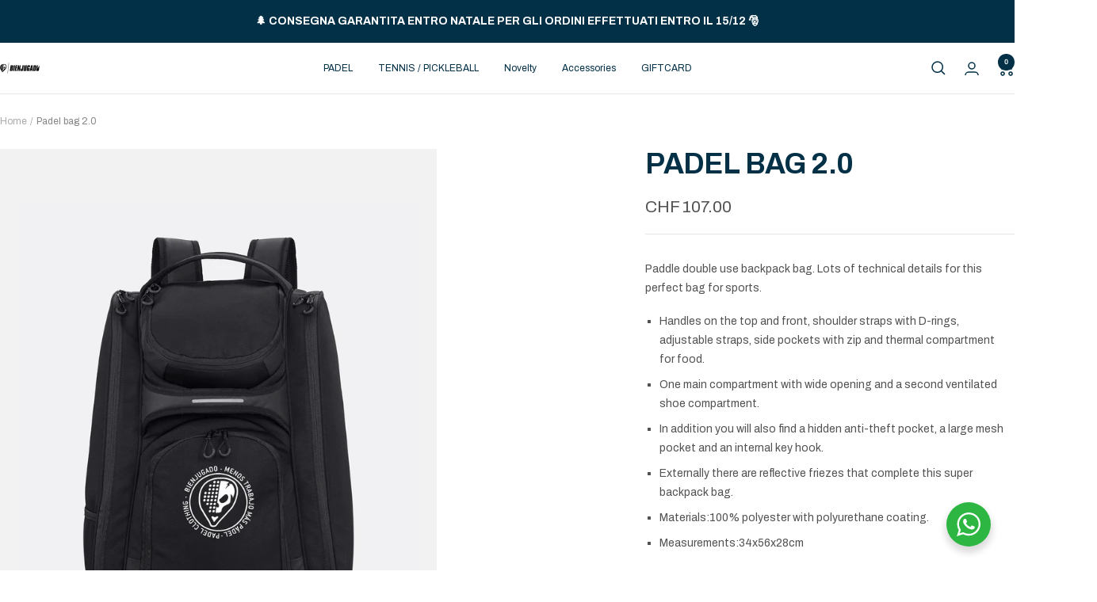

--- FILE ---
content_type: text/html; charset=utf-8
request_url: https://www.bienjugado.it/en-ch/products/padel-bag-2-0
body_size: 44521
content:
<!doctype html><html class="no-js" lang="en" dir="ltr">
  <head>
    <meta charset="utf-8">
    <meta name="viewport" content="width=device-width, initial-scale=1.0, height=device-height, minimum-scale=1.0, maximum-scale=1.0">
    <meta name="theme-color" content="#ffffff">

    <title>Padel bag 2.0</title><meta name="description" content="Paddle double use backpack bag. Lots of technical details for this perfect bag for sports. Handles on the top and front, shoulder straps with D-rings, adjustable straps, side pockets with zip and thermal compartment for food. One main compartment with wide opening and a second ventilated shoe compartment. In addition y"><link rel="canonical" href="https://www.bienjugado.it/en-ch/products/padel-bag-2-0"><link rel="shortcut icon" href="//www.bienjugado.it/cdn/shop/files/favicon.png?v=1666954346&width=96" type="image/png"><link rel="preconnect" href="https://cdn.shopify.com">
    <link rel="dns-prefetch" href="https://productreviews.shopifycdn.com">
    <link rel="dns-prefetch" href="https://www.google-analytics.com"><link rel="preconnect" href="https://fonts.shopifycdn.com" crossorigin><link rel="preload" as="style" href="//www.bienjugado.it/cdn/shop/t/38/assets/theme.css?v=63478811914582994961760010317">
    <link rel="preload" as="script" href="//www.bienjugado.it/cdn/shop/t/38/assets/vendor.js?v=32643890569905814191760010319">
    <link rel="preload" as="script" href="//www.bienjugado.it/cdn/shop/t/38/assets/theme.js?v=20924042043439748811760010318"><link rel="preload" as="fetch" href="/en-ch/products/padel-bag-2-0.js" crossorigin><link rel="preload" as="script" href="//www.bienjugado.it/cdn/shop/t/38/assets/flickity.js?v=176646718982628074891760010314"><meta property="og:type" content="product">
  <meta property="og:title" content="Padel bag 2.0">
  <meta property="product:price:amount" content="107.00">
  <meta property="product:price:currency" content="CHF">
  <meta property="product:availability" content="in stock"><meta property="og:image" content="http://www.bienjugado.it/cdn/shop/files/Tavoladisegno3-80.jpg?v=1683810753&width=1024">
  <meta property="og:image:secure_url" content="https://www.bienjugado.it/cdn/shop/files/Tavoladisegno3-80.jpg?v=1683810753&width=1024">
  <meta property="og:image:width" content="1500">
  <meta property="og:image:height" content="2000"><meta property="og:description" content="Paddle double use backpack bag. Lots of technical details for this perfect bag for sports. Handles on the top and front, shoulder straps with D-rings, adjustable straps, side pockets with zip and thermal compartment for food. One main compartment with wide opening and a second ventilated shoe compartment. In addition y"><meta property="og:url" content="https://www.bienjugado.it/en-ch/products/padel-bag-2-0">
<meta property="og:site_name" content="Bienjugado"><meta name="twitter:card" content="summary"><meta name="twitter:title" content="Padel bag 2.0">
  <meta name="twitter:description" content="Paddle double use backpack bag. Lots of technical details for this perfect bag for sports. Handles on the top and front, shoulder straps with D-rings, adjustable straps, side pockets with zip and thermal compartment for food. One main compartment with wide opening and a second ventilated shoe compartment. In addition you will also find a hidden anti-theft pocket, a large mesh pocket and an internal key hook. Externally there are reflective friezes that complete this super backpack bag. Materials:100% polyester with polyurethane coating. Measurements:34x56x28cm"><meta name="twitter:image" content="https://www.bienjugado.it/cdn/shop/files/Tavoladisegno3-80.jpg?v=1683810753&width=1200">
  <meta name="twitter:image:alt" content="">
    <script type="application/ld+json">{"@context":"http:\/\/schema.org\/","@id":"\/en-ch\/products\/padel-bag-2-0#product","@type":"ProductGroup","brand":{"@type":"Brand","name":"Bienjugado"},"category":"","description":"Paddle double use backpack bag. Lots of technical details for this perfect bag for sports. Handles on the top and front, shoulder straps with D-rings, adjustable straps, side pockets with zip and thermal compartment for food. One main compartment with wide opening and a second ventilated shoe compartment. In addition you will also find a hidden anti-theft pocket, a large mesh pocket and an internal key hook. Externally there are reflective friezes that complete this super backpack bag. Materials:100% polyester with polyurethane coating. Measurements:34x56x28cm","hasVariant":[{"@id":"\/en-ch\/products\/padel-bag-2-0?variant=46589752607062#variant","@type":"Product","image":"https:\/\/www.bienjugado.it\/cdn\/shop\/files\/Tavoladisegno3-80.jpg?v=1683810753\u0026width=1920","name":"Padel bag 2.0 - WHITE","offers":{"@id":"\/en-ch\/products\/padel-bag-2-0?variant=46589752607062#offer","@type":"Offer","availability":"http:\/\/schema.org\/InStock","price":"107.00","priceCurrency":"CHF","url":"https:\/\/www.bienjugado.it\/en-ch\/products\/padel-bag-2-0?variant=46589752607062"}},{"@id":"\/en-ch\/products\/padel-bag-2-0?variant=46589752639830#variant","@type":"Product","image":"https:\/\/www.bienjugado.it\/cdn\/shop\/files\/grigio1.jpg?v=1683810750\u0026width=1920","name":"Padel bag 2.0 - GREY","offers":{"@id":"\/en-ch\/products\/padel-bag-2-0?variant=46589752639830#offer","@type":"Offer","availability":"http:\/\/schema.org\/InStock","price":"107.00","priceCurrency":"CHF","url":"https:\/\/www.bienjugado.it\/en-ch\/products\/padel-bag-2-0?variant=46589752639830"}},{"@id":"\/en-ch\/products\/padel-bag-2-0?variant=46589752672598#variant","@type":"Product","image":"https:\/\/www.bienjugado.it\/cdn\/shop\/files\/oro1.jpg?v=1683810750\u0026width=1920","name":"Padel bag 2.0 - GOLD","offers":{"@id":"\/en-ch\/products\/padel-bag-2-0?variant=46589752672598#offer","@type":"Offer","availability":"http:\/\/schema.org\/InStock","price":"107.00","priceCurrency":"CHF","url":"https:\/\/www.bienjugado.it\/en-ch\/products\/padel-bag-2-0?variant=46589752672598"}},{"@id":"\/en-ch\/products\/padel-bag-2-0?variant=46589752705366#variant","@type":"Product","image":"https:\/\/www.bienjugado.it\/cdn\/shop\/files\/argento1.jpg?v=1683810753\u0026width=1920","name":"Padel bag 2.0 - SILVER","offers":{"@id":"\/en-ch\/products\/padel-bag-2-0?variant=46589752705366#offer","@type":"Offer","availability":"http:\/\/schema.org\/InStock","price":"107.00","priceCurrency":"CHF","url":"https:\/\/www.bienjugado.it\/en-ch\/products\/padel-bag-2-0?variant=46589752705366"}},{"@id":"\/en-ch\/products\/padel-bag-2-0?variant=46589752738134#variant","@type":"Product","image":"https:\/\/www.bienjugado.it\/cdn\/shop\/files\/celeste1.jpg?v=1683810750\u0026width=1920","name":"Padel bag 2.0 - HEAVENLY","offers":{"@id":"\/en-ch\/products\/padel-bag-2-0?variant=46589752738134#offer","@type":"Offer","availability":"http:\/\/schema.org\/InStock","price":"107.00","priceCurrency":"CHF","url":"https:\/\/www.bienjugado.it\/en-ch\/products\/padel-bag-2-0?variant=46589752738134"}},{"@id":"\/en-ch\/products\/padel-bag-2-0?variant=46589752770902#variant","@type":"Product","image":"https:\/\/www.bienjugado.it\/cdn\/shop\/files\/royal1.jpg?v=1683810750\u0026width=1920","name":"Padel bag 2.0 - ROYAL BLUE","offers":{"@id":"\/en-ch\/products\/padel-bag-2-0?variant=46589752770902#offer","@type":"Offer","availability":"http:\/\/schema.org\/InStock","price":"107.00","priceCurrency":"CHF","url":"https:\/\/www.bienjugado.it\/en-ch\/products\/padel-bag-2-0?variant=46589752770902"}},{"@id":"\/en-ch\/products\/padel-bag-2-0?variant=46589752803670#variant","@type":"Product","image":"https:\/\/www.bienjugado.it\/cdn\/shop\/files\/rosso1.jpg?v=1683810750\u0026width=1920","name":"Padel bag 2.0 - RED","offers":{"@id":"\/en-ch\/products\/padel-bag-2-0?variant=46589752803670#offer","@type":"Offer","availability":"http:\/\/schema.org\/InStock","price":"107.00","priceCurrency":"CHF","url":"https:\/\/www.bienjugado.it\/en-ch\/products\/padel-bag-2-0?variant=46589752803670"}},{"@id":"\/en-ch\/products\/padel-bag-2-0?variant=46589752836438#variant","@type":"Product","image":"https:\/\/www.bienjugado.it\/cdn\/shop\/files\/fluogiallo1.jpg?v=1683810750\u0026width=1920","name":"Padel bag 2.0 - NEON YELLOW","offers":{"@id":"\/en-ch\/products\/padel-bag-2-0?variant=46589752836438#offer","@type":"Offer","availability":"http:\/\/schema.org\/InStock","price":"107.00","priceCurrency":"CHF","url":"https:\/\/www.bienjugado.it\/en-ch\/products\/padel-bag-2-0?variant=46589752836438"}},{"@id":"\/en-ch\/products\/padel-bag-2-0?variant=46589752869206#variant","@type":"Product","image":"https:\/\/www.bienjugado.it\/cdn\/shop\/files\/fluoverde1.jpg?v=1683810750\u0026width=1920","name":"Padel bag 2.0 - NEON GREEN","offers":{"@id":"\/en-ch\/products\/padel-bag-2-0?variant=46589752869206#offer","@type":"Offer","availability":"http:\/\/schema.org\/InStock","price":"107.00","priceCurrency":"CHF","url":"https:\/\/www.bienjugado.it\/en-ch\/products\/padel-bag-2-0?variant=46589752869206"}},{"@id":"\/en-ch\/products\/padel-bag-2-0?variant=46589752901974#variant","@type":"Product","image":"https:\/\/www.bienjugado.it\/cdn\/shop\/files\/fluorosa1.jpg?v=1683810750\u0026width=1920","name":"Padel bag 2.0 - NEON RASPBERRY","offers":{"@id":"\/en-ch\/products\/padel-bag-2-0?variant=46589752901974#offer","@type":"Offer","availability":"http:\/\/schema.org\/InStock","price":"107.00","priceCurrency":"CHF","url":"https:\/\/www.bienjugado.it\/en-ch\/products\/padel-bag-2-0?variant=46589752901974"}},{"@id":"\/en-ch\/products\/padel-bag-2-0?variant=46589752934742#variant","@type":"Product","image":"https:\/\/www.bienjugado.it\/cdn\/shop\/files\/fluoarancio1.jpg?v=1683810750\u0026width=1920","name":"Padel bag 2.0 - NEON ORANGE","offers":{"@id":"\/en-ch\/products\/padel-bag-2-0?variant=46589752934742#offer","@type":"Offer","availability":"http:\/\/schema.org\/InStock","price":"107.00","priceCurrency":"CHF","url":"https:\/\/www.bienjugado.it\/en-ch\/products\/padel-bag-2-0?variant=46589752934742"}}],"name":"Padel bag 2.0","productGroupID":"8405525561686","url":"https:\/\/www.bienjugado.it\/en-ch\/products\/padel-bag-2-0"}</script><script type="application/ld+json">
  {
    "@context": "https://schema.org",
    "@type": "BreadcrumbList",
    "itemListElement": [{
        "@type": "ListItem",
        "position": 1,
        "name": "Home",
        "item": "https://www.bienjugado.it"
      },{
            "@type": "ListItem",
            "position": 2,
            "name": "Padel bag 2.0",
            "item": "https://www.bienjugado.it/en-ch/products/padel-bag-2-0"
          }]
  }
</script>
    <link rel="preload" href="//www.bienjugado.it/cdn/fonts/archivo/archivo_n7.651b020b3543640c100112be6f1c1b8e816c7f13.woff2" as="font" type="font/woff2" crossorigin><link rel="preload" href="//www.bienjugado.it/cdn/fonts/archivo/archivo_n4.dc8d917cc69af0a65ae04d01fd8eeab28a3573c9.woff2" as="font" type="font/woff2" crossorigin><style>
  /* Typography (heading) */
  @font-face {
  font-family: Archivo;
  font-weight: 700;
  font-style: normal;
  font-display: swap;
  src: url("//www.bienjugado.it/cdn/fonts/archivo/archivo_n7.651b020b3543640c100112be6f1c1b8e816c7f13.woff2") format("woff2"),
       url("//www.bienjugado.it/cdn/fonts/archivo/archivo_n7.7e9106d320e6594976a7dcb57957f3e712e83c96.woff") format("woff");
}

@font-face {
  font-family: Archivo;
  font-weight: 700;
  font-style: italic;
  font-display: swap;
  src: url("//www.bienjugado.it/cdn/fonts/archivo/archivo_i7.3dc798c6f261b8341dd97dd5c78d97d457c63517.woff2") format("woff2"),
       url("//www.bienjugado.it/cdn/fonts/archivo/archivo_i7.3b65e9d326e7379bd5f15bcb927c5d533d950ff6.woff") format("woff");
}

/* Typography (body) */
  @font-face {
  font-family: Archivo;
  font-weight: 400;
  font-style: normal;
  font-display: swap;
  src: url("//www.bienjugado.it/cdn/fonts/archivo/archivo_n4.dc8d917cc69af0a65ae04d01fd8eeab28a3573c9.woff2") format("woff2"),
       url("//www.bienjugado.it/cdn/fonts/archivo/archivo_n4.bd6b9c34fdb81d7646836be8065ce3c80a2cc984.woff") format("woff");
}

@font-face {
  font-family: Archivo;
  font-weight: 400;
  font-style: italic;
  font-display: swap;
  src: url("//www.bienjugado.it/cdn/fonts/archivo/archivo_i4.37d8c4e02dc4f8e8b559f47082eb24a5c48c2908.woff2") format("woff2"),
       url("//www.bienjugado.it/cdn/fonts/archivo/archivo_i4.839d35d75c605237591e73815270f86ab696602c.woff") format("woff");
}

@font-face {
  font-family: Archivo;
  font-weight: 600;
  font-style: normal;
  font-display: swap;
  src: url("//www.bienjugado.it/cdn/fonts/archivo/archivo_n6.06ce7cb3e84f9557d04c35761e39e39ea101fb19.woff2") format("woff2"),
       url("//www.bienjugado.it/cdn/fonts/archivo/archivo_n6.5dd16bc207dfc6d25ca8472d89387d828f610453.woff") format("woff");
}

@font-face {
  font-family: Archivo;
  font-weight: 600;
  font-style: italic;
  font-display: swap;
  src: url("//www.bienjugado.it/cdn/fonts/archivo/archivo_i6.0bb24d252a74d8be5c11aebd8e0623d0e78d962e.woff2") format("woff2"),
       url("//www.bienjugado.it/cdn/fonts/archivo/archivo_i6.fbf64fc840abbe90ebdedde597401d7b3b9f31ef.woff") format("woff");
}

:root {--heading-color: 2, 48, 71;
    --text-color: 83, 82, 82;
    --background: 255, 255, 255;
    --secondary-background: 245, 245, 245;
    --border-color: 229, 229, 229;
    --border-color-darker: 186, 186, 186;
    --success-color: 46, 158, 123;
    --success-background: 213, 236, 229;
    --error-color: 222, 42, 42;
    --error-background: 253, 240, 240;
    --primary-button-background: 0, 0, 0;
    --primary-button-text-color: 255, 255, 255;
    --secondary-button-background: 33, 33, 33;
    --secondary-button-text-color: 255, 255, 255;
    --product-star-rating: 246, 164, 41;
    --product-on-sale-accent: 255, 0, 53;
    --product-sold-out-accent: 111, 113, 155;
    --product-custom-label-background: 243, 255, 52;
    --product-custom-label-text-color: 0, 0, 0;
    --product-custom-label-2-background: 243, 255, 52;
    --product-custom-label-2-text-color: 0, 0, 0;
    --product-low-stock-text-color: 255, 0, 53;
    --product-in-stock-text-color: 46, 158, 123;
    --loading-bar-background: 83, 82, 82;

    /* We duplicate some "base" colors as root colors, which is useful to use on drawer elements or popover without. Those should not be overridden to avoid issues */
    --root-heading-color: 2, 48, 71;
    --root-text-color: 83, 82, 82;
    --root-background: 255, 255, 255;
    --root-border-color: 229, 229, 229;
    --root-primary-button-background: 0, 0, 0;
    --root-primary-button-text-color: 255, 255, 255;

    --base-font-size: 14px;
    --heading-font-family: Archivo, sans-serif;
    --heading-font-weight: 700;
    --heading-font-style: normal;
    --heading-text-transform: uppercase;
    --text-font-family: Archivo, sans-serif;
    --text-font-weight: 400;
    --text-font-style: normal;
    --text-font-bold-weight: 600;

    /* Typography (font size) */
    --heading-xxsmall-font-size: 11px;
    --heading-xsmall-font-size: 11px;
    --heading-small-font-size: 12px;
    --heading-large-font-size: 36px;
    --heading-h1-font-size: 36px;
    --heading-h2-font-size: 30px;
    --heading-h3-font-size: 26px;
    --heading-h4-font-size: 24px;
    --heading-h5-font-size: 20px;
    --heading-h6-font-size: 16px;

    /* Control the look and feel of the theme by changing radius of various elements */
    --button-border-radius: 0px;
    --block-border-radius: 0px;
    --block-border-radius-reduced: 0px;
    --color-swatch-border-radius: 100%;

    /* Button size */
    --button-height: 48px;
    --button-small-height: 40px;

    /* Form related */
    --form-input-field-height: 48px;
    --form-input-gap: 16px;
    --form-submit-margin: 24px;

    /* Product listing related variables */
    --product-list-block-spacing: 32px;

    /* Video related */
    --play-button-background: 255, 255, 255;
    --play-button-arrow: 83, 82, 82;

    /* RTL support */
    --transform-logical-flip: 1;
    --transform-origin-start: left;
    --transform-origin-end: right;

    /* Other */
    --zoom-cursor-svg-url: url(//www.bienjugado.it/cdn/shop/t/38/assets/zoom-cursor.svg?v=166318582086141149221760010338);
    --arrow-right-svg-url: url(//www.bienjugado.it/cdn/shop/t/38/assets/arrow-right.svg?v=79057095661001026461760010338);
    --arrow-left-svg-url: url(//www.bienjugado.it/cdn/shop/t/38/assets/arrow-left.svg?v=40876911395051155311760010338);

    /* Some useful variables that we can reuse in our CSS. Some explanation are needed for some of them:
       - container-max-width-minus-gutters: represents the container max width without the edge gutters
       - container-outer-width: considering the screen width, represent all the space outside the container
       - container-outer-margin: same as container-outer-width but get set to 0 inside a container
       - container-inner-width: the effective space inside the container (minus gutters)
       - grid-column-width: represents the width of a single column of the grid
       - vertical-breather: this is a variable that defines the global "spacing" between sections, and inside the section
                            to create some "breath" and minimum spacing
     */
    --container-max-width: 1600px;
    --container-gutter: 24px;
    --container-max-width-minus-gutters: calc(var(--container-max-width) - (var(--container-gutter)) * 2);
    --container-outer-width: max(calc((100vw - var(--container-max-width-minus-gutters)) / 2), var(--container-gutter));
    --container-outer-margin: var(--container-outer-width);
    --container-inner-width: calc(100vw - var(--container-outer-width) * 2);

    --grid-column-count: 10;
    --grid-gap: 24px;
    --grid-column-width: calc((100vw - var(--container-outer-width) * 2 - var(--grid-gap) * (var(--grid-column-count) - 1)) / var(--grid-column-count));

    --vertical-breather: 36px;
    --vertical-breather-tight: 36px;

    /* Shopify related variables */
    --payment-terms-background-color: #ffffff;
  }

  @media screen and (min-width: 741px) {
    :root {
      --container-gutter: 40px;
      --grid-column-count: 20;
      --vertical-breather: 48px;
      --vertical-breather-tight: 48px;

      /* Typography (font size) */
      --heading-xsmall-font-size: 12px;
      --heading-small-font-size: 13px;
      --heading-large-font-size: 52px;
      --heading-h1-font-size: 48px;
      --heading-h2-font-size: 38px;
      --heading-h3-font-size: 32px;
      --heading-h4-font-size: 24px;
      --heading-h5-font-size: 20px;
      --heading-h6-font-size: 18px;

      /* Form related */
      --form-input-field-height: 52px;
      --form-submit-margin: 32px;

      /* Button size */
      --button-height: 52px;
      --button-small-height: 44px;
    }
  }

  @media screen and (min-width: 1200px) {
    :root {
      --vertical-breather: 64px;
      --vertical-breather-tight: 48px;
      --product-list-block-spacing: 48px;

      /* Typography */
      --heading-large-font-size: 64px;
      --heading-h1-font-size: 56px;
      --heading-h2-font-size: 48px;
      --heading-h3-font-size: 36px;
      --heading-h4-font-size: 30px;
      --heading-h5-font-size: 24px;
      --heading-h6-font-size: 18px;
    }
  }

  @media screen and (min-width: 1600px) {
    :root {
      --vertical-breather: 64px;
      --vertical-breather-tight: 48px;
    }
  }
</style>
    <script>
  // This allows to expose several variables to the global scope, to be used in scripts
  window.themeVariables = {
    settings: {
      direction: "ltr",
      pageType: "product",
      cartCount: 0,
      moneyFormat: "CHF {{amount}}",
      moneyWithCurrencyFormat: "CHF {{amount}}",
      showVendor: false,
      discountMode: "percentage",
      currencyCodeEnabled: false,
      cartType: "page",
      cartCurrency: "CHF",
      mobileZoomFactor: 2.5
    },

    routes: {
      host: "www.bienjugado.it",
      rootUrl: "\/en-ch",
      rootUrlWithoutSlash: "\/en-ch",
      cartUrl: "\/en-ch\/cart",
      cartAddUrl: "\/en-ch\/cart\/add",
      cartChangeUrl: "\/en-ch\/cart\/change",
      searchUrl: "\/en-ch\/search",
      predictiveSearchUrl: "\/en-ch\/search\/suggest",
      productRecommendationsUrl: "\/en-ch\/recommendations\/products"
    },

    strings: {
      accessibilityDelete: "Delete",
      accessibilityClose: "Close",
      collectionSoldOut: "Sold out",
      collectionDiscount: "Save @savings@",
      productSalePrice: "Sale price",
      productRegularPrice: "Regular price",
      productFormUnavailable: "Unavailable",
      productFormSoldOut: "Sold out",
      productFormPreOrder: "Pre-order",
      productFormAddToCart: "Add to cart",
      searchNoResults: "No results could be found.",
      searchNewSearch: "New search",
      searchProducts: "Products",
      searchArticles: "Journal",
      searchPages: "Pages",
      searchCollections: "Collections",
      cartViewCart: "View cart",
      cartItemAdded: "Item added to your cart!",
      cartItemAddedShort: "Added to your cart!",
      cartAddOrderNote: "Add order note",
      cartEditOrderNote: "Edit order note",
      shippingEstimatorNoResults: "Sorry, we do not ship to your address.",
      shippingEstimatorOneResult: "There is one shipping rate for your address:",
      shippingEstimatorMultipleResults: "There are several shipping rates for your address:",
      shippingEstimatorError: "One or more error occurred while retrieving shipping rates:"
    },

    libs: {
      flickity: "\/\/www.bienjugado.it\/cdn\/shop\/t\/38\/assets\/flickity.js?v=176646718982628074891760010314",
      photoswipe: "\/\/www.bienjugado.it\/cdn\/shop\/t\/38\/assets\/photoswipe.js?v=132268647426145925301760010316",
      qrCode: "\/\/www.bienjugado.it\/cdn\/shopifycloud\/storefront\/assets\/themes_support\/vendor\/qrcode-3f2b403b.js"
    },

    breakpoints: {
      phone: 'screen and (max-width: 740px)',
      tablet: 'screen and (min-width: 741px) and (max-width: 999px)',
      tabletAndUp: 'screen and (min-width: 741px)',
      pocket: 'screen and (max-width: 999px)',
      lap: 'screen and (min-width: 1000px) and (max-width: 1199px)',
      lapAndUp: 'screen and (min-width: 1000px)',
      desktop: 'screen and (min-width: 1200px)',
      wide: 'screen and (min-width: 1400px)'
    }
  };

  window.addEventListener('pageshow', async () => {
    const cartContent = await (await fetch(`${window.themeVariables.routes.cartUrl}.js`, {cache: 'reload'})).json();
    document.documentElement.dispatchEvent(new CustomEvent('cart:refresh', {detail: {cart: cartContent}}));
  });

  if ('noModule' in HTMLScriptElement.prototype) {
    // Old browsers (like IE) that does not support module will be considered as if not executing JS at all
    document.documentElement.className = document.documentElement.className.replace('no-js', 'js');

    requestAnimationFrame(() => {
      const viewportHeight = (window.visualViewport ? window.visualViewport.height : document.documentElement.clientHeight);
      document.documentElement.style.setProperty('--window-height',viewportHeight + 'px');
    });
  }// We save the product ID in local storage to be eventually used for recently viewed section
    try {
      const items = JSON.parse(localStorage.getItem('theme:recently-viewed-products') || '[]');

      // We check if the current product already exists, and if it does not, we add it at the start
      if (!items.includes(8405525561686)) {
        items.unshift(8405525561686);
      }

      localStorage.setItem('theme:recently-viewed-products', JSON.stringify(items.slice(0, 20)));
    } catch (e) {
      // Safari in private mode does not allow setting item, we silently fail
    }</script>

    <link rel="stylesheet" href="//www.bienjugado.it/cdn/shop/t/38/assets/theme.css?v=63478811914582994961760010317">

    <script src="//www.bienjugado.it/cdn/shop/t/38/assets/vendor.js?v=32643890569905814191760010319" defer></script>
    <script src="//www.bienjugado.it/cdn/shop/t/38/assets/theme.js?v=20924042043439748811760010318" defer></script>
    <script src="//www.bienjugado.it/cdn/shop/t/38/assets/custom.js?v=167639537848865775061760010313" defer></script>

    <script>window.performance && window.performance.mark && window.performance.mark('shopify.content_for_header.start');</script><meta name="facebook-domain-verification" content="f9n7x0nl64nwqxdexaak5cm1t0etb7">
<meta id="shopify-digital-wallet" name="shopify-digital-wallet" content="/26724303020/digital_wallets/dialog">
<meta name="shopify-checkout-api-token" content="9a6e60bdb3989ebb07ba97d301cd1a70">
<meta id="in-context-paypal-metadata" data-shop-id="26724303020" data-venmo-supported="false" data-environment="production" data-locale="en_US" data-paypal-v4="true" data-currency="CHF">
<link rel="alternate" hreflang="x-default" href="https://www.bienjugado.it/products/borsa-padel-2-0">
<link rel="alternate" hreflang="en" href="https://www.bienjugado.it/en/products/padel-bag-2-0">
<link rel="alternate" hreflang="en-DK" href="https://www.bienjugado.it/en-dk/products/padel-bag-2-0">
<link rel="alternate" hreflang="en-SE" href="https://www.bienjugado.it/en-se/products/padel-bag-2-0">
<link rel="alternate" hreflang="it-CH" href="https://www.bienjugado.it/it-ch/products/borsa-padel-2-0">
<link rel="alternate" hreflang="en-CH" href="https://www.bienjugado.it/en-ch/products/padel-bag-2-0">
<link rel="alternate" hreflang="en-BE" href="https://www.bienjugado.it/en-be/products/padel-bag-2-0">
<link rel="alternate" hreflang="it-BE" href="https://www.bienjugado.it/it-be/products/borsa-padel-2-0">
<link rel="alternate" hreflang="en-DE" href="https://www.bienjugado.it/en-de/products/padel-bag-2-0">
<link rel="alternate" hreflang="en-FR" href="https://www.bienjugado.it/en-fr/products/padel-bag-2-0">
<link rel="alternate" hreflang="it-ES" href="https://www.bienjugado.it/it-es/products/borsa-padel-2-0">
<link rel="alternate" hreflang="en-ES" href="https://www.bienjugado.it/en-es/products/padel-bag-2-0">
<link rel="alternate" hreflang="en-NO" href="https://www.bienjugado.it/en-no/products/padel-bag-2-0">
<link rel="alternate" hreflang="en-GR" href="https://www.bienjugado.it/en-el/products/padel-bag-2-0">
<link rel="alternate" hreflang="en-NL" href="https://www.bienjugado.it/en-nl/products/padel-bag-2-0">
<link rel="alternate" hreflang="en-PT" href="https://www.bienjugado.it/en-pt/products/padel-bag-2-0">
<link rel="alternate" hreflang="en-FI" href="https://www.bienjugado.it/en-fi/products/padel-bag-2-0">
<link rel="alternate" type="application/json+oembed" href="https://www.bienjugado.it/en-ch/products/padel-bag-2-0.oembed">
<script async="async" src="/checkouts/internal/preloads.js?locale=en-CH"></script>
<link rel="preconnect" href="https://shop.app" crossorigin="anonymous">
<script async="async" src="https://shop.app/checkouts/internal/preloads.js?locale=en-CH&shop_id=26724303020" crossorigin="anonymous"></script>
<script id="apple-pay-shop-capabilities" type="application/json">{"shopId":26724303020,"countryCode":"IT","currencyCode":"CHF","merchantCapabilities":["supports3DS"],"merchantId":"gid:\/\/shopify\/Shop\/26724303020","merchantName":"Bienjugado","requiredBillingContactFields":["postalAddress","email","phone"],"requiredShippingContactFields":["postalAddress","email","phone"],"shippingType":"shipping","supportedNetworks":["visa","maestro","masterCard","amex"],"total":{"type":"pending","label":"Bienjugado","amount":"1.00"},"shopifyPaymentsEnabled":true,"supportsSubscriptions":true}</script>
<script id="shopify-features" type="application/json">{"accessToken":"9a6e60bdb3989ebb07ba97d301cd1a70","betas":["rich-media-storefront-analytics"],"domain":"www.bienjugado.it","predictiveSearch":true,"shopId":26724303020,"locale":"en"}</script>
<script>var Shopify = Shopify || {};
Shopify.shop = "bienjugado.myshopify.com";
Shopify.locale = "en";
Shopify.currency = {"active":"CHF","rate":"0.9471669"};
Shopify.country = "CH";
Shopify.theme = {"name":"Copia aggiornata di Bienjugado - 2025","id":188267331926,"schema_name":"Focal","schema_version":"12.7.1","theme_store_id":714,"role":"main"};
Shopify.theme.handle = "null";
Shopify.theme.style = {"id":null,"handle":null};
Shopify.cdnHost = "www.bienjugado.it/cdn";
Shopify.routes = Shopify.routes || {};
Shopify.routes.root = "/en-ch/";</script>
<script type="module">!function(o){(o.Shopify=o.Shopify||{}).modules=!0}(window);</script>
<script>!function(o){function n(){var o=[];function n(){o.push(Array.prototype.slice.apply(arguments))}return n.q=o,n}var t=o.Shopify=o.Shopify||{};t.loadFeatures=n(),t.autoloadFeatures=n()}(window);</script>
<script>
  window.ShopifyPay = window.ShopifyPay || {};
  window.ShopifyPay.apiHost = "shop.app\/pay";
  window.ShopifyPay.redirectState = null;
</script>
<script id="shop-js-analytics" type="application/json">{"pageType":"product"}</script>
<script defer="defer" async type="module" src="//www.bienjugado.it/cdn/shopifycloud/shop-js/modules/v2/client.init-shop-cart-sync_DtuiiIyl.en.esm.js"></script>
<script defer="defer" async type="module" src="//www.bienjugado.it/cdn/shopifycloud/shop-js/modules/v2/chunk.common_CUHEfi5Q.esm.js"></script>
<script type="module">
  await import("//www.bienjugado.it/cdn/shopifycloud/shop-js/modules/v2/client.init-shop-cart-sync_DtuiiIyl.en.esm.js");
await import("//www.bienjugado.it/cdn/shopifycloud/shop-js/modules/v2/chunk.common_CUHEfi5Q.esm.js");

  window.Shopify.SignInWithShop?.initShopCartSync?.({"fedCMEnabled":true,"windoidEnabled":true});

</script>
<script>
  window.Shopify = window.Shopify || {};
  if (!window.Shopify.featureAssets) window.Shopify.featureAssets = {};
  window.Shopify.featureAssets['shop-js'] = {"shop-cart-sync":["modules/v2/client.shop-cart-sync_DFoTY42P.en.esm.js","modules/v2/chunk.common_CUHEfi5Q.esm.js"],"init-fed-cm":["modules/v2/client.init-fed-cm_D2UNy1i2.en.esm.js","modules/v2/chunk.common_CUHEfi5Q.esm.js"],"init-shop-email-lookup-coordinator":["modules/v2/client.init-shop-email-lookup-coordinator_BQEe2rDt.en.esm.js","modules/v2/chunk.common_CUHEfi5Q.esm.js"],"shop-cash-offers":["modules/v2/client.shop-cash-offers_3CTtReFF.en.esm.js","modules/v2/chunk.common_CUHEfi5Q.esm.js","modules/v2/chunk.modal_BewljZkx.esm.js"],"shop-button":["modules/v2/client.shop-button_C6oxCjDL.en.esm.js","modules/v2/chunk.common_CUHEfi5Q.esm.js"],"init-windoid":["modules/v2/client.init-windoid_5pix8xhK.en.esm.js","modules/v2/chunk.common_CUHEfi5Q.esm.js"],"avatar":["modules/v2/client.avatar_BTnouDA3.en.esm.js"],"init-shop-cart-sync":["modules/v2/client.init-shop-cart-sync_DtuiiIyl.en.esm.js","modules/v2/chunk.common_CUHEfi5Q.esm.js"],"shop-toast-manager":["modules/v2/client.shop-toast-manager_BYv_8cH1.en.esm.js","modules/v2/chunk.common_CUHEfi5Q.esm.js"],"pay-button":["modules/v2/client.pay-button_FnF9EIkY.en.esm.js","modules/v2/chunk.common_CUHEfi5Q.esm.js"],"shop-login-button":["modules/v2/client.shop-login-button_CH1KUpOf.en.esm.js","modules/v2/chunk.common_CUHEfi5Q.esm.js","modules/v2/chunk.modal_BewljZkx.esm.js"],"init-customer-accounts-sign-up":["modules/v2/client.init-customer-accounts-sign-up_aj7QGgYS.en.esm.js","modules/v2/client.shop-login-button_CH1KUpOf.en.esm.js","modules/v2/chunk.common_CUHEfi5Q.esm.js","modules/v2/chunk.modal_BewljZkx.esm.js"],"init-shop-for-new-customer-accounts":["modules/v2/client.init-shop-for-new-customer-accounts_NbnYRf_7.en.esm.js","modules/v2/client.shop-login-button_CH1KUpOf.en.esm.js","modules/v2/chunk.common_CUHEfi5Q.esm.js","modules/v2/chunk.modal_BewljZkx.esm.js"],"init-customer-accounts":["modules/v2/client.init-customer-accounts_ppedhqCH.en.esm.js","modules/v2/client.shop-login-button_CH1KUpOf.en.esm.js","modules/v2/chunk.common_CUHEfi5Q.esm.js","modules/v2/chunk.modal_BewljZkx.esm.js"],"shop-follow-button":["modules/v2/client.shop-follow-button_CMIBBa6u.en.esm.js","modules/v2/chunk.common_CUHEfi5Q.esm.js","modules/v2/chunk.modal_BewljZkx.esm.js"],"lead-capture":["modules/v2/client.lead-capture_But0hIyf.en.esm.js","modules/v2/chunk.common_CUHEfi5Q.esm.js","modules/v2/chunk.modal_BewljZkx.esm.js"],"checkout-modal":["modules/v2/client.checkout-modal_BBxc70dQ.en.esm.js","modules/v2/chunk.common_CUHEfi5Q.esm.js","modules/v2/chunk.modal_BewljZkx.esm.js"],"shop-login":["modules/v2/client.shop-login_hM3Q17Kl.en.esm.js","modules/v2/chunk.common_CUHEfi5Q.esm.js","modules/v2/chunk.modal_BewljZkx.esm.js"],"payment-terms":["modules/v2/client.payment-terms_CAtGlQYS.en.esm.js","modules/v2/chunk.common_CUHEfi5Q.esm.js","modules/v2/chunk.modal_BewljZkx.esm.js"]};
</script>
<script>(function() {
  var isLoaded = false;
  function asyncLoad() {
    if (isLoaded) return;
    isLoaded = true;
    var urls = ["https:\/\/cdn.customily.com\/shopify\/static\/customily.shopify.script.js?shop=bienjugado.myshopify.com"];
    for (var i = 0; i < urls.length; i++) {
      var s = document.createElement('script');
      s.type = 'text/javascript';
      s.async = true;
      s.src = urls[i];
      var x = document.getElementsByTagName('script')[0];
      x.parentNode.insertBefore(s, x);
    }
  };
  if(window.attachEvent) {
    window.attachEvent('onload', asyncLoad);
  } else {
    window.addEventListener('load', asyncLoad, false);
  }
})();</script>
<script id="__st">var __st={"a":26724303020,"offset":3600,"reqid":"98d47e69-4645-49f8-a32a-9cf3f2ba78a6-1766599849","pageurl":"www.bienjugado.it\/en-ch\/products\/padel-bag-2-0","u":"f52511d447d8","p":"product","rtyp":"product","rid":8405525561686};</script>
<script>window.ShopifyPaypalV4VisibilityTracking = true;</script>
<script id="captcha-bootstrap">!function(){'use strict';const t='contact',e='account',n='new_comment',o=[[t,t],['blogs',n],['comments',n],[t,'customer']],c=[[e,'customer_login'],[e,'guest_login'],[e,'recover_customer_password'],[e,'create_customer']],r=t=>t.map((([t,e])=>`form[action*='/${t}']:not([data-nocaptcha='true']) input[name='form_type'][value='${e}']`)).join(','),a=t=>()=>t?[...document.querySelectorAll(t)].map((t=>t.form)):[];function s(){const t=[...o],e=r(t);return a(e)}const i='password',u='form_key',d=['recaptcha-v3-token','g-recaptcha-response','h-captcha-response',i],f=()=>{try{return window.sessionStorage}catch{return}},m='__shopify_v',_=t=>t.elements[u];function p(t,e,n=!1){try{const o=window.sessionStorage,c=JSON.parse(o.getItem(e)),{data:r}=function(t){const{data:e,action:n}=t;return t[m]||n?{data:e,action:n}:{data:t,action:n}}(c);for(const[e,n]of Object.entries(r))t.elements[e]&&(t.elements[e].value=n);n&&o.removeItem(e)}catch(o){console.error('form repopulation failed',{error:o})}}const l='form_type',E='cptcha';function T(t){t.dataset[E]=!0}const w=window,h=w.document,L='Shopify',v='ce_forms',y='captcha';let A=!1;((t,e)=>{const n=(g='f06e6c50-85a8-45c8-87d0-21a2b65856fe',I='https://cdn.shopify.com/shopifycloud/storefront-forms-hcaptcha/ce_storefront_forms_captcha_hcaptcha.v1.5.2.iife.js',D={infoText:'Protected by hCaptcha',privacyText:'Privacy',termsText:'Terms'},(t,e,n)=>{const o=w[L][v],c=o.bindForm;if(c)return c(t,g,e,D).then(n);var r;o.q.push([[t,g,e,D],n]),r=I,A||(h.body.append(Object.assign(h.createElement('script'),{id:'captcha-provider',async:!0,src:r})),A=!0)});var g,I,D;w[L]=w[L]||{},w[L][v]=w[L][v]||{},w[L][v].q=[],w[L][y]=w[L][y]||{},w[L][y].protect=function(t,e){n(t,void 0,e),T(t)},Object.freeze(w[L][y]),function(t,e,n,w,h,L){const[v,y,A,g]=function(t,e,n){const i=e?o:[],u=t?c:[],d=[...i,...u],f=r(d),m=r(i),_=r(d.filter((([t,e])=>n.includes(e))));return[a(f),a(m),a(_),s()]}(w,h,L),I=t=>{const e=t.target;return e instanceof HTMLFormElement?e:e&&e.form},D=t=>v().includes(t);t.addEventListener('submit',(t=>{const e=I(t);if(!e)return;const n=D(e)&&!e.dataset.hcaptchaBound&&!e.dataset.recaptchaBound,o=_(e),c=g().includes(e)&&(!o||!o.value);(n||c)&&t.preventDefault(),c&&!n&&(function(t){try{if(!f())return;!function(t){const e=f();if(!e)return;const n=_(t);if(!n)return;const o=n.value;o&&e.removeItem(o)}(t);const e=Array.from(Array(32),(()=>Math.random().toString(36)[2])).join('');!function(t,e){_(t)||t.append(Object.assign(document.createElement('input'),{type:'hidden',name:u})),t.elements[u].value=e}(t,e),function(t,e){const n=f();if(!n)return;const o=[...t.querySelectorAll(`input[type='${i}']`)].map((({name:t})=>t)),c=[...d,...o],r={};for(const[a,s]of new FormData(t).entries())c.includes(a)||(r[a]=s);n.setItem(e,JSON.stringify({[m]:1,action:t.action,data:r}))}(t,e)}catch(e){console.error('failed to persist form',e)}}(e),e.submit())}));const S=(t,e)=>{t&&!t.dataset[E]&&(n(t,e.some((e=>e===t))),T(t))};for(const o of['focusin','change'])t.addEventListener(o,(t=>{const e=I(t);D(e)&&S(e,y())}));const B=e.get('form_key'),M=e.get(l),P=B&&M;t.addEventListener('DOMContentLoaded',(()=>{const t=y();if(P)for(const e of t)e.elements[l].value===M&&p(e,B);[...new Set([...A(),...v().filter((t=>'true'===t.dataset.shopifyCaptcha))])].forEach((e=>S(e,t)))}))}(h,new URLSearchParams(w.location.search),n,t,e,['guest_login'])})(!0,!0)}();</script>
<script integrity="sha256-4kQ18oKyAcykRKYeNunJcIwy7WH5gtpwJnB7kiuLZ1E=" data-source-attribution="shopify.loadfeatures" defer="defer" src="//www.bienjugado.it/cdn/shopifycloud/storefront/assets/storefront/load_feature-a0a9edcb.js" crossorigin="anonymous"></script>
<script crossorigin="anonymous" defer="defer" src="//www.bienjugado.it/cdn/shopifycloud/storefront/assets/shopify_pay/storefront-65b4c6d7.js?v=20250812"></script>
<script data-source-attribution="shopify.dynamic_checkout.dynamic.init">var Shopify=Shopify||{};Shopify.PaymentButton=Shopify.PaymentButton||{isStorefrontPortableWallets:!0,init:function(){window.Shopify.PaymentButton.init=function(){};var t=document.createElement("script");t.src="https://www.bienjugado.it/cdn/shopifycloud/portable-wallets/latest/portable-wallets.en.js",t.type="module",document.head.appendChild(t)}};
</script>
<script data-source-attribution="shopify.dynamic_checkout.buyer_consent">
  function portableWalletsHideBuyerConsent(e){var t=document.getElementById("shopify-buyer-consent"),n=document.getElementById("shopify-subscription-policy-button");t&&n&&(t.classList.add("hidden"),t.setAttribute("aria-hidden","true"),n.removeEventListener("click",e))}function portableWalletsShowBuyerConsent(e){var t=document.getElementById("shopify-buyer-consent"),n=document.getElementById("shopify-subscription-policy-button");t&&n&&(t.classList.remove("hidden"),t.removeAttribute("aria-hidden"),n.addEventListener("click",e))}window.Shopify?.PaymentButton&&(window.Shopify.PaymentButton.hideBuyerConsent=portableWalletsHideBuyerConsent,window.Shopify.PaymentButton.showBuyerConsent=portableWalletsShowBuyerConsent);
</script>
<script data-source-attribution="shopify.dynamic_checkout.cart.bootstrap">document.addEventListener("DOMContentLoaded",(function(){function t(){return document.querySelector("shopify-accelerated-checkout-cart, shopify-accelerated-checkout")}if(t())Shopify.PaymentButton.init();else{new MutationObserver((function(e,n){t()&&(Shopify.PaymentButton.init(),n.disconnect())})).observe(document.body,{childList:!0,subtree:!0})}}));
</script>
<link id="shopify-accelerated-checkout-styles" rel="stylesheet" media="screen" href="https://www.bienjugado.it/cdn/shopifycloud/portable-wallets/latest/accelerated-checkout-backwards-compat.css" crossorigin="anonymous">
<style id="shopify-accelerated-checkout-cart">
        #shopify-buyer-consent {
  margin-top: 1em;
  display: inline-block;
  width: 100%;
}

#shopify-buyer-consent.hidden {
  display: none;
}

#shopify-subscription-policy-button {
  background: none;
  border: none;
  padding: 0;
  text-decoration: underline;
  font-size: inherit;
  cursor: pointer;
}

#shopify-subscription-policy-button::before {
  box-shadow: none;
}

      </style>

<script>window.performance && window.performance.mark && window.performance.mark('shopify.content_for_header.end');</script>
  <!-- BEGIN app block: shopify://apps/xo-insert-code/blocks/insert-code-header/72017b12-3679-442e-b23c-5c62460717f5 --><!-- XO-InsertCode Header -->


<script type="text/javascript">
var _iub = _iub || [];
_iub.csConfiguration = {"enableRemoteConsent":true,"floatingPreferencesButtonDisplay":"bottom-left","perPurposeConsent":true,"siteId":3009506,"whitelabel":false,"cookiePolicyId":17178585,"lang":"it", "banner":{ "acceptButtonCaptionColor":"#FFFFFF","acceptButtonDisplay":true,"closeButtonRejects":true,"customizeButtonDisplay":true,"explicitWithdrawal":true,"listPurposes":true,"ownerName":"www.bienjugado.it","position":"float-bottom-center","rejectButtonCaptionColor":"#000000","rejectButtonColor":"#000000","rejectButtonDisplay":true,"showPurposesToggles":true,"showTotalNumberOfProviders":true }};
</script>
<script type="text/javascript" src="https://cs.iubenda.com/autoblocking/3009506.js"></script>
<script type="text/javascript" src="//cdn.iubenda.com/cs/iubenda_cs.js" charset="UTF-8" async></script>
  
<!-- End: XO-InsertCode Header -->


<!-- END app block --><script src="https://cdn.shopify.com/extensions/019b216e-5c7f-7be3-b9d9-d00a942f3cf0/option-cli3-368/assets/gpomain.js" type="text/javascript" defer="defer"></script>
<link href="https://monorail-edge.shopifysvc.com" rel="dns-prefetch">
<script>(function(){if ("sendBeacon" in navigator && "performance" in window) {try {var session_token_from_headers = performance.getEntriesByType('navigation')[0].serverTiming.find(x => x.name == '_s').description;} catch {var session_token_from_headers = undefined;}var session_cookie_matches = document.cookie.match(/_shopify_s=([^;]*)/);var session_token_from_cookie = session_cookie_matches && session_cookie_matches.length === 2 ? session_cookie_matches[1] : "";var session_token = session_token_from_headers || session_token_from_cookie || "";function handle_abandonment_event(e) {var entries = performance.getEntries().filter(function(entry) {return /monorail-edge.shopifysvc.com/.test(entry.name);});if (!window.abandonment_tracked && entries.length === 0) {window.abandonment_tracked = true;var currentMs = Date.now();var navigation_start = performance.timing.navigationStart;var payload = {shop_id: 26724303020,url: window.location.href,navigation_start,duration: currentMs - navigation_start,session_token,page_type: "product"};window.navigator.sendBeacon("https://monorail-edge.shopifysvc.com/v1/produce", JSON.stringify({schema_id: "online_store_buyer_site_abandonment/1.1",payload: payload,metadata: {event_created_at_ms: currentMs,event_sent_at_ms: currentMs}}));}}window.addEventListener('pagehide', handle_abandonment_event);}}());</script>
<script id="web-pixels-manager-setup">(function e(e,d,r,n,o){if(void 0===o&&(o={}),!Boolean(null===(a=null===(i=window.Shopify)||void 0===i?void 0:i.analytics)||void 0===a?void 0:a.replayQueue)){var i,a;window.Shopify=window.Shopify||{};var t=window.Shopify;t.analytics=t.analytics||{};var s=t.analytics;s.replayQueue=[],s.publish=function(e,d,r){return s.replayQueue.push([e,d,r]),!0};try{self.performance.mark("wpm:start")}catch(e){}var l=function(){var e={modern:/Edge?\/(1{2}[4-9]|1[2-9]\d|[2-9]\d{2}|\d{4,})\.\d+(\.\d+|)|Firefox\/(1{2}[4-9]|1[2-9]\d|[2-9]\d{2}|\d{4,})\.\d+(\.\d+|)|Chrom(ium|e)\/(9{2}|\d{3,})\.\d+(\.\d+|)|(Maci|X1{2}).+ Version\/(15\.\d+|(1[6-9]|[2-9]\d|\d{3,})\.\d+)([,.]\d+|)( \(\w+\)|)( Mobile\/\w+|) Safari\/|Chrome.+OPR\/(9{2}|\d{3,})\.\d+\.\d+|(CPU[ +]OS|iPhone[ +]OS|CPU[ +]iPhone|CPU IPhone OS|CPU iPad OS)[ +]+(15[._]\d+|(1[6-9]|[2-9]\d|\d{3,})[._]\d+)([._]\d+|)|Android:?[ /-](13[3-9]|1[4-9]\d|[2-9]\d{2}|\d{4,})(\.\d+|)(\.\d+|)|Android.+Firefox\/(13[5-9]|1[4-9]\d|[2-9]\d{2}|\d{4,})\.\d+(\.\d+|)|Android.+Chrom(ium|e)\/(13[3-9]|1[4-9]\d|[2-9]\d{2}|\d{4,})\.\d+(\.\d+|)|SamsungBrowser\/([2-9]\d|\d{3,})\.\d+/,legacy:/Edge?\/(1[6-9]|[2-9]\d|\d{3,})\.\d+(\.\d+|)|Firefox\/(5[4-9]|[6-9]\d|\d{3,})\.\d+(\.\d+|)|Chrom(ium|e)\/(5[1-9]|[6-9]\d|\d{3,})\.\d+(\.\d+|)([\d.]+$|.*Safari\/(?![\d.]+ Edge\/[\d.]+$))|(Maci|X1{2}).+ Version\/(10\.\d+|(1[1-9]|[2-9]\d|\d{3,})\.\d+)([,.]\d+|)( \(\w+\)|)( Mobile\/\w+|) Safari\/|Chrome.+OPR\/(3[89]|[4-9]\d|\d{3,})\.\d+\.\d+|(CPU[ +]OS|iPhone[ +]OS|CPU[ +]iPhone|CPU IPhone OS|CPU iPad OS)[ +]+(10[._]\d+|(1[1-9]|[2-9]\d|\d{3,})[._]\d+)([._]\d+|)|Android:?[ /-](13[3-9]|1[4-9]\d|[2-9]\d{2}|\d{4,})(\.\d+|)(\.\d+|)|Mobile Safari.+OPR\/([89]\d|\d{3,})\.\d+\.\d+|Android.+Firefox\/(13[5-9]|1[4-9]\d|[2-9]\d{2}|\d{4,})\.\d+(\.\d+|)|Android.+Chrom(ium|e)\/(13[3-9]|1[4-9]\d|[2-9]\d{2}|\d{4,})\.\d+(\.\d+|)|Android.+(UC? ?Browser|UCWEB|U3)[ /]?(15\.([5-9]|\d{2,})|(1[6-9]|[2-9]\d|\d{3,})\.\d+)\.\d+|SamsungBrowser\/(5\.\d+|([6-9]|\d{2,})\.\d+)|Android.+MQ{2}Browser\/(14(\.(9|\d{2,})|)|(1[5-9]|[2-9]\d|\d{3,})(\.\d+|))(\.\d+|)|K[Aa][Ii]OS\/(3\.\d+|([4-9]|\d{2,})\.\d+)(\.\d+|)/},d=e.modern,r=e.legacy,n=navigator.userAgent;return n.match(d)?"modern":n.match(r)?"legacy":"unknown"}(),u="modern"===l?"modern":"legacy",c=(null!=n?n:{modern:"",legacy:""})[u],f=function(e){return[e.baseUrl,"/wpm","/b",e.hashVersion,"modern"===e.buildTarget?"m":"l",".js"].join("")}({baseUrl:d,hashVersion:r,buildTarget:u}),m=function(e){var d=e.version,r=e.bundleTarget,n=e.surface,o=e.pageUrl,i=e.monorailEndpoint;return{emit:function(e){var a=e.status,t=e.errorMsg,s=(new Date).getTime(),l=JSON.stringify({metadata:{event_sent_at_ms:s},events:[{schema_id:"web_pixels_manager_load/3.1",payload:{version:d,bundle_target:r,page_url:o,status:a,surface:n,error_msg:t},metadata:{event_created_at_ms:s}}]});if(!i)return console&&console.warn&&console.warn("[Web Pixels Manager] No Monorail endpoint provided, skipping logging."),!1;try{return self.navigator.sendBeacon.bind(self.navigator)(i,l)}catch(e){}var u=new XMLHttpRequest;try{return u.open("POST",i,!0),u.setRequestHeader("Content-Type","text/plain"),u.send(l),!0}catch(e){return console&&console.warn&&console.warn("[Web Pixels Manager] Got an unhandled error while logging to Monorail."),!1}}}}({version:r,bundleTarget:l,surface:e.surface,pageUrl:self.location.href,monorailEndpoint:e.monorailEndpoint});try{o.browserTarget=l,function(e){var d=e.src,r=e.async,n=void 0===r||r,o=e.onload,i=e.onerror,a=e.sri,t=e.scriptDataAttributes,s=void 0===t?{}:t,l=document.createElement("script"),u=document.querySelector("head"),c=document.querySelector("body");if(l.async=n,l.src=d,a&&(l.integrity=a,l.crossOrigin="anonymous"),s)for(var f in s)if(Object.prototype.hasOwnProperty.call(s,f))try{l.dataset[f]=s[f]}catch(e){}if(o&&l.addEventListener("load",o),i&&l.addEventListener("error",i),u)u.appendChild(l);else{if(!c)throw new Error("Did not find a head or body element to append the script");c.appendChild(l)}}({src:f,async:!0,onload:function(){if(!function(){var e,d;return Boolean(null===(d=null===(e=window.Shopify)||void 0===e?void 0:e.analytics)||void 0===d?void 0:d.initialized)}()){var d=window.webPixelsManager.init(e)||void 0;if(d){var r=window.Shopify.analytics;r.replayQueue.forEach((function(e){var r=e[0],n=e[1],o=e[2];d.publishCustomEvent(r,n,o)})),r.replayQueue=[],r.publish=d.publishCustomEvent,r.visitor=d.visitor,r.initialized=!0}}},onerror:function(){return m.emit({status:"failed",errorMsg:"".concat(f," has failed to load")})},sri:function(e){var d=/^sha384-[A-Za-z0-9+/=]+$/;return"string"==typeof e&&d.test(e)}(c)?c:"",scriptDataAttributes:o}),m.emit({status:"loading"})}catch(e){m.emit({status:"failed",errorMsg:(null==e?void 0:e.message)||"Unknown error"})}}})({shopId: 26724303020,storefrontBaseUrl: "https://www.bienjugado.it",extensionsBaseUrl: "https://extensions.shopifycdn.com/cdn/shopifycloud/web-pixels-manager",monorailEndpoint: "https://monorail-edge.shopifysvc.com/unstable/produce_batch",surface: "storefront-renderer",enabledBetaFlags: ["2dca8a86","a0d5f9d2"],webPixelsConfigList: [{"id":"946340182","configuration":"{\"config\":\"{\\\"pixel_id\\\":\\\"G-4R7MGHN9W8\\\",\\\"target_country\\\":\\\"IT\\\",\\\"gtag_events\\\":[{\\\"type\\\":\\\"begin_checkout\\\",\\\"action_label\\\":\\\"G-4R7MGHN9W8\\\"},{\\\"type\\\":\\\"search\\\",\\\"action_label\\\":\\\"G-4R7MGHN9W8\\\"},{\\\"type\\\":\\\"view_item\\\",\\\"action_label\\\":[\\\"G-4R7MGHN9W8\\\",\\\"MC-3PKT55GXRP\\\"]},{\\\"type\\\":\\\"purchase\\\",\\\"action_label\\\":[\\\"G-4R7MGHN9W8\\\",\\\"MC-3PKT55GXRP\\\"]},{\\\"type\\\":\\\"page_view\\\",\\\"action_label\\\":[\\\"G-4R7MGHN9W8\\\",\\\"MC-3PKT55GXRP\\\"]},{\\\"type\\\":\\\"add_payment_info\\\",\\\"action_label\\\":\\\"G-4R7MGHN9W8\\\"},{\\\"type\\\":\\\"add_to_cart\\\",\\\"action_label\\\":\\\"G-4R7MGHN9W8\\\"}],\\\"enable_monitoring_mode\\\":false}\"}","eventPayloadVersion":"v1","runtimeContext":"OPEN","scriptVersion":"b2a88bafab3e21179ed38636efcd8a93","type":"APP","apiClientId":1780363,"privacyPurposes":[],"dataSharingAdjustments":{"protectedCustomerApprovalScopes":["read_customer_address","read_customer_email","read_customer_name","read_customer_personal_data","read_customer_phone"]}},{"id":"454951254","configuration":"{\"pixel_id\":\"987763291703106\",\"pixel_type\":\"facebook_pixel\",\"metaapp_system_user_token\":\"-\"}","eventPayloadVersion":"v1","runtimeContext":"OPEN","scriptVersion":"ca16bc87fe92b6042fbaa3acc2fbdaa6","type":"APP","apiClientId":2329312,"privacyPurposes":["ANALYTICS","MARKETING","SALE_OF_DATA"],"dataSharingAdjustments":{"protectedCustomerApprovalScopes":["read_customer_address","read_customer_email","read_customer_name","read_customer_personal_data","read_customer_phone"]}},{"id":"shopify-app-pixel","configuration":"{}","eventPayloadVersion":"v1","runtimeContext":"STRICT","scriptVersion":"0450","apiClientId":"shopify-pixel","type":"APP","privacyPurposes":["ANALYTICS","MARKETING"]},{"id":"shopify-custom-pixel","eventPayloadVersion":"v1","runtimeContext":"LAX","scriptVersion":"0450","apiClientId":"shopify-pixel","type":"CUSTOM","privacyPurposes":["ANALYTICS","MARKETING"]}],isMerchantRequest: false,initData: {"shop":{"name":"Bienjugado","paymentSettings":{"currencyCode":"EUR"},"myshopifyDomain":"bienjugado.myshopify.com","countryCode":"IT","storefrontUrl":"https:\/\/www.bienjugado.it\/en-ch"},"customer":null,"cart":null,"checkout":null,"productVariants":[{"price":{"amount":107.0,"currencyCode":"CHF"},"product":{"title":"Padel bag 2.0","vendor":"Bienjugado","id":"8405525561686","untranslatedTitle":"Padel bag 2.0","url":"\/en-ch\/products\/padel-bag-2-0","type":""},"id":"46589752607062","image":{"src":"\/\/www.bienjugado.it\/cdn\/shop\/files\/Tavoladisegno3-80.jpg?v=1683810753"},"sku":"","title":"WHITE","untranslatedTitle":"BIANCO"},{"price":{"amount":107.0,"currencyCode":"CHF"},"product":{"title":"Padel bag 2.0","vendor":"Bienjugado","id":"8405525561686","untranslatedTitle":"Padel bag 2.0","url":"\/en-ch\/products\/padel-bag-2-0","type":""},"id":"46589752639830","image":{"src":"\/\/www.bienjugado.it\/cdn\/shop\/files\/grigio1.jpg?v=1683810750"},"sku":"","title":"GREY","untranslatedTitle":"GRIGIO"},{"price":{"amount":107.0,"currencyCode":"CHF"},"product":{"title":"Padel bag 2.0","vendor":"Bienjugado","id":"8405525561686","untranslatedTitle":"Padel bag 2.0","url":"\/en-ch\/products\/padel-bag-2-0","type":""},"id":"46589752672598","image":{"src":"\/\/www.bienjugado.it\/cdn\/shop\/files\/oro1.jpg?v=1683810750"},"sku":"","title":"GOLD","untranslatedTitle":"ORO"},{"price":{"amount":107.0,"currencyCode":"CHF"},"product":{"title":"Padel bag 2.0","vendor":"Bienjugado","id":"8405525561686","untranslatedTitle":"Padel bag 2.0","url":"\/en-ch\/products\/padel-bag-2-0","type":""},"id":"46589752705366","image":{"src":"\/\/www.bienjugado.it\/cdn\/shop\/files\/argento1.jpg?v=1683810753"},"sku":"","title":"SILVER","untranslatedTitle":"ARGENTO"},{"price":{"amount":107.0,"currencyCode":"CHF"},"product":{"title":"Padel bag 2.0","vendor":"Bienjugado","id":"8405525561686","untranslatedTitle":"Padel bag 2.0","url":"\/en-ch\/products\/padel-bag-2-0","type":""},"id":"46589752738134","image":{"src":"\/\/www.bienjugado.it\/cdn\/shop\/files\/celeste1.jpg?v=1683810750"},"sku":"","title":"HEAVENLY","untranslatedTitle":"CELESTE"},{"price":{"amount":107.0,"currencyCode":"CHF"},"product":{"title":"Padel bag 2.0","vendor":"Bienjugado","id":"8405525561686","untranslatedTitle":"Padel bag 2.0","url":"\/en-ch\/products\/padel-bag-2-0","type":""},"id":"46589752770902","image":{"src":"\/\/www.bienjugado.it\/cdn\/shop\/files\/royal1.jpg?v=1683810750"},"sku":"","title":"ROYAL BLUE","untranslatedTitle":"BLU ROYAL"},{"price":{"amount":107.0,"currencyCode":"CHF"},"product":{"title":"Padel bag 2.0","vendor":"Bienjugado","id":"8405525561686","untranslatedTitle":"Padel bag 2.0","url":"\/en-ch\/products\/padel-bag-2-0","type":""},"id":"46589752803670","image":{"src":"\/\/www.bienjugado.it\/cdn\/shop\/files\/rosso1.jpg?v=1683810750"},"sku":"","title":"RED","untranslatedTitle":"ROSSO"},{"price":{"amount":107.0,"currencyCode":"CHF"},"product":{"title":"Padel bag 2.0","vendor":"Bienjugado","id":"8405525561686","untranslatedTitle":"Padel bag 2.0","url":"\/en-ch\/products\/padel-bag-2-0","type":""},"id":"46589752836438","image":{"src":"\/\/www.bienjugado.it\/cdn\/shop\/files\/fluogiallo1.jpg?v=1683810750"},"sku":"","title":"NEON YELLOW","untranslatedTitle":"FLUO GIALLO"},{"price":{"amount":107.0,"currencyCode":"CHF"},"product":{"title":"Padel bag 2.0","vendor":"Bienjugado","id":"8405525561686","untranslatedTitle":"Padel bag 2.0","url":"\/en-ch\/products\/padel-bag-2-0","type":""},"id":"46589752869206","image":{"src":"\/\/www.bienjugado.it\/cdn\/shop\/files\/fluoverde1.jpg?v=1683810750"},"sku":"","title":"NEON GREEN","untranslatedTitle":"FLUO VERDE"},{"price":{"amount":107.0,"currencyCode":"CHF"},"product":{"title":"Padel bag 2.0","vendor":"Bienjugado","id":"8405525561686","untranslatedTitle":"Padel bag 2.0","url":"\/en-ch\/products\/padel-bag-2-0","type":""},"id":"46589752901974","image":{"src":"\/\/www.bienjugado.it\/cdn\/shop\/files\/fluorosa1.jpg?v=1683810750"},"sku":"","title":"NEON RASPBERRY","untranslatedTitle":"FLUO LAMPONE"},{"price":{"amount":107.0,"currencyCode":"CHF"},"product":{"title":"Padel bag 2.0","vendor":"Bienjugado","id":"8405525561686","untranslatedTitle":"Padel bag 2.0","url":"\/en-ch\/products\/padel-bag-2-0","type":""},"id":"46589752934742","image":{"src":"\/\/www.bienjugado.it\/cdn\/shop\/files\/fluoarancio1.jpg?v=1683810750"},"sku":"","title":"NEON ORANGE","untranslatedTitle":"FLUO ARANCIONE"}],"purchasingCompany":null},},"https://www.bienjugado.it/cdn","da62cc92w68dfea28pcf9825a4m392e00d0",{"modern":"","legacy":""},{"shopId":"26724303020","storefrontBaseUrl":"https:\/\/www.bienjugado.it","extensionBaseUrl":"https:\/\/extensions.shopifycdn.com\/cdn\/shopifycloud\/web-pixels-manager","surface":"storefront-renderer","enabledBetaFlags":"[\"2dca8a86\", \"a0d5f9d2\"]","isMerchantRequest":"false","hashVersion":"da62cc92w68dfea28pcf9825a4m392e00d0","publish":"custom","events":"[[\"page_viewed\",{}],[\"product_viewed\",{\"productVariant\":{\"price\":{\"amount\":107.0,\"currencyCode\":\"CHF\"},\"product\":{\"title\":\"Padel bag 2.0\",\"vendor\":\"Bienjugado\",\"id\":\"8405525561686\",\"untranslatedTitle\":\"Padel bag 2.0\",\"url\":\"\/en-ch\/products\/padel-bag-2-0\",\"type\":\"\"},\"id\":\"46589752607062\",\"image\":{\"src\":\"\/\/www.bienjugado.it\/cdn\/shop\/files\/Tavoladisegno3-80.jpg?v=1683810753\"},\"sku\":\"\",\"title\":\"WHITE\",\"untranslatedTitle\":\"BIANCO\"}}]]"});</script><script>
  window.ShopifyAnalytics = window.ShopifyAnalytics || {};
  window.ShopifyAnalytics.meta = window.ShopifyAnalytics.meta || {};
  window.ShopifyAnalytics.meta.currency = 'CHF';
  var meta = {"product":{"id":8405525561686,"gid":"gid:\/\/shopify\/Product\/8405525561686","vendor":"Bienjugado","type":"","handle":"padel-bag-2-0","variants":[{"id":46589752607062,"price":10700,"name":"Padel bag 2.0 - WHITE","public_title":"WHITE","sku":""},{"id":46589752639830,"price":10700,"name":"Padel bag 2.0 - GREY","public_title":"GREY","sku":""},{"id":46589752672598,"price":10700,"name":"Padel bag 2.0 - GOLD","public_title":"GOLD","sku":""},{"id":46589752705366,"price":10700,"name":"Padel bag 2.0 - SILVER","public_title":"SILVER","sku":""},{"id":46589752738134,"price":10700,"name":"Padel bag 2.0 - HEAVENLY","public_title":"HEAVENLY","sku":""},{"id":46589752770902,"price":10700,"name":"Padel bag 2.0 - ROYAL BLUE","public_title":"ROYAL BLUE","sku":""},{"id":46589752803670,"price":10700,"name":"Padel bag 2.0 - RED","public_title":"RED","sku":""},{"id":46589752836438,"price":10700,"name":"Padel bag 2.0 - NEON YELLOW","public_title":"NEON YELLOW","sku":""},{"id":46589752869206,"price":10700,"name":"Padel bag 2.0 - NEON GREEN","public_title":"NEON GREEN","sku":""},{"id":46589752901974,"price":10700,"name":"Padel bag 2.0 - NEON RASPBERRY","public_title":"NEON RASPBERRY","sku":""},{"id":46589752934742,"price":10700,"name":"Padel bag 2.0 - NEON ORANGE","public_title":"NEON ORANGE","sku":""}],"remote":false},"page":{"pageType":"product","resourceType":"product","resourceId":8405525561686,"requestId":"98d47e69-4645-49f8-a32a-9cf3f2ba78a6-1766599849"}};
  for (var attr in meta) {
    window.ShopifyAnalytics.meta[attr] = meta[attr];
  }
</script>
<script class="analytics">
  (function () {
    var customDocumentWrite = function(content) {
      var jquery = null;

      if (window.jQuery) {
        jquery = window.jQuery;
      } else if (window.Checkout && window.Checkout.$) {
        jquery = window.Checkout.$;
      }

      if (jquery) {
        jquery('body').append(content);
      }
    };

    var hasLoggedConversion = function(token) {
      if (token) {
        return document.cookie.indexOf('loggedConversion=' + token) !== -1;
      }
      return false;
    }

    var setCookieIfConversion = function(token) {
      if (token) {
        var twoMonthsFromNow = new Date(Date.now());
        twoMonthsFromNow.setMonth(twoMonthsFromNow.getMonth() + 2);

        document.cookie = 'loggedConversion=' + token + '; expires=' + twoMonthsFromNow;
      }
    }

    var trekkie = window.ShopifyAnalytics.lib = window.trekkie = window.trekkie || [];
    if (trekkie.integrations) {
      return;
    }
    trekkie.methods = [
      'identify',
      'page',
      'ready',
      'track',
      'trackForm',
      'trackLink'
    ];
    trekkie.factory = function(method) {
      return function() {
        var args = Array.prototype.slice.call(arguments);
        args.unshift(method);
        trekkie.push(args);
        return trekkie;
      };
    };
    for (var i = 0; i < trekkie.methods.length; i++) {
      var key = trekkie.methods[i];
      trekkie[key] = trekkie.factory(key);
    }
    trekkie.load = function(config) {
      trekkie.config = config || {};
      trekkie.config.initialDocumentCookie = document.cookie;
      var first = document.getElementsByTagName('script')[0];
      var script = document.createElement('script');
      script.type = 'text/javascript';
      script.onerror = function(e) {
        var scriptFallback = document.createElement('script');
        scriptFallback.type = 'text/javascript';
        scriptFallback.onerror = function(error) {
                var Monorail = {
      produce: function produce(monorailDomain, schemaId, payload) {
        var currentMs = new Date().getTime();
        var event = {
          schema_id: schemaId,
          payload: payload,
          metadata: {
            event_created_at_ms: currentMs,
            event_sent_at_ms: currentMs
          }
        };
        return Monorail.sendRequest("https://" + monorailDomain + "/v1/produce", JSON.stringify(event));
      },
      sendRequest: function sendRequest(endpointUrl, payload) {
        // Try the sendBeacon API
        if (window && window.navigator && typeof window.navigator.sendBeacon === 'function' && typeof window.Blob === 'function' && !Monorail.isIos12()) {
          var blobData = new window.Blob([payload], {
            type: 'text/plain'
          });

          if (window.navigator.sendBeacon(endpointUrl, blobData)) {
            return true;
          } // sendBeacon was not successful

        } // XHR beacon

        var xhr = new XMLHttpRequest();

        try {
          xhr.open('POST', endpointUrl);
          xhr.setRequestHeader('Content-Type', 'text/plain');
          xhr.send(payload);
        } catch (e) {
          console.log(e);
        }

        return false;
      },
      isIos12: function isIos12() {
        return window.navigator.userAgent.lastIndexOf('iPhone; CPU iPhone OS 12_') !== -1 || window.navigator.userAgent.lastIndexOf('iPad; CPU OS 12_') !== -1;
      }
    };
    Monorail.produce('monorail-edge.shopifysvc.com',
      'trekkie_storefront_load_errors/1.1',
      {shop_id: 26724303020,
      theme_id: 188267331926,
      app_name: "storefront",
      context_url: window.location.href,
      source_url: "//www.bienjugado.it/cdn/s/trekkie.storefront.8f32c7f0b513e73f3235c26245676203e1209161.min.js"});

        };
        scriptFallback.async = true;
        scriptFallback.src = '//www.bienjugado.it/cdn/s/trekkie.storefront.8f32c7f0b513e73f3235c26245676203e1209161.min.js';
        first.parentNode.insertBefore(scriptFallback, first);
      };
      script.async = true;
      script.src = '//www.bienjugado.it/cdn/s/trekkie.storefront.8f32c7f0b513e73f3235c26245676203e1209161.min.js';
      first.parentNode.insertBefore(script, first);
    };
    trekkie.load(
      {"Trekkie":{"appName":"storefront","development":false,"defaultAttributes":{"shopId":26724303020,"isMerchantRequest":null,"themeId":188267331926,"themeCityHash":"11776978143614816416","contentLanguage":"en","currency":"CHF","eventMetadataId":"b6d80630-5b56-458d-b82a-06f376a1ced7"},"isServerSideCookieWritingEnabled":true,"monorailRegion":"shop_domain","enabledBetaFlags":["65f19447"]},"Session Attribution":{},"S2S":{"facebookCapiEnabled":true,"source":"trekkie-storefront-renderer","apiClientId":580111}}
    );

    var loaded = false;
    trekkie.ready(function() {
      if (loaded) return;
      loaded = true;

      window.ShopifyAnalytics.lib = window.trekkie;

      var originalDocumentWrite = document.write;
      document.write = customDocumentWrite;
      try { window.ShopifyAnalytics.merchantGoogleAnalytics.call(this); } catch(error) {};
      document.write = originalDocumentWrite;

      window.ShopifyAnalytics.lib.page(null,{"pageType":"product","resourceType":"product","resourceId":8405525561686,"requestId":"98d47e69-4645-49f8-a32a-9cf3f2ba78a6-1766599849","shopifyEmitted":true});

      var match = window.location.pathname.match(/checkouts\/(.+)\/(thank_you|post_purchase)/)
      var token = match? match[1]: undefined;
      if (!hasLoggedConversion(token)) {
        setCookieIfConversion(token);
        window.ShopifyAnalytics.lib.track("Viewed Product",{"currency":"CHF","variantId":46589752607062,"productId":8405525561686,"productGid":"gid:\/\/shopify\/Product\/8405525561686","name":"Padel bag 2.0 - WHITE","price":"107.00","sku":"","brand":"Bienjugado","variant":"WHITE","category":"","nonInteraction":true,"remote":false},undefined,undefined,{"shopifyEmitted":true});
      window.ShopifyAnalytics.lib.track("monorail:\/\/trekkie_storefront_viewed_product\/1.1",{"currency":"CHF","variantId":46589752607062,"productId":8405525561686,"productGid":"gid:\/\/shopify\/Product\/8405525561686","name":"Padel bag 2.0 - WHITE","price":"107.00","sku":"","brand":"Bienjugado","variant":"WHITE","category":"","nonInteraction":true,"remote":false,"referer":"https:\/\/www.bienjugado.it\/en-ch\/products\/padel-bag-2-0"});
      }
    });


        var eventsListenerScript = document.createElement('script');
        eventsListenerScript.async = true;
        eventsListenerScript.src = "//www.bienjugado.it/cdn/shopifycloud/storefront/assets/shop_events_listener-3da45d37.js";
        document.getElementsByTagName('head')[0].appendChild(eventsListenerScript);

})();</script>
<script
  defer
  src="https://www.bienjugado.it/cdn/shopifycloud/perf-kit/shopify-perf-kit-2.1.2.min.js"
  data-application="storefront-renderer"
  data-shop-id="26724303020"
  data-render-region="gcp-us-east1"
  data-page-type="product"
  data-theme-instance-id="188267331926"
  data-theme-name="Focal"
  data-theme-version="12.7.1"
  data-monorail-region="shop_domain"
  data-resource-timing-sampling-rate="10"
  data-shs="true"
  data-shs-beacon="true"
  data-shs-export-with-fetch="true"
  data-shs-logs-sample-rate="1"
  data-shs-beacon-endpoint="https://www.bienjugado.it/api/collect"
></script>
</head><body class="no-focus-outline " data-instant-allow-query-string><svg class="visually-hidden">
      <linearGradient id="rating-star-gradient-half">
        <stop offset="50%" stop-color="rgb(var(--product-star-rating))" />
        <stop offset="50%" stop-color="rgb(var(--product-star-rating))" stop-opacity="0.4" />
      </linearGradient>
    </svg>

    <a href="#main" class="visually-hidden skip-to-content">Skip to content</a>
    <loading-bar class="loading-bar"></loading-bar><!-- BEGIN sections: header-group -->
<div id="shopify-section-sections--26746924695894__announcement-bar" class="shopify-section shopify-section-group-header-group shopify-section--announcement-bar"><style>
  :root {
    --enable-sticky-announcement-bar: 0;
  }

  #shopify-section-sections--26746924695894__announcement-bar {
    --heading-color: 255, 255, 255;
    --text-color: 255, 255, 255;
    --primary-button-background: 32, 33, 35;
    --primary-button-text-color: 255, 255, 255;
    --section-background: 2, 48, 71;position: relative;}

  @media screen and (min-width: 741px) {
    :root {
      --enable-sticky-announcement-bar: 0;
    }

    #shopify-section-sections--26746924695894__announcement-bar {position: relative;
        z-index: unset;}
  }
</style><section>
    <announcement-bar  class="announcement-bar "><div class="announcement-bar__list"><announcement-bar-item   class="announcement-bar__item" ><div class="announcement-bar__message "><p>🌲 CONSEGNA GARANTITA ENTRO NATALE PER GLI ORDINI EFFETTUATI ENTRO IL 15/12 🎅</p></div></announcement-bar-item></div></announcement-bar>
  </section>

  <script>
    document.documentElement.style.setProperty('--announcement-bar-height', document.getElementById('shopify-section-sections--26746924695894__announcement-bar').clientHeight + 'px');
  </script><style> #shopify-section-sections--26746924695894__announcement-bar {font-weight: 650;} </style></div><div id="shopify-section-sections--26746924695894__header" class="shopify-section shopify-section-group-header-group shopify-section--header"><style>
  :root {
    --enable-sticky-header: 0;
    --enable-transparent-header: 0;
    --loading-bar-background: 2, 48, 71; /* Prevent the loading bar to be invisible */
  }

  #shopify-section-sections--26746924695894__header {--header-background: 255, 255, 255;
    --header-text-color: 2, 48, 71;
    --header-border-color: 217, 224, 227;
    --reduce-header-padding: 1;position: relative;z-index: 4;
  }#shopify-section-sections--26746924695894__header .header__logo-image {
    max-width: 40px;
  }

  @media screen and (min-width: 741px) {
    #shopify-section-sections--26746924695894__header .header__logo-image {
      max-width: 50px;
    }
  }

  @media screen and (min-width: 1200px) {/* For this navigation we have to move the logo and make sure the navigation takes the whole width */
      .header__logo {
        order: -1;
        flex: 1 1 0;
      }

      .header__inline-navigation {
        flex: 1 1 auto;
        justify-content: center;
        max-width: max-content;
        margin-inline: 48px;
      }}</style>

<store-header   class="header header--bordered " role="banner"><div class="container">
    <div class="header__wrapper">
      <!-- LEFT PART -->
      <nav class="header__inline-navigation" role="navigation"><desktop-navigation>
  <ul class="header__linklist list--unstyled hidden-pocket hidden-lap" role="list"><li class="header__linklist-item has-dropdown" data-item-title="PADEL">
        <a class="header__linklist-link link--animated" href="/en-ch#" aria-controls="desktop-menu-1" aria-expanded="false">PADEL</a><div hidden id="desktop-menu-1" class="mega-menu" >
              <div class="container">
                <div class="mega-menu__inner"><div class="mega-menu__columns-wrapper"><div class="mega-menu__column"><a href="/en-ch#" class="mega-menu__title heading heading--small">UOMO</a><ul class="linklist list--unstyled" role="list"><li class="linklist__item">
                                  <a href="/en-ch/pages/collections" class="link--faded">Collezioni</a>
                                </li><li class="linklist__item">
                                  <a href="/en-ch/pages/menst-shirt" class="link--faded">T-shirt</a>
                                </li><li class="linklist__item">
                                  <a href="/en-ch/collections/short" class="link--faded">Short</a>
                                </li><li class="linklist__item">
                                  <a href="/en-ch/collections/material-thermal" class="link--faded">Materiale Termico</a>
                                </li><li class="linklist__item">
                                  <a href="/en-ch/pages/menssuits" class="link--faded">Tute e Felpe</a>
                                </li><li class="linklist__item">
                                  <a href="/en-ch/collections/vests-jackets" class="link--faded">Giacche e Giubbotti</a>
                                </li><li class="linklist__item">
                                  <a href="/en-ch/pages/socks" class="link--faded">Calzini</a>
                                </li></ul></div><div class="mega-menu__column"><a href="/en-ch#" class="mega-menu__title heading heading--small">DONNA</a><ul class="linklist list--unstyled" role="list"><li class="linklist__item">
                                  <a href="/en-ch/pages/woman-collection" class="link--faded">Collezioni</a>
                                </li><li class="linklist__item">
                                  <a href="/en-ch/pages/womenst-shirt" class="link--faded">T-Shirt / Canotte</a>
                                </li><li class="linklist__item">
                                  <a href="/en-ch/collections/skirt" class="link--faded">Gonne / Culotte / Short</a>
                                </li><li class="linklist__item">
                                  <a href="/en-ch/collections/material-thermal" class="link--faded">Materiale Termico</a>
                                </li><li class="linklist__item">
                                  <a href="/en-ch/pages/womensoveralls" class="link--faded">Tute e Felpe</a>
                                </li><li class="linklist__item">
                                  <a href="/en-ch/collections/womens-jackets-jackets" class="link--faded">Giacche e Giubbotti</a>
                                </li><li class="linklist__item">
                                  <a href="/en-ch/pages/socks" class="link--faded">Calzini</a>
                                </li></ul></div><div class="mega-menu__column"><a href="/en-ch#" class="mega-menu__title heading heading--small">BAMBINO</a><ul class="linklist list--unstyled" role="list"><li class="linklist__item">
                                  <a href="/en-ch/collections/quick-dry-child" class="link--faded">Quick Dry</a>
                                </li><li class="linklist__item">
                                  <a href="/en-ch/collections/short-child" class="link--faded">Shorts</a>
                                </li><li class="linklist__item">
                                  <a href="/en-ch/collections/socks" class="link--faded">Calzini</a>
                                </li></ul></div></div><div class="mega-menu__images-wrapper mega-menu__images-wrapper--tight"><a href="/en-ch/pages/outlet" class="mega-menu__image-push image-zoom"><div class="mega-menu__image-wrapper"><img src="//www.bienjugado.it/cdn/shop/files/1_ac0535bf-8929-4b1a-8342-9959c1156e6f.jpg?v=1708079529&amp;width=480" alt="" srcset="//www.bienjugado.it/cdn/shop/files/1_ac0535bf-8929-4b1a-8342-9959c1156e6f.jpg?v=1708079529&amp;width=352 352w, //www.bienjugado.it/cdn/shop/files/1_ac0535bf-8929-4b1a-8342-9959c1156e6f.jpg?v=1708079529&amp;width=480 480w" width="480" height="600" loading="lazy" sizes="240,480,720" class="mega-menu__image">
                  </div><p class="mega-menu__heading heading heading--small">OUTLET</p></a><a href="/en-ch/collections/quick-dryt-shirt" class="mega-menu__image-push image-zoom"><div class="mega-menu__image-wrapper"><img src="//www.bienjugado.it/cdn/shop/files/2_c1dab7ce-d20d-46c0-acd6-db2d17d081bb.jpg?v=1708079549&amp;width=480" alt="" srcset="//www.bienjugado.it/cdn/shop/files/2_c1dab7ce-d20d-46c0-acd6-db2d17d081bb.jpg?v=1708079549&amp;width=352 352w, //www.bienjugado.it/cdn/shop/files/2_c1dab7ce-d20d-46c0-acd6-db2d17d081bb.jpg?v=1708079549&amp;width=480 480w" width="480" height="600" loading="lazy" sizes="240,480,720" class="mega-menu__image">
                  </div><p class="mega-menu__heading heading heading--small">DUO</p></a><a href="/en-ch/collections/quick-dryt-shirt" class="mega-menu__image-push image-zoom"><div class="mega-menu__image-wrapper"><img src="//www.bienjugado.it/cdn/shop/files/3_62b17774-5696-4b25-92ea-3f408dc58894.jpg?v=1708079549&amp;width=480" alt="" srcset="//www.bienjugado.it/cdn/shop/files/3_62b17774-5696-4b25-92ea-3f408dc58894.jpg?v=1708079549&amp;width=352 352w, //www.bienjugado.it/cdn/shop/files/3_62b17774-5696-4b25-92ea-3f408dc58894.jpg?v=1708079549&amp;width=480 480w" width="480" height="600" loading="lazy" sizes="240,480,720" class="mega-menu__image">
                  </div><p class="mega-menu__heading heading heading--small">ESSENTIAL</p></a></div></div>
              </div>
            </div></li><li class="header__linklist-item has-dropdown" data-item-title="TENNIS / PICKLEBALL">
        <a class="header__linklist-link link--animated" href="/en-ch#" aria-controls="desktop-menu-2" aria-expanded="false">TENNIS / PICKLEBALL</a><div hidden id="desktop-menu-2" class="mega-menu" >
              <div class="container">
                <div class="mega-menu__inner"><div class="mega-menu__columns-wrapper"><div class="mega-menu__column"><a href="/en-ch#" class="mega-menu__title heading heading--small">UOMO</a><ul class="linklist list--unstyled" role="list"><li class="linklist__item">
                                  <a href="/en-ch/collections/t-shirt-uomo-pickleball" class="link--faded">T-shirt</a>
                                </li><li class="linklist__item">
                                  <a href="/en-ch/collections/felpe-uomo-tennis" class="link--faded">Tute e Felpe</a>
                                </li><li class="linklist__item">
                                  <a href="/en-ch/collections/short-tennis-pickleball" class="link--faded">Short</a>
                                </li></ul></div><div class="mega-menu__column"><a href="/en-ch#" class="mega-menu__title heading heading--small">DONNA</a><ul class="linklist list--unstyled" role="list"><li class="linklist__item">
                                  <a href="/en-ch/collections/t-shirt-donna-pickleball" class="link--faded">T-shirt</a>
                                </li><li class="linklist__item">
                                  <a href="/en-ch/collections/felpe-donna-pickleball" class="link--faded">Tute e Felpe</a>
                                </li><li class="linklist__item">
                                  <a href="/en-ch/collections/gonne-culotte-short-tennis-pickleball" class="link--faded">Gonne / Culotte / Short</a>
                                </li></ul></div><div class="mega-menu__column"><a href="/en-ch/collections/accessori-tennis-pickleball" class="mega-menu__title heading heading--small">Accessori</a></div></div></div>
              </div>
            </div></li><li class="header__linklist-item " data-item-title="Novelty">
        <a class="header__linklist-link link--animated" href="/en-ch/collections/novelty" >Novelty</a></li><li class="header__linklist-item " data-item-title="Accessories">
        <a class="header__linklist-link link--animated" href="/en-ch/collections/accessories" >Accessories</a></li><li class="header__linklist-item " data-item-title="GIFTCARD">
        <a class="header__linklist-link link--animated" href="https://www.bienjugado.it/products/gift-card-bienjugado" >GIFTCARD</a></li></ul>
</desktop-navigation><div class="header__icon-list "><button is="toggle-button" class="header__icon-wrapper tap-area hidden-desk" aria-controls="mobile-menu-drawer" aria-expanded="false">
              <span class="visually-hidden">Navigation</span><svg focusable="false" width="18" height="14" class="icon icon--header-hamburger   " viewBox="0 0 18 14">
        <path d="M0 1h18M0 13h18H0zm0-6h18H0z" fill="none" stroke="currentColor" stroke-width="1.5"></path>
      </svg></button><a href="/en-ch/search" is="toggle-link" class="header__icon-wrapper tap-area  hidden-desk" aria-controls="search-drawer" aria-expanded="false" aria-label="Search"><svg focusable="false" width="18" height="18" class="icon icon--header-search   " viewBox="0 0 18 18">
        <path d="M12.336 12.336c2.634-2.635 2.682-6.859.106-9.435-2.576-2.576-6.8-2.528-9.435.106C.373 5.642.325 9.866 2.901 12.442c2.576 2.576 6.8 2.528 9.435-.106zm0 0L17 17" fill="none" stroke="currentColor" stroke-width="1.5"></path>
      </svg></a>
        </div></nav>

      <!-- LOGO PART --><span class="header__logo"><a class="header__logo-link" href="/en-ch">
            <span class="visually-hidden">Bienjugado</span>
            <img class="header__logo-image" width="900" height="400" src="//www.bienjugado.it/cdn/shop/files/logo_2x_e946baea-f706-4d0a-a08f-b4379bf702d6.png?v=1613708564&width=100" alt=""></a></span><!-- SECONDARY LINKS PART -->
      <div class="header__secondary-links"><div class="header__icon-list"><button is="toggle-button" class="header__icon-wrapper tap-area hidden-phone " aria-controls="newsletter-popup" aria-expanded="false">
            <span class="visually-hidden">Newsletter</span><svg focusable="false" width="20" height="16" class="icon icon--header-email   " viewBox="0 0 20 16">
        <path d="M19 4l-9 5-9-5" fill="none" stroke="currentColor" stroke-width="1.5"></path>
        <path stroke="currentColor" fill="none" stroke-width="1.5" d="M1 1h18v14H1z"></path>
      </svg></button><a href="/en-ch/search" is="toggle-link" class="header__icon-wrapper tap-area hidden-pocket hidden-lap " aria-label="Search" aria-controls="search-drawer" aria-expanded="false"><svg focusable="false" width="18" height="18" class="icon icon--header-search   " viewBox="0 0 18 18">
        <path d="M12.336 12.336c2.634-2.635 2.682-6.859.106-9.435-2.576-2.576-6.8-2.528-9.435.106C.373 5.642.325 9.866 2.901 12.442c2.576 2.576 6.8 2.528 9.435-.106zm0 0L17 17" fill="none" stroke="currentColor" stroke-width="1.5"></path>
      </svg></a><a href="https://www.bienjugado.it/customer_authentication/redirect?locale=en&region_country=CH" class="header__icon-wrapper tap-area hidden-phone " aria-label="Login"><svg focusable="false" width="18" height="17" class="icon icon--header-customer   " viewBox="0 0 18 17">
        <circle cx="9" cy="5" r="4" fill="none" stroke="currentColor" stroke-width="1.5" stroke-linejoin="round"></circle>
        <path d="M1 17v0a4 4 0 014-4h8a4 4 0 014 4v0" fill="none" stroke="currentColor" stroke-width="1.5"></path>
      </svg></a><a href="/en-ch/cart"  class="header__icon-wrapper tap-area " aria-label="Cart" data-no-instant><svg focusable="false" width="21" height="20" class="icon icon--header-shopping-cart   " viewBox="0 0 21 20">
        <path d="M0 1H4L5 11H17L19 4H8" fill="none" stroke="currentColor" stroke-width="1.5"></path>
        <circle cx="6" cy="17" r="2" fill="none" stroke="currentColor" stroke-width="1.5"></circle>
        <circle cx="16" cy="17" r="2" fill="none" stroke="currentColor" stroke-width="1.5"></circle>
      </svg><cart-count class="header__cart-count header__cart-count--floating bubble-count" aria-hidden="true">0</cart-count>
          </a>
        </div></div>
    </div></div>
</store-header><cart-notification global hidden class="cart-notification cart-notification--fixed"></cart-notification><mobile-navigation append-body id="mobile-menu-drawer" class="drawer drawer--from-left">
  <span class="drawer__overlay"></span>

  <div class="drawer__header drawer__header--shadowed">
    <button type="button" class="drawer__close-button drawer__close-button--block tap-area" data-action="close" title="Close"><svg focusable="false" width="14" height="14" class="icon icon--close   " viewBox="0 0 14 14">
        <path d="M13 13L1 1M13 1L1 13" stroke="currentColor" stroke-width="1.5" fill="none"></path>
      </svg></button>
  </div>

  <div class="drawer__content">
    <ul class="mobile-nav list--unstyled" role="list"><li class="mobile-nav__item" data-level="1"><button is="toggle-button" class="mobile-nav__link heading h6" aria-controls="mobile-menu-1" aria-expanded="false">PADEL<span class="animated-plus"></span>
            </button>

            <collapsible-content id="mobile-menu-1" class="collapsible"><ul class="mobile-nav list--unstyled" role="list"><li class="mobile-nav__item" data-level="2"><button is="toggle-button" class="mobile-nav__link" aria-controls="mobile-menu-1-1" aria-expanded="false">UOMO<span class="animated-plus"></span>
                        </button>

                        <collapsible-content id="mobile-menu-1-1" class="collapsible">
                          <ul class="mobile-nav list--unstyled" role="list"><li class="mobile-nav__item" data-level="3">
                                <a href="/en-ch/pages/collections" class="mobile-nav__link">Collezioni</a>
                              </li><li class="mobile-nav__item" data-level="3">
                                <a href="/en-ch/pages/menst-shirt" class="mobile-nav__link">T-shirt</a>
                              </li><li class="mobile-nav__item" data-level="3">
                                <a href="/en-ch/collections/short" class="mobile-nav__link">Short</a>
                              </li><li class="mobile-nav__item" data-level="3">
                                <a href="/en-ch/collections/material-thermal" class="mobile-nav__link">Materiale Termico</a>
                              </li><li class="mobile-nav__item" data-level="3">
                                <a href="/en-ch/pages/menssuits" class="mobile-nav__link">Tute e Felpe</a>
                              </li><li class="mobile-nav__item" data-level="3">
                                <a href="/en-ch/collections/vests-jackets" class="mobile-nav__link">Giacche e Giubbotti</a>
                              </li><li class="mobile-nav__item" data-level="3">
                                <a href="/en-ch/pages/socks" class="mobile-nav__link">Calzini</a>
                              </li></ul>
                        </collapsible-content></li><li class="mobile-nav__item" data-level="2"><button is="toggle-button" class="mobile-nav__link" aria-controls="mobile-menu-1-2" aria-expanded="false">DONNA<span class="animated-plus"></span>
                        </button>

                        <collapsible-content id="mobile-menu-1-2" class="collapsible">
                          <ul class="mobile-nav list--unstyled" role="list"><li class="mobile-nav__item" data-level="3">
                                <a href="/en-ch/pages/woman-collection" class="mobile-nav__link">Collezioni</a>
                              </li><li class="mobile-nav__item" data-level="3">
                                <a href="/en-ch/pages/womenst-shirt" class="mobile-nav__link">T-Shirt / Canotte</a>
                              </li><li class="mobile-nav__item" data-level="3">
                                <a href="/en-ch/collections/skirt" class="mobile-nav__link">Gonne / Culotte / Short</a>
                              </li><li class="mobile-nav__item" data-level="3">
                                <a href="/en-ch/collections/material-thermal" class="mobile-nav__link">Materiale Termico</a>
                              </li><li class="mobile-nav__item" data-level="3">
                                <a href="/en-ch/pages/womensoveralls" class="mobile-nav__link">Tute e Felpe</a>
                              </li><li class="mobile-nav__item" data-level="3">
                                <a href="/en-ch/collections/womens-jackets-jackets" class="mobile-nav__link">Giacche e Giubbotti</a>
                              </li><li class="mobile-nav__item" data-level="3">
                                <a href="/en-ch/pages/socks" class="mobile-nav__link">Calzini</a>
                              </li></ul>
                        </collapsible-content></li><li class="mobile-nav__item" data-level="2"><button is="toggle-button" class="mobile-nav__link" aria-controls="mobile-menu-1-3" aria-expanded="false">BAMBINO<span class="animated-plus"></span>
                        </button>

                        <collapsible-content id="mobile-menu-1-3" class="collapsible">
                          <ul class="mobile-nav list--unstyled" role="list"><li class="mobile-nav__item" data-level="3">
                                <a href="/en-ch/collections/quick-dry-child" class="mobile-nav__link">Quick Dry</a>
                              </li><li class="mobile-nav__item" data-level="3">
                                <a href="/en-ch/collections/short-child" class="mobile-nav__link">Shorts</a>
                              </li><li class="mobile-nav__item" data-level="3">
                                <a href="/en-ch/collections/socks" class="mobile-nav__link">Calzini</a>
                              </li></ul>
                        </collapsible-content></li></ul><div class="mobile-nav__images-wrapper mobile-nav__images-wrapper--tight hide-scrollbar">
                  <div class="mobile-nav__images-scroller"><a href="/en-ch/pages/outlet" class="mobile-nav__image-push"><img src="//www.bienjugado.it/cdn/shop/files/1_ac0535bf-8929-4b1a-8342-9959c1156e6f.jpg?v=1708079529&amp;width=480" alt="" srcset="//www.bienjugado.it/cdn/shop/files/1_ac0535bf-8929-4b1a-8342-9959c1156e6f.jpg?v=1708079529&amp;width=352 352w, //www.bienjugado.it/cdn/shop/files/1_ac0535bf-8929-4b1a-8342-9959c1156e6f.jpg?v=1708079529&amp;width=480 480w" width="480" height="600" loading="lazy" sizes="270,540,810" class="mobile-nav__image"><p class="mobile-nav__image-heading heading heading--xsmall">OUTLET</p></a><a href="/en-ch/collections/quick-dryt-shirt" class="mobile-nav__image-push"><img src="//www.bienjugado.it/cdn/shop/files/2_c1dab7ce-d20d-46c0-acd6-db2d17d081bb.jpg?v=1708079549&amp;width=480" alt="" srcset="//www.bienjugado.it/cdn/shop/files/2_c1dab7ce-d20d-46c0-acd6-db2d17d081bb.jpg?v=1708079549&amp;width=352 352w, //www.bienjugado.it/cdn/shop/files/2_c1dab7ce-d20d-46c0-acd6-db2d17d081bb.jpg?v=1708079549&amp;width=480 480w" width="480" height="600" loading="lazy" sizes="270,540,810" class="mobile-nav__image"><p class="mobile-nav__image-heading heading heading--xsmall">DUO</p></a><a href="/en-ch/collections/quick-dryt-shirt" class="mobile-nav__image-push"><img src="//www.bienjugado.it/cdn/shop/files/3_62b17774-5696-4b25-92ea-3f408dc58894.jpg?v=1708079549&amp;width=480" alt="" srcset="//www.bienjugado.it/cdn/shop/files/3_62b17774-5696-4b25-92ea-3f408dc58894.jpg?v=1708079549&amp;width=352 352w, //www.bienjugado.it/cdn/shop/files/3_62b17774-5696-4b25-92ea-3f408dc58894.jpg?v=1708079549&amp;width=480 480w" width="480" height="600" loading="lazy" sizes="270,540,810" class="mobile-nav__image"><p class="mobile-nav__image-heading heading heading--xsmall">ESSENTIAL</p></a></div>
                </div></collapsible-content></li><li class="mobile-nav__item" data-level="1"><button is="toggle-button" class="mobile-nav__link heading h6" aria-controls="mobile-menu-2" aria-expanded="false">TENNIS / PICKLEBALL<span class="animated-plus"></span>
            </button>

            <collapsible-content id="mobile-menu-2" class="collapsible"><ul class="mobile-nav list--unstyled" role="list"><li class="mobile-nav__item" data-level="2"><button is="toggle-button" class="mobile-nav__link" aria-controls="mobile-menu-2-1" aria-expanded="false">UOMO<span class="animated-plus"></span>
                        </button>

                        <collapsible-content id="mobile-menu-2-1" class="collapsible">
                          <ul class="mobile-nav list--unstyled" role="list"><li class="mobile-nav__item" data-level="3">
                                <a href="/en-ch/collections/t-shirt-uomo-pickleball" class="mobile-nav__link">T-shirt</a>
                              </li><li class="mobile-nav__item" data-level="3">
                                <a href="/en-ch/collections/felpe-uomo-tennis" class="mobile-nav__link">Tute e Felpe</a>
                              </li><li class="mobile-nav__item" data-level="3">
                                <a href="/en-ch/collections/short-tennis-pickleball" class="mobile-nav__link">Short</a>
                              </li></ul>
                        </collapsible-content></li><li class="mobile-nav__item" data-level="2"><button is="toggle-button" class="mobile-nav__link" aria-controls="mobile-menu-2-2" aria-expanded="false">DONNA<span class="animated-plus"></span>
                        </button>

                        <collapsible-content id="mobile-menu-2-2" class="collapsible">
                          <ul class="mobile-nav list--unstyled" role="list"><li class="mobile-nav__item" data-level="3">
                                <a href="/en-ch/collections/t-shirt-donna-pickleball" class="mobile-nav__link">T-shirt</a>
                              </li><li class="mobile-nav__item" data-level="3">
                                <a href="/en-ch/collections/felpe-donna-pickleball" class="mobile-nav__link">Tute e Felpe</a>
                              </li><li class="mobile-nav__item" data-level="3">
                                <a href="/en-ch/collections/gonne-culotte-short-tennis-pickleball" class="mobile-nav__link">Gonne / Culotte / Short</a>
                              </li></ul>
                        </collapsible-content></li><li class="mobile-nav__item" data-level="2"><a href="/en-ch/collections/accessori-tennis-pickleball" class="mobile-nav__link">Accessori</a></li></ul></collapsible-content></li><li class="mobile-nav__item" data-level="1"><a href="/en-ch/collections/novelty" class="mobile-nav__link heading h6">Novelty</a></li><li class="mobile-nav__item" data-level="1"><a href="/en-ch/collections/accessories" class="mobile-nav__link heading h6">Accessories</a></li><li class="mobile-nav__item" data-level="1"><a href="https://www.bienjugado.it/products/gift-card-bienjugado" class="mobile-nav__link heading h6">GIFTCARD</a></li></ul>
  </div><div class="drawer__footer drawer__footer--tight drawer__footer--bordered">
      <div class="mobile-nav__footer"><a class="icon-text" href="https://www.bienjugado.it/customer_authentication/redirect?locale=en&region_country=CH"><svg focusable="false" width="18" height="17" class="icon icon--header-customer   " viewBox="0 0 18 17">
        <circle cx="9" cy="5" r="4" fill="none" stroke="currentColor" stroke-width="1.5" stroke-linejoin="round"></circle>
        <path d="M1 17v0a4 4 0 014-4h8a4 4 0 014 4v0" fill="none" stroke="currentColor" stroke-width="1.5"></path>
      </svg>Account</a></div>
    </div></mobile-navigation><predictive-search-drawer append-body reverse-breakpoint="screen and (min-width: 1200px)" id="search-drawer" initial-focus-selector="#search-drawer [name='q']" class="predictive-search drawer drawer--large drawer--from-left">
  <span class="drawer__overlay"></span>

  <header class="drawer__header">
    <form id="predictive-search-form" action="/en-ch/search" method="get" class="predictive-search__form"><svg focusable="false" width="18" height="18" class="icon icon--header-search   " viewBox="0 0 18 18">
        <path d="M12.336 12.336c2.634-2.635 2.682-6.859.106-9.435-2.576-2.576-6.8-2.528-9.435.106C.373 5.642.325 9.866 2.901 12.442c2.576 2.576 6.8 2.528 9.435-.106zm0 0L17 17" fill="none" stroke="currentColor" stroke-width="1.5"></path>
      </svg><input class="predictive-search__input" type="text" name="q" autocomplete="off" autocorrect="off" aria-label="Search" placeholder="What are you looking for?">
    </form>

    <button type="button" class="drawer__close-button tap-area" data-action="close" title="Close"><svg focusable="false" width="14" height="14" class="icon icon--close   " viewBox="0 0 14 14">
        <path d="M13 13L1 1M13 1L1 13" stroke="currentColor" stroke-width="1.5" fill="none"></path>
      </svg></button>
  </header>

  <div class="drawer__content">
    <div class="predictive-search__content-wrapper">
      <div hidden class="predictive-search__loading-state">
        <div class="spinner"><svg focusable="false" width="50" height="50" class="icon icon--spinner   " viewBox="25 25 50 50">
        <circle cx="50" cy="50" r="20" fill="none" stroke="#535252" stroke-width="4"></circle>
      </svg></div>
      </div>

      <div hidden class="predictive-search__results" aria-live="polite"></div></div>
  </div>

  <footer hidden class="drawer__footer drawer__footer--no-top-padding">
    <button type="submit" form="predictive-search-form" class="button button--primary button--full">View all results</button>
  </footer>
</predictive-search-drawer><script>
  (() => {
    const headerElement = document.getElementById('shopify-section-sections--26746924695894__header'),
      headerHeight = headerElement.clientHeight,
      headerHeightWithoutBottomNav = headerElement.querySelector('.header__wrapper').clientHeight;

    document.documentElement.style.setProperty('--header-height', headerHeight + 'px');
    document.documentElement.style.setProperty('--header-height-without-bottom-nav', headerHeightWithoutBottomNav + 'px');
  })();
</script>

<script type="application/ld+json">
  {
    "@context": "https://schema.org",
    "@type": "Organization",
    "name": "Bienjugado",
    
      "logo": "https:\/\/www.bienjugado.it\/cdn\/shop\/files\/logo_2x_e946baea-f706-4d0a-a08f-b4379bf702d6.png?v=1613708564\u0026width=900",
    
    "url": "https:\/\/www.bienjugado.it"
  }
</script>


<style> #shopify-section-sections--26746924695894__header .header__wrapper {font-size: 12px;} </style></div>
<!-- END sections: header-group --><!-- BEGIN sections: overlay-group -->

<!-- END sections: overlay-group --><div id="main" role="main" class="anchor"><div id="shopify-section-template--26746924335446__main" class="shopify-section shopify-section--main-product"><style>
  #shopify-section-template--26746924335446__main {--primary-button-background: 2, 48, 71;
    --primary-button-text-color: 255, 255, 255;
    --secondary-button-background: , , ;
    --secondary-button-text-color: , , ;
  }
</style><section><product-rerender id="product-sticky-form-8405525561686-template--26746924335446__main" observe-form="product-form-main-8405525561686-template--26746924335446__main"><style>
        @media screen and (min-width: 1000px) {
          :root {
            --anchor-offset: 140px; /* When the sticky form is activate, every scroll must be offset by an extra value */
          }
        }
      </style>

      <product-sticky-form form-id="product-form-main-8405525561686-template--26746924335446__main" hidden class="product-sticky-form">
        <div class="container">
          <div class="product-sticky-form__inner">
            <div class="product-sticky-form__content-wrapper hidden-pocket"><div class="product-sticky-form__image-wrapper"><img src="//www.bienjugado.it/cdn/shop/files/Tavoladisegno3-80.jpg?v=1683810753&amp;width=1500" alt="Padel bag 2.0" srcset="//www.bienjugado.it/cdn/shop/files/Tavoladisegno3-80.jpg?v=1683810753&amp;width=55 55w, //www.bienjugado.it/cdn/shop/files/Tavoladisegno3-80.jpg?v=1683810753&amp;width=110 110w, //www.bienjugado.it/cdn/shop/files/Tavoladisegno3-80.jpg?v=1683810753&amp;width=165 165w" width="1500" height="2000" loading="lazy" sizes="55px" class="product-sticky-form__image"></div><div class="product-sticky-form__info">
                <div class="product-sticky-form__bottom-info">
                  <span class="product-sticky-form__title">Padel bag 2.0</span>
                  <span class="square-separator square-separator--subdued"></span>
                  <span class="product-sticky-form__price">CHF 107.00</span>

                  <div class="product-sticky-form__unit-price text--xsmall text--subdued" style="display: none">
                    <div class="unit-price-measurement">
                      <span class="unit-price-measurement__price"></span>
                      <span class="unit-price-measurement__separator">/</span><span class="unit-price-measurement__reference-value"></span><span class="unit-price-measurement__reference-unit"></span>
                    </div>
                  </div>
                </div>
              </div>
            </div><div class="product-sticky-form__form"><div class="product-sticky-form__variants hidden-pocket"><div class="select-wrapper" data-selector-type="dropdown">
                      <combo-box fit-toggle initial-focus-selector="[aria-selected='true']" id="sticky-form-option-template--26746924335446__main-1-combo-box" class="combo-box">
                        <span class="combo-box__overlay"></span>

                        <header class="combo-box__header">
                          <p class="combo-box__title heading h6">Color Print</p>

                          <button type="button" class="combo-box__close-button tap-area" data-action="close" title="Close"><svg focusable="false" width="14" height="14" class="icon icon--close   " viewBox="0 0 14 14">
        <path d="M13 13L1 1M13 1L1 13" stroke="currentColor" stroke-width="1.5" fill="none"></path>
      </svg></button>
                        </header>

                        <div class="combo-box__option-list" role="listbox"><button type="button" role="option" class="combo-box__option-item" value="267424006486" aria-selected="true">WHITE</button><button type="button" role="option" class="combo-box__option-item" value="267424039254" aria-selected="false">GREY</button><button type="button" role="option" class="combo-box__option-item" value="267424072022" aria-selected="false">GOLD</button><button type="button" role="option" class="combo-box__option-item" value="267424104790" aria-selected="false">SILVER</button><button type="button" role="option" class="combo-box__option-item" value="267424137558" aria-selected="false">HEAVENLY</button><button type="button" role="option" class="combo-box__option-item" value="267424170326" aria-selected="false">ROYAL BLUE</button><button type="button" role="option" class="combo-box__option-item" value="267424203094" aria-selected="false">RED</button><button type="button" role="option" class="combo-box__option-item" value="267424235862" aria-selected="false">NEON YELLOW</button><button type="button" role="option" class="combo-box__option-item" value="267424268630" aria-selected="false">NEON GREEN</button><button type="button" role="option" class="combo-box__option-item" value="267424301398" aria-selected="false">NEON RASPBERRY</button><button type="button" role="option" class="combo-box__option-item" value="267424334166" aria-selected="false">NEON ORANGE</button></div>

                        <select class="visually-hidden" data-option-position="1" name="option1" form="product-form-main-8405525561686-template--26746924335446__main" aria-label="Color Print"><option value="267424006486"  selected>WHITE</option><option value="267424039254"  >GREY</option><option value="267424072022"  >GOLD</option><option value="267424104790"  >SILVER</option><option value="267424137558"  >HEAVENLY</option><option value="267424170326"  >ROYAL BLUE</option><option value="267424203094"  >RED</option><option value="267424235862"  >NEON YELLOW</option><option value="267424268630"  >NEON GREEN</option><option value="267424301398"  >NEON RASPBERRY</option><option value="267424334166"  >NEON ORANGE</option></select>
                      </combo-box>

                      <button type="button" is="toggle-button" class="select" aria-expanded="false" aria-haspopup="listbox" aria-controls="sticky-form-option-template--26746924335446__main-1-combo-box">
                        <span class="select__selected-value">WHITE</span><svg focusable="false" width="12" height="8" class="icon icon--chevron   " viewBox="0 0 12 8">
        <path fill="none" d="M1 1l5 5 5-5" stroke="currentColor" stroke-width="1.5"></path>
      </svg></button>
                    </div></div><product-payment-container class="product-sticky-form__payment-container"><button id="StickyAddToCart" is="loader-button" form="product-form-main-8405525561686-template--26746924335446__main" type="submit" data-product-add-to-cart-button data-use-primary data-button-content="Add to cart" class="product-form__add-button button button--primary" >Add to cart</button>
              </product-payment-container>
            </div>
          </div>
        </div>
      </product-sticky-form></product-rerender><div class="container">
    <nav aria-label="Breadcrumb" class="breadcrumb text--xsmall text--subdued hidden-phone">
      <ol class="breadcrumb__list" role="list">
        <li class="breadcrumb__item">
          <a class="breadcrumb__link" href="/en-ch">Home</a>
        </li><li class="breadcrumb__item">
          <span class="breadcrumb__link" aria-current="page">Padel bag 2.0</span>
        </li>
      </ol>
    </nav>

    <!-- PRODUCT TOP PART -->

    <product-rerender id="product-info-8405525561686-template--26746924335446__main" observe-form="product-form-main-8405525561686-template--26746924335446__main" allow-partial-rerender>
      <div class="product product--thumbnails-bottom">
<product-media filtered-ids="[]" form-id="product-form-main-8405525561686-template--26746924335446__main" autoplay-video thumbnails-position="bottom"  product-handle="padel-bag-2-0" class="product__media" style="--largest-image-aspect-ratio: 0.75">
    <div class="product__media-list-wrapper" style="max-width: 1500px"><flickity-carousel click-nav flickity-config="{
        &quot;adaptiveHeight&quot;: true,
        &quot;dragThreshold&quot;: 10,
        &quot;initialIndex&quot;: &quot;.is-initial-selected&quot;,
        &quot;fade&quot;: false,
        &quot;draggable&quot;: &quot;&gt;1&quot;,
        &quot;contain&quot;: true,
        &quot;cellSelector&quot;: &quot;.product__media-item:not(.is-filtered)&quot;,
        &quot;percentPosition&quot;: false,
        &quot;pageDots&quot;: false,
        &quot;prevNextButtons&quot;: false
      }" id="product-template--26746924335446__main-8405525561686-media-list" class="product__media-list"><div id="product-template--26746924335446__main-42774334439766" class="product__media-item  is-initial-selected is-selected" data-media-type="image" data-media-id="42774334439766" data-original-position="0"><div class="product__media-image-wrapper aspect-ratio aspect-ratio--natural" style="padding-bottom: 133.33333333333334%; --aspect-ratio: 0.75"><img src="//www.bienjugado.it/cdn/shop/files/Tavoladisegno3-80.jpg?v=1683810753&amp;width=1500" alt="Padel bag 2.0" srcset="//www.bienjugado.it/cdn/shop/files/Tavoladisegno3-80.jpg?v=1683810753&amp;width=400 400w, //www.bienjugado.it/cdn/shop/files/Tavoladisegno3-80.jpg?v=1683810753&amp;width=500 500w, //www.bienjugado.it/cdn/shop/files/Tavoladisegno3-80.jpg?v=1683810753&amp;width=600 600w, //www.bienjugado.it/cdn/shop/files/Tavoladisegno3-80.jpg?v=1683810753&amp;width=700 700w, //www.bienjugado.it/cdn/shop/files/Tavoladisegno3-80.jpg?v=1683810753&amp;width=800 800w, //www.bienjugado.it/cdn/shop/files/Tavoladisegno3-80.jpg?v=1683810753&amp;width=900 900w, //www.bienjugado.it/cdn/shop/files/Tavoladisegno3-80.jpg?v=1683810753&amp;width=1000 1000w, //www.bienjugado.it/cdn/shop/files/Tavoladisegno3-80.jpg?v=1683810753&amp;width=1100 1100w, //www.bienjugado.it/cdn/shop/files/Tavoladisegno3-80.jpg?v=1683810753&amp;width=1200 1200w, //www.bienjugado.it/cdn/shop/files/Tavoladisegno3-80.jpg?v=1683810753&amp;width=1300 1300w, //www.bienjugado.it/cdn/shop/files/Tavoladisegno3-80.jpg?v=1683810753&amp;width=1400 1400w, //www.bienjugado.it/cdn/shop/files/Tavoladisegno3-80.jpg?v=1683810753&amp;width=1500 1500w" width="1500" height="2000" loading="eager" sizes="(max-width: 999px) calc(100vw - 48px), 640px"></div></div><div id="product-template--26746924335446__main-42774323233110" class="product__media-item  " data-media-type="image" data-media-id="42774323233110" data-original-position="1"><div class="product__media-image-wrapper aspect-ratio aspect-ratio--natural" style="padding-bottom: 133.33333333333334%; --aspect-ratio: 0.75"><img src="//www.bienjugado.it/cdn/shop/files/bianco1.jpg?v=1683810753&amp;width=1500" alt="Padel bag 2.0" srcset="//www.bienjugado.it/cdn/shop/files/bianco1.jpg?v=1683810753&amp;width=400 400w, //www.bienjugado.it/cdn/shop/files/bianco1.jpg?v=1683810753&amp;width=500 500w, //www.bienjugado.it/cdn/shop/files/bianco1.jpg?v=1683810753&amp;width=600 600w, //www.bienjugado.it/cdn/shop/files/bianco1.jpg?v=1683810753&amp;width=700 700w, //www.bienjugado.it/cdn/shop/files/bianco1.jpg?v=1683810753&amp;width=800 800w, //www.bienjugado.it/cdn/shop/files/bianco1.jpg?v=1683810753&amp;width=900 900w, //www.bienjugado.it/cdn/shop/files/bianco1.jpg?v=1683810753&amp;width=1000 1000w, //www.bienjugado.it/cdn/shop/files/bianco1.jpg?v=1683810753&amp;width=1100 1100w, //www.bienjugado.it/cdn/shop/files/bianco1.jpg?v=1683810753&amp;width=1200 1200w, //www.bienjugado.it/cdn/shop/files/bianco1.jpg?v=1683810753&amp;width=1300 1300w, //www.bienjugado.it/cdn/shop/files/bianco1.jpg?v=1683810753&amp;width=1400 1400w, //www.bienjugado.it/cdn/shop/files/bianco1.jpg?v=1683810753&amp;width=1500 1500w" width="1500" height="2000" loading="lazy" sizes="(max-width: 999px) calc(100vw - 48px), 640px"></div></div><div id="product-template--26746924335446__main-42774323265878" class="product__media-item  " data-media-type="image" data-media-id="42774323265878" data-original-position="2"><div class="product__media-image-wrapper aspect-ratio aspect-ratio--natural" style="padding-bottom: 133.33333333333334%; --aspect-ratio: 0.75"><img src="//www.bienjugado.it/cdn/shop/files/bianco2.jpg?v=1683810753&amp;width=1500" alt="Padel bag 2.0" srcset="//www.bienjugado.it/cdn/shop/files/bianco2.jpg?v=1683810753&amp;width=400 400w, //www.bienjugado.it/cdn/shop/files/bianco2.jpg?v=1683810753&amp;width=500 500w, //www.bienjugado.it/cdn/shop/files/bianco2.jpg?v=1683810753&amp;width=600 600w, //www.bienjugado.it/cdn/shop/files/bianco2.jpg?v=1683810753&amp;width=700 700w, //www.bienjugado.it/cdn/shop/files/bianco2.jpg?v=1683810753&amp;width=800 800w, //www.bienjugado.it/cdn/shop/files/bianco2.jpg?v=1683810753&amp;width=900 900w, //www.bienjugado.it/cdn/shop/files/bianco2.jpg?v=1683810753&amp;width=1000 1000w, //www.bienjugado.it/cdn/shop/files/bianco2.jpg?v=1683810753&amp;width=1100 1100w, //www.bienjugado.it/cdn/shop/files/bianco2.jpg?v=1683810753&amp;width=1200 1200w, //www.bienjugado.it/cdn/shop/files/bianco2.jpg?v=1683810753&amp;width=1300 1300w, //www.bienjugado.it/cdn/shop/files/bianco2.jpg?v=1683810753&amp;width=1400 1400w, //www.bienjugado.it/cdn/shop/files/bianco2.jpg?v=1683810753&amp;width=1500 1500w" width="1500" height="2000" loading="lazy" sizes="(max-width: 999px) calc(100vw - 48px), 640px"></div></div><div id="product-template--26746924335446__main-42774323298646" class="product__media-item  " data-media-type="image" data-media-id="42774323298646" data-original-position="3"><div class="product__media-image-wrapper aspect-ratio aspect-ratio--natural" style="padding-bottom: 133.33333333333334%; --aspect-ratio: 0.75"><img src="//www.bienjugado.it/cdn/shop/files/bianco3.jpg?v=1683810753&amp;width=1500" alt="Padel bag 2.0" srcset="//www.bienjugado.it/cdn/shop/files/bianco3.jpg?v=1683810753&amp;width=400 400w, //www.bienjugado.it/cdn/shop/files/bianco3.jpg?v=1683810753&amp;width=500 500w, //www.bienjugado.it/cdn/shop/files/bianco3.jpg?v=1683810753&amp;width=600 600w, //www.bienjugado.it/cdn/shop/files/bianco3.jpg?v=1683810753&amp;width=700 700w, //www.bienjugado.it/cdn/shop/files/bianco3.jpg?v=1683810753&amp;width=800 800w, //www.bienjugado.it/cdn/shop/files/bianco3.jpg?v=1683810753&amp;width=900 900w, //www.bienjugado.it/cdn/shop/files/bianco3.jpg?v=1683810753&amp;width=1000 1000w, //www.bienjugado.it/cdn/shop/files/bianco3.jpg?v=1683810753&amp;width=1100 1100w, //www.bienjugado.it/cdn/shop/files/bianco3.jpg?v=1683810753&amp;width=1200 1200w, //www.bienjugado.it/cdn/shop/files/bianco3.jpg?v=1683810753&amp;width=1300 1300w, //www.bienjugado.it/cdn/shop/files/bianco3.jpg?v=1683810753&amp;width=1400 1400w, //www.bienjugado.it/cdn/shop/files/bianco3.jpg?v=1683810753&amp;width=1500 1500w" width="1500" height="2000" loading="lazy" sizes="(max-width: 999px) calc(100vw - 48px), 640px"></div></div><div id="product-template--26746924335446__main-42774328770902" class="product__media-item  " data-media-type="image" data-media-id="42774328770902" data-original-position="4"><div class="product__media-image-wrapper aspect-ratio aspect-ratio--natural" style="padding-bottom: 133.33333333333334%; --aspect-ratio: 0.75"><img src="//www.bienjugado.it/cdn/shop/files/borsa-2.0.jpg?v=1683810753&amp;width=1500" alt="Padel bag 2.0" srcset="//www.bienjugado.it/cdn/shop/files/borsa-2.0.jpg?v=1683810753&amp;width=400 400w, //www.bienjugado.it/cdn/shop/files/borsa-2.0.jpg?v=1683810753&amp;width=500 500w, //www.bienjugado.it/cdn/shop/files/borsa-2.0.jpg?v=1683810753&amp;width=600 600w, //www.bienjugado.it/cdn/shop/files/borsa-2.0.jpg?v=1683810753&amp;width=700 700w, //www.bienjugado.it/cdn/shop/files/borsa-2.0.jpg?v=1683810753&amp;width=800 800w, //www.bienjugado.it/cdn/shop/files/borsa-2.0.jpg?v=1683810753&amp;width=900 900w, //www.bienjugado.it/cdn/shop/files/borsa-2.0.jpg?v=1683810753&amp;width=1000 1000w, //www.bienjugado.it/cdn/shop/files/borsa-2.0.jpg?v=1683810753&amp;width=1100 1100w, //www.bienjugado.it/cdn/shop/files/borsa-2.0.jpg?v=1683810753&amp;width=1200 1200w, //www.bienjugado.it/cdn/shop/files/borsa-2.0.jpg?v=1683810753&amp;width=1300 1300w, //www.bienjugado.it/cdn/shop/files/borsa-2.0.jpg?v=1683810753&amp;width=1400 1400w, //www.bienjugado.it/cdn/shop/files/borsa-2.0.jpg?v=1683810753&amp;width=1500 1500w" width="1500" height="2000" loading="lazy" sizes="(max-width: 999px) calc(100vw - 48px), 640px"></div></div><div id="product-template--26746924335446__main-42774323134806" class="product__media-item  " data-media-type="image" data-media-id="42774323134806" data-original-position="5"><div class="product__media-image-wrapper aspect-ratio aspect-ratio--natural" style="padding-bottom: 133.33333333333334%; --aspect-ratio: 0.75"><img src="//www.bienjugado.it/cdn/shop/files/argento1.jpg?v=1683810753&amp;width=1500" alt="Padel bag 2.0" srcset="//www.bienjugado.it/cdn/shop/files/argento1.jpg?v=1683810753&amp;width=400 400w, //www.bienjugado.it/cdn/shop/files/argento1.jpg?v=1683810753&amp;width=500 500w, //www.bienjugado.it/cdn/shop/files/argento1.jpg?v=1683810753&amp;width=600 600w, //www.bienjugado.it/cdn/shop/files/argento1.jpg?v=1683810753&amp;width=700 700w, //www.bienjugado.it/cdn/shop/files/argento1.jpg?v=1683810753&amp;width=800 800w, //www.bienjugado.it/cdn/shop/files/argento1.jpg?v=1683810753&amp;width=900 900w, //www.bienjugado.it/cdn/shop/files/argento1.jpg?v=1683810753&amp;width=1000 1000w, //www.bienjugado.it/cdn/shop/files/argento1.jpg?v=1683810753&amp;width=1100 1100w, //www.bienjugado.it/cdn/shop/files/argento1.jpg?v=1683810753&amp;width=1200 1200w, //www.bienjugado.it/cdn/shop/files/argento1.jpg?v=1683810753&amp;width=1300 1300w, //www.bienjugado.it/cdn/shop/files/argento1.jpg?v=1683810753&amp;width=1400 1400w, //www.bienjugado.it/cdn/shop/files/argento1.jpg?v=1683810753&amp;width=1500 1500w" width="1500" height="2000" loading="lazy" sizes="(max-width: 999px) calc(100vw - 48px), 640px"></div></div><div id="product-template--26746924335446__main-42774323167574" class="product__media-item  " data-media-type="image" data-media-id="42774323167574" data-original-position="6"><div class="product__media-image-wrapper aspect-ratio aspect-ratio--natural" style="padding-bottom: 133.33333333333334%; --aspect-ratio: 0.75"><img src="//www.bienjugado.it/cdn/shop/files/argento2.jpg?v=1683810750&amp;width=1500" alt="Padel bag 2.0" srcset="//www.bienjugado.it/cdn/shop/files/argento2.jpg?v=1683810750&amp;width=400 400w, //www.bienjugado.it/cdn/shop/files/argento2.jpg?v=1683810750&amp;width=500 500w, //www.bienjugado.it/cdn/shop/files/argento2.jpg?v=1683810750&amp;width=600 600w, //www.bienjugado.it/cdn/shop/files/argento2.jpg?v=1683810750&amp;width=700 700w, //www.bienjugado.it/cdn/shop/files/argento2.jpg?v=1683810750&amp;width=800 800w, //www.bienjugado.it/cdn/shop/files/argento2.jpg?v=1683810750&amp;width=900 900w, //www.bienjugado.it/cdn/shop/files/argento2.jpg?v=1683810750&amp;width=1000 1000w, //www.bienjugado.it/cdn/shop/files/argento2.jpg?v=1683810750&amp;width=1100 1100w, //www.bienjugado.it/cdn/shop/files/argento2.jpg?v=1683810750&amp;width=1200 1200w, //www.bienjugado.it/cdn/shop/files/argento2.jpg?v=1683810750&amp;width=1300 1300w, //www.bienjugado.it/cdn/shop/files/argento2.jpg?v=1683810750&amp;width=1400 1400w, //www.bienjugado.it/cdn/shop/files/argento2.jpg?v=1683810750&amp;width=1500 1500w" width="1500" height="2000" loading="lazy" sizes="(max-width: 999px) calc(100vw - 48px), 640px"></div></div><div id="product-template--26746924335446__main-42774323200342" class="product__media-item  " data-media-type="image" data-media-id="42774323200342" data-original-position="7"><div class="product__media-image-wrapper aspect-ratio aspect-ratio--natural" style="padding-bottom: 133.33333333333334%; --aspect-ratio: 0.75"><img src="//www.bienjugado.it/cdn/shop/files/argento3.jpg?v=1683810750&amp;width=1500" alt="Padel bag 2.0" srcset="//www.bienjugado.it/cdn/shop/files/argento3.jpg?v=1683810750&amp;width=400 400w, //www.bienjugado.it/cdn/shop/files/argento3.jpg?v=1683810750&amp;width=500 500w, //www.bienjugado.it/cdn/shop/files/argento3.jpg?v=1683810750&amp;width=600 600w, //www.bienjugado.it/cdn/shop/files/argento3.jpg?v=1683810750&amp;width=700 700w, //www.bienjugado.it/cdn/shop/files/argento3.jpg?v=1683810750&amp;width=800 800w, //www.bienjugado.it/cdn/shop/files/argento3.jpg?v=1683810750&amp;width=900 900w, //www.bienjugado.it/cdn/shop/files/argento3.jpg?v=1683810750&amp;width=1000 1000w, //www.bienjugado.it/cdn/shop/files/argento3.jpg?v=1683810750&amp;width=1100 1100w, //www.bienjugado.it/cdn/shop/files/argento3.jpg?v=1683810750&amp;width=1200 1200w, //www.bienjugado.it/cdn/shop/files/argento3.jpg?v=1683810750&amp;width=1300 1300w, //www.bienjugado.it/cdn/shop/files/argento3.jpg?v=1683810750&amp;width=1400 1400w, //www.bienjugado.it/cdn/shop/files/argento3.jpg?v=1683810750&amp;width=1500 1500w" width="1500" height="2000" loading="lazy" sizes="(max-width: 999px) calc(100vw - 48px), 640px"></div></div><div id="product-template--26746924335446__main-42774323331414" class="product__media-item  " data-media-type="image" data-media-id="42774323331414" data-original-position="8"><div class="product__media-image-wrapper aspect-ratio aspect-ratio--natural" style="padding-bottom: 133.33333333333334%; --aspect-ratio: 0.75"><img src="//www.bienjugado.it/cdn/shop/files/celeste1.jpg?v=1683810750&amp;width=1500" alt="Padel bag 2.0" srcset="//www.bienjugado.it/cdn/shop/files/celeste1.jpg?v=1683810750&amp;width=400 400w, //www.bienjugado.it/cdn/shop/files/celeste1.jpg?v=1683810750&amp;width=500 500w, //www.bienjugado.it/cdn/shop/files/celeste1.jpg?v=1683810750&amp;width=600 600w, //www.bienjugado.it/cdn/shop/files/celeste1.jpg?v=1683810750&amp;width=700 700w, //www.bienjugado.it/cdn/shop/files/celeste1.jpg?v=1683810750&amp;width=800 800w, //www.bienjugado.it/cdn/shop/files/celeste1.jpg?v=1683810750&amp;width=900 900w, //www.bienjugado.it/cdn/shop/files/celeste1.jpg?v=1683810750&amp;width=1000 1000w, //www.bienjugado.it/cdn/shop/files/celeste1.jpg?v=1683810750&amp;width=1100 1100w, //www.bienjugado.it/cdn/shop/files/celeste1.jpg?v=1683810750&amp;width=1200 1200w, //www.bienjugado.it/cdn/shop/files/celeste1.jpg?v=1683810750&amp;width=1300 1300w, //www.bienjugado.it/cdn/shop/files/celeste1.jpg?v=1683810750&amp;width=1400 1400w, //www.bienjugado.it/cdn/shop/files/celeste1.jpg?v=1683810750&amp;width=1500 1500w" width="1500" height="2000" loading="lazy" sizes="(max-width: 999px) calc(100vw - 48px), 640px"></div></div><div id="product-template--26746924335446__main-42774323364182" class="product__media-item  " data-media-type="image" data-media-id="42774323364182" data-original-position="9"><div class="product__media-image-wrapper aspect-ratio aspect-ratio--natural" style="padding-bottom: 133.33333333333334%; --aspect-ratio: 0.75"><img src="//www.bienjugado.it/cdn/shop/files/celeste2.jpg?v=1683810750&amp;width=1500" alt="Padel bag 2.0" srcset="//www.bienjugado.it/cdn/shop/files/celeste2.jpg?v=1683810750&amp;width=400 400w, //www.bienjugado.it/cdn/shop/files/celeste2.jpg?v=1683810750&amp;width=500 500w, //www.bienjugado.it/cdn/shop/files/celeste2.jpg?v=1683810750&amp;width=600 600w, //www.bienjugado.it/cdn/shop/files/celeste2.jpg?v=1683810750&amp;width=700 700w, //www.bienjugado.it/cdn/shop/files/celeste2.jpg?v=1683810750&amp;width=800 800w, //www.bienjugado.it/cdn/shop/files/celeste2.jpg?v=1683810750&amp;width=900 900w, //www.bienjugado.it/cdn/shop/files/celeste2.jpg?v=1683810750&amp;width=1000 1000w, //www.bienjugado.it/cdn/shop/files/celeste2.jpg?v=1683810750&amp;width=1100 1100w, //www.bienjugado.it/cdn/shop/files/celeste2.jpg?v=1683810750&amp;width=1200 1200w, //www.bienjugado.it/cdn/shop/files/celeste2.jpg?v=1683810750&amp;width=1300 1300w, //www.bienjugado.it/cdn/shop/files/celeste2.jpg?v=1683810750&amp;width=1400 1400w, //www.bienjugado.it/cdn/shop/files/celeste2.jpg?v=1683810750&amp;width=1500 1500w" width="1500" height="2000" loading="lazy" sizes="(max-width: 999px) calc(100vw - 48px), 640px"></div></div><div id="product-template--26746924335446__main-42774323396950" class="product__media-item  " data-media-type="image" data-media-id="42774323396950" data-original-position="10"><div class="product__media-image-wrapper aspect-ratio aspect-ratio--natural" style="padding-bottom: 133.33333333333334%; --aspect-ratio: 0.75"><img src="//www.bienjugado.it/cdn/shop/files/celeste3.jpg?v=1683810750&amp;width=1500" alt="Padel bag 2.0" srcset="//www.bienjugado.it/cdn/shop/files/celeste3.jpg?v=1683810750&amp;width=400 400w, //www.bienjugado.it/cdn/shop/files/celeste3.jpg?v=1683810750&amp;width=500 500w, //www.bienjugado.it/cdn/shop/files/celeste3.jpg?v=1683810750&amp;width=600 600w, //www.bienjugado.it/cdn/shop/files/celeste3.jpg?v=1683810750&amp;width=700 700w, //www.bienjugado.it/cdn/shop/files/celeste3.jpg?v=1683810750&amp;width=800 800w, //www.bienjugado.it/cdn/shop/files/celeste3.jpg?v=1683810750&amp;width=900 900w, //www.bienjugado.it/cdn/shop/files/celeste3.jpg?v=1683810750&amp;width=1000 1000w, //www.bienjugado.it/cdn/shop/files/celeste3.jpg?v=1683810750&amp;width=1100 1100w, //www.bienjugado.it/cdn/shop/files/celeste3.jpg?v=1683810750&amp;width=1200 1200w, //www.bienjugado.it/cdn/shop/files/celeste3.jpg?v=1683810750&amp;width=1300 1300w, //www.bienjugado.it/cdn/shop/files/celeste3.jpg?v=1683810750&amp;width=1400 1400w, //www.bienjugado.it/cdn/shop/files/celeste3.jpg?v=1683810750&amp;width=1500 1500w" width="1500" height="2000" loading="lazy" sizes="(max-width: 999px) calc(100vw - 48px), 640px"></div></div><div id="product-template--26746924335446__main-42774323429718" class="product__media-item  " data-media-type="image" data-media-id="42774323429718" data-original-position="11"><div class="product__media-image-wrapper aspect-ratio aspect-ratio--natural" style="padding-bottom: 133.33333333333334%; --aspect-ratio: 0.75"><img src="//www.bienjugado.it/cdn/shop/files/fluo3.jpg?v=1683810750&amp;width=1500" alt="Padel bag 2.0" srcset="//www.bienjugado.it/cdn/shop/files/fluo3.jpg?v=1683810750&amp;width=400 400w, //www.bienjugado.it/cdn/shop/files/fluo3.jpg?v=1683810750&amp;width=500 500w, //www.bienjugado.it/cdn/shop/files/fluo3.jpg?v=1683810750&amp;width=600 600w, //www.bienjugado.it/cdn/shop/files/fluo3.jpg?v=1683810750&amp;width=700 700w, //www.bienjugado.it/cdn/shop/files/fluo3.jpg?v=1683810750&amp;width=800 800w, //www.bienjugado.it/cdn/shop/files/fluo3.jpg?v=1683810750&amp;width=900 900w, //www.bienjugado.it/cdn/shop/files/fluo3.jpg?v=1683810750&amp;width=1000 1000w, //www.bienjugado.it/cdn/shop/files/fluo3.jpg?v=1683810750&amp;width=1100 1100w, //www.bienjugado.it/cdn/shop/files/fluo3.jpg?v=1683810750&amp;width=1200 1200w, //www.bienjugado.it/cdn/shop/files/fluo3.jpg?v=1683810750&amp;width=1300 1300w, //www.bienjugado.it/cdn/shop/files/fluo3.jpg?v=1683810750&amp;width=1400 1400w, //www.bienjugado.it/cdn/shop/files/fluo3.jpg?v=1683810750&amp;width=1500 1500w" width="1500" height="2000" loading="lazy" sizes="(max-width: 999px) calc(100vw - 48px), 640px"></div></div><div id="product-template--26746924335446__main-42774323462486" class="product__media-item  " data-media-type="image" data-media-id="42774323462486" data-original-position="12"><div class="product__media-image-wrapper aspect-ratio aspect-ratio--natural" style="padding-bottom: 133.33333333333334%; --aspect-ratio: 0.75"><img src="//www.bienjugado.it/cdn/shop/files/fluoarancio1.jpg?v=1683810750&amp;width=1500" alt="Padel bag 2.0" srcset="//www.bienjugado.it/cdn/shop/files/fluoarancio1.jpg?v=1683810750&amp;width=400 400w, //www.bienjugado.it/cdn/shop/files/fluoarancio1.jpg?v=1683810750&amp;width=500 500w, //www.bienjugado.it/cdn/shop/files/fluoarancio1.jpg?v=1683810750&amp;width=600 600w, //www.bienjugado.it/cdn/shop/files/fluoarancio1.jpg?v=1683810750&amp;width=700 700w, //www.bienjugado.it/cdn/shop/files/fluoarancio1.jpg?v=1683810750&amp;width=800 800w, //www.bienjugado.it/cdn/shop/files/fluoarancio1.jpg?v=1683810750&amp;width=900 900w, //www.bienjugado.it/cdn/shop/files/fluoarancio1.jpg?v=1683810750&amp;width=1000 1000w, //www.bienjugado.it/cdn/shop/files/fluoarancio1.jpg?v=1683810750&amp;width=1100 1100w, //www.bienjugado.it/cdn/shop/files/fluoarancio1.jpg?v=1683810750&amp;width=1200 1200w, //www.bienjugado.it/cdn/shop/files/fluoarancio1.jpg?v=1683810750&amp;width=1300 1300w, //www.bienjugado.it/cdn/shop/files/fluoarancio1.jpg?v=1683810750&amp;width=1400 1400w, //www.bienjugado.it/cdn/shop/files/fluoarancio1.jpg?v=1683810750&amp;width=1500 1500w" width="1500" height="2000" loading="lazy" sizes="(max-width: 999px) calc(100vw - 48px), 640px"></div></div><div id="product-template--26746924335446__main-42774323495254" class="product__media-item  " data-media-type="image" data-media-id="42774323495254" data-original-position="13"><div class="product__media-image-wrapper aspect-ratio aspect-ratio--natural" style="padding-bottom: 133.33333333333334%; --aspect-ratio: 0.75"><img src="//www.bienjugado.it/cdn/shop/files/fluoarancio2.jpg?v=1683810750&amp;width=1500" alt="Padel bag 2.0" srcset="//www.bienjugado.it/cdn/shop/files/fluoarancio2.jpg?v=1683810750&amp;width=400 400w, //www.bienjugado.it/cdn/shop/files/fluoarancio2.jpg?v=1683810750&amp;width=500 500w, //www.bienjugado.it/cdn/shop/files/fluoarancio2.jpg?v=1683810750&amp;width=600 600w, //www.bienjugado.it/cdn/shop/files/fluoarancio2.jpg?v=1683810750&amp;width=700 700w, //www.bienjugado.it/cdn/shop/files/fluoarancio2.jpg?v=1683810750&amp;width=800 800w, //www.bienjugado.it/cdn/shop/files/fluoarancio2.jpg?v=1683810750&amp;width=900 900w, //www.bienjugado.it/cdn/shop/files/fluoarancio2.jpg?v=1683810750&amp;width=1000 1000w, //www.bienjugado.it/cdn/shop/files/fluoarancio2.jpg?v=1683810750&amp;width=1100 1100w, //www.bienjugado.it/cdn/shop/files/fluoarancio2.jpg?v=1683810750&amp;width=1200 1200w, //www.bienjugado.it/cdn/shop/files/fluoarancio2.jpg?v=1683810750&amp;width=1300 1300w, //www.bienjugado.it/cdn/shop/files/fluoarancio2.jpg?v=1683810750&amp;width=1400 1400w, //www.bienjugado.it/cdn/shop/files/fluoarancio2.jpg?v=1683810750&amp;width=1500 1500w" width="1500" height="2000" loading="lazy" sizes="(max-width: 999px) calc(100vw - 48px), 640px"></div></div><div id="product-template--26746924335446__main-42774323528022" class="product__media-item  " data-media-type="image" data-media-id="42774323528022" data-original-position="14"><div class="product__media-image-wrapper aspect-ratio aspect-ratio--natural" style="padding-bottom: 133.33333333333334%; --aspect-ratio: 0.75"><img src="//www.bienjugado.it/cdn/shop/files/fluoarancio3.jpg?v=1683810750&amp;width=1500" alt="Padel bag 2.0" srcset="//www.bienjugado.it/cdn/shop/files/fluoarancio3.jpg?v=1683810750&amp;width=400 400w, //www.bienjugado.it/cdn/shop/files/fluoarancio3.jpg?v=1683810750&amp;width=500 500w, //www.bienjugado.it/cdn/shop/files/fluoarancio3.jpg?v=1683810750&amp;width=600 600w, //www.bienjugado.it/cdn/shop/files/fluoarancio3.jpg?v=1683810750&amp;width=700 700w, //www.bienjugado.it/cdn/shop/files/fluoarancio3.jpg?v=1683810750&amp;width=800 800w, //www.bienjugado.it/cdn/shop/files/fluoarancio3.jpg?v=1683810750&amp;width=900 900w, //www.bienjugado.it/cdn/shop/files/fluoarancio3.jpg?v=1683810750&amp;width=1000 1000w, //www.bienjugado.it/cdn/shop/files/fluoarancio3.jpg?v=1683810750&amp;width=1100 1100w, //www.bienjugado.it/cdn/shop/files/fluoarancio3.jpg?v=1683810750&amp;width=1200 1200w, //www.bienjugado.it/cdn/shop/files/fluoarancio3.jpg?v=1683810750&amp;width=1300 1300w, //www.bienjugado.it/cdn/shop/files/fluoarancio3.jpg?v=1683810750&amp;width=1400 1400w, //www.bienjugado.it/cdn/shop/files/fluoarancio3.jpg?v=1683810750&amp;width=1500 1500w" width="1500" height="2000" loading="lazy" sizes="(max-width: 999px) calc(100vw - 48px), 640px"></div></div><div id="product-template--26746924335446__main-42774323560790" class="product__media-item  " data-media-type="image" data-media-id="42774323560790" data-original-position="15"><div class="product__media-image-wrapper aspect-ratio aspect-ratio--natural" style="padding-bottom: 133.33333333333334%; --aspect-ratio: 0.75"><img src="//www.bienjugado.it/cdn/shop/files/fluogiallo1.jpg?v=1683810750&amp;width=1500" alt="Padel bag 2.0" srcset="//www.bienjugado.it/cdn/shop/files/fluogiallo1.jpg?v=1683810750&amp;width=400 400w, //www.bienjugado.it/cdn/shop/files/fluogiallo1.jpg?v=1683810750&amp;width=500 500w, //www.bienjugado.it/cdn/shop/files/fluogiallo1.jpg?v=1683810750&amp;width=600 600w, //www.bienjugado.it/cdn/shop/files/fluogiallo1.jpg?v=1683810750&amp;width=700 700w, //www.bienjugado.it/cdn/shop/files/fluogiallo1.jpg?v=1683810750&amp;width=800 800w, //www.bienjugado.it/cdn/shop/files/fluogiallo1.jpg?v=1683810750&amp;width=900 900w, //www.bienjugado.it/cdn/shop/files/fluogiallo1.jpg?v=1683810750&amp;width=1000 1000w, //www.bienjugado.it/cdn/shop/files/fluogiallo1.jpg?v=1683810750&amp;width=1100 1100w, //www.bienjugado.it/cdn/shop/files/fluogiallo1.jpg?v=1683810750&amp;width=1200 1200w, //www.bienjugado.it/cdn/shop/files/fluogiallo1.jpg?v=1683810750&amp;width=1300 1300w, //www.bienjugado.it/cdn/shop/files/fluogiallo1.jpg?v=1683810750&amp;width=1400 1400w, //www.bienjugado.it/cdn/shop/files/fluogiallo1.jpg?v=1683810750&amp;width=1500 1500w" width="1500" height="2000" loading="lazy" sizes="(max-width: 999px) calc(100vw - 48px), 640px"></div></div><div id="product-template--26746924335446__main-42774323593558" class="product__media-item  " data-media-type="image" data-media-id="42774323593558" data-original-position="16"><div class="product__media-image-wrapper aspect-ratio aspect-ratio--natural" style="padding-bottom: 133.33333333333334%; --aspect-ratio: 0.75"><img src="//www.bienjugado.it/cdn/shop/files/fluogiallo2.jpg?v=1683810750&amp;width=1500" alt="Padel bag 2.0" srcset="//www.bienjugado.it/cdn/shop/files/fluogiallo2.jpg?v=1683810750&amp;width=400 400w, //www.bienjugado.it/cdn/shop/files/fluogiallo2.jpg?v=1683810750&amp;width=500 500w, //www.bienjugado.it/cdn/shop/files/fluogiallo2.jpg?v=1683810750&amp;width=600 600w, //www.bienjugado.it/cdn/shop/files/fluogiallo2.jpg?v=1683810750&amp;width=700 700w, //www.bienjugado.it/cdn/shop/files/fluogiallo2.jpg?v=1683810750&amp;width=800 800w, //www.bienjugado.it/cdn/shop/files/fluogiallo2.jpg?v=1683810750&amp;width=900 900w, //www.bienjugado.it/cdn/shop/files/fluogiallo2.jpg?v=1683810750&amp;width=1000 1000w, //www.bienjugado.it/cdn/shop/files/fluogiallo2.jpg?v=1683810750&amp;width=1100 1100w, //www.bienjugado.it/cdn/shop/files/fluogiallo2.jpg?v=1683810750&amp;width=1200 1200w, //www.bienjugado.it/cdn/shop/files/fluogiallo2.jpg?v=1683810750&amp;width=1300 1300w, //www.bienjugado.it/cdn/shop/files/fluogiallo2.jpg?v=1683810750&amp;width=1400 1400w, //www.bienjugado.it/cdn/shop/files/fluogiallo2.jpg?v=1683810750&amp;width=1500 1500w" width="1500" height="2000" loading="lazy" sizes="(max-width: 999px) calc(100vw - 48px), 640px"></div></div><div id="product-template--26746924335446__main-42774323626326" class="product__media-item  " data-media-type="image" data-media-id="42774323626326" data-original-position="17"><div class="product__media-image-wrapper aspect-ratio aspect-ratio--natural" style="padding-bottom: 133.33333333333334%; --aspect-ratio: 0.75"><img src="//www.bienjugado.it/cdn/shop/files/fluogiallo3.jpg?v=1683810750&amp;width=1500" alt="Padel bag 2.0" srcset="//www.bienjugado.it/cdn/shop/files/fluogiallo3.jpg?v=1683810750&amp;width=400 400w, //www.bienjugado.it/cdn/shop/files/fluogiallo3.jpg?v=1683810750&amp;width=500 500w, //www.bienjugado.it/cdn/shop/files/fluogiallo3.jpg?v=1683810750&amp;width=600 600w, //www.bienjugado.it/cdn/shop/files/fluogiallo3.jpg?v=1683810750&amp;width=700 700w, //www.bienjugado.it/cdn/shop/files/fluogiallo3.jpg?v=1683810750&amp;width=800 800w, //www.bienjugado.it/cdn/shop/files/fluogiallo3.jpg?v=1683810750&amp;width=900 900w, //www.bienjugado.it/cdn/shop/files/fluogiallo3.jpg?v=1683810750&amp;width=1000 1000w, //www.bienjugado.it/cdn/shop/files/fluogiallo3.jpg?v=1683810750&amp;width=1100 1100w, //www.bienjugado.it/cdn/shop/files/fluogiallo3.jpg?v=1683810750&amp;width=1200 1200w, //www.bienjugado.it/cdn/shop/files/fluogiallo3.jpg?v=1683810750&amp;width=1300 1300w, //www.bienjugado.it/cdn/shop/files/fluogiallo3.jpg?v=1683810750&amp;width=1400 1400w, //www.bienjugado.it/cdn/shop/files/fluogiallo3.jpg?v=1683810750&amp;width=1500 1500w" width="1500" height="2000" loading="lazy" sizes="(max-width: 999px) calc(100vw - 48px), 640px"></div></div><div id="product-template--26746924335446__main-42774323659094" class="product__media-item  " data-media-type="image" data-media-id="42774323659094" data-original-position="18"><div class="product__media-image-wrapper aspect-ratio aspect-ratio--natural" style="padding-bottom: 133.33333333333334%; --aspect-ratio: 0.75"><img src="//www.bienjugado.it/cdn/shop/files/fluorosa1.jpg?v=1683810750&amp;width=1500" alt="Padel bag 2.0" srcset="//www.bienjugado.it/cdn/shop/files/fluorosa1.jpg?v=1683810750&amp;width=400 400w, //www.bienjugado.it/cdn/shop/files/fluorosa1.jpg?v=1683810750&amp;width=500 500w, //www.bienjugado.it/cdn/shop/files/fluorosa1.jpg?v=1683810750&amp;width=600 600w, //www.bienjugado.it/cdn/shop/files/fluorosa1.jpg?v=1683810750&amp;width=700 700w, //www.bienjugado.it/cdn/shop/files/fluorosa1.jpg?v=1683810750&amp;width=800 800w, //www.bienjugado.it/cdn/shop/files/fluorosa1.jpg?v=1683810750&amp;width=900 900w, //www.bienjugado.it/cdn/shop/files/fluorosa1.jpg?v=1683810750&amp;width=1000 1000w, //www.bienjugado.it/cdn/shop/files/fluorosa1.jpg?v=1683810750&amp;width=1100 1100w, //www.bienjugado.it/cdn/shop/files/fluorosa1.jpg?v=1683810750&amp;width=1200 1200w, //www.bienjugado.it/cdn/shop/files/fluorosa1.jpg?v=1683810750&amp;width=1300 1300w, //www.bienjugado.it/cdn/shop/files/fluorosa1.jpg?v=1683810750&amp;width=1400 1400w, //www.bienjugado.it/cdn/shop/files/fluorosa1.jpg?v=1683810750&amp;width=1500 1500w" width="1500" height="2000" loading="lazy" sizes="(max-width: 999px) calc(100vw - 48px), 640px"></div></div><div id="product-template--26746924335446__main-42774323691862" class="product__media-item  " data-media-type="image" data-media-id="42774323691862" data-original-position="19"><div class="product__media-image-wrapper aspect-ratio aspect-ratio--natural" style="padding-bottom: 133.33333333333334%; --aspect-ratio: 0.75"><img src="//www.bienjugado.it/cdn/shop/files/fluorosa2.jpg?v=1683810750&amp;width=1500" alt="Padel bag 2.0" srcset="//www.bienjugado.it/cdn/shop/files/fluorosa2.jpg?v=1683810750&amp;width=400 400w, //www.bienjugado.it/cdn/shop/files/fluorosa2.jpg?v=1683810750&amp;width=500 500w, //www.bienjugado.it/cdn/shop/files/fluorosa2.jpg?v=1683810750&amp;width=600 600w, //www.bienjugado.it/cdn/shop/files/fluorosa2.jpg?v=1683810750&amp;width=700 700w, //www.bienjugado.it/cdn/shop/files/fluorosa2.jpg?v=1683810750&amp;width=800 800w, //www.bienjugado.it/cdn/shop/files/fluorosa2.jpg?v=1683810750&amp;width=900 900w, //www.bienjugado.it/cdn/shop/files/fluorosa2.jpg?v=1683810750&amp;width=1000 1000w, //www.bienjugado.it/cdn/shop/files/fluorosa2.jpg?v=1683810750&amp;width=1100 1100w, //www.bienjugado.it/cdn/shop/files/fluorosa2.jpg?v=1683810750&amp;width=1200 1200w, //www.bienjugado.it/cdn/shop/files/fluorosa2.jpg?v=1683810750&amp;width=1300 1300w, //www.bienjugado.it/cdn/shop/files/fluorosa2.jpg?v=1683810750&amp;width=1400 1400w, //www.bienjugado.it/cdn/shop/files/fluorosa2.jpg?v=1683810750&amp;width=1500 1500w" width="1500" height="2000" loading="lazy" sizes="(max-width: 999px) calc(100vw - 48px), 640px"></div></div><div id="product-template--26746924335446__main-42774323724630" class="product__media-item  " data-media-type="image" data-media-id="42774323724630" data-original-position="20"><div class="product__media-image-wrapper aspect-ratio aspect-ratio--natural" style="padding-bottom: 133.33333333333334%; --aspect-ratio: 0.75"><img src="//www.bienjugado.it/cdn/shop/files/fluoverde1.jpg?v=1683810750&amp;width=1500" alt="Padel bag 2.0" srcset="//www.bienjugado.it/cdn/shop/files/fluoverde1.jpg?v=1683810750&amp;width=400 400w, //www.bienjugado.it/cdn/shop/files/fluoverde1.jpg?v=1683810750&amp;width=500 500w, //www.bienjugado.it/cdn/shop/files/fluoverde1.jpg?v=1683810750&amp;width=600 600w, //www.bienjugado.it/cdn/shop/files/fluoverde1.jpg?v=1683810750&amp;width=700 700w, //www.bienjugado.it/cdn/shop/files/fluoverde1.jpg?v=1683810750&amp;width=800 800w, //www.bienjugado.it/cdn/shop/files/fluoverde1.jpg?v=1683810750&amp;width=900 900w, //www.bienjugado.it/cdn/shop/files/fluoverde1.jpg?v=1683810750&amp;width=1000 1000w, //www.bienjugado.it/cdn/shop/files/fluoverde1.jpg?v=1683810750&amp;width=1100 1100w, //www.bienjugado.it/cdn/shop/files/fluoverde1.jpg?v=1683810750&amp;width=1200 1200w, //www.bienjugado.it/cdn/shop/files/fluoverde1.jpg?v=1683810750&amp;width=1300 1300w, //www.bienjugado.it/cdn/shop/files/fluoverde1.jpg?v=1683810750&amp;width=1400 1400w, //www.bienjugado.it/cdn/shop/files/fluoverde1.jpg?v=1683810750&amp;width=1500 1500w" width="1500" height="2000" loading="lazy" sizes="(max-width: 999px) calc(100vw - 48px), 640px"></div></div><div id="product-template--26746924335446__main-42774323757398" class="product__media-item  " data-media-type="image" data-media-id="42774323757398" data-original-position="21"><div class="product__media-image-wrapper aspect-ratio aspect-ratio--natural" style="padding-bottom: 133.33333333333334%; --aspect-ratio: 0.75"><img src="//www.bienjugado.it/cdn/shop/files/fluoverde2.jpg?v=1683810750&amp;width=1500" alt="Padel bag 2.0" srcset="//www.bienjugado.it/cdn/shop/files/fluoverde2.jpg?v=1683810750&amp;width=400 400w, //www.bienjugado.it/cdn/shop/files/fluoverde2.jpg?v=1683810750&amp;width=500 500w, //www.bienjugado.it/cdn/shop/files/fluoverde2.jpg?v=1683810750&amp;width=600 600w, //www.bienjugado.it/cdn/shop/files/fluoverde2.jpg?v=1683810750&amp;width=700 700w, //www.bienjugado.it/cdn/shop/files/fluoverde2.jpg?v=1683810750&amp;width=800 800w, //www.bienjugado.it/cdn/shop/files/fluoverde2.jpg?v=1683810750&amp;width=900 900w, //www.bienjugado.it/cdn/shop/files/fluoverde2.jpg?v=1683810750&amp;width=1000 1000w, //www.bienjugado.it/cdn/shop/files/fluoverde2.jpg?v=1683810750&amp;width=1100 1100w, //www.bienjugado.it/cdn/shop/files/fluoverde2.jpg?v=1683810750&amp;width=1200 1200w, //www.bienjugado.it/cdn/shop/files/fluoverde2.jpg?v=1683810750&amp;width=1300 1300w, //www.bienjugado.it/cdn/shop/files/fluoverde2.jpg?v=1683810750&amp;width=1400 1400w, //www.bienjugado.it/cdn/shop/files/fluoverde2.jpg?v=1683810750&amp;width=1500 1500w" width="1500" height="2000" loading="lazy" sizes="(max-width: 999px) calc(100vw - 48px), 640px"></div></div><div id="product-template--26746924335446__main-42774323790166" class="product__media-item  " data-media-type="image" data-media-id="42774323790166" data-original-position="22"><div class="product__media-image-wrapper aspect-ratio aspect-ratio--natural" style="padding-bottom: 133.33333333333334%; --aspect-ratio: 0.75"><img src="//www.bienjugado.it/cdn/shop/files/fluoverde3.jpg?v=1683810750&amp;width=1500" alt="Padel bag 2.0" srcset="//www.bienjugado.it/cdn/shop/files/fluoverde3.jpg?v=1683810750&amp;width=400 400w, //www.bienjugado.it/cdn/shop/files/fluoverde3.jpg?v=1683810750&amp;width=500 500w, //www.bienjugado.it/cdn/shop/files/fluoverde3.jpg?v=1683810750&amp;width=600 600w, //www.bienjugado.it/cdn/shop/files/fluoverde3.jpg?v=1683810750&amp;width=700 700w, //www.bienjugado.it/cdn/shop/files/fluoverde3.jpg?v=1683810750&amp;width=800 800w, //www.bienjugado.it/cdn/shop/files/fluoverde3.jpg?v=1683810750&amp;width=900 900w, //www.bienjugado.it/cdn/shop/files/fluoverde3.jpg?v=1683810750&amp;width=1000 1000w, //www.bienjugado.it/cdn/shop/files/fluoverde3.jpg?v=1683810750&amp;width=1100 1100w, //www.bienjugado.it/cdn/shop/files/fluoverde3.jpg?v=1683810750&amp;width=1200 1200w, //www.bienjugado.it/cdn/shop/files/fluoverde3.jpg?v=1683810750&amp;width=1300 1300w, //www.bienjugado.it/cdn/shop/files/fluoverde3.jpg?v=1683810750&amp;width=1400 1400w, //www.bienjugado.it/cdn/shop/files/fluoverde3.jpg?v=1683810750&amp;width=1500 1500w" width="1500" height="2000" loading="lazy" sizes="(max-width: 999px) calc(100vw - 48px), 640px"></div></div><div id="product-template--26746924335446__main-42774323822934" class="product__media-item  " data-media-type="image" data-media-id="42774323822934" data-original-position="23"><div class="product__media-image-wrapper aspect-ratio aspect-ratio--natural" style="padding-bottom: 133.33333333333334%; --aspect-ratio: 0.75"><img src="//www.bienjugado.it/cdn/shop/files/grigio1.jpg?v=1683810750&amp;width=1500" alt="Padel bag 2.0" srcset="//www.bienjugado.it/cdn/shop/files/grigio1.jpg?v=1683810750&amp;width=400 400w, //www.bienjugado.it/cdn/shop/files/grigio1.jpg?v=1683810750&amp;width=500 500w, //www.bienjugado.it/cdn/shop/files/grigio1.jpg?v=1683810750&amp;width=600 600w, //www.bienjugado.it/cdn/shop/files/grigio1.jpg?v=1683810750&amp;width=700 700w, //www.bienjugado.it/cdn/shop/files/grigio1.jpg?v=1683810750&amp;width=800 800w, //www.bienjugado.it/cdn/shop/files/grigio1.jpg?v=1683810750&amp;width=900 900w, //www.bienjugado.it/cdn/shop/files/grigio1.jpg?v=1683810750&amp;width=1000 1000w, //www.bienjugado.it/cdn/shop/files/grigio1.jpg?v=1683810750&amp;width=1100 1100w, //www.bienjugado.it/cdn/shop/files/grigio1.jpg?v=1683810750&amp;width=1200 1200w, //www.bienjugado.it/cdn/shop/files/grigio1.jpg?v=1683810750&amp;width=1300 1300w, //www.bienjugado.it/cdn/shop/files/grigio1.jpg?v=1683810750&amp;width=1400 1400w, //www.bienjugado.it/cdn/shop/files/grigio1.jpg?v=1683810750&amp;width=1500 1500w" width="1500" height="2000" loading="lazy" sizes="(max-width: 999px) calc(100vw - 48px), 640px"></div></div><div id="product-template--26746924335446__main-42774323855702" class="product__media-item  " data-media-type="image" data-media-id="42774323855702" data-original-position="24"><div class="product__media-image-wrapper aspect-ratio aspect-ratio--natural" style="padding-bottom: 133.33333333333334%; --aspect-ratio: 0.75"><img src="//www.bienjugado.it/cdn/shop/files/grigio2.jpg?v=1683810750&amp;width=1500" alt="Padel bag 2.0" srcset="//www.bienjugado.it/cdn/shop/files/grigio2.jpg?v=1683810750&amp;width=400 400w, //www.bienjugado.it/cdn/shop/files/grigio2.jpg?v=1683810750&amp;width=500 500w, //www.bienjugado.it/cdn/shop/files/grigio2.jpg?v=1683810750&amp;width=600 600w, //www.bienjugado.it/cdn/shop/files/grigio2.jpg?v=1683810750&amp;width=700 700w, //www.bienjugado.it/cdn/shop/files/grigio2.jpg?v=1683810750&amp;width=800 800w, //www.bienjugado.it/cdn/shop/files/grigio2.jpg?v=1683810750&amp;width=900 900w, //www.bienjugado.it/cdn/shop/files/grigio2.jpg?v=1683810750&amp;width=1000 1000w, //www.bienjugado.it/cdn/shop/files/grigio2.jpg?v=1683810750&amp;width=1100 1100w, //www.bienjugado.it/cdn/shop/files/grigio2.jpg?v=1683810750&amp;width=1200 1200w, //www.bienjugado.it/cdn/shop/files/grigio2.jpg?v=1683810750&amp;width=1300 1300w, //www.bienjugado.it/cdn/shop/files/grigio2.jpg?v=1683810750&amp;width=1400 1400w, //www.bienjugado.it/cdn/shop/files/grigio2.jpg?v=1683810750&amp;width=1500 1500w" width="1500" height="2000" loading="lazy" sizes="(max-width: 999px) calc(100vw - 48px), 640px"></div></div><div id="product-template--26746924335446__main-42774323888470" class="product__media-item  " data-media-type="image" data-media-id="42774323888470" data-original-position="25"><div class="product__media-image-wrapper aspect-ratio aspect-ratio--natural" style="padding-bottom: 133.33333333333334%; --aspect-ratio: 0.75"><img src="//www.bienjugado.it/cdn/shop/files/grigio3.jpg?v=1683810750&amp;width=1500" alt="Padel bag 2.0" srcset="//www.bienjugado.it/cdn/shop/files/grigio3.jpg?v=1683810750&amp;width=400 400w, //www.bienjugado.it/cdn/shop/files/grigio3.jpg?v=1683810750&amp;width=500 500w, //www.bienjugado.it/cdn/shop/files/grigio3.jpg?v=1683810750&amp;width=600 600w, //www.bienjugado.it/cdn/shop/files/grigio3.jpg?v=1683810750&amp;width=700 700w, //www.bienjugado.it/cdn/shop/files/grigio3.jpg?v=1683810750&amp;width=800 800w, //www.bienjugado.it/cdn/shop/files/grigio3.jpg?v=1683810750&amp;width=900 900w, //www.bienjugado.it/cdn/shop/files/grigio3.jpg?v=1683810750&amp;width=1000 1000w, //www.bienjugado.it/cdn/shop/files/grigio3.jpg?v=1683810750&amp;width=1100 1100w, //www.bienjugado.it/cdn/shop/files/grigio3.jpg?v=1683810750&amp;width=1200 1200w, //www.bienjugado.it/cdn/shop/files/grigio3.jpg?v=1683810750&amp;width=1300 1300w, //www.bienjugado.it/cdn/shop/files/grigio3.jpg?v=1683810750&amp;width=1400 1400w, //www.bienjugado.it/cdn/shop/files/grigio3.jpg?v=1683810750&amp;width=1500 1500w" width="1500" height="2000" loading="lazy" sizes="(max-width: 999px) calc(100vw - 48px), 640px"></div></div><div id="product-template--26746924335446__main-42774323921238" class="product__media-item  " data-media-type="image" data-media-id="42774323921238" data-original-position="26"><div class="product__media-image-wrapper aspect-ratio aspect-ratio--natural" style="padding-bottom: 133.33333333333334%; --aspect-ratio: 0.75"><img src="//www.bienjugado.it/cdn/shop/files/oro1.jpg?v=1683810750&amp;width=1500" alt="Padel bag 2.0" srcset="//www.bienjugado.it/cdn/shop/files/oro1.jpg?v=1683810750&amp;width=400 400w, //www.bienjugado.it/cdn/shop/files/oro1.jpg?v=1683810750&amp;width=500 500w, //www.bienjugado.it/cdn/shop/files/oro1.jpg?v=1683810750&amp;width=600 600w, //www.bienjugado.it/cdn/shop/files/oro1.jpg?v=1683810750&amp;width=700 700w, //www.bienjugado.it/cdn/shop/files/oro1.jpg?v=1683810750&amp;width=800 800w, //www.bienjugado.it/cdn/shop/files/oro1.jpg?v=1683810750&amp;width=900 900w, //www.bienjugado.it/cdn/shop/files/oro1.jpg?v=1683810750&amp;width=1000 1000w, //www.bienjugado.it/cdn/shop/files/oro1.jpg?v=1683810750&amp;width=1100 1100w, //www.bienjugado.it/cdn/shop/files/oro1.jpg?v=1683810750&amp;width=1200 1200w, //www.bienjugado.it/cdn/shop/files/oro1.jpg?v=1683810750&amp;width=1300 1300w, //www.bienjugado.it/cdn/shop/files/oro1.jpg?v=1683810750&amp;width=1400 1400w, //www.bienjugado.it/cdn/shop/files/oro1.jpg?v=1683810750&amp;width=1500 1500w" width="1500" height="2000" loading="lazy" sizes="(max-width: 999px) calc(100vw - 48px), 640px"></div></div><div id="product-template--26746924335446__main-42774323954006" class="product__media-item  " data-media-type="image" data-media-id="42774323954006" data-original-position="27"><div class="product__media-image-wrapper aspect-ratio aspect-ratio--natural" style="padding-bottom: 133.33333333333334%; --aspect-ratio: 0.75"><img src="//www.bienjugado.it/cdn/shop/files/oro2.jpg?v=1683810750&amp;width=1500" alt="Padel bag 2.0" srcset="//www.bienjugado.it/cdn/shop/files/oro2.jpg?v=1683810750&amp;width=400 400w, //www.bienjugado.it/cdn/shop/files/oro2.jpg?v=1683810750&amp;width=500 500w, //www.bienjugado.it/cdn/shop/files/oro2.jpg?v=1683810750&amp;width=600 600w, //www.bienjugado.it/cdn/shop/files/oro2.jpg?v=1683810750&amp;width=700 700w, //www.bienjugado.it/cdn/shop/files/oro2.jpg?v=1683810750&amp;width=800 800w, //www.bienjugado.it/cdn/shop/files/oro2.jpg?v=1683810750&amp;width=900 900w, //www.bienjugado.it/cdn/shop/files/oro2.jpg?v=1683810750&amp;width=1000 1000w, //www.bienjugado.it/cdn/shop/files/oro2.jpg?v=1683810750&amp;width=1100 1100w, //www.bienjugado.it/cdn/shop/files/oro2.jpg?v=1683810750&amp;width=1200 1200w, //www.bienjugado.it/cdn/shop/files/oro2.jpg?v=1683810750&amp;width=1300 1300w, //www.bienjugado.it/cdn/shop/files/oro2.jpg?v=1683810750&amp;width=1400 1400w, //www.bienjugado.it/cdn/shop/files/oro2.jpg?v=1683810750&amp;width=1500 1500w" width="1500" height="2000" loading="lazy" sizes="(max-width: 999px) calc(100vw - 48px), 640px"></div></div><div id="product-template--26746924335446__main-42774323986774" class="product__media-item  " data-media-type="image" data-media-id="42774323986774" data-original-position="28"><div class="product__media-image-wrapper aspect-ratio aspect-ratio--natural" style="padding-bottom: 133.33333333333334%; --aspect-ratio: 0.75"><img src="//www.bienjugado.it/cdn/shop/files/oro3.jpg?v=1683810750&amp;width=1500" alt="Padel bag 2.0" srcset="//www.bienjugado.it/cdn/shop/files/oro3.jpg?v=1683810750&amp;width=400 400w, //www.bienjugado.it/cdn/shop/files/oro3.jpg?v=1683810750&amp;width=500 500w, //www.bienjugado.it/cdn/shop/files/oro3.jpg?v=1683810750&amp;width=600 600w, //www.bienjugado.it/cdn/shop/files/oro3.jpg?v=1683810750&amp;width=700 700w, //www.bienjugado.it/cdn/shop/files/oro3.jpg?v=1683810750&amp;width=800 800w, //www.bienjugado.it/cdn/shop/files/oro3.jpg?v=1683810750&amp;width=900 900w, //www.bienjugado.it/cdn/shop/files/oro3.jpg?v=1683810750&amp;width=1000 1000w, //www.bienjugado.it/cdn/shop/files/oro3.jpg?v=1683810750&amp;width=1100 1100w, //www.bienjugado.it/cdn/shop/files/oro3.jpg?v=1683810750&amp;width=1200 1200w, //www.bienjugado.it/cdn/shop/files/oro3.jpg?v=1683810750&amp;width=1300 1300w, //www.bienjugado.it/cdn/shop/files/oro3.jpg?v=1683810750&amp;width=1400 1400w, //www.bienjugado.it/cdn/shop/files/oro3.jpg?v=1683810750&amp;width=1500 1500w" width="1500" height="2000" loading="lazy" sizes="(max-width: 999px) calc(100vw - 48px), 640px"></div></div><div id="product-template--26746924335446__main-42774324052310" class="product__media-item  " data-media-type="image" data-media-id="42774324052310" data-original-position="29"><div class="product__media-image-wrapper aspect-ratio aspect-ratio--natural" style="padding-bottom: 133.33333333333334%; --aspect-ratio: 0.75"><img src="//www.bienjugado.it/cdn/shop/files/rosso1.jpg?v=1683810750&amp;width=1500" alt="Padel bag 2.0" srcset="//www.bienjugado.it/cdn/shop/files/rosso1.jpg?v=1683810750&amp;width=400 400w, //www.bienjugado.it/cdn/shop/files/rosso1.jpg?v=1683810750&amp;width=500 500w, //www.bienjugado.it/cdn/shop/files/rosso1.jpg?v=1683810750&amp;width=600 600w, //www.bienjugado.it/cdn/shop/files/rosso1.jpg?v=1683810750&amp;width=700 700w, //www.bienjugado.it/cdn/shop/files/rosso1.jpg?v=1683810750&amp;width=800 800w, //www.bienjugado.it/cdn/shop/files/rosso1.jpg?v=1683810750&amp;width=900 900w, //www.bienjugado.it/cdn/shop/files/rosso1.jpg?v=1683810750&amp;width=1000 1000w, //www.bienjugado.it/cdn/shop/files/rosso1.jpg?v=1683810750&amp;width=1100 1100w, //www.bienjugado.it/cdn/shop/files/rosso1.jpg?v=1683810750&amp;width=1200 1200w, //www.bienjugado.it/cdn/shop/files/rosso1.jpg?v=1683810750&amp;width=1300 1300w, //www.bienjugado.it/cdn/shop/files/rosso1.jpg?v=1683810750&amp;width=1400 1400w, //www.bienjugado.it/cdn/shop/files/rosso1.jpg?v=1683810750&amp;width=1500 1500w" width="1500" height="2000" loading="lazy" sizes="(max-width: 999px) calc(100vw - 48px), 640px"></div></div><div id="product-template--26746924335446__main-42774324085078" class="product__media-item  " data-media-type="image" data-media-id="42774324085078" data-original-position="30"><div class="product__media-image-wrapper aspect-ratio aspect-ratio--natural" style="padding-bottom: 133.33333333333334%; --aspect-ratio: 0.75"><img src="//www.bienjugado.it/cdn/shop/files/rosso2.jpg?v=1683810750&amp;width=1500" alt="Padel bag 2.0" srcset="//www.bienjugado.it/cdn/shop/files/rosso2.jpg?v=1683810750&amp;width=400 400w, //www.bienjugado.it/cdn/shop/files/rosso2.jpg?v=1683810750&amp;width=500 500w, //www.bienjugado.it/cdn/shop/files/rosso2.jpg?v=1683810750&amp;width=600 600w, //www.bienjugado.it/cdn/shop/files/rosso2.jpg?v=1683810750&amp;width=700 700w, //www.bienjugado.it/cdn/shop/files/rosso2.jpg?v=1683810750&amp;width=800 800w, //www.bienjugado.it/cdn/shop/files/rosso2.jpg?v=1683810750&amp;width=900 900w, //www.bienjugado.it/cdn/shop/files/rosso2.jpg?v=1683810750&amp;width=1000 1000w, //www.bienjugado.it/cdn/shop/files/rosso2.jpg?v=1683810750&amp;width=1100 1100w, //www.bienjugado.it/cdn/shop/files/rosso2.jpg?v=1683810750&amp;width=1200 1200w, //www.bienjugado.it/cdn/shop/files/rosso2.jpg?v=1683810750&amp;width=1300 1300w, //www.bienjugado.it/cdn/shop/files/rosso2.jpg?v=1683810750&amp;width=1400 1400w, //www.bienjugado.it/cdn/shop/files/rosso2.jpg?v=1683810750&amp;width=1500 1500w" width="1500" height="2000" loading="lazy" sizes="(max-width: 999px) calc(100vw - 48px), 640px"></div></div><div id="product-template--26746924335446__main-42774324117846" class="product__media-item  " data-media-type="image" data-media-id="42774324117846" data-original-position="31"><div class="product__media-image-wrapper aspect-ratio aspect-ratio--natural" style="padding-bottom: 133.33333333333334%; --aspect-ratio: 0.75"><img src="//www.bienjugado.it/cdn/shop/files/rosso3.jpg?v=1683810750&amp;width=1500" alt="Padel bag 2.0" srcset="//www.bienjugado.it/cdn/shop/files/rosso3.jpg?v=1683810750&amp;width=400 400w, //www.bienjugado.it/cdn/shop/files/rosso3.jpg?v=1683810750&amp;width=500 500w, //www.bienjugado.it/cdn/shop/files/rosso3.jpg?v=1683810750&amp;width=600 600w, //www.bienjugado.it/cdn/shop/files/rosso3.jpg?v=1683810750&amp;width=700 700w, //www.bienjugado.it/cdn/shop/files/rosso3.jpg?v=1683810750&amp;width=800 800w, //www.bienjugado.it/cdn/shop/files/rosso3.jpg?v=1683810750&amp;width=900 900w, //www.bienjugado.it/cdn/shop/files/rosso3.jpg?v=1683810750&amp;width=1000 1000w, //www.bienjugado.it/cdn/shop/files/rosso3.jpg?v=1683810750&amp;width=1100 1100w, //www.bienjugado.it/cdn/shop/files/rosso3.jpg?v=1683810750&amp;width=1200 1200w, //www.bienjugado.it/cdn/shop/files/rosso3.jpg?v=1683810750&amp;width=1300 1300w, //www.bienjugado.it/cdn/shop/files/rosso3.jpg?v=1683810750&amp;width=1400 1400w, //www.bienjugado.it/cdn/shop/files/rosso3.jpg?v=1683810750&amp;width=1500 1500w" width="1500" height="2000" loading="lazy" sizes="(max-width: 999px) calc(100vw - 48px), 640px"></div></div><div id="product-template--26746924335446__main-42774324150614" class="product__media-item  " data-media-type="image" data-media-id="42774324150614" data-original-position="32"><div class="product__media-image-wrapper aspect-ratio aspect-ratio--natural" style="padding-bottom: 133.33333333333334%; --aspect-ratio: 0.75"><img src="//www.bienjugado.it/cdn/shop/files/royal1.jpg?v=1683810750&amp;width=1500" alt="Padel bag 2.0" srcset="//www.bienjugado.it/cdn/shop/files/royal1.jpg?v=1683810750&amp;width=400 400w, //www.bienjugado.it/cdn/shop/files/royal1.jpg?v=1683810750&amp;width=500 500w, //www.bienjugado.it/cdn/shop/files/royal1.jpg?v=1683810750&amp;width=600 600w, //www.bienjugado.it/cdn/shop/files/royal1.jpg?v=1683810750&amp;width=700 700w, //www.bienjugado.it/cdn/shop/files/royal1.jpg?v=1683810750&amp;width=800 800w, //www.bienjugado.it/cdn/shop/files/royal1.jpg?v=1683810750&amp;width=900 900w, //www.bienjugado.it/cdn/shop/files/royal1.jpg?v=1683810750&amp;width=1000 1000w, //www.bienjugado.it/cdn/shop/files/royal1.jpg?v=1683810750&amp;width=1100 1100w, //www.bienjugado.it/cdn/shop/files/royal1.jpg?v=1683810750&amp;width=1200 1200w, //www.bienjugado.it/cdn/shop/files/royal1.jpg?v=1683810750&amp;width=1300 1300w, //www.bienjugado.it/cdn/shop/files/royal1.jpg?v=1683810750&amp;width=1400 1400w, //www.bienjugado.it/cdn/shop/files/royal1.jpg?v=1683810750&amp;width=1500 1500w" width="1500" height="2000" loading="lazy" sizes="(max-width: 999px) calc(100vw - 48px), 640px"></div></div><div id="product-template--26746924335446__main-42774324183382" class="product__media-item  " data-media-type="image" data-media-id="42774324183382" data-original-position="33"><div class="product__media-image-wrapper aspect-ratio aspect-ratio--natural" style="padding-bottom: 133.33333333333334%; --aspect-ratio: 0.75"><img src="//www.bienjugado.it/cdn/shop/files/royal2.jpg?v=1683810750&amp;width=1500" alt="Padel bag 2.0" srcset="//www.bienjugado.it/cdn/shop/files/royal2.jpg?v=1683810750&amp;width=400 400w, //www.bienjugado.it/cdn/shop/files/royal2.jpg?v=1683810750&amp;width=500 500w, //www.bienjugado.it/cdn/shop/files/royal2.jpg?v=1683810750&amp;width=600 600w, //www.bienjugado.it/cdn/shop/files/royal2.jpg?v=1683810750&amp;width=700 700w, //www.bienjugado.it/cdn/shop/files/royal2.jpg?v=1683810750&amp;width=800 800w, //www.bienjugado.it/cdn/shop/files/royal2.jpg?v=1683810750&amp;width=900 900w, //www.bienjugado.it/cdn/shop/files/royal2.jpg?v=1683810750&amp;width=1000 1000w, //www.bienjugado.it/cdn/shop/files/royal2.jpg?v=1683810750&amp;width=1100 1100w, //www.bienjugado.it/cdn/shop/files/royal2.jpg?v=1683810750&amp;width=1200 1200w, //www.bienjugado.it/cdn/shop/files/royal2.jpg?v=1683810750&amp;width=1300 1300w, //www.bienjugado.it/cdn/shop/files/royal2.jpg?v=1683810750&amp;width=1400 1400w, //www.bienjugado.it/cdn/shop/files/royal2.jpg?v=1683810750&amp;width=1500 1500w" width="1500" height="2000" loading="lazy" sizes="(max-width: 999px) calc(100vw - 48px), 640px"></div></div><div id="product-template--26746924335446__main-42774324216150" class="product__media-item  " data-media-type="image" data-media-id="42774324216150" data-original-position="34"><div class="product__media-image-wrapper aspect-ratio aspect-ratio--natural" style="padding-bottom: 133.33333333333334%; --aspect-ratio: 0.75"><img src="//www.bienjugado.it/cdn/shop/files/royal3.jpg?v=1683810750&amp;width=1500" alt="Padel bag 2.0" srcset="//www.bienjugado.it/cdn/shop/files/royal3.jpg?v=1683810750&amp;width=400 400w, //www.bienjugado.it/cdn/shop/files/royal3.jpg?v=1683810750&amp;width=500 500w, //www.bienjugado.it/cdn/shop/files/royal3.jpg?v=1683810750&amp;width=600 600w, //www.bienjugado.it/cdn/shop/files/royal3.jpg?v=1683810750&amp;width=700 700w, //www.bienjugado.it/cdn/shop/files/royal3.jpg?v=1683810750&amp;width=800 800w, //www.bienjugado.it/cdn/shop/files/royal3.jpg?v=1683810750&amp;width=900 900w, //www.bienjugado.it/cdn/shop/files/royal3.jpg?v=1683810750&amp;width=1000 1000w, //www.bienjugado.it/cdn/shop/files/royal3.jpg?v=1683810750&amp;width=1100 1100w, //www.bienjugado.it/cdn/shop/files/royal3.jpg?v=1683810750&amp;width=1200 1200w, //www.bienjugado.it/cdn/shop/files/royal3.jpg?v=1683810750&amp;width=1300 1300w, //www.bienjugado.it/cdn/shop/files/royal3.jpg?v=1683810750&amp;width=1400 1400w, //www.bienjugado.it/cdn/shop/files/royal3.jpg?v=1683810750&amp;width=1500 1500w" width="1500" height="2000" loading="lazy" sizes="(max-width: 999px) calc(100vw - 48px), 640px"></div></div></flickity-carousel><button  is="toggle-button" aria-controls="product-template--26746924335446__main-8405525561686-zoom" aria-expanded="false" class="tap-area product__zoom-button">
          <span class="visually-hidden">Zoom</span><svg fill="none" focusable="false" width="14" height="14" class="icon icon--image-zoom   " viewBox="0 0 14 14">
        <path d="M9.50184 9.50184C11.4777 7.52595 11.5133 4.358 9.58134 2.42602C7.64936 0.494037 4.48141 0.529632 2.50552 2.50552C0.529632 4.48141 0.494037 7.64936 2.42602 9.58134C4.358 11.5133 7.52595 11.4777 9.50184 9.50184ZM9.50184 9.50184L13 13" stroke="currentColor" stroke-width="1.5"></path>
      </svg></button></div><flickity-controls controls="product-template--26746924335446__main-8405525561686-media-list" class="product__media-nav">
        <button class="product__media-prev-next hidden-pocket hidden-lap-and-up tap-area tap-area--large" aria-label="Previous" data-action="prev"><svg focusable="false" width="17" height="14" class="icon icon--nav-arrow-left  icon--direction-aware " viewBox="0 0 17 14">
        <path d="M17 7H2M8 1L2 7l6 6" stroke="currentColor" stroke-width="1.5" fill="none"></path>
      </svg></button><scroll-shadow class="product__thumbnail-scroll-shadow ">
          <div class="product__thumbnail-list hide-scrollbar">
            <div class="product__thumbnail-list-inner"><button type="button" tabindex="-1"  class="product__thumbnail-item  " aria-current="true" aria-controls="product-template--26746924335446__main-42774334439766" data-media-id="42774334439766" data-action="select">
                  <div class="product__thumbnail">
                    <img src="//www.bienjugado.it/cdn/shop/files/Tavoladisegno3-80.jpg?v=1683810753&amp;width=1500" alt="" srcset="//www.bienjugado.it/cdn/shop/files/Tavoladisegno3-80.jpg?v=1683810753&amp;width=60 60w, //www.bienjugado.it/cdn/shop/files/Tavoladisegno3-80.jpg?v=1683810753&amp;width=72 72w, //www.bienjugado.it/cdn/shop/files/Tavoladisegno3-80.jpg?v=1683810753&amp;width=120 120w, //www.bienjugado.it/cdn/shop/files/Tavoladisegno3-80.jpg?v=1683810753&amp;width=144 144w, //www.bienjugado.it/cdn/shop/files/Tavoladisegno3-80.jpg?v=1683810753&amp;width=180 180w, //www.bienjugado.it/cdn/shop/files/Tavoladisegno3-80.jpg?v=1683810753&amp;width=216 216w, //www.bienjugado.it/cdn/shop/files/Tavoladisegno3-80.jpg?v=1683810753&amp;width=240 240w, //www.bienjugado.it/cdn/shop/files/Tavoladisegno3-80.jpg?v=1683810753&amp;width=288 288w" width="1500" height="2000" loading="lazy" sizes="(max-width: 999px) 72px, 60px">
</div>
                </button><button type="button" tabindex="-1"  class="product__thumbnail-item  "  aria-controls="product-template--26746924335446__main-42774323233110" data-media-id="42774323233110" data-action="select">
                  <div class="product__thumbnail">
                    <img src="//www.bienjugado.it/cdn/shop/files/bianco1.jpg?v=1683810753&amp;width=1500" alt="" srcset="//www.bienjugado.it/cdn/shop/files/bianco1.jpg?v=1683810753&amp;width=60 60w, //www.bienjugado.it/cdn/shop/files/bianco1.jpg?v=1683810753&amp;width=72 72w, //www.bienjugado.it/cdn/shop/files/bianco1.jpg?v=1683810753&amp;width=120 120w, //www.bienjugado.it/cdn/shop/files/bianco1.jpg?v=1683810753&amp;width=144 144w, //www.bienjugado.it/cdn/shop/files/bianco1.jpg?v=1683810753&amp;width=180 180w, //www.bienjugado.it/cdn/shop/files/bianco1.jpg?v=1683810753&amp;width=216 216w, //www.bienjugado.it/cdn/shop/files/bianco1.jpg?v=1683810753&amp;width=240 240w, //www.bienjugado.it/cdn/shop/files/bianco1.jpg?v=1683810753&amp;width=288 288w" width="1500" height="2000" loading="lazy" sizes="(max-width: 999px) 72px, 60px">
</div>
                </button><button type="button" tabindex="-1"  class="product__thumbnail-item  "  aria-controls="product-template--26746924335446__main-42774323265878" data-media-id="42774323265878" data-action="select">
                  <div class="product__thumbnail">
                    <img src="//www.bienjugado.it/cdn/shop/files/bianco2.jpg?v=1683810753&amp;width=1500" alt="" srcset="//www.bienjugado.it/cdn/shop/files/bianco2.jpg?v=1683810753&amp;width=60 60w, //www.bienjugado.it/cdn/shop/files/bianco2.jpg?v=1683810753&amp;width=72 72w, //www.bienjugado.it/cdn/shop/files/bianco2.jpg?v=1683810753&amp;width=120 120w, //www.bienjugado.it/cdn/shop/files/bianco2.jpg?v=1683810753&amp;width=144 144w, //www.bienjugado.it/cdn/shop/files/bianco2.jpg?v=1683810753&amp;width=180 180w, //www.bienjugado.it/cdn/shop/files/bianco2.jpg?v=1683810753&amp;width=216 216w, //www.bienjugado.it/cdn/shop/files/bianco2.jpg?v=1683810753&amp;width=240 240w, //www.bienjugado.it/cdn/shop/files/bianco2.jpg?v=1683810753&amp;width=288 288w" width="1500" height="2000" loading="lazy" sizes="(max-width: 999px) 72px, 60px">
</div>
                </button><button type="button" tabindex="-1"  class="product__thumbnail-item  "  aria-controls="product-template--26746924335446__main-42774323298646" data-media-id="42774323298646" data-action="select">
                  <div class="product__thumbnail">
                    <img src="//www.bienjugado.it/cdn/shop/files/bianco3.jpg?v=1683810753&amp;width=1500" alt="" srcset="//www.bienjugado.it/cdn/shop/files/bianco3.jpg?v=1683810753&amp;width=60 60w, //www.bienjugado.it/cdn/shop/files/bianco3.jpg?v=1683810753&amp;width=72 72w, //www.bienjugado.it/cdn/shop/files/bianco3.jpg?v=1683810753&amp;width=120 120w, //www.bienjugado.it/cdn/shop/files/bianco3.jpg?v=1683810753&amp;width=144 144w, //www.bienjugado.it/cdn/shop/files/bianco3.jpg?v=1683810753&amp;width=180 180w, //www.bienjugado.it/cdn/shop/files/bianco3.jpg?v=1683810753&amp;width=216 216w, //www.bienjugado.it/cdn/shop/files/bianco3.jpg?v=1683810753&amp;width=240 240w, //www.bienjugado.it/cdn/shop/files/bianco3.jpg?v=1683810753&amp;width=288 288w" width="1500" height="2000" loading="lazy" sizes="(max-width: 999px) 72px, 60px">
</div>
                </button><button type="button" tabindex="-1"  class="product__thumbnail-item  "  aria-controls="product-template--26746924335446__main-42774328770902" data-media-id="42774328770902" data-action="select">
                  <div class="product__thumbnail">
                    <img src="//www.bienjugado.it/cdn/shop/files/borsa-2.0.jpg?v=1683810753&amp;width=1500" alt="" srcset="//www.bienjugado.it/cdn/shop/files/borsa-2.0.jpg?v=1683810753&amp;width=60 60w, //www.bienjugado.it/cdn/shop/files/borsa-2.0.jpg?v=1683810753&amp;width=72 72w, //www.bienjugado.it/cdn/shop/files/borsa-2.0.jpg?v=1683810753&amp;width=120 120w, //www.bienjugado.it/cdn/shop/files/borsa-2.0.jpg?v=1683810753&amp;width=144 144w, //www.bienjugado.it/cdn/shop/files/borsa-2.0.jpg?v=1683810753&amp;width=180 180w, //www.bienjugado.it/cdn/shop/files/borsa-2.0.jpg?v=1683810753&amp;width=216 216w, //www.bienjugado.it/cdn/shop/files/borsa-2.0.jpg?v=1683810753&amp;width=240 240w, //www.bienjugado.it/cdn/shop/files/borsa-2.0.jpg?v=1683810753&amp;width=288 288w" width="1500" height="2000" loading="lazy" sizes="(max-width: 999px) 72px, 60px">
</div>
                </button><button type="button" tabindex="-1"  class="product__thumbnail-item  "  aria-controls="product-template--26746924335446__main-42774323134806" data-media-id="42774323134806" data-action="select">
                  <div class="product__thumbnail">
                    <img src="//www.bienjugado.it/cdn/shop/files/argento1.jpg?v=1683810753&amp;width=1500" alt="" srcset="//www.bienjugado.it/cdn/shop/files/argento1.jpg?v=1683810753&amp;width=60 60w, //www.bienjugado.it/cdn/shop/files/argento1.jpg?v=1683810753&amp;width=72 72w, //www.bienjugado.it/cdn/shop/files/argento1.jpg?v=1683810753&amp;width=120 120w, //www.bienjugado.it/cdn/shop/files/argento1.jpg?v=1683810753&amp;width=144 144w, //www.bienjugado.it/cdn/shop/files/argento1.jpg?v=1683810753&amp;width=180 180w, //www.bienjugado.it/cdn/shop/files/argento1.jpg?v=1683810753&amp;width=216 216w, //www.bienjugado.it/cdn/shop/files/argento1.jpg?v=1683810753&amp;width=240 240w, //www.bienjugado.it/cdn/shop/files/argento1.jpg?v=1683810753&amp;width=288 288w" width="1500" height="2000" loading="lazy" sizes="(max-width: 999px) 72px, 60px">
</div>
                </button><button type="button" tabindex="-1"  class="product__thumbnail-item  "  aria-controls="product-template--26746924335446__main-42774323167574" data-media-id="42774323167574" data-action="select">
                  <div class="product__thumbnail">
                    <img src="//www.bienjugado.it/cdn/shop/files/argento2.jpg?v=1683810750&amp;width=1500" alt="" srcset="//www.bienjugado.it/cdn/shop/files/argento2.jpg?v=1683810750&amp;width=60 60w, //www.bienjugado.it/cdn/shop/files/argento2.jpg?v=1683810750&amp;width=72 72w, //www.bienjugado.it/cdn/shop/files/argento2.jpg?v=1683810750&amp;width=120 120w, //www.bienjugado.it/cdn/shop/files/argento2.jpg?v=1683810750&amp;width=144 144w, //www.bienjugado.it/cdn/shop/files/argento2.jpg?v=1683810750&amp;width=180 180w, //www.bienjugado.it/cdn/shop/files/argento2.jpg?v=1683810750&amp;width=216 216w, //www.bienjugado.it/cdn/shop/files/argento2.jpg?v=1683810750&amp;width=240 240w, //www.bienjugado.it/cdn/shop/files/argento2.jpg?v=1683810750&amp;width=288 288w" width="1500" height="2000" loading="lazy" sizes="(max-width: 999px) 72px, 60px">
</div>
                </button><button type="button" tabindex="-1"  class="product__thumbnail-item  "  aria-controls="product-template--26746924335446__main-42774323200342" data-media-id="42774323200342" data-action="select">
                  <div class="product__thumbnail">
                    <img src="//www.bienjugado.it/cdn/shop/files/argento3.jpg?v=1683810750&amp;width=1500" alt="" srcset="//www.bienjugado.it/cdn/shop/files/argento3.jpg?v=1683810750&amp;width=60 60w, //www.bienjugado.it/cdn/shop/files/argento3.jpg?v=1683810750&amp;width=72 72w, //www.bienjugado.it/cdn/shop/files/argento3.jpg?v=1683810750&amp;width=120 120w, //www.bienjugado.it/cdn/shop/files/argento3.jpg?v=1683810750&amp;width=144 144w, //www.bienjugado.it/cdn/shop/files/argento3.jpg?v=1683810750&amp;width=180 180w, //www.bienjugado.it/cdn/shop/files/argento3.jpg?v=1683810750&amp;width=216 216w, //www.bienjugado.it/cdn/shop/files/argento3.jpg?v=1683810750&amp;width=240 240w, //www.bienjugado.it/cdn/shop/files/argento3.jpg?v=1683810750&amp;width=288 288w" width="1500" height="2000" loading="lazy" sizes="(max-width: 999px) 72px, 60px">
</div>
                </button><button type="button" tabindex="-1"  class="product__thumbnail-item  "  aria-controls="product-template--26746924335446__main-42774323331414" data-media-id="42774323331414" data-action="select">
                  <div class="product__thumbnail">
                    <img src="//www.bienjugado.it/cdn/shop/files/celeste1.jpg?v=1683810750&amp;width=1500" alt="" srcset="//www.bienjugado.it/cdn/shop/files/celeste1.jpg?v=1683810750&amp;width=60 60w, //www.bienjugado.it/cdn/shop/files/celeste1.jpg?v=1683810750&amp;width=72 72w, //www.bienjugado.it/cdn/shop/files/celeste1.jpg?v=1683810750&amp;width=120 120w, //www.bienjugado.it/cdn/shop/files/celeste1.jpg?v=1683810750&amp;width=144 144w, //www.bienjugado.it/cdn/shop/files/celeste1.jpg?v=1683810750&amp;width=180 180w, //www.bienjugado.it/cdn/shop/files/celeste1.jpg?v=1683810750&amp;width=216 216w, //www.bienjugado.it/cdn/shop/files/celeste1.jpg?v=1683810750&amp;width=240 240w, //www.bienjugado.it/cdn/shop/files/celeste1.jpg?v=1683810750&amp;width=288 288w" width="1500" height="2000" loading="lazy" sizes="(max-width: 999px) 72px, 60px">
</div>
                </button><button type="button" tabindex="-1"  class="product__thumbnail-item  "  aria-controls="product-template--26746924335446__main-42774323364182" data-media-id="42774323364182" data-action="select">
                  <div class="product__thumbnail">
                    <img src="//www.bienjugado.it/cdn/shop/files/celeste2.jpg?v=1683810750&amp;width=1500" alt="" srcset="//www.bienjugado.it/cdn/shop/files/celeste2.jpg?v=1683810750&amp;width=60 60w, //www.bienjugado.it/cdn/shop/files/celeste2.jpg?v=1683810750&amp;width=72 72w, //www.bienjugado.it/cdn/shop/files/celeste2.jpg?v=1683810750&amp;width=120 120w, //www.bienjugado.it/cdn/shop/files/celeste2.jpg?v=1683810750&amp;width=144 144w, //www.bienjugado.it/cdn/shop/files/celeste2.jpg?v=1683810750&amp;width=180 180w, //www.bienjugado.it/cdn/shop/files/celeste2.jpg?v=1683810750&amp;width=216 216w, //www.bienjugado.it/cdn/shop/files/celeste2.jpg?v=1683810750&amp;width=240 240w, //www.bienjugado.it/cdn/shop/files/celeste2.jpg?v=1683810750&amp;width=288 288w" width="1500" height="2000" loading="lazy" sizes="(max-width: 999px) 72px, 60px">
</div>
                </button><button type="button" tabindex="-1"  class="product__thumbnail-item  "  aria-controls="product-template--26746924335446__main-42774323396950" data-media-id="42774323396950" data-action="select">
                  <div class="product__thumbnail">
                    <img src="//www.bienjugado.it/cdn/shop/files/celeste3.jpg?v=1683810750&amp;width=1500" alt="" srcset="//www.bienjugado.it/cdn/shop/files/celeste3.jpg?v=1683810750&amp;width=60 60w, //www.bienjugado.it/cdn/shop/files/celeste3.jpg?v=1683810750&amp;width=72 72w, //www.bienjugado.it/cdn/shop/files/celeste3.jpg?v=1683810750&amp;width=120 120w, //www.bienjugado.it/cdn/shop/files/celeste3.jpg?v=1683810750&amp;width=144 144w, //www.bienjugado.it/cdn/shop/files/celeste3.jpg?v=1683810750&amp;width=180 180w, //www.bienjugado.it/cdn/shop/files/celeste3.jpg?v=1683810750&amp;width=216 216w, //www.bienjugado.it/cdn/shop/files/celeste3.jpg?v=1683810750&amp;width=240 240w, //www.bienjugado.it/cdn/shop/files/celeste3.jpg?v=1683810750&amp;width=288 288w" width="1500" height="2000" loading="lazy" sizes="(max-width: 999px) 72px, 60px">
</div>
                </button><button type="button" tabindex="-1"  class="product__thumbnail-item  "  aria-controls="product-template--26746924335446__main-42774323429718" data-media-id="42774323429718" data-action="select">
                  <div class="product__thumbnail">
                    <img src="//www.bienjugado.it/cdn/shop/files/fluo3.jpg?v=1683810750&amp;width=1500" alt="" srcset="//www.bienjugado.it/cdn/shop/files/fluo3.jpg?v=1683810750&amp;width=60 60w, //www.bienjugado.it/cdn/shop/files/fluo3.jpg?v=1683810750&amp;width=72 72w, //www.bienjugado.it/cdn/shop/files/fluo3.jpg?v=1683810750&amp;width=120 120w, //www.bienjugado.it/cdn/shop/files/fluo3.jpg?v=1683810750&amp;width=144 144w, //www.bienjugado.it/cdn/shop/files/fluo3.jpg?v=1683810750&amp;width=180 180w, //www.bienjugado.it/cdn/shop/files/fluo3.jpg?v=1683810750&amp;width=216 216w, //www.bienjugado.it/cdn/shop/files/fluo3.jpg?v=1683810750&amp;width=240 240w, //www.bienjugado.it/cdn/shop/files/fluo3.jpg?v=1683810750&amp;width=288 288w" width="1500" height="2000" loading="lazy" sizes="(max-width: 999px) 72px, 60px">
</div>
                </button><button type="button" tabindex="-1"  class="product__thumbnail-item  "  aria-controls="product-template--26746924335446__main-42774323462486" data-media-id="42774323462486" data-action="select">
                  <div class="product__thumbnail">
                    <img src="//www.bienjugado.it/cdn/shop/files/fluoarancio1.jpg?v=1683810750&amp;width=1500" alt="" srcset="//www.bienjugado.it/cdn/shop/files/fluoarancio1.jpg?v=1683810750&amp;width=60 60w, //www.bienjugado.it/cdn/shop/files/fluoarancio1.jpg?v=1683810750&amp;width=72 72w, //www.bienjugado.it/cdn/shop/files/fluoarancio1.jpg?v=1683810750&amp;width=120 120w, //www.bienjugado.it/cdn/shop/files/fluoarancio1.jpg?v=1683810750&amp;width=144 144w, //www.bienjugado.it/cdn/shop/files/fluoarancio1.jpg?v=1683810750&amp;width=180 180w, //www.bienjugado.it/cdn/shop/files/fluoarancio1.jpg?v=1683810750&amp;width=216 216w, //www.bienjugado.it/cdn/shop/files/fluoarancio1.jpg?v=1683810750&amp;width=240 240w, //www.bienjugado.it/cdn/shop/files/fluoarancio1.jpg?v=1683810750&amp;width=288 288w" width="1500" height="2000" loading="lazy" sizes="(max-width: 999px) 72px, 60px">
</div>
                </button><button type="button" tabindex="-1"  class="product__thumbnail-item  "  aria-controls="product-template--26746924335446__main-42774323495254" data-media-id="42774323495254" data-action="select">
                  <div class="product__thumbnail">
                    <img src="//www.bienjugado.it/cdn/shop/files/fluoarancio2.jpg?v=1683810750&amp;width=1500" alt="" srcset="//www.bienjugado.it/cdn/shop/files/fluoarancio2.jpg?v=1683810750&amp;width=60 60w, //www.bienjugado.it/cdn/shop/files/fluoarancio2.jpg?v=1683810750&amp;width=72 72w, //www.bienjugado.it/cdn/shop/files/fluoarancio2.jpg?v=1683810750&amp;width=120 120w, //www.bienjugado.it/cdn/shop/files/fluoarancio2.jpg?v=1683810750&amp;width=144 144w, //www.bienjugado.it/cdn/shop/files/fluoarancio2.jpg?v=1683810750&amp;width=180 180w, //www.bienjugado.it/cdn/shop/files/fluoarancio2.jpg?v=1683810750&amp;width=216 216w, //www.bienjugado.it/cdn/shop/files/fluoarancio2.jpg?v=1683810750&amp;width=240 240w, //www.bienjugado.it/cdn/shop/files/fluoarancio2.jpg?v=1683810750&amp;width=288 288w" width="1500" height="2000" loading="lazy" sizes="(max-width: 999px) 72px, 60px">
</div>
                </button><button type="button" tabindex="-1"  class="product__thumbnail-item  "  aria-controls="product-template--26746924335446__main-42774323528022" data-media-id="42774323528022" data-action="select">
                  <div class="product__thumbnail">
                    <img src="//www.bienjugado.it/cdn/shop/files/fluoarancio3.jpg?v=1683810750&amp;width=1500" alt="" srcset="//www.bienjugado.it/cdn/shop/files/fluoarancio3.jpg?v=1683810750&amp;width=60 60w, //www.bienjugado.it/cdn/shop/files/fluoarancio3.jpg?v=1683810750&amp;width=72 72w, //www.bienjugado.it/cdn/shop/files/fluoarancio3.jpg?v=1683810750&amp;width=120 120w, //www.bienjugado.it/cdn/shop/files/fluoarancio3.jpg?v=1683810750&amp;width=144 144w, //www.bienjugado.it/cdn/shop/files/fluoarancio3.jpg?v=1683810750&amp;width=180 180w, //www.bienjugado.it/cdn/shop/files/fluoarancio3.jpg?v=1683810750&amp;width=216 216w, //www.bienjugado.it/cdn/shop/files/fluoarancio3.jpg?v=1683810750&amp;width=240 240w, //www.bienjugado.it/cdn/shop/files/fluoarancio3.jpg?v=1683810750&amp;width=288 288w" width="1500" height="2000" loading="lazy" sizes="(max-width: 999px) 72px, 60px">
</div>
                </button><button type="button" tabindex="-1"  class="product__thumbnail-item  "  aria-controls="product-template--26746924335446__main-42774323560790" data-media-id="42774323560790" data-action="select">
                  <div class="product__thumbnail">
                    <img src="//www.bienjugado.it/cdn/shop/files/fluogiallo1.jpg?v=1683810750&amp;width=1500" alt="" srcset="//www.bienjugado.it/cdn/shop/files/fluogiallo1.jpg?v=1683810750&amp;width=60 60w, //www.bienjugado.it/cdn/shop/files/fluogiallo1.jpg?v=1683810750&amp;width=72 72w, //www.bienjugado.it/cdn/shop/files/fluogiallo1.jpg?v=1683810750&amp;width=120 120w, //www.bienjugado.it/cdn/shop/files/fluogiallo1.jpg?v=1683810750&amp;width=144 144w, //www.bienjugado.it/cdn/shop/files/fluogiallo1.jpg?v=1683810750&amp;width=180 180w, //www.bienjugado.it/cdn/shop/files/fluogiallo1.jpg?v=1683810750&amp;width=216 216w, //www.bienjugado.it/cdn/shop/files/fluogiallo1.jpg?v=1683810750&amp;width=240 240w, //www.bienjugado.it/cdn/shop/files/fluogiallo1.jpg?v=1683810750&amp;width=288 288w" width="1500" height="2000" loading="lazy" sizes="(max-width: 999px) 72px, 60px">
</div>
                </button><button type="button" tabindex="-1"  class="product__thumbnail-item  "  aria-controls="product-template--26746924335446__main-42774323593558" data-media-id="42774323593558" data-action="select">
                  <div class="product__thumbnail">
                    <img src="//www.bienjugado.it/cdn/shop/files/fluogiallo2.jpg?v=1683810750&amp;width=1500" alt="" srcset="//www.bienjugado.it/cdn/shop/files/fluogiallo2.jpg?v=1683810750&amp;width=60 60w, //www.bienjugado.it/cdn/shop/files/fluogiallo2.jpg?v=1683810750&amp;width=72 72w, //www.bienjugado.it/cdn/shop/files/fluogiallo2.jpg?v=1683810750&amp;width=120 120w, //www.bienjugado.it/cdn/shop/files/fluogiallo2.jpg?v=1683810750&amp;width=144 144w, //www.bienjugado.it/cdn/shop/files/fluogiallo2.jpg?v=1683810750&amp;width=180 180w, //www.bienjugado.it/cdn/shop/files/fluogiallo2.jpg?v=1683810750&amp;width=216 216w, //www.bienjugado.it/cdn/shop/files/fluogiallo2.jpg?v=1683810750&amp;width=240 240w, //www.bienjugado.it/cdn/shop/files/fluogiallo2.jpg?v=1683810750&amp;width=288 288w" width="1500" height="2000" loading="lazy" sizes="(max-width: 999px) 72px, 60px">
</div>
                </button><button type="button" tabindex="-1"  class="product__thumbnail-item  "  aria-controls="product-template--26746924335446__main-42774323626326" data-media-id="42774323626326" data-action="select">
                  <div class="product__thumbnail">
                    <img src="//www.bienjugado.it/cdn/shop/files/fluogiallo3.jpg?v=1683810750&amp;width=1500" alt="" srcset="//www.bienjugado.it/cdn/shop/files/fluogiallo3.jpg?v=1683810750&amp;width=60 60w, //www.bienjugado.it/cdn/shop/files/fluogiallo3.jpg?v=1683810750&amp;width=72 72w, //www.bienjugado.it/cdn/shop/files/fluogiallo3.jpg?v=1683810750&amp;width=120 120w, //www.bienjugado.it/cdn/shop/files/fluogiallo3.jpg?v=1683810750&amp;width=144 144w, //www.bienjugado.it/cdn/shop/files/fluogiallo3.jpg?v=1683810750&amp;width=180 180w, //www.bienjugado.it/cdn/shop/files/fluogiallo3.jpg?v=1683810750&amp;width=216 216w, //www.bienjugado.it/cdn/shop/files/fluogiallo3.jpg?v=1683810750&amp;width=240 240w, //www.bienjugado.it/cdn/shop/files/fluogiallo3.jpg?v=1683810750&amp;width=288 288w" width="1500" height="2000" loading="lazy" sizes="(max-width: 999px) 72px, 60px">
</div>
                </button><button type="button" tabindex="-1"  class="product__thumbnail-item  "  aria-controls="product-template--26746924335446__main-42774323659094" data-media-id="42774323659094" data-action="select">
                  <div class="product__thumbnail">
                    <img src="//www.bienjugado.it/cdn/shop/files/fluorosa1.jpg?v=1683810750&amp;width=1500" alt="" srcset="//www.bienjugado.it/cdn/shop/files/fluorosa1.jpg?v=1683810750&amp;width=60 60w, //www.bienjugado.it/cdn/shop/files/fluorosa1.jpg?v=1683810750&amp;width=72 72w, //www.bienjugado.it/cdn/shop/files/fluorosa1.jpg?v=1683810750&amp;width=120 120w, //www.bienjugado.it/cdn/shop/files/fluorosa1.jpg?v=1683810750&amp;width=144 144w, //www.bienjugado.it/cdn/shop/files/fluorosa1.jpg?v=1683810750&amp;width=180 180w, //www.bienjugado.it/cdn/shop/files/fluorosa1.jpg?v=1683810750&amp;width=216 216w, //www.bienjugado.it/cdn/shop/files/fluorosa1.jpg?v=1683810750&amp;width=240 240w, //www.bienjugado.it/cdn/shop/files/fluorosa1.jpg?v=1683810750&amp;width=288 288w" width="1500" height="2000" loading="lazy" sizes="(max-width: 999px) 72px, 60px">
</div>
                </button><button type="button" tabindex="-1"  class="product__thumbnail-item  "  aria-controls="product-template--26746924335446__main-42774323691862" data-media-id="42774323691862" data-action="select">
                  <div class="product__thumbnail">
                    <img src="//www.bienjugado.it/cdn/shop/files/fluorosa2.jpg?v=1683810750&amp;width=1500" alt="" srcset="//www.bienjugado.it/cdn/shop/files/fluorosa2.jpg?v=1683810750&amp;width=60 60w, //www.bienjugado.it/cdn/shop/files/fluorosa2.jpg?v=1683810750&amp;width=72 72w, //www.bienjugado.it/cdn/shop/files/fluorosa2.jpg?v=1683810750&amp;width=120 120w, //www.bienjugado.it/cdn/shop/files/fluorosa2.jpg?v=1683810750&amp;width=144 144w, //www.bienjugado.it/cdn/shop/files/fluorosa2.jpg?v=1683810750&amp;width=180 180w, //www.bienjugado.it/cdn/shop/files/fluorosa2.jpg?v=1683810750&amp;width=216 216w, //www.bienjugado.it/cdn/shop/files/fluorosa2.jpg?v=1683810750&amp;width=240 240w, //www.bienjugado.it/cdn/shop/files/fluorosa2.jpg?v=1683810750&amp;width=288 288w" width="1500" height="2000" loading="lazy" sizes="(max-width: 999px) 72px, 60px">
</div>
                </button><button type="button" tabindex="-1"  class="product__thumbnail-item  "  aria-controls="product-template--26746924335446__main-42774323724630" data-media-id="42774323724630" data-action="select">
                  <div class="product__thumbnail">
                    <img src="//www.bienjugado.it/cdn/shop/files/fluoverde1.jpg?v=1683810750&amp;width=1500" alt="" srcset="//www.bienjugado.it/cdn/shop/files/fluoverde1.jpg?v=1683810750&amp;width=60 60w, //www.bienjugado.it/cdn/shop/files/fluoverde1.jpg?v=1683810750&amp;width=72 72w, //www.bienjugado.it/cdn/shop/files/fluoverde1.jpg?v=1683810750&amp;width=120 120w, //www.bienjugado.it/cdn/shop/files/fluoverde1.jpg?v=1683810750&amp;width=144 144w, //www.bienjugado.it/cdn/shop/files/fluoverde1.jpg?v=1683810750&amp;width=180 180w, //www.bienjugado.it/cdn/shop/files/fluoverde1.jpg?v=1683810750&amp;width=216 216w, //www.bienjugado.it/cdn/shop/files/fluoverde1.jpg?v=1683810750&amp;width=240 240w, //www.bienjugado.it/cdn/shop/files/fluoverde1.jpg?v=1683810750&amp;width=288 288w" width="1500" height="2000" loading="lazy" sizes="(max-width: 999px) 72px, 60px">
</div>
                </button><button type="button" tabindex="-1"  class="product__thumbnail-item  "  aria-controls="product-template--26746924335446__main-42774323757398" data-media-id="42774323757398" data-action="select">
                  <div class="product__thumbnail">
                    <img src="//www.bienjugado.it/cdn/shop/files/fluoverde2.jpg?v=1683810750&amp;width=1500" alt="" srcset="//www.bienjugado.it/cdn/shop/files/fluoverde2.jpg?v=1683810750&amp;width=60 60w, //www.bienjugado.it/cdn/shop/files/fluoverde2.jpg?v=1683810750&amp;width=72 72w, //www.bienjugado.it/cdn/shop/files/fluoverde2.jpg?v=1683810750&amp;width=120 120w, //www.bienjugado.it/cdn/shop/files/fluoverde2.jpg?v=1683810750&amp;width=144 144w, //www.bienjugado.it/cdn/shop/files/fluoverde2.jpg?v=1683810750&amp;width=180 180w, //www.bienjugado.it/cdn/shop/files/fluoverde2.jpg?v=1683810750&amp;width=216 216w, //www.bienjugado.it/cdn/shop/files/fluoverde2.jpg?v=1683810750&amp;width=240 240w, //www.bienjugado.it/cdn/shop/files/fluoverde2.jpg?v=1683810750&amp;width=288 288w" width="1500" height="2000" loading="lazy" sizes="(max-width: 999px) 72px, 60px">
</div>
                </button><button type="button" tabindex="-1"  class="product__thumbnail-item  "  aria-controls="product-template--26746924335446__main-42774323790166" data-media-id="42774323790166" data-action="select">
                  <div class="product__thumbnail">
                    <img src="//www.bienjugado.it/cdn/shop/files/fluoverde3.jpg?v=1683810750&amp;width=1500" alt="" srcset="//www.bienjugado.it/cdn/shop/files/fluoverde3.jpg?v=1683810750&amp;width=60 60w, //www.bienjugado.it/cdn/shop/files/fluoverde3.jpg?v=1683810750&amp;width=72 72w, //www.bienjugado.it/cdn/shop/files/fluoverde3.jpg?v=1683810750&amp;width=120 120w, //www.bienjugado.it/cdn/shop/files/fluoverde3.jpg?v=1683810750&amp;width=144 144w, //www.bienjugado.it/cdn/shop/files/fluoverde3.jpg?v=1683810750&amp;width=180 180w, //www.bienjugado.it/cdn/shop/files/fluoverde3.jpg?v=1683810750&amp;width=216 216w, //www.bienjugado.it/cdn/shop/files/fluoverde3.jpg?v=1683810750&amp;width=240 240w, //www.bienjugado.it/cdn/shop/files/fluoverde3.jpg?v=1683810750&amp;width=288 288w" width="1500" height="2000" loading="lazy" sizes="(max-width: 999px) 72px, 60px">
</div>
                </button><button type="button" tabindex="-1"  class="product__thumbnail-item  "  aria-controls="product-template--26746924335446__main-42774323822934" data-media-id="42774323822934" data-action="select">
                  <div class="product__thumbnail">
                    <img src="//www.bienjugado.it/cdn/shop/files/grigio1.jpg?v=1683810750&amp;width=1500" alt="" srcset="//www.bienjugado.it/cdn/shop/files/grigio1.jpg?v=1683810750&amp;width=60 60w, //www.bienjugado.it/cdn/shop/files/grigio1.jpg?v=1683810750&amp;width=72 72w, //www.bienjugado.it/cdn/shop/files/grigio1.jpg?v=1683810750&amp;width=120 120w, //www.bienjugado.it/cdn/shop/files/grigio1.jpg?v=1683810750&amp;width=144 144w, //www.bienjugado.it/cdn/shop/files/grigio1.jpg?v=1683810750&amp;width=180 180w, //www.bienjugado.it/cdn/shop/files/grigio1.jpg?v=1683810750&amp;width=216 216w, //www.bienjugado.it/cdn/shop/files/grigio1.jpg?v=1683810750&amp;width=240 240w, //www.bienjugado.it/cdn/shop/files/grigio1.jpg?v=1683810750&amp;width=288 288w" width="1500" height="2000" loading="lazy" sizes="(max-width: 999px) 72px, 60px">
</div>
                </button><button type="button" tabindex="-1"  class="product__thumbnail-item  "  aria-controls="product-template--26746924335446__main-42774323855702" data-media-id="42774323855702" data-action="select">
                  <div class="product__thumbnail">
                    <img src="//www.bienjugado.it/cdn/shop/files/grigio2.jpg?v=1683810750&amp;width=1500" alt="" srcset="//www.bienjugado.it/cdn/shop/files/grigio2.jpg?v=1683810750&amp;width=60 60w, //www.bienjugado.it/cdn/shop/files/grigio2.jpg?v=1683810750&amp;width=72 72w, //www.bienjugado.it/cdn/shop/files/grigio2.jpg?v=1683810750&amp;width=120 120w, //www.bienjugado.it/cdn/shop/files/grigio2.jpg?v=1683810750&amp;width=144 144w, //www.bienjugado.it/cdn/shop/files/grigio2.jpg?v=1683810750&amp;width=180 180w, //www.bienjugado.it/cdn/shop/files/grigio2.jpg?v=1683810750&amp;width=216 216w, //www.bienjugado.it/cdn/shop/files/grigio2.jpg?v=1683810750&amp;width=240 240w, //www.bienjugado.it/cdn/shop/files/grigio2.jpg?v=1683810750&amp;width=288 288w" width="1500" height="2000" loading="lazy" sizes="(max-width: 999px) 72px, 60px">
</div>
                </button><button type="button" tabindex="-1"  class="product__thumbnail-item  "  aria-controls="product-template--26746924335446__main-42774323888470" data-media-id="42774323888470" data-action="select">
                  <div class="product__thumbnail">
                    <img src="//www.bienjugado.it/cdn/shop/files/grigio3.jpg?v=1683810750&amp;width=1500" alt="" srcset="//www.bienjugado.it/cdn/shop/files/grigio3.jpg?v=1683810750&amp;width=60 60w, //www.bienjugado.it/cdn/shop/files/grigio3.jpg?v=1683810750&amp;width=72 72w, //www.bienjugado.it/cdn/shop/files/grigio3.jpg?v=1683810750&amp;width=120 120w, //www.bienjugado.it/cdn/shop/files/grigio3.jpg?v=1683810750&amp;width=144 144w, //www.bienjugado.it/cdn/shop/files/grigio3.jpg?v=1683810750&amp;width=180 180w, //www.bienjugado.it/cdn/shop/files/grigio3.jpg?v=1683810750&amp;width=216 216w, //www.bienjugado.it/cdn/shop/files/grigio3.jpg?v=1683810750&amp;width=240 240w, //www.bienjugado.it/cdn/shop/files/grigio3.jpg?v=1683810750&amp;width=288 288w" width="1500" height="2000" loading="lazy" sizes="(max-width: 999px) 72px, 60px">
</div>
                </button><button type="button" tabindex="-1"  class="product__thumbnail-item  "  aria-controls="product-template--26746924335446__main-42774323921238" data-media-id="42774323921238" data-action="select">
                  <div class="product__thumbnail">
                    <img src="//www.bienjugado.it/cdn/shop/files/oro1.jpg?v=1683810750&amp;width=1500" alt="" srcset="//www.bienjugado.it/cdn/shop/files/oro1.jpg?v=1683810750&amp;width=60 60w, //www.bienjugado.it/cdn/shop/files/oro1.jpg?v=1683810750&amp;width=72 72w, //www.bienjugado.it/cdn/shop/files/oro1.jpg?v=1683810750&amp;width=120 120w, //www.bienjugado.it/cdn/shop/files/oro1.jpg?v=1683810750&amp;width=144 144w, //www.bienjugado.it/cdn/shop/files/oro1.jpg?v=1683810750&amp;width=180 180w, //www.bienjugado.it/cdn/shop/files/oro1.jpg?v=1683810750&amp;width=216 216w, //www.bienjugado.it/cdn/shop/files/oro1.jpg?v=1683810750&amp;width=240 240w, //www.bienjugado.it/cdn/shop/files/oro1.jpg?v=1683810750&amp;width=288 288w" width="1500" height="2000" loading="lazy" sizes="(max-width: 999px) 72px, 60px">
</div>
                </button><button type="button" tabindex="-1"  class="product__thumbnail-item  "  aria-controls="product-template--26746924335446__main-42774323954006" data-media-id="42774323954006" data-action="select">
                  <div class="product__thumbnail">
                    <img src="//www.bienjugado.it/cdn/shop/files/oro2.jpg?v=1683810750&amp;width=1500" alt="" srcset="//www.bienjugado.it/cdn/shop/files/oro2.jpg?v=1683810750&amp;width=60 60w, //www.bienjugado.it/cdn/shop/files/oro2.jpg?v=1683810750&amp;width=72 72w, //www.bienjugado.it/cdn/shop/files/oro2.jpg?v=1683810750&amp;width=120 120w, //www.bienjugado.it/cdn/shop/files/oro2.jpg?v=1683810750&amp;width=144 144w, //www.bienjugado.it/cdn/shop/files/oro2.jpg?v=1683810750&amp;width=180 180w, //www.bienjugado.it/cdn/shop/files/oro2.jpg?v=1683810750&amp;width=216 216w, //www.bienjugado.it/cdn/shop/files/oro2.jpg?v=1683810750&amp;width=240 240w, //www.bienjugado.it/cdn/shop/files/oro2.jpg?v=1683810750&amp;width=288 288w" width="1500" height="2000" loading="lazy" sizes="(max-width: 999px) 72px, 60px">
</div>
                </button><button type="button" tabindex="-1"  class="product__thumbnail-item  "  aria-controls="product-template--26746924335446__main-42774323986774" data-media-id="42774323986774" data-action="select">
                  <div class="product__thumbnail">
                    <img src="//www.bienjugado.it/cdn/shop/files/oro3.jpg?v=1683810750&amp;width=1500" alt="" srcset="//www.bienjugado.it/cdn/shop/files/oro3.jpg?v=1683810750&amp;width=60 60w, //www.bienjugado.it/cdn/shop/files/oro3.jpg?v=1683810750&amp;width=72 72w, //www.bienjugado.it/cdn/shop/files/oro3.jpg?v=1683810750&amp;width=120 120w, //www.bienjugado.it/cdn/shop/files/oro3.jpg?v=1683810750&amp;width=144 144w, //www.bienjugado.it/cdn/shop/files/oro3.jpg?v=1683810750&amp;width=180 180w, //www.bienjugado.it/cdn/shop/files/oro3.jpg?v=1683810750&amp;width=216 216w, //www.bienjugado.it/cdn/shop/files/oro3.jpg?v=1683810750&amp;width=240 240w, //www.bienjugado.it/cdn/shop/files/oro3.jpg?v=1683810750&amp;width=288 288w" width="1500" height="2000" loading="lazy" sizes="(max-width: 999px) 72px, 60px">
</div>
                </button><button type="button" tabindex="-1"  class="product__thumbnail-item  "  aria-controls="product-template--26746924335446__main-42774324052310" data-media-id="42774324052310" data-action="select">
                  <div class="product__thumbnail">
                    <img src="//www.bienjugado.it/cdn/shop/files/rosso1.jpg?v=1683810750&amp;width=1500" alt="" srcset="//www.bienjugado.it/cdn/shop/files/rosso1.jpg?v=1683810750&amp;width=60 60w, //www.bienjugado.it/cdn/shop/files/rosso1.jpg?v=1683810750&amp;width=72 72w, //www.bienjugado.it/cdn/shop/files/rosso1.jpg?v=1683810750&amp;width=120 120w, //www.bienjugado.it/cdn/shop/files/rosso1.jpg?v=1683810750&amp;width=144 144w, //www.bienjugado.it/cdn/shop/files/rosso1.jpg?v=1683810750&amp;width=180 180w, //www.bienjugado.it/cdn/shop/files/rosso1.jpg?v=1683810750&amp;width=216 216w, //www.bienjugado.it/cdn/shop/files/rosso1.jpg?v=1683810750&amp;width=240 240w, //www.bienjugado.it/cdn/shop/files/rosso1.jpg?v=1683810750&amp;width=288 288w" width="1500" height="2000" loading="lazy" sizes="(max-width: 999px) 72px, 60px">
</div>
                </button><button type="button" tabindex="-1"  class="product__thumbnail-item  "  aria-controls="product-template--26746924335446__main-42774324085078" data-media-id="42774324085078" data-action="select">
                  <div class="product__thumbnail">
                    <img src="//www.bienjugado.it/cdn/shop/files/rosso2.jpg?v=1683810750&amp;width=1500" alt="" srcset="//www.bienjugado.it/cdn/shop/files/rosso2.jpg?v=1683810750&amp;width=60 60w, //www.bienjugado.it/cdn/shop/files/rosso2.jpg?v=1683810750&amp;width=72 72w, //www.bienjugado.it/cdn/shop/files/rosso2.jpg?v=1683810750&amp;width=120 120w, //www.bienjugado.it/cdn/shop/files/rosso2.jpg?v=1683810750&amp;width=144 144w, //www.bienjugado.it/cdn/shop/files/rosso2.jpg?v=1683810750&amp;width=180 180w, //www.bienjugado.it/cdn/shop/files/rosso2.jpg?v=1683810750&amp;width=216 216w, //www.bienjugado.it/cdn/shop/files/rosso2.jpg?v=1683810750&amp;width=240 240w, //www.bienjugado.it/cdn/shop/files/rosso2.jpg?v=1683810750&amp;width=288 288w" width="1500" height="2000" loading="lazy" sizes="(max-width: 999px) 72px, 60px">
</div>
                </button><button type="button" tabindex="-1"  class="product__thumbnail-item  "  aria-controls="product-template--26746924335446__main-42774324117846" data-media-id="42774324117846" data-action="select">
                  <div class="product__thumbnail">
                    <img src="//www.bienjugado.it/cdn/shop/files/rosso3.jpg?v=1683810750&amp;width=1500" alt="" srcset="//www.bienjugado.it/cdn/shop/files/rosso3.jpg?v=1683810750&amp;width=60 60w, //www.bienjugado.it/cdn/shop/files/rosso3.jpg?v=1683810750&amp;width=72 72w, //www.bienjugado.it/cdn/shop/files/rosso3.jpg?v=1683810750&amp;width=120 120w, //www.bienjugado.it/cdn/shop/files/rosso3.jpg?v=1683810750&amp;width=144 144w, //www.bienjugado.it/cdn/shop/files/rosso3.jpg?v=1683810750&amp;width=180 180w, //www.bienjugado.it/cdn/shop/files/rosso3.jpg?v=1683810750&amp;width=216 216w, //www.bienjugado.it/cdn/shop/files/rosso3.jpg?v=1683810750&amp;width=240 240w, //www.bienjugado.it/cdn/shop/files/rosso3.jpg?v=1683810750&amp;width=288 288w" width="1500" height="2000" loading="lazy" sizes="(max-width: 999px) 72px, 60px">
</div>
                </button><button type="button" tabindex="-1"  class="product__thumbnail-item  "  aria-controls="product-template--26746924335446__main-42774324150614" data-media-id="42774324150614" data-action="select">
                  <div class="product__thumbnail">
                    <img src="//www.bienjugado.it/cdn/shop/files/royal1.jpg?v=1683810750&amp;width=1500" alt="" srcset="//www.bienjugado.it/cdn/shop/files/royal1.jpg?v=1683810750&amp;width=60 60w, //www.bienjugado.it/cdn/shop/files/royal1.jpg?v=1683810750&amp;width=72 72w, //www.bienjugado.it/cdn/shop/files/royal1.jpg?v=1683810750&amp;width=120 120w, //www.bienjugado.it/cdn/shop/files/royal1.jpg?v=1683810750&amp;width=144 144w, //www.bienjugado.it/cdn/shop/files/royal1.jpg?v=1683810750&amp;width=180 180w, //www.bienjugado.it/cdn/shop/files/royal1.jpg?v=1683810750&amp;width=216 216w, //www.bienjugado.it/cdn/shop/files/royal1.jpg?v=1683810750&amp;width=240 240w, //www.bienjugado.it/cdn/shop/files/royal1.jpg?v=1683810750&amp;width=288 288w" width="1500" height="2000" loading="lazy" sizes="(max-width: 999px) 72px, 60px">
</div>
                </button><button type="button" tabindex="-1"  class="product__thumbnail-item  "  aria-controls="product-template--26746924335446__main-42774324183382" data-media-id="42774324183382" data-action="select">
                  <div class="product__thumbnail">
                    <img src="//www.bienjugado.it/cdn/shop/files/royal2.jpg?v=1683810750&amp;width=1500" alt="" srcset="//www.bienjugado.it/cdn/shop/files/royal2.jpg?v=1683810750&amp;width=60 60w, //www.bienjugado.it/cdn/shop/files/royal2.jpg?v=1683810750&amp;width=72 72w, //www.bienjugado.it/cdn/shop/files/royal2.jpg?v=1683810750&amp;width=120 120w, //www.bienjugado.it/cdn/shop/files/royal2.jpg?v=1683810750&amp;width=144 144w, //www.bienjugado.it/cdn/shop/files/royal2.jpg?v=1683810750&amp;width=180 180w, //www.bienjugado.it/cdn/shop/files/royal2.jpg?v=1683810750&amp;width=216 216w, //www.bienjugado.it/cdn/shop/files/royal2.jpg?v=1683810750&amp;width=240 240w, //www.bienjugado.it/cdn/shop/files/royal2.jpg?v=1683810750&amp;width=288 288w" width="1500" height="2000" loading="lazy" sizes="(max-width: 999px) 72px, 60px">
</div>
                </button><button type="button" tabindex="-1"  class="product__thumbnail-item  "  aria-controls="product-template--26746924335446__main-42774324216150" data-media-id="42774324216150" data-action="select">
                  <div class="product__thumbnail">
                    <img src="//www.bienjugado.it/cdn/shop/files/royal3.jpg?v=1683810750&amp;width=1500" alt="" srcset="//www.bienjugado.it/cdn/shop/files/royal3.jpg?v=1683810750&amp;width=60 60w, //www.bienjugado.it/cdn/shop/files/royal3.jpg?v=1683810750&amp;width=72 72w, //www.bienjugado.it/cdn/shop/files/royal3.jpg?v=1683810750&amp;width=120 120w, //www.bienjugado.it/cdn/shop/files/royal3.jpg?v=1683810750&amp;width=144 144w, //www.bienjugado.it/cdn/shop/files/royal3.jpg?v=1683810750&amp;width=180 180w, //www.bienjugado.it/cdn/shop/files/royal3.jpg?v=1683810750&amp;width=216 216w, //www.bienjugado.it/cdn/shop/files/royal3.jpg?v=1683810750&amp;width=240 240w, //www.bienjugado.it/cdn/shop/files/royal3.jpg?v=1683810750&amp;width=288 288w" width="1500" height="2000" loading="lazy" sizes="(max-width: 999px) 72px, 60px">
</div>
                </button></div>
          </div>
        </scroll-shadow>

        <button class="product__media-prev-next hidden-pocket hidden-lap-and-up tap-area tap-aera--large" aria-label="Next" data-action="next"><svg focusable="false" width="17" height="14" class="icon icon--nav-arrow-right  icon--direction-aware " viewBox="0 0 17 14">
        <path d="M0 7h15M9 1l6 6-6 6" stroke="currentColor" stroke-width="1.5" fill="none"></path>
      </svg></button>
      </flickity-controls><product-image-zoom product-handle="padel-bag-2-0" id="product-template--26746924335446__main-8405525561686-zoom" class="pswp" tabindex="-1" role="dialog">
        <div class="pswp__bg"></div>

        <div class="pswp__scroll-wrap">
          <div class="pswp__container">
            <div class="pswp__item"></div>
            <div class="pswp__item"></div>
            <div class="pswp__item"></div>
          </div>

          <div class="pswp__ui pswp__ui--hidden">
            <div class="pswp__top-bar">
              <button class="pswp__button pswp__button--close prev-next-button" data-action="pswp-close" title="Close"><svg focusable="false" width="14" height="14" class="icon icon--close   " viewBox="0 0 14 14">
        <path d="M13 13L1 1M13 1L1 13" stroke="currentColor" stroke-width="1.5" fill="none"></path>
      </svg></button>
            </div>

            <div class="pswp__prev-next-buttons hidden-pocket">
              <button class="pswp__button prev-next-button prev-next-button--prev" data-action="pswp-prev" title="Previous"><svg focusable="false" width="17" height="14" class="icon icon--nav-arrow-left  icon--direction-aware " viewBox="0 0 17 14">
        <path d="M17 7H2M8 1L2 7l6 6" stroke="currentColor" stroke-width="1.5" fill="none"></path>
      </svg></button>
              <button class="pswp__button prev-next-button prev-next-button--next" data-action="pswp-next" title="Next"><svg focusable="false" width="17" height="14" class="icon icon--nav-arrow-right  icon--direction-aware " viewBox="0 0 17 14">
        <path d="M0 7h15M9 1l6 6-6 6" stroke="currentColor" stroke-width="1.5" fill="none"></path>
      </svg></button>
            </div>

            <div class="pswp__dots-nav-wrapper hidden-lap-and-up">
              <button class="tap-area tap-area--large" data-action="pswp-prev">
                <span class="visually-hidden">Previous</span><svg focusable="false" width="17" height="14" class="icon icon--nav-arrow-left  icon--direction-aware " viewBox="0 0 17 14">
        <path d="M17 7H2M8 1L2 7l6 6" stroke="currentColor" stroke-width="1.5" fill="none"></path>
      </svg></button>

              <div class="dots-nav dots-nav--centered">
                <!-- This will be fill at runtime as the number of items will be dynamic -->
              </div>

              <button class="tap-area tap-area--large" data-action="pswp-next">
                <span class="visually-hidden">Next</span><svg focusable="false" width="17" height="14" class="icon icon--nav-arrow-right  icon--direction-aware " viewBox="0 0 17 14">
        <path d="M0 7h15M9 1l6 6-6 6" stroke="currentColor" stroke-width="1.5" fill="none"></path>
      </svg></button>
            </div>
          </div>
        </div>
      </product-image-zoom></product-media><div class="product__info">
  <!-- PRODUCT META -->
  <product-meta data-block-type="meta" data-block-id="template--26746924335446__main" price-class="price--large" class="product-meta">
      <h1 class="product-meta__title heading h3">Padel bag 2.0</h1>
    

    <div class="product-meta__price-list-container"><div class="price-list"><span class="price price--large">
              <span class="visually-hidden">Sale price</span>CHF 107.00</span></div><div class="product-meta__label-list label-list"></div></div><product-payment-terms data-block-type="payment-terms" data-block-id="template--26746924335446__main"><form method="post" action="/en-ch/cart/add" id="product-installment-form-template--26746924335446__main-8405525561686" accept-charset="UTF-8" class="shopify-product-form" enctype="multipart/form-data"><input type="hidden" name="form_type" value="product" /><input type="hidden" name="utf8" value="✓" /><input type="hidden" name="id" value="46589752607062"><input type="hidden" name="product-id" value="8405525561686" /><input type="hidden" name="section-id" value="template--26746924335446__main" /></form></product-payment-terms></product-meta><div class="product-form"><div class="product-form__description rte" ><p><meta charset="utf-8"><span>Paddle double use backpack bag. Lots of technical details for this perfect bag for sports.</span></p><ul><li> <span>Handles on the top and front, shoulder straps with D-rings, adjustable straps, side pockets with zip and thermal compartment for food.</span></li><li> <span>One main compartment with wide opening and a second ventilated shoe compartment.</span></li><li> <span>In addition you will also find a hidden anti-theft pocket, a large mesh pocket and an internal key hook.</span></li><li> <span>Externally there are reflective friezes that complete this super backpack bag.</span></li><li> <span>Materials:100% polyester with polyurethane coating.</span></li><li> Measurements:34x56x28cm</li></ul><ul></ul></div><variant-picker data-block-type="variant-picker" data-block-id="template--26746924335446__main" handle="padel-bag-2-0" section-id="template--26746924335446__main" form-id="product-form-main-8405525561686-template--26746924335446__main" update-url hide-sold-out-variants class="product-form__variants" ><script data-variant type="application/json">{"id":46589752607062,"title":"WHITE","option1":"WHITE","option2":null,"option3":null,"sku":"","requires_shipping":true,"taxable":true,"featured_image":{"id":50175558582614,"product_id":8405525561686,"position":1,"created_at":"2023-05-11T15:12:19+02:00","updated_at":"2023-05-11T15:12:33+02:00","alt":null,"width":1500,"height":2000,"src":"\/\/www.bienjugado.it\/cdn\/shop\/files\/Tavoladisegno3-80.jpg?v=1683810753","variant_ids":[46589752607062]},"available":true,"name":"Padel bag 2.0 - WHITE","public_title":"WHITE","options":["WHITE"],"price":10700,"weight":0,"compare_at_price":null,"inventory_management":"shopify","barcode":"","featured_media":{"alt":null,"id":42774334439766,"position":1,"preview_image":{"aspect_ratio":0.75,"height":2000,"width":1500,"src":"\/\/www.bienjugado.it\/cdn\/shop\/files\/Tavoladisegno3-80.jpg?v=1683810753"}},"requires_selling_plan":false,"selling_plan_allocations":[]}</script><div class="product-form__option-selector" data-selector-type="block">
                <div class="product-form__option-info">
                  <span class="product-form__option-name">Color Print:</span><span id="option-template--26746924335446__main--8405525561686-1--value" class="product-form__option-value">WHITE</span></div><div class="block-swatch-list"><div class="block-swatch "><input class="block-swatch__radio visually-hidden" type="radio" data-option-position="1" name="option1" form="product-form-main-8405525561686-template--26746924335446__main" id="option-template--26746924335446__main--8405525561686-1--1" value="267424006486" checked="checked">
                            <label class="block-swatch__item" for="option-template--26746924335446__main--8405525561686-1--1">WHITE</label></div><div class="block-swatch "><input class="block-swatch__radio visually-hidden" type="radio" data-option-position="1" name="option1" form="product-form-main-8405525561686-template--26746924335446__main" id="option-template--26746924335446__main--8405525561686-1--2" value="267424039254" >
                            <label class="block-swatch__item" for="option-template--26746924335446__main--8405525561686-1--2">GREY</label></div><div class="block-swatch "><input class="block-swatch__radio visually-hidden" type="radio" data-option-position="1" name="option1" form="product-form-main-8405525561686-template--26746924335446__main" id="option-template--26746924335446__main--8405525561686-1--3" value="267424072022" >
                            <label class="block-swatch__item" for="option-template--26746924335446__main--8405525561686-1--3">GOLD</label></div><div class="block-swatch "><input class="block-swatch__radio visually-hidden" type="radio" data-option-position="1" name="option1" form="product-form-main-8405525561686-template--26746924335446__main" id="option-template--26746924335446__main--8405525561686-1--4" value="267424104790" >
                            <label class="block-swatch__item" for="option-template--26746924335446__main--8405525561686-1--4">SILVER</label></div><div class="block-swatch "><input class="block-swatch__radio visually-hidden" type="radio" data-option-position="1" name="option1" form="product-form-main-8405525561686-template--26746924335446__main" id="option-template--26746924335446__main--8405525561686-1--5" value="267424137558" >
                            <label class="block-swatch__item" for="option-template--26746924335446__main--8405525561686-1--5">HEAVENLY</label></div><div class="block-swatch "><input class="block-swatch__radio visually-hidden" type="radio" data-option-position="1" name="option1" form="product-form-main-8405525561686-template--26746924335446__main" id="option-template--26746924335446__main--8405525561686-1--6" value="267424170326" >
                            <label class="block-swatch__item" for="option-template--26746924335446__main--8405525561686-1--6">ROYAL BLUE</label></div><div class="block-swatch "><input class="block-swatch__radio visually-hidden" type="radio" data-option-position="1" name="option1" form="product-form-main-8405525561686-template--26746924335446__main" id="option-template--26746924335446__main--8405525561686-1--7" value="267424203094" >
                            <label class="block-swatch__item" for="option-template--26746924335446__main--8405525561686-1--7">RED</label></div><div class="block-swatch "><input class="block-swatch__radio visually-hidden" type="radio" data-option-position="1" name="option1" form="product-form-main-8405525561686-template--26746924335446__main" id="option-template--26746924335446__main--8405525561686-1--8" value="267424235862" >
                            <label class="block-swatch__item" for="option-template--26746924335446__main--8405525561686-1--8">NEON YELLOW</label></div><div class="block-swatch "><input class="block-swatch__radio visually-hidden" type="radio" data-option-position="1" name="option1" form="product-form-main-8405525561686-template--26746924335446__main" id="option-template--26746924335446__main--8405525561686-1--9" value="267424268630" >
                            <label class="block-swatch__item" for="option-template--26746924335446__main--8405525561686-1--9">NEON GREEN</label></div><div class="block-swatch "><input class="block-swatch__radio visually-hidden" type="radio" data-option-position="1" name="option1" form="product-form-main-8405525561686-template--26746924335446__main" id="option-template--26746924335446__main--8405525561686-1--10" value="267424301398" >
                            <label class="block-swatch__item" for="option-template--26746924335446__main--8405525561686-1--10">NEON RASPBERRY</label></div><div class="block-swatch "><input class="block-swatch__radio visually-hidden" type="radio" data-option-position="1" name="option1" form="product-form-main-8405525561686-template--26746924335446__main" id="option-template--26746924335446__main--8405525561686-1--11" value="267424334166" >
                            <label class="block-swatch__item" for="option-template--26746924335446__main--8405525561686-1--11">NEON ORANGE</label></div></div></div><noscript>
              <label class="input__block-label" for="product-select-template--26746924335446__main-8405525561686">Variant</label>

              <div class="select-wrapper">
                <select class="select" autocomplete="off" id="product-select-template--26746924335446__main-8405525561686" name="id" form="product-form-main-8405525561686-template--26746924335446__main"><option selected="selected"  value="46589752607062" data-sku="">WHITE - CHF 107.00</option><option   value="46589752639830" data-sku="">GREY - CHF 107.00</option><option   value="46589752672598" data-sku="">GOLD - CHF 107.00</option><option   value="46589752705366" data-sku="">SILVER - CHF 107.00</option><option   value="46589752738134" data-sku="">HEAVENLY - CHF 107.00</option><option   value="46589752770902" data-sku="">ROYAL BLUE - CHF 107.00</option><option   value="46589752803670" data-sku="">RED - CHF 107.00</option><option   value="46589752836438" data-sku="">NEON YELLOW - CHF 107.00</option><option   value="46589752869206" data-sku="">NEON GREEN - CHF 107.00</option><option   value="46589752901974" data-sku="">NEON RASPBERRY - CHF 107.00</option><option   value="46589752934742" data-sku="">NEON ORANGE - CHF 107.00</option></select><svg focusable="false" width="12" height="8" class="icon icon--chevron   " viewBox="0 0 12 8">
        <path fill="none" d="M1 1l5 5 5-5" stroke="currentColor" stroke-width="1.5"></path>
      </svg></div>
            </noscript>
          </variant-picker><div data-block-type="quantity-selector" data-block-id="quantity_selector" class="product-form__quantity" >
            <span class="product-form__quantity-label">Quantity:</span>

            <quantity-selector class="quantity-selector">
              <button type="button" class="quantity-selector__button">
                <span class="visually-hidden">Decrease quantity</span><svg focusable="false" width="10" height="2" class="icon icon--minus-big   " viewBox="0 0 10 2">
        <path fill="currentColor" d="M0 0h10v2H0z"></path>
      </svg></button>

              <input type="number" form="product-form-main-8405525561686-template--26746924335446__main" is="input-number" class="quantity-selector__input" inputmode="numeric" name="quantity" autocomplete="off" value="1" step="1" min="1"  aria-label="Quantity">

              <button type="button" class="quantity-selector__button">
                <span class="visually-hidden">Increase quantity</span><svg focusable="false" width="10" height="10" class="icon icon--plus-big   " viewBox="0 0 10 10">
        <path fill-rule="evenodd" clip-rule="evenodd" d="M4 6v4h2V6h4V4H6V0H4v4H0v2h4z" fill="currentColor"></path>
      </svg></button>
            </quantity-selector></div><div data-block-type="buy-buttons" data-block-id="buy_buttons" class="product-form__buy-buttons" ><form method="post" action="/en-ch/cart/add" id="product-form-main-8405525561686-template--26746924335446__main" accept-charset="UTF-8" class="shopify-product-form" enctype="multipart/form-data" is="product-form"><input type="hidden" name="form_type" value="product" /><input type="hidden" name="utf8" value="✓" /><input type="hidden" disabled name="id" value="46589752607062">

              <product-payment-container id="MainPaymentContainer" class="product-form__payment-container" >
                <button id="AddToCart" type="submit" is="loader-button" data-use-primary data-product-add-to-cart-button data-button-content="Add to cart" class="product-form__add-button button button--primary button--full" >Add to cart</button></product-payment-container><input type="hidden" name="product-id" value="8405525561686" /><input type="hidden" name="section-id" value="template--26746924335446__main" /></form></div><store-pickup data-block-type="pickup-availability" data-block-id="buy_buttons" class="product-form__store-availability-container"></store-pickup></div></div></div>
    </product-rerender>
  </div>
</section><template id="quick-buy-content">
  <quick-buy-drawer class="drawer drawer--large drawer--quick-buy">
    <cart-notification hidden class="cart-notification cart-notification--drawer"></cart-notification>

    <span class="drawer__overlay"></span>

    <product-rerender id="quick-buy-drawer-product-form-quick-buy--8405525561686-template--26746924335446__main" observe-form="product-form-quick-buy--8405525561686-template--26746924335446__main">
      <header class="drawer__header">
        <p class="drawer__title heading h6">Choose options</p>

        <button type="button" class="drawer__close-button tap-area" data-action="close" title="Close"><svg focusable="false" width="14" height="14" class="icon icon--close   " viewBox="0 0 14 14">
        <path d="M13 13L1 1M13 1L1 13" stroke="currentColor" stroke-width="1.5" fill="none"></path>
      </svg></button>
      </header>

      <div class="drawer__content"><div class="quick-buy-product"><img src="//www.bienjugado.it/cdn/shop/files/Tavoladisegno3-80.jpg?v=1683810753&amp;width=1500" alt="Padel bag 2.0" srcset="//www.bienjugado.it/cdn/shop/files/Tavoladisegno3-80.jpg?v=1683810753&amp;width=114 114w, //www.bienjugado.it/cdn/shop/files/Tavoladisegno3-80.jpg?v=1683810753&amp;width=228 228w, //www.bienjugado.it/cdn/shop/files/Tavoladisegno3-80.jpg?v=1683810753&amp;width=342 342w" width="1500" height="2000" loading="lazy" sizes="114px" class="quick-buy-product__image"><div class="quick-buy-product__info ">
      <product-meta class="product-item-meta"><a href="/en-ch/products/padel-bag-2-0" class="product-item-meta__title">Padel bag 2.0</a>

        <div class="product-item-meta__price-list-container" role="region" aria-live="polite"><div class="price-list"><span class="price">
                  <span class="visually-hidden">Sale price</span>CHF 107.00</span></div><a href="/en-ch/products/padel-bag-2-0" class="link text--subdued">View details</a>
        </div></product-meta>
    </div>
  </div><div class="product-form"><variant-picker data-block-type="variant-picker" data-block-id="template--26746924335446__main" handle="padel-bag-2-0" section-id="template--26746924335446__main" form-id="product-form-quick-buy--8405525561686-template--26746924335446__main"  hide-sold-out-variants class="product-form__variants" ><script data-variant type="application/json">{"id":46589752607062,"title":"WHITE","option1":"WHITE","option2":null,"option3":null,"sku":"","requires_shipping":true,"taxable":true,"featured_image":{"id":50175558582614,"product_id":8405525561686,"position":1,"created_at":"2023-05-11T15:12:19+02:00","updated_at":"2023-05-11T15:12:33+02:00","alt":null,"width":1500,"height":2000,"src":"\/\/www.bienjugado.it\/cdn\/shop\/files\/Tavoladisegno3-80.jpg?v=1683810753","variant_ids":[46589752607062]},"available":true,"name":"Padel bag 2.0 - WHITE","public_title":"WHITE","options":["WHITE"],"price":10700,"weight":0,"compare_at_price":null,"inventory_management":"shopify","barcode":"","featured_media":{"alt":null,"id":42774334439766,"position":1,"preview_image":{"aspect_ratio":0.75,"height":2000,"width":1500,"src":"\/\/www.bienjugado.it\/cdn\/shop\/files\/Tavoladisegno3-80.jpg?v=1683810753"}},"requires_selling_plan":false,"selling_plan_allocations":[]}</script><div class="product-form__option-selector" data-selector-type="block">
                <div class="product-form__option-info">
                  <span class="product-form__option-name">Color Print:</span><span id="option-template--26746924335446__main--8405525561686-1-quick-buy-value" class="product-form__option-value">WHITE</span></div><div class="block-swatch-list"><div class="block-swatch "><input class="block-swatch__radio visually-hidden" type="radio" data-option-position="1" name="option1" form="product-form-quick-buy--8405525561686-template--26746924335446__main" id="option-template--26746924335446__main--8405525561686-1-quick-buy-1" value="267424006486" checked="checked">
                            <label class="block-swatch__item" for="option-template--26746924335446__main--8405525561686-1-quick-buy-1">WHITE</label></div><div class="block-swatch "><input class="block-swatch__radio visually-hidden" type="radio" data-option-position="1" name="option1" form="product-form-quick-buy--8405525561686-template--26746924335446__main" id="option-template--26746924335446__main--8405525561686-1-quick-buy-2" value="267424039254" >
                            <label class="block-swatch__item" for="option-template--26746924335446__main--8405525561686-1-quick-buy-2">GREY</label></div><div class="block-swatch "><input class="block-swatch__radio visually-hidden" type="radio" data-option-position="1" name="option1" form="product-form-quick-buy--8405525561686-template--26746924335446__main" id="option-template--26746924335446__main--8405525561686-1-quick-buy-3" value="267424072022" >
                            <label class="block-swatch__item" for="option-template--26746924335446__main--8405525561686-1-quick-buy-3">GOLD</label></div><div class="block-swatch "><input class="block-swatch__radio visually-hidden" type="radio" data-option-position="1" name="option1" form="product-form-quick-buy--8405525561686-template--26746924335446__main" id="option-template--26746924335446__main--8405525561686-1-quick-buy-4" value="267424104790" >
                            <label class="block-swatch__item" for="option-template--26746924335446__main--8405525561686-1-quick-buy-4">SILVER</label></div><div class="block-swatch "><input class="block-swatch__radio visually-hidden" type="radio" data-option-position="1" name="option1" form="product-form-quick-buy--8405525561686-template--26746924335446__main" id="option-template--26746924335446__main--8405525561686-1-quick-buy-5" value="267424137558" >
                            <label class="block-swatch__item" for="option-template--26746924335446__main--8405525561686-1-quick-buy-5">HEAVENLY</label></div><div class="block-swatch "><input class="block-swatch__radio visually-hidden" type="radio" data-option-position="1" name="option1" form="product-form-quick-buy--8405525561686-template--26746924335446__main" id="option-template--26746924335446__main--8405525561686-1-quick-buy-6" value="267424170326" >
                            <label class="block-swatch__item" for="option-template--26746924335446__main--8405525561686-1-quick-buy-6">ROYAL BLUE</label></div><div class="block-swatch "><input class="block-swatch__radio visually-hidden" type="radio" data-option-position="1" name="option1" form="product-form-quick-buy--8405525561686-template--26746924335446__main" id="option-template--26746924335446__main--8405525561686-1-quick-buy-7" value="267424203094" >
                            <label class="block-swatch__item" for="option-template--26746924335446__main--8405525561686-1-quick-buy-7">RED</label></div><div class="block-swatch "><input class="block-swatch__radio visually-hidden" type="radio" data-option-position="1" name="option1" form="product-form-quick-buy--8405525561686-template--26746924335446__main" id="option-template--26746924335446__main--8405525561686-1-quick-buy-8" value="267424235862" >
                            <label class="block-swatch__item" for="option-template--26746924335446__main--8405525561686-1-quick-buy-8">NEON YELLOW</label></div><div class="block-swatch "><input class="block-swatch__radio visually-hidden" type="radio" data-option-position="1" name="option1" form="product-form-quick-buy--8405525561686-template--26746924335446__main" id="option-template--26746924335446__main--8405525561686-1-quick-buy-9" value="267424268630" >
                            <label class="block-swatch__item" for="option-template--26746924335446__main--8405525561686-1-quick-buy-9">NEON GREEN</label></div><div class="block-swatch "><input class="block-swatch__radio visually-hidden" type="radio" data-option-position="1" name="option1" form="product-form-quick-buy--8405525561686-template--26746924335446__main" id="option-template--26746924335446__main--8405525561686-1-quick-buy-10" value="267424301398" >
                            <label class="block-swatch__item" for="option-template--26746924335446__main--8405525561686-1-quick-buy-10">NEON RASPBERRY</label></div><div class="block-swatch "><input class="block-swatch__radio visually-hidden" type="radio" data-option-position="1" name="option1" form="product-form-quick-buy--8405525561686-template--26746924335446__main" id="option-template--26746924335446__main--8405525561686-1-quick-buy-11" value="267424334166" >
                            <label class="block-swatch__item" for="option-template--26746924335446__main--8405525561686-1-quick-buy-11">NEON ORANGE</label></div></div></div><noscript>
              <label class="input__block-label" for="product-select-template--26746924335446__main-8405525561686">Variant</label>

              <div class="select-wrapper">
                <select class="select" autocomplete="off" id="product-select-template--26746924335446__main-8405525561686" name="id" form="product-form-quick-buy--8405525561686-template--26746924335446__main"><option selected="selected"  value="46589752607062" data-sku="">WHITE - CHF 107.00</option><option   value="46589752639830" data-sku="">GREY - CHF 107.00</option><option   value="46589752672598" data-sku="">GOLD - CHF 107.00</option><option   value="46589752705366" data-sku="">SILVER - CHF 107.00</option><option   value="46589752738134" data-sku="">HEAVENLY - CHF 107.00</option><option   value="46589752770902" data-sku="">ROYAL BLUE - CHF 107.00</option><option   value="46589752803670" data-sku="">RED - CHF 107.00</option><option   value="46589752836438" data-sku="">NEON YELLOW - CHF 107.00</option><option   value="46589752869206" data-sku="">NEON GREEN - CHF 107.00</option><option   value="46589752901974" data-sku="">NEON RASPBERRY - CHF 107.00</option><option   value="46589752934742" data-sku="">NEON ORANGE - CHF 107.00</option></select><svg focusable="false" width="12" height="8" class="icon icon--chevron   " viewBox="0 0 12 8">
        <path fill="none" d="M1 1l5 5 5-5" stroke="currentColor" stroke-width="1.5"></path>
      </svg></div>
            </noscript>
          </variant-picker><div data-block-type="quantity-selector" data-block-id="quantity_selector" class="product-form__quantity" >
            <span class="product-form__quantity-label">Quantity:</span>

            <quantity-selector class="quantity-selector">
              <button type="button" class="quantity-selector__button">
                <span class="visually-hidden">Decrease quantity</span><svg focusable="false" width="10" height="2" class="icon icon--minus-big   " viewBox="0 0 10 2">
        <path fill="currentColor" d="M0 0h10v2H0z"></path>
      </svg></button>

              <input type="number" form="product-form-quick-buy--8405525561686-template--26746924335446__main" is="input-number" class="quantity-selector__input" inputmode="numeric" name="quantity" autocomplete="off" value="1" step="1" min="1"  aria-label="Quantity">

              <button type="button" class="quantity-selector__button">
                <span class="visually-hidden">Increase quantity</span><svg focusable="false" width="10" height="10" class="icon icon--plus-big   " viewBox="0 0 10 10">
        <path fill-rule="evenodd" clip-rule="evenodd" d="M4 6v4h2V6h4V4H6V0H4v4H0v2h4z" fill="currentColor"></path>
      </svg></button>
            </quantity-selector></div><div data-block-type="buy-buttons" data-block-id="buy_buttons" class="product-form__buy-buttons" ><form method="post" action="/en-ch/cart/add" id="product-form-quick-buy--8405525561686-template--26746924335446__main" accept-charset="UTF-8" class="shopify-product-form" enctype="multipart/form-data" is="product-form"><input type="hidden" name="form_type" value="product" /><input type="hidden" name="utf8" value="✓" /><input type="hidden" disabled name="id" value="46589752607062">

              <product-payment-container  class="product-form__payment-container" >
                <button id="AddToCart" type="submit" is="loader-button" data-use-primary data-product-add-to-cart-button data-button-content="Add to cart" class="product-form__add-button button button--primary button--full" >Add to cart</button></product-payment-container><input type="hidden" name="product-id" value="8405525561686" /><input type="hidden" name="section-id" value="template--26746924335446__main" /></form></div></div></div>
    </product-rerender>
  </quick-buy-drawer>

  <quick-buy-popover class="popover popover--quick-buy">
    <span class="popover__overlay"></span>

    <product-rerender id="quick-buy-popover-product-form-quick-buy--8405525561686-template--26746924335446__main" observe-form="product-form-quick-buy--8405525561686-template--26746924335446__main">
      <header class="popover__header"><div class="quick-buy-product"><img src="//www.bienjugado.it/cdn/shop/files/Tavoladisegno3-80.jpg?v=1683810753&amp;width=1500" alt="Padel bag 2.0" srcset="//www.bienjugado.it/cdn/shop/files/Tavoladisegno3-80.jpg?v=1683810753&amp;width=114 114w, //www.bienjugado.it/cdn/shop/files/Tavoladisegno3-80.jpg?v=1683810753&amp;width=228 228w, //www.bienjugado.it/cdn/shop/files/Tavoladisegno3-80.jpg?v=1683810753&amp;width=342 342w" width="1500" height="2000" loading="lazy" sizes="114px" class="quick-buy-product__image"><div class="quick-buy-product__info ">
      <product-meta class="product-item-meta"><a href="/en-ch/products/padel-bag-2-0" class="product-item-meta__title">Padel bag 2.0</a>

        <div class="product-item-meta__price-list-container" role="region" aria-live="polite"><div class="price-list"><span class="price">
                  <span class="visually-hidden">Sale price</span>CHF 107.00</span></div><a href="/en-ch/products/padel-bag-2-0" class="link text--subdued">View details</a>
        </div></product-meta>
    </div>
  </div><button type="button" class="popover__close-button tap-area tap-area--large" data-action="close" title="Close"><svg focusable="false" width="14" height="14" class="icon icon--close   " viewBox="0 0 14 14">
        <path d="M13 13L1 1M13 1L1 13" stroke="currentColor" stroke-width="1.5" fill="none"></path>
      </svg></button>
      </header>

      <div class="popover__content popover__content--no-padding"><div class="product-form"><variant-picker data-block-type="variant-picker" data-block-id="template--26746924335446__main" handle="padel-bag-2-0" section-id="template--26746924335446__main" form-id="product-form-quick-buy--8405525561686-template--26746924335446__main"  hide-sold-out-variants class="product-form__variants" ><script data-variant type="application/json">{"id":46589752607062,"title":"WHITE","option1":"WHITE","option2":null,"option3":null,"sku":"","requires_shipping":true,"taxable":true,"featured_image":{"id":50175558582614,"product_id":8405525561686,"position":1,"created_at":"2023-05-11T15:12:19+02:00","updated_at":"2023-05-11T15:12:33+02:00","alt":null,"width":1500,"height":2000,"src":"\/\/www.bienjugado.it\/cdn\/shop\/files\/Tavoladisegno3-80.jpg?v=1683810753","variant_ids":[46589752607062]},"available":true,"name":"Padel bag 2.0 - WHITE","public_title":"WHITE","options":["WHITE"],"price":10700,"weight":0,"compare_at_price":null,"inventory_management":"shopify","barcode":"","featured_media":{"alt":null,"id":42774334439766,"position":1,"preview_image":{"aspect_ratio":0.75,"height":2000,"width":1500,"src":"\/\/www.bienjugado.it\/cdn\/shop\/files\/Tavoladisegno3-80.jpg?v=1683810753"}},"requires_selling_plan":false,"selling_plan_allocations":[]}</script><div class="product-form__option-selector" data-selector-type="block">
                <div class="product-form__option-info">
                  <span class="product-form__option-name">Color Print:</span><span id="option-template--26746924335446__main--8405525561686-1-quick-buy-value" class="product-form__option-value">WHITE</span></div><div class="block-swatch-list"><div class="block-swatch "><input class="block-swatch__radio visually-hidden" type="radio" data-option-position="1" name="option1" form="product-form-quick-buy--8405525561686-template--26746924335446__main" id="option-template--26746924335446__main--8405525561686-1-quick-buy-1" value="267424006486" checked="checked">
                            <label class="block-swatch__item" for="option-template--26746924335446__main--8405525561686-1-quick-buy-1">WHITE</label></div><div class="block-swatch "><input class="block-swatch__radio visually-hidden" type="radio" data-option-position="1" name="option1" form="product-form-quick-buy--8405525561686-template--26746924335446__main" id="option-template--26746924335446__main--8405525561686-1-quick-buy-2" value="267424039254" >
                            <label class="block-swatch__item" for="option-template--26746924335446__main--8405525561686-1-quick-buy-2">GREY</label></div><div class="block-swatch "><input class="block-swatch__radio visually-hidden" type="radio" data-option-position="1" name="option1" form="product-form-quick-buy--8405525561686-template--26746924335446__main" id="option-template--26746924335446__main--8405525561686-1-quick-buy-3" value="267424072022" >
                            <label class="block-swatch__item" for="option-template--26746924335446__main--8405525561686-1-quick-buy-3">GOLD</label></div><div class="block-swatch "><input class="block-swatch__radio visually-hidden" type="radio" data-option-position="1" name="option1" form="product-form-quick-buy--8405525561686-template--26746924335446__main" id="option-template--26746924335446__main--8405525561686-1-quick-buy-4" value="267424104790" >
                            <label class="block-swatch__item" for="option-template--26746924335446__main--8405525561686-1-quick-buy-4">SILVER</label></div><div class="block-swatch "><input class="block-swatch__radio visually-hidden" type="radio" data-option-position="1" name="option1" form="product-form-quick-buy--8405525561686-template--26746924335446__main" id="option-template--26746924335446__main--8405525561686-1-quick-buy-5" value="267424137558" >
                            <label class="block-swatch__item" for="option-template--26746924335446__main--8405525561686-1-quick-buy-5">HEAVENLY</label></div><div class="block-swatch "><input class="block-swatch__radio visually-hidden" type="radio" data-option-position="1" name="option1" form="product-form-quick-buy--8405525561686-template--26746924335446__main" id="option-template--26746924335446__main--8405525561686-1-quick-buy-6" value="267424170326" >
                            <label class="block-swatch__item" for="option-template--26746924335446__main--8405525561686-1-quick-buy-6">ROYAL BLUE</label></div><div class="block-swatch "><input class="block-swatch__radio visually-hidden" type="radio" data-option-position="1" name="option1" form="product-form-quick-buy--8405525561686-template--26746924335446__main" id="option-template--26746924335446__main--8405525561686-1-quick-buy-7" value="267424203094" >
                            <label class="block-swatch__item" for="option-template--26746924335446__main--8405525561686-1-quick-buy-7">RED</label></div><div class="block-swatch "><input class="block-swatch__radio visually-hidden" type="radio" data-option-position="1" name="option1" form="product-form-quick-buy--8405525561686-template--26746924335446__main" id="option-template--26746924335446__main--8405525561686-1-quick-buy-8" value="267424235862" >
                            <label class="block-swatch__item" for="option-template--26746924335446__main--8405525561686-1-quick-buy-8">NEON YELLOW</label></div><div class="block-swatch "><input class="block-swatch__radio visually-hidden" type="radio" data-option-position="1" name="option1" form="product-form-quick-buy--8405525561686-template--26746924335446__main" id="option-template--26746924335446__main--8405525561686-1-quick-buy-9" value="267424268630" >
                            <label class="block-swatch__item" for="option-template--26746924335446__main--8405525561686-1-quick-buy-9">NEON GREEN</label></div><div class="block-swatch "><input class="block-swatch__radio visually-hidden" type="radio" data-option-position="1" name="option1" form="product-form-quick-buy--8405525561686-template--26746924335446__main" id="option-template--26746924335446__main--8405525561686-1-quick-buy-10" value="267424301398" >
                            <label class="block-swatch__item" for="option-template--26746924335446__main--8405525561686-1-quick-buy-10">NEON RASPBERRY</label></div><div class="block-swatch "><input class="block-swatch__radio visually-hidden" type="radio" data-option-position="1" name="option1" form="product-form-quick-buy--8405525561686-template--26746924335446__main" id="option-template--26746924335446__main--8405525561686-1-quick-buy-11" value="267424334166" >
                            <label class="block-swatch__item" for="option-template--26746924335446__main--8405525561686-1-quick-buy-11">NEON ORANGE</label></div></div></div><noscript>
              <label class="input__block-label" for="product-select-template--26746924335446__main-8405525561686">Variant</label>

              <div class="select-wrapper">
                <select class="select" autocomplete="off" id="product-select-template--26746924335446__main-8405525561686" name="id" form="product-form-quick-buy--8405525561686-template--26746924335446__main"><option selected="selected"  value="46589752607062" data-sku="">WHITE - CHF 107.00</option><option   value="46589752639830" data-sku="">GREY - CHF 107.00</option><option   value="46589752672598" data-sku="">GOLD - CHF 107.00</option><option   value="46589752705366" data-sku="">SILVER - CHF 107.00</option><option   value="46589752738134" data-sku="">HEAVENLY - CHF 107.00</option><option   value="46589752770902" data-sku="">ROYAL BLUE - CHF 107.00</option><option   value="46589752803670" data-sku="">RED - CHF 107.00</option><option   value="46589752836438" data-sku="">NEON YELLOW - CHF 107.00</option><option   value="46589752869206" data-sku="">NEON GREEN - CHF 107.00</option><option   value="46589752901974" data-sku="">NEON RASPBERRY - CHF 107.00</option><option   value="46589752934742" data-sku="">NEON ORANGE - CHF 107.00</option></select><svg focusable="false" width="12" height="8" class="icon icon--chevron   " viewBox="0 0 12 8">
        <path fill="none" d="M1 1l5 5 5-5" stroke="currentColor" stroke-width="1.5"></path>
      </svg></div>
            </noscript>
          </variant-picker><div data-block-type="quantity-selector" data-block-id="quantity_selector" class="product-form__quantity" >
            <span class="product-form__quantity-label">Quantity:</span>

            <quantity-selector class="quantity-selector">
              <button type="button" class="quantity-selector__button">
                <span class="visually-hidden">Decrease quantity</span><svg focusable="false" width="10" height="2" class="icon icon--minus-big   " viewBox="0 0 10 2">
        <path fill="currentColor" d="M0 0h10v2H0z"></path>
      </svg></button>

              <input type="number" form="product-form-quick-buy--8405525561686-template--26746924335446__main" is="input-number" class="quantity-selector__input" inputmode="numeric" name="quantity" autocomplete="off" value="1" step="1" min="1"  aria-label="Quantity">

              <button type="button" class="quantity-selector__button">
                <span class="visually-hidden">Increase quantity</span><svg focusable="false" width="10" height="10" class="icon icon--plus-big   " viewBox="0 0 10 10">
        <path fill-rule="evenodd" clip-rule="evenodd" d="M4 6v4h2V6h4V4H6V0H4v4H0v2h4z" fill="currentColor"></path>
      </svg></button>
            </quantity-selector></div><div data-block-type="buy-buttons" data-block-id="buy_buttons" class="product-form__buy-buttons" ><form method="post" action="/en-ch/cart/add" id="product-form-quick-buy--8405525561686-template--26746924335446__main" accept-charset="UTF-8" class="shopify-product-form" enctype="multipart/form-data" is="product-form"><input type="hidden" name="form_type" value="product" /><input type="hidden" name="utf8" value="✓" /><input type="hidden" disabled name="id" value="46589752607062">

              <product-payment-container  class="product-form__payment-container" >
                <button id="AddToCart" type="submit" is="loader-button" data-use-primary data-product-add-to-cart-button data-button-content="Add to cart" class="product-form__add-button button button--primary button--full" >Add to cart</button></product-payment-container><input type="hidden" name="product-id" value="8405525561686" /><input type="hidden" name="section-id" value="template--26746924335446__main" /></form></div></div></div>
    </product-rerender>
  </quick-buy-popover>
</template>
</div><div id="shopify-section-template--26746924335446__product-recommendations" class="shopify-section shopify-section--product-recommendations"><style>
  #shopify-section-template--26746924335446__product-recommendations {--heading-color: 2, 48, 71;
    --text-color: 83, 82, 82;
    --prev-next-button-background: 255, 255, 255;
    --prev-next-button-color: 83, 82, 82;

    --section-background: 255, 255, 255;
    --section-products-per-row: 2;
  }

  @media screen and (min-width: 741px) {
    #shopify-section-template--26746924335446__product-recommendations {
      --section-products-per-row: 3;
    }
  }

  @media screen and (min-width: 1200px) {
    #shopify-section-template--26746924335446__product-recommendations {
      --section-products-per-row: 4;
    }
  }
</style>

<product-recommendations section-id="template--26746924335446__product-recommendations" intent="related" product-id="8405525561686" recommendations-count="4" class="section "></product-recommendations>

</div>
    </div><!-- BEGIN sections: footer-group -->
<div id="shopify-section-sections--26746924597590__footer" class="shopify-section shopify-section-group-footer-group shopify-section--footer"><style>
  #shopify-section-sections--26746924597590__footer .footer {--background: 2, 48, 71;
    --heading-color: 255, 255, 255;
    --text-color: 255, 255, 255;
    --border-color: 40, 79, 99;
  }
</style>

<footer class="footer ">
  <div class="container">
    <div class="footer__inner">
      <div class="footer__item-list"><div class="footer__item footer__item--image is-first" ><img src="//www.bienjugado.it/cdn/shop/files/logo-nero_11c4b96c-4608-4fae-bede-909de2a2d7a1.png?v=1651755632&amp;width=2000" alt="" srcset="//www.bienjugado.it/cdn/shop/files/logo-nero_11c4b96c-4608-4fae-bede-909de2a2d7a1.png?v=1651755632&amp;width=100 100w, //www.bienjugado.it/cdn/shop/files/logo-nero_11c4b96c-4608-4fae-bede-909de2a2d7a1.png?v=1651755632&amp;width=200 200w, //www.bienjugado.it/cdn/shop/files/logo-nero_11c4b96c-4608-4fae-bede-909de2a2d7a1.png?v=1651755632&amp;width=300 300w, //www.bienjugado.it/cdn/shop/files/logo-nero_11c4b96c-4608-4fae-bede-909de2a2d7a1.png?v=1651755632&amp;width=400 400w, //www.bienjugado.it/cdn/shop/files/logo-nero_11c4b96c-4608-4fae-bede-909de2a2d7a1.png?v=1651755632&amp;width=500 500w, //www.bienjugado.it/cdn/shop/files/logo-nero_11c4b96c-4608-4fae-bede-909de2a2d7a1.png?v=1651755632&amp;width=600 600w" width="2000" height="800" loading="lazy" style="width: 150px" sizes="150px" class="footer__image"></div><div class="footer__item footer__item--links " ><p class="footer__item-title heading heading--small">Quick menu</p>

                  <div class="footer__item-content">
                    <ul class="linklist list--unstyled" role="list"><li class="linklist__item">
                          <a href="/en-ch#" class="link--faded">PADEL</a>
                        </li><li class="linklist__item">
                          <a href="/en-ch#" class="link--faded">TENNIS</a>
                        </li><li class="linklist__item">
                          <a href="/en-ch#" class="link--faded">PICKLEBALL</a>
                        </li><li class="linklist__item">
                          <a href="/en-ch/collections/accessories" class="link--faded">Accessories</a>
                        </li><li class="linklist__item">
                          <a href="/en-ch/pages/contact-us" class="link--faded">Contacts</a>
                        </li></ul>
                  </div></div><div class="footer__item footer__item--links " ><p class="footer__item-title heading heading--small">Legal</p>

                  <div class="footer__item-content">
                    <ul class="linklist list--unstyled" role="list"><li class="linklist__item">
                          <a href="/en-ch/policies/terms-of-service" class="link--faded">Terms of sale</a>
                        </li><li class="linklist__item">
                          <a href="/en-ch/pages/privacy-policy" class="link--faded">Privacy Policy</a>
                        </li><li class="linklist__item">
                          <a href="/en-ch/pages/cookie-policy" class="link--faded">Cookie Policy</a>
                        </li><li class="linklist__item">
                          <a href="/en-ch/pages/about" class="link--faded">Who we are</a>
                        </li></ul>
                  </div></div><div class="footer__item footer__item--social-media " ><p class="footer__item-title heading heading--small">Follow us on:</p><div class="footer__item-content"><ul class="social-media  list--unstyled" role="list">
    <li class="social-media__item social-media__item--facebook">
      <a href="https://www.facebook.com/bienjugadopadel/" target="_blank" rel="noopener" class="social-media__link" aria-label="Follow us on Facebook"><svg focusable="false" width="9" height="17" class="icon icon--facebook   " viewBox="0 0 9 17">
        <path fill-rule="evenodd" clip-rule="evenodd" d="M2.486 16.2084L2.486 8.81845H0L0 5.93845L2.486 5.93845L2.486 3.81845C2.38483 2.79982 2.73793 1.78841 3.45107 1.05407C4.16421 0.319722 5.16485 -0.0628415 6.186 0.00844868C6.9284 0.00408689 7.67039 0.0441585 8.408 0.128449V2.69845L6.883 2.69845C6.4898 2.61523 6.08104 2.73438 5.79414 3.01585C5.50724 3.29732 5.3803 3.70373 5.456 4.09845L5.456 5.93845H8.308L7.936 8.81845H5.46L5.46 16.2084H2.486Z" fill="currentColor"></path>
      </svg></a>
    </li><li class="social-media__item social-media__item--instagram">
      <a href="https://www.instagram.com/bienjugadopadel/" target="_blank" rel="noopener" class="social-media__link" aria-label="Follow us on Instagram"><svg focusable="false" width="16" height="16" class="icon icon--instagram   " viewBox="0 0 16 16">
        <path fill-rule="evenodd" clip-rule="evenodd" d="M8 0C5.827 0 5.555.01 4.702.048 3.85.087 3.269.222 2.76.42a3.921 3.921 0 00-1.417.923c-.445.444-.719.89-.923 1.417-.198.509-.333 1.09-.372 1.942C.01 5.555 0 5.827 0 8s.01 2.445.048 3.298c.039.852.174 1.433.372 1.942.204.526.478.973.923 1.417.444.445.89.719 1.417.923.509.198 1.09.333 1.942.372C5.555 15.99 5.827 16 8 16s2.445-.01 3.298-.048c.852-.039 1.433-.174 1.942-.372a3.922 3.922 0 001.417-.923c.445-.444.719-.89.923-1.417.198-.509.333-1.09.372-1.942C15.99 10.445 16 10.173 16 8s-.01-2.445-.048-3.298c-.039-.852-.174-1.433-.372-1.942a3.922 3.922 0 00-.923-1.417A3.921 3.921 0 0013.24.42c-.509-.198-1.09-.333-1.942-.372C10.445.01 10.173 0 8 0zm0 1.441c2.136 0 2.39.009 3.233.047.78.036 1.203.166 1.485.276.374.145.64.318.92.598.28.28.453.546.598.92.11.282.24.705.276 1.485.038.844.047 1.097.047 3.233s-.009 2.39-.047 3.233c-.036.78-.166 1.203-.276 1.485-.145.374-.318.64-.598.92-.28.28-.546.453-.92.598-.282.11-.705.24-1.485.276-.844.038-1.097.047-3.233.047s-2.39-.009-3.233-.047c-.78-.036-1.203-.166-1.485-.276a2.479 2.479 0 01-.92-.598 2.478 2.478 0 01-.598-.92c-.11-.282-.24-.705-.276-1.485-.038-.844-.047-1.097-.047-3.233s.009-2.39.047-3.233c.036-.78.166-1.203.276-1.485.145-.374.318-.64.598-.92.28-.28.546-.453.92-.598.282-.11.705-.24 1.485-.276.844-.038 1.097-.047 3.233-.047zm0 9.226a2.667 2.667 0 110-5.334 2.667 2.667 0 010 5.334zm0-6.775a4.108 4.108 0 100 8.216 4.108 4.108 0 000-8.216zm5.23-.162a.96.96 0 11-1.92 0 .96.96 0 011.92 0z" fill="currentColor"></path>
      </svg></a>
    </li>
  </ul></div></div></div>

      <div class="footer__aside"><form method="post" action="/en-ch/localization" id="localization_form_footer" accept-charset="UTF-8" class="footer__cross-border" enctype="multipart/form-data"><input type="hidden" name="form_type" value="localization" /><input type="hidden" name="utf8" value="✓" /><input type="hidden" name="_method" value="put" /><input type="hidden" name="return_to" value="/en-ch/products/padel-bag-2-0" /><div class="popover-container">
                <input type="hidden" name="country_code" value="CH">
                <span class="visually-hidden">Country/region</span>

                <button type="button" is="toggle-button" class="select select--small  text--xsmall" aria-expanded="false" aria-controls="footer-currency-selector">Switzerland (CHF CHF)<svg focusable="false" width="9" height="6" class="icon icon--chevron icon--inline  " viewBox="0 0 12 8">
        <path fill="none" d="M1 1l5 5 5-5" stroke="currentColor" stroke-width="1.5"></path>
      </svg></button>

                <popover-content id="footer-currency-selector" class="popover popover--top popover--left popover--small">
                  <span class="popover__overlay"></span>

                  <header class="popover__header">
                    <span class="popover__title heading h6">Country/region</span>

                    <button type="button" class="popover__close-button tap-area tap-area--large" data-action="close" title="Close"><svg focusable="false" width="14" height="14" class="icon icon--close   " viewBox="0 0 14 14">
        <path d="M13 13L1 1M13 1L1 13" stroke="currentColor" stroke-width="1.5" fill="none"></path>
      </svg></button>
                  </header>

                  <div class="popover__content popover__content--restrict">
                    <div class="popover__choice-list"><button type="submit" name="country_code" value="AT" class="popover__choice-item">
                          <span class="popover__choice-label" >Austria (EUR €)
                          </span>
                        </button><button type="submit" name="country_code" value="BE" class="popover__choice-item">
                          <span class="popover__choice-label" >Belgium (EUR €)
                          </span>
                        </button><button type="submit" name="country_code" value="DK" class="popover__choice-item">
                          <span class="popover__choice-label" >Denmark (DKK kr.)
                          </span>
                        </button><button type="submit" name="country_code" value="FI" class="popover__choice-item">
                          <span class="popover__choice-label" >Finland (EUR €)
                          </span>
                        </button><button type="submit" name="country_code" value="FR" class="popover__choice-item">
                          <span class="popover__choice-label" >France (EUR €)
                          </span>
                        </button><button type="submit" name="country_code" value="DE" class="popover__choice-item">
                          <span class="popover__choice-label" >Germany (EUR €)
                          </span>
                        </button><button type="submit" name="country_code" value="GR" class="popover__choice-item">
                          <span class="popover__choice-label" >Greece (EUR €)
                          </span>
                        </button><button type="submit" name="country_code" value="IT" class="popover__choice-item">
                          <span class="popover__choice-label" >Italy (EUR €)
                          </span>
                        </button><button type="submit" name="country_code" value="NL" class="popover__choice-item">
                          <span class="popover__choice-label" >Netherlands (EUR €)
                          </span>
                        </button><button type="submit" name="country_code" value="NO" class="popover__choice-item">
                          <span class="popover__choice-label" >Norway (NOK kr)
                          </span>
                        </button><button type="submit" name="country_code" value="PT" class="popover__choice-item">
                          <span class="popover__choice-label" >Portugal (EUR €)
                          </span>
                        </button><button type="submit" name="country_code" value="ES" class="popover__choice-item">
                          <span class="popover__choice-label" >Spain (EUR €)
                          </span>
                        </button><button type="submit" name="country_code" value="SE" class="popover__choice-item">
                          <span class="popover__choice-label" >Sweden (SEK kr)
                          </span>
                        </button><button type="submit" name="country_code" value="CH" class="popover__choice-item">
                          <span class="popover__choice-label" aria-current="true">Switzerland (CHF CHF)
                          </span>
                        </button></div>
                  </div>
                </popover-content>
              </div><div class="popover-container">
                <input type="hidden" name="locale_code" value="en">
                <span class="visually-hidden">Language</span>

                <button type="button" is="toggle-button" class="select select--small  text--xsmall" aria-expanded="false" aria-controls="footer-locale-selector">English<svg focusable="false" width="9" height="6" class="icon icon--chevron icon--inline  " viewBox="0 0 12 8">
        <path fill="none" d="M1 1l5 5 5-5" stroke="currentColor" stroke-width="1.5"></path>
      </svg></button>

                <popover-content id="footer-locale-selector" class="popover popover--top popover--small">
                  <span class="popover__overlay"></span>

                  <header class="popover__header">
                    <span class="popover__title heading h6">Language</span>

                    <button type="button" class="popover__close-button tap-area tap-area--large" data-action="close" title="Close"><svg focusable="false" width="14" height="14" class="icon icon--close   " viewBox="0 0 14 14">
        <path d="M13 13L1 1M13 1L1 13" stroke="currentColor" stroke-width="1.5" fill="none"></path>
      </svg></button>
                  </header>

                  <div class="popover__content">
                    <div class="popover__choice-list"><button type="submit" name="locale_code" value="it" class="popover__choice-item">
                          <span class="popover__choice-label" >Italiano</span>
                        </button><button type="submit" name="locale_code" value="en" class="popover__choice-item">
                          <span class="popover__choice-label" aria-current="true">English</span>
                        </button></div>
                  </div>
                </popover-content>
              </div></form><span class="footer__copyright text--xsmall text--subdued">Bienjugado <span class="square-separator square-separator--block square-separator--subdued"></span> Powered by Shopify</span>

        <div class="footer__follow-and-payment"><div class="footer__payment-methods">
              <span class="footer__payment-methods-label text--xsmall text--subdued">We accept</span>

              <div class="payment-methods-list payment-methods-list--auto">
                
                  <svg xmlns="http://www.w3.org/2000/svg" role="img" aria-labelledby="pi-american_express" viewBox="0 0 38 24" width="38" height="24"><title id="pi-american_express">American Express</title><path fill="#000" d="M35 0H3C1.3 0 0 1.3 0 3v18c0 1.7 1.4 3 3 3h32c1.7 0 3-1.3 3-3V3c0-1.7-1.4-3-3-3Z" opacity=".07"/><path fill="#006FCF" d="M35 1c1.1 0 2 .9 2 2v18c0 1.1-.9 2-2 2H3c-1.1 0-2-.9-2-2V3c0-1.1.9-2 2-2h32Z"/><path fill="#FFF" d="M22.012 19.936v-8.421L37 11.528v2.326l-1.732 1.852L37 17.573v2.375h-2.766l-1.47-1.622-1.46 1.628-9.292-.02Z"/><path fill="#006FCF" d="M23.013 19.012v-6.57h5.572v1.513h-3.768v1.028h3.678v1.488h-3.678v1.01h3.768v1.531h-5.572Z"/><path fill="#006FCF" d="m28.557 19.012 3.083-3.289-3.083-3.282h2.386l1.884 2.083 1.89-2.082H37v.051l-3.017 3.23L37 18.92v.093h-2.307l-1.917-2.103-1.898 2.104h-2.321Z"/><path fill="#FFF" d="M22.71 4.04h3.614l1.269 2.881V4.04h4.46l.77 2.159.771-2.159H37v8.421H19l3.71-8.421Z"/><path fill="#006FCF" d="m23.395 4.955-2.916 6.566h2l.55-1.315h2.98l.55 1.315h2.05l-2.904-6.566h-2.31Zm.25 3.777.875-2.09.873 2.09h-1.748Z"/><path fill="#006FCF" d="M28.581 11.52V4.953l2.811.01L32.84 9l1.456-4.046H37v6.565l-1.74.016v-4.51l-1.644 4.494h-1.59L30.35 7.01v4.51h-1.768Z"/></svg>

                
                  <svg version="1.1" xmlns="http://www.w3.org/2000/svg" role="img" x="0" y="0" width="38" height="24" viewBox="0 0 165.521 105.965" xml:space="preserve" aria-labelledby="pi-apple_pay"><title id="pi-apple_pay">Apple Pay</title><path fill="#000" d="M150.698 0H14.823c-.566 0-1.133 0-1.698.003-.477.004-.953.009-1.43.022-1.039.028-2.087.09-3.113.274a10.51 10.51 0 0 0-2.958.975 9.932 9.932 0 0 0-4.35 4.35 10.463 10.463 0 0 0-.975 2.96C.113 9.611.052 10.658.024 11.696a70.22 70.22 0 0 0-.022 1.43C0 13.69 0 14.256 0 14.823v76.318c0 .567 0 1.132.002 1.699.003.476.009.953.022 1.43.028 1.036.09 2.084.275 3.11a10.46 10.46 0 0 0 .974 2.96 9.897 9.897 0 0 0 1.83 2.52 9.874 9.874 0 0 0 2.52 1.83c.947.483 1.917.79 2.96.977 1.025.183 2.073.245 3.112.273.477.011.953.017 1.43.02.565.004 1.132.004 1.698.004h135.875c.565 0 1.132 0 1.697-.004.476-.002.952-.009 1.431-.02 1.037-.028 2.085-.09 3.113-.273a10.478 10.478 0 0 0 2.958-.977 9.955 9.955 0 0 0 4.35-4.35c.483-.947.789-1.917.974-2.96.186-1.026.246-2.074.274-3.11.013-.477.02-.954.022-1.43.004-.567.004-1.132.004-1.699V14.824c0-.567 0-1.133-.004-1.699a63.067 63.067 0 0 0-.022-1.429c-.028-1.038-.088-2.085-.274-3.112a10.4 10.4 0 0 0-.974-2.96 9.94 9.94 0 0 0-4.35-4.35A10.52 10.52 0 0 0 156.939.3c-1.028-.185-2.076-.246-3.113-.274a71.417 71.417 0 0 0-1.431-.022C151.83 0 151.263 0 150.698 0z" /><path fill="#FFF" d="M150.698 3.532l1.672.003c.452.003.905.008 1.36.02.793.022 1.719.065 2.583.22.75.135 1.38.34 1.984.648a6.392 6.392 0 0 1 2.804 2.807c.306.6.51 1.226.645 1.983.154.854.197 1.783.218 2.58.013.45.019.9.02 1.36.005.557.005 1.113.005 1.671v76.318c0 .558 0 1.114-.004 1.682-.002.45-.008.9-.02 1.35-.022.796-.065 1.725-.221 2.589a6.855 6.855 0 0 1-.645 1.975 6.397 6.397 0 0 1-2.808 2.807c-.6.306-1.228.511-1.971.645-.881.157-1.847.2-2.574.22-.457.01-.912.017-1.379.019-.555.004-1.113.004-1.669.004H14.801c-.55 0-1.1 0-1.66-.004a74.993 74.993 0 0 1-1.35-.018c-.744-.02-1.71-.064-2.584-.22a6.938 6.938 0 0 1-1.986-.65 6.337 6.337 0 0 1-1.622-1.18 6.355 6.355 0 0 1-1.178-1.623 6.935 6.935 0 0 1-.646-1.985c-.156-.863-.2-1.788-.22-2.578a66.088 66.088 0 0 1-.02-1.355l-.003-1.327V14.474l.002-1.325a66.7 66.7 0 0 1 .02-1.357c.022-.792.065-1.717.222-2.587a6.924 6.924 0 0 1 .646-1.981c.304-.598.7-1.144 1.18-1.623a6.386 6.386 0 0 1 1.624-1.18 6.96 6.96 0 0 1 1.98-.646c.865-.155 1.792-.198 2.586-.22.452-.012.905-.017 1.354-.02l1.677-.003h135.875" /><g><g><path fill="#000" d="M43.508 35.77c1.404-1.755 2.356-4.112 2.105-6.52-2.054.102-4.56 1.355-6.012 3.112-1.303 1.504-2.456 3.959-2.156 6.266 2.306.2 4.61-1.152 6.063-2.858" /><path fill="#000" d="M45.587 39.079c-3.35-.2-6.196 1.9-7.795 1.9-1.6 0-4.049-1.8-6.698-1.751-3.447.05-6.645 2-8.395 5.1-3.598 6.2-.95 15.4 2.55 20.45 1.699 2.5 3.747 5.25 6.445 5.151 2.55-.1 3.549-1.65 6.647-1.65 3.097 0 3.997 1.65 6.696 1.6 2.798-.05 4.548-2.5 6.247-5 1.95-2.85 2.747-5.6 2.797-5.75-.05-.05-5.396-2.101-5.446-8.251-.05-5.15 4.198-7.6 4.398-7.751-2.399-3.548-6.147-3.948-7.447-4.048" /></g><g><path fill="#000" d="M78.973 32.11c7.278 0 12.347 5.017 12.347 12.321 0 7.33-5.173 12.373-12.529 12.373h-8.058V69.62h-5.822V32.11h14.062zm-8.24 19.807h6.68c5.07 0 7.954-2.729 7.954-7.46 0-4.73-2.885-7.434-7.928-7.434h-6.706v14.894z" /><path fill="#000" d="M92.764 61.847c0-4.809 3.665-7.564 10.423-7.98l7.252-.442v-2.08c0-3.04-2.001-4.704-5.562-4.704-2.938 0-5.07 1.507-5.51 3.82h-5.252c.157-4.86 4.731-8.395 10.918-8.395 6.654 0 10.995 3.483 10.995 8.89v18.663h-5.38v-4.497h-.13c-1.534 2.937-4.914 4.782-8.579 4.782-5.406 0-9.175-3.222-9.175-8.057zm17.675-2.417v-2.106l-6.472.416c-3.64.234-5.536 1.585-5.536 3.95 0 2.288 1.975 3.77 5.068 3.77 3.95 0 6.94-2.522 6.94-6.03z" /><path fill="#000" d="M120.975 79.652v-4.496c.364.051 1.247.103 1.715.103 2.573 0 4.029-1.09 4.913-3.899l.52-1.663-9.852-27.293h6.082l6.863 22.146h.13l6.862-22.146h5.927l-10.216 28.67c-2.34 6.577-5.017 8.735-10.683 8.735-.442 0-1.872-.052-2.261-.157z" /></g></g></svg>

                
                  <svg xmlns="http://www.w3.org/2000/svg" role="img" viewBox="0 0 38 24" width="38" height="24" aria-labelledby="pi-google_pay"><title id="pi-google_pay">Google Pay</title><path d="M35 0H3C1.3 0 0 1.3 0 3v18c0 1.7 1.4 3 3 3h32c1.7 0 3-1.3 3-3V3c0-1.7-1.4-3-3-3z" fill="#000" opacity=".07"/><path d="M35 1c1.1 0 2 .9 2 2v18c0 1.1-.9 2-2 2H3c-1.1 0-2-.9-2-2V3c0-1.1.9-2 2-2h32" fill="#FFF"/><path d="M18.093 11.976v3.2h-1.018v-7.9h2.691a2.447 2.447 0 0 1 1.747.692 2.28 2.28 0 0 1 .11 3.224l-.11.116c-.47.447-1.098.69-1.747.674l-1.673-.006zm0-3.732v2.788h1.698c.377.012.741-.135 1.005-.404a1.391 1.391 0 0 0-1.005-2.354l-1.698-.03zm6.484 1.348c.65-.03 1.286.188 1.778.613.445.43.682 1.03.65 1.649v3.334h-.969v-.766h-.049a1.93 1.93 0 0 1-1.673.931 2.17 2.17 0 0 1-1.496-.533 1.667 1.667 0 0 1-.613-1.324 1.606 1.606 0 0 1 .613-1.336 2.746 2.746 0 0 1 1.698-.515c.517-.02 1.03.093 1.49.331v-.208a1.134 1.134 0 0 0-.417-.901 1.416 1.416 0 0 0-.98-.368 1.545 1.545 0 0 0-1.319.717l-.895-.564a2.488 2.488 0 0 1 2.182-1.06zM23.29 13.52a.79.79 0 0 0 .337.662c.223.176.5.269.785.263.429-.001.84-.17 1.146-.472.305-.286.478-.685.478-1.103a2.047 2.047 0 0 0-1.324-.374 1.716 1.716 0 0 0-1.03.294.883.883 0 0 0-.392.73zm9.286-3.75l-3.39 7.79h-1.048l1.281-2.728-2.224-5.062h1.103l1.612 3.885 1.569-3.885h1.097z" fill="#5F6368"/><path d="M13.986 11.284c0-.308-.024-.616-.073-.92h-4.29v1.747h2.451a2.096 2.096 0 0 1-.9 1.373v1.134h1.464a4.433 4.433 0 0 0 1.348-3.334z" fill="#4285F4"/><path d="M9.629 15.721a4.352 4.352 0 0 0 3.01-1.097l-1.466-1.14a2.752 2.752 0 0 1-4.094-1.44H5.577v1.17a4.53 4.53 0 0 0 4.052 2.507z" fill="#34A853"/><path d="M7.079 12.05a2.709 2.709 0 0 1 0-1.735v-1.17H5.577a4.505 4.505 0 0 0 0 4.075l1.502-1.17z" fill="#FBBC04"/><path d="M9.629 8.44a2.452 2.452 0 0 1 1.74.68l1.3-1.293a4.37 4.37 0 0 0-3.065-1.183 4.53 4.53 0 0 0-4.027 2.5l1.502 1.171a2.715 2.715 0 0 1 2.55-1.875z" fill="#EA4335"/></svg>

                
                  <svg viewBox="0 0 38 24" xmlns="http://www.w3.org/2000/svg" width="38" height="24" role="img" aria-labelledby="pi-maestro"><title id="pi-maestro">Maestro</title><path opacity=".07" d="M35 0H3C1.3 0 0 1.3 0 3v18c0 1.7 1.4 3 3 3h32c1.7 0 3-1.3 3-3V3c0-1.7-1.4-3-3-3z"/><path fill="#fff" d="M35 1c1.1 0 2 .9 2 2v18c0 1.1-.9 2-2 2H3c-1.1 0-2-.9-2-2V3c0-1.1.9-2 2-2h32"/><circle fill="#EB001B" cx="15" cy="12" r="7"/><circle fill="#00A2E5" cx="23" cy="12" r="7"/><path fill="#7375CF" d="M22 12c0-2.4-1.2-4.5-3-5.7-1.8 1.3-3 3.4-3 5.7s1.2 4.5 3 5.7c1.8-1.2 3-3.3 3-5.7z"/></svg>
                
                  <svg viewBox="0 0 38 24" xmlns="http://www.w3.org/2000/svg" role="img" width="38" height="24" aria-labelledby="pi-master"><title id="pi-master">Mastercard</title><path opacity=".07" d="M35 0H3C1.3 0 0 1.3 0 3v18c0 1.7 1.4 3 3 3h32c1.7 0 3-1.3 3-3V3c0-1.7-1.4-3-3-3z"/><path fill="#fff" d="M35 1c1.1 0 2 .9 2 2v18c0 1.1-.9 2-2 2H3c-1.1 0-2-.9-2-2V3c0-1.1.9-2 2-2h32"/><circle fill="#EB001B" cx="15" cy="12" r="7"/><circle fill="#F79E1B" cx="23" cy="12" r="7"/><path fill="#FF5F00" d="M22 12c0-2.4-1.2-4.5-3-5.7-1.8 1.3-3 3.4-3 5.7s1.2 4.5 3 5.7c1.8-1.2 3-3.3 3-5.7z"/></svg>
                
                  <svg viewBox="0 0 38 24" xmlns="http://www.w3.org/2000/svg" width="38" height="24" role="img" aria-labelledby="pi-paypal"><title id="pi-paypal">PayPal</title><path opacity=".07" d="M35 0H3C1.3 0 0 1.3 0 3v18c0 1.7 1.4 3 3 3h32c1.7 0 3-1.3 3-3V3c0-1.7-1.4-3-3-3z"/><path fill="#fff" d="M35 1c1.1 0 2 .9 2 2v18c0 1.1-.9 2-2 2H3c-1.1 0-2-.9-2-2V3c0-1.1.9-2 2-2h32"/><path fill="#003087" d="M23.9 8.3c.2-1 0-1.7-.6-2.3-.6-.7-1.7-1-3.1-1h-4.1c-.3 0-.5.2-.6.5L14 15.6c0 .2.1.4.3.4H17l.4-3.4 1.8-2.2 4.7-2.1z"/><path fill="#3086C8" d="M23.9 8.3l-.2.2c-.5 2.8-2.2 3.8-4.6 3.8H18c-.3 0-.5.2-.6.5l-.6 3.9-.2 1c0 .2.1.4.3.4H19c.3 0 .5-.2.5-.4v-.1l.4-2.4v-.1c0-.2.3-.4.5-.4h.3c2.1 0 3.7-.8 4.1-3.2.2-1 .1-1.8-.4-2.4-.1-.5-.3-.7-.5-.8z"/><path fill="#012169" d="M23.3 8.1c-.1-.1-.2-.1-.3-.1-.1 0-.2 0-.3-.1-.3-.1-.7-.1-1.1-.1h-3c-.1 0-.2 0-.2.1-.2.1-.3.2-.3.4l-.7 4.4v.1c0-.3.3-.5.6-.5h1.3c2.5 0 4.1-1 4.6-3.8v-.2c-.1-.1-.3-.2-.5-.2h-.1z"/></svg>
                
                  <svg xmlns="http://www.w3.org/2000/svg" role="img" viewBox="0 0 38 24" width="38" height="24" aria-labelledby="pi-shopify_pay"><title id="pi-shopify_pay">Shop Pay</title><path opacity=".07" d="M35 0H3C1.3 0 0 1.3 0 3v18c0 1.7 1.4 3 3 3h32c1.7 0 3-1.3 3-3V3c0-1.7-1.4-3-3-3z" fill="#000"/><path d="M35.889 0C37.05 0 38 .982 38 2.182v19.636c0 1.2-.95 2.182-2.111 2.182H2.11C.95 24 0 23.018 0 21.818V2.182C0 .982.95 0 2.111 0H35.89z" fill="#5A31F4"/><path d="M9.35 11.368c-1.017-.223-1.47-.31-1.47-.705 0-.372.306-.558.92-.558.54 0 .934.238 1.225.704a.079.079 0 00.104.03l1.146-.584a.082.082 0 00.032-.114c-.475-.831-1.353-1.286-2.51-1.286-1.52 0-2.464.755-2.464 1.956 0 1.275 1.15 1.597 2.17 1.82 1.02.222 1.474.31 1.474.705 0 .396-.332.582-.993.582-.612 0-1.065-.282-1.34-.83a.08.08 0 00-.107-.035l-1.143.57a.083.083 0 00-.036.111c.454.92 1.384 1.437 2.627 1.437 1.583 0 2.539-.742 2.539-1.98s-1.155-1.598-2.173-1.82v-.003zM15.49 8.855c-.65 0-1.224.232-1.636.646a.04.04 0 01-.069-.03v-2.64a.08.08 0 00-.08-.081H12.27a.08.08 0 00-.08.082v8.194a.08.08 0 00.08.082h1.433a.08.08 0 00.081-.082v-3.594c0-.695.528-1.227 1.239-1.227.71 0 1.226.521 1.226 1.227v3.594a.08.08 0 00.081.082h1.433a.08.08 0 00.081-.082v-3.594c0-1.51-.981-2.577-2.355-2.577zM20.753 8.62c-.778 0-1.507.24-2.03.588a.082.082 0 00-.027.109l.632 1.088a.08.08 0 00.11.03 2.5 2.5 0 011.318-.366c1.25 0 2.17.891 2.17 2.068 0 1.003-.736 1.745-1.669 1.745-.76 0-1.288-.446-1.288-1.077 0-.361.152-.657.548-.866a.08.08 0 00.032-.113l-.596-1.018a.08.08 0 00-.098-.035c-.799.299-1.359 1.018-1.359 1.984 0 1.46 1.152 2.55 2.76 2.55 1.877 0 3.227-1.313 3.227-3.195 0-2.018-1.57-3.492-3.73-3.492zM28.675 8.843c-.724 0-1.373.27-1.845.746-.026.027-.069.007-.069-.029v-.572a.08.08 0 00-.08-.082h-1.397a.08.08 0 00-.08.082v8.182a.08.08 0 00.08.081h1.433a.08.08 0 00.081-.081v-2.683c0-.036.043-.054.069-.03a2.6 2.6 0 001.808.7c1.682 0 2.993-1.373 2.993-3.157s-1.313-3.157-2.993-3.157zm-.271 4.929c-.956 0-1.681-.768-1.681-1.783s.723-1.783 1.681-1.783c.958 0 1.68.755 1.68 1.783 0 1.027-.713 1.783-1.681 1.783h.001z" fill="#fff"/></svg>

                
                  <svg viewBox="0 0 38 24" xmlns="http://www.w3.org/2000/svg" role="img" width="38" height="24" aria-labelledby="pi-visa"><title id="pi-visa">Visa</title><path opacity=".07" d="M35 0H3C1.3 0 0 1.3 0 3v18c0 1.7 1.4 3 3 3h32c1.7 0 3-1.3 3-3V3c0-1.7-1.4-3-3-3z"/><path fill="#fff" d="M35 1c1.1 0 2 .9 2 2v18c0 1.1-.9 2-2 2H3c-1.1 0-2-.9-2-2V3c0-1.1.9-2 2-2h32"/><path d="M28.3 10.1H28c-.4 1-.7 1.5-1 3h1.9c-.3-1.5-.3-2.2-.6-3zm2.9 5.9h-1.7c-.1 0-.1 0-.2-.1l-.2-.9-.1-.2h-2.4c-.1 0-.2 0-.2.2l-.3.9c0 .1-.1.1-.1.1h-2.1l.2-.5L27 8.7c0-.5.3-.7.8-.7h1.5c.1 0 .2 0 .2.2l1.4 6.5c.1.4.2.7.2 1.1.1.1.1.1.1.2zm-13.4-.3l.4-1.8c.1 0 .2.1.2.1.7.3 1.4.5 2.1.4.2 0 .5-.1.7-.2.5-.2.5-.7.1-1.1-.2-.2-.5-.3-.8-.5-.4-.2-.8-.4-1.1-.7-1.2-1-.8-2.4-.1-3.1.6-.4.9-.8 1.7-.8 1.2 0 2.5 0 3.1.2h.1c-.1.6-.2 1.1-.4 1.7-.5-.2-1-.4-1.5-.4-.3 0-.6 0-.9.1-.2 0-.3.1-.4.2-.2.2-.2.5 0 .7l.5.4c.4.2.8.4 1.1.6.5.3 1 .8 1.1 1.4.2.9-.1 1.7-.9 2.3-.5.4-.7.6-1.4.6-1.4 0-2.5.1-3.4-.2-.1.2-.1.2-.2.1zm-3.5.3c.1-.7.1-.7.2-1 .5-2.2 1-4.5 1.4-6.7.1-.2.1-.3.3-.3H18c-.2 1.2-.4 2.1-.7 3.2-.3 1.5-.6 3-1 4.5 0 .2-.1.2-.3.2M5 8.2c0-.1.2-.2.3-.2h3.4c.5 0 .9.3 1 .8l.9 4.4c0 .1 0 .1.1.2 0-.1.1-.1.1-.1l2.1-5.1c-.1-.1 0-.2.1-.2h2.1c0 .1 0 .1-.1.2l-3.1 7.3c-.1.2-.1.3-.2.4-.1.1-.3 0-.5 0H9.7c-.1 0-.2 0-.2-.2L7.9 9.5c-.2-.2-.5-.5-.9-.6-.6-.3-1.7-.5-1.9-.5L5 8.2z" fill="#142688"/></svg>
                
              </div>
            </div></div>
      </div>
    </div>
  </div>
</footer>

</div>
<!-- END sections: footer-group --><style>  </style>
<div id="shopify-block-AZmlzTlZlTkFoVVZQN__11813581335429059158" class="shopify-block shopify-app-block">

<link href="//cdn.shopify.com/extensions/0199e635-6342-7cb2-9a51-89166802e59d/whatsapp-chat-63/assets/whatsapp-style.min.css" rel="stylesheet" type="text/css" media="all" /><script src="https://cdn.shopify.com/extensions/0199e635-6342-7cb2-9a51-89166802e59d/whatsapp-chat-63/assets/njt-whatsapp.min.js" type="text/javascript" defer="defer"></script>
    <div id="wa" class="wa__widget_container" data-shop-domain="www.bienjugado.it"></div>
    <script>
        
            window.seedgrow_current_product = {"id":8405525561686,"title":"Padel bag 2.0","handle":"padel-bag-2-0","description":"\u003cp\u003e\u003cmeta charset=\"utf-8\"\u003e\u003cspan\u003ePaddle double use backpack bag. Lots of technical details for this perfect bag for sports.\u003c\/span\u003e\u003c\/p\u003e\u003cul\u003e\u003cli\u003e \u003cspan\u003eHandles on the top and front, shoulder straps with D-rings, adjustable straps, side pockets with zip and thermal compartment for food.\u003c\/span\u003e\u003c\/li\u003e\u003cli\u003e \u003cspan\u003eOne main compartment with wide opening and a second ventilated shoe compartment.\u003c\/span\u003e\u003c\/li\u003e\u003cli\u003e \u003cspan\u003eIn addition you will also find a hidden anti-theft pocket, a large mesh pocket and an internal key hook.\u003c\/span\u003e\u003c\/li\u003e\u003cli\u003e \u003cspan\u003eExternally there are reflective friezes that complete this super backpack bag.\u003c\/span\u003e\u003c\/li\u003e\u003cli\u003e \u003cspan\u003eMaterials:100% polyester with polyurethane coating.\u003c\/span\u003e\u003c\/li\u003e\u003cli\u003e Measurements:34x56x28cm\u003c\/li\u003e\u003c\/ul\u003e\u003cul\u003e\u003c\/ul\u003e","published_at":"2023-05-11T15:11:00+02:00","created_at":"2023-05-11T15:11:00+02:00","vendor":"Bienjugado","type":"","tags":["stampa-borsa"],"price":10700,"price_min":10700,"price_max":10700,"available":true,"price_varies":false,"compare_at_price":null,"compare_at_price_min":0,"compare_at_price_max":0,"compare_at_price_varies":false,"variants":[{"id":46589752607062,"title":"WHITE","option1":"WHITE","option2":null,"option3":null,"sku":"","requires_shipping":true,"taxable":true,"featured_image":{"id":50175558582614,"product_id":8405525561686,"position":1,"created_at":"2023-05-11T15:12:19+02:00","updated_at":"2023-05-11T15:12:33+02:00","alt":null,"width":1500,"height":2000,"src":"\/\/www.bienjugado.it\/cdn\/shop\/files\/Tavoladisegno3-80.jpg?v=1683810753","variant_ids":[46589752607062]},"available":true,"name":"Padel bag 2.0 - WHITE","public_title":"WHITE","options":["WHITE"],"price":10700,"weight":0,"compare_at_price":null,"inventory_management":"shopify","barcode":"","featured_media":{"alt":null,"id":42774334439766,"position":1,"preview_image":{"aspect_ratio":0.75,"height":2000,"width":1500,"src":"\/\/www.bienjugado.it\/cdn\/shop\/files\/Tavoladisegno3-80.jpg?v=1683810753"}},"requires_selling_plan":false,"selling_plan_allocations":[]},{"id":46589752639830,"title":"GREY","option1":"GREY","option2":null,"option3":null,"sku":"","requires_shipping":true,"taxable":true,"featured_image":{"id":50175547998550,"product_id":8405525561686,"position":24,"created_at":"2023-05-11T15:11:20+02:00","updated_at":"2023-05-11T15:12:30+02:00","alt":null,"width":1500,"height":2000,"src":"\/\/www.bienjugado.it\/cdn\/shop\/files\/grigio1.jpg?v=1683810750","variant_ids":[46589752639830]},"available":true,"name":"Padel bag 2.0 - GREY","public_title":"GREY","options":["GREY"],"price":10700,"weight":0,"compare_at_price":null,"inventory_management":"shopify","barcode":"","featured_media":{"alt":null,"id":42774323822934,"position":24,"preview_image":{"aspect_ratio":0.75,"height":2000,"width":1500,"src":"\/\/www.bienjugado.it\/cdn\/shop\/files\/grigio1.jpg?v=1683810750"}},"requires_selling_plan":false,"selling_plan_allocations":[]},{"id":46589752672598,"title":"GOLD","option1":"GOLD","option2":null,"option3":null,"sku":"","requires_shipping":true,"taxable":true,"featured_image":{"id":50175548031318,"product_id":8405525561686,"position":27,"created_at":"2023-05-11T15:11:20+02:00","updated_at":"2023-05-11T15:12:30+02:00","alt":null,"width":1500,"height":2000,"src":"\/\/www.bienjugado.it\/cdn\/shop\/files\/oro1.jpg?v=1683810750","variant_ids":[46589752672598]},"available":true,"name":"Padel bag 2.0 - GOLD","public_title":"GOLD","options":["GOLD"],"price":10700,"weight":0,"compare_at_price":null,"inventory_management":"shopify","barcode":"","featured_media":{"alt":null,"id":42774323921238,"position":27,"preview_image":{"aspect_ratio":0.75,"height":2000,"width":1500,"src":"\/\/www.bienjugado.it\/cdn\/shop\/files\/oro1.jpg?v=1683810750"}},"requires_selling_plan":false,"selling_plan_allocations":[]},{"id":46589752705366,"title":"SILVER","option1":"SILVER","option2":null,"option3":null,"sku":"","requires_shipping":true,"taxable":true,"featured_image":{"id":50175549473110,"product_id":8405525561686,"position":6,"created_at":"2023-05-11T15:11:19+02:00","updated_at":"2023-05-11T15:12:33+02:00","alt":null,"width":1500,"height":2000,"src":"\/\/www.bienjugado.it\/cdn\/shop\/files\/argento1.jpg?v=1683810753","variant_ids":[46589752705366]},"available":true,"name":"Padel bag 2.0 - SILVER","public_title":"SILVER","options":["SILVER"],"price":10700,"weight":0,"compare_at_price":null,"inventory_management":"shopify","barcode":"","featured_media":{"alt":null,"id":42774323134806,"position":6,"preview_image":{"aspect_ratio":0.75,"height":2000,"width":1500,"src":"\/\/www.bienjugado.it\/cdn\/shop\/files\/argento1.jpg?v=1683810753"}},"requires_selling_plan":false,"selling_plan_allocations":[]},{"id":46589752738134,"title":"HEAVENLY","option1":"HEAVENLY","option2":null,"option3":null,"sku":"","requires_shipping":true,"taxable":true,"featured_image":{"id":50175548490070,"product_id":8405525561686,"position":9,"created_at":"2023-05-11T15:11:19+02:00","updated_at":"2023-05-11T15:12:30+02:00","alt":null,"width":1500,"height":2000,"src":"\/\/www.bienjugado.it\/cdn\/shop\/files\/celeste1.jpg?v=1683810750","variant_ids":[46589752738134]},"available":true,"name":"Padel bag 2.0 - HEAVENLY","public_title":"HEAVENLY","options":["HEAVENLY"],"price":10700,"weight":0,"compare_at_price":null,"inventory_management":"shopify","barcode":"","featured_media":{"alt":null,"id":42774323331414,"position":9,"preview_image":{"aspect_ratio":0.75,"height":2000,"width":1500,"src":"\/\/www.bienjugado.it\/cdn\/shop\/files\/celeste1.jpg?v=1683810750"}},"requires_selling_plan":false,"selling_plan_allocations":[]},{"id":46589752770902,"title":"ROYAL BLUE","option1":"ROYAL BLUE","option2":null,"option3":null,"sku":"","requires_shipping":true,"taxable":true,"featured_image":{"id":50175547474262,"product_id":8405525561686,"position":33,"created_at":"2023-05-11T15:11:20+02:00","updated_at":"2023-05-11T15:12:30+02:00","alt":null,"width":1500,"height":2000,"src":"\/\/www.bienjugado.it\/cdn\/shop\/files\/royal1.jpg?v=1683810750","variant_ids":[46589752770902]},"available":true,"name":"Padel bag 2.0 - ROYAL BLUE","public_title":"ROYAL BLUE","options":["ROYAL BLUE"],"price":10700,"weight":0,"compare_at_price":null,"inventory_management":"shopify","barcode":"","featured_media":{"alt":null,"id":42774324150614,"position":33,"preview_image":{"aspect_ratio":0.75,"height":2000,"width":1500,"src":"\/\/www.bienjugado.it\/cdn\/shop\/files\/royal1.jpg?v=1683810750"}},"requires_selling_plan":false,"selling_plan_allocations":[]},{"id":46589752803670,"title":"RED","option1":"RED","option2":null,"option3":null,"sku":"","requires_shipping":true,"taxable":true,"featured_image":{"id":50175548227926,"product_id":8405525561686,"position":30,"created_at":"2023-05-11T15:11:20+02:00","updated_at":"2023-05-11T15:12:30+02:00","alt":null,"width":1500,"height":2000,"src":"\/\/www.bienjugado.it\/cdn\/shop\/files\/rosso1.jpg?v=1683810750","variant_ids":[46589752803670]},"available":true,"name":"Padel bag 2.0 - RED","public_title":"RED","options":["RED"],"price":10700,"weight":0,"compare_at_price":null,"inventory_management":"shopify","barcode":"","featured_media":{"alt":null,"id":42774324052310,"position":30,"preview_image":{"aspect_ratio":0.75,"height":2000,"width":1500,"src":"\/\/www.bienjugado.it\/cdn\/shop\/files\/rosso1.jpg?v=1683810750"}},"requires_selling_plan":false,"selling_plan_allocations":[]},{"id":46589752836438,"title":"NEON YELLOW","option1":"NEON YELLOW","option2":null,"option3":null,"sku":"","requires_shipping":true,"taxable":true,"featured_image":{"id":50175548588374,"product_id":8405525561686,"position":16,"created_at":"2023-05-11T15:11:20+02:00","updated_at":"2023-05-11T15:12:30+02:00","alt":null,"width":1500,"height":2000,"src":"\/\/www.bienjugado.it\/cdn\/shop\/files\/fluogiallo1.jpg?v=1683810750","variant_ids":[46589752836438]},"available":true,"name":"Padel bag 2.0 - NEON YELLOW","public_title":"NEON YELLOW","options":["NEON YELLOW"],"price":10700,"weight":0,"compare_at_price":null,"inventory_management":"shopify","barcode":"","featured_media":{"alt":null,"id":42774323560790,"position":16,"preview_image":{"aspect_ratio":0.75,"height":2000,"width":1500,"src":"\/\/www.bienjugado.it\/cdn\/shop\/files\/fluogiallo1.jpg?v=1683810750"}},"requires_selling_plan":false,"selling_plan_allocations":[]},{"id":46589752869206,"title":"NEON GREEN","option1":"NEON GREEN","option2":null,"option3":null,"sku":"","requires_shipping":true,"taxable":true,"featured_image":{"id":50175547343190,"product_id":8405525561686,"position":21,"created_at":"2023-05-11T15:11:20+02:00","updated_at":"2023-05-11T15:12:30+02:00","alt":null,"width":1500,"height":2000,"src":"\/\/www.bienjugado.it\/cdn\/shop\/files\/fluoverde1.jpg?v=1683810750","variant_ids":[46589752869206]},"available":true,"name":"Padel bag 2.0 - NEON GREEN","public_title":"NEON GREEN","options":["NEON GREEN"],"price":10700,"weight":0,"compare_at_price":null,"inventory_management":"shopify","barcode":"","featured_media":{"alt":null,"id":42774323724630,"position":21,"preview_image":{"aspect_ratio":0.75,"height":2000,"width":1500,"src":"\/\/www.bienjugado.it\/cdn\/shop\/files\/fluoverde1.jpg?v=1683810750"}},"requires_selling_plan":false,"selling_plan_allocations":[]},{"id":46589752901974,"title":"NEON RASPBERRY","option1":"NEON RASPBERRY","option2":null,"option3":null,"sku":"","requires_shipping":true,"taxable":true,"featured_image":{"id":50175548850518,"product_id":8405525561686,"position":19,"created_at":"2023-05-11T15:11:20+02:00","updated_at":"2023-05-11T15:12:30+02:00","alt":null,"width":1500,"height":2000,"src":"\/\/www.bienjugado.it\/cdn\/shop\/files\/fluorosa1.jpg?v=1683810750","variant_ids":[46589752901974]},"available":true,"name":"Padel bag 2.0 - NEON RASPBERRY","public_title":"NEON RASPBERRY","options":["NEON RASPBERRY"],"price":10700,"weight":0,"compare_at_price":null,"inventory_management":"shopify","barcode":"","featured_media":{"alt":null,"id":42774323659094,"position":19,"preview_image":{"aspect_ratio":0.75,"height":2000,"width":1500,"src":"\/\/www.bienjugado.it\/cdn\/shop\/files\/fluorosa1.jpg?v=1683810750"}},"requires_selling_plan":false,"selling_plan_allocations":[]},{"id":46589752934742,"title":"NEON ORANGE","option1":"NEON ORANGE","option2":null,"option3":null,"sku":"","requires_shipping":true,"taxable":true,"featured_image":{"id":50175548686678,"product_id":8405525561686,"position":13,"created_at":"2023-05-11T15:11:19+02:00","updated_at":"2023-05-11T15:12:30+02:00","alt":null,"width":1500,"height":2000,"src":"\/\/www.bienjugado.it\/cdn\/shop\/files\/fluoarancio1.jpg?v=1683810750","variant_ids":[46589752934742]},"available":true,"name":"Padel bag 2.0 - NEON ORANGE","public_title":"NEON ORANGE","options":["NEON ORANGE"],"price":10700,"weight":0,"compare_at_price":null,"inventory_management":"shopify","barcode":"","featured_media":{"alt":null,"id":42774323462486,"position":13,"preview_image":{"aspect_ratio":0.75,"height":2000,"width":1500,"src":"\/\/www.bienjugado.it\/cdn\/shop\/files\/fluoarancio1.jpg?v=1683810750"}},"requires_selling_plan":false,"selling_plan_allocations":[]}],"images":["\/\/www.bienjugado.it\/cdn\/shop\/files\/Tavoladisegno3-80.jpg?v=1683810753","\/\/www.bienjugado.it\/cdn\/shop\/files\/bianco1.jpg?v=1683810753","\/\/www.bienjugado.it\/cdn\/shop\/files\/bianco2.jpg?v=1683810753","\/\/www.bienjugado.it\/cdn\/shop\/files\/bianco3.jpg?v=1683810753","\/\/www.bienjugado.it\/cdn\/shop\/files\/borsa-2.0.jpg?v=1683810753","\/\/www.bienjugado.it\/cdn\/shop\/files\/argento1.jpg?v=1683810753","\/\/www.bienjugado.it\/cdn\/shop\/files\/argento2.jpg?v=1683810750","\/\/www.bienjugado.it\/cdn\/shop\/files\/argento3.jpg?v=1683810750","\/\/www.bienjugado.it\/cdn\/shop\/files\/celeste1.jpg?v=1683810750","\/\/www.bienjugado.it\/cdn\/shop\/files\/celeste2.jpg?v=1683810750","\/\/www.bienjugado.it\/cdn\/shop\/files\/celeste3.jpg?v=1683810750","\/\/www.bienjugado.it\/cdn\/shop\/files\/fluo3.jpg?v=1683810750","\/\/www.bienjugado.it\/cdn\/shop\/files\/fluoarancio1.jpg?v=1683810750","\/\/www.bienjugado.it\/cdn\/shop\/files\/fluoarancio2.jpg?v=1683810750","\/\/www.bienjugado.it\/cdn\/shop\/files\/fluoarancio3.jpg?v=1683810750","\/\/www.bienjugado.it\/cdn\/shop\/files\/fluogiallo1.jpg?v=1683810750","\/\/www.bienjugado.it\/cdn\/shop\/files\/fluogiallo2.jpg?v=1683810750","\/\/www.bienjugado.it\/cdn\/shop\/files\/fluogiallo3.jpg?v=1683810750","\/\/www.bienjugado.it\/cdn\/shop\/files\/fluorosa1.jpg?v=1683810750","\/\/www.bienjugado.it\/cdn\/shop\/files\/fluorosa2.jpg?v=1683810750","\/\/www.bienjugado.it\/cdn\/shop\/files\/fluoverde1.jpg?v=1683810750","\/\/www.bienjugado.it\/cdn\/shop\/files\/fluoverde2.jpg?v=1683810750","\/\/www.bienjugado.it\/cdn\/shop\/files\/fluoverde3.jpg?v=1683810750","\/\/www.bienjugado.it\/cdn\/shop\/files\/grigio1.jpg?v=1683810750","\/\/www.bienjugado.it\/cdn\/shop\/files\/grigio2.jpg?v=1683810750","\/\/www.bienjugado.it\/cdn\/shop\/files\/grigio3.jpg?v=1683810750","\/\/www.bienjugado.it\/cdn\/shop\/files\/oro1.jpg?v=1683810750","\/\/www.bienjugado.it\/cdn\/shop\/files\/oro2.jpg?v=1683810750","\/\/www.bienjugado.it\/cdn\/shop\/files\/oro3.jpg?v=1683810750","\/\/www.bienjugado.it\/cdn\/shop\/files\/rosso1.jpg?v=1683810750","\/\/www.bienjugado.it\/cdn\/shop\/files\/rosso2.jpg?v=1683810750","\/\/www.bienjugado.it\/cdn\/shop\/files\/rosso3.jpg?v=1683810750","\/\/www.bienjugado.it\/cdn\/shop\/files\/royal1.jpg?v=1683810750","\/\/www.bienjugado.it\/cdn\/shop\/files\/royal2.jpg?v=1683810750","\/\/www.bienjugado.it\/cdn\/shop\/files\/royal3.jpg?v=1683810750"],"featured_image":"\/\/www.bienjugado.it\/cdn\/shop\/files\/Tavoladisegno3-80.jpg?v=1683810753","options":["Color Print"],"media":[{"alt":null,"id":42774334439766,"position":1,"preview_image":{"aspect_ratio":0.75,"height":2000,"width":1500,"src":"\/\/www.bienjugado.it\/cdn\/shop\/files\/Tavoladisegno3-80.jpg?v=1683810753"},"aspect_ratio":0.75,"height":2000,"media_type":"image","src":"\/\/www.bienjugado.it\/cdn\/shop\/files\/Tavoladisegno3-80.jpg?v=1683810753","width":1500},{"alt":null,"id":42774323233110,"position":2,"preview_image":{"aspect_ratio":0.75,"height":2000,"width":1500,"src":"\/\/www.bienjugado.it\/cdn\/shop\/files\/bianco1.jpg?v=1683810753"},"aspect_ratio":0.75,"height":2000,"media_type":"image","src":"\/\/www.bienjugado.it\/cdn\/shop\/files\/bianco1.jpg?v=1683810753","width":1500},{"alt":null,"id":42774323265878,"position":3,"preview_image":{"aspect_ratio":0.75,"height":2000,"width":1500,"src":"\/\/www.bienjugado.it\/cdn\/shop\/files\/bianco2.jpg?v=1683810753"},"aspect_ratio":0.75,"height":2000,"media_type":"image","src":"\/\/www.bienjugado.it\/cdn\/shop\/files\/bianco2.jpg?v=1683810753","width":1500},{"alt":null,"id":42774323298646,"position":4,"preview_image":{"aspect_ratio":0.75,"height":2000,"width":1500,"src":"\/\/www.bienjugado.it\/cdn\/shop\/files\/bianco3.jpg?v=1683810753"},"aspect_ratio":0.75,"height":2000,"media_type":"image","src":"\/\/www.bienjugado.it\/cdn\/shop\/files\/bianco3.jpg?v=1683810753","width":1500},{"alt":null,"id":42774328770902,"position":5,"preview_image":{"aspect_ratio":0.75,"height":2000,"width":1500,"src":"\/\/www.bienjugado.it\/cdn\/shop\/files\/borsa-2.0.jpg?v=1683810753"},"aspect_ratio":0.75,"height":2000,"media_type":"image","src":"\/\/www.bienjugado.it\/cdn\/shop\/files\/borsa-2.0.jpg?v=1683810753","width":1500},{"alt":null,"id":42774323134806,"position":6,"preview_image":{"aspect_ratio":0.75,"height":2000,"width":1500,"src":"\/\/www.bienjugado.it\/cdn\/shop\/files\/argento1.jpg?v=1683810753"},"aspect_ratio":0.75,"height":2000,"media_type":"image","src":"\/\/www.bienjugado.it\/cdn\/shop\/files\/argento1.jpg?v=1683810753","width":1500},{"alt":null,"id":42774323167574,"position":7,"preview_image":{"aspect_ratio":0.75,"height":2000,"width":1500,"src":"\/\/www.bienjugado.it\/cdn\/shop\/files\/argento2.jpg?v=1683810750"},"aspect_ratio":0.75,"height":2000,"media_type":"image","src":"\/\/www.bienjugado.it\/cdn\/shop\/files\/argento2.jpg?v=1683810750","width":1500},{"alt":null,"id":42774323200342,"position":8,"preview_image":{"aspect_ratio":0.75,"height":2000,"width":1500,"src":"\/\/www.bienjugado.it\/cdn\/shop\/files\/argento3.jpg?v=1683810750"},"aspect_ratio":0.75,"height":2000,"media_type":"image","src":"\/\/www.bienjugado.it\/cdn\/shop\/files\/argento3.jpg?v=1683810750","width":1500},{"alt":null,"id":42774323331414,"position":9,"preview_image":{"aspect_ratio":0.75,"height":2000,"width":1500,"src":"\/\/www.bienjugado.it\/cdn\/shop\/files\/celeste1.jpg?v=1683810750"},"aspect_ratio":0.75,"height":2000,"media_type":"image","src":"\/\/www.bienjugado.it\/cdn\/shop\/files\/celeste1.jpg?v=1683810750","width":1500},{"alt":null,"id":42774323364182,"position":10,"preview_image":{"aspect_ratio":0.75,"height":2000,"width":1500,"src":"\/\/www.bienjugado.it\/cdn\/shop\/files\/celeste2.jpg?v=1683810750"},"aspect_ratio":0.75,"height":2000,"media_type":"image","src":"\/\/www.bienjugado.it\/cdn\/shop\/files\/celeste2.jpg?v=1683810750","width":1500},{"alt":null,"id":42774323396950,"position":11,"preview_image":{"aspect_ratio":0.75,"height":2000,"width":1500,"src":"\/\/www.bienjugado.it\/cdn\/shop\/files\/celeste3.jpg?v=1683810750"},"aspect_ratio":0.75,"height":2000,"media_type":"image","src":"\/\/www.bienjugado.it\/cdn\/shop\/files\/celeste3.jpg?v=1683810750","width":1500},{"alt":null,"id":42774323429718,"position":12,"preview_image":{"aspect_ratio":0.75,"height":2000,"width":1500,"src":"\/\/www.bienjugado.it\/cdn\/shop\/files\/fluo3.jpg?v=1683810750"},"aspect_ratio":0.75,"height":2000,"media_type":"image","src":"\/\/www.bienjugado.it\/cdn\/shop\/files\/fluo3.jpg?v=1683810750","width":1500},{"alt":null,"id":42774323462486,"position":13,"preview_image":{"aspect_ratio":0.75,"height":2000,"width":1500,"src":"\/\/www.bienjugado.it\/cdn\/shop\/files\/fluoarancio1.jpg?v=1683810750"},"aspect_ratio":0.75,"height":2000,"media_type":"image","src":"\/\/www.bienjugado.it\/cdn\/shop\/files\/fluoarancio1.jpg?v=1683810750","width":1500},{"alt":null,"id":42774323495254,"position":14,"preview_image":{"aspect_ratio":0.75,"height":2000,"width":1500,"src":"\/\/www.bienjugado.it\/cdn\/shop\/files\/fluoarancio2.jpg?v=1683810750"},"aspect_ratio":0.75,"height":2000,"media_type":"image","src":"\/\/www.bienjugado.it\/cdn\/shop\/files\/fluoarancio2.jpg?v=1683810750","width":1500},{"alt":null,"id":42774323528022,"position":15,"preview_image":{"aspect_ratio":0.75,"height":2000,"width":1500,"src":"\/\/www.bienjugado.it\/cdn\/shop\/files\/fluoarancio3.jpg?v=1683810750"},"aspect_ratio":0.75,"height":2000,"media_type":"image","src":"\/\/www.bienjugado.it\/cdn\/shop\/files\/fluoarancio3.jpg?v=1683810750","width":1500},{"alt":null,"id":42774323560790,"position":16,"preview_image":{"aspect_ratio":0.75,"height":2000,"width":1500,"src":"\/\/www.bienjugado.it\/cdn\/shop\/files\/fluogiallo1.jpg?v=1683810750"},"aspect_ratio":0.75,"height":2000,"media_type":"image","src":"\/\/www.bienjugado.it\/cdn\/shop\/files\/fluogiallo1.jpg?v=1683810750","width":1500},{"alt":null,"id":42774323593558,"position":17,"preview_image":{"aspect_ratio":0.75,"height":2000,"width":1500,"src":"\/\/www.bienjugado.it\/cdn\/shop\/files\/fluogiallo2.jpg?v=1683810750"},"aspect_ratio":0.75,"height":2000,"media_type":"image","src":"\/\/www.bienjugado.it\/cdn\/shop\/files\/fluogiallo2.jpg?v=1683810750","width":1500},{"alt":null,"id":42774323626326,"position":18,"preview_image":{"aspect_ratio":0.75,"height":2000,"width":1500,"src":"\/\/www.bienjugado.it\/cdn\/shop\/files\/fluogiallo3.jpg?v=1683810750"},"aspect_ratio":0.75,"height":2000,"media_type":"image","src":"\/\/www.bienjugado.it\/cdn\/shop\/files\/fluogiallo3.jpg?v=1683810750","width":1500},{"alt":null,"id":42774323659094,"position":19,"preview_image":{"aspect_ratio":0.75,"height":2000,"width":1500,"src":"\/\/www.bienjugado.it\/cdn\/shop\/files\/fluorosa1.jpg?v=1683810750"},"aspect_ratio":0.75,"height":2000,"media_type":"image","src":"\/\/www.bienjugado.it\/cdn\/shop\/files\/fluorosa1.jpg?v=1683810750","width":1500},{"alt":null,"id":42774323691862,"position":20,"preview_image":{"aspect_ratio":0.75,"height":2000,"width":1500,"src":"\/\/www.bienjugado.it\/cdn\/shop\/files\/fluorosa2.jpg?v=1683810750"},"aspect_ratio":0.75,"height":2000,"media_type":"image","src":"\/\/www.bienjugado.it\/cdn\/shop\/files\/fluorosa2.jpg?v=1683810750","width":1500},{"alt":null,"id":42774323724630,"position":21,"preview_image":{"aspect_ratio":0.75,"height":2000,"width":1500,"src":"\/\/www.bienjugado.it\/cdn\/shop\/files\/fluoverde1.jpg?v=1683810750"},"aspect_ratio":0.75,"height":2000,"media_type":"image","src":"\/\/www.bienjugado.it\/cdn\/shop\/files\/fluoverde1.jpg?v=1683810750","width":1500},{"alt":null,"id":42774323757398,"position":22,"preview_image":{"aspect_ratio":0.75,"height":2000,"width":1500,"src":"\/\/www.bienjugado.it\/cdn\/shop\/files\/fluoverde2.jpg?v=1683810750"},"aspect_ratio":0.75,"height":2000,"media_type":"image","src":"\/\/www.bienjugado.it\/cdn\/shop\/files\/fluoverde2.jpg?v=1683810750","width":1500},{"alt":null,"id":42774323790166,"position":23,"preview_image":{"aspect_ratio":0.75,"height":2000,"width":1500,"src":"\/\/www.bienjugado.it\/cdn\/shop\/files\/fluoverde3.jpg?v=1683810750"},"aspect_ratio":0.75,"height":2000,"media_type":"image","src":"\/\/www.bienjugado.it\/cdn\/shop\/files\/fluoverde3.jpg?v=1683810750","width":1500},{"alt":null,"id":42774323822934,"position":24,"preview_image":{"aspect_ratio":0.75,"height":2000,"width":1500,"src":"\/\/www.bienjugado.it\/cdn\/shop\/files\/grigio1.jpg?v=1683810750"},"aspect_ratio":0.75,"height":2000,"media_type":"image","src":"\/\/www.bienjugado.it\/cdn\/shop\/files\/grigio1.jpg?v=1683810750","width":1500},{"alt":null,"id":42774323855702,"position":25,"preview_image":{"aspect_ratio":0.75,"height":2000,"width":1500,"src":"\/\/www.bienjugado.it\/cdn\/shop\/files\/grigio2.jpg?v=1683810750"},"aspect_ratio":0.75,"height":2000,"media_type":"image","src":"\/\/www.bienjugado.it\/cdn\/shop\/files\/grigio2.jpg?v=1683810750","width":1500},{"alt":null,"id":42774323888470,"position":26,"preview_image":{"aspect_ratio":0.75,"height":2000,"width":1500,"src":"\/\/www.bienjugado.it\/cdn\/shop\/files\/grigio3.jpg?v=1683810750"},"aspect_ratio":0.75,"height":2000,"media_type":"image","src":"\/\/www.bienjugado.it\/cdn\/shop\/files\/grigio3.jpg?v=1683810750","width":1500},{"alt":null,"id":42774323921238,"position":27,"preview_image":{"aspect_ratio":0.75,"height":2000,"width":1500,"src":"\/\/www.bienjugado.it\/cdn\/shop\/files\/oro1.jpg?v=1683810750"},"aspect_ratio":0.75,"height":2000,"media_type":"image","src":"\/\/www.bienjugado.it\/cdn\/shop\/files\/oro1.jpg?v=1683810750","width":1500},{"alt":null,"id":42774323954006,"position":28,"preview_image":{"aspect_ratio":0.75,"height":2000,"width":1500,"src":"\/\/www.bienjugado.it\/cdn\/shop\/files\/oro2.jpg?v=1683810750"},"aspect_ratio":0.75,"height":2000,"media_type":"image","src":"\/\/www.bienjugado.it\/cdn\/shop\/files\/oro2.jpg?v=1683810750","width":1500},{"alt":null,"id":42774323986774,"position":29,"preview_image":{"aspect_ratio":0.75,"height":2000,"width":1500,"src":"\/\/www.bienjugado.it\/cdn\/shop\/files\/oro3.jpg?v=1683810750"},"aspect_ratio":0.75,"height":2000,"media_type":"image","src":"\/\/www.bienjugado.it\/cdn\/shop\/files\/oro3.jpg?v=1683810750","width":1500},{"alt":null,"id":42774324052310,"position":30,"preview_image":{"aspect_ratio":0.75,"height":2000,"width":1500,"src":"\/\/www.bienjugado.it\/cdn\/shop\/files\/rosso1.jpg?v=1683810750"},"aspect_ratio":0.75,"height":2000,"media_type":"image","src":"\/\/www.bienjugado.it\/cdn\/shop\/files\/rosso1.jpg?v=1683810750","width":1500},{"alt":null,"id":42774324085078,"position":31,"preview_image":{"aspect_ratio":0.75,"height":2000,"width":1500,"src":"\/\/www.bienjugado.it\/cdn\/shop\/files\/rosso2.jpg?v=1683810750"},"aspect_ratio":0.75,"height":2000,"media_type":"image","src":"\/\/www.bienjugado.it\/cdn\/shop\/files\/rosso2.jpg?v=1683810750","width":1500},{"alt":null,"id":42774324117846,"position":32,"preview_image":{"aspect_ratio":0.75,"height":2000,"width":1500,"src":"\/\/www.bienjugado.it\/cdn\/shop\/files\/rosso3.jpg?v=1683810750"},"aspect_ratio":0.75,"height":2000,"media_type":"image","src":"\/\/www.bienjugado.it\/cdn\/shop\/files\/rosso3.jpg?v=1683810750","width":1500},{"alt":null,"id":42774324150614,"position":33,"preview_image":{"aspect_ratio":0.75,"height":2000,"width":1500,"src":"\/\/www.bienjugado.it\/cdn\/shop\/files\/royal1.jpg?v=1683810750"},"aspect_ratio":0.75,"height":2000,"media_type":"image","src":"\/\/www.bienjugado.it\/cdn\/shop\/files\/royal1.jpg?v=1683810750","width":1500},{"alt":null,"id":42774324183382,"position":34,"preview_image":{"aspect_ratio":0.75,"height":2000,"width":1500,"src":"\/\/www.bienjugado.it\/cdn\/shop\/files\/royal2.jpg?v=1683810750"},"aspect_ratio":0.75,"height":2000,"media_type":"image","src":"\/\/www.bienjugado.it\/cdn\/shop\/files\/royal2.jpg?v=1683810750","width":1500},{"alt":null,"id":42774324216150,"position":35,"preview_image":{"aspect_ratio":0.75,"height":2000,"width":1500,"src":"\/\/www.bienjugado.it\/cdn\/shop\/files\/royal3.jpg?v=1683810750"},"aspect_ratio":0.75,"height":2000,"media_type":"image","src":"\/\/www.bienjugado.it\/cdn\/shop\/files\/royal3.jpg?v=1683810750","width":1500}],"requires_selling_plan":false,"selling_plan_groups":[],"content":"\u003cp\u003e\u003cmeta charset=\"utf-8\"\u003e\u003cspan\u003ePaddle double use backpack bag. Lots of technical details for this perfect bag for sports.\u003c\/span\u003e\u003c\/p\u003e\u003cul\u003e\u003cli\u003e \u003cspan\u003eHandles on the top and front, shoulder straps with D-rings, adjustable straps, side pockets with zip and thermal compartment for food.\u003c\/span\u003e\u003c\/li\u003e\u003cli\u003e \u003cspan\u003eOne main compartment with wide opening and a second ventilated shoe compartment.\u003c\/span\u003e\u003c\/li\u003e\u003cli\u003e \u003cspan\u003eIn addition you will also find a hidden anti-theft pocket, a large mesh pocket and an internal key hook.\u003c\/span\u003e\u003c\/li\u003e\u003cli\u003e \u003cspan\u003eExternally there are reflective friezes that complete this super backpack bag.\u003c\/span\u003e\u003c\/li\u003e\u003cli\u003e \u003cspan\u003eMaterials:100% polyester with polyurethane coating.\u003c\/span\u003e\u003c\/li\u003e\u003cli\u003e Measurements:34x56x28cm\u003c\/li\u003e\u003c\/ul\u003e\u003cul\u003e\u003c\/ul\u003e"};
        
        let sgwaWidgetShowOnDesktop = true;
        let sgwaWidgetShowOnMobile = true;
        let sgwaWidgetShowLabelOnDesktop = true;
        let sgwaWidgetShowLabelOnMobile = true;
        let sgwaWidgetShowDismissButtonOnDesktop = true;
        let sgwaWidgetShowDismissButtonOnMobile = true;
        let sgwaWidgetShowScrollBar = false;
        let sgwaWidgetShowGDPRNotice = false;
        let sgwaWidgetLabelText = "Need Help? <strong>Chat with us</strong>";
        let sgwaWidgetText = "Start a Conversation";
        let sgwaWidgetDescription = "Hi! Click one of our member below to chat on <strong>Whatsapp</strong>";
        let sgwaWidgetResponseText = "The team typically replies in a few minutes.";
        let sgwaWidgetGDPRNotice = 'Please accept our <a href="https://seedgrow.net/privacy-policy/">privacy policy</a> first to start a conversation.';
        let sgwaWidgetBackgroundColor = "2DB742";
        let sgwaWidgetTextColor = "ffffff";
        let sgwaWidgetPosition = "right";
        let sgwaWidgetLabelWidth = 155;
        let sgwaWidgetScrollBarHeight = 500;
        let sgwaWidgetDistanceLeft = 30;
        let sgwaWidgetDistanceRight = 30;
        let sgwaWidgetDistanceBottom = 30; 
        let sgwaWidgetIconSize = 56;
        let sgwaWidgetUseClickToChat = false;sgwaWidgetShowOnMobile = false;sgwaWidgetShowLabelOnDesktop = false;sgwaWidgetShowLabelOnMobile = false;sgwaWidgetShowDismissButtonOnDesktop = false;sgwaWidgetShowDismissButtonOnMobile = false;sgwaWidgetLabelText = `Ho bisogno di aiuto? chatta con noi`;sgwaWidgetText = `Inizia una conversazione`;sgwaWidgetDescription = `Ciao! Fai clic su uno dei nostri membri qui sotto per chattare su WhatsApp`;sgwaWidgetResponseText = `Il team in genere risponde in pochi minuti.`;sgwaWidgetGDPRNotice = `Accetta prima la nostra politica sulla privacy per iniziare una conversazione.`;sgwaWidgetBackgroundColor = "#2db742";sgwaWidgetTextColor = "#ffffff";sgwaWidgetPosition = "right";sgwaWidgetLabelWidth = 155;sgwaWidgetScrollBarHeight = 500;sgwaWidgetDistanceLeft = 30;sgwaWidgetDistanceRight = 30;sgwaWidgetDistanceBottom = 30;sgwaWidgetIconSize = 56;sgwaWidgetUseClickToChat = true;window.seedgrow_widget_setting = {
            backgroundColor: sgwaWidgetBackgroundColor,
            btnBottomDistance: sgwaWidgetDistanceBottom,
            btnLabel: sgwaWidgetLabelText,
            btnLabelWidth: sgwaWidgetLabelWidth,
            btnLeftDistance: sgwaWidgetDistanceLeft,
            btnPosition: sgwaWidgetPosition,
            btnRightDistance: sgwaWidgetDistanceRight,
            description: sgwaWidgetDescription,
            gdprContent: sgwaWidgetGDPRNotice,
            isShowOnDesktop: sgwaWidgetShowOnDesktop === true ? "ON" : "OFF",
            isShowOnMobile: sgwaWidgetShowOnMobile === true ? "ON" : "OFF",
            isShowLabelOnMobile: sgwaWidgetShowLabelOnMobile === true ? "ON" : "OFF",
            isShowLabelOnDesktop: sgwaWidgetShowLabelOnDesktop === true ? "ON" : "OFF",
            isShowDismissButtonOnDesktop: sgwaWidgetShowDismissButtonOnDesktop === true ? "ON" : "OFF",
            isShowDismissButtonOnMobile: sgwaWidgetShowDismissButtonOnMobile === true ? "ON" : "OFF",
            isShowGDPR: sgwaWidgetShowGDPRNotice === true ? "ON" : "OFF",
            isShowPoweredBy: "ON",
            isShowResponseText: "ON",
            isShowScroll: sgwaWidgetShowScrollBar === true ? "ON" : "OFF",
            responseText: sgwaWidgetResponseText,
            scrollHeight: sgwaWidgetScrollBarHeight,
            textColor: sgwaWidgetTextColor,
            title: sgwaWidgetText,
            iconSize: sgwaWidgetIconSize,
            useClickToChat: sgwaWidgetUseClickToChat
        };
        if (typeof seedgrowWhatsAppDataJson === 'undefined' && ``.length > 0) {
            let seedgrowWhatsAppDataJson = JSON.parse(``.replaceAll("=>", ":").replaceAll("\n", "\\n"));
            seedgrowWhatsAppDataJson['defaultAvatarSVG'] = '<svg width="48px" height="48px" class="nta-whatsapp-default-avatar" version="1.1" id="Layer_1" xmlns="http://www.w3.org/2000/svg" xmlns:xlink="http://www.w3.org/1999/xlink" x="0px" y="0px" viewBox="0 0 512 512" style="enable-background:new 0 0 512 512;" xml:space="preserve"><path style="fill:#EDEDED;" d="M0,512l35.31-128C12.359,344.276,0,300.138,0,254.234C0,114.759,114.759,0,255.117,0 S512,114.759,512,254.234S395.476,512,255.117,512c-44.138,0-86.51-14.124-124.469-35.31L0,512z"/> <path style="fill:#55CD6C;" d="M137.71,430.786l7.945,4.414c32.662,20.303,70.621,32.662,110.345,32.662 c115.641,0,211.862-96.221,211.862-213.628S371.641,44.138,255.117,44.138S44.138,137.71,44.138,254.234 c0,40.607,11.476,80.331,32.662,113.876l5.297,7.945l-20.303,74.152L137.71,430.786z"/> <path style="fill:#FEFEFE;" d="M187.145,135.945l-16.772-0.883c-5.297,0-10.593,1.766-14.124,5.297 c-7.945,7.062-21.186,20.303-24.717,37.959c-6.179,26.483,3.531,58.262,26.483,90.041s67.09,82.979,144.772,105.048 c24.717,7.062,44.138,2.648,60.028-7.062c12.359-7.945,20.303-20.303,22.952-33.545l2.648-12.359 c0.883-3.531-0.883-7.945-4.414-9.71l-55.614-25.6c-3.531-1.766-7.945-0.883-10.593,2.648l-22.069,28.248 c-1.766,1.766-4.414,2.648-7.062,1.766c-15.007-5.297-65.324-26.483-92.69-79.448c-0.883-2.648-0.883-5.297,0.883-7.062 l21.186-23.834c1.766-2.648,2.648-6.179,1.766-8.828l-25.6-57.379C193.324,138.593,190.676,135.945,187.145,135.945"/></svg>';
            window.seedgrow_wa_data = seedgrowWhatsAppDataJson;
        } else if (typeof seedgrowWhatsAppDataJson === 'undefined' && ``.length > 0) {
            let seedgrowWhatsAppDataJson = JSON.parse(``.replaceAll("=>", ":").replaceAll("\n", "\\n"));
            seedgrowWhatsAppDataJson['defaultAvatarSVG'] = '<svg width="48px" height="48px" class="nta-whatsapp-default-avatar" version="1.1" id="Layer_1" xmlns="http://www.w3.org/2000/svg" xmlns:xlink="http://www.w3.org/1999/xlink" x="0px" y="0px" viewBox="0 0 512 512" style="enable-background:new 0 0 512 512;" xml:space="preserve"><path style="fill:#EDEDED;" d="M0,512l35.31-128C12.359,344.276,0,300.138,0,254.234C0,114.759,114.759,0,255.117,0 S512,114.759,512,254.234S395.476,512,255.117,512c-44.138,0-86.51-14.124-124.469-35.31L0,512z"/> <path style="fill:#55CD6C;" d="M137.71,430.786l7.945,4.414c32.662,20.303,70.621,32.662,110.345,32.662 c115.641,0,211.862-96.221,211.862-213.628S371.641,44.138,255.117,44.138S44.138,137.71,44.138,254.234 c0,40.607,11.476,80.331,32.662,113.876l5.297,7.945l-20.303,74.152L137.71,430.786z"/> <path style="fill:#FEFEFE;" d="M187.145,135.945l-16.772-0.883c-5.297,0-10.593,1.766-14.124,5.297 c-7.945,7.062-21.186,20.303-24.717,37.959c-6.179,26.483,3.531,58.262,26.483,90.041s67.09,82.979,144.772,105.048 c24.717,7.062,44.138,2.648,60.028-7.062c12.359-7.945,20.303-20.303,22.952-33.545l2.648-12.359 c0.883-3.531-0.883-7.945-4.414-9.71l-55.614-25.6c-3.531-1.766-7.945-0.883-10.593,2.648l-22.069,28.248 c-1.766,1.766-4.414,2.648-7.062,1.766c-15.007-5.297-65.324-26.483-92.69-79.448c-0.883-2.648-0.883-5.297,0.883-7.062 l21.186-23.834c1.766-2.648,2.648-6.179,1.766-8.828l-25.6-57.379C193.324,138.593,190.676,135.945,187.145,135.945"/></svg>';
            window.seedgrow_wa_data = seedgrowWhatsAppDataJson;
        }
    </script>
    
    <script src="https://cdn.shopify.com/extensions/0199e635-6342-7cb2-9a51-89166802e59d/whatsapp-chat-63/assets/whatsapp-widget.min.js" type="text/javascript" defer="defer"></script>
</div><div id="shopify-block-ANXJ6b0lIbDZWeTNET__10148494829067693542" class="shopify-block shopify-app-block"><!-- XO-InsertCode Body -->



	  
  
<!-- End: XO-InsertCode Body -->


</div><div id="shopify-block-AR3JjZDY4emxKYnFYS__3720565183479497137" class="shopify-block shopify-app-block"><script>
  window.GPOConfigs = window.GPOConfigs || {};
  window.GPOConfigs.appEmbed = true;
  window.GPOConfigs.appUrl = 'https://option.globo.io';
  window.GPOConfigs.assetUrl = 'https://cdn.shopify.com/extensions/019b216e-5c7f-7be3-b9d9-d00a942f3cf0/option-cli3-368/assets/';
  window.GPOConfigs.embedAssetUrl = 'https://cdn.shopify.com/extensions/019b216e-5c7f-7be3-b9d9-d00a942f3cf0/option-cli3-368/assets/';
  window.GPOConfigs.fileUrl = 'https://www.bienjugado.it/cdn/shop/files/';
  window.GPOConfigs.shopifyRoot = Shopify?.routes?.root ?? Shopify?.routes?.root_url ?? '/';
  window.GPOConfigs.curCountryCode = "CH";
  window.GPOConfigs.optionIds = "";
  window.GPOConfigs.options = [];window.GPOConfigs.options[1044374] = {"elements":[{"id":"group-1","clo":{"match":"all","whens":[{"value":"","where":"EQUALS","select":"null"}],"display":"show"},"icon":"","type":"group","label":"Group","style":"default","elements":[{"id":"checkbox-1","type":"checkbox","label":"Stampa Nome","columnWidth":100,"label_on_cart":"Stampa Nome","option_values":[{"id":0,"value":"Si","variant_id":40288885473452,"variant_price":"5.00","product_handle":"stampa-nome"}],"advanced_addon":"default"},{"id":"text-1","clo":{"match":"all","whens":[{"value":"Si","where":"EQUALS","select":"checkbox-1"}],"display":"show"},"max":"18","type":"text","label":"Testo da stampare:","required":true,"columnWidth":100,"placeholder":"Scrivi il testo qui...","show_counter":true,"allowed_value":"letters_and_numbers","label_on_cart":"Testo da stampare","advanced_addon":"default","text_transform":"uppercase","conditionalField":true}],"conditionalField":false}],"products":{"rule":{"all":{"enable":false},"manual":{"ids":[],"enable":false},"automate":{"enable":true,"operator":"and","conditions":[{"value":"stampa-borsa","where":"EQUALS","select":"TAG"}]}}},"status":0,"customers":{"rule":{"all":{"enable":true},"manual":{"ids":[],"enable":false},"automate":{"enable":false,"operator":"and","conditions":[{"value":"","where":"EQUALS","select":"TAG"}]}}},"countries":{"type":"include","enable":false,"countries":[]},"settings":{"personalize":{"bgType":"product","applyTo":"all","specificImageIndex":1,"productBg":{"id":null,"src":""},"customBg":{"name":"","src":""},"replaceMode":"start"}},"published_scope":"web,pos"};window.GPOConfigs.options[1252891] = {"elements":[{"id":"group-1","clo":{"match":"all","whens":[{"value":"","where":"EQUALS","select":"null"}],"display":"show"},"icon":"","type":"group","label":"Group","style":"default","elements":[{"id":"checkbox-1","type":"checkbox","label":"Cosa vuoi personalizzare?","style":"vertical","columnWidth":100,"scroll_type":"default","initial_state":"expand","label_on_cart":"Cosa vuoi personalizzare?","option_values":[{"id":0,"value":"Stampa Nome","variant_id":40288885473452,"variant_price":"5.00","product_handle":"stampa-nome","full_asset_name":"optionSet1252891_checkbox-1_1_undefined"},{"id":1,"value":"Stampa Bandiera","variant_id":46468843864406,"variant_price":"2.00","product_handle":"stampa-bandiera","full_asset_name":"optionSet1252891_checkbox-1_2_undefined"}],"advanced_addon":"default"},{"id":"image-swatches-1","clo":{"match":"all","whens":[{"value":"Stampa Nome","where":"CONTAINS","select":"checkbox-1"}],"display":"show"},"type":"image-swatches","label":"Esempio:","style":"horizontal","columnWidth":100,"image_width":"200","scroll_type":"default","hidden_label":true,"image_height":"200","default_value":"esempio","initial_state":"expand","label_on_cart":"Esempio","option_values":[{"id":0,"name":1705329029341,"value":" ","asset_name":"image-swatches-1_1_1705329029341-1712903099","full_asset_name":"optionSet1252891_image-swatches-1_1_1705329029341"}],"tooltip_style":"text","advanced_addon":"default","conditionalField":true,"tooltip_image_width":"150","deselect_not_allowed":true,"tooltip_image_height":"150"},{"id":"text-1","clo":{"match":"all","whens":[{"value":"Stampa Nome","where":"CONTAINS","select":"checkbox-1"}],"display":"show"},"max":"18","type":"text","label":"Riga Superiore","required":true,"columnWidth":100,"placeholder":"Scrivi il testo qui...","show_counter":true,"allowed_value":"letters_and_numbers","label_on_cart":"Riga Superiore","advanced_addon":"default","text_transform":"uppercase","conditionalField":true},{"id":"text-2","clo":{"match":"all","whens":[{"value":"Stampa Nome","where":"CONTAINS","select":"checkbox-1"}],"display":"show"},"max":"18","type":"text","label":"Riga Inferiore","required":true,"columnWidth":100,"placeholder":"Scrivi il testo qui...","show_counter":true,"allowed_value":"letters_and_numbers","label_on_cart":"Riga Inferiore","advanced_addon":"default","text_transform":"uppercase","conditionalField":true},{"id":"image-swatches-4","clo":{"match":"all","whens":[{"value":"Stampa Bandiera","where":"CONTAINS","select":"checkbox-1"}],"display":"show"},"type":"image-swatches","label":"Esempio:","style":"horizontal","helptext":"La bandiera verrà stampata sotto il colletto, in caso di 2 bandiere verrà stampata 1 bandiera a fianco all'altra. Massimo 2 bandiere.","columnWidth":100,"helptext_it":"La bandiera verrà stampata sotto il colletto, in caso di 2 bandiere verrà stampata 1 bandiera a fianco all'altra. Massimo 2 bandiere.","image_width":"200","scroll_type":"default","image_height":"200","default_value":"Bandiera","initial_state":"expand","label_on_cart":"Esempio Bandiera","option_values":[{"id":0,"name":1705330402221,"value":" ","asset_name":"image-swatches-4_1_1705330402221-1712903201","full_asset_name":"optionSet1252891_image-swatches-4_1_1705330402221"}],"tooltip_style":"text","advanced_addon":"default","conditionalField":true,"helptext_position":"below","tooltip_image_width":"150","deselect_not_allowed":true,"tooltip_image_height":"150"},{"id":"image-swatches-2","clo":{"match":"all","whens":[{"type":"","value":"Stampa Bandiera","where":"CONTAINS","select":"checkbox-1"}],"display":"show"},"type":"image-swatches","label":"Scegli la bandiera","style":"horizontal","required":true,"columnWidth":100,"image_width":"40","scroll_type":"default","image_height":"30","initial_state":"expand","label_on_cart":"Scegli la bandiera","option_values":[{"id":0,"name":1705329029341,"value":"Italia","asset_name":"image-swatches-2_1_1705329029341-1705330470","full_asset_name":"optionSet1252891_image-swatches-2_1_1705329029341"},{"id":1,"name":1705329925429,"value":"Spagna","asset_name":"image-swatches-2_2_1705329925429-1705330478","full_asset_name":"optionSet1252891_image-swatches-2_2_1705329925429"},{"id":2,"name":1705329931692,"value":"Argentina","asset_name":"image-swatches-2_3_1705329931692-1705330482","full_asset_name":"optionSet1252891_image-swatches-2_3_1705329931692"},{"id":3,"name":1705329936942,"value":"Francia","asset_name":"image-swatches-2_4_1705329936942-1705330486","full_asset_name":"optionSet1252891_image-swatches-2_4_1705329936942"},{"id":4,"name":1705329939782,"value":"Germania","asset_name":"image-swatches-2_5_1705329939782-1705330489","full_asset_name":"optionSet1252891_image-swatches-2_5_1705329939782"},{"id":5,"name":1705329943033,"value":"Belgio","asset_name":"image-swatches-2_6_1705329943033-1705330493","full_asset_name":"optionSet1252891_image-swatches-2_6_1705329943033"},{"id":6,"name":1705329945792,"value":"Svizzera","asset_name":"image-swatches-2_7_1705329945792-1705330500","full_asset_name":"optionSet1252891_image-swatches-2_7_1705329945792"},{"id":7,"name":1705329948732,"value":"Norvegia","asset_name":"image-swatches-2_8_1705329948732-1705330505","full_asset_name":"optionSet1252891_image-swatches-2_8_1705329948732"},{"id":8,"name":1705329958869,"value":"Danimarca","asset_name":"image-swatches-2_9_1705329958869-1705330509","full_asset_name":"optionSet1252891_image-swatches-2_9_1705329958869"},{"id":9,"name":1705329963044,"value":"Svezia","asset_name":"image-swatches-2_10_1705329963044-1705330514","full_asset_name":"optionSet1252891_image-swatches-2_10_1705329963044"},{"id":10,"name":1705329966028,"value":"Finlandia","asset_name":"image-swatches-2_11_1705329966028-1705330518","full_asset_name":"optionSet1252891_image-swatches-2_11_1705329966028"},{"id":11,"name":1705329997151,"value":"USA","asset_name":"image-swatches-2_12_1705329997151-1705330525","full_asset_name":"optionSet1252891_image-swatches-2_12_1705329997151"},{"id":12,"name":1705330001059,"value":"UK","asset_name":"image-swatches-2_13_1705330001059-1705330529","full_asset_name":"optionSet1252891_image-swatches-2_13_1705330001059"}],"tooltip_style":"text","advanced_addon":"default","conditionalField":true,"tooltip_image_width":"150","tooltip_image_height":"150"}],"conditionalField":false}],"products":{"rule":{"all":{"enable":false},"manual":{"ids":[],"enable":false},"automate":{"enable":true,"operator":"and","conditions":[{"value":"stampa-breezy","where":"EQUALS","select":"TAG"}]}}},"status":0,"customers":{"rule":{"all":{"enable":true},"manual":{"ids":[],"enable":false},"automate":{"enable":false,"operator":"and","conditions":[{"value":"","where":"EQUALS","select":"TAG"}]}}},"countries":{"type":"include","enable":false,"countries":[]},"settings":{"personalize":{"bgType":"product","applyTo":"all","customBg":{"src":"","name":""},"productBg":{"id":null,"src":""},"replaceMode":"start","specificImageIndex":1}},"published_scope":"web,pos"};window.GPOConfigs.options[1278115] = {"elements":[{"id":"group-1","clo":{"match":"all","whens":[{"value":"","where":"EQUALS","select":"null"}],"display":"show"},"icon":"","type":"group","label":"Group","style":"default","elements":[{"id":"checkbox-1","type":"checkbox","label":"Stampa Nome","columnWidth":100,"label_on_cart":"Stampa Nome","option_values":[{"id":0,"value":"Si","variant_id":40288885473452,"variant_price":"5.00","product_handle":"stampa-nome","full_asset_name":"optionSet1278115_checkbox-1_1_undefined"}],"advanced_addon":"default"},{"id":"text-1","clo":{"match":"all","whens":[{"value":"Si","where":"EQUALS","select":"checkbox-1"}],"display":"show"},"max":"18","type":"text","label":"Testo da stampare:","required":true,"columnWidth":100,"placeholder":"Scrivi il testo qui...","show_counter":true,"allowed_value":"letters_and_numbers","label_on_cart":"Testo da stampare","advanced_addon":"default","text_transform":"uppercase","conditionalField":true}],"conditionalField":false}],"products":{"rule":{"all":{"enable":false},"manual":{"ids":[],"enable":false},"automate":{"enable":true,"operator":"and","conditions":[{"value":"stampa-nome-zaino","where":"EQUALS","select":"TAG"}]}}},"status":0,"customers":{"rule":{"manual":{"enable":false,"ids":[]},"automate":{"enable":false,"operator":"and","conditions":[{"select":"TAG","where":"EQUALS","value":""}]},"all":{"enable":true}}},"countries":{"enable":false,"type":"include","countries":[]},"settings":{"style":null,"colors":null,"typography":null,"error_messages":null},"published_scope":"web,pos"};window.GPOConfigs.options[434643] = {"elements":[{"id":"group-1","clo":{"match":"all","whens":[{"value":"","where":"EQUALS","select":"null"}],"display":"show"},"icon":"","type":"group","label":"Group","style":"default","elements":[{"id":"checkbox-1","type":"checkbox","label":"Stampa Nome","columnWidth":100,"label_on_cart":"Stampa Nome","option_values":[{"id":0,"value":"Si","variant_id":40288885473452,"variant_price":"5.00","product_handle":"stampa-nome"}],"advanced_addon":"default"},{"id":"radio-1","clo":{"match":"all","whens":[{"value":"Si","where":"EQUALS","select":"checkbox-1"}],"display":"show"},"type":"radio","label":"Dove vuoi stampare il nome?","required":true,"columnWidth":100,"label_on_cart":"Dove vuoi stampare il nome?","option_values":[{"id":0,"value":"Schiena Alto"},{"id":1,"value":"Schiena Basso"}],"advanced_addon":"default","conditionalField":true},{"id":"image-swatches-1","clo":{"match":"all","whens":[{"value":"Si","where":"CONTAINS","select":"checkbox-1"}],"display":"show"},"type":"image-swatches","label":"Esempio:","columnWidth":100,"image_width":"200","hidden_label":true,"image_height":"200","default_value":"esempio","label_on_cart":"Esempio","option_values":[{"id":0,"name":1705329029341,"value":" ","asset_name":"image-swatches-1_1_1705329029341-1705329422"}],"tooltip_style":"text","advanced_addon":"default","conditionalField":true,"tooltip_image_width":"150","deselect_not_allowed":true,"tooltip_image_height":"150"},{"id":"text-1","clo":{"match":"all","whens":[{"value":"Si","where":"EQUALS","select":"checkbox-1"}],"display":"show"},"max":"18","type":"text","label":"Testo da stampare:","required":true,"columnWidth":100,"placeholder":"Scrivi il testo qui...","show_counter":true,"allowed_value":"letters_and_numbers","label_on_cart":"Testo da stampare","advanced_addon":"default","text_transform":"uppercase","conditionalField":true}],"conditionalField":false}],"products":{"rule":{"all":{"enable":false},"manual":{"ids":[],"enable":false},"automate":{"enable":true,"operator":"and","conditions":[{"value":"stampa-nome","where":"EQUALS","select":"TAG"}]}}},"status":0,"customers":{"rule":{"manual":{"enable":false,"ids":[]},"automate":{"enable":false,"operator":"and","conditions":[{"select":"TAG","where":"EQUALS","value":""}]},"all":{"enable":true}}},"countries":{"enable":false,"type":"include","countries":[]},"settings":{"style":null,"colors":null,"typography":null,"error_messages":null},"published_scope":"web,pos"};window.GPOConfigs.options[434653] = {"elements":[{"id":"group-1","clo":{"match":"all","whens":[{"value":"","where":"EQUALS","select":"null"}],"display":"show"},"icon":"","type":"group","label":"Group","style":"default","elements":[{"id":"checkbox-1","type":"checkbox","label":"Cosa vuoi personalizzare?","style":"vertical","columnWidth":100,"scroll_type":"default","initial_state":"expand","label_on_cart":"Cosa vuoi personalizzare?","option_values":[{"id":2,"value":"Stampa Nome","helptext":"","value_it":"Stampa Nome","variant_id":40288885473452,"variant_price":"5.00","product_handle":"stampa-nome"},{"id":1,"value":"Stampa Bandiera"}],"advanced_addon":"default"},{"id":"radio-1","clo":{"match":"all","whens":[{"value":"Stampa Nome","where":"CONTAINS","select":"checkbox-1"}],"display":"show"},"type":"radio","label":"Dove vuoi stampare il nome?","style":"vertical","required":true,"columnWidth":100,"scroll_type":"default","initial_state":"expand","label_on_cart":"Dove vuoi stampare il nome?","option_values":[{"id":0,"value":"Schiena Alto"},{"id":1,"value":"Schiena Basso"}],"advanced_addon":"default","conditionalField":true},{"id":"image-swatches-1","clo":{"match":"all","whens":[{"value":"Stampa Nome","where":"CONTAINS","select":"checkbox-1"}],"display":"show"},"type":"image-swatches","label":"Esempio:","style":"horizontal","columnWidth":100,"image_width":"200","scroll_type":"default","hidden_label":true,"image_height":"200","default_value":"esempio","initial_state":"expand","label_on_cart":"Esempio","option_values":[{"id":0,"name":1705329029341,"value":" ","asset_name":"image-swatches-1_1_1705329029341-1705329422"}],"tooltip_style":"text","advanced_addon":"default","conditionalField":true,"tooltip_image_width":"150","deselect_not_allowed":true,"tooltip_image_height":"150"},{"id":"text-1","clo":{"match":"all","whens":[{"value":"Stampa Nome","where":"CONTAINS","select":"checkbox-1"}],"display":"show"},"max":"18","type":"text","label":"Testo da stampare:","required":true,"columnWidth":100,"placeholder":"Scrivi il testo qui...","show_counter":true,"allowed_value":"letters_and_numbers","label_on_cart":"Testo da stampare","advanced_addon":"default","text_transform":"uppercase","conditionalField":true},{"id":"radio-2","clo":{"match":"all","whens":[{"value":"Stampa Bandiera","where":"CONTAINS","select":"checkbox-1"}],"display":"show"},"type":"radio","label":"Quante bandiere vuoi stampare?","style":"vertical","required":true,"columnWidth":100,"scroll_type":"default","initial_state":"expand","label_on_cart":"Quante bandiere vuoi stampare?","option_values":[{"id":0,"value":"1","variant_id":46468843864406,"variant_price":"2.00","product_handle":"stampa-bandiera"},{"id":1,"value":"2","helptext":"","value_it":"2","variant_id":49424156852566,"variant_price":"4.00","product_handle":"stampa-2-bandiere"}],"advanced_addon":"default","conditionalField":true},{"id":"image-swatches-2","clo":{"match":"all","whens":[{"type":"","value":"1","where":"EQUALS","select":"radio-2"}],"display":"show"},"type":"image-swatches","label":"Scegli la bandiera","style":"horizontal","required":true,"columnWidth":100,"image_width":"40","scroll_type":"default","image_height":"30","initial_state":"expand","label_on_cart":"Scegli la bandiera","option_values":[{"id":0,"name":1705329029341,"value":"Italia","asset_name":"image-swatches-2_1_1705329029341-1705330470"},{"id":1,"name":1705329925429,"value":"Spagna","asset_name":"image-swatches-2_2_1705329925429-1705330478"},{"id":2,"name":1705329931692,"value":"Argentina","asset_name":"image-swatches-2_3_1705329931692-1705330482"},{"id":3,"name":1705329936942,"value":"Francia","asset_name":"image-swatches-2_4_1705329936942-1705330486"},{"id":4,"name":1705329939782,"value":"Germania","asset_name":"image-swatches-2_5_1705329939782-1705330489"},{"id":5,"name":1705329943033,"value":"Belgio","asset_name":"image-swatches-2_6_1705329943033-1705330493"},{"id":6,"name":1705329945792,"value":"Svizzera","asset_name":"image-swatches-2_7_1705329945792-1705330500"},{"id":7,"name":1705329948732,"value":"Norvegia","asset_name":"image-swatches-2_8_1705329948732-1705330505"},{"id":8,"name":1705329958869,"value":"Danimarca","asset_name":"image-swatches-2_9_1705329958869-1705330509"},{"id":9,"name":1705329963044,"value":"Svezia","asset_name":"image-swatches-2_10_1705329963044-1705330514"},{"id":10,"name":1705329966028,"value":"Finlandia","asset_name":"image-swatches-2_11_1705329966028-1705330518"},{"id":11,"name":1705329997151,"value":"USA","asset_name":"image-swatches-2_12_1705329997151-1705330525"},{"id":12,"name":1705330001059,"value":"UK","asset_name":"image-swatches-2_13_1705330001059-1705330529"}],"tooltip_style":"text","advanced_addon":"default","conditionalField":true,"tooltip_image_width":"150","tooltip_image_height":"150"},{"id":"image-swatches-3","clo":{"match":"all","whens":[{"type":"","value":"2","where":"EQUALS","select":"radio-2"}],"display":"show"},"max":"2","min":"2","type":"image-swatches","label":"Scegli le bandiere:","style":"horizontal","required":true,"columnWidth":100,"image_width":"40","scroll_type":"default","image_height":"30","initial_state":"expand","label_on_cart":"Scegli le bandiere","option_values":[{"id":0,"name":1705329029341,"value":"Italia","asset_name":"image-swatches-2_1_1705329029341-1705330470"},{"id":1,"name":1705329925429,"value":"Spagna","asset_name":"image-swatches-2_2_1705329925429-1705330478"},{"id":2,"name":1705329931692,"value":"Argentina","asset_name":"image-swatches-2_3_1705329931692-1705330482"},{"id":3,"name":1705329936942,"value":"Francia","asset_name":"image-swatches-2_4_1705329936942-1705330486"},{"id":4,"name":1705329939782,"value":"Germania","asset_name":"image-swatches-2_5_1705329939782-1705330489"},{"id":5,"name":1705329943033,"value":"Belgio","asset_name":"image-swatches-2_6_1705329943033-1705330493"},{"id":6,"name":1705329945792,"value":"Svizzera","asset_name":"image-swatches-2_7_1705329945792-1705330500"},{"id":7,"name":1705329948732,"value":"Norvegia","asset_name":"image-swatches-2_8_1705329948732-1705330505"},{"id":8,"name":1705329958869,"value":"Danimarca","asset_name":"image-swatches-2_9_1705329958869-1705330509"},{"id":9,"name":1705329963044,"value":"Svezia","asset_name":"image-swatches-2_10_1705329963044-1705330514"},{"id":10,"name":1705329966028,"value":"Finlandia","asset_name":"image-swatches-2_11_1705329966028-1705330518"},{"id":11,"name":1705329997151,"value":"USA","asset_name":"image-swatches-2_12_1705329997151-1705330525"},{"id":12,"name":1705330001059,"value":"UK","asset_name":"image-swatches-2_13_1705330001059-1705330529"}],"tooltip_style":"text","advanced_addon":"default","allow_multiple":true,"conditionalField":true,"tooltip_image_width":"150","tooltip_image_height":"150"},{"id":"image-swatches-4","clo":{"match":"all","whens":[{"value":"Stampa Bandiera","where":"CONTAINS","select":"checkbox-1"}],"display":"show"},"type":"image-swatches","label":"Esempio:","style":"horizontal","helptext":"La bandiera verrà stampata sulla manica sinistra, in caso di 2 bandiere verrà stampata 1 bandiera per manica. Massimo 2 bandiere.","columnWidth":100,"image_width":"200","scroll_type":"default","image_height":"200","default_value":"Bandiera","initial_state":"expand","label_on_cart":"Esempio Bandiera","option_values":[{"id":0,"name":1705330402221,"value":" ","asset_name":"image-swatches-4_1_1705330402221-1705330716"}],"tooltip_style":"text","advanced_addon":"default","conditionalField":true,"helptext_position":"below","tooltip_image_width":"150","deselect_not_allowed":true,"tooltip_image_height":"150"}],"conditionalField":false}],"products":{"rule":{"all":{"enable":false},"manual":{"ids":[],"enable":false},"automate":{"enable":true,"operator":"or","conditions":[{"value":"stampa-nome-bandiera","where":"EQUALS","select":"TAG"}]}}},"status":0,"customers":{"rule":{"all":{"enable":true},"manual":{"ids":[],"enable":false},"automate":{"enable":false,"operator":"and","conditions":[{"value":"","where":"EQUALS","select":"TAG"}]}}},"countries":{"enable":false,"type":"include","countries":[]},"settings":{"personalize":{"bgType":"product","applyTo":"all","specificImageIndex":1,"productBg":{"id":null,"src":""},"customBg":{"name":"","src":""},"replaceMode":"start"}},"published_scope":"web,pos"};window.GPOConfigs.options[434659] = {"elements":[{"id":"group-1","clo":{"match":"all","whens":[{"value":"","where":"EQUALS","select":"null"}],"display":"show"},"icon":"","type":"group","label":"Group","style":"default","elements":[{"id":"checkbox-1","type":"checkbox","columnWidth":100,"label_on_cart":"Incisione","option_values":[{"id":0,"value":"Incisione Lenti","variant_id":47230334435670,"variant_price":"10.00","product_handle":"incisione-lenti"}],"advanced_addon":"default"},{"id":"text-1","clo":{"match":"all","whens":[{"value":"Incisione Lenti","where":"EQUALS","select":"checkbox-1"}],"display":"show"},"max":"12","type":"text","label":"Testo da incidere","required":true,"columnWidth":100,"show_counter":true,"allowed_value":"letters_and_numbers","label_on_cart":"Testo da incidere","advanced_addon":"default","text_transform":"uppercase","conditionalField":true}],"conditionalField":false}],"products":{"rule":{"all":{"enable":false},"manual":{"ids":[],"enable":false},"automate":{"enable":true,"operator":"or","conditions":[{"value":"incisione-lenti","where":"EQUALS","select":"TAG"}]}}},"status":0,"customers":{"rule":{"manual":{"enable":false,"ids":[]},"automate":{"enable":false,"operator":"and","conditions":[{"select":"TAG","where":"EQUALS","value":""}]},"all":{"enable":true}}},"countries":{"enable":false,"type":"include","countries":[]},"settings":{"personalize":{"bgType":"product","applyTo":"all","specificImageIndex":1,"productBg":{"id":null,"src":""},"customBg":{"name":"","src":""},"replaceMode":"start"}},"published_scope":"web,pos"};window.GPOConfigs.options[435284] = {"elements":[{"id":"group-1","clo":{"match":"all","whens":[{"value":"","where":"EQUALS","select":"null"}],"display":"show"},"icon":"","type":"group","label":"Group","style":"default","elements":[{"id":"checkbox-1","type":"checkbox","label":"Stampa Nome","columnWidth":100,"label_on_cart":"Stampa Nome","option_values":[{"id":0,"value":"Si","variant_id":40288885473452,"variant_price":"5.00","product_handle":"stampa-nome"}],"advanced_addon":"default"},{"id":"image-swatches-1","clo":{"match":"all","whens":[{"value":"Si","where":"CONTAINS","select":"checkbox-1"}],"display":"show"},"type":"image-swatches","label":"Esempio:","columnWidth":100,"image_width":"200","hidden_label":true,"image_height":"200","default_value":"esempio","label_on_cart":"Esempio","option_values":[{"id":0,"name":1705329029341,"value":" ","asset_name":"image-swatches-1_1_1705329029341-1705390729"}],"tooltip_style":"text","advanced_addon":"default","conditionalField":true,"tooltip_image_width":"150","deselect_not_allowed":true,"tooltip_image_height":"150"},{"id":"text-1","clo":{"match":"all","whens":[{"value":"Si","where":"EQUALS","select":"checkbox-1"}],"display":"show"},"max":"18","type":"text","label":"Testo da stampare:","required":true,"columnWidth":100,"placeholder":"Scrivi il testo qui...","show_counter":true,"allowed_value":"letters_and_numbers","label_on_cart":"Testo da stampare","advanced_addon":"default","text_transform":"uppercase","conditionalField":true}],"conditionalField":false}],"products":{"rule":{"all":{"enable":false},"manual":{"ids":[],"enable":false},"automate":{"enable":true,"operator":"and","conditions":[{"value":"stampa-nome-premium","where":"EQUALS","select":"TAG"}]}}},"status":0,"customers":{"rule":{"manual":{"enable":false,"ids":[]},"automate":{"enable":false,"operator":"and","conditions":[{"select":"TAG","where":"EQUALS","value":""}]},"all":{"enable":true}}},"countries":{"enable":false,"type":"include","countries":[]},"settings":{"personalize":{"bgType":"product","applyTo":"all","specificImageIndex":1,"productBg":{"id":null,"src":""},"customBg":{"name":"","src":""},"replaceMode":"start"}},"published_scope":"web,pos"};window.GPOConfigs.options[435291] = {"elements":[{"id":"group-1","clo":{"match":"all","whens":[{"value":"","where":"EQUALS","select":"null"}],"display":"show"},"icon":"","type":"group","label":"Group","style":"default","elements":[{"id":"checkbox-1","type":"checkbox","label":"Stampa Nome","columnWidth":100,"label_on_cart":"Stampa Nome","option_values":[{"id":0,"value":"Si","variant_id":40388939350188,"variant_price":"2.00","product_handle":"stampa-nome-calzini"}],"advanced_addon":"default"},{"id":"text-1","clo":{"match":"all","whens":[{"value":"Si","where":"EQUALS","select":"checkbox-1"}],"display":"show"},"max":"18","type":"text","label":"Testo da stampare:","required":true,"columnWidth":100,"placeholder":"Scrivi il testo qui...","show_counter":true,"allowed_value":"letters_and_numbers","label_on_cart":"Testo da stampare","advanced_addon":"default","text_transform":"uppercase","conditionalField":true}],"conditionalField":false}],"products":{"rule":{"all":{"enable":false},"manual":{"ids":[],"enable":false},"automate":{"enable":true,"operator":"and","conditions":[{"value":"stampa-nome-calzino","where":"EQUALS","select":"TAG"}]}}},"status":0,"customers":{"rule":{"manual":{"enable":false,"ids":[]},"automate":{"enable":false,"operator":"and","conditions":[{"select":"TAG","where":"EQUALS","value":""}]},"all":{"enable":true}}},"countries":{"enable":false,"type":"include","countries":[]},"settings":{"personalize":{"bgType":"product","applyTo":"all","specificImageIndex":1,"productBg":{"id":null,"src":""},"customBg":{"name":"","src":""},"replaceMode":"start"}},"published_scope":"web,pos"};window.GPOConfigs.options[435317] = {"elements":[{"id":"group-1","clo":{"match":"all","whens":[{"value":"","where":"EQUALS","select":"null"}],"display":"show"},"icon":"","type":"group","label":"Group","style":"default","elements":[{"id":"checkbox-1","type":"checkbox","label":"Cosa vuoi personalizzare?","style":"vertical","columnWidth":100,"scroll_type":"default","initial_state":"expand","label_on_cart":"Cosa vuoi personalizzare?","option_values":[{"id":0,"value":"Stampa Nome","variant_id":43409175707885,"variant_price":"10.00","product_handle":"stampa-completo-doble"},{"id":1,"value":"Stampa Bandiera"}],"advanced_addon":"default"},{"id":"radio-1","clo":{"match":"all","whens":[{"value":"Stampa Nome","where":"CONTAINS","select":"checkbox-1"}],"display":"show"},"type":"radio","label":"Dove vuoi stampare il nome?","style":"vertical","required":true,"columnWidth":100,"scroll_type":"default","initial_state":"expand","label_on_cart":"Dove vuoi stampare il nome?","option_values":[{"id":0,"value":"Schiena Alto"},{"id":1,"value":"Schiena Basso"}],"advanced_addon":"default","conditionalField":true},{"id":"image-swatches-1","clo":{"match":"all","whens":[{"value":"Stampa Nome","where":"CONTAINS","select":"checkbox-1"}],"display":"show"},"type":"image-swatches","label":"Esempio:","style":"horizontal","columnWidth":100,"image_width":"200","scroll_type":"default","hidden_label":true,"image_height":"200","default_value":"esempio","initial_state":"expand","label_on_cart":"Esempio","option_values":[{"id":0,"name":1705329029341,"value":" ","asset_name":"image-swatches-1_1_1705329029341-1705329422"}],"tooltip_style":"text","advanced_addon":"default","conditionalField":true,"tooltip_image_width":"150","deselect_not_allowed":true,"tooltip_image_height":"150"},{"id":"text-1","clo":{"match":"all","whens":[{"value":"Stampa Nome","where":"CONTAINS","select":"checkbox-1"}],"display":"show"},"max":"18","type":"text","label":"Testo da stampare:","required":true,"columnWidth":100,"placeholder":"Scrivi il testo qui...","show_counter":true,"allowed_value":"letters_and_numbers","label_on_cart":"Testo da stampare","advanced_addon":"default","text_transform":"uppercase","conditionalField":true},{"id":"radio-2","clo":{"match":"all","whens":[{"value":"Stampa Bandiera","where":"CONTAINS","select":"checkbox-1"}],"display":"show"},"type":"radio","label":"Quante bandiere vuoi stampare?","style":"vertical","required":true,"columnWidth":100,"scroll_type":"default","initial_state":"expand","label_on_cart":"Quante bandiere vuoi stampare?","option_values":[{"id":0,"value":"1","variant_id":46468843864406,"variant_price":"2.00","product_handle":"stampa-bandiera"},{"id":1,"value":"2","variant_id":47510548087126,"variant_price":"4.00","product_handle":"option-set-434643-radio-2"}],"advanced_addon":"default","conditionalField":true},{"id":"image-swatches-2","clo":{"match":"all","whens":[{"type":"","value":"1","where":"EQUALS","select":"radio-2"}],"display":"show"},"type":"image-swatches","label":"Scegli la bandiera","style":"horizontal","required":true,"columnWidth":100,"image_width":"40","scroll_type":"default","image_height":"30","initial_state":"expand","label_on_cart":"Scegli la bandiera","option_values":[{"id":0,"name":1705329029341,"value":"Italia","asset_name":"image-swatches-2_1_1705329029341-1705330470"},{"id":1,"name":1705329925429,"value":"Spagna","asset_name":"image-swatches-2_2_1705329925429-1705330478"},{"id":2,"name":1705329931692,"value":"Argentina","asset_name":"image-swatches-2_3_1705329931692-1705330482"},{"id":3,"name":1705329936942,"value":"Francia","asset_name":"image-swatches-2_4_1705329936942-1705330486"},{"id":4,"name":1705329939782,"value":"Germania","asset_name":"image-swatches-2_5_1705329939782-1705330489"},{"id":5,"name":1705329943033,"value":"Belgio","asset_name":"image-swatches-2_6_1705329943033-1705330493"},{"id":6,"name":1705329945792,"value":"Svizzera","asset_name":"image-swatches-2_7_1705329945792-1705330500"},{"id":7,"name":1705329948732,"value":"Norvegia","asset_name":"image-swatches-2_8_1705329948732-1705330505"},{"id":8,"name":1705329958869,"value":"Danimarca","asset_name":"image-swatches-2_9_1705329958869-1705330509"},{"id":9,"name":1705329963044,"value":"Svezia","asset_name":"image-swatches-2_10_1705329963044-1705330514"},{"id":10,"name":1705329966028,"value":"Finlandia","asset_name":"image-swatches-2_11_1705329966028-1705330518"},{"id":11,"name":1705329997151,"value":"USA","asset_name":"image-swatches-2_12_1705329997151-1705330525"},{"id":12,"name":1705330001059,"value":"UK","asset_name":"image-swatches-2_13_1705330001059-1705330529"}],"tooltip_style":"text","advanced_addon":"default","conditionalField":true,"tooltip_image_width":"150","tooltip_image_height":"150"},{"id":"image-swatches-3","clo":{"match":"all","whens":[{"type":"","value":"2","where":"EQUALS","select":"radio-2"}],"display":"show"},"max":"2","min":"2","type":"image-swatches","label":"Scegli le bandiere:","style":"horizontal","required":true,"columnWidth":100,"image_width":"40","scroll_type":"default","image_height":"30","initial_state":"expand","label_on_cart":"Scegli le bandiere","option_values":[{"id":0,"name":1705329029341,"value":"Italia","asset_name":"image-swatches-2_1_1705329029341-1705330470"},{"id":1,"name":1705329925429,"value":"Spagna","asset_name":"image-swatches-2_2_1705329925429-1705330478"},{"id":2,"name":1705329931692,"value":"Argentina","asset_name":"image-swatches-2_3_1705329931692-1705330482"},{"id":3,"name":1705329936942,"value":"Francia","asset_name":"image-swatches-2_4_1705329936942-1705330486"},{"id":4,"name":1705329939782,"value":"Germania","asset_name":"image-swatches-2_5_1705329939782-1705330489"},{"id":5,"name":1705329943033,"value":"Belgio","asset_name":"image-swatches-2_6_1705329943033-1705330493"},{"id":6,"name":1705329945792,"value":"Svizzera","asset_name":"image-swatches-2_7_1705329945792-1705330500"},{"id":7,"name":1705329948732,"value":"Norvegia","asset_name":"image-swatches-2_8_1705329948732-1705330505"},{"id":8,"name":1705329958869,"value":"Danimarca","asset_name":"image-swatches-2_9_1705329958869-1705330509"},{"id":9,"name":1705329963044,"value":"Svezia","asset_name":"image-swatches-2_10_1705329963044-1705330514"},{"id":10,"name":1705329966028,"value":"Finlandia","asset_name":"image-swatches-2_11_1705329966028-1705330518"},{"id":11,"name":1705329997151,"value":"USA","asset_name":"image-swatches-2_12_1705329997151-1705330525"},{"id":12,"name":1705330001059,"value":"UK","asset_name":"image-swatches-2_13_1705330001059-1705330529"}],"tooltip_style":"text","advanced_addon":"default","allow_multiple":true,"conditionalField":true,"tooltip_image_width":"150","tooltip_image_height":"150"},{"id":"image-swatches-4","clo":{"match":"all","whens":[{"value":"Stampa Bandiera","where":"CONTAINS","select":"checkbox-1"}],"display":"show"},"type":"image-swatches","label":"Esempio:","style":"horizontal","helptext":"La bandiera verrà stampata sulla manica sinistra, in caso di 2 bandiere verrà stampata 1 bandiera per manica. Massimo 2 bandiere.","columnWidth":100,"image_width":"200","scroll_type":"default","image_height":"200","default_value":"Bandiera","initial_state":"expand","label_on_cart":"Esempio Bandiera","option_values":[{"id":0,"name":1705330402221,"value":" ","asset_name":"image-swatches-4_1_1705330402221-1705330716"}],"tooltip_style":"text","advanced_addon":"default","conditionalField":true,"helptext_position":"below","tooltip_image_width":"150","deselect_not_allowed":true,"tooltip_image_height":"150"}],"conditionalField":false}],"products":{"rule":{"all":{"enable":false},"manual":{"ids":[],"enable":false},"automate":{"enable":true,"operator":"and","conditions":[{"value":"stampa-doble","where":"EQUALS","select":"TAG"}]}}},"status":0,"customers":{"rule":{"all":{"enable":true},"manual":{"ids":[],"enable":false},"automate":{"enable":false,"operator":"and","conditions":[{"value":"","where":"EQUALS","select":"TAG"}]}}},"countries":{"enable":false,"type":"include","countries":[]},"settings":{"personalize":{"bgType":"product","applyTo":"all","specificImageIndex":1,"productBg":{"id":null,"src":""},"customBg":{"name":"","src":""},"replaceMode":"start"}},"published_scope":"web,pos"};window.GPOConfigs.options[435341] = {"elements":[{"id":"group-1","clo":{"match":"all","whens":[{"value":"","where":"EQUALS","select":"null"}],"display":"show"},"icon":"","type":"group","label":"Group","style":"default","elements":[{"id":"text-1","max":"40","type":"text","label":"Testo da stampare:","required":true,"columnWidth":100,"placeholder":"Scrivi il testo qui...","show_counter":true,"allowed_value":"letters_and_numbers","label_on_cart":"Testo da stampare","advanced_addon":"default","text_transform":"uppercase"}],"conditionalField":false}],"products":{"rule":{"all":{"enable":false},"manual":{"ids":[],"enable":false},"automate":{"enable":true,"operator":"and","conditions":[{"value":"stampa-frase","where":"EQUALS","select":"TAG"}]}}},"status":0,"customers":{"rule":{"manual":{"enable":false,"ids":[]},"automate":{"enable":false,"operator":"and","conditions":[{"select":"TAG","where":"EQUALS","value":""}]},"all":{"enable":true}}},"countries":{"enable":false,"type":"include","countries":[]},"settings":{"personalize":{"bgType":"product","applyTo":"all","specificImageIndex":1,"productBg":{"id":null,"src":""},"customBg":{"name":"","src":""},"replaceMode":"start"}},"published_scope":"web,pos"};window.GPOConfigs.options[435353] = {"elements":[{"id":"group-1","clo":{"match":"all","whens":[{"value":"","where":"EQUALS","select":"null"}],"display":"show"},"icon":"","type":"group","label":"Group","style":"default","elements":[{"id":"checkbox-1","type":"checkbox","label":"Cosa vuoi stampare?","columnWidth":100,"label_on_cart":"Cosa vuoi stampare?","option_values":[{"id":0,"value":"1- Stampa Fronte","variant_id":47479403446614,"variant_price":"8.00","product_handle":"stampa-logo-fronte"},{"id":1,"value":"2 - Stampa Manica Destra","variant_id":47469269811542,"variant_price":"5.00","product_handle":"stampa-logo-manica"},{"id":2,"value":"3 - Stampa Manica Sinistra","variant_id":47479405379926,"variant_price":"5.00","product_handle":"stampa-logo-manica-sx"},{"id":3,"value":"4 - Stampa Schiena","variant_id":47479403774294,"variant_price":"8.00","product_handle":"stampa-logo-schiena"},{"id":4,"value":"5 - Stampa Nome","variant_id":40288885473452,"variant_price":"5.00","product_handle":"stampa-nome"}],"advanced_addon":"default"},{"id":"file-1","clo":{"match":"all","whens":[{"value":"1- Stampa Fronte","where":"CONTAINS","select":"checkbox-1"}],"display":"show"},"type":"file","label":"Carica stampa fronte","required":true,"columnWidth":100,"label_on_cart":"Carica stampa fronte","conditionalField":true,"allowed_extensions":["pdf","ai","jpeg","jpg","png"]},{"id":"file-2","clo":{"match":"all","whens":[{"value":"2 - Stampa Manica Destra","where":"CONTAINS","select":"checkbox-1"}],"display":"show"},"type":"file","label":"Carica stampa manica destra","required":true,"columnWidth":100,"label_on_cart":"Carica stampa manica destra","conditionalField":true,"allowed_extensions":["pdf","ai","jpeg","jpg","png"]},{"id":"file-3","clo":{"match":"all","whens":[{"value":"3 - Stampa Manica Sinistra","where":"CONTAINS","select":"checkbox-1"}],"display":"show"},"type":"file","label":"Carica stampa manica sinistra","required":true,"columnWidth":100,"label_on_cart":"Carica stampa manica sinistra","conditionalField":true,"allowed_extensions":["pdf","ai","jpeg","jpg","png"]},{"id":"file-4","clo":{"match":"all","whens":[{"value":"4 - Stampa Schiena","where":"CONTAINS","select":"checkbox-1"}],"display":"show"},"type":"file","label":"Carica stampa schiena","required":true,"columnWidth":100,"label_on_cart":"Carica stampa schiena","conditionalField":true,"allowed_extensions":["pdf","ai","jpeg","jpg","png"]},{"id":"radio-1","clo":{"match":"all","whens":[{"value":"5 - Stampa Nome","where":"CONTAINS","select":"checkbox-1"}],"display":"show"},"type":"radio","label":"Dove vuoi stampare il nome?","required":true,"columnWidth":100,"label_on_cart":"Dove vuoi stampare il nome?","option_values":[{"id":0,"value":"Schiena Alto"},{"id":1,"value":"Schiena Basso"}],"advanced_addon":"default","conditionalField":true},{"id":"text-1","clo":{"match":"all","whens":[{"value":"5 - Stampa Nome","where":"CONTAINS","select":"checkbox-1"}],"display":"show"},"max":"18","type":"text","label":"Testo da stampare","required":true,"columnWidth":100,"placeholder":"Scrivi il testo qui...","allowed_value":"default","label_on_cart":"Testo da stampare","advanced_addon":"default","text_transform":"none","conditionalField":true}],"conditionalField":false}],"products":{"rule":{"all":{"enable":false},"manual":{"ids":[],"enable":false},"automate":{"enable":true,"operator":"or","conditions":[{"value":"tshirt-loghi","where":"EQUALS","select":"TAG"}]}}},"status":0,"customers":{"rule":{"manual":{"enable":false,"ids":[]},"automate":{"enable":false,"operator":"and","conditions":[{"select":"TAG","where":"EQUALS","value":""}]},"all":{"enable":true}}},"countries":{"enable":false,"type":"include","countries":[]},"settings":{"personalize":{"bgType":"product","applyTo":"all","specificImageIndex":1,"productBg":{"id":null,"src":""},"customBg":{"name":"","src":""},"replaceMode":"start"}},"published_scope":"web,pos"};window.GPOConfigs.options[480382] = {"elements":[{"id":"group-1","clo":{"match":"all","whens":[{"value":"","where":"EQUALS","select":"null"}],"display":"show"},"icon":"","type":"group","label":"Group","style":"default","elements":[{"id":"checkbox-1","type":"checkbox","label":"Cosa vuoi personalizzare?","columnWidth":100,"label_on_cart":"Cosa vuoi personalizzare?","option_values":[{"id":0,"value":"Stampa Nome","variant_id":40288885473452,"variant_price":"5.00","product_handle":"stampa-nome"},{"id":1,"value":"Stampa Bandiera"}],"advanced_addon":"default"},{"id":"text-1","clo":{"match":"all","whens":[{"value":"Stampa Nome","where":"CONTAINS","select":"checkbox-1"}],"display":"show"},"max":"18","type":"text","label":"Testo da stampare:","required":true,"columnWidth":100,"placeholder":"Scrivi il testo qui...","show_counter":true,"allowed_value":"letters_and_numbers","label_on_cart":"Testo da stampare","advanced_addon":"default","text_transform":"uppercase","conditionalField":true},{"id":"radio-2","clo":{"match":"all","whens":[{"value":"Stampa Bandiera","where":"CONTAINS","select":"checkbox-1"}],"display":"show"},"type":"radio","label":"Quante bandiere vuoi stampare?","required":true,"columnWidth":100,"label_on_cart":"Quante bandiere vuoi stampare?","option_values":[{"id":0,"value":"1","variant_id":46468843864406,"variant_price":"2.00","product_handle":"stampa-bandiera"},{"id":1,"value":"2","variant_id":47510548087126,"variant_price":"4.00","product_handle":"option-set-434643-radio-2"}],"advanced_addon":"default","conditionalField":true},{"id":"image-swatches-2","clo":{"match":"all","whens":[{"type":"","value":"1","where":"EQUALS","select":"radio-2"}],"display":"show"},"type":"image-swatches","label":"Scegli la bandiera","required":true,"columnWidth":100,"image_width":"40","image_height":"30","label_on_cart":"Scegli la bandiera","option_values":[{"id":0,"name":1705329029341,"value":"Italia","asset_name":"image-swatches-2_1_1705329029341-1705330470"},{"id":1,"name":1705329925429,"value":"Spagna","asset_name":"image-swatches-2_2_1705329925429-1705330478"},{"id":2,"name":1705329931692,"value":"Argentina","asset_name":"image-swatches-2_3_1705329931692-1705330482"},{"id":3,"name":1705329936942,"value":"Francia","asset_name":"image-swatches-2_4_1705329936942-1705330486"},{"id":4,"name":1705329939782,"value":"Germania","asset_name":"image-swatches-2_5_1705329939782-1705330489"},{"id":5,"name":1705329943033,"value":"Belgio","asset_name":"image-swatches-2_6_1705329943033-1705330493"},{"id":6,"name":1705329945792,"value":"Svizzera","asset_name":"image-swatches-2_7_1705329945792-1705330500"},{"id":7,"name":1705329948732,"value":"Norvegia","asset_name":"image-swatches-2_8_1705329948732-1705330505"},{"id":8,"name":1705329958869,"value":"Danimarca","asset_name":"image-swatches-2_9_1705329958869-1705330509"},{"id":9,"name":1705329963044,"value":"Svezia","asset_name":"image-swatches-2_10_1705329963044-1705330514"},{"id":10,"name":1705329966028,"value":"Finlandia","asset_name":"image-swatches-2_11_1705329966028-1705330518"},{"id":11,"name":1705329997151,"value":"USA","asset_name":"image-swatches-2_12_1705329997151-1705330525"},{"id":12,"name":1705330001059,"value":"UK","asset_name":"image-swatches-2_13_1705330001059-1705330529"}],"tooltip_style":"text","advanced_addon":"default","conditionalField":true,"tooltip_image_width":"150","tooltip_image_height":"150"},{"id":"image-swatches-3","clo":{"match":"all","whens":[{"type":"","value":"2","where":"EQUALS","select":"radio-2"}],"display":"show"},"max":"2","min":"2","type":"image-swatches","label":"Scegli le bandiere:","required":true,"columnWidth":100,"image_width":"40","image_height":"30","label_on_cart":"Scegli le bandiere","option_values":[{"id":0,"name":1705329029341,"value":"Italia","asset_name":"image-swatches-2_1_1705329029341-1705330470"},{"id":1,"name":1705329925429,"value":"Spagna","asset_name":"image-swatches-2_2_1705329925429-1705330478"},{"id":2,"name":1705329931692,"value":"Argentina","asset_name":"image-swatches-2_3_1705329931692-1705330482"},{"id":3,"name":1705329936942,"value":"Francia","asset_name":"image-swatches-2_4_1705329936942-1705330486"},{"id":4,"name":1705329939782,"value":"Germania","asset_name":"image-swatches-2_5_1705329939782-1705330489"},{"id":5,"name":1705329943033,"value":"Belgio","asset_name":"image-swatches-2_6_1705329943033-1705330493"},{"id":6,"name":1705329945792,"value":"Svizzera","asset_name":"image-swatches-2_7_1705329945792-1705330500"},{"id":7,"name":1705329948732,"value":"Norvegia","asset_name":"image-swatches-2_8_1705329948732-1705330505"},{"id":8,"name":1705329958869,"value":"Danimarca","asset_name":"image-swatches-2_9_1705329958869-1705330509"},{"id":9,"name":1705329963044,"value":"Svezia","asset_name":"image-swatches-2_10_1705329963044-1705330514"},{"id":10,"name":1705329966028,"value":"Finlandia","asset_name":"image-swatches-2_11_1705329966028-1705330518"},{"id":11,"name":1705329997151,"value":"USA","asset_name":"image-swatches-2_12_1705329997151-1705330525"},{"id":12,"name":1705330001059,"value":"UK","asset_name":"image-swatches-2_13_1705330001059-1705330529"}],"tooltip_style":"text","advanced_addon":"default","allow_multiple":true,"conditionalField":true,"tooltip_image_width":"150","tooltip_image_height":"150"},{"id":"image-swatches-4","clo":{"match":"all","whens":[{"value":"Stampa Bandiera","where":"CONTAINS","select":"checkbox-1"}],"display":"show"},"type":"image-swatches","label":"Esempio:","helptext":"La bandiera verrà stampata sulla manica sinistra, in caso di 2 bandiere verrà stampata 1 bandiera per manica. Massimo 2 bandiere.","columnWidth":100,"image_width":"200","image_height":"200","default_value":"Bandiera","label_on_cart":"Esempio Bandiera","option_values":[{"id":0,"name":1705330402221,"value":" ","asset_name":"image-swatches-4_1_1705330402221-1705330716"}],"tooltip_style":"text","advanced_addon":"default","conditionalField":true,"helptext_position":"below","tooltip_image_width":"150","deselect_not_allowed":true,"tooltip_image_height":"150"}],"conditionalField":false}],"products":{"rule":{"all":{"enable":false},"manual":{"ids":[],"enable":false},"automate":{"enable":true,"operator":"or","conditions":[{"value":"stampa-nome-bandiera-custom2.0","where":"EQUALS","select":"TAG"}]}}},"status":0,"customers":{"rule":{"manual":{"enable":false,"ids":[]},"automate":{"enable":false,"operator":"and","conditions":[{"select":"TAG","where":"EQUALS","value":""}]},"all":{"enable":true}}},"countries":{"enable":false,"type":"include","countries":[]},"settings":{"personalize":{"bgType":"product","applyTo":"all","specificImageIndex":1,"productBg":{"id":null,"src":""},"customBg":{"name":"","src":""},"replaceMode":"start"}},"published_scope":"web,pos"};window.GPOConfigs.options[480385] = {"elements":[{"id":"group-1","clo":{"match":"all","whens":[{"value":"","where":"EQUALS","select":"null"}],"display":"show"},"icon":"","type":"group","label":"Group","style":"default","elements":[{"id":"checkbox-1","type":"checkbox","label":"Stampa Nome?","columnWidth":100,"label_on_cart":"Stampa Nome?","option_values":[{"id":0,"value":"Si","variant_id":40288885473452,"variant_price":"5.00","product_handle":"stampa-nome"}],"advanced_addon":"default"},{"id":"text-1","clo":{"match":"all","whens":[{"value":"Si","where":"CONTAINS","select":"checkbox-1"}],"display":"show"},"max":"18","type":"text","label":"Testo da stampare:","required":true,"columnWidth":100,"placeholder":"Scrivi il testo qui...","show_counter":true,"allowed_value":"letters_and_numbers","label_on_cart":"Testo da stampare","advanced_addon":"default","text_transform":"uppercase","conditionalField":true}],"conditionalField":false}],"products":{"rule":{"all":{"enable":false},"manual":{"ids":[],"enable":false},"automate":{"enable":true,"operator":"or","conditions":[{"value":"stampa-nome-vestiti-custom2.0","where":"EQUALS","select":"TAG"}]}}},"status":0,"customers":{"rule":{"manual":{"enable":false,"ids":[]},"automate":{"enable":false,"operator":"and","conditions":[{"select":"TAG","where":"EQUALS","value":""}]},"all":{"enable":true}}},"countries":{"enable":false,"type":"include","countries":[]},"settings":{"personalize":{"bgType":"product","applyTo":"all","specificImageIndex":1,"productBg":{"id":null,"src":""},"customBg":{"name":"","src":""},"replaceMode":"start"}},"published_scope":"web,pos"};window.GPOConfigs.options[551492] = {"elements":[{"id":"group-1","clo":{"match":"all","whens":[{"value":"","where":"EQUALS","select":"null"}],"display":"show"},"icon":"","type":"group","label":"Group","style":"default","elements":[{"id":"checkbox-1","type":"checkbox","label":"Cosa vuoi personalizzare?","style":"vertical","columnWidth":100,"scroll_type":"default","initial_state":"expand","label_on_cart":"Cosa vuoi personalizzare?","option_values":[{"id":0,"value":"Stampa Nome","variant_id":40288885473452,"variant_price":"5.00","product_handle":"stampa-nome","full_asset_name":"optionSet551492_checkbox-1_1_undefined"},{"id":1,"value":"Stampa Bandiera","variant_id":46468843864406,"variant_price":"2.00","product_handle":"stampa-bandiera","full_asset_name":"optionSet551492_checkbox-1_2_undefined"}],"advanced_addon":"default"},{"id":"image-swatches-1","clo":{"match":"all","whens":[{"value":"Stampa Nome","where":"CONTAINS","select":"checkbox-1"}],"display":"show"},"type":"image-swatches","label":"Esempio:","style":"horizontal","columnWidth":100,"image_width":"200","scroll_type":"default","hidden_label":true,"image_height":"200","default_value":"esempio","initial_state":"expand","label_on_cart":"Esempio","option_values":[{"id":0,"name":1705329029341,"value":" ","asset_name":"image-swatches-1_1_1705329029341-1712903099","full_asset_name":"optionSet551492_image-swatches-1_1_1705329029341"}],"tooltip_style":"text","advanced_addon":"default","conditionalField":true,"tooltip_image_width":"150","deselect_not_allowed":true,"tooltip_image_height":"150"},{"id":"text-1","clo":{"match":"all","whens":[{"value":"Stampa Nome","where":"CONTAINS","select":"checkbox-1"}],"display":"show"},"max":"18","type":"text","label":"Riga Superiore","required":true,"columnWidth":100,"placeholder":"Scrivi il testo qui...","show_counter":true,"allowed_value":"letters_and_numbers","label_on_cart":"Riga Superiore","advanced_addon":"default","text_transform":"uppercase","conditionalField":true},{"id":"text-2","clo":{"match":"all","whens":[{"value":"Stampa Nome","where":"CONTAINS","select":"checkbox-1"}],"display":"show"},"max":"18","type":"text","label":"Riga Inferiore","required":true,"columnWidth":100,"placeholder":"Scrivi il testo qui...","show_counter":true,"allowed_value":"letters_and_numbers","label_on_cart":"Riga Inferiore","advanced_addon":"default","text_transform":"uppercase","conditionalField":true},{"id":"image-swatches-4","clo":{"match":"all","whens":[{"value":"Stampa Bandiera","where":"CONTAINS","select":"checkbox-1"}],"display":"show"},"type":"image-swatches","label":"Esempio:","style":"horizontal","helptext":"La bandiera verrà stampata sotto il colletto, in caso di 2 bandiere verrà stampata 1 bandiera a fianco all'altra. Massimo 2 bandiere.","columnWidth":100,"helptext_it":"La bandiera verrà stampata sotto il colletto, in caso di 2 bandiere verrà stampata 1 bandiera a fianco all'altra. Massimo 2 bandiere.","image_width":"200","scroll_type":"default","image_height":"200","default_value":"Bandiera","initial_state":"expand","label_on_cart":"Esempio Bandiera","option_values":[{"id":0,"name":1705330402221,"value":" ","asset_name":"image-swatches-4_1_1705330402221-1712903201","full_asset_name":"optionSet551492_image-swatches-4_1_1705330402221"}],"tooltip_style":"text","advanced_addon":"default","conditionalField":true,"helptext_position":"below","tooltip_image_width":"150","deselect_not_allowed":true,"tooltip_image_height":"150"},{"id":"image-swatches-2","clo":{"match":"all","whens":[{"type":"","value":"Stampa Bandiera","where":"CONTAINS","select":"checkbox-1"}],"display":"show"},"type":"image-swatches","label":"Scegli la bandiera","style":"horizontal","required":true,"columnWidth":100,"image_width":"40","scroll_type":"default","image_height":"30","initial_state":"expand","label_on_cart":"Scegli la bandiera","option_values":[{"id":0,"name":1705329029341,"value":"Italia","asset_name":"image-swatches-2_1_1705329029341-1705330470","full_asset_name":"optionSet551492_image-swatches-2_1_1705329029341"},{"id":1,"name":1705329925429,"value":"Spagna","asset_name":"image-swatches-2_2_1705329925429-1705330478","full_asset_name":"optionSet551492_image-swatches-2_2_1705329925429"},{"id":2,"name":1705329931692,"value":"Argentina","asset_name":"image-swatches-2_3_1705329931692-1705330482","full_asset_name":"optionSet551492_image-swatches-2_3_1705329931692"},{"id":3,"name":1705329936942,"value":"Francia","asset_name":"image-swatches-2_4_1705329936942-1705330486","full_asset_name":"optionSet551492_image-swatches-2_4_1705329936942"},{"id":4,"name":1705329939782,"value":"Germania","asset_name":"image-swatches-2_5_1705329939782-1705330489","full_asset_name":"optionSet551492_image-swatches-2_5_1705329939782"},{"id":5,"name":1705329943033,"value":"Belgio","asset_name":"image-swatches-2_6_1705329943033-1705330493","full_asset_name":"optionSet551492_image-swatches-2_6_1705329943033"},{"id":6,"name":1705329945792,"value":"Svizzera","asset_name":"image-swatches-2_7_1705329945792-1705330500","full_asset_name":"optionSet551492_image-swatches-2_7_1705329945792"},{"id":7,"name":1705329948732,"value":"Norvegia","asset_name":"image-swatches-2_8_1705329948732-1705330505","full_asset_name":"optionSet551492_image-swatches-2_8_1705329948732"},{"id":8,"name":1705329958869,"value":"Danimarca","asset_name":"image-swatches-2_9_1705329958869-1705330509","full_asset_name":"optionSet551492_image-swatches-2_9_1705329958869"},{"id":9,"name":1705329963044,"value":"Svezia","asset_name":"image-swatches-2_10_1705329963044-1705330514","full_asset_name":"optionSet551492_image-swatches-2_10_1705329963044"},{"id":10,"name":1705329966028,"value":"Finlandia","asset_name":"image-swatches-2_11_1705329966028-1705330518","full_asset_name":"optionSet551492_image-swatches-2_11_1705329966028"},{"id":11,"name":1705329997151,"value":"USA","asset_name":"image-swatches-2_12_1705329997151-1705330525","full_asset_name":"optionSet551492_image-swatches-2_12_1705329997151"},{"id":12,"name":1705330001059,"value":"UK","asset_name":"image-swatches-2_13_1705330001059-1705330529","full_asset_name":"optionSet551492_image-swatches-2_13_1705330001059"}],"tooltip_style":"text","advanced_addon":"default","conditionalField":true,"tooltip_image_width":"150","tooltip_image_height":"150"}],"conditionalField":false}],"products":{"rule":{"all":{"enable":false},"manual":{"ids":[9887536775510],"enable":false},"automate":{"enable":true,"operator":"and","conditions":[{"value":"stampa-breezy","where":"EQUALS","select":"TAG"}]}}},"status":1,"customers":{"rule":{"all":{"enable":false},"manual":{"ids":[],"enable":false},"automate":{"enable":true,"operator":"or","conditions":[{"value":"stampa-breezy","where":"EQUALS","select":"TAG"}]}}},"countries":{"type":"include","enable":true,"countries":[]},"settings":{"style":null,"colors":null,"typography":null,"error_messages":null},"published_scope":"web,pos"};window.GPOConfigs.options[806745] = {"elements":[{"id":"group-1","clo":{"match":"all","whens":[{"value":"","where":"EQUALS","select":"null"}],"display":"show"},"icon":"","type":"group","label":"Group","style":"default","elements":[{"id":"buttons-1","type":"buttons","label":"Taglia Short","style":"horizontal","label_it":"Taglia Short","required":true,"columnWidth":100,"scroll_type":"default","initial_state":"expand","label_on_cart":"Taglia Short","option_values":[{"id":0,"value":"S","helptext":"","value_it":"S"},{"id":1,"value":"M","helptext":"","value_it":"M"},{"id":2,"value":"L","helptext":"","value_it":"L"},{"id":3,"value":"XL","helptext":"","value_it":"XL"},{"id":4,"value":"2XL","helptext":"","value_it":"2XL"}],"advanced_addon":"default"},{"id":"color-swatches-1","type":"color-swatches","label":"Colore Short","style":"horizontal","label_it":"Colore Short","required":true,"color_width":"32","columnWidth":100,"scroll_type":"default","color_height":"32","initial_state":"expand","label_on_cart":"Colore Short","option_values":[{"id":0,"value":"Nero","color1":"#000000","helptext":"","value_it":"Nero","color_type":"one-color"},{"id":1,"value":"Navy","color1":"#010761","helptext":"","value_it":"Navy","color_type":"one-color"}],"advanced_addon":"default"},{"id":"buttons-2","type":"buttons","label":"Taglia T-Shirt","style":"horizontal","label_it":"Taglia T-Shirt","required":true,"columnWidth":100,"scroll_type":"default","initial_state":"expand","label_on_cart":"Taglia T-Shirt","option_values":[{"id":0,"value":"S","helptext":"","value_it":"S"},{"id":1,"value":"M","helptext":"","value_it":"M"},{"id":2,"value":"L","helptext":"","value_it":"L"},{"id":3,"value":"XL","helptext":"","value_it":"XL"},{"id":4,"value":"2XL","helptext":"","value_it":"2XL"}],"advanced_addon":"default"},{"id":"color-swatches-2","type":"color-swatches","label":"Colore T-Shirt 1","style":"horizontal","label_it":"Colore T-Shirt 1","required":true,"color_width":"32","columnWidth":100,"scroll_type":"default","color_height":"32","initial_state":"expand","label_on_cart":"Colore T-Shirt 1","option_values":[{"id":0,"value":"Nero","color1":"#000000","helptext":"","value_it":"Nero","color_type":"one-color"},{"id":1,"value":"Navy","color1":"#010761","helptext":"","value_it":"Navy","color_type":"one-color"},{"id":2,"value":"Bianco","color1":"#ffffff","helptext":"","value_it":"Bianco","color_type":"one-color"},{"id":3,"value":"Red","color1":"#ca3b32","helptext":"","value_it":"Red","color_type":"one-color"},{"id":4,"value":"Berry Red","color1":"#8e535b","helptext":"","value_it":"Berry Red","color_type":"one-color"},{"id":5,"value":"Azzurro Zen","color1":"#909bb3","helptext":"","value_it":"Azzurro Zen","color_type":"one-color"},{"id":6,"value":"Storm Blue","color1":"#597a95","helptext":"","value_it":"Storm Blue","color_type":"one-color"},{"id":7,"value":"Verde Mint","color1":"#bdc7b1","helptext":"","value_it":"Verde Mint","color_type":"one-color"}],"advanced_addon":"default"},{"id":"color-swatches-3","type":"color-swatches","label":"Colore T-Shirt 2","style":"horizontal","label_it":"Colore T-Shirt 2","required":true,"color_width":"32","columnWidth":100,"scroll_type":"default","color_height":"32","initial_state":"expand","label_on_cart":"Colore T-Shirt 2","option_values":[{"id":0,"value":"Nero","color1":"#000000","helptext":"","value_it":"Nero","color_type":"one-color"},{"id":1,"value":"Navy","color1":"#010761","helptext":"","value_it":"Navy","color_type":"one-color"},{"id":2,"value":"Bianco","color1":"#ffffff","helptext":"","value_it":"Bianco","color_type":"one-color"},{"id":3,"value":"Red","color1":"#ca3b32","helptext":"","value_it":"Red","color_type":"one-color"},{"id":4,"value":"Berry Red","color1":"#8e535b","helptext":"","value_it":"Berry Red","color_type":"one-color"},{"id":5,"value":"Azzurro Zen","color1":"#909bb3","helptext":"","value_it":"Azzurro Zen","color_type":"one-color"},{"id":6,"value":"Storm Blue","color1":"#597a95","helptext":"","value_it":"Storm Blue","color_type":"one-color"},{"id":7,"value":"Verde Mint","color1":"#bdc7b1","helptext":"","value_it":"Verde Mint","color_type":"one-color"}],"advanced_addon":"default"},{"id":"color-swatches-4","type":"color-swatches","label":"Colore T-Shirt 3","style":"horizontal","label_it":"Colore T-Shirt 3","required":true,"color_width":"32","columnWidth":100,"scroll_type":"default","color_height":"32","initial_state":"expand","label_on_cart":"Colore T-Shirt 3","option_values":[{"id":0,"value":"Nero","color1":"#000000","helptext":"","value_it":"Nero","color_type":"one-color"},{"id":1,"value":"Navy","color1":"#010761","helptext":"","value_it":"Navy","color_type":"one-color"},{"id":2,"value":"Bianco","color1":"#ffffff","helptext":"","value_it":"Bianco","color_type":"one-color"},{"id":3,"value":"Red","color1":"#ca3b32","helptext":"","value_it":"Red","color_type":"one-color"},{"id":4,"value":"Berry Red","color1":"#8e535b","helptext":"","value_it":"Berry Red","color_type":"one-color"},{"id":5,"value":"Azzurro Zen","color1":"#909bb3","helptext":"","value_it":"Azzurro Zen","color_type":"one-color"},{"id":6,"value":"Storm Blue","color1":"#597a95","helptext":"","value_it":"Storm Blue","color_type":"one-color"},{"id":7,"value":"Verde Mint","color1":"#bdc7b1","helptext":"","value_it":"Verde Mint","color_type":"one-color"}],"advanced_addon":"default"},{"id":"checkbox-2","type":"checkbox","label":"Cosa vuoi personalizzare?","style":"vertical","columnWidth":100,"scroll_type":"default","initial_state":"expand","label_on_cart":"Cosa vuoi personalizzare?","option_values":[{"id":0,"value":"Stampa Nome","variant_id":49330383716694,"variant_price":"10.50","product_handle":"stampa-nome-pack-4"},{"id":1,"value":"Stampa Bandiera","variant_id":49330390335830,"variant_price":"4.20","product_handle":"stampa-bandiera-pack-4"}],"advanced_addon":"default"},{"id":"radio-1","clo":{"match":"all","whens":[{"value":"Stampa Nome","where":"CONTAINS","select":"checkbox-2"}],"display":"show"},"type":"radio","label":"Dove vuoi stampare il nome?","style":"vertical","required":true,"columnWidth":100,"scroll_type":"default","initial_state":"expand","label_on_cart":"Dove vuoi stampare il nome?","option_values":[{"id":0,"value":"Schiena Alto"},{"id":1,"value":"Schiena Basso"}],"advanced_addon":"default","conditionalField":true},{"id":"image-swatches-1","clo":{"match":"all","whens":[{"value":"Stampa Nome","where":"CONTAINS","select":"checkbox-2"}],"display":"show"},"type":"image-swatches","label":"Esempio:","style":"horizontal","columnWidth":100,"image_width":"200","scroll_type":"default","hidden_label":true,"image_height":"200","default_value":"esempio","initial_state":"expand","label_on_cart":"Esempio","option_values":[{"id":0,"name":1705329029341,"value":" ","asset_name":"image-swatches-1_1_1705329029341-1705329422"}],"tooltip_style":"text","advanced_addon":"default","conditionalField":true,"tooltip_image_width":"150","deselect_not_allowed":true,"tooltip_image_height":"150"},{"id":"text-1","clo":{"match":"all","whens":[{"value":"Stampa Nome","where":"CONTAINS","select":"checkbox-2"}],"display":"show"},"max":"18","type":"text","label":"Testo da stampare:","required":true,"columnWidth":100,"placeholder":"Scrivi il testo qui...","show_counter":true,"allowed_value":"letters_and_numbers","label_on_cart":"Testo da stampare","advanced_addon":"default","text_transform":"uppercase","conditionalField":true},{"id":"image-swatches-2","clo":{"match":"any","whens":[{"type":"","value":"Stampa Bandiera","where":"CONTAINS","select":"checkbox-2"}],"display":"show"},"type":"image-swatches","label":"Scegli la bandiera","style":"horizontal","required":true,"columnWidth":100,"image_width":"40","scroll_type":"default","image_height":"30","initial_state":"expand","label_on_cart":"Scegli la bandiera","option_values":[{"id":0,"name":1705329029341,"value":"Italia","asset_name":"image-swatches-2_1_1705329029341-1705330470"},{"id":1,"name":1705329925429,"value":"Spagna","asset_name":"image-swatches-2_2_1705329925429-1705330478"},{"id":2,"name":1705329931692,"value":"Argentina","asset_name":"image-swatches-2_3_1705329931692-1705330482"},{"id":3,"name":1705329936942,"value":"Francia","asset_name":"image-swatches-2_4_1705329936942-1705330486"},{"id":4,"name":1705329939782,"value":"Germania","asset_name":"image-swatches-2_5_1705329939782-1705330489"},{"id":5,"name":1705329943033,"value":"Belgio","asset_name":"image-swatches-2_6_1705329943033-1705330493"},{"id":6,"name":1705329945792,"value":"Svizzera","asset_name":"image-swatches-2_7_1705329945792-1705330500"},{"id":7,"name":1705329948732,"value":"Norvegia","asset_name":"image-swatches-2_8_1705329948732-1705330505"},{"id":8,"name":1705329958869,"value":"Danimarca","asset_name":"image-swatches-2_9_1705329958869-1705330509"},{"id":9,"name":1705329963044,"value":"Svezia","asset_name":"image-swatches-2_10_1705329963044-1705330514"},{"id":10,"name":1705329966028,"value":"Finlandia","asset_name":"image-swatches-2_11_1705329966028-1705330518"},{"id":11,"name":1705329997151,"value":"USA","asset_name":"image-swatches-2_12_1705329997151-1705330525"},{"id":12,"name":1705330001059,"value":"UK","asset_name":"image-swatches-2_13_1705330001059-1705330529"}],"tooltip_style":"text","advanced_addon":"default","conditionalField":true,"tooltip_image_width":"150","tooltip_image_height":"150"},{"id":"image-swatches-4","clo":{"match":"all","whens":[{"value":"Stampa Bandiera","where":"CONTAINS","select":"checkbox-2"}],"display":"show"},"type":"image-swatches","label":"Esempio:","style":"horizontal","helptext":"La bandiera verrà stampata sulla manica sinistra, in caso di 2 bandiere verrà stampata 1 bandiera per manica. Massimo 2 bandiere.","columnWidth":100,"image_width":"200","scroll_type":"default","image_height":"200","default_value":"Bandiera","initial_state":"expand","label_on_cart":"Esempio Bandiera","option_values":[{"id":0,"name":1705330402221,"value":" ","asset_name":"image-swatches-4_1_1705330402221-1705330716"}],"tooltip_style":"text","advanced_addon":"default","conditionalField":true,"helptext_position":"below","tooltip_image_width":"150","deselect_not_allowed":true,"tooltip_image_height":"150"}],"conditionalField":false}],"products":{"rule":{"all":{"enable":false},"manual":{"ids":[9309504831830],"enable":true},"automate":{"enable":false,"operator":"and","conditions":[{"value":"","where":"EQUALS","select":"TITLE"}]}}},"status":0,"customers":{"rule":{"all":{"enable":true},"manual":{"ids":[],"enable":false},"automate":{"enable":false,"operator":"and","conditions":[{"value":"","where":"EQUALS","select":"TAG"}]}}},"countries":{"enable":false,"type":"include","countries":[]},"settings":{"personalize":{"bgType":"product","applyTo":"all","specificImageIndex":1,"productBg":{"id":null,"src":""},"customBg":{"name":"","src":""},"replaceMode":"start"}},"published_scope":"web,pos"};window.GPOConfigs.options[806893] = {"elements":[{"id":"group-1","clo":{"match":"all","whens":[{"value":"","where":"EQUALS","select":"null"}],"display":"show"},"icon":"","type":"group","label":"Group","style":"default","elements":[{"id":"buttons-1","type":"buttons","label":"Taglia Gonna","style":"horizontal","label_it":"Taglia Gonna","required":true,"columnWidth":100,"scroll_type":"default","initial_state":"expand","label_on_cart":"Taglia Gonna","option_values":[{"id":0,"value":"S","helptext":"","value_it":"S"},{"id":1,"value":"M","helptext":"","value_it":"M"},{"id":2,"value":"L","helptext":"","value_it":"L"},{"id":3,"value":"XL","helptext":"","value_it":"XL"},{"id":4,"value":"2XL","helptext":"","value_it":"2XL"}],"advanced_addon":"default"},{"id":"color-swatches-1","type":"color-swatches","label":"Colore Gonna","style":"horizontal","label_it":"Colore Gonna","required":true,"color_width":"32","columnWidth":100,"scroll_type":"default","color_height":"32","initial_state":"expand","label_on_cart":"Colore Gonna","option_values":[{"id":0,"value":"Nero","color1":"#000000","helptext":"","value_it":"Nero","color_type":"one-color"},{"id":1,"value":"Navy","color1":"#010761","helptext":"","value_it":"Navy","color_type":"one-color"}],"advanced_addon":"default"},{"id":"buttons-2","type":"buttons","label":"Taglia T-Shirt","style":"horizontal","label_it":"Taglia T-Shirt","required":true,"columnWidth":100,"scroll_type":"default","initial_state":"expand","label_on_cart":"Taglia T-Shirt","option_values":[{"id":0,"value":"S","helptext":"","value_it":"S"},{"id":1,"value":"M","helptext":"","value_it":"M"},{"id":2,"value":"L","helptext":"","value_it":"L"},{"id":3,"value":"XL","helptext":"","value_it":"XL"},{"id":4,"value":"2XL","helptext":"","value_it":"2XL"}],"advanced_addon":"default"},{"id":"color-swatches-2","type":"color-swatches","label":"Colore T-Shirt 1","style":"horizontal","label_it":"Colore T-Shirt 1","required":true,"color_width":"32","columnWidth":100,"scroll_type":"default","color_height":"32","initial_state":"expand","label_on_cart":"Colore T-Shirt 1","option_values":[{"id":0,"value":"Nero","color1":"#000000","helptext":"","value_it":"Nero","color_type":"one-color"},{"id":1,"value":"Navy","color1":"#010761","helptext":"","value_it":"Navy","color_type":"one-color"},{"id":2,"value":"Bianco","color1":"#ffffff","helptext":"","value_it":"Bianco","color_type":"one-color"},{"id":3,"value":"Red","color1":"#ca3b32","helptext":"","value_it":"Red","color_type":"one-color"},{"id":4,"value":"Berry Red","color1":"#8e535b","helptext":"","value_it":"Berry Red","color_type":"one-color"},{"id":5,"value":"Azzurro Zen","color1":"#909bb3","helptext":"","value_it":"Azzurro Zen","color_type":"one-color"},{"id":6,"value":"Storm Blue","color1":"#597a95","helptext":"","value_it":"Storm Blue","color_type":"one-color"},{"id":7,"value":"Verde Mint","color1":"#bdc7b1","helptext":"","value_it":"Verde Mint","color_type":"one-color"}],"advanced_addon":"default"},{"id":"color-swatches-3","type":"color-swatches","label":"Colore T-Shirt 2","style":"horizontal","label_it":"Colore T-Shirt 2","required":true,"color_width":"32","columnWidth":100,"scroll_type":"default","color_height":"32","initial_state":"expand","label_on_cart":"Colore T-Shirt 2","option_values":[{"id":0,"value":"Nero","color1":"#000000","helptext":"","value_it":"Nero","color_type":"one-color"},{"id":1,"value":"Navy","color1":"#010761","helptext":"","value_it":"Navy","color_type":"one-color"},{"id":2,"value":"Bianco","color1":"#ffffff","helptext":"","value_it":"Bianco","color_type":"one-color"},{"id":3,"value":"Red","color1":"#ca3b32","helptext":"","value_it":"Red","color_type":"one-color"},{"id":4,"value":"Berry Red","color1":"#8e535b","helptext":"","value_it":"Berry Red","color_type":"one-color"},{"id":5,"value":"Azzurro Zen","color1":"#909bb3","helptext":"","value_it":"Azzurro Zen","color_type":"one-color"},{"id":6,"value":"Storm Blue","color1":"#597a95","helptext":"","value_it":"Storm Blue","color_type":"one-color"},{"id":7,"value":"Verde Mint","color1":"#bdc7b1","helptext":"","value_it":"Verde Mint","color_type":"one-color"}],"advanced_addon":"default"},{"id":"color-swatches-4","type":"color-swatches","label":"Colore T-Shirt 3","style":"horizontal","label_it":"Colore T-Shirt 3","required":true,"color_width":"32","columnWidth":100,"scroll_type":"default","color_height":"32","initial_state":"expand","label_on_cart":"Colore T-Shirt 3","option_values":[{"id":0,"value":"Nero","color1":"#000000","helptext":"","value_it":"Nero","color_type":"one-color"},{"id":1,"value":"Navy","color1":"#010761","helptext":"","value_it":"Navy","color_type":"one-color"},{"id":2,"value":"Bianco","color1":"#ffffff","helptext":"","value_it":"Bianco","color_type":"one-color"},{"id":3,"value":"Red","color1":"#ca3b32","helptext":"","value_it":"Red","color_type":"one-color"},{"id":4,"value":"Berry Red","color1":"#8e535b","helptext":"","value_it":"Berry Red","color_type":"one-color"},{"id":5,"value":"Azzurro Zen","color1":"#909bb3","helptext":"","value_it":"Azzurro Zen","color_type":"one-color"},{"id":6,"value":"Storm Blue","color1":"#597a95","helptext":"","value_it":"Storm Blue","color_type":"one-color"},{"id":7,"value":"Verde Mint","color1":"#bdc7b1","helptext":"","value_it":"Verde Mint","color_type":"one-color"}],"advanced_addon":"default"},{"id":"checkbox-2","type":"checkbox","label":"Cosa vuoi personalizzare?","style":"vertical","columnWidth":100,"scroll_type":"default","initial_state":"expand","label_on_cart":"Cosa vuoi personalizzare?","option_values":[{"id":0,"value":"Stampa Nome","variant_id":49330383716694,"variant_price":"10.50","product_handle":"stampa-nome-pack-4"},{"id":1,"value":"Stampa Bandiera","variant_id":49330390335830,"variant_price":"4.20","product_handle":"stampa-bandiera-pack-4"}],"advanced_addon":"default"},{"id":"radio-1","clo":{"match":"all","whens":[{"value":"Stampa Nome","where":"CONTAINS","select":"checkbox-2"}],"display":"show"},"type":"radio","label":"Dove vuoi stampare il nome?","style":"vertical","required":true,"columnWidth":100,"scroll_type":"default","initial_state":"expand","label_on_cart":"Dove vuoi stampare il nome?","option_values":[{"id":0,"value":"Schiena Alto"},{"id":1,"value":"Schiena Basso"}],"advanced_addon":"default","conditionalField":true},{"id":"image-swatches-1","clo":{"match":"all","whens":[{"value":"Stampa Nome","where":"CONTAINS","select":"checkbox-2"}],"display":"show"},"type":"image-swatches","label":"Esempio:","style":"horizontal","columnWidth":100,"image_width":"200","scroll_type":"default","hidden_label":true,"image_height":"200","default_value":"esempio","initial_state":"expand","label_on_cart":"Esempio","option_values":[{"id":0,"name":1705329029341,"value":" ","asset_name":"image-swatches-1_1_1705329029341-1705329422"}],"tooltip_style":"text","advanced_addon":"default","conditionalField":true,"tooltip_image_width":"150","deselect_not_allowed":true,"tooltip_image_height":"150"},{"id":"text-1","clo":{"match":"all","whens":[{"value":"Stampa Nome","where":"CONTAINS","select":"checkbox-2"}],"display":"show"},"max":"18","type":"text","label":"Testo da stampare:","required":true,"columnWidth":100,"placeholder":"Scrivi il testo qui...","show_counter":true,"allowed_value":"letters_and_numbers","label_on_cart":"Testo da stampare","advanced_addon":"default","text_transform":"uppercase","conditionalField":true},{"id":"image-swatches-2","clo":{"match":"all","whens":[{"type":"","value":"Stampa Bandiera","where":"CONTAINS","select":"checkbox-2"}],"display":"show"},"type":"image-swatches","label":"Scegli la bandiera","style":"horizontal","required":true,"columnWidth":100,"image_width":"40","scroll_type":"default","image_height":"30","initial_state":"expand","label_on_cart":"Scegli la bandiera","option_values":[{"id":0,"name":1705329029341,"value":"Italia","asset_name":"image-swatches-2_1_1705329029341-1705330470"},{"id":1,"name":1705329925429,"value":"Spagna","asset_name":"image-swatches-2_2_1705329925429-1705330478"},{"id":2,"name":1705329931692,"value":"Argentina","asset_name":"image-swatches-2_3_1705329931692-1705330482"},{"id":3,"name":1705329936942,"value":"Francia","asset_name":"image-swatches-2_4_1705329936942-1705330486"},{"id":4,"name":1705329939782,"value":"Germania","asset_name":"image-swatches-2_5_1705329939782-1705330489"},{"id":5,"name":1705329943033,"value":"Belgio","asset_name":"image-swatches-2_6_1705329943033-1705330493"},{"id":6,"name":1705329945792,"value":"Svizzera","asset_name":"image-swatches-2_7_1705329945792-1705330500"},{"id":7,"name":1705329948732,"value":"Norvegia","asset_name":"image-swatches-2_8_1705329948732-1705330505"},{"id":8,"name":1705329958869,"value":"Danimarca","asset_name":"image-swatches-2_9_1705329958869-1705330509"},{"id":9,"name":1705329963044,"value":"Svezia","asset_name":"image-swatches-2_10_1705329963044-1705330514"},{"id":10,"name":1705329966028,"value":"Finlandia","asset_name":"image-swatches-2_11_1705329966028-1705330518"},{"id":11,"name":1705329997151,"value":"USA","asset_name":"image-swatches-2_12_1705329997151-1705330525"},{"id":12,"name":1705330001059,"value":"UK","asset_name":"image-swatches-2_13_1705330001059-1705330529"}],"tooltip_style":"text","advanced_addon":"default","conditionalField":true,"tooltip_image_width":"150","tooltip_image_height":"150"},{"id":"image-swatches-4","clo":{"match":"all","whens":[{"value":"Stampa Bandiera","where":"CONTAINS","select":"checkbox-2"}],"display":"show"},"type":"image-swatches","label":"Esempio:","style":"horizontal","helptext":"La bandiera verrà stampata sulla manica sinistra, in caso di 2 bandiere verrà stampata 1 bandiera per manica. Massimo 2 bandiere.","columnWidth":100,"image_width":"200","scroll_type":"default","image_height":"200","default_value":"Bandiera","initial_state":"expand","label_on_cart":"Esempio Bandiera","option_values":[{"id":0,"name":1705330402221,"value":" ","asset_name":"image-swatches-4_1_1705330402221-1705330716"}],"tooltip_style":"text","advanced_addon":"default","conditionalField":true,"helptext_position":"below","tooltip_image_width":"150","deselect_not_allowed":true,"tooltip_image_height":"150"}],"conditionalField":false}],"products":{"rule":{"all":{"enable":false},"manual":{"ids":[9309820944726],"enable":true},"automate":{"enable":false,"operator":"and","conditions":[{"value":"","where":"EQUALS","select":"TITLE"}]}}},"status":0,"customers":{"rule":{"all":{"enable":true},"manual":{"ids":[],"enable":false},"automate":{"enable":false,"operator":"and","conditions":[{"value":"","where":"EQUALS","select":"TAG"}]}}},"countries":{"enable":false,"type":"include","countries":[]},"settings":{"personalize":{"bgType":"product","applyTo":"all","specificImageIndex":1,"productBg":{"id":null,"src":""},"customBg":{"name":"","src":""},"replaceMode":"start"}},"published_scope":"web,pos"};window.GPOConfigs.options[806898] = {"elements":[{"id":"group-1","clo":{"match":"all","whens":[{"value":"","where":"EQUALS","select":"null"}],"display":"show"},"icon":"","type":"group","label":"Group","style":"default","elements":[{"id":"buttons-1","type":"buttons","label":"Taglia Short","style":"horizontal","label_it":"Taglia Short","required":true,"columnWidth":100,"scroll_type":"default","initial_state":"expand","label_on_cart":"Taglia Short","option_values":[{"id":0,"value":"S","helptext":"","value_it":"S"},{"id":1,"value":"M","helptext":"","value_it":"M"},{"id":2,"value":"L","helptext":"","value_it":"L"},{"id":3,"value":"XL","helptext":"","value_it":"XL"},{"id":4,"value":"2XL","helptext":"","value_it":"2XL"}],"advanced_addon":"default"},{"id":"color-swatches-1","type":"color-swatches","label":"Colore Short","style":"horizontal","label_it":"Colore Short","required":true,"color_width":"32","columnWidth":100,"scroll_type":"default","color_height":"32","initial_state":"expand","label_on_cart":"Colore Short","option_values":[{"id":0,"value":"Nero","color1":"#000000","helptext":"","value_it":"Nero","color_type":"one-color"},{"id":1,"value":"Navy","color1":"#010761","helptext":"","value_it":"Navy","color_type":"one-color"}],"advanced_addon":"default"},{"id":"buttons-2","type":"buttons","label":"Taglia T-Shirt","style":"horizontal","label_it":"Taglia T-Shirt","required":true,"columnWidth":100,"scroll_type":"default","initial_state":"expand","label_on_cart":"Taglia T-Shirt","option_values":[{"id":0,"value":"S","helptext":"","value_it":"S"},{"id":1,"value":"M","helptext":"","value_it":"M"},{"id":2,"value":"L","helptext":"","value_it":"L"},{"id":3,"value":"XL","helptext":"","value_it":"XL"},{"id":4,"value":"2XL","helptext":"","value_it":"2XL"}],"advanced_addon":"default"},{"id":"color-swatches-2","type":"color-swatches","label":"Colore T-Shirt 1","style":"horizontal","label_it":"Colore T-Shirt 1","required":true,"color_width":"32","columnWidth":100,"scroll_type":"default","color_height":"32","initial_state":"expand","label_on_cart":"Colore T-Shirt 1","option_values":[{"id":0,"value":"Nero","color1":"#000000","helptext":"","value_it":"Nero","color_type":"one-color"},{"id":1,"value":"Navy","color1":"#010761","helptext":"","value_it":"Navy","color_type":"one-color"},{"id":2,"value":"Bianco","color1":"#ffffff","helptext":"","value_it":"Bianco","color_type":"one-color"},{"id":3,"value":"Red","color1":"#ca3b32","helptext":"","value_it":"Red","color_type":"one-color"},{"id":4,"value":"Berry Red","color1":"#8e535b","helptext":"","value_it":"Berry Red","color_type":"one-color"},{"id":5,"value":"Azzurro Zen","color1":"#909bb3","helptext":"","value_it":"Azzurro Zen","color_type":"one-color"},{"id":6,"value":"Storm Blue","color1":"#597a95","helptext":"","value_it":"Storm Blue","color_type":"one-color"},{"id":7,"value":"Verde Mint","color1":"#bdc7b1","helptext":"","value_it":"Verde Mint","color_type":"one-color"}],"advanced_addon":"default"},{"id":"color-swatches-3","type":"color-swatches","label":"Colore T-Shirt 2","style":"horizontal","label_it":"Colore T-Shirt 2","required":true,"color_width":"32","columnWidth":100,"scroll_type":"default","color_height":"32","initial_state":"expand","label_on_cart":"Colore T-Shirt 2","option_values":[{"id":0,"value":"Nero","color1":"#000000","helptext":"","value_it":"Nero","color_type":"one-color"},{"id":1,"value":"Navy","color1":"#010761","helptext":"","value_it":"Navy","color_type":"one-color"},{"id":2,"value":"Bianco","color1":"#ffffff","helptext":"","value_it":"Bianco","color_type":"one-color"},{"id":3,"value":"Red","color1":"#ca3b32","helptext":"","value_it":"Red","color_type":"one-color"},{"id":4,"value":"Berry Red","color1":"#8e535b","helptext":"","value_it":"Berry Red","color_type":"one-color"},{"id":5,"value":"Azzurro Zen","color1":"#909bb3","helptext":"","value_it":"Azzurro Zen","color_type":"one-color"},{"id":6,"value":"Storm Blue","color1":"#597a95","helptext":"","value_it":"Storm Blue","color_type":"one-color"},{"id":7,"value":"Verde Mint","color1":"#bdc7b1","helptext":"","value_it":"Verde Mint","color_type":"one-color"}],"advanced_addon":"default"},{"id":"color-swatches-4","type":"color-swatches","label":"Colore T-Shirt 3","style":"horizontal","label_it":"Colore T-Shirt 3","required":true,"color_width":"32","columnWidth":100,"scroll_type":"default","color_height":"32","initial_state":"expand","label_on_cart":"Colore T-Shirt 3","option_values":[{"id":0,"value":"Nero","color1":"#000000","helptext":"","value_it":"Nero","color_type":"one-color"},{"id":1,"value":"Navy","color1":"#010761","helptext":"","value_it":"Navy","color_type":"one-color"},{"id":2,"value":"Bianco","color1":"#ffffff","helptext":"","value_it":"Bianco","color_type":"one-color"},{"id":3,"value":"Red","color1":"#ca3b32","helptext":"","value_it":"Red","color_type":"one-color"},{"id":4,"value":"Berry Red","color1":"#8e535b","helptext":"","value_it":"Berry Red","color_type":"one-color"},{"id":5,"value":"Azzurro Zen","color1":"#909bb3","helptext":"","value_it":"Azzurro Zen","color_type":"one-color"},{"id":6,"value":"Storm Blue","color1":"#597a95","helptext":"","value_it":"Storm Blue","color_type":"one-color"},{"id":7,"value":"Verde Mint","color1":"#bdc7b1","helptext":"","value_it":"Verde Mint","color_type":"one-color"}],"advanced_addon":"default"},{"id":"color-swatches-5","type":"color-swatches","label":"Colore T-Shirt 4","style":"horizontal","label_it":"Colore T-Shirt 4","required":true,"color_width":"32","columnWidth":100,"scroll_type":"default","color_height":"32","initial_state":"expand","label_on_cart":"Colore T-Shirt 4","option_values":[{"id":0,"value":"Nero","color1":"#000000","helptext":"","value_it":"Nero","color_type":"one-color"},{"id":1,"value":"Navy","color1":"#010761","helptext":"","value_it":"Navy","color_type":"one-color"},{"id":2,"value":"Bianco","color1":"#ffffff","helptext":"","value_it":"Bianco","color_type":"one-color"},{"id":3,"value":"Red","color1":"#ca3b32","helptext":"","value_it":"Red","color_type":"one-color"},{"id":4,"value":"Berry Red","color1":"#8e535b","helptext":"","value_it":"Berry Red","color_type":"one-color"},{"id":5,"value":"Azzurro Zen","color1":"#909bb3","helptext":"","value_it":"Azzurro Zen","color_type":"one-color"},{"id":6,"value":"Storm Blue","color1":"#597a95","helptext":"","value_it":"Storm Blue","color_type":"one-color"},{"id":7,"value":"Verde Mint","color1":"#bdc7b1","helptext":"","value_it":"Verde Mint","color_type":"one-color"}],"advanced_addon":"default"},{"id":"color-swatches-6","type":"color-swatches","label":"Colore T-Shirt 5","style":"horizontal","label_it":"Colore T-Shirt 5","required":true,"color_width":"32","columnWidth":100,"scroll_type":"default","color_height":"32","initial_state":"expand","label_on_cart":"Colore T-Shirt 5","option_values":[{"id":0,"value":"Nero","color1":"#000000","helptext":"","value_it":"Nero","color_type":"one-color"},{"id":1,"value":"Navy","color1":"#010761","helptext":"","value_it":"Navy","color_type":"one-color"},{"id":2,"value":"Bianco","color1":"#ffffff","helptext":"","value_it":"Bianco","color_type":"one-color"},{"id":3,"value":"Red","color1":"#ca3b32","helptext":"","value_it":"Red","color_type":"one-color"},{"id":4,"value":"Berry Red","color1":"#8e535b","helptext":"","value_it":"Berry Red","color_type":"one-color"},{"id":5,"value":"Azzurro Zen","color1":"#909bb3","helptext":"","value_it":"Azzurro Zen","color_type":"one-color"},{"id":6,"value":"Storm Blue","color1":"#597a95","helptext":"","value_it":"Storm Blue","color_type":"one-color"},{"id":7,"value":"Verde Mint","color1":"#bdc7b1","helptext":"","value_it":"Verde Mint","color_type":"one-color"}],"advanced_addon":"default"},{"id":"checkbox-2","type":"checkbox","label":"Cosa vuoi personalizzare?","style":"vertical","columnWidth":100,"scroll_type":"default","initial_state":"expand","label_on_cart":"Cosa vuoi personalizzare?","option_values":[{"id":0,"value":"Stampa Nome","variant_id":49330384961878,"variant_price":"15.00","product_handle":"stampa-nome-pack-6"},{"id":1,"value":"Stampa Bandiera","variant_id":49330393022806,"variant_price":"6.00","product_handle":"stampa-bandiera-pack-6"}],"advanced_addon":"default"},{"id":"radio-1","clo":{"match":"all","whens":[{"value":"Stampa Nome","where":"CONTAINS","select":"checkbox-2"}],"display":"show"},"type":"radio","label":"Dove vuoi stampare il nome?","style":"vertical","required":true,"columnWidth":100,"scroll_type":"default","initial_state":"expand","label_on_cart":"Dove vuoi stampare il nome?","option_values":[{"id":0,"value":"Schiena Alto"},{"id":1,"value":"Schiena Basso"}],"advanced_addon":"default","conditionalField":true},{"id":"image-swatches-1","clo":{"match":"all","whens":[{"value":"Stampa Nome","where":"CONTAINS","select":"checkbox-2"}],"display":"show"},"type":"image-swatches","label":"Esempio:","style":"horizontal","columnWidth":100,"image_width":"200","scroll_type":"default","hidden_label":true,"image_height":"200","default_value":"esempio","initial_state":"expand","label_on_cart":"Esempio","option_values":[{"id":0,"name":1705329029341,"value":" ","asset_name":"image-swatches-1_1_1705329029341-1705329422"}],"tooltip_style":"text","advanced_addon":"default","conditionalField":true,"tooltip_image_width":"150","deselect_not_allowed":true,"tooltip_image_height":"150"},{"id":"text-1","clo":{"match":"all","whens":[{"value":"Stampa Nome","where":"CONTAINS","select":"checkbox-2"}],"display":"show"},"max":"18","type":"text","label":"Testo da stampare:","required":true,"columnWidth":100,"placeholder":"Scrivi il testo qui...","show_counter":true,"allowed_value":"letters_and_numbers","label_on_cart":"Testo da stampare","advanced_addon":"default","text_transform":"uppercase","conditionalField":true},{"id":"image-swatches-2","clo":{"match":"all","whens":[{"type":"","value":"Stampa Bandiera","where":"CONTAINS","select":"checkbox-2"}],"display":"show"},"type":"image-swatches","label":"Scegli la bandiera","style":"horizontal","required":true,"columnWidth":100,"image_width":"40","scroll_type":"default","image_height":"30","initial_state":"expand","label_on_cart":"Scegli la bandiera","option_values":[{"id":0,"name":1705329029341,"value":"Italia","asset_name":"image-swatches-2_1_1705329029341-1705330470"},{"id":1,"name":1705329925429,"value":"Spagna","asset_name":"image-swatches-2_2_1705329925429-1705330478"},{"id":2,"name":1705329931692,"value":"Argentina","asset_name":"image-swatches-2_3_1705329931692-1705330482"},{"id":3,"name":1705329936942,"value":"Francia","asset_name":"image-swatches-2_4_1705329936942-1705330486"},{"id":4,"name":1705329939782,"value":"Germania","asset_name":"image-swatches-2_5_1705329939782-1705330489"},{"id":5,"name":1705329943033,"value":"Belgio","asset_name":"image-swatches-2_6_1705329943033-1705330493"},{"id":6,"name":1705329945792,"value":"Svizzera","asset_name":"image-swatches-2_7_1705329945792-1705330500"},{"id":7,"name":1705329948732,"value":"Norvegia","asset_name":"image-swatches-2_8_1705329948732-1705330505"},{"id":8,"name":1705329958869,"value":"Danimarca","asset_name":"image-swatches-2_9_1705329958869-1705330509"},{"id":9,"name":1705329963044,"value":"Svezia","asset_name":"image-swatches-2_10_1705329963044-1705330514"},{"id":10,"name":1705329966028,"value":"Finlandia","asset_name":"image-swatches-2_11_1705329966028-1705330518"},{"id":11,"name":1705329997151,"value":"USA","asset_name":"image-swatches-2_12_1705329997151-1705330525"},{"id":12,"name":1705330001059,"value":"UK","asset_name":"image-swatches-2_13_1705330001059-1705330529"}],"tooltip_style":"text","advanced_addon":"default","conditionalField":true,"tooltip_image_width":"150","tooltip_image_height":"150"},{"id":"image-swatches-4","clo":{"match":"all","whens":[{"value":"Stampa Bandiera","where":"CONTAINS","select":"checkbox-2"}],"display":"show"},"type":"image-swatches","label":"Esempio:","style":"horizontal","helptext":"La bandiera verrà stampata sulla manica sinistra, in caso di 2 bandiere verrà stampata 1 bandiera per manica. Massimo 2 bandiere.","columnWidth":100,"image_width":"200","scroll_type":"default","image_height":"200","default_value":"Bandiera","initial_state":"expand","label_on_cart":"Esempio Bandiera","option_values":[{"id":0,"name":1705330402221,"value":" ","asset_name":"image-swatches-4_1_1705330402221-1705330716"}],"tooltip_style":"text","advanced_addon":"default","conditionalField":true,"helptext_position":"below","tooltip_image_width":"150","deselect_not_allowed":true,"tooltip_image_height":"150"}],"conditionalField":false}],"products":{"rule":{"all":{"enable":false},"manual":{"ids":[9309746299222],"enable":true},"automate":{"enable":false,"operator":"and","conditions":[{"value":"","where":"EQUALS","select":"TITLE"}]}}},"status":0,"customers":{"rule":{"all":{"enable":true},"manual":{"ids":[],"enable":false},"automate":{"enable":false,"operator":"and","conditions":[{"value":"","where":"EQUALS","select":"TAG"}]}}},"countries":{"enable":false,"type":"include","countries":[]},"settings":{"personalize":{"bgType":"product","applyTo":"all","specificImageIndex":1,"productBg":{"id":null,"src":""},"customBg":{"name":"","src":""},"replaceMode":"start"}},"published_scope":"web,pos"};window.GPOConfigs.options[806899] = {"elements":[{"id":"group-1","clo":{"match":"all","whens":[{"value":"","where":"EQUALS","select":"null"}],"display":"show"},"icon":"","type":"group","label":"Group","style":"default","elements":[{"id":"buttons-1","type":"buttons","label":"Taglia Gonna","style":"horizontal","label_it":"Taglia Gonna","required":true,"columnWidth":100,"scroll_type":"default","initial_state":"expand","label_on_cart":"Taglia Gonna","option_values":[{"id":0,"value":"S","helptext":"","value_it":"S"},{"id":1,"value":"M","helptext":"","value_it":"M"},{"id":2,"value":"L","helptext":"","value_it":"L"},{"id":3,"value":"XL","helptext":"","value_it":"XL"},{"id":4,"value":"2XL","helptext":"","value_it":"2XL"}],"advanced_addon":"default"},{"id":"color-swatches-1","type":"color-swatches","label":"Colore Gonna","style":"horizontal","label_it":"Colore Gonna","required":true,"color_width":"32","columnWidth":100,"scroll_type":"default","color_height":"32","initial_state":"expand","label_on_cart":"Colore Gonna","option_values":[{"id":0,"value":"Nero","color1":"#000000","helptext":"","value_it":"Nero","color_type":"one-color"},{"id":1,"value":"Navy","color1":"#010761","helptext":"","value_it":"Navy","color_type":"one-color"}],"advanced_addon":"default"},{"id":"buttons-2","type":"buttons","label":"Taglia T-Shirt","style":"horizontal","label_it":"Taglia T-Shirt","required":true,"columnWidth":100,"scroll_type":"default","initial_state":"expand","label_on_cart":"Taglia T-Shirt","option_values":[{"id":0,"value":"S","helptext":"","value_it":"S"},{"id":1,"value":"M","helptext":"","value_it":"M"},{"id":2,"value":"L","helptext":"","value_it":"L"},{"id":3,"value":"XL","helptext":"","value_it":"XL"},{"id":4,"value":"2XL","helptext":"","value_it":"2XL"}],"advanced_addon":"default"},{"id":"color-swatches-2","type":"color-swatches","label":"Colore T-Shirt 1","style":"horizontal","label_it":"Colore T-Shirt 1","required":true,"color_width":"32","columnWidth":100,"scroll_type":"default","color_height":"32","initial_state":"expand","label_on_cart":"Colore T-Shirt 1","option_values":[{"id":0,"value":"Nero","color1":"#000000","helptext":"","value_it":"Nero","color_type":"one-color"},{"id":1,"value":"Navy","color1":"#010761","helptext":"","value_it":"Navy","color_type":"one-color"},{"id":2,"value":"Bianco","color1":"#ffffff","helptext":"","value_it":"Bianco","color_type":"one-color"},{"id":3,"value":"Red","color1":"#ca3b32","helptext":"","value_it":"Red","color_type":"one-color"},{"id":4,"value":"Berry Red","color1":"#8e535b","helptext":"","value_it":"Berry Red","color_type":"one-color"},{"id":5,"value":"Azzurro Zen","color1":"#909bb3","helptext":"","value_it":"Azzurro Zen","color_type":"one-color"},{"id":6,"value":"Storm Blue","color1":"#597a95","helptext":"","value_it":"Storm Blue","color_type":"one-color"},{"id":7,"value":"Verde Mint","color1":"#bdc7b1","helptext":"","value_it":"Verde Mint","color_type":"one-color"}],"advanced_addon":"default"},{"id":"color-swatches-3","type":"color-swatches","label":"Colore T-Shirt 2","style":"horizontal","label_it":"Colore T-Shirt 2","required":true,"color_width":"32","columnWidth":100,"scroll_type":"default","color_height":"32","initial_state":"expand","label_on_cart":"Colore T-Shirt 2","option_values":[{"id":0,"value":"Nero","color1":"#000000","helptext":"","value_it":"Nero","color_type":"one-color"},{"id":1,"value":"Navy","color1":"#010761","helptext":"","value_it":"Navy","color_type":"one-color"},{"id":2,"value":"Bianco","color1":"#ffffff","helptext":"","value_it":"Bianco","color_type":"one-color"},{"id":3,"value":"Red","color1":"#ca3b32","helptext":"","value_it":"Red","color_type":"one-color"},{"id":4,"value":"Berry Red","color1":"#8e535b","helptext":"","value_it":"Berry Red","color_type":"one-color"},{"id":5,"value":"Azzurro Zen","color1":"#909bb3","helptext":"","value_it":"Azzurro Zen","color_type":"one-color"},{"id":6,"value":"Storm Blue","color1":"#597a95","helptext":"","value_it":"Storm Blue","color_type":"one-color"},{"id":7,"value":"Verde Mint","color1":"#bdc7b1","helptext":"","value_it":"Verde Mint","color_type":"one-color"}],"advanced_addon":"default"},{"id":"color-swatches-4","type":"color-swatches","label":"Colore T-Shirt 3","style":"horizontal","label_it":"Colore T-Shirt 3","required":true,"color_width":"32","columnWidth":100,"scroll_type":"default","color_height":"32","initial_state":"expand","label_on_cart":"Colore T-Shirt 3","option_values":[{"id":0,"value":"Nero","color1":"#000000","helptext":"","value_it":"Nero","color_type":"one-color"},{"id":1,"value":"Navy","color1":"#010761","helptext":"","value_it":"Navy","color_type":"one-color"},{"id":2,"value":"Bianco","color1":"#ffffff","helptext":"","value_it":"Bianco","color_type":"one-color"},{"id":3,"value":"Red","color1":"#ca3b32","helptext":"","value_it":"Red","color_type":"one-color"},{"id":4,"value":"Berry Red","color1":"#8e535b","helptext":"","value_it":"Berry Red","color_type":"one-color"},{"id":5,"value":"Azzurro Zen","color1":"#909bb3","helptext":"","value_it":"Azzurro Zen","color_type":"one-color"},{"id":6,"value":"Storm Blue","color1":"#597a95","helptext":"","value_it":"Storm Blue","color_type":"one-color"},{"id":7,"value":"Verde Mint","color1":"#bdc7b1","helptext":"","value_it":"Verde Mint","color_type":"one-color"}],"advanced_addon":"default"},{"id":"color-swatches-5","type":"color-swatches","label":"Colore T-Shirt 4","style":"horizontal","label_it":"Colore T-Shirt 4","required":true,"color_width":"32","columnWidth":100,"scroll_type":"default","color_height":"32","initial_state":"expand","label_on_cart":"Colore T-Shirt 4","option_values":[{"id":0,"value":"Nero","color1":"#000000","helptext":"","value_it":"Nero","color_type":"one-color"},{"id":1,"value":"Navy","color1":"#010761","helptext":"","value_it":"Navy","color_type":"one-color"},{"id":2,"value":"Bianco","color1":"#ffffff","helptext":"","value_it":"Bianco","color_type":"one-color"},{"id":3,"value":"Red","color1":"#ca3b32","helptext":"","value_it":"Red","color_type":"one-color"},{"id":4,"value":"Berry Red","color1":"#8e535b","helptext":"","value_it":"Berry Red","color_type":"one-color"},{"id":5,"value":"Azzurro Zen","color1":"#909bb3","helptext":"","value_it":"Azzurro Zen","color_type":"one-color"},{"id":6,"value":"Storm Blue","color1":"#597a95","helptext":"","value_it":"Storm Blue","color_type":"one-color"},{"id":7,"value":"Verde Mint","color1":"#bdc7b1","helptext":"","value_it":"Verde Mint","color_type":"one-color"}],"advanced_addon":"default"},{"id":"color-swatches-6","type":"color-swatches","label":"Colore T-Shirt 5","style":"horizontal","label_it":"Colore T-Shirt 5","required":true,"color_width":"32","columnWidth":100,"scroll_type":"default","color_height":"32","initial_state":"expand","label_on_cart":"Colore T-Shirt 5","option_values":[{"id":0,"value":"Nero","color1":"#000000","helptext":"","value_it":"Nero","color_type":"one-color"},{"id":1,"value":"Navy","color1":"#010761","helptext":"","value_it":"Navy","color_type":"one-color"},{"id":2,"value":"Bianco","color1":"#ffffff","helptext":"","value_it":"Bianco","color_type":"one-color"},{"id":3,"value":"Red","color1":"#ca3b32","helptext":"","value_it":"Red","color_type":"one-color"},{"id":4,"value":"Berry Red","color1":"#8e535b","helptext":"","value_it":"Berry Red","color_type":"one-color"},{"id":5,"value":"Azzurro Zen","color1":"#909bb3","helptext":"","value_it":"Azzurro Zen","color_type":"one-color"},{"id":6,"value":"Storm Blue","color1":"#597a95","helptext":"","value_it":"Storm Blue","color_type":"one-color"},{"id":7,"value":"Verde Mint","color1":"#bdc7b1","helptext":"","value_it":"Verde Mint","color_type":"one-color"}],"advanced_addon":"default"},{"id":"checkbox-2","type":"checkbox","label":"Cosa vuoi personalizzare?","style":"vertical","columnWidth":100,"scroll_type":"default","initial_state":"expand","label_on_cart":"Cosa vuoi personalizzare?","option_values":[{"id":0,"value":"Stampa Nome","variant_id":49330384961878,"variant_price":"15.00","product_handle":"stampa-nome-pack-6"},{"id":1,"value":"Stampa Bandiera","variant_id":49330393022806,"variant_price":"6.00","product_handle":"stampa-bandiera-pack-6"}],"advanced_addon":"default"},{"id":"radio-1","clo":{"match":"all","whens":[{"value":"Stampa Nome","where":"CONTAINS","select":"checkbox-2"}],"display":"show"},"type":"radio","label":"Dove vuoi stampare il nome?","style":"vertical","required":true,"columnWidth":100,"scroll_type":"default","initial_state":"expand","label_on_cart":"Dove vuoi stampare il nome?","option_values":[{"id":0,"value":"Schiena Alto"},{"id":1,"value":"Schiena Basso"}],"advanced_addon":"default","conditionalField":true},{"id":"image-swatches-1","clo":{"match":"all","whens":[{"value":"Stampa Nome","where":"CONTAINS","select":"checkbox-2"}],"display":"show"},"type":"image-swatches","label":"Esempio:","style":"horizontal","columnWidth":100,"image_width":"200","scroll_type":"default","hidden_label":true,"image_height":"200","default_value":"esempio","initial_state":"expand","label_on_cart":"Esempio","option_values":[{"id":0,"name":1705329029341,"value":" ","asset_name":"image-swatches-1_1_1705329029341-1705329422"}],"tooltip_style":"text","advanced_addon":"default","conditionalField":true,"tooltip_image_width":"150","deselect_not_allowed":true,"tooltip_image_height":"150"},{"id":"text-1","clo":{"match":"all","whens":[{"value":"Stampa Nome","where":"CONTAINS","select":"checkbox-2"}],"display":"show"},"max":"18","type":"text","label":"Testo da stampare:","required":true,"columnWidth":100,"placeholder":"Scrivi il testo qui...","show_counter":true,"allowed_value":"letters_and_numbers","label_on_cart":"Testo da stampare","advanced_addon":"default","text_transform":"uppercase","conditionalField":true},{"id":"image-swatches-2","clo":{"match":"all","whens":[{"type":"","value":"Stampa Bandiera","where":"CONTAINS","select":"checkbox-2"}],"display":"show"},"type":"image-swatches","label":"Scegli la bandiera","style":"horizontal","required":true,"columnWidth":100,"image_width":"40","scroll_type":"default","image_height":"30","initial_state":"expand","label_on_cart":"Scegli la bandiera","option_values":[{"id":0,"name":1705329029341,"value":"Italia","asset_name":"image-swatches-2_1_1705329029341-1705330470"},{"id":1,"name":1705329925429,"value":"Spagna","asset_name":"image-swatches-2_2_1705329925429-1705330478"},{"id":2,"name":1705329931692,"value":"Argentina","asset_name":"image-swatches-2_3_1705329931692-1705330482"},{"id":3,"name":1705329936942,"value":"Francia","asset_name":"image-swatches-2_4_1705329936942-1705330486"},{"id":4,"name":1705329939782,"value":"Germania","asset_name":"image-swatches-2_5_1705329939782-1705330489"},{"id":5,"name":1705329943033,"value":"Belgio","asset_name":"image-swatches-2_6_1705329943033-1705330493"},{"id":6,"name":1705329945792,"value":"Svizzera","asset_name":"image-swatches-2_7_1705329945792-1705330500"},{"id":7,"name":1705329948732,"value":"Norvegia","asset_name":"image-swatches-2_8_1705329948732-1705330505"},{"id":8,"name":1705329958869,"value":"Danimarca","asset_name":"image-swatches-2_9_1705329958869-1705330509"},{"id":9,"name":1705329963044,"value":"Svezia","asset_name":"image-swatches-2_10_1705329963044-1705330514"},{"id":10,"name":1705329966028,"value":"Finlandia","asset_name":"image-swatches-2_11_1705329966028-1705330518"},{"id":11,"name":1705329997151,"value":"USA","asset_name":"image-swatches-2_12_1705329997151-1705330525"},{"id":12,"name":1705330001059,"value":"UK","asset_name":"image-swatches-2_13_1705330001059-1705330529"}],"tooltip_style":"text","advanced_addon":"default","conditionalField":true,"tooltip_image_width":"150","tooltip_image_height":"150"},{"id":"image-swatches-4","clo":{"match":"all","whens":[{"value":"Stampa Bandiera","where":"CONTAINS","select":"checkbox-2"}],"display":"show"},"type":"image-swatches","label":"Esempio:","style":"horizontal","helptext":"La bandiera verrà stampata sulla manica sinistra, in caso di 2 bandiere verrà stampata 1 bandiera per manica. Massimo 2 bandiere.","columnWidth":100,"image_width":"200","scroll_type":"default","image_height":"200","default_value":"Bandiera","initial_state":"expand","label_on_cart":"Esempio Bandiera","option_values":[{"id":0,"name":1705330402221,"value":" ","asset_name":"image-swatches-4_1_1705330402221-1705330716"}],"tooltip_style":"text","advanced_addon":"default","conditionalField":true,"helptext_position":"below","tooltip_image_width":"150","deselect_not_allowed":true,"tooltip_image_height":"150"}],"conditionalField":false}],"products":{"rule":{"all":{"enable":false},"manual":{"ids":[9309802299734],"enable":true},"automate":{"enable":false,"operator":"and","conditions":[{"value":"","where":"EQUALS","select":"TITLE"}]}}},"status":0,"customers":{"rule":{"all":{"enable":true},"manual":{"ids":[],"enable":false},"automate":{"enable":false,"operator":"and","conditions":[{"value":"","where":"EQUALS","select":"TAG"}]}}},"countries":{"enable":false,"type":"include","countries":[]},"settings":{"personalize":{"bgType":"product","applyTo":"all","specificImageIndex":1,"productBg":{"id":null,"src":""},"customBg":{"name":"","src":""},"replaceMode":"start"}},"published_scope":"web,pos"};window.GPOConfigs.options[806904] = {"elements":[{"id":"group-1","clo":{"match":"all","whens":[{"value":"","where":"EQUALS","select":"null"}],"display":"show"},"icon":"","type":"group","label":"Group","style":"default","elements":[{"id":"buttons-1","type":"buttons","label":"Taglia Short","style":"horizontal","label_it":"Taglia Short","required":true,"columnWidth":100,"scroll_type":"default","initial_state":"expand","label_on_cart":"Taglia Short","option_values":[{"id":0,"value":"S","helptext":"","value_it":"S"},{"id":1,"value":"M","helptext":"","value_it":"M"},{"id":2,"value":"L","helptext":"","value_it":"L"},{"id":3,"value":"XL","helptext":"","value_it":"XL"},{"id":4,"value":"2XL","helptext":"","value_it":"2XL"}],"advanced_addon":"default"},{"id":"color-swatches-1","type":"color-swatches","label":"Colore Short 1","style":"horizontal","label_it":"Colore Short 1","required":true,"color_width":"32","columnWidth":100,"scroll_type":"default","color_height":"32","initial_state":"expand","label_on_cart":"Colore Short 1","option_values":[{"id":0,"value":"Nero","color1":"#000000","helptext":"","value_it":"Nero","color_type":"one-color"},{"id":1,"value":"Navy","color1":"#010761","helptext":"","value_it":"Navy","color_type":"one-color"}],"advanced_addon":"default"},{"id":"color-swatches-7","type":"color-swatches","label":"Colore Short 2","style":"horizontal","label_it":"Colore Short 2","required":true,"color_width":"32","columnWidth":100,"scroll_type":"default","color_height":"32","initial_state":"expand","label_on_cart":"Colore Short 2","option_values":[{"id":0,"value":"Nero","color1":"#000000","helptext":"","value_it":"Nero","color_type":"one-color"},{"id":1,"value":"Navy","color1":"#010761","helptext":"","value_it":"Navy","color_type":"one-color"}],"advanced_addon":"default"},{"id":"buttons-2","type":"buttons","label":"Taglia T-Shirt","style":"horizontal","label_it":"Taglia T-Shirt","required":true,"columnWidth":100,"scroll_type":"default","initial_state":"expand","label_on_cart":"Taglia T-Shirt","option_values":[{"id":0,"value":"S","helptext":"","value_it":"S"},{"id":1,"value":"M","helptext":"","value_it":"M"},{"id":2,"value":"L","helptext":"","value_it":"L"},{"id":3,"value":"XL","helptext":"","value_it":"XL"},{"id":4,"value":"2XL","helptext":"","value_it":"2XL"}],"advanced_addon":"default"},{"id":"color-swatches-2","type":"color-swatches","label":"Colore T-Shirt 1","style":"horizontal","label_it":"Colore T-Shirt 1","required":true,"color_width":"32","columnWidth":100,"scroll_type":"default","color_height":"32","initial_state":"expand","label_on_cart":"Colore T-Shirt 1","option_values":[{"id":0,"value":"Nero","color1":"#000000","helptext":"","value_it":"Nero","color_type":"one-color"},{"id":1,"value":"Navy","color1":"#010761","helptext":"","value_it":"Navy","color_type":"one-color"},{"id":2,"value":"Bianco","color1":"#ffffff","helptext":"","value_it":"Bianco","color_type":"one-color"},{"id":3,"value":"Red","color1":"#ca3b32","helptext":"","value_it":"Red","color_type":"one-color"},{"id":4,"value":"Berry Red","color1":"#8e535b","helptext":"","value_it":"Berry Red","color_type":"one-color"},{"id":5,"value":"Azzurro Zen","color1":"#909bb3","helptext":"","value_it":"Azzurro Zen","color_type":"one-color"},{"id":6,"value":"Storm Blue","color1":"#597a95","helptext":"","value_it":"Storm Blue","color_type":"one-color"},{"id":7,"value":"Verde Mint","color1":"#bdc7b1","helptext":"","value_it":"Verde Mint","color_type":"one-color"}],"advanced_addon":"default"},{"id":"color-swatches-3","type":"color-swatches","label":"Colore T-Shirt 2","style":"horizontal","label_it":"Colore T-Shirt 2","required":true,"color_width":"32","columnWidth":100,"scroll_type":"default","color_height":"32","initial_state":"expand","label_on_cart":"Colore T-Shirt 2","option_values":[{"id":0,"value":"Nero","color1":"#000000","helptext":"","value_it":"Nero","color_type":"one-color"},{"id":1,"value":"Navy","color1":"#010761","helptext":"","value_it":"Navy","color_type":"one-color"},{"id":2,"value":"Bianco","color1":"#ffffff","helptext":"","value_it":"Bianco","color_type":"one-color"},{"id":3,"value":"Red","color1":"#ca3b32","helptext":"","value_it":"Red","color_type":"one-color"},{"id":4,"value":"Berry Red","color1":"#8e535b","helptext":"","value_it":"Berry Red","color_type":"one-color"},{"id":5,"value":"Azzurro Zen","color1":"#909bb3","helptext":"","value_it":"Azzurro Zen","color_type":"one-color"},{"id":6,"value":"Storm Blue","color1":"#597a95","helptext":"","value_it":"Storm Blue","color_type":"one-color"},{"id":7,"value":"Verde Mint","color1":"#bdc7b1","helptext":"","value_it":"Verde Mint","color_type":"one-color"}],"advanced_addon":"default"},{"id":"color-swatches-4","type":"color-swatches","label":"Colore T-Shirt 3","style":"horizontal","label_it":"Colore T-Shirt 3","required":true,"color_width":"32","columnWidth":100,"scroll_type":"default","color_height":"32","initial_state":"expand","label_on_cart":"Colore T-Shirt 3","option_values":[{"id":0,"value":"Nero","color1":"#000000","helptext":"","value_it":"Nero","color_type":"one-color"},{"id":1,"value":"Navy","color1":"#010761","helptext":"","value_it":"Navy","color_type":"one-color"},{"id":2,"value":"Bianco","color1":"#ffffff","helptext":"","value_it":"Bianco","color_type":"one-color"},{"id":3,"value":"Red","color1":"#ca3b32","helptext":"","value_it":"Red","color_type":"one-color"},{"id":4,"value":"Berry Red","color1":"#8e535b","helptext":"","value_it":"Berry Red","color_type":"one-color"},{"id":5,"value":"Azzurro Zen","color1":"#909bb3","helptext":"","value_it":"Azzurro Zen","color_type":"one-color"},{"id":6,"value":"Storm Blue","color1":"#597a95","helptext":"","value_it":"Storm Blue","color_type":"one-color"},{"id":7,"value":"Verde Mint","color1":"#bdc7b1","helptext":"","value_it":"Verde Mint","color_type":"one-color"}],"advanced_addon":"default"},{"id":"color-swatches-5","type":"color-swatches","label":"Colore T-Shirt 4","style":"horizontal","label_it":"Colore T-Shirt 4","required":true,"color_width":"32","columnWidth":100,"scroll_type":"default","color_height":"32","initial_state":"expand","label_on_cart":"Colore T-Shirt 4","option_values":[{"id":0,"value":"Nero","color1":"#000000","helptext":"","value_it":"Nero","color_type":"one-color"},{"id":1,"value":"Navy","color1":"#010761","helptext":"","value_it":"Navy","color_type":"one-color"},{"id":2,"value":"Bianco","color1":"#ffffff","helptext":"","value_it":"Bianco","color_type":"one-color"},{"id":3,"value":"Red","color1":"#ca3b32","helptext":"","value_it":"Red","color_type":"one-color"},{"id":4,"value":"Berry Red","color1":"#8e535b","helptext":"","value_it":"Berry Red","color_type":"one-color"},{"id":5,"value":"Azzurro Zen","color1":"#909bb3","helptext":"","value_it":"Azzurro Zen","color_type":"one-color"},{"id":6,"value":"Storm Blue","color1":"#597a95","helptext":"","value_it":"Storm Blue","color_type":"one-color"},{"id":7,"value":"Verde Mint","color1":"#bdc7b1","helptext":"","value_it":"Verde Mint","color_type":"one-color"}],"advanced_addon":"default"},{"id":"color-swatches-6","type":"color-swatches","label":"Colore T-Shirt 5","style":"horizontal","label_it":"Colore T-Shirt 5","required":true,"color_width":"32","columnWidth":100,"scroll_type":"default","color_height":"32","initial_state":"expand","label_on_cart":"Colore T-Shirt 5","option_values":[{"id":0,"value":"Nero","color1":"#000000","helptext":"","value_it":"Nero","color_type":"one-color"},{"id":1,"value":"Navy","color1":"#010761","helptext":"","value_it":"Navy","color_type":"one-color"},{"id":2,"value":"Bianco","color1":"#ffffff","helptext":"","value_it":"Bianco","color_type":"one-color"},{"id":3,"value":"Red","color1":"#ca3b32","helptext":"","value_it":"Red","color_type":"one-color"},{"id":4,"value":"Berry Red","color1":"#8e535b","helptext":"","value_it":"Berry Red","color_type":"one-color"},{"id":5,"value":"Azzurro Zen","color1":"#909bb3","helptext":"","value_it":"Azzurro Zen","color_type":"one-color"},{"id":6,"value":"Storm Blue","color1":"#597a95","helptext":"","value_it":"Storm Blue","color_type":"one-color"},{"id":7,"value":"Verde Mint","color1":"#bdc7b1","helptext":"","value_it":"Verde Mint","color_type":"one-color"}],"advanced_addon":"default"},{"id":"color-swatches-8","type":"color-swatches","label":"Colore T-Shirt 6","style":"horizontal","label_it":"Colore T-Shirt 6","required":true,"color_width":"32","columnWidth":100,"scroll_type":"default","color_height":"32","initial_state":"expand","label_on_cart":"Colore T-Shirt 6","option_values":[{"id":0,"value":"Nero","color1":"#000000","helptext":"","value_it":"Nero","color_type":"one-color"},{"id":1,"value":"Navy","color1":"#010761","helptext":"","value_it":"Navy","color_type":"one-color"},{"id":2,"value":"Bianco","color1":"#ffffff","helptext":"","value_it":"Bianco","color_type":"one-color"},{"id":3,"value":"Red","color1":"#ca3b32","helptext":"","value_it":"Red","color_type":"one-color"},{"id":4,"value":"Berry Red","color1":"#8e535b","helptext":"","value_it":"Berry Red","color_type":"one-color"},{"id":5,"value":"Azzurro Zen","color1":"#909bb3","helptext":"","value_it":"Azzurro Zen","color_type":"one-color"},{"id":6,"value":"Storm Blue","color1":"#597a95","helptext":"","value_it":"Storm Blue","color_type":"one-color"},{"id":7,"value":"Verde Mint","color1":"#bdc7b1","helptext":"","value_it":"Verde Mint","color_type":"one-color"}],"advanced_addon":"default"},{"id":"color-swatches-9","type":"color-swatches","label":"Colore T-Shirt 7","style":"horizontal","label_it":"Colore T-Shirt 7","required":true,"color_width":"32","columnWidth":100,"scroll_type":"default","color_height":"32","initial_state":"expand","label_on_cart":"Colore T-Shirt 7","option_values":[{"id":0,"value":"Nero","color1":"#000000","helptext":"","value_it":"Nero","color_type":"one-color"},{"id":1,"value":"Navy","color1":"#010761","helptext":"","value_it":"Navy","color_type":"one-color"},{"id":2,"value":"Bianco","color1":"#ffffff","helptext":"","value_it":"Bianco","color_type":"one-color"},{"id":3,"value":"Red","color1":"#ca3b32","helptext":"","value_it":"Red","color_type":"one-color"},{"id":4,"value":"Berry Red","color1":"#8e535b","helptext":"","value_it":"Berry Red","color_type":"one-color"},{"id":5,"value":"Azzurro Zen","color1":"#909bb3","helptext":"","value_it":"Azzurro Zen","color_type":"one-color"},{"id":6,"value":"Storm Blue","color1":"#597a95","helptext":"","value_it":"Storm Blue","color_type":"one-color"},{"id":7,"value":"Verde Mint","color1":"#bdc7b1","helptext":"","value_it":"Verde Mint","color_type":"one-color"}],"advanced_addon":"default"},{"id":"color-swatches-10","type":"color-swatches","label":"Colore T-Shirt 8","style":"horizontal","label_it":"Colore T-Shirt 8","required":true,"color_width":"32","columnWidth":100,"scroll_type":"default","color_height":"32","initial_state":"expand","label_on_cart":"Colore T-Shirt 8","option_values":[{"id":0,"value":"Nero","color1":"#000000","helptext":"","value_it":"Nero","color_type":"one-color"},{"id":1,"value":"Navy","color1":"#010761","helptext":"","value_it":"Navy","color_type":"one-color"},{"id":2,"value":"Bianco","color1":"#ffffff","helptext":"","value_it":"Bianco","color_type":"one-color"},{"id":3,"value":"Red","color1":"#ca3b32","helptext":"","value_it":"Red","color_type":"one-color"},{"id":4,"value":"Berry Red","color1":"#8e535b","helptext":"","value_it":"Berry Red","color_type":"one-color"},{"id":5,"value":"Azzurro Zen","color1":"#909bb3","helptext":"","value_it":"Azzurro Zen","color_type":"one-color"},{"id":6,"value":"Storm Blue","color1":"#597a95","helptext":"","value_it":"Storm Blue","color_type":"one-color"},{"id":7,"value":"Verde Mint","color1":"#bdc7b1","helptext":"","value_it":"Verde Mint","color_type":"one-color"}],"advanced_addon":"default"},{"id":"checkbox-2","type":"checkbox","label":"Cosa vuoi personalizzare?","style":"vertical","columnWidth":100,"scroll_type":"default","initial_state":"expand","label_on_cart":"Cosa vuoi personalizzare?","option_values":[{"id":0,"value":"Stampa Nome","variant_id":49330386272598,"variant_price":"20.00","product_handle":"stampa-nome-pack-10"},{"id":1,"value":"Stampa Bandiera","variant_id":49330394202454,"variant_price":"8.00","product_handle":"stampa-bandiera-pack-10"}],"advanced_addon":"default"},{"id":"radio-1","clo":{"match":"all","whens":[{"value":"Stampa Nome","where":"CONTAINS","select":"checkbox-2"}],"display":"show"},"type":"radio","label":"Dove vuoi stampare il nome?","style":"vertical","required":true,"columnWidth":100,"scroll_type":"default","initial_state":"expand","label_on_cart":"Dove vuoi stampare il nome?","option_values":[{"id":0,"value":"Schiena Alto"},{"id":1,"value":"Schiena Basso"}],"advanced_addon":"default","conditionalField":true},{"id":"image-swatches-1","clo":{"match":"all","whens":[{"value":"Stampa Nome","where":"CONTAINS","select":"checkbox-2"}],"display":"show"},"type":"image-swatches","label":"Esempio:","style":"horizontal","columnWidth":100,"image_width":"200","scroll_type":"default","hidden_label":true,"image_height":"200","default_value":"esempio","initial_state":"expand","label_on_cart":"Esempio","option_values":[{"id":0,"name":1705329029341,"value":" ","asset_name":"image-swatches-1_1_1705329029341-1705329422"}],"tooltip_style":"text","advanced_addon":"default","conditionalField":true,"tooltip_image_width":"150","deselect_not_allowed":true,"tooltip_image_height":"150"},{"id":"text-1","clo":{"match":"all","whens":[{"value":"Stampa Nome","where":"CONTAINS","select":"checkbox-2"}],"display":"show"},"max":"18","type":"text","label":"Testo da stampare:","required":true,"columnWidth":100,"placeholder":"Scrivi il testo qui...","show_counter":true,"allowed_value":"letters_and_numbers","label_on_cart":"Testo da stampare","advanced_addon":"default","text_transform":"uppercase","conditionalField":true},{"id":"image-swatches-3","clo":{"match":"any","whens":[{"type":"","value":"Stampa Bandiera","where":"CONTAINS","select":"checkbox-2"}],"display":"show"},"type":"image-swatches","label":"Scegli le bandiere:","style":"horizontal","required":true,"columnWidth":100,"image_width":"40","scroll_type":"default","image_height":"30","initial_state":"expand","label_on_cart":"Scegli le bandiere","option_values":[{"id":0,"name":1705329029341,"value":"Italia","asset_name":"image-swatches-2_1_1705329029341-1705330470"},{"id":1,"name":1705329925429,"value":"Spagna","asset_name":"image-swatches-2_2_1705329925429-1705330478"},{"id":2,"name":1705329931692,"value":"Argentina","asset_name":"image-swatches-2_3_1705329931692-1705330482"},{"id":3,"name":1705329936942,"value":"Francia","asset_name":"image-swatches-2_4_1705329936942-1705330486"},{"id":4,"name":1705329939782,"value":"Germania","asset_name":"image-swatches-2_5_1705329939782-1705330489"},{"id":5,"name":1705329943033,"value":"Belgio","asset_name":"image-swatches-2_6_1705329943033-1705330493"},{"id":6,"name":1705329945792,"value":"Svizzera","asset_name":"image-swatches-2_7_1705329945792-1705330500"},{"id":7,"name":1705329948732,"value":"Norvegia","asset_name":"image-swatches-2_8_1705329948732-1705330505"},{"id":8,"name":1705329958869,"value":"Danimarca","asset_name":"image-swatches-2_9_1705329958869-1705330509"},{"id":9,"name":1705329963044,"value":"Svezia","asset_name":"image-swatches-2_10_1705329963044-1705330514"},{"id":10,"name":1705329966028,"value":"Finlandia","asset_name":"image-swatches-2_11_1705329966028-1705330518"},{"id":11,"name":1705329997151,"value":"USA","asset_name":"image-swatches-2_12_1705329997151-1705330525"},{"id":12,"name":1705330001059,"value":"UK","asset_name":"image-swatches-2_13_1705330001059-1705330529"}],"tooltip_style":"text","advanced_addon":"default","conditionalField":true,"tooltip_image_width":"150","tooltip_image_height":"150"},{"id":"image-swatches-4","clo":{"match":"all","whens":[{"value":"Stampa Bandiera","where":"CONTAINS","select":"checkbox-2"}],"display":"show"},"type":"image-swatches","label":"Esempio:","style":"horizontal","helptext":"La bandiera verrà stampata sulla manica sinistra, in caso di 2 bandiere verrà stampata 1 bandiera per manica. Massimo 2 bandiere.","columnWidth":100,"image_width":"200","scroll_type":"default","image_height":"200","default_value":"Bandiera","initial_state":"expand","label_on_cart":"Esempio Bandiera","option_values":[{"id":0,"name":1705330402221,"value":" ","asset_name":"image-swatches-4_1_1705330402221-1705330716"}],"tooltip_style":"text","advanced_addon":"default","conditionalField":true,"helptext_position":"below","tooltip_image_width":"150","deselect_not_allowed":true,"tooltip_image_height":"150"}],"conditionalField":false}],"products":{"rule":{"all":{"enable":false},"manual":{"ids":[9309749051734],"enable":true},"automate":{"enable":false,"operator":"and","conditions":[{"value":"","where":"EQUALS","select":"TITLE"}]}}},"status":0,"customers":{"rule":{"all":{"enable":true},"manual":{"ids":[],"enable":false},"automate":{"enable":false,"operator":"and","conditions":[{"value":"","where":"EQUALS","select":"TAG"}]}}},"countries":{"enable":false,"type":"include","countries":[]},"settings":{"personalize":{"bgType":"product","applyTo":"all","specificImageIndex":1,"productBg":{"id":null,"src":""},"customBg":{"name":"","src":""},"replaceMode":"start"}},"published_scope":"web,pos"};window.GPOConfigs.options[806905] = {"elements":[{"id":"group-1","clo":{"match":"all","whens":[{"value":"","where":"EQUALS","select":"null"}],"display":"show"},"icon":"","type":"group","label":"Group","style":"default","elements":[{"id":"buttons-1","type":"buttons","label":"Taglia Gonna","style":"horizontal","label_it":"Taglia Gonna","required":true,"columnWidth":100,"scroll_type":"default","initial_state":"expand","label_on_cart":"Taglia Gonna","option_values":[{"id":0,"value":"S","helptext":"","value_it":"S"},{"id":1,"value":"M","helptext":"","value_it":"M"},{"id":2,"value":"L","helptext":"","value_it":"L"},{"id":3,"value":"XL","helptext":"","value_it":"XL"},{"id":4,"value":"2XL","helptext":"","value_it":"2XL"}],"advanced_addon":"default"},{"id":"color-swatches-1","type":"color-swatches","label":"Colore Gonna 1","style":"horizontal","label_it":"Colore Gonna 1","required":true,"color_width":"32","columnWidth":100,"scroll_type":"default","color_height":"32","initial_state":"expand","label_on_cart":"Colore Gonna 1","option_values":[{"id":0,"value":"Nero","color1":"#000000","helptext":"","value_it":"Nero","color_type":"one-color"},{"id":1,"value":"Navy","color1":"#010761","helptext":"","value_it":"Navy","color_type":"one-color"}],"advanced_addon":"default"},{"id":"color-swatches-7","type":"color-swatches","label":"Colore Gonna 2","style":"horizontal","label_it":"Colore Gonna 2","required":true,"color_width":"32","columnWidth":100,"scroll_type":"default","color_height":"32","initial_state":"expand","label_on_cart":"Colore Gonna 2","option_values":[{"id":0,"value":"Nero","color1":"#000000","helptext":"","value_it":"Nero","color_type":"one-color"},{"id":1,"value":"Navy","color1":"#010761","helptext":"","value_it":"Navy","color_type":"one-color"}],"advanced_addon":"default"},{"id":"buttons-2","type":"buttons","label":"Taglia T-Shirt","style":"horizontal","label_it":"Taglia T-Shirt","required":true,"columnWidth":100,"scroll_type":"default","initial_state":"expand","label_on_cart":"Taglia T-Shirt","option_values":[{"id":0,"value":"S","helptext":"","value_it":"S"},{"id":1,"value":"M","helptext":"","value_it":"M"},{"id":2,"value":"L","helptext":"","value_it":"L"},{"id":3,"value":"XL","helptext":"","value_it":"XL"},{"id":4,"value":"2XL","helptext":"","value_it":"2XL"}],"advanced_addon":"default"},{"id":"color-swatches-2","type":"color-swatches","label":"Colore T-Shirt 1","style":"horizontal","label_it":"Colore T-Shirt 1","required":true,"color_width":"32","columnWidth":100,"scroll_type":"default","color_height":"32","initial_state":"expand","label_on_cart":"Colore T-Shirt 1","option_values":[{"id":0,"value":"Nero","color1":"#000000","helptext":"","value_it":"Nero","color_type":"one-color"},{"id":1,"value":"Navy","color1":"#010761","helptext":"","value_it":"Navy","color_type":"one-color"},{"id":2,"value":"Bianco","color1":"#ffffff","helptext":"","value_it":"Bianco","color_type":"one-color"},{"id":3,"value":"Red","color1":"#ca3b32","helptext":"","value_it":"Red","color_type":"one-color"},{"id":4,"value":"Berry Red","color1":"#8e535b","helptext":"","value_it":"Berry Red","color_type":"one-color"},{"id":5,"value":"Azzurro Zen","color1":"#909bb3","helptext":"","value_it":"Azzurro Zen","color_type":"one-color"},{"id":6,"value":"Storm Blue","color1":"#597a95","helptext":"","value_it":"Storm Blue","color_type":"one-color"},{"id":7,"value":"Verde Mint","color1":"#bdc7b1","helptext":"","value_it":"Verde Mint","color_type":"one-color"}],"advanced_addon":"default"},{"id":"color-swatches-3","type":"color-swatches","label":"Colore T-Shirt 2","style":"horizontal","label_it":"Colore T-Shirt 2","required":true,"color_width":"32","columnWidth":100,"scroll_type":"default","color_height":"32","initial_state":"expand","label_on_cart":"Colore T-Shirt 2","option_values":[{"id":0,"value":"Nero","color1":"#000000","helptext":"","value_it":"Nero","color_type":"one-color"},{"id":1,"value":"Navy","color1":"#010761","helptext":"","value_it":"Navy","color_type":"one-color"},{"id":2,"value":"Bianco","color1":"#ffffff","helptext":"","value_it":"Bianco","color_type":"one-color"},{"id":3,"value":"Red","color1":"#ca3b32","helptext":"","value_it":"Red","color_type":"one-color"},{"id":4,"value":"Berry Red","color1":"#8e535b","helptext":"","value_it":"Berry Red","color_type":"one-color"},{"id":5,"value":"Azzurro Zen","color1":"#909bb3","helptext":"","value_it":"Azzurro Zen","color_type":"one-color"},{"id":6,"value":"Storm Blue","color1":"#597a95","helptext":"","value_it":"Storm Blue","color_type":"one-color"},{"id":7,"value":"Verde Mint","color1":"#bdc7b1","helptext":"","value_it":"Verde Mint","color_type":"one-color"}],"advanced_addon":"default"},{"id":"color-swatches-4","type":"color-swatches","label":"Colore T-Shirt 3","style":"horizontal","label_it":"Colore T-Shirt 3","required":true,"color_width":"32","columnWidth":100,"scroll_type":"default","color_height":"32","initial_state":"expand","label_on_cart":"Colore T-Shirt 3","option_values":[{"id":0,"value":"Nero","color1":"#000000","helptext":"","value_it":"Nero","color_type":"one-color"},{"id":1,"value":"Navy","color1":"#010761","helptext":"","value_it":"Navy","color_type":"one-color"},{"id":2,"value":"Bianco","color1":"#ffffff","helptext":"","value_it":"Bianco","color_type":"one-color"},{"id":3,"value":"Red","color1":"#ca3b32","helptext":"","value_it":"Red","color_type":"one-color"},{"id":4,"value":"Berry Red","color1":"#8e535b","helptext":"","value_it":"Berry Red","color_type":"one-color"},{"id":5,"value":"Azzurro Zen","color1":"#909bb3","helptext":"","value_it":"Azzurro Zen","color_type":"one-color"},{"id":6,"value":"Storm Blue","color1":"#597a95","helptext":"","value_it":"Storm Blue","color_type":"one-color"},{"id":7,"value":"Verde Mint","color1":"#bdc7b1","helptext":"","value_it":"Verde Mint","color_type":"one-color"}],"advanced_addon":"default"},{"id":"color-swatches-5","type":"color-swatches","label":"Colore T-Shirt 4","style":"horizontal","label_it":"Colore T-Shirt 4","required":true,"color_width":"32","columnWidth":100,"scroll_type":"default","color_height":"32","initial_state":"expand","label_on_cart":"Colore T-Shirt 4","option_values":[{"id":0,"value":"Nero","color1":"#000000","helptext":"","value_it":"Nero","color_type":"one-color"},{"id":1,"value":"Navy","color1":"#010761","helptext":"","value_it":"Navy","color_type":"one-color"},{"id":2,"value":"Bianco","color1":"#ffffff","helptext":"","value_it":"Bianco","color_type":"one-color"},{"id":3,"value":"Red","color1":"#ca3b32","helptext":"","value_it":"Red","color_type":"one-color"},{"id":4,"value":"Berry Red","color1":"#8e535b","helptext":"","value_it":"Berry Red","color_type":"one-color"},{"id":5,"value":"Azzurro Zen","color1":"#909bb3","helptext":"","value_it":"Azzurro Zen","color_type":"one-color"},{"id":6,"value":"Storm Blue","color1":"#597a95","helptext":"","value_it":"Storm Blue","color_type":"one-color"},{"id":7,"value":"Verde Mint","color1":"#bdc7b1","helptext":"","value_it":"Verde Mint","color_type":"one-color"}],"advanced_addon":"default"},{"id":"color-swatches-6","type":"color-swatches","label":"Colore T-Shirt 5","style":"horizontal","label_it":"Colore T-Shirt 5","required":true,"color_width":"32","columnWidth":100,"scroll_type":"default","color_height":"32","initial_state":"expand","label_on_cart":"Colore T-Shirt 5","option_values":[{"id":0,"value":"Nero","color1":"#000000","helptext":"","value_it":"Nero","color_type":"one-color"},{"id":1,"value":"Navy","color1":"#010761","helptext":"","value_it":"Navy","color_type":"one-color"},{"id":2,"value":"Bianco","color1":"#ffffff","helptext":"","value_it":"Bianco","color_type":"one-color"},{"id":3,"value":"Red","color1":"#ca3b32","helptext":"","value_it":"Red","color_type":"one-color"},{"id":4,"value":"Berry Red","color1":"#8e535b","helptext":"","value_it":"Berry Red","color_type":"one-color"},{"id":5,"value":"Azzurro Zen","color1":"#909bb3","helptext":"","value_it":"Azzurro Zen","color_type":"one-color"},{"id":6,"value":"Storm Blue","color1":"#597a95","helptext":"","value_it":"Storm Blue","color_type":"one-color"},{"id":7,"value":"Verde Mint","color1":"#bdc7b1","helptext":"","value_it":"Verde Mint","color_type":"one-color"}],"advanced_addon":"default"},{"id":"color-swatches-8","type":"color-swatches","label":"Colore T-Shirt 6","style":"horizontal","label_it":"Colore T-Shirt 6","required":true,"color_width":"32","columnWidth":100,"scroll_type":"default","color_height":"32","initial_state":"expand","label_on_cart":"Colore T-Shirt 6","option_values":[{"id":0,"value":"Nero","color1":"#000000","helptext":"","value_it":"Nero","color_type":"one-color"},{"id":1,"value":"Navy","color1":"#010761","helptext":"","value_it":"Navy","color_type":"one-color"},{"id":2,"value":"Bianco","color1":"#ffffff","helptext":"","value_it":"Bianco","color_type":"one-color"},{"id":3,"value":"Red","color1":"#ca3b32","helptext":"","value_it":"Red","color_type":"one-color"},{"id":4,"value":"Berry Red","color1":"#8e535b","helptext":"","value_it":"Berry Red","color_type":"one-color"},{"id":5,"value":"Azzurro Zen","color1":"#909bb3","helptext":"","value_it":"Azzurro Zen","color_type":"one-color"},{"id":6,"value":"Storm Blue","color1":"#597a95","helptext":"","value_it":"Storm Blue","color_type":"one-color"},{"id":7,"value":"Verde Mint","color1":"#bdc7b1","helptext":"","value_it":"Verde Mint","color_type":"one-color"}],"advanced_addon":"default"},{"id":"color-swatches-9","type":"color-swatches","label":"Colore T-Shirt 7","style":"horizontal","label_it":"Colore T-Shirt 7","required":true,"color_width":"32","columnWidth":100,"scroll_type":"default","color_height":"32","initial_state":"expand","label_on_cart":"Colore T-Shirt 7","option_values":[{"id":0,"value":"Nero","color1":"#000000","helptext":"","value_it":"Nero","color_type":"one-color"},{"id":1,"value":"Navy","color1":"#010761","helptext":"","value_it":"Navy","color_type":"one-color"},{"id":2,"value":"Bianco","color1":"#ffffff","helptext":"","value_it":"Bianco","color_type":"one-color"},{"id":3,"value":"Red","color1":"#ca3b32","helptext":"","value_it":"Red","color_type":"one-color"},{"id":4,"value":"Berry Red","color1":"#8e535b","helptext":"","value_it":"Berry Red","color_type":"one-color"},{"id":5,"value":"Azzurro Zen","color1":"#909bb3","helptext":"","value_it":"Azzurro Zen","color_type":"one-color"},{"id":6,"value":"Storm Blue","color1":"#597a95","helptext":"","value_it":"Storm Blue","color_type":"one-color"},{"id":7,"value":"Verde Mint","color1":"#bdc7b1","helptext":"","value_it":"Verde Mint","color_type":"one-color"}],"advanced_addon":"default"},{"id":"color-swatches-10","type":"color-swatches","label":"Colore T-Shirt 8","style":"horizontal","label_it":"Colore T-Shirt 8","required":true,"color_width":"32","columnWidth":100,"scroll_type":"default","color_height":"32","initial_state":"expand","label_on_cart":"Colore T-Shirt 8","option_values":[{"id":0,"value":"Nero","color1":"#000000","helptext":"","value_it":"Nero","color_type":"one-color"},{"id":1,"value":"Navy","color1":"#010761","helptext":"","value_it":"Navy","color_type":"one-color"},{"id":2,"value":"Bianco","color1":"#ffffff","helptext":"","value_it":"Bianco","color_type":"one-color"},{"id":3,"value":"Red","color1":"#ca3b32","helptext":"","value_it":"Red","color_type":"one-color"},{"id":4,"value":"Berry Red","color1":"#8e535b","helptext":"","value_it":"Berry Red","color_type":"one-color"},{"id":5,"value":"Azzurro Zen","color1":"#909bb3","helptext":"","value_it":"Azzurro Zen","color_type":"one-color"},{"id":6,"value":"Storm Blue","color1":"#597a95","helptext":"","value_it":"Storm Blue","color_type":"one-color"},{"id":7,"value":"Verde Mint","color1":"#bdc7b1","helptext":"","value_it":"Verde Mint","color_type":"one-color"}],"advanced_addon":"default"},{"id":"checkbox-2","type":"checkbox","label":"Cosa vuoi personalizzare?","style":"vertical","columnWidth":100,"scroll_type":"default","initial_state":"expand","label_on_cart":"Cosa vuoi personalizzare?","option_values":[{"id":0,"value":"Stampa Nome","variant_id":49330386272598,"variant_price":"20.00","product_handle":"stampa-nome-pack-10"},{"id":1,"value":"Stampa Bandiera","variant_id":49330394202454,"variant_price":"8.00","product_handle":"stampa-bandiera-pack-10"}],"advanced_addon":"default"},{"id":"radio-1","clo":{"match":"all","whens":[{"value":"Stampa Nome","where":"CONTAINS","select":"checkbox-2"}],"display":"show"},"type":"radio","label":"Dove vuoi stampare il nome?","style":"vertical","required":true,"columnWidth":100,"scroll_type":"default","initial_state":"expand","label_on_cart":"Dove vuoi stampare il nome?","option_values":[{"id":0,"value":"Schiena Alto"},{"id":1,"value":"Schiena Basso"}],"advanced_addon":"default","conditionalField":true},{"id":"image-swatches-1","clo":{"match":"all","whens":[{"value":"Stampa Nome","where":"CONTAINS","select":"checkbox-2"}],"display":"show"},"type":"image-swatches","label":"Esempio:","style":"horizontal","columnWidth":100,"image_width":"200","scroll_type":"default","hidden_label":true,"image_height":"200","default_value":"esempio","initial_state":"expand","label_on_cart":"Esempio","option_values":[{"id":0,"name":1705329029341,"value":" ","asset_name":"image-swatches-1_1_1705329029341-1705329422"}],"tooltip_style":"text","advanced_addon":"default","conditionalField":true,"tooltip_image_width":"150","deselect_not_allowed":true,"tooltip_image_height":"150"},{"id":"text-1","clo":{"match":"all","whens":[{"value":"Stampa Nome","where":"CONTAINS","select":"checkbox-2"}],"display":"show"},"max":"18","type":"text","label":"Testo da stampare:","required":true,"columnWidth":100,"placeholder":"Scrivi il testo qui...","show_counter":true,"allowed_value":"letters_and_numbers","label_on_cart":"Testo da stampare","advanced_addon":"default","text_transform":"uppercase","conditionalField":true},{"id":"image-swatches-3","clo":{"match":"any","whens":[{"type":"","value":"Stampa Bandiera","where":"CONTAINS","select":"checkbox-2"}],"display":"show"},"type":"image-swatches","label":"Scegli le bandiere:","style":"horizontal","required":true,"columnWidth":100,"image_width":"40","scroll_type":"default","image_height":"30","initial_state":"expand","label_on_cart":"Scegli le bandiere","option_values":[{"id":0,"name":1705329029341,"value":"Italia","asset_name":"image-swatches-2_1_1705329029341-1705330470"},{"id":1,"name":1705329925429,"value":"Spagna","asset_name":"image-swatches-2_2_1705329925429-1705330478"},{"id":2,"name":1705329931692,"value":"Argentina","asset_name":"image-swatches-2_3_1705329931692-1705330482"},{"id":3,"name":1705329936942,"value":"Francia","asset_name":"image-swatches-2_4_1705329936942-1705330486"},{"id":4,"name":1705329939782,"value":"Germania","asset_name":"image-swatches-2_5_1705329939782-1705330489"},{"id":5,"name":1705329943033,"value":"Belgio","asset_name":"image-swatches-2_6_1705329943033-1705330493"},{"id":6,"name":1705329945792,"value":"Svizzera","asset_name":"image-swatches-2_7_1705329945792-1705330500"},{"id":7,"name":1705329948732,"value":"Norvegia","asset_name":"image-swatches-2_8_1705329948732-1705330505"},{"id":8,"name":1705329958869,"value":"Danimarca","asset_name":"image-swatches-2_9_1705329958869-1705330509"},{"id":9,"name":1705329963044,"value":"Svezia","asset_name":"image-swatches-2_10_1705329963044-1705330514"},{"id":10,"name":1705329966028,"value":"Finlandia","asset_name":"image-swatches-2_11_1705329966028-1705330518"},{"id":11,"name":1705329997151,"value":"USA","asset_name":"image-swatches-2_12_1705329997151-1705330525"},{"id":12,"name":1705330001059,"value":"UK","asset_name":"image-swatches-2_13_1705330001059-1705330529"}],"tooltip_style":"text","advanced_addon":"default","conditionalField":true,"tooltip_image_width":"150","tooltip_image_height":"150"},{"id":"image-swatches-4","clo":{"match":"all","whens":[{"value":"Stampa Bandiera","where":"CONTAINS","select":"checkbox-2"}],"display":"show"},"type":"image-swatches","label":"Esempio:","style":"horizontal","helptext":"La bandiera verrà stampata sulla manica sinistra, in caso di 2 bandiere verrà stampata 1 bandiera per manica. Massimo 2 bandiere.","columnWidth":100,"image_width":"200","scroll_type":"default","image_height":"200","default_value":"Bandiera","initial_state":"expand","label_on_cart":"Esempio Bandiera","option_values":[{"id":0,"name":1705330402221,"value":" ","asset_name":"image-swatches-4_1_1705330402221-1705330716"}],"tooltip_style":"text","advanced_addon":"default","conditionalField":true,"helptext_position":"below","tooltip_image_width":"150","deselect_not_allowed":true,"tooltip_image_height":"150"}],"conditionalField":false}],"products":{"rule":{"all":{"enable":false},"manual":{"ids":[9309798924630],"enable":true},"automate":{"enable":false,"operator":"and","conditions":[{"value":"","where":"EQUALS","select":"TITLE"}]}}},"status":0,"customers":{"rule":{"all":{"enable":true},"manual":{"ids":[],"enable":false},"automate":{"enable":false,"operator":"and","conditions":[{"value":"","where":"EQUALS","select":"TAG"}]}}},"countries":{"enable":false,"type":"include","countries":[]},"settings":{"personalize":{"bgType":"product","applyTo":"all","specificImageIndex":1,"productBg":{"id":null,"src":""},"customBg":{"name":"","src":""},"replaceMode":"start"}},"published_scope":"web,pos"};window.GPOConfigs.options[817726] = {"elements":[{"id":"group-1","clo":{"match":"all","whens":[{"value":"","where":"EQUALS","select":"null"}],"display":"show"},"icon":"","type":"group","label":"Group","style":"default","elements":[{"id":"text-1","type":"text","label":"Stampa Nome:","label_it":"Stampa Nome:","required":true,"columnWidth":100,"placeholder":"Scrivi qui il nome...","allowed_value":"default","label_on_cart":"Nome","advanced_addon":"default","placeholder_it":"Scrivi qui il nome...","text_transform":"none"}],"conditionalField":false}],"products":{"rule":{"all":{"enable":false},"manual":{"ids":[9329642537302],"enable":true},"automate":{"enable":false,"operator":"and","conditions":[{"value":"","where":"EQUALS","select":"TITLE"}]}}},"status":0,"customers":{"rule":{"all":{"enable":true},"manual":{"ids":[],"enable":false},"automate":{"enable":false,"operator":"and","conditions":[{"value":"","where":"EQUALS","select":"TAG"}]}}},"countries":{"enable":false,"type":"include","countries":[]},"settings":{"personalize":{"bgType":"product","applyTo":"all","specificImageIndex":1,"productBg":{"id":null,"src":""},"customBg":{"name":"","src":""},"replaceMode":"start"}},"published_scope":"web,pos"};if (Shopify.theme.id == 170916675926) { window.GPOConfigs.themeInfo = {"theme_store_id":714,"theme_name":"Focal","theme_version":"12.2.0"}; }if (Shopify.theme.id == 176868819286) { window.GPOConfigs.themeInfo = {"theme_store_id":714,"theme_name":"Focal","theme_version":"12.2.0"}; }if (Shopify.theme.id == 176868852054) { window.GPOConfigs.themeInfo = {"theme_store_id":714,"theme_name":"Focal","theme_version":"12.4.0"}; }if (Shopify.theme.id == 181681652054) { window.GPOConfigs.themeInfo = {"theme_store_id":714,"theme_name":"Focal","theme_version":"12.5.0"}; }if (Shopify.theme.id == 187839381846) { window.GPOConfigs.themeInfo = {"theme_store_id":2481,"theme_name":"Horizon","theme_version":"3.0.0"}; }if (Shopify.theme.id == 188267331926) { window.GPOConfigs.themeInfo = {"theme_store_id":714,"theme_name":"Focal","theme_version":"12.7.1"}; }if (Shopify.theme.id == 170916675926) { window.GPOConfigs.theme = {"product":{"form":["[data-gpo-product-form]",".gpo-form-wrapper form",".product-form__buy-buttons form","form[action*=\"/cart/add\"]:not([hidden]):not([class*=\"installment\"]):not([id*=\"installment\"]):not([class*=\"instalment\"]):not([id*=\"instalment\"])"],"sticky":{"variantActivator":"[data-gpo-sticky-variant-activator]","atcButton":"[data-gpo-sticky-atc],product-sticky-form [data-product-add-to-cart-button]"},"imageContainer":"[data-gpo-product-image-container],product-media .product__media-list-wrapper","imageButton":"[data-gpo-product-image-button],product-media flickity-controls button","image":"[data-gpo-product-image],product-media .flickity-viewport .flickity-slider .product__media-item.is-selected img","unitPrice":"[data-gpo-product-unit-price],gp-product-price.gpo-product-unit-price [type=regular],.product__info .product__price:not(.product__price--old),product-meta .price:not(.price--compare)","compareAtPrice":"[data-gpo-product-compare-at-price],.product__info .product__price.product__price--old,product-meta .price.price--compare","variantWrapper":".product__variants","variantSelector":"[data-gpo-product-variant-selector],.product .product-form__buy-buttons form [name=id]","variantActivator":".product__variants .single-option-selector,.product__variants .swatch__input","quantity":"[name=qty],[name=quantity]","addToCartButton":"[data-gpo-product-atc],[data-pf-type*=ProductATC],.gp-button-atc.gpo-gp-atc,gp-button button.gp-button-atc,.lh-buy-now,button.product-buy-buttons--primary,button[id*=AddToCart],button[id*=addToCart],a[id*=AddToCart],a[id*=addToCart],.AddtoCart,.btn-addtocart,.product__add-to-cart-button,button.product-submit,input.product-submit,.product-form--atc-button,.product-form__cart-submit,.product-form__add-button,.product-form--add-to-cart,.product-buy-buttons--cta,.btn--add-to-cart,.button-cart,button.add-to-cart-btn,.add-to-cart-button,.add_to_cart:not(#customily-cart-btn-preview),.button--addToCart,[data-product-add],input.add-to-cart,.smi-button-add-to-cart,button.add-to-cart:not(.ymp_mainBtn),.product-details .add-to-cart-ui button:not(.qty-minus):not(.qty-plus),.gp-button-atc[aria-label=\"Add To Cart\"],.qview-btn-addtocart,[name=add]:not([type=normal]):not([egw-atc-override]),[type=submit]:not([name=subscribe]):not([name=checkout]):not([class*=search]):not(#query-btn):not(.spr-button):not(.active):not(.gpo-exclude):not(.cowlendar-add-to-cart):not([style=\"display:none;\"])","paymentButton":"[data-shopify=\"payment-button\"],[data-product-buy-now],[data-fast-checkout],#button-cart-buy,.shopify-payment-button__button--unbranded"},"collection":{"wrapper":"[id*=\"shopify-section\"][id$=\"main\"],[id*=\"shopify-section\"][id$=\"featured-collections\"]","item":"[id*=\"shopify-section\"][id$=\"main\"] product-item,[id*=\"shopify-section\"][id$=\"featured-collections\"] product-item,.spf-product-card,[id*=\"shopify-section\"][id*=\"featured_collections\"] product-item","productLink":"product-list product-item a.product-item__aspect-ratio,a.spf-product-card__image-wrapper","quickViewActivator":"product-item .quickviewbtn,product-item .product-item__quick-form>button,product-item .product-item__cta,.spf-product-card a[title=\"Quick view\"]","quickViewProductForm":"quick-buy-drawer .product-form__buy-buttons form,quick-buy-popover .product-form__buy-buttons form,#gfqv-modal form"},"cart":{"form":["[data-gpo-cart-form]","form[action*=\"/cart\"]:not([action*=\"/cart/add\"]):not([hidden])"],"page":[{"lineItem":{"key":"form[action*=\"/cart\"] .cart__table--mobile .cart__item","image":"[data-gpo-cart-item-image]","details":"[data-gpo-cart-item-details]","quantity":{"wrapper":".cart-item__quantity","input":".cart-item__quantity","decrease":"[data-gpo-cart-item-qty-decrease]","increase":"[data-gpo-cart-item-qty-increase]"},"removeButton":"a.cart-item__remove"}},{"lineItem":{"key":"form[action*=\"/cart\"] .cart__table--desktop .cart__item","details":"[data-gpo-cart-item-details]","quantity":{"wrapper":".cart-item__quantity","input":".cart-item__quantity","decrease":"[data-gpo-cart-item-qty-decrease]","increase":"[data-gpo-cart-item-qty-increase]"},"removeButton":"a.cart-item__remove"}},{"lineItem":{"key":"form[action*=\"/cart\"] .line-item,.cart__content .line-item-table .line-item","details":".product-item-meta","quantity":{"wrapper":".quantity-selector","input":".quantity-selector__input","decrease":".quantity-selector__button[aria-label=\"Decrease quantity\"]","increase":".quantity-selector__button[aria-label=\"Increase quantity\"]"},"removeButton":".line-item__remove-button"}}]},"theme_store_id":714,"theme_name":"Focal"}; }if (Shopify.theme.id == 176868819286) { window.GPOConfigs.theme = {"product":{"form":["[data-gpo-product-form]",".gpo-form-wrapper form",".product-form__buy-buttons form","form[action*=\"/cart/add\"]:not([hidden]):not([class*=\"installment\"]):not([id*=\"installment\"]):not([class*=\"instalment\"]):not([id*=\"instalment\"])"],"sticky":{"variantActivator":"[data-gpo-sticky-variant-activator]","atcButton":"[data-gpo-sticky-atc],product-sticky-form [data-product-add-to-cart-button]"},"imageContainer":"[data-gpo-product-image-container],product-media .product__media-list-wrapper","imageButton":"[data-gpo-product-image-button],product-media flickity-controls button","image":"[data-gpo-product-image],product-media .flickity-viewport .flickity-slider .product__media-item.is-selected img","unitPrice":"[data-gpo-product-unit-price],gp-product-price.gpo-product-unit-price [type=regular],.product__info .product__price:not(.product__price--old),product-meta .price:not(.price--compare)","compareAtPrice":"[data-gpo-product-compare-at-price],.product__info .product__price.product__price--old,product-meta .price.price--compare","variantWrapper":".product__variants","variantSelector":"[data-gpo-product-variant-selector],.product .product-form__buy-buttons form [name=id]","variantActivator":".product__variants .single-option-selector,.product__variants .swatch__input","quantity":"[name=qty],[name=quantity]","addToCartButton":"[data-gpo-product-atc],[data-pf-type*=ProductATC],.gp-button-atc.gpo-gp-atc,gp-button button.gp-button-atc,.lh-buy-now,button.product-buy-buttons--primary,button[id*=AddToCart],button[id*=addToCart],a[id*=AddToCart],a[id*=addToCart],.AddtoCart,.btn-addtocart,.product__add-to-cart-button,button.product-submit,input.product-submit,.product-form--atc-button,.product-form__cart-submit,.product-form__add-button,.product-form--add-to-cart,.product-buy-buttons--cta,.btn--add-to-cart,.button-cart,button.add-to-cart-btn,.add-to-cart-button,.add_to_cart:not(#customily-cart-btn-preview),.button--addToCart,[data-product-add],input.add-to-cart,.smi-button-add-to-cart,button.add-to-cart:not(.ymp_mainBtn),.product-details .add-to-cart-ui button:not(.qty-minus):not(.qty-plus),.gp-button-atc[aria-label=\"Add To Cart\"],.qview-btn-addtocart,[name=add]:not([type=normal]):not([egw-atc-override]),[type=submit]:not([name=subscribe]):not([name=checkout]):not([class*=search]):not(#query-btn):not(.spr-button):not(.active):not(.gpo-exclude):not(.cowlendar-add-to-cart):not([style=\"display:none;\"])","paymentButton":"[data-shopify=\"payment-button\"],[data-product-buy-now],[data-fast-checkout],#button-cart-buy,.shopify-payment-button__button--unbranded"},"collection":{"wrapper":"[id*=\"shopify-section\"][id$=\"main\"],[id*=\"shopify-section\"][id$=\"featured-collections\"]","item":"[id*=\"shopify-section\"][id$=\"main\"] product-item,[id*=\"shopify-section\"][id$=\"featured-collections\"] product-item,.spf-product-card,[id*=\"shopify-section\"][id*=\"featured_collections\"] product-item","productLink":"product-list product-item a.product-item__aspect-ratio,a.spf-product-card__image-wrapper","quickViewActivator":"product-item .quickviewbtn,product-item .product-item__quick-form>button,product-item .product-item__cta,.spf-product-card a[title=\"Quick view\"]","quickViewProductForm":"quick-buy-drawer .product-form__buy-buttons form,quick-buy-popover .product-form__buy-buttons form,#gfqv-modal form"},"cart":{"form":["[data-gpo-cart-form]","form[action*=\"/cart\"]:not([action*=\"/cart/add\"]):not([hidden])"],"page":[{"lineItem":{"key":"form[action*=\"/cart\"] .cart__table--mobile .cart__item","image":"[data-gpo-cart-item-image]","details":"[data-gpo-cart-item-details]","quantity":{"wrapper":".cart-item__quantity","input":".cart-item__quantity","decrease":"[data-gpo-cart-item-qty-decrease]","increase":"[data-gpo-cart-item-qty-increase]"},"removeButton":"a.cart-item__remove"}},{"lineItem":{"key":"form[action*=\"/cart\"] .cart__table--desktop .cart__item","details":"[data-gpo-cart-item-details]","quantity":{"wrapper":".cart-item__quantity","input":".cart-item__quantity","decrease":"[data-gpo-cart-item-qty-decrease]","increase":"[data-gpo-cart-item-qty-increase]"},"removeButton":"a.cart-item__remove"}},{"lineItem":{"key":"form[action*=\"/cart\"] .line-item,.cart__content .line-item-table .line-item","details":".product-item-meta","quantity":{"wrapper":".quantity-selector","input":".quantity-selector__input","decrease":".quantity-selector__button[aria-label=\"Decrease quantity\"]","increase":".quantity-selector__button[aria-label=\"Increase quantity\"]"},"removeButton":".line-item__remove-button"}}]},"theme_store_id":714,"theme_name":"Focal"}; }if (Shopify.theme.id == 176868852054) { window.GPOConfigs.theme = {"product":{"form":["[data-gpo-product-form]",".gpo-form-wrapper form",".product-form__buy-buttons form","form[action*=\"/cart/add\"]:not([hidden]):not([class*=\"installment\"]):not([id*=\"installment\"]):not([class*=\"instalment\"]):not([id*=\"instalment\"])"],"sticky":{"variantActivator":"[data-gpo-sticky-variant-activator]","atcButton":"[data-gpo-sticky-atc],product-sticky-form [data-product-add-to-cart-button]"},"imageContainer":"[data-gpo-product-image-container],product-media .product__media-list-wrapper","imageButton":"[data-gpo-product-image-button],product-media flickity-controls button","image":"[data-gpo-product-image],product-media .flickity-viewport .flickity-slider .product__media-item.is-selected img","unitPrice":"[data-gpo-product-unit-price],gp-product-price.gpo-product-unit-price [type=regular],.product__info .product__price:not(.product__price--old),product-meta .price:not(.price--compare)","compareAtPrice":"[data-gpo-product-compare-at-price],.product__info .product__price.product__price--old,product-meta .price.price--compare","variantWrapper":".product__variants","variantSelector":"[data-gpo-product-variant-selector],.product .product-form__buy-buttons form [name=id]","variantActivator":".product__variants .single-option-selector,.product__variants .swatch__input","quantity":"[name=qty],[name=quantity]","addToCartButton":"[data-gpo-product-atc],[data-pf-type*=ProductATC],.gp-button-atc.gpo-gp-atc,gp-button button.gp-button-atc,.lh-buy-now,button.product-buy-buttons--primary,button[id*=AddToCart],button[id*=addToCart],a[id*=AddToCart],a[id*=addToCart],.AddtoCart,.btn-addtocart,.product__add-to-cart-button,button.product-submit,input.product-submit,.product-form--atc-button,.product-form__cart-submit,.product-form__add-button,.product-form--add-to-cart,.product-buy-buttons--cta,.btn--add-to-cart,.button-cart,button.add-to-cart-btn,.add-to-cart-button,.add_to_cart:not(#customily-cart-btn-preview),.button--addToCart,[data-product-add],input.add-to-cart,.smi-button-add-to-cart,button.add-to-cart:not(.ymp_mainBtn),.product-details .add-to-cart-ui button:not(.qty-minus):not(.qty-plus),.gp-button-atc[aria-label=\"Add To Cart\"],.qview-btn-addtocart,[name=add]:not([type=normal]):not([egw-atc-override]),[type=submit]:not([name=subscribe]):not([name=checkout]):not([class*=search]):not(#query-btn):not(.spr-button):not(.active):not(.gpo-exclude):not(.cowlendar-add-to-cart):not([style=\"display:none;\"])","paymentButton":"[data-shopify=\"payment-button\"],[data-product-buy-now],[data-fast-checkout],#button-cart-buy,.shopify-payment-button__button--unbranded"},"collection":{"wrapper":"[id*=\"shopify-section\"][id$=\"main\"],[id*=\"shopify-section\"][id$=\"featured-collections\"]","item":"[id*=\"shopify-section\"][id$=\"main\"] product-item,[id*=\"shopify-section\"][id$=\"featured-collections\"] product-item,.spf-product-card,[id*=\"shopify-section\"][id*=\"featured_collections\"] product-item","productLink":"product-list product-item a.product-item__aspect-ratio,a.spf-product-card__image-wrapper","quickViewActivator":"product-item .quickviewbtn,product-item .product-item__quick-form>button,product-item .product-item__cta,.spf-product-card a[title=\"Quick view\"]","quickViewProductForm":"quick-buy-drawer .product-form__buy-buttons form,quick-buy-popover .product-form__buy-buttons form,#gfqv-modal form"},"cart":{"form":["[data-gpo-cart-form]","form[action*=\"/cart\"]:not([action*=\"/cart/add\"]):not([hidden])"],"page":[{"lineItem":{"key":"form[action*=\"/cart\"] .cart__table--mobile .cart__item","image":"[data-gpo-cart-item-image]","details":"[data-gpo-cart-item-details]","quantity":{"wrapper":".cart-item__quantity","input":".cart-item__quantity","decrease":"[data-gpo-cart-item-qty-decrease]","increase":"[data-gpo-cart-item-qty-increase]"},"removeButton":"a.cart-item__remove"}},{"lineItem":{"key":"form[action*=\"/cart\"] .cart__table--desktop .cart__item","details":"[data-gpo-cart-item-details]","quantity":{"wrapper":".cart-item__quantity","input":".cart-item__quantity","decrease":"[data-gpo-cart-item-qty-decrease]","increase":"[data-gpo-cart-item-qty-increase]"},"removeButton":"a.cart-item__remove"}},{"lineItem":{"key":"form[action*=\"/cart\"] .line-item,.cart__content .line-item-table .line-item","details":".product-item-meta","quantity":{"wrapper":".quantity-selector","input":".quantity-selector__input","decrease":".quantity-selector__button[aria-label=\"Decrease quantity\"]","increase":".quantity-selector__button[aria-label=\"Increase quantity\"]"},"removeButton":".line-item__remove-button"}}]},"theme_store_id":714,"theme_name":"Focal"}; }if (Shopify.theme.id == 181681652054) { window.GPOConfigs.theme = {"product":{"form":["[data-gpo-product-form]",".gpo-form-wrapper form",".product-form__buy-buttons form","form[action*=\"/cart/add\"]:not([hidden]):not([class*=\"installment\"]):not([id*=\"installment\"]):not([class*=\"instalment\"]):not([id*=\"instalment\"])"],"sticky":{"variantActivator":"[data-gpo-sticky-variant-activator]","atcButton":"[data-gpo-sticky-atc],product-sticky-form [data-product-add-to-cart-button]"},"imageContainer":"[data-gpo-product-image-container],product-media .product__media-list-wrapper","imageButton":"[data-gpo-product-image-button],product-media flickity-controls button","image":"[data-gpo-product-image],product-media .flickity-viewport .flickity-slider .product__media-item.is-selected img","unitPrice":"[data-gpo-product-unit-price],gp-product-price.gpo-product-unit-price [type=regular],.product__info .product__price:not(.product__price--old),product-meta .price:not(.price--compare)","compareAtPrice":"[data-gpo-product-compare-at-price],.product__info .product__price.product__price--old,product-meta .price.price--compare","variantWrapper":".product__variants","variantSelector":"[data-gpo-product-variant-selector],.product .product-form__buy-buttons form [name=id]","variantActivator":".product__variants .single-option-selector,.product__variants .swatch__input","quantity":"[name=qty],[name=quantity]","addToCartButton":"[data-gpo-product-atc],[data-pf-type*=ProductATC],.gp-button-atc.gpo-gp-atc,gp-button button.gp-button-atc,.lh-buy-now,button.product-buy-buttons--primary,button[id*=AddToCart],button[id*=addToCart],a[id*=AddToCart],a[id*=addToCart],.AddtoCart,.btn-addtocart,.product__add-to-cart-button,button.product-submit,input.product-submit,.product-form--atc-button,.product-form__cart-submit,.product-form__add-button,.product-form--add-to-cart,.product-buy-buttons--cta,.btn--add-to-cart,.button-cart,button.add-to-cart-btn,.add-to-cart-button,.add_to_cart:not(#customily-cart-btn-preview),.button--addToCart,[data-product-add],input.add-to-cart,.smi-button-add-to-cart,button.add-to-cart:not(.ymp_mainBtn),.product-details .add-to-cart-ui button:not(.qty-minus):not(.qty-plus),.gp-button-atc[aria-label=\"Add To Cart\"],.qview-btn-addtocart,[name=add]:not([type=normal]):not([egw-atc-override]),[type=submit]:not([name=subscribe]):not([name=checkout]):not([class*=search]):not(#query-btn):not(.spr-button):not(.active):not(.gpo-exclude):not(.cowlendar-add-to-cart):not([style=\"display:none;\"])","paymentButton":"[data-shopify=\"payment-button\"],[data-product-buy-now],[data-fast-checkout],#button-cart-buy,.shopify-payment-button__button--unbranded"},"collection":{"wrapper":"[id*=\"shopify-section\"][id$=\"main\"],[id*=\"shopify-section\"][id$=\"featured-collections\"]","item":"[id*=\"shopify-section\"][id$=\"main\"] product-item,[id*=\"shopify-section\"][id$=\"featured-collections\"] product-item,.spf-product-card,[id*=\"shopify-section\"][id*=\"featured_collections\"] product-item","productLink":"product-list product-item a.product-item__aspect-ratio,a.spf-product-card__image-wrapper","quickViewActivator":"product-item .quickviewbtn,product-item .product-item__quick-form>button,product-item .product-item__cta,.spf-product-card a[title=\"Quick view\"]","quickViewProductForm":"quick-buy-drawer .product-form__buy-buttons form,quick-buy-popover .product-form__buy-buttons form,#gfqv-modal form"},"cart":{"form":["[data-gpo-cart-form]","form[action*=\"/cart\"]:not([action*=\"/cart/add\"]):not([hidden])"],"page":[{"lineItem":{"key":"form[action*=\"/cart\"] .cart__table--mobile .cart__item","image":"[data-gpo-cart-item-image]","details":"[data-gpo-cart-item-details]","quantity":{"wrapper":".cart-item__quantity","input":".cart-item__quantity","decrease":"[data-gpo-cart-item-qty-decrease]","increase":"[data-gpo-cart-item-qty-increase]"},"removeButton":"a.cart-item__remove"}},{"lineItem":{"key":"form[action*=\"/cart\"] .cart__table--desktop .cart__item","details":"[data-gpo-cart-item-details]","quantity":{"wrapper":".cart-item__quantity","input":".cart-item__quantity","decrease":"[data-gpo-cart-item-qty-decrease]","increase":"[data-gpo-cart-item-qty-increase]"},"removeButton":"a.cart-item__remove"}},{"lineItem":{"key":"form[action*=\"/cart\"] .line-item,.cart__content .line-item-table .line-item","details":".product-item-meta","quantity":{"wrapper":".quantity-selector","input":".quantity-selector__input","decrease":".quantity-selector__button[aria-label=\"Decrease quantity\"]","increase":".quantity-selector__button[aria-label=\"Increase quantity\"]"},"removeButton":".line-item__remove-button"}}]},"theme_store_id":714,"theme_name":"Focal"}; }if (Shopify.theme.id == 187839381846) { window.GPOConfigs.theme = {"product":{"form":["[data-gpo-product-form]",".buy-buttons-block form",".gpo-form-wrapper form","form[action*=\"/cart/add\"]:not([class*=\"installment\"]):not([class*=\"instalment\"]):not([id*=\"Installment\"]):not([id*=\"installment\"]):not([id*=\"instalment\"]):not([hidden]):not([data-uploadkit-validation-added])"],"sticky":{"variantActivator":"[data-gpo-sticky-variant-activator]","atcButton":"[data-gpo-sticky-atc],gp-sticky .gp-button-atc"},"imageContainer":"[data-gpo-product-image-container],.product-information slideshow-container","imageButton":"[data-gpo-product-image-button],media-gallery slideshow-component .slideshow-control","image":"[data-gpo-product-image],.product-information slideshow-slide[aria-hidden=false] img","unitPrice":"[data-gpo-product-unit-price],gp-product-price.gpo-product-unit-price [type=regular],.product-details product-price .price","compareAtPrice":"[data-gpo-product-compare-at-price]","variantWrapper":".product-details variant-picker","variantSelector":"[data-gpo-product-variant-selector],.product-details .buy-buttons-block [name=id],.gpo-form-wrapper gp-product product-form form [name=id]","variantActivator":".product-details variant-picker label","quantity":"[name=qty],[name=quantity]","addToCartButton":"[data-gpo-product-atc],[data-pf-type*=ProductATC],.gp-button-atc.gpo-gp-atc,gp-button button.gp-button-atc,.lh-buy-now,button.product-buy-buttons--primary,button[id*=AddToCart],button[id*=addToCart],a[id*=AddToCart],a[id*=addToCart],.AddtoCart,.btn-addtocart,.product__add-to-cart-button,button.product-submit,input.product-submit,.product-form--atc-button,.product-form__cart-submit,.product-form__add-button,.product-form--add-to-cart,.product-buy-buttons--cta,.btn--add-to-cart,.button-cart,button.add-to-cart-btn,.add-to-cart-button,.add_to_cart:not(#customily-cart-btn-preview),.button--addToCart,[data-product-add],input.add-to-cart,.smi-button-add-to-cart,button.add-to-cart:not(.ymp_mainBtn),.product-details .add-to-cart-ui button:not(.qty-minus):not(.qty-plus),.gp-button-atc[aria-label=\"Add To Cart\"],.qview-btn-addtocart,[name=add]:not([type=normal]):not([egw-atc-override]),[type=submit]:not([name=subscribe]):not([name=checkout]):not([class*=search]):not(#query-btn):not(.spr-button):not(.active):not(.gpo-exclude):not(.cowlendar-add-to-cart):not([style=\"display:none;\"])","paymentButton":"[data-shopify=\"payment-button\"],[data-product-buy-now],[data-fast-checkout],#button-cart-buy,.shopify-payment-button__button--unbranded"},"collection":{"wrapper":".product-grid,.ui-test-product-list,.tabbed-collections","item":".product-grid .product-grid__item,.ui-test-product-list .resource-list__item,.tabbed-collections .custom-product-card","productLink":".product-grid__item product-card a,.ui-test-product-list .resource-list__item a.product-card__link,.tabbed-collections .custom-product-card a.product-card__link","quickViewActivator":".quick-add__button","quickViewProductForm":"quick-add-dialog dialog[open] .buy-buttons-block form,quick-add-dialog dialog[open] .product-form-buttons form"},"cart":{"form":["[data-gpo-cart-form]","cart-items-component","form[action*=\"/cart\"]:not([action*=\"/cart/add\"]):not([hidden])"],"page":[{"lineItem":{"key":".cart-page__items table tbody tr","image":"[data-gpo-cart-item-image],.cart-items__media-image","details":".cart-items__details","quantity":{"wrapper":"quantity-selector-component","input":"quantity-selector-component input","decrease":"button[name=minus]","increase":"button[name=plus]"},"removeButton":".cart-items__remove"}}]},"theme_store_id":2481,"theme_name":"Horizon"}; }if (Shopify.theme.id == 188267331926) { window.GPOConfigs.theme = {"product":{"form":["[data-gpo-product-form]",".gpo-form-wrapper form",".product-form__buy-buttons form","form[action*=\"/cart/add\"]:not([hidden]):not([class*=\"installment\"]):not([id*=\"installment\"]):not([class*=\"instalment\"]):not([id*=\"instalment\"])"],"sticky":{"variantActivator":"[data-gpo-sticky-variant-activator]","atcButton":"[data-gpo-sticky-atc],product-sticky-form [data-product-add-to-cart-button]"},"imageContainer":"product-media .product__media-list-wrapper","imageButton":"product-media flickity-controls button","image":"product-media .flickity-viewport .flickity-slider .product__media-item.is-selected img","unitPrice":"[data-gpo-product-unit-price],gp-product-price.gpo-product-unit-price [type=regular],.product__info .product__price:not(.product__price--old),product-meta .price:not(.price--compare)","compareAtPrice":"[data-gpo-product-compare-at-price],.product__info .product__price.product__price--old,product-meta .price.price--compare","variantWrapper":".product__variants","variantSelector":"[data-gpo-product-variant-selector],.product .product-form__buy-buttons form [name=id]","variantActivator":".product__variants .single-option-selector,.product__variants .swatch__input","quantity":"[name=qty],[name=quantity]","addToCartButton":"[data-gpo-product-atc],[data-pf-type*=ProductATC],.gp-button-atc.gpo-gp-atc,gp-button button.gp-button-atc,.lh-buy-now,button.product-buy-buttons--primary,button[id*=AddToCart],button[id*=addToCart],a[id*=AddToCart],a[id*=addToCart],.AddtoCart,.btn-addtocart,.product__add-to-cart-button,button.product-submit,input.product-submit,.product-form--atc-button,.product-form__cart-submit,.product-form__add-button,.product-form--add-to-cart,.product-buy-buttons--cta,.btn--add-to-cart,.button-cart,button.add-to-cart-btn,.add-to-cart-button,.add_to_cart:not(#customily-cart-btn-preview),.button--addToCart,[data-product-add],input.add-to-cart,.smi-button-add-to-cart,button.add-to-cart:not(.ymp_mainBtn),.product-details .add-to-cart-ui button:not(.qty-minus):not(.qty-plus),.gp-button-atc[aria-label=\"Add To Cart\"],.qview-btn-addtocart,[name=add]:not([type=normal]):not([egw-atc-override]),[type=submit]:not([name=subscribe]):not([name=checkout]):not([class*=search]):not(#query-btn):not(.spr-button):not(.active):not(.gpo-exclude):not(.cowlendar-add-to-cart):not([style=\"display:none;\"])","paymentButton":"[data-shopify=\"payment-button\"],[data-product-buy-now],[data-fast-checkout],#button-cart-buy,.shopify-payment-button__button--unbranded"},"collection":{"wrapper":"[id*=\"shopify-section\"][id$=\"main\"],[id*=\"shopify-section\"][id$=\"featured-collections\"]","item":"[id*=\"shopify-section\"][id$=\"main\"] product-item,[id*=\"shopify-section\"][id$=\"featured-collections\"] product-item,.spf-product-card,[id*=\"shopify-section\"][id*=\"featured_collections\"] product-item","productLink":"product-list product-item a.product-item__aspect-ratio,a.spf-product-card__image-wrapper","quickViewActivator":"product-item .quickviewbtn,product-item .product-item__quick-form>button,product-item .product-item__cta,.spf-product-card a[title=\"Quick view\"]","quickViewProductForm":"quick-buy-drawer .product-form__buy-buttons form,quick-buy-popover .product-form__buy-buttons form,#gfqv-modal form"},"cart":{"form":["[data-gpo-cart-form]","form[action*=\"/cart\"]:not([action*=\"/cart/add\"]):not([hidden])"],"page":[{"lineItem":{"key":"form[action*=\"/cart\"] .cart__table--mobile .cart__item","image":"[data-gpo-cart-item-image]","details":"[data-gpo-cart-item-details]","quantity":{"wrapper":".cart-item__quantity","input":".cart-item__quantity","decrease":"[data-gpo-cart-item-qty-decrease]","increase":"[data-gpo-cart-item-qty-increase]"},"removeButton":"a.cart-item__remove"}},{"lineItem":{"key":"form[action*=\"/cart\"] .cart__table--desktop .cart__item","details":"[data-gpo-cart-item-details]","quantity":{"wrapper":".cart-item__quantity","input":".cart-item__quantity","decrease":"[data-gpo-cart-item-qty-decrease]","increase":"[data-gpo-cart-item-qty-increase]"},"removeButton":"a.cart-item__remove"}},{"lineItem":{"key":"form[action*=\"/cart\"] .line-item,.cart__content .line-item-table .line-item","details":".product-item-meta","quantity":{"wrapper":".quantity-selector","input":".quantity-selector__input","decrease":".quantity-selector__button[aria-label=\"Decrease quantity\"]","increase":".quantity-selector__button[aria-label=\"Increase quantity\"]"},"removeButton":".line-item__remove-button"}}]},"theme_store_id":714,"theme_name":"Focal"}; }window.GPOConfigs.storefrontToken = "";
  window.GPOConfigs.shop = {"url":"bienjugado.myshopify.com","version":2,"settings":{"general":{"widget":{"app_position":"before_atc","html_selector":null,"alignment":"left","show_tooltip":false,"show_value_next_label":true,"fixed_height_and_scrollable":false,"fixed_height":"","swatch_image_format":"jpg","watermark":"\u003cspan style=\"font-size:12px;color:#868686\"\u003ePowered by \u003ca style=\"font-weight:bold;color:#2c6ecb;text-decoration:none;\" href=\"https:\/\/apps.shopify.com\/product-options-pro\" target=\"_blank\"\u003eGlobo Variant Option\u003c\/a\u003e\u003c\/span\u003e","enable_remove_watermark":true,"remove_all_watermarks":true},"collection_page":{"show_on_quickview":true},"product_page":{"redirect_to_cart":true,"scroll_to_invalid":true,"file_preview":"link_or_image"},"cart_page":{"disable_quantity_and_remove":true,"edit_options":false},"others_page":{"show_on_homepage":true,"show_on_page":true}},"design":{"color":{"app_background":"#fff","label_text":"#000000","required_text":"#ff0000","helptext":"#737373","total_text":"#202223","total_text_money":"#008000","input_text":"#000","input_border":"#9a9a9a","input_background":"#fff","select_text":"#000","select_border":"#9a9a9a","select_background":"#fff","switch_background":"#ddd","switch_active_background":"#ea1255","choicelist_text":"#000","choicelist_text_hover":"#000","choicelist_text_active":"#000","choicelist_hover":"#eb1256","choicelist_active":"#eb1256","button_text":"#000","button_text_hover":"#eb1256","button_text_active":"#fff","button_background":"#fff","button_background_hover":"#fff","button_background_active":"#eb1256","swatch_border":"#ddd","swatch_border_hover":"#ddd","swatch_border_active":"#eb1256","tab_title":"#71717a","tab_title_active":"#212B36","tab_title_hover":"#212B36","tab_content":"#212B36","tab_border":"#e1e1e1"},"border":{"input":{"size":1,"radius":2},"dropdown":{"size":1,"radius":2},"swatch":{"size":1,"radius":50}},"typography":{"labeltext":{"customFont":false,"customFontFamily":"Lato","customFontVariant":"400","fontFamily":"Archivo","fontVariant":"700","fontSize":"14"},"maintext":{"customFont":false,"customFontFamily":"Lato","customFontVariant":"400","fontFamily":"Archivo","fontVariant":"regular","fontSize":"14"},"helptext":{"customFont":false,"customFontFamily":"Lato","customFontVariant":"400","fontFamily":"Archivo","fontVariant":"regular","fontSize":"14"},"totaltext":{"customFont":false,"customFontFamily":"Lato","customFontVariant":"400","fontFamily":"Archivo","fontVariant":"regular","fontSize":"14"}},"additional":{"custom_css":".gpo-app .show-addon-for-option .gpo-label \u003e .addOn {\n    display: none !important;\n}"}},"price":{"product_page":{"money_format":"money_with_currency_format","label_addon":"(+ {{addon}})","show_for_input":false,"show_for_option":true,"show_addon_message":false,"add_addon_to_product_price":true}},"translation":{"widget":{"choose_file":"Scegli file","or_drop_file_to_upload":"o rilascia il file da caricare","file_uploading":"Uploading...","uploaded_msg":"File caricato:","uploaded_link":"Link","selection_will_add":"Le selezioni aggiungeranno {{addon}} al prezzo"},"cart":{"edit_options":"Modifica Opzioni","cancel":"Annulla","save":"Salva Modifiche"},"addtocart":{"items_are_no_longer_available":"Alcuni articoli non sono più disponibili. Riprovare più tardi.","buynow_not_allowed":"Questo prodotto non può essere acquistato con questo metodo di pagamento. Aggiungere l'articolo al carrello, quindi procedere all'acquisto dal carrello."},"validation":{"required":"Questo campo è obbligatorio","invalid":"Non valido","invalid_email":"E-mail non valida","invalid_phone":"Numero di telefono non valido","invalid_number":"Numero non valido","char_limit":"Inserisci un numero inferiore o uguale a {{character_limit}} caratteri","char_counter":"{{character_count}}\/{{character_limit}} caratteri","min_value":"Inserisci un valore maggiore o uguale a {{min_value}}","max_value":"Inserisci un valore inferiore o uguale a {{max_value}}","min_selection":"Seleziona almeno {{min_selection}} opzioni","max_selection":"Seleziona al massimo {{max_selection}} opzioni","exactly_selection":"Seleziona esattamente {{exactly_selection}} opzioni","file_not_allowed":"File non consentito"}}},"translations":{"default":{"widget":{"choose_file":"Choose file","or_drop_file_to_upload":"or drop file to upload","file_uploading":"Uploading...","uploaded_msg":"Uploaded file:","uploaded_link":"Link","selection_will_add":"Selections will add {{addon}} to the price","enter_qty":"Enter quantity"},"addtocart":{"items_are_no_longer_available":"Some items are no longer available. Please try again later.","buynow_not_allowed":"This product cannot be purchased using this checkout method. Please add the item to cart, then proceed to checkout from the cart."},"validation":{"required":"This field is required","invalid":"Invalid","invalid_email":"Invalid email","invalid_phone":"Invalid phone number","invalid_number":"Invalid number","min_char":"Please enter more than or equal to {{min_character}} characters","char_limit":"Please enter less than or equal to {{character_limit}} characters","char_counter":"{{character_count}}\/{{character_limit}} characters","min_value":"Please enter a value greater than or equal to {{min_value}}","max_value":"Please enter a value less than or equal to {{max_value}}","min_selection":"Please select at least {{min_selection}} options","max_selection":"Please select at maximum {{max_selection}} options","exactly_selection":"Please select exactly {{exactly_selection}} options","file_not_allowed":"File not allowed"},"cart":{"edit_options":"Edit Options","cancel":"Cancel","save":"Save Changes"}},"it":{"widget":{"choose_file":"Scegli il file","or_drop_file_to_upload":"o rilascia il file da caricare","file_uploading":"Caricamento","uploaded_msg":"File caricato:","uploaded_link":"Link","selection_will_add":"Le selezioni aggiungeranno {{addon}} al prezzo","enter_qty":"Inserisci la quantità"},"cart":{"edit_options":"Modifica opzioni","cancel":"Cancella","save":"Salva Modifiche"},"addtocart":{"items_are_no_longer_available":"Alcuni articoli non sono più disponibili. Per favore riprova più tardi.","buynow_not_allowed":"Questo prodotto non può essere acquistato utilizzando questo metodo di pagamento. Aggiungi l'articolo al carrello, quindi procedi al pagamento dal carrello."},"validation":{"required":"Questo campo è obbligatorio","invalid":"Non valido","invalid_email":"E-mail non valida","invalid_phone":"Numero di telefono non valido","invalid_number":"Numero non valido","min_char":"Inserisci più o meno {{min_character}} caratteri","char_limit":"Inserisci un numero inferiore o uguale a {{character_limit}} caratteri","char_counter":"{{character_count}}\/{{character_limit}} caratteri","min_value":"Inserisci un valore maggiore o uguale a {{min_value}}","max_value":"Inserisci un valore inferiore o uguale a {{max_value}}","min_selection":"Seleziona almeno {{min_selection}} opzioni","max_selection":"Seleziona al massimo {{max_selection}} opzioni","exactly_selection":"Seleziona esattamente le opzioni {{exactly_selection}}","file_not_allowed":"File non consentito","exactly_char":"Inserisci esattamente {{exactly_character}} caratteri","exactly_value":"Inserisci un valore pari a {{exactly_value}}","min_f":"Aggiungi più o uguali a {{min_files}} file","max_f":"Aggiungi un numero inferiore o uguale a {{max_files}} file","exactly_f":"Aggiungi esattamente {{exactly_files}} file"}}}};
  window.GPOConfigs.money_format = window.GPOConfigs?.shop?.settings?.price?.product_page?.money_format === "money_with_currency_format" ? "CHF {{amount}}" : "CHF {{amount}}";
  window.GPOConfigs.product = {"id":8405525561686,"title":"Padel bag 2.0","handle":"padel-bag-2-0","description":"\u003cp\u003e\u003cmeta charset=\"utf-8\"\u003e\u003cspan\u003ePaddle double use backpack bag. Lots of technical details for this perfect bag for sports.\u003c\/span\u003e\u003c\/p\u003e\u003cul\u003e\u003cli\u003e \u003cspan\u003eHandles on the top and front, shoulder straps with D-rings, adjustable straps, side pockets with zip and thermal compartment for food.\u003c\/span\u003e\u003c\/li\u003e\u003cli\u003e \u003cspan\u003eOne main compartment with wide opening and a second ventilated shoe compartment.\u003c\/span\u003e\u003c\/li\u003e\u003cli\u003e \u003cspan\u003eIn addition you will also find a hidden anti-theft pocket, a large mesh pocket and an internal key hook.\u003c\/span\u003e\u003c\/li\u003e\u003cli\u003e \u003cspan\u003eExternally there are reflective friezes that complete this super backpack bag.\u003c\/span\u003e\u003c\/li\u003e\u003cli\u003e \u003cspan\u003eMaterials:100% polyester with polyurethane coating.\u003c\/span\u003e\u003c\/li\u003e\u003cli\u003e Measurements:34x56x28cm\u003c\/li\u003e\u003c\/ul\u003e\u003cul\u003e\u003c\/ul\u003e","published_at":"2023-05-11T15:11:00+02:00","created_at":"2023-05-11T15:11:00+02:00","vendor":"Bienjugado","type":"","tags":["stampa-borsa"],"price":10700,"price_min":10700,"price_max":10700,"available":true,"price_varies":false,"compare_at_price":null,"compare_at_price_min":0,"compare_at_price_max":0,"compare_at_price_varies":false,"variants":[{"id":46589752607062,"title":"WHITE","option1":"WHITE","option2":null,"option3":null,"sku":"","requires_shipping":true,"taxable":true,"featured_image":{"id":50175558582614,"product_id":8405525561686,"position":1,"created_at":"2023-05-11T15:12:19+02:00","updated_at":"2023-05-11T15:12:33+02:00","alt":null,"width":1500,"height":2000,"src":"\/\/www.bienjugado.it\/cdn\/shop\/files\/Tavoladisegno3-80.jpg?v=1683810753","variant_ids":[46589752607062]},"available":true,"name":"Padel bag 2.0 - WHITE","public_title":"WHITE","options":["WHITE"],"price":10700,"weight":0,"compare_at_price":null,"inventory_management":"shopify","barcode":"","featured_media":{"alt":null,"id":42774334439766,"position":1,"preview_image":{"aspect_ratio":0.75,"height":2000,"width":1500,"src":"\/\/www.bienjugado.it\/cdn\/shop\/files\/Tavoladisegno3-80.jpg?v=1683810753"}},"requires_selling_plan":false,"selling_plan_allocations":[]},{"id":46589752639830,"title":"GREY","option1":"GREY","option2":null,"option3":null,"sku":"","requires_shipping":true,"taxable":true,"featured_image":{"id":50175547998550,"product_id":8405525561686,"position":24,"created_at":"2023-05-11T15:11:20+02:00","updated_at":"2023-05-11T15:12:30+02:00","alt":null,"width":1500,"height":2000,"src":"\/\/www.bienjugado.it\/cdn\/shop\/files\/grigio1.jpg?v=1683810750","variant_ids":[46589752639830]},"available":true,"name":"Padel bag 2.0 - GREY","public_title":"GREY","options":["GREY"],"price":10700,"weight":0,"compare_at_price":null,"inventory_management":"shopify","barcode":"","featured_media":{"alt":null,"id":42774323822934,"position":24,"preview_image":{"aspect_ratio":0.75,"height":2000,"width":1500,"src":"\/\/www.bienjugado.it\/cdn\/shop\/files\/grigio1.jpg?v=1683810750"}},"requires_selling_plan":false,"selling_plan_allocations":[]},{"id":46589752672598,"title":"GOLD","option1":"GOLD","option2":null,"option3":null,"sku":"","requires_shipping":true,"taxable":true,"featured_image":{"id":50175548031318,"product_id":8405525561686,"position":27,"created_at":"2023-05-11T15:11:20+02:00","updated_at":"2023-05-11T15:12:30+02:00","alt":null,"width":1500,"height":2000,"src":"\/\/www.bienjugado.it\/cdn\/shop\/files\/oro1.jpg?v=1683810750","variant_ids":[46589752672598]},"available":true,"name":"Padel bag 2.0 - GOLD","public_title":"GOLD","options":["GOLD"],"price":10700,"weight":0,"compare_at_price":null,"inventory_management":"shopify","barcode":"","featured_media":{"alt":null,"id":42774323921238,"position":27,"preview_image":{"aspect_ratio":0.75,"height":2000,"width":1500,"src":"\/\/www.bienjugado.it\/cdn\/shop\/files\/oro1.jpg?v=1683810750"}},"requires_selling_plan":false,"selling_plan_allocations":[]},{"id":46589752705366,"title":"SILVER","option1":"SILVER","option2":null,"option3":null,"sku":"","requires_shipping":true,"taxable":true,"featured_image":{"id":50175549473110,"product_id":8405525561686,"position":6,"created_at":"2023-05-11T15:11:19+02:00","updated_at":"2023-05-11T15:12:33+02:00","alt":null,"width":1500,"height":2000,"src":"\/\/www.bienjugado.it\/cdn\/shop\/files\/argento1.jpg?v=1683810753","variant_ids":[46589752705366]},"available":true,"name":"Padel bag 2.0 - SILVER","public_title":"SILVER","options":["SILVER"],"price":10700,"weight":0,"compare_at_price":null,"inventory_management":"shopify","barcode":"","featured_media":{"alt":null,"id":42774323134806,"position":6,"preview_image":{"aspect_ratio":0.75,"height":2000,"width":1500,"src":"\/\/www.bienjugado.it\/cdn\/shop\/files\/argento1.jpg?v=1683810753"}},"requires_selling_plan":false,"selling_plan_allocations":[]},{"id":46589752738134,"title":"HEAVENLY","option1":"HEAVENLY","option2":null,"option3":null,"sku":"","requires_shipping":true,"taxable":true,"featured_image":{"id":50175548490070,"product_id":8405525561686,"position":9,"created_at":"2023-05-11T15:11:19+02:00","updated_at":"2023-05-11T15:12:30+02:00","alt":null,"width":1500,"height":2000,"src":"\/\/www.bienjugado.it\/cdn\/shop\/files\/celeste1.jpg?v=1683810750","variant_ids":[46589752738134]},"available":true,"name":"Padel bag 2.0 - HEAVENLY","public_title":"HEAVENLY","options":["HEAVENLY"],"price":10700,"weight":0,"compare_at_price":null,"inventory_management":"shopify","barcode":"","featured_media":{"alt":null,"id":42774323331414,"position":9,"preview_image":{"aspect_ratio":0.75,"height":2000,"width":1500,"src":"\/\/www.bienjugado.it\/cdn\/shop\/files\/celeste1.jpg?v=1683810750"}},"requires_selling_plan":false,"selling_plan_allocations":[]},{"id":46589752770902,"title":"ROYAL BLUE","option1":"ROYAL BLUE","option2":null,"option3":null,"sku":"","requires_shipping":true,"taxable":true,"featured_image":{"id":50175547474262,"product_id":8405525561686,"position":33,"created_at":"2023-05-11T15:11:20+02:00","updated_at":"2023-05-11T15:12:30+02:00","alt":null,"width":1500,"height":2000,"src":"\/\/www.bienjugado.it\/cdn\/shop\/files\/royal1.jpg?v=1683810750","variant_ids":[46589752770902]},"available":true,"name":"Padel bag 2.0 - ROYAL BLUE","public_title":"ROYAL BLUE","options":["ROYAL BLUE"],"price":10700,"weight":0,"compare_at_price":null,"inventory_management":"shopify","barcode":"","featured_media":{"alt":null,"id":42774324150614,"position":33,"preview_image":{"aspect_ratio":0.75,"height":2000,"width":1500,"src":"\/\/www.bienjugado.it\/cdn\/shop\/files\/royal1.jpg?v=1683810750"}},"requires_selling_plan":false,"selling_plan_allocations":[]},{"id":46589752803670,"title":"RED","option1":"RED","option2":null,"option3":null,"sku":"","requires_shipping":true,"taxable":true,"featured_image":{"id":50175548227926,"product_id":8405525561686,"position":30,"created_at":"2023-05-11T15:11:20+02:00","updated_at":"2023-05-11T15:12:30+02:00","alt":null,"width":1500,"height":2000,"src":"\/\/www.bienjugado.it\/cdn\/shop\/files\/rosso1.jpg?v=1683810750","variant_ids":[46589752803670]},"available":true,"name":"Padel bag 2.0 - RED","public_title":"RED","options":["RED"],"price":10700,"weight":0,"compare_at_price":null,"inventory_management":"shopify","barcode":"","featured_media":{"alt":null,"id":42774324052310,"position":30,"preview_image":{"aspect_ratio":0.75,"height":2000,"width":1500,"src":"\/\/www.bienjugado.it\/cdn\/shop\/files\/rosso1.jpg?v=1683810750"}},"requires_selling_plan":false,"selling_plan_allocations":[]},{"id":46589752836438,"title":"NEON YELLOW","option1":"NEON YELLOW","option2":null,"option3":null,"sku":"","requires_shipping":true,"taxable":true,"featured_image":{"id":50175548588374,"product_id":8405525561686,"position":16,"created_at":"2023-05-11T15:11:20+02:00","updated_at":"2023-05-11T15:12:30+02:00","alt":null,"width":1500,"height":2000,"src":"\/\/www.bienjugado.it\/cdn\/shop\/files\/fluogiallo1.jpg?v=1683810750","variant_ids":[46589752836438]},"available":true,"name":"Padel bag 2.0 - NEON YELLOW","public_title":"NEON YELLOW","options":["NEON YELLOW"],"price":10700,"weight":0,"compare_at_price":null,"inventory_management":"shopify","barcode":"","featured_media":{"alt":null,"id":42774323560790,"position":16,"preview_image":{"aspect_ratio":0.75,"height":2000,"width":1500,"src":"\/\/www.bienjugado.it\/cdn\/shop\/files\/fluogiallo1.jpg?v=1683810750"}},"requires_selling_plan":false,"selling_plan_allocations":[]},{"id":46589752869206,"title":"NEON GREEN","option1":"NEON GREEN","option2":null,"option3":null,"sku":"","requires_shipping":true,"taxable":true,"featured_image":{"id":50175547343190,"product_id":8405525561686,"position":21,"created_at":"2023-05-11T15:11:20+02:00","updated_at":"2023-05-11T15:12:30+02:00","alt":null,"width":1500,"height":2000,"src":"\/\/www.bienjugado.it\/cdn\/shop\/files\/fluoverde1.jpg?v=1683810750","variant_ids":[46589752869206]},"available":true,"name":"Padel bag 2.0 - NEON GREEN","public_title":"NEON GREEN","options":["NEON GREEN"],"price":10700,"weight":0,"compare_at_price":null,"inventory_management":"shopify","barcode":"","featured_media":{"alt":null,"id":42774323724630,"position":21,"preview_image":{"aspect_ratio":0.75,"height":2000,"width":1500,"src":"\/\/www.bienjugado.it\/cdn\/shop\/files\/fluoverde1.jpg?v=1683810750"}},"requires_selling_plan":false,"selling_plan_allocations":[]},{"id":46589752901974,"title":"NEON RASPBERRY","option1":"NEON RASPBERRY","option2":null,"option3":null,"sku":"","requires_shipping":true,"taxable":true,"featured_image":{"id":50175548850518,"product_id":8405525561686,"position":19,"created_at":"2023-05-11T15:11:20+02:00","updated_at":"2023-05-11T15:12:30+02:00","alt":null,"width":1500,"height":2000,"src":"\/\/www.bienjugado.it\/cdn\/shop\/files\/fluorosa1.jpg?v=1683810750","variant_ids":[46589752901974]},"available":true,"name":"Padel bag 2.0 - NEON RASPBERRY","public_title":"NEON RASPBERRY","options":["NEON RASPBERRY"],"price":10700,"weight":0,"compare_at_price":null,"inventory_management":"shopify","barcode":"","featured_media":{"alt":null,"id":42774323659094,"position":19,"preview_image":{"aspect_ratio":0.75,"height":2000,"width":1500,"src":"\/\/www.bienjugado.it\/cdn\/shop\/files\/fluorosa1.jpg?v=1683810750"}},"requires_selling_plan":false,"selling_plan_allocations":[]},{"id":46589752934742,"title":"NEON ORANGE","option1":"NEON ORANGE","option2":null,"option3":null,"sku":"","requires_shipping":true,"taxable":true,"featured_image":{"id":50175548686678,"product_id":8405525561686,"position":13,"created_at":"2023-05-11T15:11:19+02:00","updated_at":"2023-05-11T15:12:30+02:00","alt":null,"width":1500,"height":2000,"src":"\/\/www.bienjugado.it\/cdn\/shop\/files\/fluoarancio1.jpg?v=1683810750","variant_ids":[46589752934742]},"available":true,"name":"Padel bag 2.0 - NEON ORANGE","public_title":"NEON ORANGE","options":["NEON ORANGE"],"price":10700,"weight":0,"compare_at_price":null,"inventory_management":"shopify","barcode":"","featured_media":{"alt":null,"id":42774323462486,"position":13,"preview_image":{"aspect_ratio":0.75,"height":2000,"width":1500,"src":"\/\/www.bienjugado.it\/cdn\/shop\/files\/fluoarancio1.jpg?v=1683810750"}},"requires_selling_plan":false,"selling_plan_allocations":[]}],"images":["\/\/www.bienjugado.it\/cdn\/shop\/files\/Tavoladisegno3-80.jpg?v=1683810753","\/\/www.bienjugado.it\/cdn\/shop\/files\/bianco1.jpg?v=1683810753","\/\/www.bienjugado.it\/cdn\/shop\/files\/bianco2.jpg?v=1683810753","\/\/www.bienjugado.it\/cdn\/shop\/files\/bianco3.jpg?v=1683810753","\/\/www.bienjugado.it\/cdn\/shop\/files\/borsa-2.0.jpg?v=1683810753","\/\/www.bienjugado.it\/cdn\/shop\/files\/argento1.jpg?v=1683810753","\/\/www.bienjugado.it\/cdn\/shop\/files\/argento2.jpg?v=1683810750","\/\/www.bienjugado.it\/cdn\/shop\/files\/argento3.jpg?v=1683810750","\/\/www.bienjugado.it\/cdn\/shop\/files\/celeste1.jpg?v=1683810750","\/\/www.bienjugado.it\/cdn\/shop\/files\/celeste2.jpg?v=1683810750","\/\/www.bienjugado.it\/cdn\/shop\/files\/celeste3.jpg?v=1683810750","\/\/www.bienjugado.it\/cdn\/shop\/files\/fluo3.jpg?v=1683810750","\/\/www.bienjugado.it\/cdn\/shop\/files\/fluoarancio1.jpg?v=1683810750","\/\/www.bienjugado.it\/cdn\/shop\/files\/fluoarancio2.jpg?v=1683810750","\/\/www.bienjugado.it\/cdn\/shop\/files\/fluoarancio3.jpg?v=1683810750","\/\/www.bienjugado.it\/cdn\/shop\/files\/fluogiallo1.jpg?v=1683810750","\/\/www.bienjugado.it\/cdn\/shop\/files\/fluogiallo2.jpg?v=1683810750","\/\/www.bienjugado.it\/cdn\/shop\/files\/fluogiallo3.jpg?v=1683810750","\/\/www.bienjugado.it\/cdn\/shop\/files\/fluorosa1.jpg?v=1683810750","\/\/www.bienjugado.it\/cdn\/shop\/files\/fluorosa2.jpg?v=1683810750","\/\/www.bienjugado.it\/cdn\/shop\/files\/fluoverde1.jpg?v=1683810750","\/\/www.bienjugado.it\/cdn\/shop\/files\/fluoverde2.jpg?v=1683810750","\/\/www.bienjugado.it\/cdn\/shop\/files\/fluoverde3.jpg?v=1683810750","\/\/www.bienjugado.it\/cdn\/shop\/files\/grigio1.jpg?v=1683810750","\/\/www.bienjugado.it\/cdn\/shop\/files\/grigio2.jpg?v=1683810750","\/\/www.bienjugado.it\/cdn\/shop\/files\/grigio3.jpg?v=1683810750","\/\/www.bienjugado.it\/cdn\/shop\/files\/oro1.jpg?v=1683810750","\/\/www.bienjugado.it\/cdn\/shop\/files\/oro2.jpg?v=1683810750","\/\/www.bienjugado.it\/cdn\/shop\/files\/oro3.jpg?v=1683810750","\/\/www.bienjugado.it\/cdn\/shop\/files\/rosso1.jpg?v=1683810750","\/\/www.bienjugado.it\/cdn\/shop\/files\/rosso2.jpg?v=1683810750","\/\/www.bienjugado.it\/cdn\/shop\/files\/rosso3.jpg?v=1683810750","\/\/www.bienjugado.it\/cdn\/shop\/files\/royal1.jpg?v=1683810750","\/\/www.bienjugado.it\/cdn\/shop\/files\/royal2.jpg?v=1683810750","\/\/www.bienjugado.it\/cdn\/shop\/files\/royal3.jpg?v=1683810750"],"featured_image":"\/\/www.bienjugado.it\/cdn\/shop\/files\/Tavoladisegno3-80.jpg?v=1683810753","options":["Color Print"],"media":[{"alt":null,"id":42774334439766,"position":1,"preview_image":{"aspect_ratio":0.75,"height":2000,"width":1500,"src":"\/\/www.bienjugado.it\/cdn\/shop\/files\/Tavoladisegno3-80.jpg?v=1683810753"},"aspect_ratio":0.75,"height":2000,"media_type":"image","src":"\/\/www.bienjugado.it\/cdn\/shop\/files\/Tavoladisegno3-80.jpg?v=1683810753","width":1500},{"alt":null,"id":42774323233110,"position":2,"preview_image":{"aspect_ratio":0.75,"height":2000,"width":1500,"src":"\/\/www.bienjugado.it\/cdn\/shop\/files\/bianco1.jpg?v=1683810753"},"aspect_ratio":0.75,"height":2000,"media_type":"image","src":"\/\/www.bienjugado.it\/cdn\/shop\/files\/bianco1.jpg?v=1683810753","width":1500},{"alt":null,"id":42774323265878,"position":3,"preview_image":{"aspect_ratio":0.75,"height":2000,"width":1500,"src":"\/\/www.bienjugado.it\/cdn\/shop\/files\/bianco2.jpg?v=1683810753"},"aspect_ratio":0.75,"height":2000,"media_type":"image","src":"\/\/www.bienjugado.it\/cdn\/shop\/files\/bianco2.jpg?v=1683810753","width":1500},{"alt":null,"id":42774323298646,"position":4,"preview_image":{"aspect_ratio":0.75,"height":2000,"width":1500,"src":"\/\/www.bienjugado.it\/cdn\/shop\/files\/bianco3.jpg?v=1683810753"},"aspect_ratio":0.75,"height":2000,"media_type":"image","src":"\/\/www.bienjugado.it\/cdn\/shop\/files\/bianco3.jpg?v=1683810753","width":1500},{"alt":null,"id":42774328770902,"position":5,"preview_image":{"aspect_ratio":0.75,"height":2000,"width":1500,"src":"\/\/www.bienjugado.it\/cdn\/shop\/files\/borsa-2.0.jpg?v=1683810753"},"aspect_ratio":0.75,"height":2000,"media_type":"image","src":"\/\/www.bienjugado.it\/cdn\/shop\/files\/borsa-2.0.jpg?v=1683810753","width":1500},{"alt":null,"id":42774323134806,"position":6,"preview_image":{"aspect_ratio":0.75,"height":2000,"width":1500,"src":"\/\/www.bienjugado.it\/cdn\/shop\/files\/argento1.jpg?v=1683810753"},"aspect_ratio":0.75,"height":2000,"media_type":"image","src":"\/\/www.bienjugado.it\/cdn\/shop\/files\/argento1.jpg?v=1683810753","width":1500},{"alt":null,"id":42774323167574,"position":7,"preview_image":{"aspect_ratio":0.75,"height":2000,"width":1500,"src":"\/\/www.bienjugado.it\/cdn\/shop\/files\/argento2.jpg?v=1683810750"},"aspect_ratio":0.75,"height":2000,"media_type":"image","src":"\/\/www.bienjugado.it\/cdn\/shop\/files\/argento2.jpg?v=1683810750","width":1500},{"alt":null,"id":42774323200342,"position":8,"preview_image":{"aspect_ratio":0.75,"height":2000,"width":1500,"src":"\/\/www.bienjugado.it\/cdn\/shop\/files\/argento3.jpg?v=1683810750"},"aspect_ratio":0.75,"height":2000,"media_type":"image","src":"\/\/www.bienjugado.it\/cdn\/shop\/files\/argento3.jpg?v=1683810750","width":1500},{"alt":null,"id":42774323331414,"position":9,"preview_image":{"aspect_ratio":0.75,"height":2000,"width":1500,"src":"\/\/www.bienjugado.it\/cdn\/shop\/files\/celeste1.jpg?v=1683810750"},"aspect_ratio":0.75,"height":2000,"media_type":"image","src":"\/\/www.bienjugado.it\/cdn\/shop\/files\/celeste1.jpg?v=1683810750","width":1500},{"alt":null,"id":42774323364182,"position":10,"preview_image":{"aspect_ratio":0.75,"height":2000,"width":1500,"src":"\/\/www.bienjugado.it\/cdn\/shop\/files\/celeste2.jpg?v=1683810750"},"aspect_ratio":0.75,"height":2000,"media_type":"image","src":"\/\/www.bienjugado.it\/cdn\/shop\/files\/celeste2.jpg?v=1683810750","width":1500},{"alt":null,"id":42774323396950,"position":11,"preview_image":{"aspect_ratio":0.75,"height":2000,"width":1500,"src":"\/\/www.bienjugado.it\/cdn\/shop\/files\/celeste3.jpg?v=1683810750"},"aspect_ratio":0.75,"height":2000,"media_type":"image","src":"\/\/www.bienjugado.it\/cdn\/shop\/files\/celeste3.jpg?v=1683810750","width":1500},{"alt":null,"id":42774323429718,"position":12,"preview_image":{"aspect_ratio":0.75,"height":2000,"width":1500,"src":"\/\/www.bienjugado.it\/cdn\/shop\/files\/fluo3.jpg?v=1683810750"},"aspect_ratio":0.75,"height":2000,"media_type":"image","src":"\/\/www.bienjugado.it\/cdn\/shop\/files\/fluo3.jpg?v=1683810750","width":1500},{"alt":null,"id":42774323462486,"position":13,"preview_image":{"aspect_ratio":0.75,"height":2000,"width":1500,"src":"\/\/www.bienjugado.it\/cdn\/shop\/files\/fluoarancio1.jpg?v=1683810750"},"aspect_ratio":0.75,"height":2000,"media_type":"image","src":"\/\/www.bienjugado.it\/cdn\/shop\/files\/fluoarancio1.jpg?v=1683810750","width":1500},{"alt":null,"id":42774323495254,"position":14,"preview_image":{"aspect_ratio":0.75,"height":2000,"width":1500,"src":"\/\/www.bienjugado.it\/cdn\/shop\/files\/fluoarancio2.jpg?v=1683810750"},"aspect_ratio":0.75,"height":2000,"media_type":"image","src":"\/\/www.bienjugado.it\/cdn\/shop\/files\/fluoarancio2.jpg?v=1683810750","width":1500},{"alt":null,"id":42774323528022,"position":15,"preview_image":{"aspect_ratio":0.75,"height":2000,"width":1500,"src":"\/\/www.bienjugado.it\/cdn\/shop\/files\/fluoarancio3.jpg?v=1683810750"},"aspect_ratio":0.75,"height":2000,"media_type":"image","src":"\/\/www.bienjugado.it\/cdn\/shop\/files\/fluoarancio3.jpg?v=1683810750","width":1500},{"alt":null,"id":42774323560790,"position":16,"preview_image":{"aspect_ratio":0.75,"height":2000,"width":1500,"src":"\/\/www.bienjugado.it\/cdn\/shop\/files\/fluogiallo1.jpg?v=1683810750"},"aspect_ratio":0.75,"height":2000,"media_type":"image","src":"\/\/www.bienjugado.it\/cdn\/shop\/files\/fluogiallo1.jpg?v=1683810750","width":1500},{"alt":null,"id":42774323593558,"position":17,"preview_image":{"aspect_ratio":0.75,"height":2000,"width":1500,"src":"\/\/www.bienjugado.it\/cdn\/shop\/files\/fluogiallo2.jpg?v=1683810750"},"aspect_ratio":0.75,"height":2000,"media_type":"image","src":"\/\/www.bienjugado.it\/cdn\/shop\/files\/fluogiallo2.jpg?v=1683810750","width":1500},{"alt":null,"id":42774323626326,"position":18,"preview_image":{"aspect_ratio":0.75,"height":2000,"width":1500,"src":"\/\/www.bienjugado.it\/cdn\/shop\/files\/fluogiallo3.jpg?v=1683810750"},"aspect_ratio":0.75,"height":2000,"media_type":"image","src":"\/\/www.bienjugado.it\/cdn\/shop\/files\/fluogiallo3.jpg?v=1683810750","width":1500},{"alt":null,"id":42774323659094,"position":19,"preview_image":{"aspect_ratio":0.75,"height":2000,"width":1500,"src":"\/\/www.bienjugado.it\/cdn\/shop\/files\/fluorosa1.jpg?v=1683810750"},"aspect_ratio":0.75,"height":2000,"media_type":"image","src":"\/\/www.bienjugado.it\/cdn\/shop\/files\/fluorosa1.jpg?v=1683810750","width":1500},{"alt":null,"id":42774323691862,"position":20,"preview_image":{"aspect_ratio":0.75,"height":2000,"width":1500,"src":"\/\/www.bienjugado.it\/cdn\/shop\/files\/fluorosa2.jpg?v=1683810750"},"aspect_ratio":0.75,"height":2000,"media_type":"image","src":"\/\/www.bienjugado.it\/cdn\/shop\/files\/fluorosa2.jpg?v=1683810750","width":1500},{"alt":null,"id":42774323724630,"position":21,"preview_image":{"aspect_ratio":0.75,"height":2000,"width":1500,"src":"\/\/www.bienjugado.it\/cdn\/shop\/files\/fluoverde1.jpg?v=1683810750"},"aspect_ratio":0.75,"height":2000,"media_type":"image","src":"\/\/www.bienjugado.it\/cdn\/shop\/files\/fluoverde1.jpg?v=1683810750","width":1500},{"alt":null,"id":42774323757398,"position":22,"preview_image":{"aspect_ratio":0.75,"height":2000,"width":1500,"src":"\/\/www.bienjugado.it\/cdn\/shop\/files\/fluoverde2.jpg?v=1683810750"},"aspect_ratio":0.75,"height":2000,"media_type":"image","src":"\/\/www.bienjugado.it\/cdn\/shop\/files\/fluoverde2.jpg?v=1683810750","width":1500},{"alt":null,"id":42774323790166,"position":23,"preview_image":{"aspect_ratio":0.75,"height":2000,"width":1500,"src":"\/\/www.bienjugado.it\/cdn\/shop\/files\/fluoverde3.jpg?v=1683810750"},"aspect_ratio":0.75,"height":2000,"media_type":"image","src":"\/\/www.bienjugado.it\/cdn\/shop\/files\/fluoverde3.jpg?v=1683810750","width":1500},{"alt":null,"id":42774323822934,"position":24,"preview_image":{"aspect_ratio":0.75,"height":2000,"width":1500,"src":"\/\/www.bienjugado.it\/cdn\/shop\/files\/grigio1.jpg?v=1683810750"},"aspect_ratio":0.75,"height":2000,"media_type":"image","src":"\/\/www.bienjugado.it\/cdn\/shop\/files\/grigio1.jpg?v=1683810750","width":1500},{"alt":null,"id":42774323855702,"position":25,"preview_image":{"aspect_ratio":0.75,"height":2000,"width":1500,"src":"\/\/www.bienjugado.it\/cdn\/shop\/files\/grigio2.jpg?v=1683810750"},"aspect_ratio":0.75,"height":2000,"media_type":"image","src":"\/\/www.bienjugado.it\/cdn\/shop\/files\/grigio2.jpg?v=1683810750","width":1500},{"alt":null,"id":42774323888470,"position":26,"preview_image":{"aspect_ratio":0.75,"height":2000,"width":1500,"src":"\/\/www.bienjugado.it\/cdn\/shop\/files\/grigio3.jpg?v=1683810750"},"aspect_ratio":0.75,"height":2000,"media_type":"image","src":"\/\/www.bienjugado.it\/cdn\/shop\/files\/grigio3.jpg?v=1683810750","width":1500},{"alt":null,"id":42774323921238,"position":27,"preview_image":{"aspect_ratio":0.75,"height":2000,"width":1500,"src":"\/\/www.bienjugado.it\/cdn\/shop\/files\/oro1.jpg?v=1683810750"},"aspect_ratio":0.75,"height":2000,"media_type":"image","src":"\/\/www.bienjugado.it\/cdn\/shop\/files\/oro1.jpg?v=1683810750","width":1500},{"alt":null,"id":42774323954006,"position":28,"preview_image":{"aspect_ratio":0.75,"height":2000,"width":1500,"src":"\/\/www.bienjugado.it\/cdn\/shop\/files\/oro2.jpg?v=1683810750"},"aspect_ratio":0.75,"height":2000,"media_type":"image","src":"\/\/www.bienjugado.it\/cdn\/shop\/files\/oro2.jpg?v=1683810750","width":1500},{"alt":null,"id":42774323986774,"position":29,"preview_image":{"aspect_ratio":0.75,"height":2000,"width":1500,"src":"\/\/www.bienjugado.it\/cdn\/shop\/files\/oro3.jpg?v=1683810750"},"aspect_ratio":0.75,"height":2000,"media_type":"image","src":"\/\/www.bienjugado.it\/cdn\/shop\/files\/oro3.jpg?v=1683810750","width":1500},{"alt":null,"id":42774324052310,"position":30,"preview_image":{"aspect_ratio":0.75,"height":2000,"width":1500,"src":"\/\/www.bienjugado.it\/cdn\/shop\/files\/rosso1.jpg?v=1683810750"},"aspect_ratio":0.75,"height":2000,"media_type":"image","src":"\/\/www.bienjugado.it\/cdn\/shop\/files\/rosso1.jpg?v=1683810750","width":1500},{"alt":null,"id":42774324085078,"position":31,"preview_image":{"aspect_ratio":0.75,"height":2000,"width":1500,"src":"\/\/www.bienjugado.it\/cdn\/shop\/files\/rosso2.jpg?v=1683810750"},"aspect_ratio":0.75,"height":2000,"media_type":"image","src":"\/\/www.bienjugado.it\/cdn\/shop\/files\/rosso2.jpg?v=1683810750","width":1500},{"alt":null,"id":42774324117846,"position":32,"preview_image":{"aspect_ratio":0.75,"height":2000,"width":1500,"src":"\/\/www.bienjugado.it\/cdn\/shop\/files\/rosso3.jpg?v=1683810750"},"aspect_ratio":0.75,"height":2000,"media_type":"image","src":"\/\/www.bienjugado.it\/cdn\/shop\/files\/rosso3.jpg?v=1683810750","width":1500},{"alt":null,"id":42774324150614,"position":33,"preview_image":{"aspect_ratio":0.75,"height":2000,"width":1500,"src":"\/\/www.bienjugado.it\/cdn\/shop\/files\/royal1.jpg?v=1683810750"},"aspect_ratio":0.75,"height":2000,"media_type":"image","src":"\/\/www.bienjugado.it\/cdn\/shop\/files\/royal1.jpg?v=1683810750","width":1500},{"alt":null,"id":42774324183382,"position":34,"preview_image":{"aspect_ratio":0.75,"height":2000,"width":1500,"src":"\/\/www.bienjugado.it\/cdn\/shop\/files\/royal2.jpg?v=1683810750"},"aspect_ratio":0.75,"height":2000,"media_type":"image","src":"\/\/www.bienjugado.it\/cdn\/shop\/files\/royal2.jpg?v=1683810750","width":1500},{"alt":null,"id":42774324216150,"position":35,"preview_image":{"aspect_ratio":0.75,"height":2000,"width":1500,"src":"\/\/www.bienjugado.it\/cdn\/shop\/files\/royal3.jpg?v=1683810750"},"aspect_ratio":0.75,"height":2000,"media_type":"image","src":"\/\/www.bienjugado.it\/cdn\/shop\/files\/royal3.jpg?v=1683810750","width":1500}],"requires_selling_plan":false,"selling_plan_groups":[],"content":"\u003cp\u003e\u003cmeta charset=\"utf-8\"\u003e\u003cspan\u003ePaddle double use backpack bag. Lots of technical details for this perfect bag for sports.\u003c\/span\u003e\u003c\/p\u003e\u003cul\u003e\u003cli\u003e \u003cspan\u003eHandles on the top and front, shoulder straps with D-rings, adjustable straps, side pockets with zip and thermal compartment for food.\u003c\/span\u003e\u003c\/li\u003e\u003cli\u003e \u003cspan\u003eOne main compartment with wide opening and a second ventilated shoe compartment.\u003c\/span\u003e\u003c\/li\u003e\u003cli\u003e \u003cspan\u003eIn addition you will also find a hidden anti-theft pocket, a large mesh pocket and an internal key hook.\u003c\/span\u003e\u003c\/li\u003e\u003cli\u003e \u003cspan\u003eExternally there are reflective friezes that complete this super backpack bag.\u003c\/span\u003e\u003c\/li\u003e\u003cli\u003e \u003cspan\u003eMaterials:100% polyester with polyurethane coating.\u003c\/span\u003e\u003c\/li\u003e\u003cli\u003e Measurements:34x56x28cm\u003c\/li\u003e\u003c\/ul\u003e\u003cul\u003e\u003c\/ul\u003e"};
  window.GPOConfigs.product.collections = [238276804780];
  window.GPOConfigs.customer = false;
  window.GPOConfigs.cart = {"note":null,"attributes":{},"original_total_price":0,"total_price":0,"total_discount":0,"total_weight":0.0,"item_count":0,"items":[],"requires_shipping":false,"currency":"CHF","items_subtotal_price":0,"cart_level_discount_applications":[],"checkout_charge_amount":0};
  window.GPOConfigs.cart_type = "page";
  window.GPOConfigs.page = { type: 'product' };
  if (window.AVADA_SPEED_WHITELIST) {
    const gpo_w = /globo-product-option/i;
    window.AVADA_SPEED_WHITELIST = [].concat(window.AVADA_SPEED_WHITELIST, gpo_w);
  }
</script>


<style>.gpo-hidden,[class*=gpo-original],[data-gpo-is-enabled=true] [data-shopify=payment-button],[data-gpo-is-enabled=true][data-gpo-cart-hide-additional-payment-button=true] [data-shopify=dynamic-checkout-cart],a[class*=gpo-original],button[class*=gpo-original],input#AddToCart[class*=gpo-original],input#addToCart[class*=gpo-original],input[class*=gpo-original]{display:none!important}.gpo-hidden{opacity:0!important;visibility:hidden!important}#mini-cart form.cart a.gpo-clone-checkout-button,.cart-flyout a.gpo-clone-checkout-button{display:block!important}</style></div></body>
</html>

--- FILE ---
content_type: text/html; charset=utf-8
request_url: https://www.bienjugado.it/en-ch/products/padel-bag-2-0?option_values=267424072022&section_id=template--26746924335446__main
body_size: 7093
content:
<div id="shopify-section-template--26746924335446__main" class="shopify-section shopify-section--main-product"><style>
  #shopify-section-template--26746924335446__main {--primary-button-background: 2, 48, 71;
    --primary-button-text-color: 255, 255, 255;
    --secondary-button-background: , , ;
    --secondary-button-text-color: , , ;
  }
</style><section><product-rerender id="product-sticky-form-8405525561686-template--26746924335446__main" observe-form="product-form-main-8405525561686-template--26746924335446__main"><style>
        @media screen and (min-width: 1000px) {
          :root {
            --anchor-offset: 140px; /* When the sticky form is activate, every scroll must be offset by an extra value */
          }
        }
      </style>

      <product-sticky-form form-id="product-form-main-8405525561686-template--26746924335446__main" hidden class="product-sticky-form">
        <div class="container">
          <div class="product-sticky-form__inner">
            <div class="product-sticky-form__content-wrapper hidden-pocket"><div class="product-sticky-form__image-wrapper"><img src="//www.bienjugado.it/cdn/shop/files/oro1.jpg?v=1683810750&amp;width=1500" alt="Padel bag 2.0" srcset="//www.bienjugado.it/cdn/shop/files/oro1.jpg?v=1683810750&amp;width=55 55w, //www.bienjugado.it/cdn/shop/files/oro1.jpg?v=1683810750&amp;width=110 110w, //www.bienjugado.it/cdn/shop/files/oro1.jpg?v=1683810750&amp;width=165 165w" width="1500" height="2000" loading="lazy" sizes="55px" class="product-sticky-form__image"></div><div class="product-sticky-form__info">
                <div class="product-sticky-form__bottom-info">
                  <span class="product-sticky-form__title">Padel bag 2.0</span>
                  <span class="square-separator square-separator--subdued"></span>
                  <span class="product-sticky-form__price">CHF 107.00</span>

                  <div class="product-sticky-form__unit-price text--xsmall text--subdued" style="display: none">
                    <div class="unit-price-measurement">
                      <span class="unit-price-measurement__price"></span>
                      <span class="unit-price-measurement__separator">/</span><span class="unit-price-measurement__reference-value"></span><span class="unit-price-measurement__reference-unit"></span>
                    </div>
                  </div>
                </div>
              </div>
            </div><div class="product-sticky-form__form"><div class="product-sticky-form__variants hidden-pocket"><div class="select-wrapper" data-selector-type="dropdown">
                      <combo-box fit-toggle initial-focus-selector="[aria-selected='true']" id="sticky-form-option-template--26746924335446__main-1-combo-box" class="combo-box">
                        <span class="combo-box__overlay"></span>

                        <header class="combo-box__header">
                          <p class="combo-box__title heading h6">Color Print</p>

                          <button type="button" class="combo-box__close-button tap-area" data-action="close" title="Close"><svg focusable="false" width="14" height="14" class="icon icon--close   " viewBox="0 0 14 14">
        <path d="M13 13L1 1M13 1L1 13" stroke="currentColor" stroke-width="1.5" fill="none"></path>
      </svg></button>
                        </header>

                        <div class="combo-box__option-list" role="listbox"><button type="button" role="option" class="combo-box__option-item" value="267424006486" aria-selected="false">WHITE</button><button type="button" role="option" class="combo-box__option-item" value="267424039254" aria-selected="false">GREY</button><button type="button" role="option" class="combo-box__option-item" value="267424072022" aria-selected="true">GOLD</button><button type="button" role="option" class="combo-box__option-item" value="267424104790" aria-selected="false">SILVER</button><button type="button" role="option" class="combo-box__option-item" value="267424137558" aria-selected="false">HEAVENLY</button><button type="button" role="option" class="combo-box__option-item" value="267424170326" aria-selected="false">ROYAL BLUE</button><button type="button" role="option" class="combo-box__option-item" value="267424203094" aria-selected="false">RED</button><button type="button" role="option" class="combo-box__option-item" value="267424235862" aria-selected="false">NEON YELLOW</button><button type="button" role="option" class="combo-box__option-item" value="267424268630" aria-selected="false">NEON GREEN</button><button type="button" role="option" class="combo-box__option-item" value="267424301398" aria-selected="false">NEON RASPBERRY</button><button type="button" role="option" class="combo-box__option-item" value="267424334166" aria-selected="false">NEON ORANGE</button></div>

                        <select class="visually-hidden" data-option-position="1" name="option1" form="product-form-main-8405525561686-template--26746924335446__main" aria-label="Color Print"><option value="267424006486"  >WHITE</option><option value="267424039254"  >GREY</option><option value="267424072022"  selected>GOLD</option><option value="267424104790"  >SILVER</option><option value="267424137558"  >HEAVENLY</option><option value="267424170326"  >ROYAL BLUE</option><option value="267424203094"  >RED</option><option value="267424235862"  >NEON YELLOW</option><option value="267424268630"  >NEON GREEN</option><option value="267424301398"  >NEON RASPBERRY</option><option value="267424334166"  >NEON ORANGE</option></select>
                      </combo-box>

                      <button type="button" is="toggle-button" class="select" aria-expanded="false" aria-haspopup="listbox" aria-controls="sticky-form-option-template--26746924335446__main-1-combo-box">
                        <span class="select__selected-value">GOLD</span><svg focusable="false" width="12" height="8" class="icon icon--chevron   " viewBox="0 0 12 8">
        <path fill="none" d="M1 1l5 5 5-5" stroke="currentColor" stroke-width="1.5"></path>
      </svg></button>
                    </div></div><product-payment-container class="product-sticky-form__payment-container"><button id="StickyAddToCart" is="loader-button" form="product-form-main-8405525561686-template--26746924335446__main" type="submit" data-product-add-to-cart-button data-use-primary data-button-content="Add to cart" class="product-form__add-button button button--primary" >Add to cart</button>
              </product-payment-container>
            </div>
          </div>
        </div>
      </product-sticky-form></product-rerender><div class="container">
    <nav aria-label="Breadcrumb" class="breadcrumb text--xsmall text--subdued hidden-phone">
      <ol class="breadcrumb__list" role="list">
        <li class="breadcrumb__item">
          <a class="breadcrumb__link" href="/en-ch">Home</a>
        </li><li class="breadcrumb__item">
          <span class="breadcrumb__link" aria-current="page">Padel bag 2.0</span>
        </li>
      </ol>
    </nav>

    <!-- PRODUCT TOP PART -->

    <product-rerender id="product-info-8405525561686-template--26746924335446__main" observe-form="product-form-main-8405525561686-template--26746924335446__main" allow-partial-rerender>
      <div class="product product--thumbnails-bottom">
<product-media filtered-ids="[]" form-id="product-form-main-8405525561686-template--26746924335446__main" autoplay-video thumbnails-position="bottom"  product-handle="padel-bag-2-0" class="product__media" style="--largest-image-aspect-ratio: 0.75">
    <div class="product__media-list-wrapper" style="max-width: 1500px"><flickity-carousel click-nav flickity-config="{
        &quot;adaptiveHeight&quot;: true,
        &quot;dragThreshold&quot;: 10,
        &quot;initialIndex&quot;: &quot;.is-initial-selected&quot;,
        &quot;fade&quot;: false,
        &quot;draggable&quot;: &quot;&gt;1&quot;,
        &quot;contain&quot;: true,
        &quot;cellSelector&quot;: &quot;.product__media-item:not(.is-filtered)&quot;,
        &quot;percentPosition&quot;: false,
        &quot;pageDots&quot;: false,
        &quot;prevNextButtons&quot;: false
      }" id="product-template--26746924335446__main-8405525561686-media-list" class="product__media-list"><div id="product-template--26746924335446__main-42774334439766" class="product__media-item  " data-media-type="image" data-media-id="42774334439766" data-original-position="0"><div class="product__media-image-wrapper aspect-ratio aspect-ratio--natural" style="padding-bottom: 133.33333333333334%; --aspect-ratio: 0.75"><img src="//www.bienjugado.it/cdn/shop/files/Tavoladisegno3-80.jpg?v=1683810753&amp;width=1500" alt="Padel bag 2.0" srcset="//www.bienjugado.it/cdn/shop/files/Tavoladisegno3-80.jpg?v=1683810753&amp;width=400 400w, //www.bienjugado.it/cdn/shop/files/Tavoladisegno3-80.jpg?v=1683810753&amp;width=500 500w, //www.bienjugado.it/cdn/shop/files/Tavoladisegno3-80.jpg?v=1683810753&amp;width=600 600w, //www.bienjugado.it/cdn/shop/files/Tavoladisegno3-80.jpg?v=1683810753&amp;width=700 700w, //www.bienjugado.it/cdn/shop/files/Tavoladisegno3-80.jpg?v=1683810753&amp;width=800 800w, //www.bienjugado.it/cdn/shop/files/Tavoladisegno3-80.jpg?v=1683810753&amp;width=900 900w, //www.bienjugado.it/cdn/shop/files/Tavoladisegno3-80.jpg?v=1683810753&amp;width=1000 1000w, //www.bienjugado.it/cdn/shop/files/Tavoladisegno3-80.jpg?v=1683810753&amp;width=1100 1100w, //www.bienjugado.it/cdn/shop/files/Tavoladisegno3-80.jpg?v=1683810753&amp;width=1200 1200w, //www.bienjugado.it/cdn/shop/files/Tavoladisegno3-80.jpg?v=1683810753&amp;width=1300 1300w, //www.bienjugado.it/cdn/shop/files/Tavoladisegno3-80.jpg?v=1683810753&amp;width=1400 1400w, //www.bienjugado.it/cdn/shop/files/Tavoladisegno3-80.jpg?v=1683810753&amp;width=1500 1500w" width="1500" height="2000" loading="eager" sizes="(max-width: 999px) calc(100vw - 48px), 640px"></div></div><div id="product-template--26746924335446__main-42774323233110" class="product__media-item  " data-media-type="image" data-media-id="42774323233110" data-original-position="1"><div class="product__media-image-wrapper aspect-ratio aspect-ratio--natural" style="padding-bottom: 133.33333333333334%; --aspect-ratio: 0.75"><img src="//www.bienjugado.it/cdn/shop/files/bianco1.jpg?v=1683810753&amp;width=1500" alt="Padel bag 2.0" srcset="//www.bienjugado.it/cdn/shop/files/bianco1.jpg?v=1683810753&amp;width=400 400w, //www.bienjugado.it/cdn/shop/files/bianco1.jpg?v=1683810753&amp;width=500 500w, //www.bienjugado.it/cdn/shop/files/bianco1.jpg?v=1683810753&amp;width=600 600w, //www.bienjugado.it/cdn/shop/files/bianco1.jpg?v=1683810753&amp;width=700 700w, //www.bienjugado.it/cdn/shop/files/bianco1.jpg?v=1683810753&amp;width=800 800w, //www.bienjugado.it/cdn/shop/files/bianco1.jpg?v=1683810753&amp;width=900 900w, //www.bienjugado.it/cdn/shop/files/bianco1.jpg?v=1683810753&amp;width=1000 1000w, //www.bienjugado.it/cdn/shop/files/bianco1.jpg?v=1683810753&amp;width=1100 1100w, //www.bienjugado.it/cdn/shop/files/bianco1.jpg?v=1683810753&amp;width=1200 1200w, //www.bienjugado.it/cdn/shop/files/bianco1.jpg?v=1683810753&amp;width=1300 1300w, //www.bienjugado.it/cdn/shop/files/bianco1.jpg?v=1683810753&amp;width=1400 1400w, //www.bienjugado.it/cdn/shop/files/bianco1.jpg?v=1683810753&amp;width=1500 1500w" width="1500" height="2000" loading="lazy" sizes="(max-width: 999px) calc(100vw - 48px), 640px"></div></div><div id="product-template--26746924335446__main-42774323265878" class="product__media-item  " data-media-type="image" data-media-id="42774323265878" data-original-position="2"><div class="product__media-image-wrapper aspect-ratio aspect-ratio--natural" style="padding-bottom: 133.33333333333334%; --aspect-ratio: 0.75"><img src="//www.bienjugado.it/cdn/shop/files/bianco2.jpg?v=1683810753&amp;width=1500" alt="Padel bag 2.0" srcset="//www.bienjugado.it/cdn/shop/files/bianco2.jpg?v=1683810753&amp;width=400 400w, //www.bienjugado.it/cdn/shop/files/bianco2.jpg?v=1683810753&amp;width=500 500w, //www.bienjugado.it/cdn/shop/files/bianco2.jpg?v=1683810753&amp;width=600 600w, //www.bienjugado.it/cdn/shop/files/bianco2.jpg?v=1683810753&amp;width=700 700w, //www.bienjugado.it/cdn/shop/files/bianco2.jpg?v=1683810753&amp;width=800 800w, //www.bienjugado.it/cdn/shop/files/bianco2.jpg?v=1683810753&amp;width=900 900w, //www.bienjugado.it/cdn/shop/files/bianco2.jpg?v=1683810753&amp;width=1000 1000w, //www.bienjugado.it/cdn/shop/files/bianco2.jpg?v=1683810753&amp;width=1100 1100w, //www.bienjugado.it/cdn/shop/files/bianco2.jpg?v=1683810753&amp;width=1200 1200w, //www.bienjugado.it/cdn/shop/files/bianco2.jpg?v=1683810753&amp;width=1300 1300w, //www.bienjugado.it/cdn/shop/files/bianco2.jpg?v=1683810753&amp;width=1400 1400w, //www.bienjugado.it/cdn/shop/files/bianco2.jpg?v=1683810753&amp;width=1500 1500w" width="1500" height="2000" loading="lazy" sizes="(max-width: 999px) calc(100vw - 48px), 640px"></div></div><div id="product-template--26746924335446__main-42774323298646" class="product__media-item  " data-media-type="image" data-media-id="42774323298646" data-original-position="3"><div class="product__media-image-wrapper aspect-ratio aspect-ratio--natural" style="padding-bottom: 133.33333333333334%; --aspect-ratio: 0.75"><img src="//www.bienjugado.it/cdn/shop/files/bianco3.jpg?v=1683810753&amp;width=1500" alt="Padel bag 2.0" srcset="//www.bienjugado.it/cdn/shop/files/bianco3.jpg?v=1683810753&amp;width=400 400w, //www.bienjugado.it/cdn/shop/files/bianco3.jpg?v=1683810753&amp;width=500 500w, //www.bienjugado.it/cdn/shop/files/bianco3.jpg?v=1683810753&amp;width=600 600w, //www.bienjugado.it/cdn/shop/files/bianco3.jpg?v=1683810753&amp;width=700 700w, //www.bienjugado.it/cdn/shop/files/bianco3.jpg?v=1683810753&amp;width=800 800w, //www.bienjugado.it/cdn/shop/files/bianco3.jpg?v=1683810753&amp;width=900 900w, //www.bienjugado.it/cdn/shop/files/bianco3.jpg?v=1683810753&amp;width=1000 1000w, //www.bienjugado.it/cdn/shop/files/bianco3.jpg?v=1683810753&amp;width=1100 1100w, //www.bienjugado.it/cdn/shop/files/bianco3.jpg?v=1683810753&amp;width=1200 1200w, //www.bienjugado.it/cdn/shop/files/bianco3.jpg?v=1683810753&amp;width=1300 1300w, //www.bienjugado.it/cdn/shop/files/bianco3.jpg?v=1683810753&amp;width=1400 1400w, //www.bienjugado.it/cdn/shop/files/bianco3.jpg?v=1683810753&amp;width=1500 1500w" width="1500" height="2000" loading="lazy" sizes="(max-width: 999px) calc(100vw - 48px), 640px"></div></div><div id="product-template--26746924335446__main-42774328770902" class="product__media-item  " data-media-type="image" data-media-id="42774328770902" data-original-position="4"><div class="product__media-image-wrapper aspect-ratio aspect-ratio--natural" style="padding-bottom: 133.33333333333334%; --aspect-ratio: 0.75"><img src="//www.bienjugado.it/cdn/shop/files/borsa-2.0.jpg?v=1683810753&amp;width=1500" alt="Padel bag 2.0" srcset="//www.bienjugado.it/cdn/shop/files/borsa-2.0.jpg?v=1683810753&amp;width=400 400w, //www.bienjugado.it/cdn/shop/files/borsa-2.0.jpg?v=1683810753&amp;width=500 500w, //www.bienjugado.it/cdn/shop/files/borsa-2.0.jpg?v=1683810753&amp;width=600 600w, //www.bienjugado.it/cdn/shop/files/borsa-2.0.jpg?v=1683810753&amp;width=700 700w, //www.bienjugado.it/cdn/shop/files/borsa-2.0.jpg?v=1683810753&amp;width=800 800w, //www.bienjugado.it/cdn/shop/files/borsa-2.0.jpg?v=1683810753&amp;width=900 900w, //www.bienjugado.it/cdn/shop/files/borsa-2.0.jpg?v=1683810753&amp;width=1000 1000w, //www.bienjugado.it/cdn/shop/files/borsa-2.0.jpg?v=1683810753&amp;width=1100 1100w, //www.bienjugado.it/cdn/shop/files/borsa-2.0.jpg?v=1683810753&amp;width=1200 1200w, //www.bienjugado.it/cdn/shop/files/borsa-2.0.jpg?v=1683810753&amp;width=1300 1300w, //www.bienjugado.it/cdn/shop/files/borsa-2.0.jpg?v=1683810753&amp;width=1400 1400w, //www.bienjugado.it/cdn/shop/files/borsa-2.0.jpg?v=1683810753&amp;width=1500 1500w" width="1500" height="2000" loading="lazy" sizes="(max-width: 999px) calc(100vw - 48px), 640px"></div></div><div id="product-template--26746924335446__main-42774323134806" class="product__media-item  " data-media-type="image" data-media-id="42774323134806" data-original-position="5"><div class="product__media-image-wrapper aspect-ratio aspect-ratio--natural" style="padding-bottom: 133.33333333333334%; --aspect-ratio: 0.75"><img src="//www.bienjugado.it/cdn/shop/files/argento1.jpg?v=1683810753&amp;width=1500" alt="Padel bag 2.0" srcset="//www.bienjugado.it/cdn/shop/files/argento1.jpg?v=1683810753&amp;width=400 400w, //www.bienjugado.it/cdn/shop/files/argento1.jpg?v=1683810753&amp;width=500 500w, //www.bienjugado.it/cdn/shop/files/argento1.jpg?v=1683810753&amp;width=600 600w, //www.bienjugado.it/cdn/shop/files/argento1.jpg?v=1683810753&amp;width=700 700w, //www.bienjugado.it/cdn/shop/files/argento1.jpg?v=1683810753&amp;width=800 800w, //www.bienjugado.it/cdn/shop/files/argento1.jpg?v=1683810753&amp;width=900 900w, //www.bienjugado.it/cdn/shop/files/argento1.jpg?v=1683810753&amp;width=1000 1000w, //www.bienjugado.it/cdn/shop/files/argento1.jpg?v=1683810753&amp;width=1100 1100w, //www.bienjugado.it/cdn/shop/files/argento1.jpg?v=1683810753&amp;width=1200 1200w, //www.bienjugado.it/cdn/shop/files/argento1.jpg?v=1683810753&amp;width=1300 1300w, //www.bienjugado.it/cdn/shop/files/argento1.jpg?v=1683810753&amp;width=1400 1400w, //www.bienjugado.it/cdn/shop/files/argento1.jpg?v=1683810753&amp;width=1500 1500w" width="1500" height="2000" loading="lazy" sizes="(max-width: 999px) calc(100vw - 48px), 640px"></div></div><div id="product-template--26746924335446__main-42774323167574" class="product__media-item  " data-media-type="image" data-media-id="42774323167574" data-original-position="6"><div class="product__media-image-wrapper aspect-ratio aspect-ratio--natural" style="padding-bottom: 133.33333333333334%; --aspect-ratio: 0.75"><img src="//www.bienjugado.it/cdn/shop/files/argento2.jpg?v=1683810750&amp;width=1500" alt="Padel bag 2.0" srcset="//www.bienjugado.it/cdn/shop/files/argento2.jpg?v=1683810750&amp;width=400 400w, //www.bienjugado.it/cdn/shop/files/argento2.jpg?v=1683810750&amp;width=500 500w, //www.bienjugado.it/cdn/shop/files/argento2.jpg?v=1683810750&amp;width=600 600w, //www.bienjugado.it/cdn/shop/files/argento2.jpg?v=1683810750&amp;width=700 700w, //www.bienjugado.it/cdn/shop/files/argento2.jpg?v=1683810750&amp;width=800 800w, //www.bienjugado.it/cdn/shop/files/argento2.jpg?v=1683810750&amp;width=900 900w, //www.bienjugado.it/cdn/shop/files/argento2.jpg?v=1683810750&amp;width=1000 1000w, //www.bienjugado.it/cdn/shop/files/argento2.jpg?v=1683810750&amp;width=1100 1100w, //www.bienjugado.it/cdn/shop/files/argento2.jpg?v=1683810750&amp;width=1200 1200w, //www.bienjugado.it/cdn/shop/files/argento2.jpg?v=1683810750&amp;width=1300 1300w, //www.bienjugado.it/cdn/shop/files/argento2.jpg?v=1683810750&amp;width=1400 1400w, //www.bienjugado.it/cdn/shop/files/argento2.jpg?v=1683810750&amp;width=1500 1500w" width="1500" height="2000" loading="lazy" sizes="(max-width: 999px) calc(100vw - 48px), 640px"></div></div><div id="product-template--26746924335446__main-42774323200342" class="product__media-item  " data-media-type="image" data-media-id="42774323200342" data-original-position="7"><div class="product__media-image-wrapper aspect-ratio aspect-ratio--natural" style="padding-bottom: 133.33333333333334%; --aspect-ratio: 0.75"><img src="//www.bienjugado.it/cdn/shop/files/argento3.jpg?v=1683810750&amp;width=1500" alt="Padel bag 2.0" srcset="//www.bienjugado.it/cdn/shop/files/argento3.jpg?v=1683810750&amp;width=400 400w, //www.bienjugado.it/cdn/shop/files/argento3.jpg?v=1683810750&amp;width=500 500w, //www.bienjugado.it/cdn/shop/files/argento3.jpg?v=1683810750&amp;width=600 600w, //www.bienjugado.it/cdn/shop/files/argento3.jpg?v=1683810750&amp;width=700 700w, //www.bienjugado.it/cdn/shop/files/argento3.jpg?v=1683810750&amp;width=800 800w, //www.bienjugado.it/cdn/shop/files/argento3.jpg?v=1683810750&amp;width=900 900w, //www.bienjugado.it/cdn/shop/files/argento3.jpg?v=1683810750&amp;width=1000 1000w, //www.bienjugado.it/cdn/shop/files/argento3.jpg?v=1683810750&amp;width=1100 1100w, //www.bienjugado.it/cdn/shop/files/argento3.jpg?v=1683810750&amp;width=1200 1200w, //www.bienjugado.it/cdn/shop/files/argento3.jpg?v=1683810750&amp;width=1300 1300w, //www.bienjugado.it/cdn/shop/files/argento3.jpg?v=1683810750&amp;width=1400 1400w, //www.bienjugado.it/cdn/shop/files/argento3.jpg?v=1683810750&amp;width=1500 1500w" width="1500" height="2000" loading="lazy" sizes="(max-width: 999px) calc(100vw - 48px), 640px"></div></div><div id="product-template--26746924335446__main-42774323331414" class="product__media-item  " data-media-type="image" data-media-id="42774323331414" data-original-position="8"><div class="product__media-image-wrapper aspect-ratio aspect-ratio--natural" style="padding-bottom: 133.33333333333334%; --aspect-ratio: 0.75"><img src="//www.bienjugado.it/cdn/shop/files/celeste1.jpg?v=1683810750&amp;width=1500" alt="Padel bag 2.0" srcset="//www.bienjugado.it/cdn/shop/files/celeste1.jpg?v=1683810750&amp;width=400 400w, //www.bienjugado.it/cdn/shop/files/celeste1.jpg?v=1683810750&amp;width=500 500w, //www.bienjugado.it/cdn/shop/files/celeste1.jpg?v=1683810750&amp;width=600 600w, //www.bienjugado.it/cdn/shop/files/celeste1.jpg?v=1683810750&amp;width=700 700w, //www.bienjugado.it/cdn/shop/files/celeste1.jpg?v=1683810750&amp;width=800 800w, //www.bienjugado.it/cdn/shop/files/celeste1.jpg?v=1683810750&amp;width=900 900w, //www.bienjugado.it/cdn/shop/files/celeste1.jpg?v=1683810750&amp;width=1000 1000w, //www.bienjugado.it/cdn/shop/files/celeste1.jpg?v=1683810750&amp;width=1100 1100w, //www.bienjugado.it/cdn/shop/files/celeste1.jpg?v=1683810750&amp;width=1200 1200w, //www.bienjugado.it/cdn/shop/files/celeste1.jpg?v=1683810750&amp;width=1300 1300w, //www.bienjugado.it/cdn/shop/files/celeste1.jpg?v=1683810750&amp;width=1400 1400w, //www.bienjugado.it/cdn/shop/files/celeste1.jpg?v=1683810750&amp;width=1500 1500w" width="1500" height="2000" loading="lazy" sizes="(max-width: 999px) calc(100vw - 48px), 640px"></div></div><div id="product-template--26746924335446__main-42774323364182" class="product__media-item  " data-media-type="image" data-media-id="42774323364182" data-original-position="9"><div class="product__media-image-wrapper aspect-ratio aspect-ratio--natural" style="padding-bottom: 133.33333333333334%; --aspect-ratio: 0.75"><img src="//www.bienjugado.it/cdn/shop/files/celeste2.jpg?v=1683810750&amp;width=1500" alt="Padel bag 2.0" srcset="//www.bienjugado.it/cdn/shop/files/celeste2.jpg?v=1683810750&amp;width=400 400w, //www.bienjugado.it/cdn/shop/files/celeste2.jpg?v=1683810750&amp;width=500 500w, //www.bienjugado.it/cdn/shop/files/celeste2.jpg?v=1683810750&amp;width=600 600w, //www.bienjugado.it/cdn/shop/files/celeste2.jpg?v=1683810750&amp;width=700 700w, //www.bienjugado.it/cdn/shop/files/celeste2.jpg?v=1683810750&amp;width=800 800w, //www.bienjugado.it/cdn/shop/files/celeste2.jpg?v=1683810750&amp;width=900 900w, //www.bienjugado.it/cdn/shop/files/celeste2.jpg?v=1683810750&amp;width=1000 1000w, //www.bienjugado.it/cdn/shop/files/celeste2.jpg?v=1683810750&amp;width=1100 1100w, //www.bienjugado.it/cdn/shop/files/celeste2.jpg?v=1683810750&amp;width=1200 1200w, //www.bienjugado.it/cdn/shop/files/celeste2.jpg?v=1683810750&amp;width=1300 1300w, //www.bienjugado.it/cdn/shop/files/celeste2.jpg?v=1683810750&amp;width=1400 1400w, //www.bienjugado.it/cdn/shop/files/celeste2.jpg?v=1683810750&amp;width=1500 1500w" width="1500" height="2000" loading="lazy" sizes="(max-width: 999px) calc(100vw - 48px), 640px"></div></div><div id="product-template--26746924335446__main-42774323396950" class="product__media-item  " data-media-type="image" data-media-id="42774323396950" data-original-position="10"><div class="product__media-image-wrapper aspect-ratio aspect-ratio--natural" style="padding-bottom: 133.33333333333334%; --aspect-ratio: 0.75"><img src="//www.bienjugado.it/cdn/shop/files/celeste3.jpg?v=1683810750&amp;width=1500" alt="Padel bag 2.0" srcset="//www.bienjugado.it/cdn/shop/files/celeste3.jpg?v=1683810750&amp;width=400 400w, //www.bienjugado.it/cdn/shop/files/celeste3.jpg?v=1683810750&amp;width=500 500w, //www.bienjugado.it/cdn/shop/files/celeste3.jpg?v=1683810750&amp;width=600 600w, //www.bienjugado.it/cdn/shop/files/celeste3.jpg?v=1683810750&amp;width=700 700w, //www.bienjugado.it/cdn/shop/files/celeste3.jpg?v=1683810750&amp;width=800 800w, //www.bienjugado.it/cdn/shop/files/celeste3.jpg?v=1683810750&amp;width=900 900w, //www.bienjugado.it/cdn/shop/files/celeste3.jpg?v=1683810750&amp;width=1000 1000w, //www.bienjugado.it/cdn/shop/files/celeste3.jpg?v=1683810750&amp;width=1100 1100w, //www.bienjugado.it/cdn/shop/files/celeste3.jpg?v=1683810750&amp;width=1200 1200w, //www.bienjugado.it/cdn/shop/files/celeste3.jpg?v=1683810750&amp;width=1300 1300w, //www.bienjugado.it/cdn/shop/files/celeste3.jpg?v=1683810750&amp;width=1400 1400w, //www.bienjugado.it/cdn/shop/files/celeste3.jpg?v=1683810750&amp;width=1500 1500w" width="1500" height="2000" loading="lazy" sizes="(max-width: 999px) calc(100vw - 48px), 640px"></div></div><div id="product-template--26746924335446__main-42774323429718" class="product__media-item  " data-media-type="image" data-media-id="42774323429718" data-original-position="11"><div class="product__media-image-wrapper aspect-ratio aspect-ratio--natural" style="padding-bottom: 133.33333333333334%; --aspect-ratio: 0.75"><img src="//www.bienjugado.it/cdn/shop/files/fluo3.jpg?v=1683810750&amp;width=1500" alt="Padel bag 2.0" srcset="//www.bienjugado.it/cdn/shop/files/fluo3.jpg?v=1683810750&amp;width=400 400w, //www.bienjugado.it/cdn/shop/files/fluo3.jpg?v=1683810750&amp;width=500 500w, //www.bienjugado.it/cdn/shop/files/fluo3.jpg?v=1683810750&amp;width=600 600w, //www.bienjugado.it/cdn/shop/files/fluo3.jpg?v=1683810750&amp;width=700 700w, //www.bienjugado.it/cdn/shop/files/fluo3.jpg?v=1683810750&amp;width=800 800w, //www.bienjugado.it/cdn/shop/files/fluo3.jpg?v=1683810750&amp;width=900 900w, //www.bienjugado.it/cdn/shop/files/fluo3.jpg?v=1683810750&amp;width=1000 1000w, //www.bienjugado.it/cdn/shop/files/fluo3.jpg?v=1683810750&amp;width=1100 1100w, //www.bienjugado.it/cdn/shop/files/fluo3.jpg?v=1683810750&amp;width=1200 1200w, //www.bienjugado.it/cdn/shop/files/fluo3.jpg?v=1683810750&amp;width=1300 1300w, //www.bienjugado.it/cdn/shop/files/fluo3.jpg?v=1683810750&amp;width=1400 1400w, //www.bienjugado.it/cdn/shop/files/fluo3.jpg?v=1683810750&amp;width=1500 1500w" width="1500" height="2000" loading="lazy" sizes="(max-width: 999px) calc(100vw - 48px), 640px"></div></div><div id="product-template--26746924335446__main-42774323462486" class="product__media-item  " data-media-type="image" data-media-id="42774323462486" data-original-position="12"><div class="product__media-image-wrapper aspect-ratio aspect-ratio--natural" style="padding-bottom: 133.33333333333334%; --aspect-ratio: 0.75"><img src="//www.bienjugado.it/cdn/shop/files/fluoarancio1.jpg?v=1683810750&amp;width=1500" alt="Padel bag 2.0" srcset="//www.bienjugado.it/cdn/shop/files/fluoarancio1.jpg?v=1683810750&amp;width=400 400w, //www.bienjugado.it/cdn/shop/files/fluoarancio1.jpg?v=1683810750&amp;width=500 500w, //www.bienjugado.it/cdn/shop/files/fluoarancio1.jpg?v=1683810750&amp;width=600 600w, //www.bienjugado.it/cdn/shop/files/fluoarancio1.jpg?v=1683810750&amp;width=700 700w, //www.bienjugado.it/cdn/shop/files/fluoarancio1.jpg?v=1683810750&amp;width=800 800w, //www.bienjugado.it/cdn/shop/files/fluoarancio1.jpg?v=1683810750&amp;width=900 900w, //www.bienjugado.it/cdn/shop/files/fluoarancio1.jpg?v=1683810750&amp;width=1000 1000w, //www.bienjugado.it/cdn/shop/files/fluoarancio1.jpg?v=1683810750&amp;width=1100 1100w, //www.bienjugado.it/cdn/shop/files/fluoarancio1.jpg?v=1683810750&amp;width=1200 1200w, //www.bienjugado.it/cdn/shop/files/fluoarancio1.jpg?v=1683810750&amp;width=1300 1300w, //www.bienjugado.it/cdn/shop/files/fluoarancio1.jpg?v=1683810750&amp;width=1400 1400w, //www.bienjugado.it/cdn/shop/files/fluoarancio1.jpg?v=1683810750&amp;width=1500 1500w" width="1500" height="2000" loading="lazy" sizes="(max-width: 999px) calc(100vw - 48px), 640px"></div></div><div id="product-template--26746924335446__main-42774323495254" class="product__media-item  " data-media-type="image" data-media-id="42774323495254" data-original-position="13"><div class="product__media-image-wrapper aspect-ratio aspect-ratio--natural" style="padding-bottom: 133.33333333333334%; --aspect-ratio: 0.75"><img src="//www.bienjugado.it/cdn/shop/files/fluoarancio2.jpg?v=1683810750&amp;width=1500" alt="Padel bag 2.0" srcset="//www.bienjugado.it/cdn/shop/files/fluoarancio2.jpg?v=1683810750&amp;width=400 400w, //www.bienjugado.it/cdn/shop/files/fluoarancio2.jpg?v=1683810750&amp;width=500 500w, //www.bienjugado.it/cdn/shop/files/fluoarancio2.jpg?v=1683810750&amp;width=600 600w, //www.bienjugado.it/cdn/shop/files/fluoarancio2.jpg?v=1683810750&amp;width=700 700w, //www.bienjugado.it/cdn/shop/files/fluoarancio2.jpg?v=1683810750&amp;width=800 800w, //www.bienjugado.it/cdn/shop/files/fluoarancio2.jpg?v=1683810750&amp;width=900 900w, //www.bienjugado.it/cdn/shop/files/fluoarancio2.jpg?v=1683810750&amp;width=1000 1000w, //www.bienjugado.it/cdn/shop/files/fluoarancio2.jpg?v=1683810750&amp;width=1100 1100w, //www.bienjugado.it/cdn/shop/files/fluoarancio2.jpg?v=1683810750&amp;width=1200 1200w, //www.bienjugado.it/cdn/shop/files/fluoarancio2.jpg?v=1683810750&amp;width=1300 1300w, //www.bienjugado.it/cdn/shop/files/fluoarancio2.jpg?v=1683810750&amp;width=1400 1400w, //www.bienjugado.it/cdn/shop/files/fluoarancio2.jpg?v=1683810750&amp;width=1500 1500w" width="1500" height="2000" loading="lazy" sizes="(max-width: 999px) calc(100vw - 48px), 640px"></div></div><div id="product-template--26746924335446__main-42774323528022" class="product__media-item  " data-media-type="image" data-media-id="42774323528022" data-original-position="14"><div class="product__media-image-wrapper aspect-ratio aspect-ratio--natural" style="padding-bottom: 133.33333333333334%; --aspect-ratio: 0.75"><img src="//www.bienjugado.it/cdn/shop/files/fluoarancio3.jpg?v=1683810750&amp;width=1500" alt="Padel bag 2.0" srcset="//www.bienjugado.it/cdn/shop/files/fluoarancio3.jpg?v=1683810750&amp;width=400 400w, //www.bienjugado.it/cdn/shop/files/fluoarancio3.jpg?v=1683810750&amp;width=500 500w, //www.bienjugado.it/cdn/shop/files/fluoarancio3.jpg?v=1683810750&amp;width=600 600w, //www.bienjugado.it/cdn/shop/files/fluoarancio3.jpg?v=1683810750&amp;width=700 700w, //www.bienjugado.it/cdn/shop/files/fluoarancio3.jpg?v=1683810750&amp;width=800 800w, //www.bienjugado.it/cdn/shop/files/fluoarancio3.jpg?v=1683810750&amp;width=900 900w, //www.bienjugado.it/cdn/shop/files/fluoarancio3.jpg?v=1683810750&amp;width=1000 1000w, //www.bienjugado.it/cdn/shop/files/fluoarancio3.jpg?v=1683810750&amp;width=1100 1100w, //www.bienjugado.it/cdn/shop/files/fluoarancio3.jpg?v=1683810750&amp;width=1200 1200w, //www.bienjugado.it/cdn/shop/files/fluoarancio3.jpg?v=1683810750&amp;width=1300 1300w, //www.bienjugado.it/cdn/shop/files/fluoarancio3.jpg?v=1683810750&amp;width=1400 1400w, //www.bienjugado.it/cdn/shop/files/fluoarancio3.jpg?v=1683810750&amp;width=1500 1500w" width="1500" height="2000" loading="lazy" sizes="(max-width: 999px) calc(100vw - 48px), 640px"></div></div><div id="product-template--26746924335446__main-42774323560790" class="product__media-item  " data-media-type="image" data-media-id="42774323560790" data-original-position="15"><div class="product__media-image-wrapper aspect-ratio aspect-ratio--natural" style="padding-bottom: 133.33333333333334%; --aspect-ratio: 0.75"><img src="//www.bienjugado.it/cdn/shop/files/fluogiallo1.jpg?v=1683810750&amp;width=1500" alt="Padel bag 2.0" srcset="//www.bienjugado.it/cdn/shop/files/fluogiallo1.jpg?v=1683810750&amp;width=400 400w, //www.bienjugado.it/cdn/shop/files/fluogiallo1.jpg?v=1683810750&amp;width=500 500w, //www.bienjugado.it/cdn/shop/files/fluogiallo1.jpg?v=1683810750&amp;width=600 600w, //www.bienjugado.it/cdn/shop/files/fluogiallo1.jpg?v=1683810750&amp;width=700 700w, //www.bienjugado.it/cdn/shop/files/fluogiallo1.jpg?v=1683810750&amp;width=800 800w, //www.bienjugado.it/cdn/shop/files/fluogiallo1.jpg?v=1683810750&amp;width=900 900w, //www.bienjugado.it/cdn/shop/files/fluogiallo1.jpg?v=1683810750&amp;width=1000 1000w, //www.bienjugado.it/cdn/shop/files/fluogiallo1.jpg?v=1683810750&amp;width=1100 1100w, //www.bienjugado.it/cdn/shop/files/fluogiallo1.jpg?v=1683810750&amp;width=1200 1200w, //www.bienjugado.it/cdn/shop/files/fluogiallo1.jpg?v=1683810750&amp;width=1300 1300w, //www.bienjugado.it/cdn/shop/files/fluogiallo1.jpg?v=1683810750&amp;width=1400 1400w, //www.bienjugado.it/cdn/shop/files/fluogiallo1.jpg?v=1683810750&amp;width=1500 1500w" width="1500" height="2000" loading="lazy" sizes="(max-width: 999px) calc(100vw - 48px), 640px"></div></div><div id="product-template--26746924335446__main-42774323593558" class="product__media-item  " data-media-type="image" data-media-id="42774323593558" data-original-position="16"><div class="product__media-image-wrapper aspect-ratio aspect-ratio--natural" style="padding-bottom: 133.33333333333334%; --aspect-ratio: 0.75"><img src="//www.bienjugado.it/cdn/shop/files/fluogiallo2.jpg?v=1683810750&amp;width=1500" alt="Padel bag 2.0" srcset="//www.bienjugado.it/cdn/shop/files/fluogiallo2.jpg?v=1683810750&amp;width=400 400w, //www.bienjugado.it/cdn/shop/files/fluogiallo2.jpg?v=1683810750&amp;width=500 500w, //www.bienjugado.it/cdn/shop/files/fluogiallo2.jpg?v=1683810750&amp;width=600 600w, //www.bienjugado.it/cdn/shop/files/fluogiallo2.jpg?v=1683810750&amp;width=700 700w, //www.bienjugado.it/cdn/shop/files/fluogiallo2.jpg?v=1683810750&amp;width=800 800w, //www.bienjugado.it/cdn/shop/files/fluogiallo2.jpg?v=1683810750&amp;width=900 900w, //www.bienjugado.it/cdn/shop/files/fluogiallo2.jpg?v=1683810750&amp;width=1000 1000w, //www.bienjugado.it/cdn/shop/files/fluogiallo2.jpg?v=1683810750&amp;width=1100 1100w, //www.bienjugado.it/cdn/shop/files/fluogiallo2.jpg?v=1683810750&amp;width=1200 1200w, //www.bienjugado.it/cdn/shop/files/fluogiallo2.jpg?v=1683810750&amp;width=1300 1300w, //www.bienjugado.it/cdn/shop/files/fluogiallo2.jpg?v=1683810750&amp;width=1400 1400w, //www.bienjugado.it/cdn/shop/files/fluogiallo2.jpg?v=1683810750&amp;width=1500 1500w" width="1500" height="2000" loading="lazy" sizes="(max-width: 999px) calc(100vw - 48px), 640px"></div></div><div id="product-template--26746924335446__main-42774323626326" class="product__media-item  " data-media-type="image" data-media-id="42774323626326" data-original-position="17"><div class="product__media-image-wrapper aspect-ratio aspect-ratio--natural" style="padding-bottom: 133.33333333333334%; --aspect-ratio: 0.75"><img src="//www.bienjugado.it/cdn/shop/files/fluogiallo3.jpg?v=1683810750&amp;width=1500" alt="Padel bag 2.0" srcset="//www.bienjugado.it/cdn/shop/files/fluogiallo3.jpg?v=1683810750&amp;width=400 400w, //www.bienjugado.it/cdn/shop/files/fluogiallo3.jpg?v=1683810750&amp;width=500 500w, //www.bienjugado.it/cdn/shop/files/fluogiallo3.jpg?v=1683810750&amp;width=600 600w, //www.bienjugado.it/cdn/shop/files/fluogiallo3.jpg?v=1683810750&amp;width=700 700w, //www.bienjugado.it/cdn/shop/files/fluogiallo3.jpg?v=1683810750&amp;width=800 800w, //www.bienjugado.it/cdn/shop/files/fluogiallo3.jpg?v=1683810750&amp;width=900 900w, //www.bienjugado.it/cdn/shop/files/fluogiallo3.jpg?v=1683810750&amp;width=1000 1000w, //www.bienjugado.it/cdn/shop/files/fluogiallo3.jpg?v=1683810750&amp;width=1100 1100w, //www.bienjugado.it/cdn/shop/files/fluogiallo3.jpg?v=1683810750&amp;width=1200 1200w, //www.bienjugado.it/cdn/shop/files/fluogiallo3.jpg?v=1683810750&amp;width=1300 1300w, //www.bienjugado.it/cdn/shop/files/fluogiallo3.jpg?v=1683810750&amp;width=1400 1400w, //www.bienjugado.it/cdn/shop/files/fluogiallo3.jpg?v=1683810750&amp;width=1500 1500w" width="1500" height="2000" loading="lazy" sizes="(max-width: 999px) calc(100vw - 48px), 640px"></div></div><div id="product-template--26746924335446__main-42774323659094" class="product__media-item  " data-media-type="image" data-media-id="42774323659094" data-original-position="18"><div class="product__media-image-wrapper aspect-ratio aspect-ratio--natural" style="padding-bottom: 133.33333333333334%; --aspect-ratio: 0.75"><img src="//www.bienjugado.it/cdn/shop/files/fluorosa1.jpg?v=1683810750&amp;width=1500" alt="Padel bag 2.0" srcset="//www.bienjugado.it/cdn/shop/files/fluorosa1.jpg?v=1683810750&amp;width=400 400w, //www.bienjugado.it/cdn/shop/files/fluorosa1.jpg?v=1683810750&amp;width=500 500w, //www.bienjugado.it/cdn/shop/files/fluorosa1.jpg?v=1683810750&amp;width=600 600w, //www.bienjugado.it/cdn/shop/files/fluorosa1.jpg?v=1683810750&amp;width=700 700w, //www.bienjugado.it/cdn/shop/files/fluorosa1.jpg?v=1683810750&amp;width=800 800w, //www.bienjugado.it/cdn/shop/files/fluorosa1.jpg?v=1683810750&amp;width=900 900w, //www.bienjugado.it/cdn/shop/files/fluorosa1.jpg?v=1683810750&amp;width=1000 1000w, //www.bienjugado.it/cdn/shop/files/fluorosa1.jpg?v=1683810750&amp;width=1100 1100w, //www.bienjugado.it/cdn/shop/files/fluorosa1.jpg?v=1683810750&amp;width=1200 1200w, //www.bienjugado.it/cdn/shop/files/fluorosa1.jpg?v=1683810750&amp;width=1300 1300w, //www.bienjugado.it/cdn/shop/files/fluorosa1.jpg?v=1683810750&amp;width=1400 1400w, //www.bienjugado.it/cdn/shop/files/fluorosa1.jpg?v=1683810750&amp;width=1500 1500w" width="1500" height="2000" loading="lazy" sizes="(max-width: 999px) calc(100vw - 48px), 640px"></div></div><div id="product-template--26746924335446__main-42774323691862" class="product__media-item  " data-media-type="image" data-media-id="42774323691862" data-original-position="19"><div class="product__media-image-wrapper aspect-ratio aspect-ratio--natural" style="padding-bottom: 133.33333333333334%; --aspect-ratio: 0.75"><img src="//www.bienjugado.it/cdn/shop/files/fluorosa2.jpg?v=1683810750&amp;width=1500" alt="Padel bag 2.0" srcset="//www.bienjugado.it/cdn/shop/files/fluorosa2.jpg?v=1683810750&amp;width=400 400w, //www.bienjugado.it/cdn/shop/files/fluorosa2.jpg?v=1683810750&amp;width=500 500w, //www.bienjugado.it/cdn/shop/files/fluorosa2.jpg?v=1683810750&amp;width=600 600w, //www.bienjugado.it/cdn/shop/files/fluorosa2.jpg?v=1683810750&amp;width=700 700w, //www.bienjugado.it/cdn/shop/files/fluorosa2.jpg?v=1683810750&amp;width=800 800w, //www.bienjugado.it/cdn/shop/files/fluorosa2.jpg?v=1683810750&amp;width=900 900w, //www.bienjugado.it/cdn/shop/files/fluorosa2.jpg?v=1683810750&amp;width=1000 1000w, //www.bienjugado.it/cdn/shop/files/fluorosa2.jpg?v=1683810750&amp;width=1100 1100w, //www.bienjugado.it/cdn/shop/files/fluorosa2.jpg?v=1683810750&amp;width=1200 1200w, //www.bienjugado.it/cdn/shop/files/fluorosa2.jpg?v=1683810750&amp;width=1300 1300w, //www.bienjugado.it/cdn/shop/files/fluorosa2.jpg?v=1683810750&amp;width=1400 1400w, //www.bienjugado.it/cdn/shop/files/fluorosa2.jpg?v=1683810750&amp;width=1500 1500w" width="1500" height="2000" loading="lazy" sizes="(max-width: 999px) calc(100vw - 48px), 640px"></div></div><div id="product-template--26746924335446__main-42774323724630" class="product__media-item  " data-media-type="image" data-media-id="42774323724630" data-original-position="20"><div class="product__media-image-wrapper aspect-ratio aspect-ratio--natural" style="padding-bottom: 133.33333333333334%; --aspect-ratio: 0.75"><img src="//www.bienjugado.it/cdn/shop/files/fluoverde1.jpg?v=1683810750&amp;width=1500" alt="Padel bag 2.0" srcset="//www.bienjugado.it/cdn/shop/files/fluoverde1.jpg?v=1683810750&amp;width=400 400w, //www.bienjugado.it/cdn/shop/files/fluoverde1.jpg?v=1683810750&amp;width=500 500w, //www.bienjugado.it/cdn/shop/files/fluoverde1.jpg?v=1683810750&amp;width=600 600w, //www.bienjugado.it/cdn/shop/files/fluoverde1.jpg?v=1683810750&amp;width=700 700w, //www.bienjugado.it/cdn/shop/files/fluoverde1.jpg?v=1683810750&amp;width=800 800w, //www.bienjugado.it/cdn/shop/files/fluoverde1.jpg?v=1683810750&amp;width=900 900w, //www.bienjugado.it/cdn/shop/files/fluoverde1.jpg?v=1683810750&amp;width=1000 1000w, //www.bienjugado.it/cdn/shop/files/fluoverde1.jpg?v=1683810750&amp;width=1100 1100w, //www.bienjugado.it/cdn/shop/files/fluoverde1.jpg?v=1683810750&amp;width=1200 1200w, //www.bienjugado.it/cdn/shop/files/fluoverde1.jpg?v=1683810750&amp;width=1300 1300w, //www.bienjugado.it/cdn/shop/files/fluoverde1.jpg?v=1683810750&amp;width=1400 1400w, //www.bienjugado.it/cdn/shop/files/fluoverde1.jpg?v=1683810750&amp;width=1500 1500w" width="1500" height="2000" loading="lazy" sizes="(max-width: 999px) calc(100vw - 48px), 640px"></div></div><div id="product-template--26746924335446__main-42774323757398" class="product__media-item  " data-media-type="image" data-media-id="42774323757398" data-original-position="21"><div class="product__media-image-wrapper aspect-ratio aspect-ratio--natural" style="padding-bottom: 133.33333333333334%; --aspect-ratio: 0.75"><img src="//www.bienjugado.it/cdn/shop/files/fluoverde2.jpg?v=1683810750&amp;width=1500" alt="Padel bag 2.0" srcset="//www.bienjugado.it/cdn/shop/files/fluoverde2.jpg?v=1683810750&amp;width=400 400w, //www.bienjugado.it/cdn/shop/files/fluoverde2.jpg?v=1683810750&amp;width=500 500w, //www.bienjugado.it/cdn/shop/files/fluoverde2.jpg?v=1683810750&amp;width=600 600w, //www.bienjugado.it/cdn/shop/files/fluoverde2.jpg?v=1683810750&amp;width=700 700w, //www.bienjugado.it/cdn/shop/files/fluoverde2.jpg?v=1683810750&amp;width=800 800w, //www.bienjugado.it/cdn/shop/files/fluoverde2.jpg?v=1683810750&amp;width=900 900w, //www.bienjugado.it/cdn/shop/files/fluoverde2.jpg?v=1683810750&amp;width=1000 1000w, //www.bienjugado.it/cdn/shop/files/fluoverde2.jpg?v=1683810750&amp;width=1100 1100w, //www.bienjugado.it/cdn/shop/files/fluoverde2.jpg?v=1683810750&amp;width=1200 1200w, //www.bienjugado.it/cdn/shop/files/fluoverde2.jpg?v=1683810750&amp;width=1300 1300w, //www.bienjugado.it/cdn/shop/files/fluoverde2.jpg?v=1683810750&amp;width=1400 1400w, //www.bienjugado.it/cdn/shop/files/fluoverde2.jpg?v=1683810750&amp;width=1500 1500w" width="1500" height="2000" loading="lazy" sizes="(max-width: 999px) calc(100vw - 48px), 640px"></div></div><div id="product-template--26746924335446__main-42774323790166" class="product__media-item  " data-media-type="image" data-media-id="42774323790166" data-original-position="22"><div class="product__media-image-wrapper aspect-ratio aspect-ratio--natural" style="padding-bottom: 133.33333333333334%; --aspect-ratio: 0.75"><img src="//www.bienjugado.it/cdn/shop/files/fluoverde3.jpg?v=1683810750&amp;width=1500" alt="Padel bag 2.0" srcset="//www.bienjugado.it/cdn/shop/files/fluoverde3.jpg?v=1683810750&amp;width=400 400w, //www.bienjugado.it/cdn/shop/files/fluoverde3.jpg?v=1683810750&amp;width=500 500w, //www.bienjugado.it/cdn/shop/files/fluoverde3.jpg?v=1683810750&amp;width=600 600w, //www.bienjugado.it/cdn/shop/files/fluoverde3.jpg?v=1683810750&amp;width=700 700w, //www.bienjugado.it/cdn/shop/files/fluoverde3.jpg?v=1683810750&amp;width=800 800w, //www.bienjugado.it/cdn/shop/files/fluoverde3.jpg?v=1683810750&amp;width=900 900w, //www.bienjugado.it/cdn/shop/files/fluoverde3.jpg?v=1683810750&amp;width=1000 1000w, //www.bienjugado.it/cdn/shop/files/fluoverde3.jpg?v=1683810750&amp;width=1100 1100w, //www.bienjugado.it/cdn/shop/files/fluoverde3.jpg?v=1683810750&amp;width=1200 1200w, //www.bienjugado.it/cdn/shop/files/fluoverde3.jpg?v=1683810750&amp;width=1300 1300w, //www.bienjugado.it/cdn/shop/files/fluoverde3.jpg?v=1683810750&amp;width=1400 1400w, //www.bienjugado.it/cdn/shop/files/fluoverde3.jpg?v=1683810750&amp;width=1500 1500w" width="1500" height="2000" loading="lazy" sizes="(max-width: 999px) calc(100vw - 48px), 640px"></div></div><div id="product-template--26746924335446__main-42774323822934" class="product__media-item  " data-media-type="image" data-media-id="42774323822934" data-original-position="23"><div class="product__media-image-wrapper aspect-ratio aspect-ratio--natural" style="padding-bottom: 133.33333333333334%; --aspect-ratio: 0.75"><img src="//www.bienjugado.it/cdn/shop/files/grigio1.jpg?v=1683810750&amp;width=1500" alt="Padel bag 2.0" srcset="//www.bienjugado.it/cdn/shop/files/grigio1.jpg?v=1683810750&amp;width=400 400w, //www.bienjugado.it/cdn/shop/files/grigio1.jpg?v=1683810750&amp;width=500 500w, //www.bienjugado.it/cdn/shop/files/grigio1.jpg?v=1683810750&amp;width=600 600w, //www.bienjugado.it/cdn/shop/files/grigio1.jpg?v=1683810750&amp;width=700 700w, //www.bienjugado.it/cdn/shop/files/grigio1.jpg?v=1683810750&amp;width=800 800w, //www.bienjugado.it/cdn/shop/files/grigio1.jpg?v=1683810750&amp;width=900 900w, //www.bienjugado.it/cdn/shop/files/grigio1.jpg?v=1683810750&amp;width=1000 1000w, //www.bienjugado.it/cdn/shop/files/grigio1.jpg?v=1683810750&amp;width=1100 1100w, //www.bienjugado.it/cdn/shop/files/grigio1.jpg?v=1683810750&amp;width=1200 1200w, //www.bienjugado.it/cdn/shop/files/grigio1.jpg?v=1683810750&amp;width=1300 1300w, //www.bienjugado.it/cdn/shop/files/grigio1.jpg?v=1683810750&amp;width=1400 1400w, //www.bienjugado.it/cdn/shop/files/grigio1.jpg?v=1683810750&amp;width=1500 1500w" width="1500" height="2000" loading="lazy" sizes="(max-width: 999px) calc(100vw - 48px), 640px"></div></div><div id="product-template--26746924335446__main-42774323855702" class="product__media-item  " data-media-type="image" data-media-id="42774323855702" data-original-position="24"><div class="product__media-image-wrapper aspect-ratio aspect-ratio--natural" style="padding-bottom: 133.33333333333334%; --aspect-ratio: 0.75"><img src="//www.bienjugado.it/cdn/shop/files/grigio2.jpg?v=1683810750&amp;width=1500" alt="Padel bag 2.0" srcset="//www.bienjugado.it/cdn/shop/files/grigio2.jpg?v=1683810750&amp;width=400 400w, //www.bienjugado.it/cdn/shop/files/grigio2.jpg?v=1683810750&amp;width=500 500w, //www.bienjugado.it/cdn/shop/files/grigio2.jpg?v=1683810750&amp;width=600 600w, //www.bienjugado.it/cdn/shop/files/grigio2.jpg?v=1683810750&amp;width=700 700w, //www.bienjugado.it/cdn/shop/files/grigio2.jpg?v=1683810750&amp;width=800 800w, //www.bienjugado.it/cdn/shop/files/grigio2.jpg?v=1683810750&amp;width=900 900w, //www.bienjugado.it/cdn/shop/files/grigio2.jpg?v=1683810750&amp;width=1000 1000w, //www.bienjugado.it/cdn/shop/files/grigio2.jpg?v=1683810750&amp;width=1100 1100w, //www.bienjugado.it/cdn/shop/files/grigio2.jpg?v=1683810750&amp;width=1200 1200w, //www.bienjugado.it/cdn/shop/files/grigio2.jpg?v=1683810750&amp;width=1300 1300w, //www.bienjugado.it/cdn/shop/files/grigio2.jpg?v=1683810750&amp;width=1400 1400w, //www.bienjugado.it/cdn/shop/files/grigio2.jpg?v=1683810750&amp;width=1500 1500w" width="1500" height="2000" loading="lazy" sizes="(max-width: 999px) calc(100vw - 48px), 640px"></div></div><div id="product-template--26746924335446__main-42774323888470" class="product__media-item  " data-media-type="image" data-media-id="42774323888470" data-original-position="25"><div class="product__media-image-wrapper aspect-ratio aspect-ratio--natural" style="padding-bottom: 133.33333333333334%; --aspect-ratio: 0.75"><img src="//www.bienjugado.it/cdn/shop/files/grigio3.jpg?v=1683810750&amp;width=1500" alt="Padel bag 2.0" srcset="//www.bienjugado.it/cdn/shop/files/grigio3.jpg?v=1683810750&amp;width=400 400w, //www.bienjugado.it/cdn/shop/files/grigio3.jpg?v=1683810750&amp;width=500 500w, //www.bienjugado.it/cdn/shop/files/grigio3.jpg?v=1683810750&amp;width=600 600w, //www.bienjugado.it/cdn/shop/files/grigio3.jpg?v=1683810750&amp;width=700 700w, //www.bienjugado.it/cdn/shop/files/grigio3.jpg?v=1683810750&amp;width=800 800w, //www.bienjugado.it/cdn/shop/files/grigio3.jpg?v=1683810750&amp;width=900 900w, //www.bienjugado.it/cdn/shop/files/grigio3.jpg?v=1683810750&amp;width=1000 1000w, //www.bienjugado.it/cdn/shop/files/grigio3.jpg?v=1683810750&amp;width=1100 1100w, //www.bienjugado.it/cdn/shop/files/grigio3.jpg?v=1683810750&amp;width=1200 1200w, //www.bienjugado.it/cdn/shop/files/grigio3.jpg?v=1683810750&amp;width=1300 1300w, //www.bienjugado.it/cdn/shop/files/grigio3.jpg?v=1683810750&amp;width=1400 1400w, //www.bienjugado.it/cdn/shop/files/grigio3.jpg?v=1683810750&amp;width=1500 1500w" width="1500" height="2000" loading="lazy" sizes="(max-width: 999px) calc(100vw - 48px), 640px"></div></div><div id="product-template--26746924335446__main-42774323921238" class="product__media-item  is-initial-selected is-selected" data-media-type="image" data-media-id="42774323921238" data-original-position="26"><div class="product__media-image-wrapper aspect-ratio aspect-ratio--natural" style="padding-bottom: 133.33333333333334%; --aspect-ratio: 0.75"><img src="//www.bienjugado.it/cdn/shop/files/oro1.jpg?v=1683810750&amp;width=1500" alt="Padel bag 2.0" srcset="//www.bienjugado.it/cdn/shop/files/oro1.jpg?v=1683810750&amp;width=400 400w, //www.bienjugado.it/cdn/shop/files/oro1.jpg?v=1683810750&amp;width=500 500w, //www.bienjugado.it/cdn/shop/files/oro1.jpg?v=1683810750&amp;width=600 600w, //www.bienjugado.it/cdn/shop/files/oro1.jpg?v=1683810750&amp;width=700 700w, //www.bienjugado.it/cdn/shop/files/oro1.jpg?v=1683810750&amp;width=800 800w, //www.bienjugado.it/cdn/shop/files/oro1.jpg?v=1683810750&amp;width=900 900w, //www.bienjugado.it/cdn/shop/files/oro1.jpg?v=1683810750&amp;width=1000 1000w, //www.bienjugado.it/cdn/shop/files/oro1.jpg?v=1683810750&amp;width=1100 1100w, //www.bienjugado.it/cdn/shop/files/oro1.jpg?v=1683810750&amp;width=1200 1200w, //www.bienjugado.it/cdn/shop/files/oro1.jpg?v=1683810750&amp;width=1300 1300w, //www.bienjugado.it/cdn/shop/files/oro1.jpg?v=1683810750&amp;width=1400 1400w, //www.bienjugado.it/cdn/shop/files/oro1.jpg?v=1683810750&amp;width=1500 1500w" width="1500" height="2000" loading="lazy" sizes="(max-width: 999px) calc(100vw - 48px), 640px"></div></div><div id="product-template--26746924335446__main-42774323954006" class="product__media-item  " data-media-type="image" data-media-id="42774323954006" data-original-position="27"><div class="product__media-image-wrapper aspect-ratio aspect-ratio--natural" style="padding-bottom: 133.33333333333334%; --aspect-ratio: 0.75"><img src="//www.bienjugado.it/cdn/shop/files/oro2.jpg?v=1683810750&amp;width=1500" alt="Padel bag 2.0" srcset="//www.bienjugado.it/cdn/shop/files/oro2.jpg?v=1683810750&amp;width=400 400w, //www.bienjugado.it/cdn/shop/files/oro2.jpg?v=1683810750&amp;width=500 500w, //www.bienjugado.it/cdn/shop/files/oro2.jpg?v=1683810750&amp;width=600 600w, //www.bienjugado.it/cdn/shop/files/oro2.jpg?v=1683810750&amp;width=700 700w, //www.bienjugado.it/cdn/shop/files/oro2.jpg?v=1683810750&amp;width=800 800w, //www.bienjugado.it/cdn/shop/files/oro2.jpg?v=1683810750&amp;width=900 900w, //www.bienjugado.it/cdn/shop/files/oro2.jpg?v=1683810750&amp;width=1000 1000w, //www.bienjugado.it/cdn/shop/files/oro2.jpg?v=1683810750&amp;width=1100 1100w, //www.bienjugado.it/cdn/shop/files/oro2.jpg?v=1683810750&amp;width=1200 1200w, //www.bienjugado.it/cdn/shop/files/oro2.jpg?v=1683810750&amp;width=1300 1300w, //www.bienjugado.it/cdn/shop/files/oro2.jpg?v=1683810750&amp;width=1400 1400w, //www.bienjugado.it/cdn/shop/files/oro2.jpg?v=1683810750&amp;width=1500 1500w" width="1500" height="2000" loading="lazy" sizes="(max-width: 999px) calc(100vw - 48px), 640px"></div></div><div id="product-template--26746924335446__main-42774323986774" class="product__media-item  " data-media-type="image" data-media-id="42774323986774" data-original-position="28"><div class="product__media-image-wrapper aspect-ratio aspect-ratio--natural" style="padding-bottom: 133.33333333333334%; --aspect-ratio: 0.75"><img src="//www.bienjugado.it/cdn/shop/files/oro3.jpg?v=1683810750&amp;width=1500" alt="Padel bag 2.0" srcset="//www.bienjugado.it/cdn/shop/files/oro3.jpg?v=1683810750&amp;width=400 400w, //www.bienjugado.it/cdn/shop/files/oro3.jpg?v=1683810750&amp;width=500 500w, //www.bienjugado.it/cdn/shop/files/oro3.jpg?v=1683810750&amp;width=600 600w, //www.bienjugado.it/cdn/shop/files/oro3.jpg?v=1683810750&amp;width=700 700w, //www.bienjugado.it/cdn/shop/files/oro3.jpg?v=1683810750&amp;width=800 800w, //www.bienjugado.it/cdn/shop/files/oro3.jpg?v=1683810750&amp;width=900 900w, //www.bienjugado.it/cdn/shop/files/oro3.jpg?v=1683810750&amp;width=1000 1000w, //www.bienjugado.it/cdn/shop/files/oro3.jpg?v=1683810750&amp;width=1100 1100w, //www.bienjugado.it/cdn/shop/files/oro3.jpg?v=1683810750&amp;width=1200 1200w, //www.bienjugado.it/cdn/shop/files/oro3.jpg?v=1683810750&amp;width=1300 1300w, //www.bienjugado.it/cdn/shop/files/oro3.jpg?v=1683810750&amp;width=1400 1400w, //www.bienjugado.it/cdn/shop/files/oro3.jpg?v=1683810750&amp;width=1500 1500w" width="1500" height="2000" loading="lazy" sizes="(max-width: 999px) calc(100vw - 48px), 640px"></div></div><div id="product-template--26746924335446__main-42774324052310" class="product__media-item  " data-media-type="image" data-media-id="42774324052310" data-original-position="29"><div class="product__media-image-wrapper aspect-ratio aspect-ratio--natural" style="padding-bottom: 133.33333333333334%; --aspect-ratio: 0.75"><img src="//www.bienjugado.it/cdn/shop/files/rosso1.jpg?v=1683810750&amp;width=1500" alt="Padel bag 2.0" srcset="//www.bienjugado.it/cdn/shop/files/rosso1.jpg?v=1683810750&amp;width=400 400w, //www.bienjugado.it/cdn/shop/files/rosso1.jpg?v=1683810750&amp;width=500 500w, //www.bienjugado.it/cdn/shop/files/rosso1.jpg?v=1683810750&amp;width=600 600w, //www.bienjugado.it/cdn/shop/files/rosso1.jpg?v=1683810750&amp;width=700 700w, //www.bienjugado.it/cdn/shop/files/rosso1.jpg?v=1683810750&amp;width=800 800w, //www.bienjugado.it/cdn/shop/files/rosso1.jpg?v=1683810750&amp;width=900 900w, //www.bienjugado.it/cdn/shop/files/rosso1.jpg?v=1683810750&amp;width=1000 1000w, //www.bienjugado.it/cdn/shop/files/rosso1.jpg?v=1683810750&amp;width=1100 1100w, //www.bienjugado.it/cdn/shop/files/rosso1.jpg?v=1683810750&amp;width=1200 1200w, //www.bienjugado.it/cdn/shop/files/rosso1.jpg?v=1683810750&amp;width=1300 1300w, //www.bienjugado.it/cdn/shop/files/rosso1.jpg?v=1683810750&amp;width=1400 1400w, //www.bienjugado.it/cdn/shop/files/rosso1.jpg?v=1683810750&amp;width=1500 1500w" width="1500" height="2000" loading="lazy" sizes="(max-width: 999px) calc(100vw - 48px), 640px"></div></div><div id="product-template--26746924335446__main-42774324085078" class="product__media-item  " data-media-type="image" data-media-id="42774324085078" data-original-position="30"><div class="product__media-image-wrapper aspect-ratio aspect-ratio--natural" style="padding-bottom: 133.33333333333334%; --aspect-ratio: 0.75"><img src="//www.bienjugado.it/cdn/shop/files/rosso2.jpg?v=1683810750&amp;width=1500" alt="Padel bag 2.0" srcset="//www.bienjugado.it/cdn/shop/files/rosso2.jpg?v=1683810750&amp;width=400 400w, //www.bienjugado.it/cdn/shop/files/rosso2.jpg?v=1683810750&amp;width=500 500w, //www.bienjugado.it/cdn/shop/files/rosso2.jpg?v=1683810750&amp;width=600 600w, //www.bienjugado.it/cdn/shop/files/rosso2.jpg?v=1683810750&amp;width=700 700w, //www.bienjugado.it/cdn/shop/files/rosso2.jpg?v=1683810750&amp;width=800 800w, //www.bienjugado.it/cdn/shop/files/rosso2.jpg?v=1683810750&amp;width=900 900w, //www.bienjugado.it/cdn/shop/files/rosso2.jpg?v=1683810750&amp;width=1000 1000w, //www.bienjugado.it/cdn/shop/files/rosso2.jpg?v=1683810750&amp;width=1100 1100w, //www.bienjugado.it/cdn/shop/files/rosso2.jpg?v=1683810750&amp;width=1200 1200w, //www.bienjugado.it/cdn/shop/files/rosso2.jpg?v=1683810750&amp;width=1300 1300w, //www.bienjugado.it/cdn/shop/files/rosso2.jpg?v=1683810750&amp;width=1400 1400w, //www.bienjugado.it/cdn/shop/files/rosso2.jpg?v=1683810750&amp;width=1500 1500w" width="1500" height="2000" loading="lazy" sizes="(max-width: 999px) calc(100vw - 48px), 640px"></div></div><div id="product-template--26746924335446__main-42774324117846" class="product__media-item  " data-media-type="image" data-media-id="42774324117846" data-original-position="31"><div class="product__media-image-wrapper aspect-ratio aspect-ratio--natural" style="padding-bottom: 133.33333333333334%; --aspect-ratio: 0.75"><img src="//www.bienjugado.it/cdn/shop/files/rosso3.jpg?v=1683810750&amp;width=1500" alt="Padel bag 2.0" srcset="//www.bienjugado.it/cdn/shop/files/rosso3.jpg?v=1683810750&amp;width=400 400w, //www.bienjugado.it/cdn/shop/files/rosso3.jpg?v=1683810750&amp;width=500 500w, //www.bienjugado.it/cdn/shop/files/rosso3.jpg?v=1683810750&amp;width=600 600w, //www.bienjugado.it/cdn/shop/files/rosso3.jpg?v=1683810750&amp;width=700 700w, //www.bienjugado.it/cdn/shop/files/rosso3.jpg?v=1683810750&amp;width=800 800w, //www.bienjugado.it/cdn/shop/files/rosso3.jpg?v=1683810750&amp;width=900 900w, //www.bienjugado.it/cdn/shop/files/rosso3.jpg?v=1683810750&amp;width=1000 1000w, //www.bienjugado.it/cdn/shop/files/rosso3.jpg?v=1683810750&amp;width=1100 1100w, //www.bienjugado.it/cdn/shop/files/rosso3.jpg?v=1683810750&amp;width=1200 1200w, //www.bienjugado.it/cdn/shop/files/rosso3.jpg?v=1683810750&amp;width=1300 1300w, //www.bienjugado.it/cdn/shop/files/rosso3.jpg?v=1683810750&amp;width=1400 1400w, //www.bienjugado.it/cdn/shop/files/rosso3.jpg?v=1683810750&amp;width=1500 1500w" width="1500" height="2000" loading="lazy" sizes="(max-width: 999px) calc(100vw - 48px), 640px"></div></div><div id="product-template--26746924335446__main-42774324150614" class="product__media-item  " data-media-type="image" data-media-id="42774324150614" data-original-position="32"><div class="product__media-image-wrapper aspect-ratio aspect-ratio--natural" style="padding-bottom: 133.33333333333334%; --aspect-ratio: 0.75"><img src="//www.bienjugado.it/cdn/shop/files/royal1.jpg?v=1683810750&amp;width=1500" alt="Padel bag 2.0" srcset="//www.bienjugado.it/cdn/shop/files/royal1.jpg?v=1683810750&amp;width=400 400w, //www.bienjugado.it/cdn/shop/files/royal1.jpg?v=1683810750&amp;width=500 500w, //www.bienjugado.it/cdn/shop/files/royal1.jpg?v=1683810750&amp;width=600 600w, //www.bienjugado.it/cdn/shop/files/royal1.jpg?v=1683810750&amp;width=700 700w, //www.bienjugado.it/cdn/shop/files/royal1.jpg?v=1683810750&amp;width=800 800w, //www.bienjugado.it/cdn/shop/files/royal1.jpg?v=1683810750&amp;width=900 900w, //www.bienjugado.it/cdn/shop/files/royal1.jpg?v=1683810750&amp;width=1000 1000w, //www.bienjugado.it/cdn/shop/files/royal1.jpg?v=1683810750&amp;width=1100 1100w, //www.bienjugado.it/cdn/shop/files/royal1.jpg?v=1683810750&amp;width=1200 1200w, //www.bienjugado.it/cdn/shop/files/royal1.jpg?v=1683810750&amp;width=1300 1300w, //www.bienjugado.it/cdn/shop/files/royal1.jpg?v=1683810750&amp;width=1400 1400w, //www.bienjugado.it/cdn/shop/files/royal1.jpg?v=1683810750&amp;width=1500 1500w" width="1500" height="2000" loading="lazy" sizes="(max-width: 999px) calc(100vw - 48px), 640px"></div></div><div id="product-template--26746924335446__main-42774324183382" class="product__media-item  " data-media-type="image" data-media-id="42774324183382" data-original-position="33"><div class="product__media-image-wrapper aspect-ratio aspect-ratio--natural" style="padding-bottom: 133.33333333333334%; --aspect-ratio: 0.75"><img src="//www.bienjugado.it/cdn/shop/files/royal2.jpg?v=1683810750&amp;width=1500" alt="Padel bag 2.0" srcset="//www.bienjugado.it/cdn/shop/files/royal2.jpg?v=1683810750&amp;width=400 400w, //www.bienjugado.it/cdn/shop/files/royal2.jpg?v=1683810750&amp;width=500 500w, //www.bienjugado.it/cdn/shop/files/royal2.jpg?v=1683810750&amp;width=600 600w, //www.bienjugado.it/cdn/shop/files/royal2.jpg?v=1683810750&amp;width=700 700w, //www.bienjugado.it/cdn/shop/files/royal2.jpg?v=1683810750&amp;width=800 800w, //www.bienjugado.it/cdn/shop/files/royal2.jpg?v=1683810750&amp;width=900 900w, //www.bienjugado.it/cdn/shop/files/royal2.jpg?v=1683810750&amp;width=1000 1000w, //www.bienjugado.it/cdn/shop/files/royal2.jpg?v=1683810750&amp;width=1100 1100w, //www.bienjugado.it/cdn/shop/files/royal2.jpg?v=1683810750&amp;width=1200 1200w, //www.bienjugado.it/cdn/shop/files/royal2.jpg?v=1683810750&amp;width=1300 1300w, //www.bienjugado.it/cdn/shop/files/royal2.jpg?v=1683810750&amp;width=1400 1400w, //www.bienjugado.it/cdn/shop/files/royal2.jpg?v=1683810750&amp;width=1500 1500w" width="1500" height="2000" loading="lazy" sizes="(max-width: 999px) calc(100vw - 48px), 640px"></div></div><div id="product-template--26746924335446__main-42774324216150" class="product__media-item  " data-media-type="image" data-media-id="42774324216150" data-original-position="34"><div class="product__media-image-wrapper aspect-ratio aspect-ratio--natural" style="padding-bottom: 133.33333333333334%; --aspect-ratio: 0.75"><img src="//www.bienjugado.it/cdn/shop/files/royal3.jpg?v=1683810750&amp;width=1500" alt="Padel bag 2.0" srcset="//www.bienjugado.it/cdn/shop/files/royal3.jpg?v=1683810750&amp;width=400 400w, //www.bienjugado.it/cdn/shop/files/royal3.jpg?v=1683810750&amp;width=500 500w, //www.bienjugado.it/cdn/shop/files/royal3.jpg?v=1683810750&amp;width=600 600w, //www.bienjugado.it/cdn/shop/files/royal3.jpg?v=1683810750&amp;width=700 700w, //www.bienjugado.it/cdn/shop/files/royal3.jpg?v=1683810750&amp;width=800 800w, //www.bienjugado.it/cdn/shop/files/royal3.jpg?v=1683810750&amp;width=900 900w, //www.bienjugado.it/cdn/shop/files/royal3.jpg?v=1683810750&amp;width=1000 1000w, //www.bienjugado.it/cdn/shop/files/royal3.jpg?v=1683810750&amp;width=1100 1100w, //www.bienjugado.it/cdn/shop/files/royal3.jpg?v=1683810750&amp;width=1200 1200w, //www.bienjugado.it/cdn/shop/files/royal3.jpg?v=1683810750&amp;width=1300 1300w, //www.bienjugado.it/cdn/shop/files/royal3.jpg?v=1683810750&amp;width=1400 1400w, //www.bienjugado.it/cdn/shop/files/royal3.jpg?v=1683810750&amp;width=1500 1500w" width="1500" height="2000" loading="lazy" sizes="(max-width: 999px) calc(100vw - 48px), 640px"></div></div></flickity-carousel><button  is="toggle-button" aria-controls="product-template--26746924335446__main-8405525561686-zoom" aria-expanded="false" class="tap-area product__zoom-button">
          <span class="visually-hidden">Zoom</span><svg fill="none" focusable="false" width="14" height="14" class="icon icon--image-zoom   " viewBox="0 0 14 14">
        <path d="M9.50184 9.50184C11.4777 7.52595 11.5133 4.358 9.58134 2.42602C7.64936 0.494037 4.48141 0.529632 2.50552 2.50552C0.529632 4.48141 0.494037 7.64936 2.42602 9.58134C4.358 11.5133 7.52595 11.4777 9.50184 9.50184ZM9.50184 9.50184L13 13" stroke="currentColor" stroke-width="1.5"></path>
      </svg></button></div><flickity-controls controls="product-template--26746924335446__main-8405525561686-media-list" class="product__media-nav">
        <button class="product__media-prev-next hidden-pocket hidden-lap-and-up tap-area tap-area--large" aria-label="Previous" data-action="prev"><svg focusable="false" width="17" height="14" class="icon icon--nav-arrow-left  icon--direction-aware " viewBox="0 0 17 14">
        <path d="M17 7H2M8 1L2 7l6 6" stroke="currentColor" stroke-width="1.5" fill="none"></path>
      </svg></button><scroll-shadow class="product__thumbnail-scroll-shadow ">
          <div class="product__thumbnail-list hide-scrollbar">
            <div class="product__thumbnail-list-inner"><button type="button" tabindex="-1"  class="product__thumbnail-item  "  aria-controls="product-template--26746924335446__main-42774334439766" data-media-id="42774334439766" data-action="select">
                  <div class="product__thumbnail">
                    <img src="//www.bienjugado.it/cdn/shop/files/Tavoladisegno3-80.jpg?v=1683810753&amp;width=1500" alt="" srcset="//www.bienjugado.it/cdn/shop/files/Tavoladisegno3-80.jpg?v=1683810753&amp;width=60 60w, //www.bienjugado.it/cdn/shop/files/Tavoladisegno3-80.jpg?v=1683810753&amp;width=72 72w, //www.bienjugado.it/cdn/shop/files/Tavoladisegno3-80.jpg?v=1683810753&amp;width=120 120w, //www.bienjugado.it/cdn/shop/files/Tavoladisegno3-80.jpg?v=1683810753&amp;width=144 144w, //www.bienjugado.it/cdn/shop/files/Tavoladisegno3-80.jpg?v=1683810753&amp;width=180 180w, //www.bienjugado.it/cdn/shop/files/Tavoladisegno3-80.jpg?v=1683810753&amp;width=216 216w, //www.bienjugado.it/cdn/shop/files/Tavoladisegno3-80.jpg?v=1683810753&amp;width=240 240w, //www.bienjugado.it/cdn/shop/files/Tavoladisegno3-80.jpg?v=1683810753&amp;width=288 288w" width="1500" height="2000" loading="lazy" sizes="(max-width: 999px) 72px, 60px">
</div>
                </button><button type="button" tabindex="-1"  class="product__thumbnail-item  "  aria-controls="product-template--26746924335446__main-42774323233110" data-media-id="42774323233110" data-action="select">
                  <div class="product__thumbnail">
                    <img src="//www.bienjugado.it/cdn/shop/files/bianco1.jpg?v=1683810753&amp;width=1500" alt="" srcset="//www.bienjugado.it/cdn/shop/files/bianco1.jpg?v=1683810753&amp;width=60 60w, //www.bienjugado.it/cdn/shop/files/bianco1.jpg?v=1683810753&amp;width=72 72w, //www.bienjugado.it/cdn/shop/files/bianco1.jpg?v=1683810753&amp;width=120 120w, //www.bienjugado.it/cdn/shop/files/bianco1.jpg?v=1683810753&amp;width=144 144w, //www.bienjugado.it/cdn/shop/files/bianco1.jpg?v=1683810753&amp;width=180 180w, //www.bienjugado.it/cdn/shop/files/bianco1.jpg?v=1683810753&amp;width=216 216w, //www.bienjugado.it/cdn/shop/files/bianco1.jpg?v=1683810753&amp;width=240 240w, //www.bienjugado.it/cdn/shop/files/bianco1.jpg?v=1683810753&amp;width=288 288w" width="1500" height="2000" loading="lazy" sizes="(max-width: 999px) 72px, 60px">
</div>
                </button><button type="button" tabindex="-1"  class="product__thumbnail-item  "  aria-controls="product-template--26746924335446__main-42774323265878" data-media-id="42774323265878" data-action="select">
                  <div class="product__thumbnail">
                    <img src="//www.bienjugado.it/cdn/shop/files/bianco2.jpg?v=1683810753&amp;width=1500" alt="" srcset="//www.bienjugado.it/cdn/shop/files/bianco2.jpg?v=1683810753&amp;width=60 60w, //www.bienjugado.it/cdn/shop/files/bianco2.jpg?v=1683810753&amp;width=72 72w, //www.bienjugado.it/cdn/shop/files/bianco2.jpg?v=1683810753&amp;width=120 120w, //www.bienjugado.it/cdn/shop/files/bianco2.jpg?v=1683810753&amp;width=144 144w, //www.bienjugado.it/cdn/shop/files/bianco2.jpg?v=1683810753&amp;width=180 180w, //www.bienjugado.it/cdn/shop/files/bianco2.jpg?v=1683810753&amp;width=216 216w, //www.bienjugado.it/cdn/shop/files/bianco2.jpg?v=1683810753&amp;width=240 240w, //www.bienjugado.it/cdn/shop/files/bianco2.jpg?v=1683810753&amp;width=288 288w" width="1500" height="2000" loading="lazy" sizes="(max-width: 999px) 72px, 60px">
</div>
                </button><button type="button" tabindex="-1"  class="product__thumbnail-item  "  aria-controls="product-template--26746924335446__main-42774323298646" data-media-id="42774323298646" data-action="select">
                  <div class="product__thumbnail">
                    <img src="//www.bienjugado.it/cdn/shop/files/bianco3.jpg?v=1683810753&amp;width=1500" alt="" srcset="//www.bienjugado.it/cdn/shop/files/bianco3.jpg?v=1683810753&amp;width=60 60w, //www.bienjugado.it/cdn/shop/files/bianco3.jpg?v=1683810753&amp;width=72 72w, //www.bienjugado.it/cdn/shop/files/bianco3.jpg?v=1683810753&amp;width=120 120w, //www.bienjugado.it/cdn/shop/files/bianco3.jpg?v=1683810753&amp;width=144 144w, //www.bienjugado.it/cdn/shop/files/bianco3.jpg?v=1683810753&amp;width=180 180w, //www.bienjugado.it/cdn/shop/files/bianco3.jpg?v=1683810753&amp;width=216 216w, //www.bienjugado.it/cdn/shop/files/bianco3.jpg?v=1683810753&amp;width=240 240w, //www.bienjugado.it/cdn/shop/files/bianco3.jpg?v=1683810753&amp;width=288 288w" width="1500" height="2000" loading="lazy" sizes="(max-width: 999px) 72px, 60px">
</div>
                </button><button type="button" tabindex="-1"  class="product__thumbnail-item  "  aria-controls="product-template--26746924335446__main-42774328770902" data-media-id="42774328770902" data-action="select">
                  <div class="product__thumbnail">
                    <img src="//www.bienjugado.it/cdn/shop/files/borsa-2.0.jpg?v=1683810753&amp;width=1500" alt="" srcset="//www.bienjugado.it/cdn/shop/files/borsa-2.0.jpg?v=1683810753&amp;width=60 60w, //www.bienjugado.it/cdn/shop/files/borsa-2.0.jpg?v=1683810753&amp;width=72 72w, //www.bienjugado.it/cdn/shop/files/borsa-2.0.jpg?v=1683810753&amp;width=120 120w, //www.bienjugado.it/cdn/shop/files/borsa-2.0.jpg?v=1683810753&amp;width=144 144w, //www.bienjugado.it/cdn/shop/files/borsa-2.0.jpg?v=1683810753&amp;width=180 180w, //www.bienjugado.it/cdn/shop/files/borsa-2.0.jpg?v=1683810753&amp;width=216 216w, //www.bienjugado.it/cdn/shop/files/borsa-2.0.jpg?v=1683810753&amp;width=240 240w, //www.bienjugado.it/cdn/shop/files/borsa-2.0.jpg?v=1683810753&amp;width=288 288w" width="1500" height="2000" loading="lazy" sizes="(max-width: 999px) 72px, 60px">
</div>
                </button><button type="button" tabindex="-1"  class="product__thumbnail-item  "  aria-controls="product-template--26746924335446__main-42774323134806" data-media-id="42774323134806" data-action="select">
                  <div class="product__thumbnail">
                    <img src="//www.bienjugado.it/cdn/shop/files/argento1.jpg?v=1683810753&amp;width=1500" alt="" srcset="//www.bienjugado.it/cdn/shop/files/argento1.jpg?v=1683810753&amp;width=60 60w, //www.bienjugado.it/cdn/shop/files/argento1.jpg?v=1683810753&amp;width=72 72w, //www.bienjugado.it/cdn/shop/files/argento1.jpg?v=1683810753&amp;width=120 120w, //www.bienjugado.it/cdn/shop/files/argento1.jpg?v=1683810753&amp;width=144 144w, //www.bienjugado.it/cdn/shop/files/argento1.jpg?v=1683810753&amp;width=180 180w, //www.bienjugado.it/cdn/shop/files/argento1.jpg?v=1683810753&amp;width=216 216w, //www.bienjugado.it/cdn/shop/files/argento1.jpg?v=1683810753&amp;width=240 240w, //www.bienjugado.it/cdn/shop/files/argento1.jpg?v=1683810753&amp;width=288 288w" width="1500" height="2000" loading="lazy" sizes="(max-width: 999px) 72px, 60px">
</div>
                </button><button type="button" tabindex="-1"  class="product__thumbnail-item  "  aria-controls="product-template--26746924335446__main-42774323167574" data-media-id="42774323167574" data-action="select">
                  <div class="product__thumbnail">
                    <img src="//www.bienjugado.it/cdn/shop/files/argento2.jpg?v=1683810750&amp;width=1500" alt="" srcset="//www.bienjugado.it/cdn/shop/files/argento2.jpg?v=1683810750&amp;width=60 60w, //www.bienjugado.it/cdn/shop/files/argento2.jpg?v=1683810750&amp;width=72 72w, //www.bienjugado.it/cdn/shop/files/argento2.jpg?v=1683810750&amp;width=120 120w, //www.bienjugado.it/cdn/shop/files/argento2.jpg?v=1683810750&amp;width=144 144w, //www.bienjugado.it/cdn/shop/files/argento2.jpg?v=1683810750&amp;width=180 180w, //www.bienjugado.it/cdn/shop/files/argento2.jpg?v=1683810750&amp;width=216 216w, //www.bienjugado.it/cdn/shop/files/argento2.jpg?v=1683810750&amp;width=240 240w, //www.bienjugado.it/cdn/shop/files/argento2.jpg?v=1683810750&amp;width=288 288w" width="1500" height="2000" loading="lazy" sizes="(max-width: 999px) 72px, 60px">
</div>
                </button><button type="button" tabindex="-1"  class="product__thumbnail-item  "  aria-controls="product-template--26746924335446__main-42774323200342" data-media-id="42774323200342" data-action="select">
                  <div class="product__thumbnail">
                    <img src="//www.bienjugado.it/cdn/shop/files/argento3.jpg?v=1683810750&amp;width=1500" alt="" srcset="//www.bienjugado.it/cdn/shop/files/argento3.jpg?v=1683810750&amp;width=60 60w, //www.bienjugado.it/cdn/shop/files/argento3.jpg?v=1683810750&amp;width=72 72w, //www.bienjugado.it/cdn/shop/files/argento3.jpg?v=1683810750&amp;width=120 120w, //www.bienjugado.it/cdn/shop/files/argento3.jpg?v=1683810750&amp;width=144 144w, //www.bienjugado.it/cdn/shop/files/argento3.jpg?v=1683810750&amp;width=180 180w, //www.bienjugado.it/cdn/shop/files/argento3.jpg?v=1683810750&amp;width=216 216w, //www.bienjugado.it/cdn/shop/files/argento3.jpg?v=1683810750&amp;width=240 240w, //www.bienjugado.it/cdn/shop/files/argento3.jpg?v=1683810750&amp;width=288 288w" width="1500" height="2000" loading="lazy" sizes="(max-width: 999px) 72px, 60px">
</div>
                </button><button type="button" tabindex="-1"  class="product__thumbnail-item  "  aria-controls="product-template--26746924335446__main-42774323331414" data-media-id="42774323331414" data-action="select">
                  <div class="product__thumbnail">
                    <img src="//www.bienjugado.it/cdn/shop/files/celeste1.jpg?v=1683810750&amp;width=1500" alt="" srcset="//www.bienjugado.it/cdn/shop/files/celeste1.jpg?v=1683810750&amp;width=60 60w, //www.bienjugado.it/cdn/shop/files/celeste1.jpg?v=1683810750&amp;width=72 72w, //www.bienjugado.it/cdn/shop/files/celeste1.jpg?v=1683810750&amp;width=120 120w, //www.bienjugado.it/cdn/shop/files/celeste1.jpg?v=1683810750&amp;width=144 144w, //www.bienjugado.it/cdn/shop/files/celeste1.jpg?v=1683810750&amp;width=180 180w, //www.bienjugado.it/cdn/shop/files/celeste1.jpg?v=1683810750&amp;width=216 216w, //www.bienjugado.it/cdn/shop/files/celeste1.jpg?v=1683810750&amp;width=240 240w, //www.bienjugado.it/cdn/shop/files/celeste1.jpg?v=1683810750&amp;width=288 288w" width="1500" height="2000" loading="lazy" sizes="(max-width: 999px) 72px, 60px">
</div>
                </button><button type="button" tabindex="-1"  class="product__thumbnail-item  "  aria-controls="product-template--26746924335446__main-42774323364182" data-media-id="42774323364182" data-action="select">
                  <div class="product__thumbnail">
                    <img src="//www.bienjugado.it/cdn/shop/files/celeste2.jpg?v=1683810750&amp;width=1500" alt="" srcset="//www.bienjugado.it/cdn/shop/files/celeste2.jpg?v=1683810750&amp;width=60 60w, //www.bienjugado.it/cdn/shop/files/celeste2.jpg?v=1683810750&amp;width=72 72w, //www.bienjugado.it/cdn/shop/files/celeste2.jpg?v=1683810750&amp;width=120 120w, //www.bienjugado.it/cdn/shop/files/celeste2.jpg?v=1683810750&amp;width=144 144w, //www.bienjugado.it/cdn/shop/files/celeste2.jpg?v=1683810750&amp;width=180 180w, //www.bienjugado.it/cdn/shop/files/celeste2.jpg?v=1683810750&amp;width=216 216w, //www.bienjugado.it/cdn/shop/files/celeste2.jpg?v=1683810750&amp;width=240 240w, //www.bienjugado.it/cdn/shop/files/celeste2.jpg?v=1683810750&amp;width=288 288w" width="1500" height="2000" loading="lazy" sizes="(max-width: 999px) 72px, 60px">
</div>
                </button><button type="button" tabindex="-1"  class="product__thumbnail-item  "  aria-controls="product-template--26746924335446__main-42774323396950" data-media-id="42774323396950" data-action="select">
                  <div class="product__thumbnail">
                    <img src="//www.bienjugado.it/cdn/shop/files/celeste3.jpg?v=1683810750&amp;width=1500" alt="" srcset="//www.bienjugado.it/cdn/shop/files/celeste3.jpg?v=1683810750&amp;width=60 60w, //www.bienjugado.it/cdn/shop/files/celeste3.jpg?v=1683810750&amp;width=72 72w, //www.bienjugado.it/cdn/shop/files/celeste3.jpg?v=1683810750&amp;width=120 120w, //www.bienjugado.it/cdn/shop/files/celeste3.jpg?v=1683810750&amp;width=144 144w, //www.bienjugado.it/cdn/shop/files/celeste3.jpg?v=1683810750&amp;width=180 180w, //www.bienjugado.it/cdn/shop/files/celeste3.jpg?v=1683810750&amp;width=216 216w, //www.bienjugado.it/cdn/shop/files/celeste3.jpg?v=1683810750&amp;width=240 240w, //www.bienjugado.it/cdn/shop/files/celeste3.jpg?v=1683810750&amp;width=288 288w" width="1500" height="2000" loading="lazy" sizes="(max-width: 999px) 72px, 60px">
</div>
                </button><button type="button" tabindex="-1"  class="product__thumbnail-item  "  aria-controls="product-template--26746924335446__main-42774323429718" data-media-id="42774323429718" data-action="select">
                  <div class="product__thumbnail">
                    <img src="//www.bienjugado.it/cdn/shop/files/fluo3.jpg?v=1683810750&amp;width=1500" alt="" srcset="//www.bienjugado.it/cdn/shop/files/fluo3.jpg?v=1683810750&amp;width=60 60w, //www.bienjugado.it/cdn/shop/files/fluo3.jpg?v=1683810750&amp;width=72 72w, //www.bienjugado.it/cdn/shop/files/fluo3.jpg?v=1683810750&amp;width=120 120w, //www.bienjugado.it/cdn/shop/files/fluo3.jpg?v=1683810750&amp;width=144 144w, //www.bienjugado.it/cdn/shop/files/fluo3.jpg?v=1683810750&amp;width=180 180w, //www.bienjugado.it/cdn/shop/files/fluo3.jpg?v=1683810750&amp;width=216 216w, //www.bienjugado.it/cdn/shop/files/fluo3.jpg?v=1683810750&amp;width=240 240w, //www.bienjugado.it/cdn/shop/files/fluo3.jpg?v=1683810750&amp;width=288 288w" width="1500" height="2000" loading="lazy" sizes="(max-width: 999px) 72px, 60px">
</div>
                </button><button type="button" tabindex="-1"  class="product__thumbnail-item  "  aria-controls="product-template--26746924335446__main-42774323462486" data-media-id="42774323462486" data-action="select">
                  <div class="product__thumbnail">
                    <img src="//www.bienjugado.it/cdn/shop/files/fluoarancio1.jpg?v=1683810750&amp;width=1500" alt="" srcset="//www.bienjugado.it/cdn/shop/files/fluoarancio1.jpg?v=1683810750&amp;width=60 60w, //www.bienjugado.it/cdn/shop/files/fluoarancio1.jpg?v=1683810750&amp;width=72 72w, //www.bienjugado.it/cdn/shop/files/fluoarancio1.jpg?v=1683810750&amp;width=120 120w, //www.bienjugado.it/cdn/shop/files/fluoarancio1.jpg?v=1683810750&amp;width=144 144w, //www.bienjugado.it/cdn/shop/files/fluoarancio1.jpg?v=1683810750&amp;width=180 180w, //www.bienjugado.it/cdn/shop/files/fluoarancio1.jpg?v=1683810750&amp;width=216 216w, //www.bienjugado.it/cdn/shop/files/fluoarancio1.jpg?v=1683810750&amp;width=240 240w, //www.bienjugado.it/cdn/shop/files/fluoarancio1.jpg?v=1683810750&amp;width=288 288w" width="1500" height="2000" loading="lazy" sizes="(max-width: 999px) 72px, 60px">
</div>
                </button><button type="button" tabindex="-1"  class="product__thumbnail-item  "  aria-controls="product-template--26746924335446__main-42774323495254" data-media-id="42774323495254" data-action="select">
                  <div class="product__thumbnail">
                    <img src="//www.bienjugado.it/cdn/shop/files/fluoarancio2.jpg?v=1683810750&amp;width=1500" alt="" srcset="//www.bienjugado.it/cdn/shop/files/fluoarancio2.jpg?v=1683810750&amp;width=60 60w, //www.bienjugado.it/cdn/shop/files/fluoarancio2.jpg?v=1683810750&amp;width=72 72w, //www.bienjugado.it/cdn/shop/files/fluoarancio2.jpg?v=1683810750&amp;width=120 120w, //www.bienjugado.it/cdn/shop/files/fluoarancio2.jpg?v=1683810750&amp;width=144 144w, //www.bienjugado.it/cdn/shop/files/fluoarancio2.jpg?v=1683810750&amp;width=180 180w, //www.bienjugado.it/cdn/shop/files/fluoarancio2.jpg?v=1683810750&amp;width=216 216w, //www.bienjugado.it/cdn/shop/files/fluoarancio2.jpg?v=1683810750&amp;width=240 240w, //www.bienjugado.it/cdn/shop/files/fluoarancio2.jpg?v=1683810750&amp;width=288 288w" width="1500" height="2000" loading="lazy" sizes="(max-width: 999px) 72px, 60px">
</div>
                </button><button type="button" tabindex="-1"  class="product__thumbnail-item  "  aria-controls="product-template--26746924335446__main-42774323528022" data-media-id="42774323528022" data-action="select">
                  <div class="product__thumbnail">
                    <img src="//www.bienjugado.it/cdn/shop/files/fluoarancio3.jpg?v=1683810750&amp;width=1500" alt="" srcset="//www.bienjugado.it/cdn/shop/files/fluoarancio3.jpg?v=1683810750&amp;width=60 60w, //www.bienjugado.it/cdn/shop/files/fluoarancio3.jpg?v=1683810750&amp;width=72 72w, //www.bienjugado.it/cdn/shop/files/fluoarancio3.jpg?v=1683810750&amp;width=120 120w, //www.bienjugado.it/cdn/shop/files/fluoarancio3.jpg?v=1683810750&amp;width=144 144w, //www.bienjugado.it/cdn/shop/files/fluoarancio3.jpg?v=1683810750&amp;width=180 180w, //www.bienjugado.it/cdn/shop/files/fluoarancio3.jpg?v=1683810750&amp;width=216 216w, //www.bienjugado.it/cdn/shop/files/fluoarancio3.jpg?v=1683810750&amp;width=240 240w, //www.bienjugado.it/cdn/shop/files/fluoarancio3.jpg?v=1683810750&amp;width=288 288w" width="1500" height="2000" loading="lazy" sizes="(max-width: 999px) 72px, 60px">
</div>
                </button><button type="button" tabindex="-1"  class="product__thumbnail-item  "  aria-controls="product-template--26746924335446__main-42774323560790" data-media-id="42774323560790" data-action="select">
                  <div class="product__thumbnail">
                    <img src="//www.bienjugado.it/cdn/shop/files/fluogiallo1.jpg?v=1683810750&amp;width=1500" alt="" srcset="//www.bienjugado.it/cdn/shop/files/fluogiallo1.jpg?v=1683810750&amp;width=60 60w, //www.bienjugado.it/cdn/shop/files/fluogiallo1.jpg?v=1683810750&amp;width=72 72w, //www.bienjugado.it/cdn/shop/files/fluogiallo1.jpg?v=1683810750&amp;width=120 120w, //www.bienjugado.it/cdn/shop/files/fluogiallo1.jpg?v=1683810750&amp;width=144 144w, //www.bienjugado.it/cdn/shop/files/fluogiallo1.jpg?v=1683810750&amp;width=180 180w, //www.bienjugado.it/cdn/shop/files/fluogiallo1.jpg?v=1683810750&amp;width=216 216w, //www.bienjugado.it/cdn/shop/files/fluogiallo1.jpg?v=1683810750&amp;width=240 240w, //www.bienjugado.it/cdn/shop/files/fluogiallo1.jpg?v=1683810750&amp;width=288 288w" width="1500" height="2000" loading="lazy" sizes="(max-width: 999px) 72px, 60px">
</div>
                </button><button type="button" tabindex="-1"  class="product__thumbnail-item  "  aria-controls="product-template--26746924335446__main-42774323593558" data-media-id="42774323593558" data-action="select">
                  <div class="product__thumbnail">
                    <img src="//www.bienjugado.it/cdn/shop/files/fluogiallo2.jpg?v=1683810750&amp;width=1500" alt="" srcset="//www.bienjugado.it/cdn/shop/files/fluogiallo2.jpg?v=1683810750&amp;width=60 60w, //www.bienjugado.it/cdn/shop/files/fluogiallo2.jpg?v=1683810750&amp;width=72 72w, //www.bienjugado.it/cdn/shop/files/fluogiallo2.jpg?v=1683810750&amp;width=120 120w, //www.bienjugado.it/cdn/shop/files/fluogiallo2.jpg?v=1683810750&amp;width=144 144w, //www.bienjugado.it/cdn/shop/files/fluogiallo2.jpg?v=1683810750&amp;width=180 180w, //www.bienjugado.it/cdn/shop/files/fluogiallo2.jpg?v=1683810750&amp;width=216 216w, //www.bienjugado.it/cdn/shop/files/fluogiallo2.jpg?v=1683810750&amp;width=240 240w, //www.bienjugado.it/cdn/shop/files/fluogiallo2.jpg?v=1683810750&amp;width=288 288w" width="1500" height="2000" loading="lazy" sizes="(max-width: 999px) 72px, 60px">
</div>
                </button><button type="button" tabindex="-1"  class="product__thumbnail-item  "  aria-controls="product-template--26746924335446__main-42774323626326" data-media-id="42774323626326" data-action="select">
                  <div class="product__thumbnail">
                    <img src="//www.bienjugado.it/cdn/shop/files/fluogiallo3.jpg?v=1683810750&amp;width=1500" alt="" srcset="//www.bienjugado.it/cdn/shop/files/fluogiallo3.jpg?v=1683810750&amp;width=60 60w, //www.bienjugado.it/cdn/shop/files/fluogiallo3.jpg?v=1683810750&amp;width=72 72w, //www.bienjugado.it/cdn/shop/files/fluogiallo3.jpg?v=1683810750&amp;width=120 120w, //www.bienjugado.it/cdn/shop/files/fluogiallo3.jpg?v=1683810750&amp;width=144 144w, //www.bienjugado.it/cdn/shop/files/fluogiallo3.jpg?v=1683810750&amp;width=180 180w, //www.bienjugado.it/cdn/shop/files/fluogiallo3.jpg?v=1683810750&amp;width=216 216w, //www.bienjugado.it/cdn/shop/files/fluogiallo3.jpg?v=1683810750&amp;width=240 240w, //www.bienjugado.it/cdn/shop/files/fluogiallo3.jpg?v=1683810750&amp;width=288 288w" width="1500" height="2000" loading="lazy" sizes="(max-width: 999px) 72px, 60px">
</div>
                </button><button type="button" tabindex="-1"  class="product__thumbnail-item  "  aria-controls="product-template--26746924335446__main-42774323659094" data-media-id="42774323659094" data-action="select">
                  <div class="product__thumbnail">
                    <img src="//www.bienjugado.it/cdn/shop/files/fluorosa1.jpg?v=1683810750&amp;width=1500" alt="" srcset="//www.bienjugado.it/cdn/shop/files/fluorosa1.jpg?v=1683810750&amp;width=60 60w, //www.bienjugado.it/cdn/shop/files/fluorosa1.jpg?v=1683810750&amp;width=72 72w, //www.bienjugado.it/cdn/shop/files/fluorosa1.jpg?v=1683810750&amp;width=120 120w, //www.bienjugado.it/cdn/shop/files/fluorosa1.jpg?v=1683810750&amp;width=144 144w, //www.bienjugado.it/cdn/shop/files/fluorosa1.jpg?v=1683810750&amp;width=180 180w, //www.bienjugado.it/cdn/shop/files/fluorosa1.jpg?v=1683810750&amp;width=216 216w, //www.bienjugado.it/cdn/shop/files/fluorosa1.jpg?v=1683810750&amp;width=240 240w, //www.bienjugado.it/cdn/shop/files/fluorosa1.jpg?v=1683810750&amp;width=288 288w" width="1500" height="2000" loading="lazy" sizes="(max-width: 999px) 72px, 60px">
</div>
                </button><button type="button" tabindex="-1"  class="product__thumbnail-item  "  aria-controls="product-template--26746924335446__main-42774323691862" data-media-id="42774323691862" data-action="select">
                  <div class="product__thumbnail">
                    <img src="//www.bienjugado.it/cdn/shop/files/fluorosa2.jpg?v=1683810750&amp;width=1500" alt="" srcset="//www.bienjugado.it/cdn/shop/files/fluorosa2.jpg?v=1683810750&amp;width=60 60w, //www.bienjugado.it/cdn/shop/files/fluorosa2.jpg?v=1683810750&amp;width=72 72w, //www.bienjugado.it/cdn/shop/files/fluorosa2.jpg?v=1683810750&amp;width=120 120w, //www.bienjugado.it/cdn/shop/files/fluorosa2.jpg?v=1683810750&amp;width=144 144w, //www.bienjugado.it/cdn/shop/files/fluorosa2.jpg?v=1683810750&amp;width=180 180w, //www.bienjugado.it/cdn/shop/files/fluorosa2.jpg?v=1683810750&amp;width=216 216w, //www.bienjugado.it/cdn/shop/files/fluorosa2.jpg?v=1683810750&amp;width=240 240w, //www.bienjugado.it/cdn/shop/files/fluorosa2.jpg?v=1683810750&amp;width=288 288w" width="1500" height="2000" loading="lazy" sizes="(max-width: 999px) 72px, 60px">
</div>
                </button><button type="button" tabindex="-1"  class="product__thumbnail-item  "  aria-controls="product-template--26746924335446__main-42774323724630" data-media-id="42774323724630" data-action="select">
                  <div class="product__thumbnail">
                    <img src="//www.bienjugado.it/cdn/shop/files/fluoverde1.jpg?v=1683810750&amp;width=1500" alt="" srcset="//www.bienjugado.it/cdn/shop/files/fluoverde1.jpg?v=1683810750&amp;width=60 60w, //www.bienjugado.it/cdn/shop/files/fluoverde1.jpg?v=1683810750&amp;width=72 72w, //www.bienjugado.it/cdn/shop/files/fluoverde1.jpg?v=1683810750&amp;width=120 120w, //www.bienjugado.it/cdn/shop/files/fluoverde1.jpg?v=1683810750&amp;width=144 144w, //www.bienjugado.it/cdn/shop/files/fluoverde1.jpg?v=1683810750&amp;width=180 180w, //www.bienjugado.it/cdn/shop/files/fluoverde1.jpg?v=1683810750&amp;width=216 216w, //www.bienjugado.it/cdn/shop/files/fluoverde1.jpg?v=1683810750&amp;width=240 240w, //www.bienjugado.it/cdn/shop/files/fluoverde1.jpg?v=1683810750&amp;width=288 288w" width="1500" height="2000" loading="lazy" sizes="(max-width: 999px) 72px, 60px">
</div>
                </button><button type="button" tabindex="-1"  class="product__thumbnail-item  "  aria-controls="product-template--26746924335446__main-42774323757398" data-media-id="42774323757398" data-action="select">
                  <div class="product__thumbnail">
                    <img src="//www.bienjugado.it/cdn/shop/files/fluoverde2.jpg?v=1683810750&amp;width=1500" alt="" srcset="//www.bienjugado.it/cdn/shop/files/fluoverde2.jpg?v=1683810750&amp;width=60 60w, //www.bienjugado.it/cdn/shop/files/fluoverde2.jpg?v=1683810750&amp;width=72 72w, //www.bienjugado.it/cdn/shop/files/fluoverde2.jpg?v=1683810750&amp;width=120 120w, //www.bienjugado.it/cdn/shop/files/fluoverde2.jpg?v=1683810750&amp;width=144 144w, //www.bienjugado.it/cdn/shop/files/fluoverde2.jpg?v=1683810750&amp;width=180 180w, //www.bienjugado.it/cdn/shop/files/fluoverde2.jpg?v=1683810750&amp;width=216 216w, //www.bienjugado.it/cdn/shop/files/fluoverde2.jpg?v=1683810750&amp;width=240 240w, //www.bienjugado.it/cdn/shop/files/fluoverde2.jpg?v=1683810750&amp;width=288 288w" width="1500" height="2000" loading="lazy" sizes="(max-width: 999px) 72px, 60px">
</div>
                </button><button type="button" tabindex="-1"  class="product__thumbnail-item  "  aria-controls="product-template--26746924335446__main-42774323790166" data-media-id="42774323790166" data-action="select">
                  <div class="product__thumbnail">
                    <img src="//www.bienjugado.it/cdn/shop/files/fluoverde3.jpg?v=1683810750&amp;width=1500" alt="" srcset="//www.bienjugado.it/cdn/shop/files/fluoverde3.jpg?v=1683810750&amp;width=60 60w, //www.bienjugado.it/cdn/shop/files/fluoverde3.jpg?v=1683810750&amp;width=72 72w, //www.bienjugado.it/cdn/shop/files/fluoverde3.jpg?v=1683810750&amp;width=120 120w, //www.bienjugado.it/cdn/shop/files/fluoverde3.jpg?v=1683810750&amp;width=144 144w, //www.bienjugado.it/cdn/shop/files/fluoverde3.jpg?v=1683810750&amp;width=180 180w, //www.bienjugado.it/cdn/shop/files/fluoverde3.jpg?v=1683810750&amp;width=216 216w, //www.bienjugado.it/cdn/shop/files/fluoverde3.jpg?v=1683810750&amp;width=240 240w, //www.bienjugado.it/cdn/shop/files/fluoverde3.jpg?v=1683810750&amp;width=288 288w" width="1500" height="2000" loading="lazy" sizes="(max-width: 999px) 72px, 60px">
</div>
                </button><button type="button" tabindex="-1"  class="product__thumbnail-item  "  aria-controls="product-template--26746924335446__main-42774323822934" data-media-id="42774323822934" data-action="select">
                  <div class="product__thumbnail">
                    <img src="//www.bienjugado.it/cdn/shop/files/grigio1.jpg?v=1683810750&amp;width=1500" alt="" srcset="//www.bienjugado.it/cdn/shop/files/grigio1.jpg?v=1683810750&amp;width=60 60w, //www.bienjugado.it/cdn/shop/files/grigio1.jpg?v=1683810750&amp;width=72 72w, //www.bienjugado.it/cdn/shop/files/grigio1.jpg?v=1683810750&amp;width=120 120w, //www.bienjugado.it/cdn/shop/files/grigio1.jpg?v=1683810750&amp;width=144 144w, //www.bienjugado.it/cdn/shop/files/grigio1.jpg?v=1683810750&amp;width=180 180w, //www.bienjugado.it/cdn/shop/files/grigio1.jpg?v=1683810750&amp;width=216 216w, //www.bienjugado.it/cdn/shop/files/grigio1.jpg?v=1683810750&amp;width=240 240w, //www.bienjugado.it/cdn/shop/files/grigio1.jpg?v=1683810750&amp;width=288 288w" width="1500" height="2000" loading="lazy" sizes="(max-width: 999px) 72px, 60px">
</div>
                </button><button type="button" tabindex="-1"  class="product__thumbnail-item  "  aria-controls="product-template--26746924335446__main-42774323855702" data-media-id="42774323855702" data-action="select">
                  <div class="product__thumbnail">
                    <img src="//www.bienjugado.it/cdn/shop/files/grigio2.jpg?v=1683810750&amp;width=1500" alt="" srcset="//www.bienjugado.it/cdn/shop/files/grigio2.jpg?v=1683810750&amp;width=60 60w, //www.bienjugado.it/cdn/shop/files/grigio2.jpg?v=1683810750&amp;width=72 72w, //www.bienjugado.it/cdn/shop/files/grigio2.jpg?v=1683810750&amp;width=120 120w, //www.bienjugado.it/cdn/shop/files/grigio2.jpg?v=1683810750&amp;width=144 144w, //www.bienjugado.it/cdn/shop/files/grigio2.jpg?v=1683810750&amp;width=180 180w, //www.bienjugado.it/cdn/shop/files/grigio2.jpg?v=1683810750&amp;width=216 216w, //www.bienjugado.it/cdn/shop/files/grigio2.jpg?v=1683810750&amp;width=240 240w, //www.bienjugado.it/cdn/shop/files/grigio2.jpg?v=1683810750&amp;width=288 288w" width="1500" height="2000" loading="lazy" sizes="(max-width: 999px) 72px, 60px">
</div>
                </button><button type="button" tabindex="-1"  class="product__thumbnail-item  "  aria-controls="product-template--26746924335446__main-42774323888470" data-media-id="42774323888470" data-action="select">
                  <div class="product__thumbnail">
                    <img src="//www.bienjugado.it/cdn/shop/files/grigio3.jpg?v=1683810750&amp;width=1500" alt="" srcset="//www.bienjugado.it/cdn/shop/files/grigio3.jpg?v=1683810750&amp;width=60 60w, //www.bienjugado.it/cdn/shop/files/grigio3.jpg?v=1683810750&amp;width=72 72w, //www.bienjugado.it/cdn/shop/files/grigio3.jpg?v=1683810750&amp;width=120 120w, //www.bienjugado.it/cdn/shop/files/grigio3.jpg?v=1683810750&amp;width=144 144w, //www.bienjugado.it/cdn/shop/files/grigio3.jpg?v=1683810750&amp;width=180 180w, //www.bienjugado.it/cdn/shop/files/grigio3.jpg?v=1683810750&amp;width=216 216w, //www.bienjugado.it/cdn/shop/files/grigio3.jpg?v=1683810750&amp;width=240 240w, //www.bienjugado.it/cdn/shop/files/grigio3.jpg?v=1683810750&amp;width=288 288w" width="1500" height="2000" loading="lazy" sizes="(max-width: 999px) 72px, 60px">
</div>
                </button><button type="button" tabindex="-1"  class="product__thumbnail-item  " aria-current="true" aria-controls="product-template--26746924335446__main-42774323921238" data-media-id="42774323921238" data-action="select">
                  <div class="product__thumbnail">
                    <img src="//www.bienjugado.it/cdn/shop/files/oro1.jpg?v=1683810750&amp;width=1500" alt="" srcset="//www.bienjugado.it/cdn/shop/files/oro1.jpg?v=1683810750&amp;width=60 60w, //www.bienjugado.it/cdn/shop/files/oro1.jpg?v=1683810750&amp;width=72 72w, //www.bienjugado.it/cdn/shop/files/oro1.jpg?v=1683810750&amp;width=120 120w, //www.bienjugado.it/cdn/shop/files/oro1.jpg?v=1683810750&amp;width=144 144w, //www.bienjugado.it/cdn/shop/files/oro1.jpg?v=1683810750&amp;width=180 180w, //www.bienjugado.it/cdn/shop/files/oro1.jpg?v=1683810750&amp;width=216 216w, //www.bienjugado.it/cdn/shop/files/oro1.jpg?v=1683810750&amp;width=240 240w, //www.bienjugado.it/cdn/shop/files/oro1.jpg?v=1683810750&amp;width=288 288w" width="1500" height="2000" loading="lazy" sizes="(max-width: 999px) 72px, 60px">
</div>
                </button><button type="button" tabindex="-1"  class="product__thumbnail-item  "  aria-controls="product-template--26746924335446__main-42774323954006" data-media-id="42774323954006" data-action="select">
                  <div class="product__thumbnail">
                    <img src="//www.bienjugado.it/cdn/shop/files/oro2.jpg?v=1683810750&amp;width=1500" alt="" srcset="//www.bienjugado.it/cdn/shop/files/oro2.jpg?v=1683810750&amp;width=60 60w, //www.bienjugado.it/cdn/shop/files/oro2.jpg?v=1683810750&amp;width=72 72w, //www.bienjugado.it/cdn/shop/files/oro2.jpg?v=1683810750&amp;width=120 120w, //www.bienjugado.it/cdn/shop/files/oro2.jpg?v=1683810750&amp;width=144 144w, //www.bienjugado.it/cdn/shop/files/oro2.jpg?v=1683810750&amp;width=180 180w, //www.bienjugado.it/cdn/shop/files/oro2.jpg?v=1683810750&amp;width=216 216w, //www.bienjugado.it/cdn/shop/files/oro2.jpg?v=1683810750&amp;width=240 240w, //www.bienjugado.it/cdn/shop/files/oro2.jpg?v=1683810750&amp;width=288 288w" width="1500" height="2000" loading="lazy" sizes="(max-width: 999px) 72px, 60px">
</div>
                </button><button type="button" tabindex="-1"  class="product__thumbnail-item  "  aria-controls="product-template--26746924335446__main-42774323986774" data-media-id="42774323986774" data-action="select">
                  <div class="product__thumbnail">
                    <img src="//www.bienjugado.it/cdn/shop/files/oro3.jpg?v=1683810750&amp;width=1500" alt="" srcset="//www.bienjugado.it/cdn/shop/files/oro3.jpg?v=1683810750&amp;width=60 60w, //www.bienjugado.it/cdn/shop/files/oro3.jpg?v=1683810750&amp;width=72 72w, //www.bienjugado.it/cdn/shop/files/oro3.jpg?v=1683810750&amp;width=120 120w, //www.bienjugado.it/cdn/shop/files/oro3.jpg?v=1683810750&amp;width=144 144w, //www.bienjugado.it/cdn/shop/files/oro3.jpg?v=1683810750&amp;width=180 180w, //www.bienjugado.it/cdn/shop/files/oro3.jpg?v=1683810750&amp;width=216 216w, //www.bienjugado.it/cdn/shop/files/oro3.jpg?v=1683810750&amp;width=240 240w, //www.bienjugado.it/cdn/shop/files/oro3.jpg?v=1683810750&amp;width=288 288w" width="1500" height="2000" loading="lazy" sizes="(max-width: 999px) 72px, 60px">
</div>
                </button><button type="button" tabindex="-1"  class="product__thumbnail-item  "  aria-controls="product-template--26746924335446__main-42774324052310" data-media-id="42774324052310" data-action="select">
                  <div class="product__thumbnail">
                    <img src="//www.bienjugado.it/cdn/shop/files/rosso1.jpg?v=1683810750&amp;width=1500" alt="" srcset="//www.bienjugado.it/cdn/shop/files/rosso1.jpg?v=1683810750&amp;width=60 60w, //www.bienjugado.it/cdn/shop/files/rosso1.jpg?v=1683810750&amp;width=72 72w, //www.bienjugado.it/cdn/shop/files/rosso1.jpg?v=1683810750&amp;width=120 120w, //www.bienjugado.it/cdn/shop/files/rosso1.jpg?v=1683810750&amp;width=144 144w, //www.bienjugado.it/cdn/shop/files/rosso1.jpg?v=1683810750&amp;width=180 180w, //www.bienjugado.it/cdn/shop/files/rosso1.jpg?v=1683810750&amp;width=216 216w, //www.bienjugado.it/cdn/shop/files/rosso1.jpg?v=1683810750&amp;width=240 240w, //www.bienjugado.it/cdn/shop/files/rosso1.jpg?v=1683810750&amp;width=288 288w" width="1500" height="2000" loading="lazy" sizes="(max-width: 999px) 72px, 60px">
</div>
                </button><button type="button" tabindex="-1"  class="product__thumbnail-item  "  aria-controls="product-template--26746924335446__main-42774324085078" data-media-id="42774324085078" data-action="select">
                  <div class="product__thumbnail">
                    <img src="//www.bienjugado.it/cdn/shop/files/rosso2.jpg?v=1683810750&amp;width=1500" alt="" srcset="//www.bienjugado.it/cdn/shop/files/rosso2.jpg?v=1683810750&amp;width=60 60w, //www.bienjugado.it/cdn/shop/files/rosso2.jpg?v=1683810750&amp;width=72 72w, //www.bienjugado.it/cdn/shop/files/rosso2.jpg?v=1683810750&amp;width=120 120w, //www.bienjugado.it/cdn/shop/files/rosso2.jpg?v=1683810750&amp;width=144 144w, //www.bienjugado.it/cdn/shop/files/rosso2.jpg?v=1683810750&amp;width=180 180w, //www.bienjugado.it/cdn/shop/files/rosso2.jpg?v=1683810750&amp;width=216 216w, //www.bienjugado.it/cdn/shop/files/rosso2.jpg?v=1683810750&amp;width=240 240w, //www.bienjugado.it/cdn/shop/files/rosso2.jpg?v=1683810750&amp;width=288 288w" width="1500" height="2000" loading="lazy" sizes="(max-width: 999px) 72px, 60px">
</div>
                </button><button type="button" tabindex="-1"  class="product__thumbnail-item  "  aria-controls="product-template--26746924335446__main-42774324117846" data-media-id="42774324117846" data-action="select">
                  <div class="product__thumbnail">
                    <img src="//www.bienjugado.it/cdn/shop/files/rosso3.jpg?v=1683810750&amp;width=1500" alt="" srcset="//www.bienjugado.it/cdn/shop/files/rosso3.jpg?v=1683810750&amp;width=60 60w, //www.bienjugado.it/cdn/shop/files/rosso3.jpg?v=1683810750&amp;width=72 72w, //www.bienjugado.it/cdn/shop/files/rosso3.jpg?v=1683810750&amp;width=120 120w, //www.bienjugado.it/cdn/shop/files/rosso3.jpg?v=1683810750&amp;width=144 144w, //www.bienjugado.it/cdn/shop/files/rosso3.jpg?v=1683810750&amp;width=180 180w, //www.bienjugado.it/cdn/shop/files/rosso3.jpg?v=1683810750&amp;width=216 216w, //www.bienjugado.it/cdn/shop/files/rosso3.jpg?v=1683810750&amp;width=240 240w, //www.bienjugado.it/cdn/shop/files/rosso3.jpg?v=1683810750&amp;width=288 288w" width="1500" height="2000" loading="lazy" sizes="(max-width: 999px) 72px, 60px">
</div>
                </button><button type="button" tabindex="-1"  class="product__thumbnail-item  "  aria-controls="product-template--26746924335446__main-42774324150614" data-media-id="42774324150614" data-action="select">
                  <div class="product__thumbnail">
                    <img src="//www.bienjugado.it/cdn/shop/files/royal1.jpg?v=1683810750&amp;width=1500" alt="" srcset="//www.bienjugado.it/cdn/shop/files/royal1.jpg?v=1683810750&amp;width=60 60w, //www.bienjugado.it/cdn/shop/files/royal1.jpg?v=1683810750&amp;width=72 72w, //www.bienjugado.it/cdn/shop/files/royal1.jpg?v=1683810750&amp;width=120 120w, //www.bienjugado.it/cdn/shop/files/royal1.jpg?v=1683810750&amp;width=144 144w, //www.bienjugado.it/cdn/shop/files/royal1.jpg?v=1683810750&amp;width=180 180w, //www.bienjugado.it/cdn/shop/files/royal1.jpg?v=1683810750&amp;width=216 216w, //www.bienjugado.it/cdn/shop/files/royal1.jpg?v=1683810750&amp;width=240 240w, //www.bienjugado.it/cdn/shop/files/royal1.jpg?v=1683810750&amp;width=288 288w" width="1500" height="2000" loading="lazy" sizes="(max-width: 999px) 72px, 60px">
</div>
                </button><button type="button" tabindex="-1"  class="product__thumbnail-item  "  aria-controls="product-template--26746924335446__main-42774324183382" data-media-id="42774324183382" data-action="select">
                  <div class="product__thumbnail">
                    <img src="//www.bienjugado.it/cdn/shop/files/royal2.jpg?v=1683810750&amp;width=1500" alt="" srcset="//www.bienjugado.it/cdn/shop/files/royal2.jpg?v=1683810750&amp;width=60 60w, //www.bienjugado.it/cdn/shop/files/royal2.jpg?v=1683810750&amp;width=72 72w, //www.bienjugado.it/cdn/shop/files/royal2.jpg?v=1683810750&amp;width=120 120w, //www.bienjugado.it/cdn/shop/files/royal2.jpg?v=1683810750&amp;width=144 144w, //www.bienjugado.it/cdn/shop/files/royal2.jpg?v=1683810750&amp;width=180 180w, //www.bienjugado.it/cdn/shop/files/royal2.jpg?v=1683810750&amp;width=216 216w, //www.bienjugado.it/cdn/shop/files/royal2.jpg?v=1683810750&amp;width=240 240w, //www.bienjugado.it/cdn/shop/files/royal2.jpg?v=1683810750&amp;width=288 288w" width="1500" height="2000" loading="lazy" sizes="(max-width: 999px) 72px, 60px">
</div>
                </button><button type="button" tabindex="-1"  class="product__thumbnail-item  "  aria-controls="product-template--26746924335446__main-42774324216150" data-media-id="42774324216150" data-action="select">
                  <div class="product__thumbnail">
                    <img src="//www.bienjugado.it/cdn/shop/files/royal3.jpg?v=1683810750&amp;width=1500" alt="" srcset="//www.bienjugado.it/cdn/shop/files/royal3.jpg?v=1683810750&amp;width=60 60w, //www.bienjugado.it/cdn/shop/files/royal3.jpg?v=1683810750&amp;width=72 72w, //www.bienjugado.it/cdn/shop/files/royal3.jpg?v=1683810750&amp;width=120 120w, //www.bienjugado.it/cdn/shop/files/royal3.jpg?v=1683810750&amp;width=144 144w, //www.bienjugado.it/cdn/shop/files/royal3.jpg?v=1683810750&amp;width=180 180w, //www.bienjugado.it/cdn/shop/files/royal3.jpg?v=1683810750&amp;width=216 216w, //www.bienjugado.it/cdn/shop/files/royal3.jpg?v=1683810750&amp;width=240 240w, //www.bienjugado.it/cdn/shop/files/royal3.jpg?v=1683810750&amp;width=288 288w" width="1500" height="2000" loading="lazy" sizes="(max-width: 999px) 72px, 60px">
</div>
                </button></div>
          </div>
        </scroll-shadow>

        <button class="product__media-prev-next hidden-pocket hidden-lap-and-up tap-area tap-aera--large" aria-label="Next" data-action="next"><svg focusable="false" width="17" height="14" class="icon icon--nav-arrow-right  icon--direction-aware " viewBox="0 0 17 14">
        <path d="M0 7h15M9 1l6 6-6 6" stroke="currentColor" stroke-width="1.5" fill="none"></path>
      </svg></button>
      </flickity-controls><product-image-zoom product-handle="padel-bag-2-0" id="product-template--26746924335446__main-8405525561686-zoom" class="pswp" tabindex="-1" role="dialog">
        <div class="pswp__bg"></div>

        <div class="pswp__scroll-wrap">
          <div class="pswp__container">
            <div class="pswp__item"></div>
            <div class="pswp__item"></div>
            <div class="pswp__item"></div>
          </div>

          <div class="pswp__ui pswp__ui--hidden">
            <div class="pswp__top-bar">
              <button class="pswp__button pswp__button--close prev-next-button" data-action="pswp-close" title="Close"><svg focusable="false" width="14" height="14" class="icon icon--close   " viewBox="0 0 14 14">
        <path d="M13 13L1 1M13 1L1 13" stroke="currentColor" stroke-width="1.5" fill="none"></path>
      </svg></button>
            </div>

            <div class="pswp__prev-next-buttons hidden-pocket">
              <button class="pswp__button prev-next-button prev-next-button--prev" data-action="pswp-prev" title="Previous"><svg focusable="false" width="17" height="14" class="icon icon--nav-arrow-left  icon--direction-aware " viewBox="0 0 17 14">
        <path d="M17 7H2M8 1L2 7l6 6" stroke="currentColor" stroke-width="1.5" fill="none"></path>
      </svg></button>
              <button class="pswp__button prev-next-button prev-next-button--next" data-action="pswp-next" title="Next"><svg focusable="false" width="17" height="14" class="icon icon--nav-arrow-right  icon--direction-aware " viewBox="0 0 17 14">
        <path d="M0 7h15M9 1l6 6-6 6" stroke="currentColor" stroke-width="1.5" fill="none"></path>
      </svg></button>
            </div>

            <div class="pswp__dots-nav-wrapper hidden-lap-and-up">
              <button class="tap-area tap-area--large" data-action="pswp-prev">
                <span class="visually-hidden">Previous</span><svg focusable="false" width="17" height="14" class="icon icon--nav-arrow-left  icon--direction-aware " viewBox="0 0 17 14">
        <path d="M17 7H2M8 1L2 7l6 6" stroke="currentColor" stroke-width="1.5" fill="none"></path>
      </svg></button>

              <div class="dots-nav dots-nav--centered">
                <!-- This will be fill at runtime as the number of items will be dynamic -->
              </div>

              <button class="tap-area tap-area--large" data-action="pswp-next">
                <span class="visually-hidden">Next</span><svg focusable="false" width="17" height="14" class="icon icon--nav-arrow-right  icon--direction-aware " viewBox="0 0 17 14">
        <path d="M0 7h15M9 1l6 6-6 6" stroke="currentColor" stroke-width="1.5" fill="none"></path>
      </svg></button>
            </div>
          </div>
        </div>
      </product-image-zoom></product-media><div class="product__info">
  <!-- PRODUCT META -->
  <product-meta data-block-type="meta" data-block-id="template--26746924335446__main" price-class="price--large" class="product-meta">
      <h1 class="product-meta__title heading h3">Padel bag 2.0</h1>
    

    <div class="product-meta__price-list-container"><div class="price-list"><span class="price price--large">
              <span class="visually-hidden">Sale price</span>CHF 107.00</span></div><div class="product-meta__label-list label-list"></div></div><product-payment-terms data-block-type="payment-terms" data-block-id="template--26746924335446__main"><form method="post" action="/en-ch/cart/add" id="product-installment-form-template--26746924335446__main-8405525561686" accept-charset="UTF-8" class="shopify-product-form" enctype="multipart/form-data"><input type="hidden" name="form_type" value="product" /><input type="hidden" name="utf8" value="✓" /><input type="hidden" name="id" value="46589752672598"><input type="hidden" name="product-id" value="8405525561686" /><input type="hidden" name="section-id" value="template--26746924335446__main" /></form></product-payment-terms></product-meta><div class="product-form"><div class="product-form__description rte" ><p><meta charset="utf-8"><span>Paddle double use backpack bag. Lots of technical details for this perfect bag for sports.</span></p><ul><li> <span>Handles on the top and front, shoulder straps with D-rings, adjustable straps, side pockets with zip and thermal compartment for food.</span></li><li> <span>One main compartment with wide opening and a second ventilated shoe compartment.</span></li><li> <span>In addition you will also find a hidden anti-theft pocket, a large mesh pocket and an internal key hook.</span></li><li> <span>Externally there are reflective friezes that complete this super backpack bag.</span></li><li> <span>Materials:100% polyester with polyurethane coating.</span></li><li> Measurements:34x56x28cm</li></ul><ul></ul></div><variant-picker data-block-type="variant-picker" data-block-id="template--26746924335446__main" handle="padel-bag-2-0" section-id="template--26746924335446__main" form-id="product-form-main-8405525561686-template--26746924335446__main" update-url hide-sold-out-variants class="product-form__variants" ><script data-variant type="application/json">{"id":46589752672598,"title":"GOLD","option1":"GOLD","option2":null,"option3":null,"sku":"","requires_shipping":true,"taxable":true,"featured_image":{"id":50175548031318,"product_id":8405525561686,"position":27,"created_at":"2023-05-11T15:11:20+02:00","updated_at":"2023-05-11T15:12:30+02:00","alt":null,"width":1500,"height":2000,"src":"\/\/www.bienjugado.it\/cdn\/shop\/files\/oro1.jpg?v=1683810750","variant_ids":[46589752672598]},"available":true,"name":"Padel bag 2.0 - GOLD","public_title":"GOLD","options":["GOLD"],"price":10700,"weight":0,"compare_at_price":null,"inventory_management":"shopify","barcode":"","featured_media":{"alt":null,"id":42774323921238,"position":27,"preview_image":{"aspect_ratio":0.75,"height":2000,"width":1500,"src":"\/\/www.bienjugado.it\/cdn\/shop\/files\/oro1.jpg?v=1683810750"}},"requires_selling_plan":false,"selling_plan_allocations":[]}</script><div class="product-form__option-selector" data-selector-type="block">
                <div class="product-form__option-info">
                  <span class="product-form__option-name">Color Print:</span><span id="option-template--26746924335446__main--8405525561686-1--value" class="product-form__option-value">GOLD</span></div><div class="block-swatch-list"><div class="block-swatch "><input class="block-swatch__radio visually-hidden" type="radio" data-option-position="1" name="option1" form="product-form-main-8405525561686-template--26746924335446__main" id="option-template--26746924335446__main--8405525561686-1--1" value="267424006486" >
                            <label class="block-swatch__item" for="option-template--26746924335446__main--8405525561686-1--1">WHITE</label></div><div class="block-swatch "><input class="block-swatch__radio visually-hidden" type="radio" data-option-position="1" name="option1" form="product-form-main-8405525561686-template--26746924335446__main" id="option-template--26746924335446__main--8405525561686-1--2" value="267424039254" >
                            <label class="block-swatch__item" for="option-template--26746924335446__main--8405525561686-1--2">GREY</label></div><div class="block-swatch "><input class="block-swatch__radio visually-hidden" type="radio" data-option-position="1" name="option1" form="product-form-main-8405525561686-template--26746924335446__main" id="option-template--26746924335446__main--8405525561686-1--3" value="267424072022" checked="checked">
                            <label class="block-swatch__item" for="option-template--26746924335446__main--8405525561686-1--3">GOLD</label></div><div class="block-swatch "><input class="block-swatch__radio visually-hidden" type="radio" data-option-position="1" name="option1" form="product-form-main-8405525561686-template--26746924335446__main" id="option-template--26746924335446__main--8405525561686-1--4" value="267424104790" >
                            <label class="block-swatch__item" for="option-template--26746924335446__main--8405525561686-1--4">SILVER</label></div><div class="block-swatch "><input class="block-swatch__radio visually-hidden" type="radio" data-option-position="1" name="option1" form="product-form-main-8405525561686-template--26746924335446__main" id="option-template--26746924335446__main--8405525561686-1--5" value="267424137558" >
                            <label class="block-swatch__item" for="option-template--26746924335446__main--8405525561686-1--5">HEAVENLY</label></div><div class="block-swatch "><input class="block-swatch__radio visually-hidden" type="radio" data-option-position="1" name="option1" form="product-form-main-8405525561686-template--26746924335446__main" id="option-template--26746924335446__main--8405525561686-1--6" value="267424170326" >
                            <label class="block-swatch__item" for="option-template--26746924335446__main--8405525561686-1--6">ROYAL BLUE</label></div><div class="block-swatch "><input class="block-swatch__radio visually-hidden" type="radio" data-option-position="1" name="option1" form="product-form-main-8405525561686-template--26746924335446__main" id="option-template--26746924335446__main--8405525561686-1--7" value="267424203094" >
                            <label class="block-swatch__item" for="option-template--26746924335446__main--8405525561686-1--7">RED</label></div><div class="block-swatch "><input class="block-swatch__radio visually-hidden" type="radio" data-option-position="1" name="option1" form="product-form-main-8405525561686-template--26746924335446__main" id="option-template--26746924335446__main--8405525561686-1--8" value="267424235862" >
                            <label class="block-swatch__item" for="option-template--26746924335446__main--8405525561686-1--8">NEON YELLOW</label></div><div class="block-swatch "><input class="block-swatch__radio visually-hidden" type="radio" data-option-position="1" name="option1" form="product-form-main-8405525561686-template--26746924335446__main" id="option-template--26746924335446__main--8405525561686-1--9" value="267424268630" >
                            <label class="block-swatch__item" for="option-template--26746924335446__main--8405525561686-1--9">NEON GREEN</label></div><div class="block-swatch "><input class="block-swatch__radio visually-hidden" type="radio" data-option-position="1" name="option1" form="product-form-main-8405525561686-template--26746924335446__main" id="option-template--26746924335446__main--8405525561686-1--10" value="267424301398" >
                            <label class="block-swatch__item" for="option-template--26746924335446__main--8405525561686-1--10">NEON RASPBERRY</label></div><div class="block-swatch "><input class="block-swatch__radio visually-hidden" type="radio" data-option-position="1" name="option1" form="product-form-main-8405525561686-template--26746924335446__main" id="option-template--26746924335446__main--8405525561686-1--11" value="267424334166" >
                            <label class="block-swatch__item" for="option-template--26746924335446__main--8405525561686-1--11">NEON ORANGE</label></div></div></div><noscript>
              <label class="input__block-label" for="product-select-template--26746924335446__main-8405525561686">Variant</label>

              <div class="select-wrapper">
                <select class="select" autocomplete="off" id="product-select-template--26746924335446__main-8405525561686" name="id" form="product-form-main-8405525561686-template--26746924335446__main"><option   value="46589752607062" data-sku="">WHITE - CHF 107.00</option><option   value="46589752639830" data-sku="">GREY - CHF 107.00</option><option selected="selected"  value="46589752672598" data-sku="">GOLD - CHF 107.00</option><option   value="46589752705366" data-sku="">SILVER - CHF 107.00</option><option   value="46589752738134" data-sku="">HEAVENLY - CHF 107.00</option><option   value="46589752770902" data-sku="">ROYAL BLUE - CHF 107.00</option><option   value="46589752803670" data-sku="">RED - CHF 107.00</option><option   value="46589752836438" data-sku="">NEON YELLOW - CHF 107.00</option><option   value="46589752869206" data-sku="">NEON GREEN - CHF 107.00</option><option   value="46589752901974" data-sku="">NEON RASPBERRY - CHF 107.00</option><option   value="46589752934742" data-sku="">NEON ORANGE - CHF 107.00</option></select><svg focusable="false" width="12" height="8" class="icon icon--chevron   " viewBox="0 0 12 8">
        <path fill="none" d="M1 1l5 5 5-5" stroke="currentColor" stroke-width="1.5"></path>
      </svg></div>
            </noscript>
          </variant-picker><div data-block-type="quantity-selector" data-block-id="quantity_selector" class="product-form__quantity" >
            <span class="product-form__quantity-label">Quantity:</span>

            <quantity-selector class="quantity-selector">
              <button type="button" class="quantity-selector__button">
                <span class="visually-hidden">Decrease quantity</span><svg focusable="false" width="10" height="2" class="icon icon--minus-big   " viewBox="0 0 10 2">
        <path fill="currentColor" d="M0 0h10v2H0z"></path>
      </svg></button>

              <input type="number" form="product-form-main-8405525561686-template--26746924335446__main" is="input-number" class="quantity-selector__input" inputmode="numeric" name="quantity" autocomplete="off" value="1" step="1" min="1"  aria-label="Quantity">

              <button type="button" class="quantity-selector__button">
                <span class="visually-hidden">Increase quantity</span><svg focusable="false" width="10" height="10" class="icon icon--plus-big   " viewBox="0 0 10 10">
        <path fill-rule="evenodd" clip-rule="evenodd" d="M4 6v4h2V6h4V4H6V0H4v4H0v2h4z" fill="currentColor"></path>
      </svg></button>
            </quantity-selector></div><div data-block-type="buy-buttons" data-block-id="buy_buttons" class="product-form__buy-buttons" ><form method="post" action="/en-ch/cart/add" id="product-form-main-8405525561686-template--26746924335446__main" accept-charset="UTF-8" class="shopify-product-form" enctype="multipart/form-data" is="product-form"><input type="hidden" name="form_type" value="product" /><input type="hidden" name="utf8" value="✓" /><input type="hidden" disabled name="id" value="46589752672598">

              <product-payment-container id="MainPaymentContainer" class="product-form__payment-container" >
                <button id="AddToCart" type="submit" is="loader-button" data-use-primary data-product-add-to-cart-button data-button-content="Add to cart" class="product-form__add-button button button--primary button--full" >Add to cart</button></product-payment-container><input type="hidden" name="product-id" value="8405525561686" /><input type="hidden" name="section-id" value="template--26746924335446__main" /></form></div><store-pickup data-block-type="pickup-availability" data-block-id="buy_buttons" class="product-form__store-availability-container"></store-pickup></div></div></div>
    </product-rerender>
  </div>
</section><template id="quick-buy-content">
  <quick-buy-drawer class="drawer drawer--large drawer--quick-buy">
    <cart-notification hidden class="cart-notification cart-notification--drawer"></cart-notification>

    <span class="drawer__overlay"></span>

    <product-rerender id="quick-buy-drawer-product-form-quick-buy--8405525561686-template--26746924335446__main" observe-form="product-form-quick-buy--8405525561686-template--26746924335446__main">
      <header class="drawer__header">
        <p class="drawer__title heading h6">Choose options</p>

        <button type="button" class="drawer__close-button tap-area" data-action="close" title="Close"><svg focusable="false" width="14" height="14" class="icon icon--close   " viewBox="0 0 14 14">
        <path d="M13 13L1 1M13 1L1 13" stroke="currentColor" stroke-width="1.5" fill="none"></path>
      </svg></button>
      </header>

      <div class="drawer__content"><div class="quick-buy-product"><img src="//www.bienjugado.it/cdn/shop/files/oro1.jpg?v=1683810750&amp;width=1500" alt="Padel bag 2.0" srcset="//www.bienjugado.it/cdn/shop/files/oro1.jpg?v=1683810750&amp;width=114 114w, //www.bienjugado.it/cdn/shop/files/oro1.jpg?v=1683810750&amp;width=228 228w, //www.bienjugado.it/cdn/shop/files/oro1.jpg?v=1683810750&amp;width=342 342w" width="1500" height="2000" loading="lazy" sizes="114px" class="quick-buy-product__image"><div class="quick-buy-product__info ">
      <product-meta class="product-item-meta"><a href="/en-ch/products/padel-bag-2-0" class="product-item-meta__title">Padel bag 2.0</a>

        <div class="product-item-meta__price-list-container" role="region" aria-live="polite"><div class="price-list"><span class="price">
                  <span class="visually-hidden">Sale price</span>CHF 107.00</span></div><a href="/en-ch/products/padel-bag-2-0" class="link text--subdued">View details</a>
        </div></product-meta>
    </div>
  </div><div class="product-form"><variant-picker data-block-type="variant-picker" data-block-id="template--26746924335446__main" handle="padel-bag-2-0" section-id="template--26746924335446__main" form-id="product-form-quick-buy--8405525561686-template--26746924335446__main"  hide-sold-out-variants class="product-form__variants" ><script data-variant type="application/json">{"id":46589752672598,"title":"GOLD","option1":"GOLD","option2":null,"option3":null,"sku":"","requires_shipping":true,"taxable":true,"featured_image":{"id":50175548031318,"product_id":8405525561686,"position":27,"created_at":"2023-05-11T15:11:20+02:00","updated_at":"2023-05-11T15:12:30+02:00","alt":null,"width":1500,"height":2000,"src":"\/\/www.bienjugado.it\/cdn\/shop\/files\/oro1.jpg?v=1683810750","variant_ids":[46589752672598]},"available":true,"name":"Padel bag 2.0 - GOLD","public_title":"GOLD","options":["GOLD"],"price":10700,"weight":0,"compare_at_price":null,"inventory_management":"shopify","barcode":"","featured_media":{"alt":null,"id":42774323921238,"position":27,"preview_image":{"aspect_ratio":0.75,"height":2000,"width":1500,"src":"\/\/www.bienjugado.it\/cdn\/shop\/files\/oro1.jpg?v=1683810750"}},"requires_selling_plan":false,"selling_plan_allocations":[]}</script><div class="product-form__option-selector" data-selector-type="block">
                <div class="product-form__option-info">
                  <span class="product-form__option-name">Color Print:</span><span id="option-template--26746924335446__main--8405525561686-1-quick-buy-value" class="product-form__option-value">GOLD</span></div><div class="block-swatch-list"><div class="block-swatch "><input class="block-swatch__radio visually-hidden" type="radio" data-option-position="1" name="option1" form="product-form-quick-buy--8405525561686-template--26746924335446__main" id="option-template--26746924335446__main--8405525561686-1-quick-buy-1" value="267424006486" >
                            <label class="block-swatch__item" for="option-template--26746924335446__main--8405525561686-1-quick-buy-1">WHITE</label></div><div class="block-swatch "><input class="block-swatch__radio visually-hidden" type="radio" data-option-position="1" name="option1" form="product-form-quick-buy--8405525561686-template--26746924335446__main" id="option-template--26746924335446__main--8405525561686-1-quick-buy-2" value="267424039254" >
                            <label class="block-swatch__item" for="option-template--26746924335446__main--8405525561686-1-quick-buy-2">GREY</label></div><div class="block-swatch "><input class="block-swatch__radio visually-hidden" type="radio" data-option-position="1" name="option1" form="product-form-quick-buy--8405525561686-template--26746924335446__main" id="option-template--26746924335446__main--8405525561686-1-quick-buy-3" value="267424072022" checked="checked">
                            <label class="block-swatch__item" for="option-template--26746924335446__main--8405525561686-1-quick-buy-3">GOLD</label></div><div class="block-swatch "><input class="block-swatch__radio visually-hidden" type="radio" data-option-position="1" name="option1" form="product-form-quick-buy--8405525561686-template--26746924335446__main" id="option-template--26746924335446__main--8405525561686-1-quick-buy-4" value="267424104790" >
                            <label class="block-swatch__item" for="option-template--26746924335446__main--8405525561686-1-quick-buy-4">SILVER</label></div><div class="block-swatch "><input class="block-swatch__radio visually-hidden" type="radio" data-option-position="1" name="option1" form="product-form-quick-buy--8405525561686-template--26746924335446__main" id="option-template--26746924335446__main--8405525561686-1-quick-buy-5" value="267424137558" >
                            <label class="block-swatch__item" for="option-template--26746924335446__main--8405525561686-1-quick-buy-5">HEAVENLY</label></div><div class="block-swatch "><input class="block-swatch__radio visually-hidden" type="radio" data-option-position="1" name="option1" form="product-form-quick-buy--8405525561686-template--26746924335446__main" id="option-template--26746924335446__main--8405525561686-1-quick-buy-6" value="267424170326" >
                            <label class="block-swatch__item" for="option-template--26746924335446__main--8405525561686-1-quick-buy-6">ROYAL BLUE</label></div><div class="block-swatch "><input class="block-swatch__radio visually-hidden" type="radio" data-option-position="1" name="option1" form="product-form-quick-buy--8405525561686-template--26746924335446__main" id="option-template--26746924335446__main--8405525561686-1-quick-buy-7" value="267424203094" >
                            <label class="block-swatch__item" for="option-template--26746924335446__main--8405525561686-1-quick-buy-7">RED</label></div><div class="block-swatch "><input class="block-swatch__radio visually-hidden" type="radio" data-option-position="1" name="option1" form="product-form-quick-buy--8405525561686-template--26746924335446__main" id="option-template--26746924335446__main--8405525561686-1-quick-buy-8" value="267424235862" >
                            <label class="block-swatch__item" for="option-template--26746924335446__main--8405525561686-1-quick-buy-8">NEON YELLOW</label></div><div class="block-swatch "><input class="block-swatch__radio visually-hidden" type="radio" data-option-position="1" name="option1" form="product-form-quick-buy--8405525561686-template--26746924335446__main" id="option-template--26746924335446__main--8405525561686-1-quick-buy-9" value="267424268630" >
                            <label class="block-swatch__item" for="option-template--26746924335446__main--8405525561686-1-quick-buy-9">NEON GREEN</label></div><div class="block-swatch "><input class="block-swatch__radio visually-hidden" type="radio" data-option-position="1" name="option1" form="product-form-quick-buy--8405525561686-template--26746924335446__main" id="option-template--26746924335446__main--8405525561686-1-quick-buy-10" value="267424301398" >
                            <label class="block-swatch__item" for="option-template--26746924335446__main--8405525561686-1-quick-buy-10">NEON RASPBERRY</label></div><div class="block-swatch "><input class="block-swatch__radio visually-hidden" type="radio" data-option-position="1" name="option1" form="product-form-quick-buy--8405525561686-template--26746924335446__main" id="option-template--26746924335446__main--8405525561686-1-quick-buy-11" value="267424334166" >
                            <label class="block-swatch__item" for="option-template--26746924335446__main--8405525561686-1-quick-buy-11">NEON ORANGE</label></div></div></div><noscript>
              <label class="input__block-label" for="product-select-template--26746924335446__main-8405525561686">Variant</label>

              <div class="select-wrapper">
                <select class="select" autocomplete="off" id="product-select-template--26746924335446__main-8405525561686" name="id" form="product-form-quick-buy--8405525561686-template--26746924335446__main"><option   value="46589752607062" data-sku="">WHITE - CHF 107.00</option><option   value="46589752639830" data-sku="">GREY - CHF 107.00</option><option selected="selected"  value="46589752672598" data-sku="">GOLD - CHF 107.00</option><option   value="46589752705366" data-sku="">SILVER - CHF 107.00</option><option   value="46589752738134" data-sku="">HEAVENLY - CHF 107.00</option><option   value="46589752770902" data-sku="">ROYAL BLUE - CHF 107.00</option><option   value="46589752803670" data-sku="">RED - CHF 107.00</option><option   value="46589752836438" data-sku="">NEON YELLOW - CHF 107.00</option><option   value="46589752869206" data-sku="">NEON GREEN - CHF 107.00</option><option   value="46589752901974" data-sku="">NEON RASPBERRY - CHF 107.00</option><option   value="46589752934742" data-sku="">NEON ORANGE - CHF 107.00</option></select><svg focusable="false" width="12" height="8" class="icon icon--chevron   " viewBox="0 0 12 8">
        <path fill="none" d="M1 1l5 5 5-5" stroke="currentColor" stroke-width="1.5"></path>
      </svg></div>
            </noscript>
          </variant-picker><div data-block-type="quantity-selector" data-block-id="quantity_selector" class="product-form__quantity" >
            <span class="product-form__quantity-label">Quantity:</span>

            <quantity-selector class="quantity-selector">
              <button type="button" class="quantity-selector__button">
                <span class="visually-hidden">Decrease quantity</span><svg focusable="false" width="10" height="2" class="icon icon--minus-big   " viewBox="0 0 10 2">
        <path fill="currentColor" d="M0 0h10v2H0z"></path>
      </svg></button>

              <input type="number" form="product-form-quick-buy--8405525561686-template--26746924335446__main" is="input-number" class="quantity-selector__input" inputmode="numeric" name="quantity" autocomplete="off" value="1" step="1" min="1"  aria-label="Quantity">

              <button type="button" class="quantity-selector__button">
                <span class="visually-hidden">Increase quantity</span><svg focusable="false" width="10" height="10" class="icon icon--plus-big   " viewBox="0 0 10 10">
        <path fill-rule="evenodd" clip-rule="evenodd" d="M4 6v4h2V6h4V4H6V0H4v4H0v2h4z" fill="currentColor"></path>
      </svg></button>
            </quantity-selector></div><div data-block-type="buy-buttons" data-block-id="buy_buttons" class="product-form__buy-buttons" ><form method="post" action="/en-ch/cart/add" id="product-form-quick-buy--8405525561686-template--26746924335446__main" accept-charset="UTF-8" class="shopify-product-form" enctype="multipart/form-data" is="product-form"><input type="hidden" name="form_type" value="product" /><input type="hidden" name="utf8" value="✓" /><input type="hidden" disabled name="id" value="46589752672598">

              <product-payment-container  class="product-form__payment-container" >
                <button id="AddToCart" type="submit" is="loader-button" data-use-primary data-product-add-to-cart-button data-button-content="Add to cart" class="product-form__add-button button button--primary button--full" >Add to cart</button></product-payment-container><input type="hidden" name="product-id" value="8405525561686" /><input type="hidden" name="section-id" value="template--26746924335446__main" /></form></div></div></div>
    </product-rerender>
  </quick-buy-drawer>

  <quick-buy-popover class="popover popover--quick-buy">
    <span class="popover__overlay"></span>

    <product-rerender id="quick-buy-popover-product-form-quick-buy--8405525561686-template--26746924335446__main" observe-form="product-form-quick-buy--8405525561686-template--26746924335446__main">
      <header class="popover__header"><div class="quick-buy-product"><img src="//www.bienjugado.it/cdn/shop/files/oro1.jpg?v=1683810750&amp;width=1500" alt="Padel bag 2.0" srcset="//www.bienjugado.it/cdn/shop/files/oro1.jpg?v=1683810750&amp;width=114 114w, //www.bienjugado.it/cdn/shop/files/oro1.jpg?v=1683810750&amp;width=228 228w, //www.bienjugado.it/cdn/shop/files/oro1.jpg?v=1683810750&amp;width=342 342w" width="1500" height="2000" loading="lazy" sizes="114px" class="quick-buy-product__image"><div class="quick-buy-product__info ">
      <product-meta class="product-item-meta"><a href="/en-ch/products/padel-bag-2-0" class="product-item-meta__title">Padel bag 2.0</a>

        <div class="product-item-meta__price-list-container" role="region" aria-live="polite"><div class="price-list"><span class="price">
                  <span class="visually-hidden">Sale price</span>CHF 107.00</span></div><a href="/en-ch/products/padel-bag-2-0" class="link text--subdued">View details</a>
        </div></product-meta>
    </div>
  </div><button type="button" class="popover__close-button tap-area tap-area--large" data-action="close" title="Close"><svg focusable="false" width="14" height="14" class="icon icon--close   " viewBox="0 0 14 14">
        <path d="M13 13L1 1M13 1L1 13" stroke="currentColor" stroke-width="1.5" fill="none"></path>
      </svg></button>
      </header>

      <div class="popover__content popover__content--no-padding"><div class="product-form"><variant-picker data-block-type="variant-picker" data-block-id="template--26746924335446__main" handle="padel-bag-2-0" section-id="template--26746924335446__main" form-id="product-form-quick-buy--8405525561686-template--26746924335446__main"  hide-sold-out-variants class="product-form__variants" ><script data-variant type="application/json">{"id":46589752672598,"title":"GOLD","option1":"GOLD","option2":null,"option3":null,"sku":"","requires_shipping":true,"taxable":true,"featured_image":{"id":50175548031318,"product_id":8405525561686,"position":27,"created_at":"2023-05-11T15:11:20+02:00","updated_at":"2023-05-11T15:12:30+02:00","alt":null,"width":1500,"height":2000,"src":"\/\/www.bienjugado.it\/cdn\/shop\/files\/oro1.jpg?v=1683810750","variant_ids":[46589752672598]},"available":true,"name":"Padel bag 2.0 - GOLD","public_title":"GOLD","options":["GOLD"],"price":10700,"weight":0,"compare_at_price":null,"inventory_management":"shopify","barcode":"","featured_media":{"alt":null,"id":42774323921238,"position":27,"preview_image":{"aspect_ratio":0.75,"height":2000,"width":1500,"src":"\/\/www.bienjugado.it\/cdn\/shop\/files\/oro1.jpg?v=1683810750"}},"requires_selling_plan":false,"selling_plan_allocations":[]}</script><div class="product-form__option-selector" data-selector-type="block">
                <div class="product-form__option-info">
                  <span class="product-form__option-name">Color Print:</span><span id="option-template--26746924335446__main--8405525561686-1-quick-buy-value" class="product-form__option-value">GOLD</span></div><div class="block-swatch-list"><div class="block-swatch "><input class="block-swatch__radio visually-hidden" type="radio" data-option-position="1" name="option1" form="product-form-quick-buy--8405525561686-template--26746924335446__main" id="option-template--26746924335446__main--8405525561686-1-quick-buy-1" value="267424006486" >
                            <label class="block-swatch__item" for="option-template--26746924335446__main--8405525561686-1-quick-buy-1">WHITE</label></div><div class="block-swatch "><input class="block-swatch__radio visually-hidden" type="radio" data-option-position="1" name="option1" form="product-form-quick-buy--8405525561686-template--26746924335446__main" id="option-template--26746924335446__main--8405525561686-1-quick-buy-2" value="267424039254" >
                            <label class="block-swatch__item" for="option-template--26746924335446__main--8405525561686-1-quick-buy-2">GREY</label></div><div class="block-swatch "><input class="block-swatch__radio visually-hidden" type="radio" data-option-position="1" name="option1" form="product-form-quick-buy--8405525561686-template--26746924335446__main" id="option-template--26746924335446__main--8405525561686-1-quick-buy-3" value="267424072022" checked="checked">
                            <label class="block-swatch__item" for="option-template--26746924335446__main--8405525561686-1-quick-buy-3">GOLD</label></div><div class="block-swatch "><input class="block-swatch__radio visually-hidden" type="radio" data-option-position="1" name="option1" form="product-form-quick-buy--8405525561686-template--26746924335446__main" id="option-template--26746924335446__main--8405525561686-1-quick-buy-4" value="267424104790" >
                            <label class="block-swatch__item" for="option-template--26746924335446__main--8405525561686-1-quick-buy-4">SILVER</label></div><div class="block-swatch "><input class="block-swatch__radio visually-hidden" type="radio" data-option-position="1" name="option1" form="product-form-quick-buy--8405525561686-template--26746924335446__main" id="option-template--26746924335446__main--8405525561686-1-quick-buy-5" value="267424137558" >
                            <label class="block-swatch__item" for="option-template--26746924335446__main--8405525561686-1-quick-buy-5">HEAVENLY</label></div><div class="block-swatch "><input class="block-swatch__radio visually-hidden" type="radio" data-option-position="1" name="option1" form="product-form-quick-buy--8405525561686-template--26746924335446__main" id="option-template--26746924335446__main--8405525561686-1-quick-buy-6" value="267424170326" >
                            <label class="block-swatch__item" for="option-template--26746924335446__main--8405525561686-1-quick-buy-6">ROYAL BLUE</label></div><div class="block-swatch "><input class="block-swatch__radio visually-hidden" type="radio" data-option-position="1" name="option1" form="product-form-quick-buy--8405525561686-template--26746924335446__main" id="option-template--26746924335446__main--8405525561686-1-quick-buy-7" value="267424203094" >
                            <label class="block-swatch__item" for="option-template--26746924335446__main--8405525561686-1-quick-buy-7">RED</label></div><div class="block-swatch "><input class="block-swatch__radio visually-hidden" type="radio" data-option-position="1" name="option1" form="product-form-quick-buy--8405525561686-template--26746924335446__main" id="option-template--26746924335446__main--8405525561686-1-quick-buy-8" value="267424235862" >
                            <label class="block-swatch__item" for="option-template--26746924335446__main--8405525561686-1-quick-buy-8">NEON YELLOW</label></div><div class="block-swatch "><input class="block-swatch__radio visually-hidden" type="radio" data-option-position="1" name="option1" form="product-form-quick-buy--8405525561686-template--26746924335446__main" id="option-template--26746924335446__main--8405525561686-1-quick-buy-9" value="267424268630" >
                            <label class="block-swatch__item" for="option-template--26746924335446__main--8405525561686-1-quick-buy-9">NEON GREEN</label></div><div class="block-swatch "><input class="block-swatch__radio visually-hidden" type="radio" data-option-position="1" name="option1" form="product-form-quick-buy--8405525561686-template--26746924335446__main" id="option-template--26746924335446__main--8405525561686-1-quick-buy-10" value="267424301398" >
                            <label class="block-swatch__item" for="option-template--26746924335446__main--8405525561686-1-quick-buy-10">NEON RASPBERRY</label></div><div class="block-swatch "><input class="block-swatch__radio visually-hidden" type="radio" data-option-position="1" name="option1" form="product-form-quick-buy--8405525561686-template--26746924335446__main" id="option-template--26746924335446__main--8405525561686-1-quick-buy-11" value="267424334166" >
                            <label class="block-swatch__item" for="option-template--26746924335446__main--8405525561686-1-quick-buy-11">NEON ORANGE</label></div></div></div><noscript>
              <label class="input__block-label" for="product-select-template--26746924335446__main-8405525561686">Variant</label>

              <div class="select-wrapper">
                <select class="select" autocomplete="off" id="product-select-template--26746924335446__main-8405525561686" name="id" form="product-form-quick-buy--8405525561686-template--26746924335446__main"><option   value="46589752607062" data-sku="">WHITE - CHF 107.00</option><option   value="46589752639830" data-sku="">GREY - CHF 107.00</option><option selected="selected"  value="46589752672598" data-sku="">GOLD - CHF 107.00</option><option   value="46589752705366" data-sku="">SILVER - CHF 107.00</option><option   value="46589752738134" data-sku="">HEAVENLY - CHF 107.00</option><option   value="46589752770902" data-sku="">ROYAL BLUE - CHF 107.00</option><option   value="46589752803670" data-sku="">RED - CHF 107.00</option><option   value="46589752836438" data-sku="">NEON YELLOW - CHF 107.00</option><option   value="46589752869206" data-sku="">NEON GREEN - CHF 107.00</option><option   value="46589752901974" data-sku="">NEON RASPBERRY - CHF 107.00</option><option   value="46589752934742" data-sku="">NEON ORANGE - CHF 107.00</option></select><svg focusable="false" width="12" height="8" class="icon icon--chevron   " viewBox="0 0 12 8">
        <path fill="none" d="M1 1l5 5 5-5" stroke="currentColor" stroke-width="1.5"></path>
      </svg></div>
            </noscript>
          </variant-picker><div data-block-type="quantity-selector" data-block-id="quantity_selector" class="product-form__quantity" >
            <span class="product-form__quantity-label">Quantity:</span>

            <quantity-selector class="quantity-selector">
              <button type="button" class="quantity-selector__button">
                <span class="visually-hidden">Decrease quantity</span><svg focusable="false" width="10" height="2" class="icon icon--minus-big   " viewBox="0 0 10 2">
        <path fill="currentColor" d="M0 0h10v2H0z"></path>
      </svg></button>

              <input type="number" form="product-form-quick-buy--8405525561686-template--26746924335446__main" is="input-number" class="quantity-selector__input" inputmode="numeric" name="quantity" autocomplete="off" value="1" step="1" min="1"  aria-label="Quantity">

              <button type="button" class="quantity-selector__button">
                <span class="visually-hidden">Increase quantity</span><svg focusable="false" width="10" height="10" class="icon icon--plus-big   " viewBox="0 0 10 10">
        <path fill-rule="evenodd" clip-rule="evenodd" d="M4 6v4h2V6h4V4H6V0H4v4H0v2h4z" fill="currentColor"></path>
      </svg></button>
            </quantity-selector></div><div data-block-type="buy-buttons" data-block-id="buy_buttons" class="product-form__buy-buttons" ><form method="post" action="/en-ch/cart/add" id="product-form-quick-buy--8405525561686-template--26746924335446__main" accept-charset="UTF-8" class="shopify-product-form" enctype="multipart/form-data" is="product-form"><input type="hidden" name="form_type" value="product" /><input type="hidden" name="utf8" value="✓" /><input type="hidden" disabled name="id" value="46589752672598">

              <product-payment-container  class="product-form__payment-container" >
                <button id="AddToCart" type="submit" is="loader-button" data-use-primary data-product-add-to-cart-button data-button-content="Add to cart" class="product-form__add-button button button--primary button--full" >Add to cart</button></product-payment-container><input type="hidden" name="product-id" value="8405525561686" /><input type="hidden" name="section-id" value="template--26746924335446__main" /></form></div></div></div>
    </product-rerender>
  </quick-buy-popover>
</template>
</div>

--- FILE ---
content_type: text/html; charset=utf-8
request_url: https://www.bienjugado.it/en-ch/products/padel-bag-2-0?option_values=267424137558&section_id=template--26746924335446__main
body_size: 7111
content:
<div id="shopify-section-template--26746924335446__main" class="shopify-section shopify-section--main-product"><style>
  #shopify-section-template--26746924335446__main {--primary-button-background: 2, 48, 71;
    --primary-button-text-color: 255, 255, 255;
    --secondary-button-background: , , ;
    --secondary-button-text-color: , , ;
  }
</style><section><product-rerender id="product-sticky-form-8405525561686-template--26746924335446__main" observe-form="product-form-main-8405525561686-template--26746924335446__main"><style>
        @media screen and (min-width: 1000px) {
          :root {
            --anchor-offset: 140px; /* When the sticky form is activate, every scroll must be offset by an extra value */
          }
        }
      </style>

      <product-sticky-form form-id="product-form-main-8405525561686-template--26746924335446__main" hidden class="product-sticky-form">
        <div class="container">
          <div class="product-sticky-form__inner">
            <div class="product-sticky-form__content-wrapper hidden-pocket"><div class="product-sticky-form__image-wrapper"><img src="//www.bienjugado.it/cdn/shop/files/celeste1.jpg?v=1683810750&amp;width=1500" alt="Padel bag 2.0" srcset="//www.bienjugado.it/cdn/shop/files/celeste1.jpg?v=1683810750&amp;width=55 55w, //www.bienjugado.it/cdn/shop/files/celeste1.jpg?v=1683810750&amp;width=110 110w, //www.bienjugado.it/cdn/shop/files/celeste1.jpg?v=1683810750&amp;width=165 165w" width="1500" height="2000" loading="lazy" sizes="55px" class="product-sticky-form__image"></div><div class="product-sticky-form__info">
                <div class="product-sticky-form__bottom-info">
                  <span class="product-sticky-form__title">Padel bag 2.0</span>
                  <span class="square-separator square-separator--subdued"></span>
                  <span class="product-sticky-form__price">CHF 107.00</span>

                  <div class="product-sticky-form__unit-price text--xsmall text--subdued" style="display: none">
                    <div class="unit-price-measurement">
                      <span class="unit-price-measurement__price"></span>
                      <span class="unit-price-measurement__separator">/</span><span class="unit-price-measurement__reference-value"></span><span class="unit-price-measurement__reference-unit"></span>
                    </div>
                  </div>
                </div>
              </div>
            </div><div class="product-sticky-form__form"><div class="product-sticky-form__variants hidden-pocket"><div class="select-wrapper" data-selector-type="dropdown">
                      <combo-box fit-toggle initial-focus-selector="[aria-selected='true']" id="sticky-form-option-template--26746924335446__main-1-combo-box" class="combo-box">
                        <span class="combo-box__overlay"></span>

                        <header class="combo-box__header">
                          <p class="combo-box__title heading h6">Color Print</p>

                          <button type="button" class="combo-box__close-button tap-area" data-action="close" title="Close"><svg focusable="false" width="14" height="14" class="icon icon--close   " viewBox="0 0 14 14">
        <path d="M13 13L1 1M13 1L1 13" stroke="currentColor" stroke-width="1.5" fill="none"></path>
      </svg></button>
                        </header>

                        <div class="combo-box__option-list" role="listbox"><button type="button" role="option" class="combo-box__option-item" value="267424006486" aria-selected="false">WHITE</button><button type="button" role="option" class="combo-box__option-item" value="267424039254" aria-selected="false">GREY</button><button type="button" role="option" class="combo-box__option-item" value="267424072022" aria-selected="false">GOLD</button><button type="button" role="option" class="combo-box__option-item" value="267424104790" aria-selected="false">SILVER</button><button type="button" role="option" class="combo-box__option-item" value="267424137558" aria-selected="true">HEAVENLY</button><button type="button" role="option" class="combo-box__option-item" value="267424170326" aria-selected="false">ROYAL BLUE</button><button type="button" role="option" class="combo-box__option-item" value="267424203094" aria-selected="false">RED</button><button type="button" role="option" class="combo-box__option-item" value="267424235862" aria-selected="false">NEON YELLOW</button><button type="button" role="option" class="combo-box__option-item" value="267424268630" aria-selected="false">NEON GREEN</button><button type="button" role="option" class="combo-box__option-item" value="267424301398" aria-selected="false">NEON RASPBERRY</button><button type="button" role="option" class="combo-box__option-item" value="267424334166" aria-selected="false">NEON ORANGE</button></div>

                        <select class="visually-hidden" data-option-position="1" name="option1" form="product-form-main-8405525561686-template--26746924335446__main" aria-label="Color Print"><option value="267424006486"  >WHITE</option><option value="267424039254"  >GREY</option><option value="267424072022"  >GOLD</option><option value="267424104790"  >SILVER</option><option value="267424137558"  selected>HEAVENLY</option><option value="267424170326"  >ROYAL BLUE</option><option value="267424203094"  >RED</option><option value="267424235862"  >NEON YELLOW</option><option value="267424268630"  >NEON GREEN</option><option value="267424301398"  >NEON RASPBERRY</option><option value="267424334166"  >NEON ORANGE</option></select>
                      </combo-box>

                      <button type="button" is="toggle-button" class="select" aria-expanded="false" aria-haspopup="listbox" aria-controls="sticky-form-option-template--26746924335446__main-1-combo-box">
                        <span class="select__selected-value">HEAVENLY</span><svg focusable="false" width="12" height="8" class="icon icon--chevron   " viewBox="0 0 12 8">
        <path fill="none" d="M1 1l5 5 5-5" stroke="currentColor" stroke-width="1.5"></path>
      </svg></button>
                    </div></div><product-payment-container class="product-sticky-form__payment-container"><button id="StickyAddToCart" is="loader-button" form="product-form-main-8405525561686-template--26746924335446__main" type="submit" data-product-add-to-cart-button data-use-primary data-button-content="Add to cart" class="product-form__add-button button button--primary" >Add to cart</button>
              </product-payment-container>
            </div>
          </div>
        </div>
      </product-sticky-form></product-rerender><div class="container">
    <nav aria-label="Breadcrumb" class="breadcrumb text--xsmall text--subdued hidden-phone">
      <ol class="breadcrumb__list" role="list">
        <li class="breadcrumb__item">
          <a class="breadcrumb__link" href="/en-ch">Home</a>
        </li><li class="breadcrumb__item">
          <span class="breadcrumb__link" aria-current="page">Padel bag 2.0</span>
        </li>
      </ol>
    </nav>

    <!-- PRODUCT TOP PART -->

    <product-rerender id="product-info-8405525561686-template--26746924335446__main" observe-form="product-form-main-8405525561686-template--26746924335446__main" allow-partial-rerender>
      <div class="product product--thumbnails-bottom">
<product-media filtered-ids="[]" form-id="product-form-main-8405525561686-template--26746924335446__main" autoplay-video thumbnails-position="bottom"  product-handle="padel-bag-2-0" class="product__media" style="--largest-image-aspect-ratio: 0.75">
    <div class="product__media-list-wrapper" style="max-width: 1500px"><flickity-carousel click-nav flickity-config="{
        &quot;adaptiveHeight&quot;: true,
        &quot;dragThreshold&quot;: 10,
        &quot;initialIndex&quot;: &quot;.is-initial-selected&quot;,
        &quot;fade&quot;: false,
        &quot;draggable&quot;: &quot;&gt;1&quot;,
        &quot;contain&quot;: true,
        &quot;cellSelector&quot;: &quot;.product__media-item:not(.is-filtered)&quot;,
        &quot;percentPosition&quot;: false,
        &quot;pageDots&quot;: false,
        &quot;prevNextButtons&quot;: false
      }" id="product-template--26746924335446__main-8405525561686-media-list" class="product__media-list"><div id="product-template--26746924335446__main-42774334439766" class="product__media-item  " data-media-type="image" data-media-id="42774334439766" data-original-position="0"><div class="product__media-image-wrapper aspect-ratio aspect-ratio--natural" style="padding-bottom: 133.33333333333334%; --aspect-ratio: 0.75"><img src="//www.bienjugado.it/cdn/shop/files/Tavoladisegno3-80.jpg?v=1683810753&amp;width=1500" alt="Padel bag 2.0" srcset="//www.bienjugado.it/cdn/shop/files/Tavoladisegno3-80.jpg?v=1683810753&amp;width=400 400w, //www.bienjugado.it/cdn/shop/files/Tavoladisegno3-80.jpg?v=1683810753&amp;width=500 500w, //www.bienjugado.it/cdn/shop/files/Tavoladisegno3-80.jpg?v=1683810753&amp;width=600 600w, //www.bienjugado.it/cdn/shop/files/Tavoladisegno3-80.jpg?v=1683810753&amp;width=700 700w, //www.bienjugado.it/cdn/shop/files/Tavoladisegno3-80.jpg?v=1683810753&amp;width=800 800w, //www.bienjugado.it/cdn/shop/files/Tavoladisegno3-80.jpg?v=1683810753&amp;width=900 900w, //www.bienjugado.it/cdn/shop/files/Tavoladisegno3-80.jpg?v=1683810753&amp;width=1000 1000w, //www.bienjugado.it/cdn/shop/files/Tavoladisegno3-80.jpg?v=1683810753&amp;width=1100 1100w, //www.bienjugado.it/cdn/shop/files/Tavoladisegno3-80.jpg?v=1683810753&amp;width=1200 1200w, //www.bienjugado.it/cdn/shop/files/Tavoladisegno3-80.jpg?v=1683810753&amp;width=1300 1300w, //www.bienjugado.it/cdn/shop/files/Tavoladisegno3-80.jpg?v=1683810753&amp;width=1400 1400w, //www.bienjugado.it/cdn/shop/files/Tavoladisegno3-80.jpg?v=1683810753&amp;width=1500 1500w" width="1500" height="2000" loading="eager" sizes="(max-width: 999px) calc(100vw - 48px), 640px"></div></div><div id="product-template--26746924335446__main-42774323233110" class="product__media-item  " data-media-type="image" data-media-id="42774323233110" data-original-position="1"><div class="product__media-image-wrapper aspect-ratio aspect-ratio--natural" style="padding-bottom: 133.33333333333334%; --aspect-ratio: 0.75"><img src="//www.bienjugado.it/cdn/shop/files/bianco1.jpg?v=1683810753&amp;width=1500" alt="Padel bag 2.0" srcset="//www.bienjugado.it/cdn/shop/files/bianco1.jpg?v=1683810753&amp;width=400 400w, //www.bienjugado.it/cdn/shop/files/bianco1.jpg?v=1683810753&amp;width=500 500w, //www.bienjugado.it/cdn/shop/files/bianco1.jpg?v=1683810753&amp;width=600 600w, //www.bienjugado.it/cdn/shop/files/bianco1.jpg?v=1683810753&amp;width=700 700w, //www.bienjugado.it/cdn/shop/files/bianco1.jpg?v=1683810753&amp;width=800 800w, //www.bienjugado.it/cdn/shop/files/bianco1.jpg?v=1683810753&amp;width=900 900w, //www.bienjugado.it/cdn/shop/files/bianco1.jpg?v=1683810753&amp;width=1000 1000w, //www.bienjugado.it/cdn/shop/files/bianco1.jpg?v=1683810753&amp;width=1100 1100w, //www.bienjugado.it/cdn/shop/files/bianco1.jpg?v=1683810753&amp;width=1200 1200w, //www.bienjugado.it/cdn/shop/files/bianco1.jpg?v=1683810753&amp;width=1300 1300w, //www.bienjugado.it/cdn/shop/files/bianco1.jpg?v=1683810753&amp;width=1400 1400w, //www.bienjugado.it/cdn/shop/files/bianco1.jpg?v=1683810753&amp;width=1500 1500w" width="1500" height="2000" loading="lazy" sizes="(max-width: 999px) calc(100vw - 48px), 640px"></div></div><div id="product-template--26746924335446__main-42774323265878" class="product__media-item  " data-media-type="image" data-media-id="42774323265878" data-original-position="2"><div class="product__media-image-wrapper aspect-ratio aspect-ratio--natural" style="padding-bottom: 133.33333333333334%; --aspect-ratio: 0.75"><img src="//www.bienjugado.it/cdn/shop/files/bianco2.jpg?v=1683810753&amp;width=1500" alt="Padel bag 2.0" srcset="//www.bienjugado.it/cdn/shop/files/bianco2.jpg?v=1683810753&amp;width=400 400w, //www.bienjugado.it/cdn/shop/files/bianco2.jpg?v=1683810753&amp;width=500 500w, //www.bienjugado.it/cdn/shop/files/bianco2.jpg?v=1683810753&amp;width=600 600w, //www.bienjugado.it/cdn/shop/files/bianco2.jpg?v=1683810753&amp;width=700 700w, //www.bienjugado.it/cdn/shop/files/bianco2.jpg?v=1683810753&amp;width=800 800w, //www.bienjugado.it/cdn/shop/files/bianco2.jpg?v=1683810753&amp;width=900 900w, //www.bienjugado.it/cdn/shop/files/bianco2.jpg?v=1683810753&amp;width=1000 1000w, //www.bienjugado.it/cdn/shop/files/bianco2.jpg?v=1683810753&amp;width=1100 1100w, //www.bienjugado.it/cdn/shop/files/bianco2.jpg?v=1683810753&amp;width=1200 1200w, //www.bienjugado.it/cdn/shop/files/bianco2.jpg?v=1683810753&amp;width=1300 1300w, //www.bienjugado.it/cdn/shop/files/bianco2.jpg?v=1683810753&amp;width=1400 1400w, //www.bienjugado.it/cdn/shop/files/bianco2.jpg?v=1683810753&amp;width=1500 1500w" width="1500" height="2000" loading="lazy" sizes="(max-width: 999px) calc(100vw - 48px), 640px"></div></div><div id="product-template--26746924335446__main-42774323298646" class="product__media-item  " data-media-type="image" data-media-id="42774323298646" data-original-position="3"><div class="product__media-image-wrapper aspect-ratio aspect-ratio--natural" style="padding-bottom: 133.33333333333334%; --aspect-ratio: 0.75"><img src="//www.bienjugado.it/cdn/shop/files/bianco3.jpg?v=1683810753&amp;width=1500" alt="Padel bag 2.0" srcset="//www.bienjugado.it/cdn/shop/files/bianco3.jpg?v=1683810753&amp;width=400 400w, //www.bienjugado.it/cdn/shop/files/bianco3.jpg?v=1683810753&amp;width=500 500w, //www.bienjugado.it/cdn/shop/files/bianco3.jpg?v=1683810753&amp;width=600 600w, //www.bienjugado.it/cdn/shop/files/bianco3.jpg?v=1683810753&amp;width=700 700w, //www.bienjugado.it/cdn/shop/files/bianco3.jpg?v=1683810753&amp;width=800 800w, //www.bienjugado.it/cdn/shop/files/bianco3.jpg?v=1683810753&amp;width=900 900w, //www.bienjugado.it/cdn/shop/files/bianco3.jpg?v=1683810753&amp;width=1000 1000w, //www.bienjugado.it/cdn/shop/files/bianco3.jpg?v=1683810753&amp;width=1100 1100w, //www.bienjugado.it/cdn/shop/files/bianco3.jpg?v=1683810753&amp;width=1200 1200w, //www.bienjugado.it/cdn/shop/files/bianco3.jpg?v=1683810753&amp;width=1300 1300w, //www.bienjugado.it/cdn/shop/files/bianco3.jpg?v=1683810753&amp;width=1400 1400w, //www.bienjugado.it/cdn/shop/files/bianco3.jpg?v=1683810753&amp;width=1500 1500w" width="1500" height="2000" loading="lazy" sizes="(max-width: 999px) calc(100vw - 48px), 640px"></div></div><div id="product-template--26746924335446__main-42774328770902" class="product__media-item  " data-media-type="image" data-media-id="42774328770902" data-original-position="4"><div class="product__media-image-wrapper aspect-ratio aspect-ratio--natural" style="padding-bottom: 133.33333333333334%; --aspect-ratio: 0.75"><img src="//www.bienjugado.it/cdn/shop/files/borsa-2.0.jpg?v=1683810753&amp;width=1500" alt="Padel bag 2.0" srcset="//www.bienjugado.it/cdn/shop/files/borsa-2.0.jpg?v=1683810753&amp;width=400 400w, //www.bienjugado.it/cdn/shop/files/borsa-2.0.jpg?v=1683810753&amp;width=500 500w, //www.bienjugado.it/cdn/shop/files/borsa-2.0.jpg?v=1683810753&amp;width=600 600w, //www.bienjugado.it/cdn/shop/files/borsa-2.0.jpg?v=1683810753&amp;width=700 700w, //www.bienjugado.it/cdn/shop/files/borsa-2.0.jpg?v=1683810753&amp;width=800 800w, //www.bienjugado.it/cdn/shop/files/borsa-2.0.jpg?v=1683810753&amp;width=900 900w, //www.bienjugado.it/cdn/shop/files/borsa-2.0.jpg?v=1683810753&amp;width=1000 1000w, //www.bienjugado.it/cdn/shop/files/borsa-2.0.jpg?v=1683810753&amp;width=1100 1100w, //www.bienjugado.it/cdn/shop/files/borsa-2.0.jpg?v=1683810753&amp;width=1200 1200w, //www.bienjugado.it/cdn/shop/files/borsa-2.0.jpg?v=1683810753&amp;width=1300 1300w, //www.bienjugado.it/cdn/shop/files/borsa-2.0.jpg?v=1683810753&amp;width=1400 1400w, //www.bienjugado.it/cdn/shop/files/borsa-2.0.jpg?v=1683810753&amp;width=1500 1500w" width="1500" height="2000" loading="lazy" sizes="(max-width: 999px) calc(100vw - 48px), 640px"></div></div><div id="product-template--26746924335446__main-42774323134806" class="product__media-item  " data-media-type="image" data-media-id="42774323134806" data-original-position="5"><div class="product__media-image-wrapper aspect-ratio aspect-ratio--natural" style="padding-bottom: 133.33333333333334%; --aspect-ratio: 0.75"><img src="//www.bienjugado.it/cdn/shop/files/argento1.jpg?v=1683810753&amp;width=1500" alt="Padel bag 2.0" srcset="//www.bienjugado.it/cdn/shop/files/argento1.jpg?v=1683810753&amp;width=400 400w, //www.bienjugado.it/cdn/shop/files/argento1.jpg?v=1683810753&amp;width=500 500w, //www.bienjugado.it/cdn/shop/files/argento1.jpg?v=1683810753&amp;width=600 600w, //www.bienjugado.it/cdn/shop/files/argento1.jpg?v=1683810753&amp;width=700 700w, //www.bienjugado.it/cdn/shop/files/argento1.jpg?v=1683810753&amp;width=800 800w, //www.bienjugado.it/cdn/shop/files/argento1.jpg?v=1683810753&amp;width=900 900w, //www.bienjugado.it/cdn/shop/files/argento1.jpg?v=1683810753&amp;width=1000 1000w, //www.bienjugado.it/cdn/shop/files/argento1.jpg?v=1683810753&amp;width=1100 1100w, //www.bienjugado.it/cdn/shop/files/argento1.jpg?v=1683810753&amp;width=1200 1200w, //www.bienjugado.it/cdn/shop/files/argento1.jpg?v=1683810753&amp;width=1300 1300w, //www.bienjugado.it/cdn/shop/files/argento1.jpg?v=1683810753&amp;width=1400 1400w, //www.bienjugado.it/cdn/shop/files/argento1.jpg?v=1683810753&amp;width=1500 1500w" width="1500" height="2000" loading="lazy" sizes="(max-width: 999px) calc(100vw - 48px), 640px"></div></div><div id="product-template--26746924335446__main-42774323167574" class="product__media-item  " data-media-type="image" data-media-id="42774323167574" data-original-position="6"><div class="product__media-image-wrapper aspect-ratio aspect-ratio--natural" style="padding-bottom: 133.33333333333334%; --aspect-ratio: 0.75"><img src="//www.bienjugado.it/cdn/shop/files/argento2.jpg?v=1683810750&amp;width=1500" alt="Padel bag 2.0" srcset="//www.bienjugado.it/cdn/shop/files/argento2.jpg?v=1683810750&amp;width=400 400w, //www.bienjugado.it/cdn/shop/files/argento2.jpg?v=1683810750&amp;width=500 500w, //www.bienjugado.it/cdn/shop/files/argento2.jpg?v=1683810750&amp;width=600 600w, //www.bienjugado.it/cdn/shop/files/argento2.jpg?v=1683810750&amp;width=700 700w, //www.bienjugado.it/cdn/shop/files/argento2.jpg?v=1683810750&amp;width=800 800w, //www.bienjugado.it/cdn/shop/files/argento2.jpg?v=1683810750&amp;width=900 900w, //www.bienjugado.it/cdn/shop/files/argento2.jpg?v=1683810750&amp;width=1000 1000w, //www.bienjugado.it/cdn/shop/files/argento2.jpg?v=1683810750&amp;width=1100 1100w, //www.bienjugado.it/cdn/shop/files/argento2.jpg?v=1683810750&amp;width=1200 1200w, //www.bienjugado.it/cdn/shop/files/argento2.jpg?v=1683810750&amp;width=1300 1300w, //www.bienjugado.it/cdn/shop/files/argento2.jpg?v=1683810750&amp;width=1400 1400w, //www.bienjugado.it/cdn/shop/files/argento2.jpg?v=1683810750&amp;width=1500 1500w" width="1500" height="2000" loading="lazy" sizes="(max-width: 999px) calc(100vw - 48px), 640px"></div></div><div id="product-template--26746924335446__main-42774323200342" class="product__media-item  " data-media-type="image" data-media-id="42774323200342" data-original-position="7"><div class="product__media-image-wrapper aspect-ratio aspect-ratio--natural" style="padding-bottom: 133.33333333333334%; --aspect-ratio: 0.75"><img src="//www.bienjugado.it/cdn/shop/files/argento3.jpg?v=1683810750&amp;width=1500" alt="Padel bag 2.0" srcset="//www.bienjugado.it/cdn/shop/files/argento3.jpg?v=1683810750&amp;width=400 400w, //www.bienjugado.it/cdn/shop/files/argento3.jpg?v=1683810750&amp;width=500 500w, //www.bienjugado.it/cdn/shop/files/argento3.jpg?v=1683810750&amp;width=600 600w, //www.bienjugado.it/cdn/shop/files/argento3.jpg?v=1683810750&amp;width=700 700w, //www.bienjugado.it/cdn/shop/files/argento3.jpg?v=1683810750&amp;width=800 800w, //www.bienjugado.it/cdn/shop/files/argento3.jpg?v=1683810750&amp;width=900 900w, //www.bienjugado.it/cdn/shop/files/argento3.jpg?v=1683810750&amp;width=1000 1000w, //www.bienjugado.it/cdn/shop/files/argento3.jpg?v=1683810750&amp;width=1100 1100w, //www.bienjugado.it/cdn/shop/files/argento3.jpg?v=1683810750&amp;width=1200 1200w, //www.bienjugado.it/cdn/shop/files/argento3.jpg?v=1683810750&amp;width=1300 1300w, //www.bienjugado.it/cdn/shop/files/argento3.jpg?v=1683810750&amp;width=1400 1400w, //www.bienjugado.it/cdn/shop/files/argento3.jpg?v=1683810750&amp;width=1500 1500w" width="1500" height="2000" loading="lazy" sizes="(max-width: 999px) calc(100vw - 48px), 640px"></div></div><div id="product-template--26746924335446__main-42774323331414" class="product__media-item  is-initial-selected is-selected" data-media-type="image" data-media-id="42774323331414" data-original-position="8"><div class="product__media-image-wrapper aspect-ratio aspect-ratio--natural" style="padding-bottom: 133.33333333333334%; --aspect-ratio: 0.75"><img src="//www.bienjugado.it/cdn/shop/files/celeste1.jpg?v=1683810750&amp;width=1500" alt="Padel bag 2.0" srcset="//www.bienjugado.it/cdn/shop/files/celeste1.jpg?v=1683810750&amp;width=400 400w, //www.bienjugado.it/cdn/shop/files/celeste1.jpg?v=1683810750&amp;width=500 500w, //www.bienjugado.it/cdn/shop/files/celeste1.jpg?v=1683810750&amp;width=600 600w, //www.bienjugado.it/cdn/shop/files/celeste1.jpg?v=1683810750&amp;width=700 700w, //www.bienjugado.it/cdn/shop/files/celeste1.jpg?v=1683810750&amp;width=800 800w, //www.bienjugado.it/cdn/shop/files/celeste1.jpg?v=1683810750&amp;width=900 900w, //www.bienjugado.it/cdn/shop/files/celeste1.jpg?v=1683810750&amp;width=1000 1000w, //www.bienjugado.it/cdn/shop/files/celeste1.jpg?v=1683810750&amp;width=1100 1100w, //www.bienjugado.it/cdn/shop/files/celeste1.jpg?v=1683810750&amp;width=1200 1200w, //www.bienjugado.it/cdn/shop/files/celeste1.jpg?v=1683810750&amp;width=1300 1300w, //www.bienjugado.it/cdn/shop/files/celeste1.jpg?v=1683810750&amp;width=1400 1400w, //www.bienjugado.it/cdn/shop/files/celeste1.jpg?v=1683810750&amp;width=1500 1500w" width="1500" height="2000" loading="lazy" sizes="(max-width: 999px) calc(100vw - 48px), 640px"></div></div><div id="product-template--26746924335446__main-42774323364182" class="product__media-item  " data-media-type="image" data-media-id="42774323364182" data-original-position="9"><div class="product__media-image-wrapper aspect-ratio aspect-ratio--natural" style="padding-bottom: 133.33333333333334%; --aspect-ratio: 0.75"><img src="//www.bienjugado.it/cdn/shop/files/celeste2.jpg?v=1683810750&amp;width=1500" alt="Padel bag 2.0" srcset="//www.bienjugado.it/cdn/shop/files/celeste2.jpg?v=1683810750&amp;width=400 400w, //www.bienjugado.it/cdn/shop/files/celeste2.jpg?v=1683810750&amp;width=500 500w, //www.bienjugado.it/cdn/shop/files/celeste2.jpg?v=1683810750&amp;width=600 600w, //www.bienjugado.it/cdn/shop/files/celeste2.jpg?v=1683810750&amp;width=700 700w, //www.bienjugado.it/cdn/shop/files/celeste2.jpg?v=1683810750&amp;width=800 800w, //www.bienjugado.it/cdn/shop/files/celeste2.jpg?v=1683810750&amp;width=900 900w, //www.bienjugado.it/cdn/shop/files/celeste2.jpg?v=1683810750&amp;width=1000 1000w, //www.bienjugado.it/cdn/shop/files/celeste2.jpg?v=1683810750&amp;width=1100 1100w, //www.bienjugado.it/cdn/shop/files/celeste2.jpg?v=1683810750&amp;width=1200 1200w, //www.bienjugado.it/cdn/shop/files/celeste2.jpg?v=1683810750&amp;width=1300 1300w, //www.bienjugado.it/cdn/shop/files/celeste2.jpg?v=1683810750&amp;width=1400 1400w, //www.bienjugado.it/cdn/shop/files/celeste2.jpg?v=1683810750&amp;width=1500 1500w" width="1500" height="2000" loading="lazy" sizes="(max-width: 999px) calc(100vw - 48px), 640px"></div></div><div id="product-template--26746924335446__main-42774323396950" class="product__media-item  " data-media-type="image" data-media-id="42774323396950" data-original-position="10"><div class="product__media-image-wrapper aspect-ratio aspect-ratio--natural" style="padding-bottom: 133.33333333333334%; --aspect-ratio: 0.75"><img src="//www.bienjugado.it/cdn/shop/files/celeste3.jpg?v=1683810750&amp;width=1500" alt="Padel bag 2.0" srcset="//www.bienjugado.it/cdn/shop/files/celeste3.jpg?v=1683810750&amp;width=400 400w, //www.bienjugado.it/cdn/shop/files/celeste3.jpg?v=1683810750&amp;width=500 500w, //www.bienjugado.it/cdn/shop/files/celeste3.jpg?v=1683810750&amp;width=600 600w, //www.bienjugado.it/cdn/shop/files/celeste3.jpg?v=1683810750&amp;width=700 700w, //www.bienjugado.it/cdn/shop/files/celeste3.jpg?v=1683810750&amp;width=800 800w, //www.bienjugado.it/cdn/shop/files/celeste3.jpg?v=1683810750&amp;width=900 900w, //www.bienjugado.it/cdn/shop/files/celeste3.jpg?v=1683810750&amp;width=1000 1000w, //www.bienjugado.it/cdn/shop/files/celeste3.jpg?v=1683810750&amp;width=1100 1100w, //www.bienjugado.it/cdn/shop/files/celeste3.jpg?v=1683810750&amp;width=1200 1200w, //www.bienjugado.it/cdn/shop/files/celeste3.jpg?v=1683810750&amp;width=1300 1300w, //www.bienjugado.it/cdn/shop/files/celeste3.jpg?v=1683810750&amp;width=1400 1400w, //www.bienjugado.it/cdn/shop/files/celeste3.jpg?v=1683810750&amp;width=1500 1500w" width="1500" height="2000" loading="lazy" sizes="(max-width: 999px) calc(100vw - 48px), 640px"></div></div><div id="product-template--26746924335446__main-42774323429718" class="product__media-item  " data-media-type="image" data-media-id="42774323429718" data-original-position="11"><div class="product__media-image-wrapper aspect-ratio aspect-ratio--natural" style="padding-bottom: 133.33333333333334%; --aspect-ratio: 0.75"><img src="//www.bienjugado.it/cdn/shop/files/fluo3.jpg?v=1683810750&amp;width=1500" alt="Padel bag 2.0" srcset="//www.bienjugado.it/cdn/shop/files/fluo3.jpg?v=1683810750&amp;width=400 400w, //www.bienjugado.it/cdn/shop/files/fluo3.jpg?v=1683810750&amp;width=500 500w, //www.bienjugado.it/cdn/shop/files/fluo3.jpg?v=1683810750&amp;width=600 600w, //www.bienjugado.it/cdn/shop/files/fluo3.jpg?v=1683810750&amp;width=700 700w, //www.bienjugado.it/cdn/shop/files/fluo3.jpg?v=1683810750&amp;width=800 800w, //www.bienjugado.it/cdn/shop/files/fluo3.jpg?v=1683810750&amp;width=900 900w, //www.bienjugado.it/cdn/shop/files/fluo3.jpg?v=1683810750&amp;width=1000 1000w, //www.bienjugado.it/cdn/shop/files/fluo3.jpg?v=1683810750&amp;width=1100 1100w, //www.bienjugado.it/cdn/shop/files/fluo3.jpg?v=1683810750&amp;width=1200 1200w, //www.bienjugado.it/cdn/shop/files/fluo3.jpg?v=1683810750&amp;width=1300 1300w, //www.bienjugado.it/cdn/shop/files/fluo3.jpg?v=1683810750&amp;width=1400 1400w, //www.bienjugado.it/cdn/shop/files/fluo3.jpg?v=1683810750&amp;width=1500 1500w" width="1500" height="2000" loading="lazy" sizes="(max-width: 999px) calc(100vw - 48px), 640px"></div></div><div id="product-template--26746924335446__main-42774323462486" class="product__media-item  " data-media-type="image" data-media-id="42774323462486" data-original-position="12"><div class="product__media-image-wrapper aspect-ratio aspect-ratio--natural" style="padding-bottom: 133.33333333333334%; --aspect-ratio: 0.75"><img src="//www.bienjugado.it/cdn/shop/files/fluoarancio1.jpg?v=1683810750&amp;width=1500" alt="Padel bag 2.0" srcset="//www.bienjugado.it/cdn/shop/files/fluoarancio1.jpg?v=1683810750&amp;width=400 400w, //www.bienjugado.it/cdn/shop/files/fluoarancio1.jpg?v=1683810750&amp;width=500 500w, //www.bienjugado.it/cdn/shop/files/fluoarancio1.jpg?v=1683810750&amp;width=600 600w, //www.bienjugado.it/cdn/shop/files/fluoarancio1.jpg?v=1683810750&amp;width=700 700w, //www.bienjugado.it/cdn/shop/files/fluoarancio1.jpg?v=1683810750&amp;width=800 800w, //www.bienjugado.it/cdn/shop/files/fluoarancio1.jpg?v=1683810750&amp;width=900 900w, //www.bienjugado.it/cdn/shop/files/fluoarancio1.jpg?v=1683810750&amp;width=1000 1000w, //www.bienjugado.it/cdn/shop/files/fluoarancio1.jpg?v=1683810750&amp;width=1100 1100w, //www.bienjugado.it/cdn/shop/files/fluoarancio1.jpg?v=1683810750&amp;width=1200 1200w, //www.bienjugado.it/cdn/shop/files/fluoarancio1.jpg?v=1683810750&amp;width=1300 1300w, //www.bienjugado.it/cdn/shop/files/fluoarancio1.jpg?v=1683810750&amp;width=1400 1400w, //www.bienjugado.it/cdn/shop/files/fluoarancio1.jpg?v=1683810750&amp;width=1500 1500w" width="1500" height="2000" loading="lazy" sizes="(max-width: 999px) calc(100vw - 48px), 640px"></div></div><div id="product-template--26746924335446__main-42774323495254" class="product__media-item  " data-media-type="image" data-media-id="42774323495254" data-original-position="13"><div class="product__media-image-wrapper aspect-ratio aspect-ratio--natural" style="padding-bottom: 133.33333333333334%; --aspect-ratio: 0.75"><img src="//www.bienjugado.it/cdn/shop/files/fluoarancio2.jpg?v=1683810750&amp;width=1500" alt="Padel bag 2.0" srcset="//www.bienjugado.it/cdn/shop/files/fluoarancio2.jpg?v=1683810750&amp;width=400 400w, //www.bienjugado.it/cdn/shop/files/fluoarancio2.jpg?v=1683810750&amp;width=500 500w, //www.bienjugado.it/cdn/shop/files/fluoarancio2.jpg?v=1683810750&amp;width=600 600w, //www.bienjugado.it/cdn/shop/files/fluoarancio2.jpg?v=1683810750&amp;width=700 700w, //www.bienjugado.it/cdn/shop/files/fluoarancio2.jpg?v=1683810750&amp;width=800 800w, //www.bienjugado.it/cdn/shop/files/fluoarancio2.jpg?v=1683810750&amp;width=900 900w, //www.bienjugado.it/cdn/shop/files/fluoarancio2.jpg?v=1683810750&amp;width=1000 1000w, //www.bienjugado.it/cdn/shop/files/fluoarancio2.jpg?v=1683810750&amp;width=1100 1100w, //www.bienjugado.it/cdn/shop/files/fluoarancio2.jpg?v=1683810750&amp;width=1200 1200w, //www.bienjugado.it/cdn/shop/files/fluoarancio2.jpg?v=1683810750&amp;width=1300 1300w, //www.bienjugado.it/cdn/shop/files/fluoarancio2.jpg?v=1683810750&amp;width=1400 1400w, //www.bienjugado.it/cdn/shop/files/fluoarancio2.jpg?v=1683810750&amp;width=1500 1500w" width="1500" height="2000" loading="lazy" sizes="(max-width: 999px) calc(100vw - 48px), 640px"></div></div><div id="product-template--26746924335446__main-42774323528022" class="product__media-item  " data-media-type="image" data-media-id="42774323528022" data-original-position="14"><div class="product__media-image-wrapper aspect-ratio aspect-ratio--natural" style="padding-bottom: 133.33333333333334%; --aspect-ratio: 0.75"><img src="//www.bienjugado.it/cdn/shop/files/fluoarancio3.jpg?v=1683810750&amp;width=1500" alt="Padel bag 2.0" srcset="//www.bienjugado.it/cdn/shop/files/fluoarancio3.jpg?v=1683810750&amp;width=400 400w, //www.bienjugado.it/cdn/shop/files/fluoarancio3.jpg?v=1683810750&amp;width=500 500w, //www.bienjugado.it/cdn/shop/files/fluoarancio3.jpg?v=1683810750&amp;width=600 600w, //www.bienjugado.it/cdn/shop/files/fluoarancio3.jpg?v=1683810750&amp;width=700 700w, //www.bienjugado.it/cdn/shop/files/fluoarancio3.jpg?v=1683810750&amp;width=800 800w, //www.bienjugado.it/cdn/shop/files/fluoarancio3.jpg?v=1683810750&amp;width=900 900w, //www.bienjugado.it/cdn/shop/files/fluoarancio3.jpg?v=1683810750&amp;width=1000 1000w, //www.bienjugado.it/cdn/shop/files/fluoarancio3.jpg?v=1683810750&amp;width=1100 1100w, //www.bienjugado.it/cdn/shop/files/fluoarancio3.jpg?v=1683810750&amp;width=1200 1200w, //www.bienjugado.it/cdn/shop/files/fluoarancio3.jpg?v=1683810750&amp;width=1300 1300w, //www.bienjugado.it/cdn/shop/files/fluoarancio3.jpg?v=1683810750&amp;width=1400 1400w, //www.bienjugado.it/cdn/shop/files/fluoarancio3.jpg?v=1683810750&amp;width=1500 1500w" width="1500" height="2000" loading="lazy" sizes="(max-width: 999px) calc(100vw - 48px), 640px"></div></div><div id="product-template--26746924335446__main-42774323560790" class="product__media-item  " data-media-type="image" data-media-id="42774323560790" data-original-position="15"><div class="product__media-image-wrapper aspect-ratio aspect-ratio--natural" style="padding-bottom: 133.33333333333334%; --aspect-ratio: 0.75"><img src="//www.bienjugado.it/cdn/shop/files/fluogiallo1.jpg?v=1683810750&amp;width=1500" alt="Padel bag 2.0" srcset="//www.bienjugado.it/cdn/shop/files/fluogiallo1.jpg?v=1683810750&amp;width=400 400w, //www.bienjugado.it/cdn/shop/files/fluogiallo1.jpg?v=1683810750&amp;width=500 500w, //www.bienjugado.it/cdn/shop/files/fluogiallo1.jpg?v=1683810750&amp;width=600 600w, //www.bienjugado.it/cdn/shop/files/fluogiallo1.jpg?v=1683810750&amp;width=700 700w, //www.bienjugado.it/cdn/shop/files/fluogiallo1.jpg?v=1683810750&amp;width=800 800w, //www.bienjugado.it/cdn/shop/files/fluogiallo1.jpg?v=1683810750&amp;width=900 900w, //www.bienjugado.it/cdn/shop/files/fluogiallo1.jpg?v=1683810750&amp;width=1000 1000w, //www.bienjugado.it/cdn/shop/files/fluogiallo1.jpg?v=1683810750&amp;width=1100 1100w, //www.bienjugado.it/cdn/shop/files/fluogiallo1.jpg?v=1683810750&amp;width=1200 1200w, //www.bienjugado.it/cdn/shop/files/fluogiallo1.jpg?v=1683810750&amp;width=1300 1300w, //www.bienjugado.it/cdn/shop/files/fluogiallo1.jpg?v=1683810750&amp;width=1400 1400w, //www.bienjugado.it/cdn/shop/files/fluogiallo1.jpg?v=1683810750&amp;width=1500 1500w" width="1500" height="2000" loading="lazy" sizes="(max-width: 999px) calc(100vw - 48px), 640px"></div></div><div id="product-template--26746924335446__main-42774323593558" class="product__media-item  " data-media-type="image" data-media-id="42774323593558" data-original-position="16"><div class="product__media-image-wrapper aspect-ratio aspect-ratio--natural" style="padding-bottom: 133.33333333333334%; --aspect-ratio: 0.75"><img src="//www.bienjugado.it/cdn/shop/files/fluogiallo2.jpg?v=1683810750&amp;width=1500" alt="Padel bag 2.0" srcset="//www.bienjugado.it/cdn/shop/files/fluogiallo2.jpg?v=1683810750&amp;width=400 400w, //www.bienjugado.it/cdn/shop/files/fluogiallo2.jpg?v=1683810750&amp;width=500 500w, //www.bienjugado.it/cdn/shop/files/fluogiallo2.jpg?v=1683810750&amp;width=600 600w, //www.bienjugado.it/cdn/shop/files/fluogiallo2.jpg?v=1683810750&amp;width=700 700w, //www.bienjugado.it/cdn/shop/files/fluogiallo2.jpg?v=1683810750&amp;width=800 800w, //www.bienjugado.it/cdn/shop/files/fluogiallo2.jpg?v=1683810750&amp;width=900 900w, //www.bienjugado.it/cdn/shop/files/fluogiallo2.jpg?v=1683810750&amp;width=1000 1000w, //www.bienjugado.it/cdn/shop/files/fluogiallo2.jpg?v=1683810750&amp;width=1100 1100w, //www.bienjugado.it/cdn/shop/files/fluogiallo2.jpg?v=1683810750&amp;width=1200 1200w, //www.bienjugado.it/cdn/shop/files/fluogiallo2.jpg?v=1683810750&amp;width=1300 1300w, //www.bienjugado.it/cdn/shop/files/fluogiallo2.jpg?v=1683810750&amp;width=1400 1400w, //www.bienjugado.it/cdn/shop/files/fluogiallo2.jpg?v=1683810750&amp;width=1500 1500w" width="1500" height="2000" loading="lazy" sizes="(max-width: 999px) calc(100vw - 48px), 640px"></div></div><div id="product-template--26746924335446__main-42774323626326" class="product__media-item  " data-media-type="image" data-media-id="42774323626326" data-original-position="17"><div class="product__media-image-wrapper aspect-ratio aspect-ratio--natural" style="padding-bottom: 133.33333333333334%; --aspect-ratio: 0.75"><img src="//www.bienjugado.it/cdn/shop/files/fluogiallo3.jpg?v=1683810750&amp;width=1500" alt="Padel bag 2.0" srcset="//www.bienjugado.it/cdn/shop/files/fluogiallo3.jpg?v=1683810750&amp;width=400 400w, //www.bienjugado.it/cdn/shop/files/fluogiallo3.jpg?v=1683810750&amp;width=500 500w, //www.bienjugado.it/cdn/shop/files/fluogiallo3.jpg?v=1683810750&amp;width=600 600w, //www.bienjugado.it/cdn/shop/files/fluogiallo3.jpg?v=1683810750&amp;width=700 700w, //www.bienjugado.it/cdn/shop/files/fluogiallo3.jpg?v=1683810750&amp;width=800 800w, //www.bienjugado.it/cdn/shop/files/fluogiallo3.jpg?v=1683810750&amp;width=900 900w, //www.bienjugado.it/cdn/shop/files/fluogiallo3.jpg?v=1683810750&amp;width=1000 1000w, //www.bienjugado.it/cdn/shop/files/fluogiallo3.jpg?v=1683810750&amp;width=1100 1100w, //www.bienjugado.it/cdn/shop/files/fluogiallo3.jpg?v=1683810750&amp;width=1200 1200w, //www.bienjugado.it/cdn/shop/files/fluogiallo3.jpg?v=1683810750&amp;width=1300 1300w, //www.bienjugado.it/cdn/shop/files/fluogiallo3.jpg?v=1683810750&amp;width=1400 1400w, //www.bienjugado.it/cdn/shop/files/fluogiallo3.jpg?v=1683810750&amp;width=1500 1500w" width="1500" height="2000" loading="lazy" sizes="(max-width: 999px) calc(100vw - 48px), 640px"></div></div><div id="product-template--26746924335446__main-42774323659094" class="product__media-item  " data-media-type="image" data-media-id="42774323659094" data-original-position="18"><div class="product__media-image-wrapper aspect-ratio aspect-ratio--natural" style="padding-bottom: 133.33333333333334%; --aspect-ratio: 0.75"><img src="//www.bienjugado.it/cdn/shop/files/fluorosa1.jpg?v=1683810750&amp;width=1500" alt="Padel bag 2.0" srcset="//www.bienjugado.it/cdn/shop/files/fluorosa1.jpg?v=1683810750&amp;width=400 400w, //www.bienjugado.it/cdn/shop/files/fluorosa1.jpg?v=1683810750&amp;width=500 500w, //www.bienjugado.it/cdn/shop/files/fluorosa1.jpg?v=1683810750&amp;width=600 600w, //www.bienjugado.it/cdn/shop/files/fluorosa1.jpg?v=1683810750&amp;width=700 700w, //www.bienjugado.it/cdn/shop/files/fluorosa1.jpg?v=1683810750&amp;width=800 800w, //www.bienjugado.it/cdn/shop/files/fluorosa1.jpg?v=1683810750&amp;width=900 900w, //www.bienjugado.it/cdn/shop/files/fluorosa1.jpg?v=1683810750&amp;width=1000 1000w, //www.bienjugado.it/cdn/shop/files/fluorosa1.jpg?v=1683810750&amp;width=1100 1100w, //www.bienjugado.it/cdn/shop/files/fluorosa1.jpg?v=1683810750&amp;width=1200 1200w, //www.bienjugado.it/cdn/shop/files/fluorosa1.jpg?v=1683810750&amp;width=1300 1300w, //www.bienjugado.it/cdn/shop/files/fluorosa1.jpg?v=1683810750&amp;width=1400 1400w, //www.bienjugado.it/cdn/shop/files/fluorosa1.jpg?v=1683810750&amp;width=1500 1500w" width="1500" height="2000" loading="lazy" sizes="(max-width: 999px) calc(100vw - 48px), 640px"></div></div><div id="product-template--26746924335446__main-42774323691862" class="product__media-item  " data-media-type="image" data-media-id="42774323691862" data-original-position="19"><div class="product__media-image-wrapper aspect-ratio aspect-ratio--natural" style="padding-bottom: 133.33333333333334%; --aspect-ratio: 0.75"><img src="//www.bienjugado.it/cdn/shop/files/fluorosa2.jpg?v=1683810750&amp;width=1500" alt="Padel bag 2.0" srcset="//www.bienjugado.it/cdn/shop/files/fluorosa2.jpg?v=1683810750&amp;width=400 400w, //www.bienjugado.it/cdn/shop/files/fluorosa2.jpg?v=1683810750&amp;width=500 500w, //www.bienjugado.it/cdn/shop/files/fluorosa2.jpg?v=1683810750&amp;width=600 600w, //www.bienjugado.it/cdn/shop/files/fluorosa2.jpg?v=1683810750&amp;width=700 700w, //www.bienjugado.it/cdn/shop/files/fluorosa2.jpg?v=1683810750&amp;width=800 800w, //www.bienjugado.it/cdn/shop/files/fluorosa2.jpg?v=1683810750&amp;width=900 900w, //www.bienjugado.it/cdn/shop/files/fluorosa2.jpg?v=1683810750&amp;width=1000 1000w, //www.bienjugado.it/cdn/shop/files/fluorosa2.jpg?v=1683810750&amp;width=1100 1100w, //www.bienjugado.it/cdn/shop/files/fluorosa2.jpg?v=1683810750&amp;width=1200 1200w, //www.bienjugado.it/cdn/shop/files/fluorosa2.jpg?v=1683810750&amp;width=1300 1300w, //www.bienjugado.it/cdn/shop/files/fluorosa2.jpg?v=1683810750&amp;width=1400 1400w, //www.bienjugado.it/cdn/shop/files/fluorosa2.jpg?v=1683810750&amp;width=1500 1500w" width="1500" height="2000" loading="lazy" sizes="(max-width: 999px) calc(100vw - 48px), 640px"></div></div><div id="product-template--26746924335446__main-42774323724630" class="product__media-item  " data-media-type="image" data-media-id="42774323724630" data-original-position="20"><div class="product__media-image-wrapper aspect-ratio aspect-ratio--natural" style="padding-bottom: 133.33333333333334%; --aspect-ratio: 0.75"><img src="//www.bienjugado.it/cdn/shop/files/fluoverde1.jpg?v=1683810750&amp;width=1500" alt="Padel bag 2.0" srcset="//www.bienjugado.it/cdn/shop/files/fluoverde1.jpg?v=1683810750&amp;width=400 400w, //www.bienjugado.it/cdn/shop/files/fluoverde1.jpg?v=1683810750&amp;width=500 500w, //www.bienjugado.it/cdn/shop/files/fluoverde1.jpg?v=1683810750&amp;width=600 600w, //www.bienjugado.it/cdn/shop/files/fluoverde1.jpg?v=1683810750&amp;width=700 700w, //www.bienjugado.it/cdn/shop/files/fluoverde1.jpg?v=1683810750&amp;width=800 800w, //www.bienjugado.it/cdn/shop/files/fluoverde1.jpg?v=1683810750&amp;width=900 900w, //www.bienjugado.it/cdn/shop/files/fluoverde1.jpg?v=1683810750&amp;width=1000 1000w, //www.bienjugado.it/cdn/shop/files/fluoverde1.jpg?v=1683810750&amp;width=1100 1100w, //www.bienjugado.it/cdn/shop/files/fluoverde1.jpg?v=1683810750&amp;width=1200 1200w, //www.bienjugado.it/cdn/shop/files/fluoverde1.jpg?v=1683810750&amp;width=1300 1300w, //www.bienjugado.it/cdn/shop/files/fluoverde1.jpg?v=1683810750&amp;width=1400 1400w, //www.bienjugado.it/cdn/shop/files/fluoverde1.jpg?v=1683810750&amp;width=1500 1500w" width="1500" height="2000" loading="lazy" sizes="(max-width: 999px) calc(100vw - 48px), 640px"></div></div><div id="product-template--26746924335446__main-42774323757398" class="product__media-item  " data-media-type="image" data-media-id="42774323757398" data-original-position="21"><div class="product__media-image-wrapper aspect-ratio aspect-ratio--natural" style="padding-bottom: 133.33333333333334%; --aspect-ratio: 0.75"><img src="//www.bienjugado.it/cdn/shop/files/fluoverde2.jpg?v=1683810750&amp;width=1500" alt="Padel bag 2.0" srcset="//www.bienjugado.it/cdn/shop/files/fluoverde2.jpg?v=1683810750&amp;width=400 400w, //www.bienjugado.it/cdn/shop/files/fluoverde2.jpg?v=1683810750&amp;width=500 500w, //www.bienjugado.it/cdn/shop/files/fluoverde2.jpg?v=1683810750&amp;width=600 600w, //www.bienjugado.it/cdn/shop/files/fluoverde2.jpg?v=1683810750&amp;width=700 700w, //www.bienjugado.it/cdn/shop/files/fluoverde2.jpg?v=1683810750&amp;width=800 800w, //www.bienjugado.it/cdn/shop/files/fluoverde2.jpg?v=1683810750&amp;width=900 900w, //www.bienjugado.it/cdn/shop/files/fluoverde2.jpg?v=1683810750&amp;width=1000 1000w, //www.bienjugado.it/cdn/shop/files/fluoverde2.jpg?v=1683810750&amp;width=1100 1100w, //www.bienjugado.it/cdn/shop/files/fluoverde2.jpg?v=1683810750&amp;width=1200 1200w, //www.bienjugado.it/cdn/shop/files/fluoverde2.jpg?v=1683810750&amp;width=1300 1300w, //www.bienjugado.it/cdn/shop/files/fluoverde2.jpg?v=1683810750&amp;width=1400 1400w, //www.bienjugado.it/cdn/shop/files/fluoverde2.jpg?v=1683810750&amp;width=1500 1500w" width="1500" height="2000" loading="lazy" sizes="(max-width: 999px) calc(100vw - 48px), 640px"></div></div><div id="product-template--26746924335446__main-42774323790166" class="product__media-item  " data-media-type="image" data-media-id="42774323790166" data-original-position="22"><div class="product__media-image-wrapper aspect-ratio aspect-ratio--natural" style="padding-bottom: 133.33333333333334%; --aspect-ratio: 0.75"><img src="//www.bienjugado.it/cdn/shop/files/fluoverde3.jpg?v=1683810750&amp;width=1500" alt="Padel bag 2.0" srcset="//www.bienjugado.it/cdn/shop/files/fluoverde3.jpg?v=1683810750&amp;width=400 400w, //www.bienjugado.it/cdn/shop/files/fluoverde3.jpg?v=1683810750&amp;width=500 500w, //www.bienjugado.it/cdn/shop/files/fluoverde3.jpg?v=1683810750&amp;width=600 600w, //www.bienjugado.it/cdn/shop/files/fluoverde3.jpg?v=1683810750&amp;width=700 700w, //www.bienjugado.it/cdn/shop/files/fluoverde3.jpg?v=1683810750&amp;width=800 800w, //www.bienjugado.it/cdn/shop/files/fluoverde3.jpg?v=1683810750&amp;width=900 900w, //www.bienjugado.it/cdn/shop/files/fluoverde3.jpg?v=1683810750&amp;width=1000 1000w, //www.bienjugado.it/cdn/shop/files/fluoverde3.jpg?v=1683810750&amp;width=1100 1100w, //www.bienjugado.it/cdn/shop/files/fluoverde3.jpg?v=1683810750&amp;width=1200 1200w, //www.bienjugado.it/cdn/shop/files/fluoverde3.jpg?v=1683810750&amp;width=1300 1300w, //www.bienjugado.it/cdn/shop/files/fluoverde3.jpg?v=1683810750&amp;width=1400 1400w, //www.bienjugado.it/cdn/shop/files/fluoverde3.jpg?v=1683810750&amp;width=1500 1500w" width="1500" height="2000" loading="lazy" sizes="(max-width: 999px) calc(100vw - 48px), 640px"></div></div><div id="product-template--26746924335446__main-42774323822934" class="product__media-item  " data-media-type="image" data-media-id="42774323822934" data-original-position="23"><div class="product__media-image-wrapper aspect-ratio aspect-ratio--natural" style="padding-bottom: 133.33333333333334%; --aspect-ratio: 0.75"><img src="//www.bienjugado.it/cdn/shop/files/grigio1.jpg?v=1683810750&amp;width=1500" alt="Padel bag 2.0" srcset="//www.bienjugado.it/cdn/shop/files/grigio1.jpg?v=1683810750&amp;width=400 400w, //www.bienjugado.it/cdn/shop/files/grigio1.jpg?v=1683810750&amp;width=500 500w, //www.bienjugado.it/cdn/shop/files/grigio1.jpg?v=1683810750&amp;width=600 600w, //www.bienjugado.it/cdn/shop/files/grigio1.jpg?v=1683810750&amp;width=700 700w, //www.bienjugado.it/cdn/shop/files/grigio1.jpg?v=1683810750&amp;width=800 800w, //www.bienjugado.it/cdn/shop/files/grigio1.jpg?v=1683810750&amp;width=900 900w, //www.bienjugado.it/cdn/shop/files/grigio1.jpg?v=1683810750&amp;width=1000 1000w, //www.bienjugado.it/cdn/shop/files/grigio1.jpg?v=1683810750&amp;width=1100 1100w, //www.bienjugado.it/cdn/shop/files/grigio1.jpg?v=1683810750&amp;width=1200 1200w, //www.bienjugado.it/cdn/shop/files/grigio1.jpg?v=1683810750&amp;width=1300 1300w, //www.bienjugado.it/cdn/shop/files/grigio1.jpg?v=1683810750&amp;width=1400 1400w, //www.bienjugado.it/cdn/shop/files/grigio1.jpg?v=1683810750&amp;width=1500 1500w" width="1500" height="2000" loading="lazy" sizes="(max-width: 999px) calc(100vw - 48px), 640px"></div></div><div id="product-template--26746924335446__main-42774323855702" class="product__media-item  " data-media-type="image" data-media-id="42774323855702" data-original-position="24"><div class="product__media-image-wrapper aspect-ratio aspect-ratio--natural" style="padding-bottom: 133.33333333333334%; --aspect-ratio: 0.75"><img src="//www.bienjugado.it/cdn/shop/files/grigio2.jpg?v=1683810750&amp;width=1500" alt="Padel bag 2.0" srcset="//www.bienjugado.it/cdn/shop/files/grigio2.jpg?v=1683810750&amp;width=400 400w, //www.bienjugado.it/cdn/shop/files/grigio2.jpg?v=1683810750&amp;width=500 500w, //www.bienjugado.it/cdn/shop/files/grigio2.jpg?v=1683810750&amp;width=600 600w, //www.bienjugado.it/cdn/shop/files/grigio2.jpg?v=1683810750&amp;width=700 700w, //www.bienjugado.it/cdn/shop/files/grigio2.jpg?v=1683810750&amp;width=800 800w, //www.bienjugado.it/cdn/shop/files/grigio2.jpg?v=1683810750&amp;width=900 900w, //www.bienjugado.it/cdn/shop/files/grigio2.jpg?v=1683810750&amp;width=1000 1000w, //www.bienjugado.it/cdn/shop/files/grigio2.jpg?v=1683810750&amp;width=1100 1100w, //www.bienjugado.it/cdn/shop/files/grigio2.jpg?v=1683810750&amp;width=1200 1200w, //www.bienjugado.it/cdn/shop/files/grigio2.jpg?v=1683810750&amp;width=1300 1300w, //www.bienjugado.it/cdn/shop/files/grigio2.jpg?v=1683810750&amp;width=1400 1400w, //www.bienjugado.it/cdn/shop/files/grigio2.jpg?v=1683810750&amp;width=1500 1500w" width="1500" height="2000" loading="lazy" sizes="(max-width: 999px) calc(100vw - 48px), 640px"></div></div><div id="product-template--26746924335446__main-42774323888470" class="product__media-item  " data-media-type="image" data-media-id="42774323888470" data-original-position="25"><div class="product__media-image-wrapper aspect-ratio aspect-ratio--natural" style="padding-bottom: 133.33333333333334%; --aspect-ratio: 0.75"><img src="//www.bienjugado.it/cdn/shop/files/grigio3.jpg?v=1683810750&amp;width=1500" alt="Padel bag 2.0" srcset="//www.bienjugado.it/cdn/shop/files/grigio3.jpg?v=1683810750&amp;width=400 400w, //www.bienjugado.it/cdn/shop/files/grigio3.jpg?v=1683810750&amp;width=500 500w, //www.bienjugado.it/cdn/shop/files/grigio3.jpg?v=1683810750&amp;width=600 600w, //www.bienjugado.it/cdn/shop/files/grigio3.jpg?v=1683810750&amp;width=700 700w, //www.bienjugado.it/cdn/shop/files/grigio3.jpg?v=1683810750&amp;width=800 800w, //www.bienjugado.it/cdn/shop/files/grigio3.jpg?v=1683810750&amp;width=900 900w, //www.bienjugado.it/cdn/shop/files/grigio3.jpg?v=1683810750&amp;width=1000 1000w, //www.bienjugado.it/cdn/shop/files/grigio3.jpg?v=1683810750&amp;width=1100 1100w, //www.bienjugado.it/cdn/shop/files/grigio3.jpg?v=1683810750&amp;width=1200 1200w, //www.bienjugado.it/cdn/shop/files/grigio3.jpg?v=1683810750&amp;width=1300 1300w, //www.bienjugado.it/cdn/shop/files/grigio3.jpg?v=1683810750&amp;width=1400 1400w, //www.bienjugado.it/cdn/shop/files/grigio3.jpg?v=1683810750&amp;width=1500 1500w" width="1500" height="2000" loading="lazy" sizes="(max-width: 999px) calc(100vw - 48px), 640px"></div></div><div id="product-template--26746924335446__main-42774323921238" class="product__media-item  " data-media-type="image" data-media-id="42774323921238" data-original-position="26"><div class="product__media-image-wrapper aspect-ratio aspect-ratio--natural" style="padding-bottom: 133.33333333333334%; --aspect-ratio: 0.75"><img src="//www.bienjugado.it/cdn/shop/files/oro1.jpg?v=1683810750&amp;width=1500" alt="Padel bag 2.0" srcset="//www.bienjugado.it/cdn/shop/files/oro1.jpg?v=1683810750&amp;width=400 400w, //www.bienjugado.it/cdn/shop/files/oro1.jpg?v=1683810750&amp;width=500 500w, //www.bienjugado.it/cdn/shop/files/oro1.jpg?v=1683810750&amp;width=600 600w, //www.bienjugado.it/cdn/shop/files/oro1.jpg?v=1683810750&amp;width=700 700w, //www.bienjugado.it/cdn/shop/files/oro1.jpg?v=1683810750&amp;width=800 800w, //www.bienjugado.it/cdn/shop/files/oro1.jpg?v=1683810750&amp;width=900 900w, //www.bienjugado.it/cdn/shop/files/oro1.jpg?v=1683810750&amp;width=1000 1000w, //www.bienjugado.it/cdn/shop/files/oro1.jpg?v=1683810750&amp;width=1100 1100w, //www.bienjugado.it/cdn/shop/files/oro1.jpg?v=1683810750&amp;width=1200 1200w, //www.bienjugado.it/cdn/shop/files/oro1.jpg?v=1683810750&amp;width=1300 1300w, //www.bienjugado.it/cdn/shop/files/oro1.jpg?v=1683810750&amp;width=1400 1400w, //www.bienjugado.it/cdn/shop/files/oro1.jpg?v=1683810750&amp;width=1500 1500w" width="1500" height="2000" loading="lazy" sizes="(max-width: 999px) calc(100vw - 48px), 640px"></div></div><div id="product-template--26746924335446__main-42774323954006" class="product__media-item  " data-media-type="image" data-media-id="42774323954006" data-original-position="27"><div class="product__media-image-wrapper aspect-ratio aspect-ratio--natural" style="padding-bottom: 133.33333333333334%; --aspect-ratio: 0.75"><img src="//www.bienjugado.it/cdn/shop/files/oro2.jpg?v=1683810750&amp;width=1500" alt="Padel bag 2.0" srcset="//www.bienjugado.it/cdn/shop/files/oro2.jpg?v=1683810750&amp;width=400 400w, //www.bienjugado.it/cdn/shop/files/oro2.jpg?v=1683810750&amp;width=500 500w, //www.bienjugado.it/cdn/shop/files/oro2.jpg?v=1683810750&amp;width=600 600w, //www.bienjugado.it/cdn/shop/files/oro2.jpg?v=1683810750&amp;width=700 700w, //www.bienjugado.it/cdn/shop/files/oro2.jpg?v=1683810750&amp;width=800 800w, //www.bienjugado.it/cdn/shop/files/oro2.jpg?v=1683810750&amp;width=900 900w, //www.bienjugado.it/cdn/shop/files/oro2.jpg?v=1683810750&amp;width=1000 1000w, //www.bienjugado.it/cdn/shop/files/oro2.jpg?v=1683810750&amp;width=1100 1100w, //www.bienjugado.it/cdn/shop/files/oro2.jpg?v=1683810750&amp;width=1200 1200w, //www.bienjugado.it/cdn/shop/files/oro2.jpg?v=1683810750&amp;width=1300 1300w, //www.bienjugado.it/cdn/shop/files/oro2.jpg?v=1683810750&amp;width=1400 1400w, //www.bienjugado.it/cdn/shop/files/oro2.jpg?v=1683810750&amp;width=1500 1500w" width="1500" height="2000" loading="lazy" sizes="(max-width: 999px) calc(100vw - 48px), 640px"></div></div><div id="product-template--26746924335446__main-42774323986774" class="product__media-item  " data-media-type="image" data-media-id="42774323986774" data-original-position="28"><div class="product__media-image-wrapper aspect-ratio aspect-ratio--natural" style="padding-bottom: 133.33333333333334%; --aspect-ratio: 0.75"><img src="//www.bienjugado.it/cdn/shop/files/oro3.jpg?v=1683810750&amp;width=1500" alt="Padel bag 2.0" srcset="//www.bienjugado.it/cdn/shop/files/oro3.jpg?v=1683810750&amp;width=400 400w, //www.bienjugado.it/cdn/shop/files/oro3.jpg?v=1683810750&amp;width=500 500w, //www.bienjugado.it/cdn/shop/files/oro3.jpg?v=1683810750&amp;width=600 600w, //www.bienjugado.it/cdn/shop/files/oro3.jpg?v=1683810750&amp;width=700 700w, //www.bienjugado.it/cdn/shop/files/oro3.jpg?v=1683810750&amp;width=800 800w, //www.bienjugado.it/cdn/shop/files/oro3.jpg?v=1683810750&amp;width=900 900w, //www.bienjugado.it/cdn/shop/files/oro3.jpg?v=1683810750&amp;width=1000 1000w, //www.bienjugado.it/cdn/shop/files/oro3.jpg?v=1683810750&amp;width=1100 1100w, //www.bienjugado.it/cdn/shop/files/oro3.jpg?v=1683810750&amp;width=1200 1200w, //www.bienjugado.it/cdn/shop/files/oro3.jpg?v=1683810750&amp;width=1300 1300w, //www.bienjugado.it/cdn/shop/files/oro3.jpg?v=1683810750&amp;width=1400 1400w, //www.bienjugado.it/cdn/shop/files/oro3.jpg?v=1683810750&amp;width=1500 1500w" width="1500" height="2000" loading="lazy" sizes="(max-width: 999px) calc(100vw - 48px), 640px"></div></div><div id="product-template--26746924335446__main-42774324052310" class="product__media-item  " data-media-type="image" data-media-id="42774324052310" data-original-position="29"><div class="product__media-image-wrapper aspect-ratio aspect-ratio--natural" style="padding-bottom: 133.33333333333334%; --aspect-ratio: 0.75"><img src="//www.bienjugado.it/cdn/shop/files/rosso1.jpg?v=1683810750&amp;width=1500" alt="Padel bag 2.0" srcset="//www.bienjugado.it/cdn/shop/files/rosso1.jpg?v=1683810750&amp;width=400 400w, //www.bienjugado.it/cdn/shop/files/rosso1.jpg?v=1683810750&amp;width=500 500w, //www.bienjugado.it/cdn/shop/files/rosso1.jpg?v=1683810750&amp;width=600 600w, //www.bienjugado.it/cdn/shop/files/rosso1.jpg?v=1683810750&amp;width=700 700w, //www.bienjugado.it/cdn/shop/files/rosso1.jpg?v=1683810750&amp;width=800 800w, //www.bienjugado.it/cdn/shop/files/rosso1.jpg?v=1683810750&amp;width=900 900w, //www.bienjugado.it/cdn/shop/files/rosso1.jpg?v=1683810750&amp;width=1000 1000w, //www.bienjugado.it/cdn/shop/files/rosso1.jpg?v=1683810750&amp;width=1100 1100w, //www.bienjugado.it/cdn/shop/files/rosso1.jpg?v=1683810750&amp;width=1200 1200w, //www.bienjugado.it/cdn/shop/files/rosso1.jpg?v=1683810750&amp;width=1300 1300w, //www.bienjugado.it/cdn/shop/files/rosso1.jpg?v=1683810750&amp;width=1400 1400w, //www.bienjugado.it/cdn/shop/files/rosso1.jpg?v=1683810750&amp;width=1500 1500w" width="1500" height="2000" loading="lazy" sizes="(max-width: 999px) calc(100vw - 48px), 640px"></div></div><div id="product-template--26746924335446__main-42774324085078" class="product__media-item  " data-media-type="image" data-media-id="42774324085078" data-original-position="30"><div class="product__media-image-wrapper aspect-ratio aspect-ratio--natural" style="padding-bottom: 133.33333333333334%; --aspect-ratio: 0.75"><img src="//www.bienjugado.it/cdn/shop/files/rosso2.jpg?v=1683810750&amp;width=1500" alt="Padel bag 2.0" srcset="//www.bienjugado.it/cdn/shop/files/rosso2.jpg?v=1683810750&amp;width=400 400w, //www.bienjugado.it/cdn/shop/files/rosso2.jpg?v=1683810750&amp;width=500 500w, //www.bienjugado.it/cdn/shop/files/rosso2.jpg?v=1683810750&amp;width=600 600w, //www.bienjugado.it/cdn/shop/files/rosso2.jpg?v=1683810750&amp;width=700 700w, //www.bienjugado.it/cdn/shop/files/rosso2.jpg?v=1683810750&amp;width=800 800w, //www.bienjugado.it/cdn/shop/files/rosso2.jpg?v=1683810750&amp;width=900 900w, //www.bienjugado.it/cdn/shop/files/rosso2.jpg?v=1683810750&amp;width=1000 1000w, //www.bienjugado.it/cdn/shop/files/rosso2.jpg?v=1683810750&amp;width=1100 1100w, //www.bienjugado.it/cdn/shop/files/rosso2.jpg?v=1683810750&amp;width=1200 1200w, //www.bienjugado.it/cdn/shop/files/rosso2.jpg?v=1683810750&amp;width=1300 1300w, //www.bienjugado.it/cdn/shop/files/rosso2.jpg?v=1683810750&amp;width=1400 1400w, //www.bienjugado.it/cdn/shop/files/rosso2.jpg?v=1683810750&amp;width=1500 1500w" width="1500" height="2000" loading="lazy" sizes="(max-width: 999px) calc(100vw - 48px), 640px"></div></div><div id="product-template--26746924335446__main-42774324117846" class="product__media-item  " data-media-type="image" data-media-id="42774324117846" data-original-position="31"><div class="product__media-image-wrapper aspect-ratio aspect-ratio--natural" style="padding-bottom: 133.33333333333334%; --aspect-ratio: 0.75"><img src="//www.bienjugado.it/cdn/shop/files/rosso3.jpg?v=1683810750&amp;width=1500" alt="Padel bag 2.0" srcset="//www.bienjugado.it/cdn/shop/files/rosso3.jpg?v=1683810750&amp;width=400 400w, //www.bienjugado.it/cdn/shop/files/rosso3.jpg?v=1683810750&amp;width=500 500w, //www.bienjugado.it/cdn/shop/files/rosso3.jpg?v=1683810750&amp;width=600 600w, //www.bienjugado.it/cdn/shop/files/rosso3.jpg?v=1683810750&amp;width=700 700w, //www.bienjugado.it/cdn/shop/files/rosso3.jpg?v=1683810750&amp;width=800 800w, //www.bienjugado.it/cdn/shop/files/rosso3.jpg?v=1683810750&amp;width=900 900w, //www.bienjugado.it/cdn/shop/files/rosso3.jpg?v=1683810750&amp;width=1000 1000w, //www.bienjugado.it/cdn/shop/files/rosso3.jpg?v=1683810750&amp;width=1100 1100w, //www.bienjugado.it/cdn/shop/files/rosso3.jpg?v=1683810750&amp;width=1200 1200w, //www.bienjugado.it/cdn/shop/files/rosso3.jpg?v=1683810750&amp;width=1300 1300w, //www.bienjugado.it/cdn/shop/files/rosso3.jpg?v=1683810750&amp;width=1400 1400w, //www.bienjugado.it/cdn/shop/files/rosso3.jpg?v=1683810750&amp;width=1500 1500w" width="1500" height="2000" loading="lazy" sizes="(max-width: 999px) calc(100vw - 48px), 640px"></div></div><div id="product-template--26746924335446__main-42774324150614" class="product__media-item  " data-media-type="image" data-media-id="42774324150614" data-original-position="32"><div class="product__media-image-wrapper aspect-ratio aspect-ratio--natural" style="padding-bottom: 133.33333333333334%; --aspect-ratio: 0.75"><img src="//www.bienjugado.it/cdn/shop/files/royal1.jpg?v=1683810750&amp;width=1500" alt="Padel bag 2.0" srcset="//www.bienjugado.it/cdn/shop/files/royal1.jpg?v=1683810750&amp;width=400 400w, //www.bienjugado.it/cdn/shop/files/royal1.jpg?v=1683810750&amp;width=500 500w, //www.bienjugado.it/cdn/shop/files/royal1.jpg?v=1683810750&amp;width=600 600w, //www.bienjugado.it/cdn/shop/files/royal1.jpg?v=1683810750&amp;width=700 700w, //www.bienjugado.it/cdn/shop/files/royal1.jpg?v=1683810750&amp;width=800 800w, //www.bienjugado.it/cdn/shop/files/royal1.jpg?v=1683810750&amp;width=900 900w, //www.bienjugado.it/cdn/shop/files/royal1.jpg?v=1683810750&amp;width=1000 1000w, //www.bienjugado.it/cdn/shop/files/royal1.jpg?v=1683810750&amp;width=1100 1100w, //www.bienjugado.it/cdn/shop/files/royal1.jpg?v=1683810750&amp;width=1200 1200w, //www.bienjugado.it/cdn/shop/files/royal1.jpg?v=1683810750&amp;width=1300 1300w, //www.bienjugado.it/cdn/shop/files/royal1.jpg?v=1683810750&amp;width=1400 1400w, //www.bienjugado.it/cdn/shop/files/royal1.jpg?v=1683810750&amp;width=1500 1500w" width="1500" height="2000" loading="lazy" sizes="(max-width: 999px) calc(100vw - 48px), 640px"></div></div><div id="product-template--26746924335446__main-42774324183382" class="product__media-item  " data-media-type="image" data-media-id="42774324183382" data-original-position="33"><div class="product__media-image-wrapper aspect-ratio aspect-ratio--natural" style="padding-bottom: 133.33333333333334%; --aspect-ratio: 0.75"><img src="//www.bienjugado.it/cdn/shop/files/royal2.jpg?v=1683810750&amp;width=1500" alt="Padel bag 2.0" srcset="//www.bienjugado.it/cdn/shop/files/royal2.jpg?v=1683810750&amp;width=400 400w, //www.bienjugado.it/cdn/shop/files/royal2.jpg?v=1683810750&amp;width=500 500w, //www.bienjugado.it/cdn/shop/files/royal2.jpg?v=1683810750&amp;width=600 600w, //www.bienjugado.it/cdn/shop/files/royal2.jpg?v=1683810750&amp;width=700 700w, //www.bienjugado.it/cdn/shop/files/royal2.jpg?v=1683810750&amp;width=800 800w, //www.bienjugado.it/cdn/shop/files/royal2.jpg?v=1683810750&amp;width=900 900w, //www.bienjugado.it/cdn/shop/files/royal2.jpg?v=1683810750&amp;width=1000 1000w, //www.bienjugado.it/cdn/shop/files/royal2.jpg?v=1683810750&amp;width=1100 1100w, //www.bienjugado.it/cdn/shop/files/royal2.jpg?v=1683810750&amp;width=1200 1200w, //www.bienjugado.it/cdn/shop/files/royal2.jpg?v=1683810750&amp;width=1300 1300w, //www.bienjugado.it/cdn/shop/files/royal2.jpg?v=1683810750&amp;width=1400 1400w, //www.bienjugado.it/cdn/shop/files/royal2.jpg?v=1683810750&amp;width=1500 1500w" width="1500" height="2000" loading="lazy" sizes="(max-width: 999px) calc(100vw - 48px), 640px"></div></div><div id="product-template--26746924335446__main-42774324216150" class="product__media-item  " data-media-type="image" data-media-id="42774324216150" data-original-position="34"><div class="product__media-image-wrapper aspect-ratio aspect-ratio--natural" style="padding-bottom: 133.33333333333334%; --aspect-ratio: 0.75"><img src="//www.bienjugado.it/cdn/shop/files/royal3.jpg?v=1683810750&amp;width=1500" alt="Padel bag 2.0" srcset="//www.bienjugado.it/cdn/shop/files/royal3.jpg?v=1683810750&amp;width=400 400w, //www.bienjugado.it/cdn/shop/files/royal3.jpg?v=1683810750&amp;width=500 500w, //www.bienjugado.it/cdn/shop/files/royal3.jpg?v=1683810750&amp;width=600 600w, //www.bienjugado.it/cdn/shop/files/royal3.jpg?v=1683810750&amp;width=700 700w, //www.bienjugado.it/cdn/shop/files/royal3.jpg?v=1683810750&amp;width=800 800w, //www.bienjugado.it/cdn/shop/files/royal3.jpg?v=1683810750&amp;width=900 900w, //www.bienjugado.it/cdn/shop/files/royal3.jpg?v=1683810750&amp;width=1000 1000w, //www.bienjugado.it/cdn/shop/files/royal3.jpg?v=1683810750&amp;width=1100 1100w, //www.bienjugado.it/cdn/shop/files/royal3.jpg?v=1683810750&amp;width=1200 1200w, //www.bienjugado.it/cdn/shop/files/royal3.jpg?v=1683810750&amp;width=1300 1300w, //www.bienjugado.it/cdn/shop/files/royal3.jpg?v=1683810750&amp;width=1400 1400w, //www.bienjugado.it/cdn/shop/files/royal3.jpg?v=1683810750&amp;width=1500 1500w" width="1500" height="2000" loading="lazy" sizes="(max-width: 999px) calc(100vw - 48px), 640px"></div></div></flickity-carousel><button  is="toggle-button" aria-controls="product-template--26746924335446__main-8405525561686-zoom" aria-expanded="false" class="tap-area product__zoom-button">
          <span class="visually-hidden">Zoom</span><svg fill="none" focusable="false" width="14" height="14" class="icon icon--image-zoom   " viewBox="0 0 14 14">
        <path d="M9.50184 9.50184C11.4777 7.52595 11.5133 4.358 9.58134 2.42602C7.64936 0.494037 4.48141 0.529632 2.50552 2.50552C0.529632 4.48141 0.494037 7.64936 2.42602 9.58134C4.358 11.5133 7.52595 11.4777 9.50184 9.50184ZM9.50184 9.50184L13 13" stroke="currentColor" stroke-width="1.5"></path>
      </svg></button></div><flickity-controls controls="product-template--26746924335446__main-8405525561686-media-list" class="product__media-nav">
        <button class="product__media-prev-next hidden-pocket hidden-lap-and-up tap-area tap-area--large" aria-label="Previous" data-action="prev"><svg focusable="false" width="17" height="14" class="icon icon--nav-arrow-left  icon--direction-aware " viewBox="0 0 17 14">
        <path d="M17 7H2M8 1L2 7l6 6" stroke="currentColor" stroke-width="1.5" fill="none"></path>
      </svg></button><scroll-shadow class="product__thumbnail-scroll-shadow ">
          <div class="product__thumbnail-list hide-scrollbar">
            <div class="product__thumbnail-list-inner"><button type="button" tabindex="-1"  class="product__thumbnail-item  "  aria-controls="product-template--26746924335446__main-42774334439766" data-media-id="42774334439766" data-action="select">
                  <div class="product__thumbnail">
                    <img src="//www.bienjugado.it/cdn/shop/files/Tavoladisegno3-80.jpg?v=1683810753&amp;width=1500" alt="" srcset="//www.bienjugado.it/cdn/shop/files/Tavoladisegno3-80.jpg?v=1683810753&amp;width=60 60w, //www.bienjugado.it/cdn/shop/files/Tavoladisegno3-80.jpg?v=1683810753&amp;width=72 72w, //www.bienjugado.it/cdn/shop/files/Tavoladisegno3-80.jpg?v=1683810753&amp;width=120 120w, //www.bienjugado.it/cdn/shop/files/Tavoladisegno3-80.jpg?v=1683810753&amp;width=144 144w, //www.bienjugado.it/cdn/shop/files/Tavoladisegno3-80.jpg?v=1683810753&amp;width=180 180w, //www.bienjugado.it/cdn/shop/files/Tavoladisegno3-80.jpg?v=1683810753&amp;width=216 216w, //www.bienjugado.it/cdn/shop/files/Tavoladisegno3-80.jpg?v=1683810753&amp;width=240 240w, //www.bienjugado.it/cdn/shop/files/Tavoladisegno3-80.jpg?v=1683810753&amp;width=288 288w" width="1500" height="2000" loading="lazy" sizes="(max-width: 999px) 72px, 60px">
</div>
                </button><button type="button" tabindex="-1"  class="product__thumbnail-item  "  aria-controls="product-template--26746924335446__main-42774323233110" data-media-id="42774323233110" data-action="select">
                  <div class="product__thumbnail">
                    <img src="//www.bienjugado.it/cdn/shop/files/bianco1.jpg?v=1683810753&amp;width=1500" alt="" srcset="//www.bienjugado.it/cdn/shop/files/bianco1.jpg?v=1683810753&amp;width=60 60w, //www.bienjugado.it/cdn/shop/files/bianco1.jpg?v=1683810753&amp;width=72 72w, //www.bienjugado.it/cdn/shop/files/bianco1.jpg?v=1683810753&amp;width=120 120w, //www.bienjugado.it/cdn/shop/files/bianco1.jpg?v=1683810753&amp;width=144 144w, //www.bienjugado.it/cdn/shop/files/bianco1.jpg?v=1683810753&amp;width=180 180w, //www.bienjugado.it/cdn/shop/files/bianco1.jpg?v=1683810753&amp;width=216 216w, //www.bienjugado.it/cdn/shop/files/bianco1.jpg?v=1683810753&amp;width=240 240w, //www.bienjugado.it/cdn/shop/files/bianco1.jpg?v=1683810753&amp;width=288 288w" width="1500" height="2000" loading="lazy" sizes="(max-width: 999px) 72px, 60px">
</div>
                </button><button type="button" tabindex="-1"  class="product__thumbnail-item  "  aria-controls="product-template--26746924335446__main-42774323265878" data-media-id="42774323265878" data-action="select">
                  <div class="product__thumbnail">
                    <img src="//www.bienjugado.it/cdn/shop/files/bianco2.jpg?v=1683810753&amp;width=1500" alt="" srcset="//www.bienjugado.it/cdn/shop/files/bianco2.jpg?v=1683810753&amp;width=60 60w, //www.bienjugado.it/cdn/shop/files/bianco2.jpg?v=1683810753&amp;width=72 72w, //www.bienjugado.it/cdn/shop/files/bianco2.jpg?v=1683810753&amp;width=120 120w, //www.bienjugado.it/cdn/shop/files/bianco2.jpg?v=1683810753&amp;width=144 144w, //www.bienjugado.it/cdn/shop/files/bianco2.jpg?v=1683810753&amp;width=180 180w, //www.bienjugado.it/cdn/shop/files/bianco2.jpg?v=1683810753&amp;width=216 216w, //www.bienjugado.it/cdn/shop/files/bianco2.jpg?v=1683810753&amp;width=240 240w, //www.bienjugado.it/cdn/shop/files/bianco2.jpg?v=1683810753&amp;width=288 288w" width="1500" height="2000" loading="lazy" sizes="(max-width: 999px) 72px, 60px">
</div>
                </button><button type="button" tabindex="-1"  class="product__thumbnail-item  "  aria-controls="product-template--26746924335446__main-42774323298646" data-media-id="42774323298646" data-action="select">
                  <div class="product__thumbnail">
                    <img src="//www.bienjugado.it/cdn/shop/files/bianco3.jpg?v=1683810753&amp;width=1500" alt="" srcset="//www.bienjugado.it/cdn/shop/files/bianco3.jpg?v=1683810753&amp;width=60 60w, //www.bienjugado.it/cdn/shop/files/bianco3.jpg?v=1683810753&amp;width=72 72w, //www.bienjugado.it/cdn/shop/files/bianco3.jpg?v=1683810753&amp;width=120 120w, //www.bienjugado.it/cdn/shop/files/bianco3.jpg?v=1683810753&amp;width=144 144w, //www.bienjugado.it/cdn/shop/files/bianco3.jpg?v=1683810753&amp;width=180 180w, //www.bienjugado.it/cdn/shop/files/bianco3.jpg?v=1683810753&amp;width=216 216w, //www.bienjugado.it/cdn/shop/files/bianco3.jpg?v=1683810753&amp;width=240 240w, //www.bienjugado.it/cdn/shop/files/bianco3.jpg?v=1683810753&amp;width=288 288w" width="1500" height="2000" loading="lazy" sizes="(max-width: 999px) 72px, 60px">
</div>
                </button><button type="button" tabindex="-1"  class="product__thumbnail-item  "  aria-controls="product-template--26746924335446__main-42774328770902" data-media-id="42774328770902" data-action="select">
                  <div class="product__thumbnail">
                    <img src="//www.bienjugado.it/cdn/shop/files/borsa-2.0.jpg?v=1683810753&amp;width=1500" alt="" srcset="//www.bienjugado.it/cdn/shop/files/borsa-2.0.jpg?v=1683810753&amp;width=60 60w, //www.bienjugado.it/cdn/shop/files/borsa-2.0.jpg?v=1683810753&amp;width=72 72w, //www.bienjugado.it/cdn/shop/files/borsa-2.0.jpg?v=1683810753&amp;width=120 120w, //www.bienjugado.it/cdn/shop/files/borsa-2.0.jpg?v=1683810753&amp;width=144 144w, //www.bienjugado.it/cdn/shop/files/borsa-2.0.jpg?v=1683810753&amp;width=180 180w, //www.bienjugado.it/cdn/shop/files/borsa-2.0.jpg?v=1683810753&amp;width=216 216w, //www.bienjugado.it/cdn/shop/files/borsa-2.0.jpg?v=1683810753&amp;width=240 240w, //www.bienjugado.it/cdn/shop/files/borsa-2.0.jpg?v=1683810753&amp;width=288 288w" width="1500" height="2000" loading="lazy" sizes="(max-width: 999px) 72px, 60px">
</div>
                </button><button type="button" tabindex="-1"  class="product__thumbnail-item  "  aria-controls="product-template--26746924335446__main-42774323134806" data-media-id="42774323134806" data-action="select">
                  <div class="product__thumbnail">
                    <img src="//www.bienjugado.it/cdn/shop/files/argento1.jpg?v=1683810753&amp;width=1500" alt="" srcset="//www.bienjugado.it/cdn/shop/files/argento1.jpg?v=1683810753&amp;width=60 60w, //www.bienjugado.it/cdn/shop/files/argento1.jpg?v=1683810753&amp;width=72 72w, //www.bienjugado.it/cdn/shop/files/argento1.jpg?v=1683810753&amp;width=120 120w, //www.bienjugado.it/cdn/shop/files/argento1.jpg?v=1683810753&amp;width=144 144w, //www.bienjugado.it/cdn/shop/files/argento1.jpg?v=1683810753&amp;width=180 180w, //www.bienjugado.it/cdn/shop/files/argento1.jpg?v=1683810753&amp;width=216 216w, //www.bienjugado.it/cdn/shop/files/argento1.jpg?v=1683810753&amp;width=240 240w, //www.bienjugado.it/cdn/shop/files/argento1.jpg?v=1683810753&amp;width=288 288w" width="1500" height="2000" loading="lazy" sizes="(max-width: 999px) 72px, 60px">
</div>
                </button><button type="button" tabindex="-1"  class="product__thumbnail-item  "  aria-controls="product-template--26746924335446__main-42774323167574" data-media-id="42774323167574" data-action="select">
                  <div class="product__thumbnail">
                    <img src="//www.bienjugado.it/cdn/shop/files/argento2.jpg?v=1683810750&amp;width=1500" alt="" srcset="//www.bienjugado.it/cdn/shop/files/argento2.jpg?v=1683810750&amp;width=60 60w, //www.bienjugado.it/cdn/shop/files/argento2.jpg?v=1683810750&amp;width=72 72w, //www.bienjugado.it/cdn/shop/files/argento2.jpg?v=1683810750&amp;width=120 120w, //www.bienjugado.it/cdn/shop/files/argento2.jpg?v=1683810750&amp;width=144 144w, //www.bienjugado.it/cdn/shop/files/argento2.jpg?v=1683810750&amp;width=180 180w, //www.bienjugado.it/cdn/shop/files/argento2.jpg?v=1683810750&amp;width=216 216w, //www.bienjugado.it/cdn/shop/files/argento2.jpg?v=1683810750&amp;width=240 240w, //www.bienjugado.it/cdn/shop/files/argento2.jpg?v=1683810750&amp;width=288 288w" width="1500" height="2000" loading="lazy" sizes="(max-width: 999px) 72px, 60px">
</div>
                </button><button type="button" tabindex="-1"  class="product__thumbnail-item  "  aria-controls="product-template--26746924335446__main-42774323200342" data-media-id="42774323200342" data-action="select">
                  <div class="product__thumbnail">
                    <img src="//www.bienjugado.it/cdn/shop/files/argento3.jpg?v=1683810750&amp;width=1500" alt="" srcset="//www.bienjugado.it/cdn/shop/files/argento3.jpg?v=1683810750&amp;width=60 60w, //www.bienjugado.it/cdn/shop/files/argento3.jpg?v=1683810750&amp;width=72 72w, //www.bienjugado.it/cdn/shop/files/argento3.jpg?v=1683810750&amp;width=120 120w, //www.bienjugado.it/cdn/shop/files/argento3.jpg?v=1683810750&amp;width=144 144w, //www.bienjugado.it/cdn/shop/files/argento3.jpg?v=1683810750&amp;width=180 180w, //www.bienjugado.it/cdn/shop/files/argento3.jpg?v=1683810750&amp;width=216 216w, //www.bienjugado.it/cdn/shop/files/argento3.jpg?v=1683810750&amp;width=240 240w, //www.bienjugado.it/cdn/shop/files/argento3.jpg?v=1683810750&amp;width=288 288w" width="1500" height="2000" loading="lazy" sizes="(max-width: 999px) 72px, 60px">
</div>
                </button><button type="button" tabindex="-1"  class="product__thumbnail-item  " aria-current="true" aria-controls="product-template--26746924335446__main-42774323331414" data-media-id="42774323331414" data-action="select">
                  <div class="product__thumbnail">
                    <img src="//www.bienjugado.it/cdn/shop/files/celeste1.jpg?v=1683810750&amp;width=1500" alt="" srcset="//www.bienjugado.it/cdn/shop/files/celeste1.jpg?v=1683810750&amp;width=60 60w, //www.bienjugado.it/cdn/shop/files/celeste1.jpg?v=1683810750&amp;width=72 72w, //www.bienjugado.it/cdn/shop/files/celeste1.jpg?v=1683810750&amp;width=120 120w, //www.bienjugado.it/cdn/shop/files/celeste1.jpg?v=1683810750&amp;width=144 144w, //www.bienjugado.it/cdn/shop/files/celeste1.jpg?v=1683810750&amp;width=180 180w, //www.bienjugado.it/cdn/shop/files/celeste1.jpg?v=1683810750&amp;width=216 216w, //www.bienjugado.it/cdn/shop/files/celeste1.jpg?v=1683810750&amp;width=240 240w, //www.bienjugado.it/cdn/shop/files/celeste1.jpg?v=1683810750&amp;width=288 288w" width="1500" height="2000" loading="lazy" sizes="(max-width: 999px) 72px, 60px">
</div>
                </button><button type="button" tabindex="-1"  class="product__thumbnail-item  "  aria-controls="product-template--26746924335446__main-42774323364182" data-media-id="42774323364182" data-action="select">
                  <div class="product__thumbnail">
                    <img src="//www.bienjugado.it/cdn/shop/files/celeste2.jpg?v=1683810750&amp;width=1500" alt="" srcset="//www.bienjugado.it/cdn/shop/files/celeste2.jpg?v=1683810750&amp;width=60 60w, //www.bienjugado.it/cdn/shop/files/celeste2.jpg?v=1683810750&amp;width=72 72w, //www.bienjugado.it/cdn/shop/files/celeste2.jpg?v=1683810750&amp;width=120 120w, //www.bienjugado.it/cdn/shop/files/celeste2.jpg?v=1683810750&amp;width=144 144w, //www.bienjugado.it/cdn/shop/files/celeste2.jpg?v=1683810750&amp;width=180 180w, //www.bienjugado.it/cdn/shop/files/celeste2.jpg?v=1683810750&amp;width=216 216w, //www.bienjugado.it/cdn/shop/files/celeste2.jpg?v=1683810750&amp;width=240 240w, //www.bienjugado.it/cdn/shop/files/celeste2.jpg?v=1683810750&amp;width=288 288w" width="1500" height="2000" loading="lazy" sizes="(max-width: 999px) 72px, 60px">
</div>
                </button><button type="button" tabindex="-1"  class="product__thumbnail-item  "  aria-controls="product-template--26746924335446__main-42774323396950" data-media-id="42774323396950" data-action="select">
                  <div class="product__thumbnail">
                    <img src="//www.bienjugado.it/cdn/shop/files/celeste3.jpg?v=1683810750&amp;width=1500" alt="" srcset="//www.bienjugado.it/cdn/shop/files/celeste3.jpg?v=1683810750&amp;width=60 60w, //www.bienjugado.it/cdn/shop/files/celeste3.jpg?v=1683810750&amp;width=72 72w, //www.bienjugado.it/cdn/shop/files/celeste3.jpg?v=1683810750&amp;width=120 120w, //www.bienjugado.it/cdn/shop/files/celeste3.jpg?v=1683810750&amp;width=144 144w, //www.bienjugado.it/cdn/shop/files/celeste3.jpg?v=1683810750&amp;width=180 180w, //www.bienjugado.it/cdn/shop/files/celeste3.jpg?v=1683810750&amp;width=216 216w, //www.bienjugado.it/cdn/shop/files/celeste3.jpg?v=1683810750&amp;width=240 240w, //www.bienjugado.it/cdn/shop/files/celeste3.jpg?v=1683810750&amp;width=288 288w" width="1500" height="2000" loading="lazy" sizes="(max-width: 999px) 72px, 60px">
</div>
                </button><button type="button" tabindex="-1"  class="product__thumbnail-item  "  aria-controls="product-template--26746924335446__main-42774323429718" data-media-id="42774323429718" data-action="select">
                  <div class="product__thumbnail">
                    <img src="//www.bienjugado.it/cdn/shop/files/fluo3.jpg?v=1683810750&amp;width=1500" alt="" srcset="//www.bienjugado.it/cdn/shop/files/fluo3.jpg?v=1683810750&amp;width=60 60w, //www.bienjugado.it/cdn/shop/files/fluo3.jpg?v=1683810750&amp;width=72 72w, //www.bienjugado.it/cdn/shop/files/fluo3.jpg?v=1683810750&amp;width=120 120w, //www.bienjugado.it/cdn/shop/files/fluo3.jpg?v=1683810750&amp;width=144 144w, //www.bienjugado.it/cdn/shop/files/fluo3.jpg?v=1683810750&amp;width=180 180w, //www.bienjugado.it/cdn/shop/files/fluo3.jpg?v=1683810750&amp;width=216 216w, //www.bienjugado.it/cdn/shop/files/fluo3.jpg?v=1683810750&amp;width=240 240w, //www.bienjugado.it/cdn/shop/files/fluo3.jpg?v=1683810750&amp;width=288 288w" width="1500" height="2000" loading="lazy" sizes="(max-width: 999px) 72px, 60px">
</div>
                </button><button type="button" tabindex="-1"  class="product__thumbnail-item  "  aria-controls="product-template--26746924335446__main-42774323462486" data-media-id="42774323462486" data-action="select">
                  <div class="product__thumbnail">
                    <img src="//www.bienjugado.it/cdn/shop/files/fluoarancio1.jpg?v=1683810750&amp;width=1500" alt="" srcset="//www.bienjugado.it/cdn/shop/files/fluoarancio1.jpg?v=1683810750&amp;width=60 60w, //www.bienjugado.it/cdn/shop/files/fluoarancio1.jpg?v=1683810750&amp;width=72 72w, //www.bienjugado.it/cdn/shop/files/fluoarancio1.jpg?v=1683810750&amp;width=120 120w, //www.bienjugado.it/cdn/shop/files/fluoarancio1.jpg?v=1683810750&amp;width=144 144w, //www.bienjugado.it/cdn/shop/files/fluoarancio1.jpg?v=1683810750&amp;width=180 180w, //www.bienjugado.it/cdn/shop/files/fluoarancio1.jpg?v=1683810750&amp;width=216 216w, //www.bienjugado.it/cdn/shop/files/fluoarancio1.jpg?v=1683810750&amp;width=240 240w, //www.bienjugado.it/cdn/shop/files/fluoarancio1.jpg?v=1683810750&amp;width=288 288w" width="1500" height="2000" loading="lazy" sizes="(max-width: 999px) 72px, 60px">
</div>
                </button><button type="button" tabindex="-1"  class="product__thumbnail-item  "  aria-controls="product-template--26746924335446__main-42774323495254" data-media-id="42774323495254" data-action="select">
                  <div class="product__thumbnail">
                    <img src="//www.bienjugado.it/cdn/shop/files/fluoarancio2.jpg?v=1683810750&amp;width=1500" alt="" srcset="//www.bienjugado.it/cdn/shop/files/fluoarancio2.jpg?v=1683810750&amp;width=60 60w, //www.bienjugado.it/cdn/shop/files/fluoarancio2.jpg?v=1683810750&amp;width=72 72w, //www.bienjugado.it/cdn/shop/files/fluoarancio2.jpg?v=1683810750&amp;width=120 120w, //www.bienjugado.it/cdn/shop/files/fluoarancio2.jpg?v=1683810750&amp;width=144 144w, //www.bienjugado.it/cdn/shop/files/fluoarancio2.jpg?v=1683810750&amp;width=180 180w, //www.bienjugado.it/cdn/shop/files/fluoarancio2.jpg?v=1683810750&amp;width=216 216w, //www.bienjugado.it/cdn/shop/files/fluoarancio2.jpg?v=1683810750&amp;width=240 240w, //www.bienjugado.it/cdn/shop/files/fluoarancio2.jpg?v=1683810750&amp;width=288 288w" width="1500" height="2000" loading="lazy" sizes="(max-width: 999px) 72px, 60px">
</div>
                </button><button type="button" tabindex="-1"  class="product__thumbnail-item  "  aria-controls="product-template--26746924335446__main-42774323528022" data-media-id="42774323528022" data-action="select">
                  <div class="product__thumbnail">
                    <img src="//www.bienjugado.it/cdn/shop/files/fluoarancio3.jpg?v=1683810750&amp;width=1500" alt="" srcset="//www.bienjugado.it/cdn/shop/files/fluoarancio3.jpg?v=1683810750&amp;width=60 60w, //www.bienjugado.it/cdn/shop/files/fluoarancio3.jpg?v=1683810750&amp;width=72 72w, //www.bienjugado.it/cdn/shop/files/fluoarancio3.jpg?v=1683810750&amp;width=120 120w, //www.bienjugado.it/cdn/shop/files/fluoarancio3.jpg?v=1683810750&amp;width=144 144w, //www.bienjugado.it/cdn/shop/files/fluoarancio3.jpg?v=1683810750&amp;width=180 180w, //www.bienjugado.it/cdn/shop/files/fluoarancio3.jpg?v=1683810750&amp;width=216 216w, //www.bienjugado.it/cdn/shop/files/fluoarancio3.jpg?v=1683810750&amp;width=240 240w, //www.bienjugado.it/cdn/shop/files/fluoarancio3.jpg?v=1683810750&amp;width=288 288w" width="1500" height="2000" loading="lazy" sizes="(max-width: 999px) 72px, 60px">
</div>
                </button><button type="button" tabindex="-1"  class="product__thumbnail-item  "  aria-controls="product-template--26746924335446__main-42774323560790" data-media-id="42774323560790" data-action="select">
                  <div class="product__thumbnail">
                    <img src="//www.bienjugado.it/cdn/shop/files/fluogiallo1.jpg?v=1683810750&amp;width=1500" alt="" srcset="//www.bienjugado.it/cdn/shop/files/fluogiallo1.jpg?v=1683810750&amp;width=60 60w, //www.bienjugado.it/cdn/shop/files/fluogiallo1.jpg?v=1683810750&amp;width=72 72w, //www.bienjugado.it/cdn/shop/files/fluogiallo1.jpg?v=1683810750&amp;width=120 120w, //www.bienjugado.it/cdn/shop/files/fluogiallo1.jpg?v=1683810750&amp;width=144 144w, //www.bienjugado.it/cdn/shop/files/fluogiallo1.jpg?v=1683810750&amp;width=180 180w, //www.bienjugado.it/cdn/shop/files/fluogiallo1.jpg?v=1683810750&amp;width=216 216w, //www.bienjugado.it/cdn/shop/files/fluogiallo1.jpg?v=1683810750&amp;width=240 240w, //www.bienjugado.it/cdn/shop/files/fluogiallo1.jpg?v=1683810750&amp;width=288 288w" width="1500" height="2000" loading="lazy" sizes="(max-width: 999px) 72px, 60px">
</div>
                </button><button type="button" tabindex="-1"  class="product__thumbnail-item  "  aria-controls="product-template--26746924335446__main-42774323593558" data-media-id="42774323593558" data-action="select">
                  <div class="product__thumbnail">
                    <img src="//www.bienjugado.it/cdn/shop/files/fluogiallo2.jpg?v=1683810750&amp;width=1500" alt="" srcset="//www.bienjugado.it/cdn/shop/files/fluogiallo2.jpg?v=1683810750&amp;width=60 60w, //www.bienjugado.it/cdn/shop/files/fluogiallo2.jpg?v=1683810750&amp;width=72 72w, //www.bienjugado.it/cdn/shop/files/fluogiallo2.jpg?v=1683810750&amp;width=120 120w, //www.bienjugado.it/cdn/shop/files/fluogiallo2.jpg?v=1683810750&amp;width=144 144w, //www.bienjugado.it/cdn/shop/files/fluogiallo2.jpg?v=1683810750&amp;width=180 180w, //www.bienjugado.it/cdn/shop/files/fluogiallo2.jpg?v=1683810750&amp;width=216 216w, //www.bienjugado.it/cdn/shop/files/fluogiallo2.jpg?v=1683810750&amp;width=240 240w, //www.bienjugado.it/cdn/shop/files/fluogiallo2.jpg?v=1683810750&amp;width=288 288w" width="1500" height="2000" loading="lazy" sizes="(max-width: 999px) 72px, 60px">
</div>
                </button><button type="button" tabindex="-1"  class="product__thumbnail-item  "  aria-controls="product-template--26746924335446__main-42774323626326" data-media-id="42774323626326" data-action="select">
                  <div class="product__thumbnail">
                    <img src="//www.bienjugado.it/cdn/shop/files/fluogiallo3.jpg?v=1683810750&amp;width=1500" alt="" srcset="//www.bienjugado.it/cdn/shop/files/fluogiallo3.jpg?v=1683810750&amp;width=60 60w, //www.bienjugado.it/cdn/shop/files/fluogiallo3.jpg?v=1683810750&amp;width=72 72w, //www.bienjugado.it/cdn/shop/files/fluogiallo3.jpg?v=1683810750&amp;width=120 120w, //www.bienjugado.it/cdn/shop/files/fluogiallo3.jpg?v=1683810750&amp;width=144 144w, //www.bienjugado.it/cdn/shop/files/fluogiallo3.jpg?v=1683810750&amp;width=180 180w, //www.bienjugado.it/cdn/shop/files/fluogiallo3.jpg?v=1683810750&amp;width=216 216w, //www.bienjugado.it/cdn/shop/files/fluogiallo3.jpg?v=1683810750&amp;width=240 240w, //www.bienjugado.it/cdn/shop/files/fluogiallo3.jpg?v=1683810750&amp;width=288 288w" width="1500" height="2000" loading="lazy" sizes="(max-width: 999px) 72px, 60px">
</div>
                </button><button type="button" tabindex="-1"  class="product__thumbnail-item  "  aria-controls="product-template--26746924335446__main-42774323659094" data-media-id="42774323659094" data-action="select">
                  <div class="product__thumbnail">
                    <img src="//www.bienjugado.it/cdn/shop/files/fluorosa1.jpg?v=1683810750&amp;width=1500" alt="" srcset="//www.bienjugado.it/cdn/shop/files/fluorosa1.jpg?v=1683810750&amp;width=60 60w, //www.bienjugado.it/cdn/shop/files/fluorosa1.jpg?v=1683810750&amp;width=72 72w, //www.bienjugado.it/cdn/shop/files/fluorosa1.jpg?v=1683810750&amp;width=120 120w, //www.bienjugado.it/cdn/shop/files/fluorosa1.jpg?v=1683810750&amp;width=144 144w, //www.bienjugado.it/cdn/shop/files/fluorosa1.jpg?v=1683810750&amp;width=180 180w, //www.bienjugado.it/cdn/shop/files/fluorosa1.jpg?v=1683810750&amp;width=216 216w, //www.bienjugado.it/cdn/shop/files/fluorosa1.jpg?v=1683810750&amp;width=240 240w, //www.bienjugado.it/cdn/shop/files/fluorosa1.jpg?v=1683810750&amp;width=288 288w" width="1500" height="2000" loading="lazy" sizes="(max-width: 999px) 72px, 60px">
</div>
                </button><button type="button" tabindex="-1"  class="product__thumbnail-item  "  aria-controls="product-template--26746924335446__main-42774323691862" data-media-id="42774323691862" data-action="select">
                  <div class="product__thumbnail">
                    <img src="//www.bienjugado.it/cdn/shop/files/fluorosa2.jpg?v=1683810750&amp;width=1500" alt="" srcset="//www.bienjugado.it/cdn/shop/files/fluorosa2.jpg?v=1683810750&amp;width=60 60w, //www.bienjugado.it/cdn/shop/files/fluorosa2.jpg?v=1683810750&amp;width=72 72w, //www.bienjugado.it/cdn/shop/files/fluorosa2.jpg?v=1683810750&amp;width=120 120w, //www.bienjugado.it/cdn/shop/files/fluorosa2.jpg?v=1683810750&amp;width=144 144w, //www.bienjugado.it/cdn/shop/files/fluorosa2.jpg?v=1683810750&amp;width=180 180w, //www.bienjugado.it/cdn/shop/files/fluorosa2.jpg?v=1683810750&amp;width=216 216w, //www.bienjugado.it/cdn/shop/files/fluorosa2.jpg?v=1683810750&amp;width=240 240w, //www.bienjugado.it/cdn/shop/files/fluorosa2.jpg?v=1683810750&amp;width=288 288w" width="1500" height="2000" loading="lazy" sizes="(max-width: 999px) 72px, 60px">
</div>
                </button><button type="button" tabindex="-1"  class="product__thumbnail-item  "  aria-controls="product-template--26746924335446__main-42774323724630" data-media-id="42774323724630" data-action="select">
                  <div class="product__thumbnail">
                    <img src="//www.bienjugado.it/cdn/shop/files/fluoverde1.jpg?v=1683810750&amp;width=1500" alt="" srcset="//www.bienjugado.it/cdn/shop/files/fluoverde1.jpg?v=1683810750&amp;width=60 60w, //www.bienjugado.it/cdn/shop/files/fluoverde1.jpg?v=1683810750&amp;width=72 72w, //www.bienjugado.it/cdn/shop/files/fluoverde1.jpg?v=1683810750&amp;width=120 120w, //www.bienjugado.it/cdn/shop/files/fluoverde1.jpg?v=1683810750&amp;width=144 144w, //www.bienjugado.it/cdn/shop/files/fluoverde1.jpg?v=1683810750&amp;width=180 180w, //www.bienjugado.it/cdn/shop/files/fluoverde1.jpg?v=1683810750&amp;width=216 216w, //www.bienjugado.it/cdn/shop/files/fluoverde1.jpg?v=1683810750&amp;width=240 240w, //www.bienjugado.it/cdn/shop/files/fluoverde1.jpg?v=1683810750&amp;width=288 288w" width="1500" height="2000" loading="lazy" sizes="(max-width: 999px) 72px, 60px">
</div>
                </button><button type="button" tabindex="-1"  class="product__thumbnail-item  "  aria-controls="product-template--26746924335446__main-42774323757398" data-media-id="42774323757398" data-action="select">
                  <div class="product__thumbnail">
                    <img src="//www.bienjugado.it/cdn/shop/files/fluoverde2.jpg?v=1683810750&amp;width=1500" alt="" srcset="//www.bienjugado.it/cdn/shop/files/fluoverde2.jpg?v=1683810750&amp;width=60 60w, //www.bienjugado.it/cdn/shop/files/fluoverde2.jpg?v=1683810750&amp;width=72 72w, //www.bienjugado.it/cdn/shop/files/fluoverde2.jpg?v=1683810750&amp;width=120 120w, //www.bienjugado.it/cdn/shop/files/fluoverde2.jpg?v=1683810750&amp;width=144 144w, //www.bienjugado.it/cdn/shop/files/fluoverde2.jpg?v=1683810750&amp;width=180 180w, //www.bienjugado.it/cdn/shop/files/fluoverde2.jpg?v=1683810750&amp;width=216 216w, //www.bienjugado.it/cdn/shop/files/fluoverde2.jpg?v=1683810750&amp;width=240 240w, //www.bienjugado.it/cdn/shop/files/fluoverde2.jpg?v=1683810750&amp;width=288 288w" width="1500" height="2000" loading="lazy" sizes="(max-width: 999px) 72px, 60px">
</div>
                </button><button type="button" tabindex="-1"  class="product__thumbnail-item  "  aria-controls="product-template--26746924335446__main-42774323790166" data-media-id="42774323790166" data-action="select">
                  <div class="product__thumbnail">
                    <img src="//www.bienjugado.it/cdn/shop/files/fluoverde3.jpg?v=1683810750&amp;width=1500" alt="" srcset="//www.bienjugado.it/cdn/shop/files/fluoverde3.jpg?v=1683810750&amp;width=60 60w, //www.bienjugado.it/cdn/shop/files/fluoverde3.jpg?v=1683810750&amp;width=72 72w, //www.bienjugado.it/cdn/shop/files/fluoverde3.jpg?v=1683810750&amp;width=120 120w, //www.bienjugado.it/cdn/shop/files/fluoverde3.jpg?v=1683810750&amp;width=144 144w, //www.bienjugado.it/cdn/shop/files/fluoverde3.jpg?v=1683810750&amp;width=180 180w, //www.bienjugado.it/cdn/shop/files/fluoverde3.jpg?v=1683810750&amp;width=216 216w, //www.bienjugado.it/cdn/shop/files/fluoverde3.jpg?v=1683810750&amp;width=240 240w, //www.bienjugado.it/cdn/shop/files/fluoverde3.jpg?v=1683810750&amp;width=288 288w" width="1500" height="2000" loading="lazy" sizes="(max-width: 999px) 72px, 60px">
</div>
                </button><button type="button" tabindex="-1"  class="product__thumbnail-item  "  aria-controls="product-template--26746924335446__main-42774323822934" data-media-id="42774323822934" data-action="select">
                  <div class="product__thumbnail">
                    <img src="//www.bienjugado.it/cdn/shop/files/grigio1.jpg?v=1683810750&amp;width=1500" alt="" srcset="//www.bienjugado.it/cdn/shop/files/grigio1.jpg?v=1683810750&amp;width=60 60w, //www.bienjugado.it/cdn/shop/files/grigio1.jpg?v=1683810750&amp;width=72 72w, //www.bienjugado.it/cdn/shop/files/grigio1.jpg?v=1683810750&amp;width=120 120w, //www.bienjugado.it/cdn/shop/files/grigio1.jpg?v=1683810750&amp;width=144 144w, //www.bienjugado.it/cdn/shop/files/grigio1.jpg?v=1683810750&amp;width=180 180w, //www.bienjugado.it/cdn/shop/files/grigio1.jpg?v=1683810750&amp;width=216 216w, //www.bienjugado.it/cdn/shop/files/grigio1.jpg?v=1683810750&amp;width=240 240w, //www.bienjugado.it/cdn/shop/files/grigio1.jpg?v=1683810750&amp;width=288 288w" width="1500" height="2000" loading="lazy" sizes="(max-width: 999px) 72px, 60px">
</div>
                </button><button type="button" tabindex="-1"  class="product__thumbnail-item  "  aria-controls="product-template--26746924335446__main-42774323855702" data-media-id="42774323855702" data-action="select">
                  <div class="product__thumbnail">
                    <img src="//www.bienjugado.it/cdn/shop/files/grigio2.jpg?v=1683810750&amp;width=1500" alt="" srcset="//www.bienjugado.it/cdn/shop/files/grigio2.jpg?v=1683810750&amp;width=60 60w, //www.bienjugado.it/cdn/shop/files/grigio2.jpg?v=1683810750&amp;width=72 72w, //www.bienjugado.it/cdn/shop/files/grigio2.jpg?v=1683810750&amp;width=120 120w, //www.bienjugado.it/cdn/shop/files/grigio2.jpg?v=1683810750&amp;width=144 144w, //www.bienjugado.it/cdn/shop/files/grigio2.jpg?v=1683810750&amp;width=180 180w, //www.bienjugado.it/cdn/shop/files/grigio2.jpg?v=1683810750&amp;width=216 216w, //www.bienjugado.it/cdn/shop/files/grigio2.jpg?v=1683810750&amp;width=240 240w, //www.bienjugado.it/cdn/shop/files/grigio2.jpg?v=1683810750&amp;width=288 288w" width="1500" height="2000" loading="lazy" sizes="(max-width: 999px) 72px, 60px">
</div>
                </button><button type="button" tabindex="-1"  class="product__thumbnail-item  "  aria-controls="product-template--26746924335446__main-42774323888470" data-media-id="42774323888470" data-action="select">
                  <div class="product__thumbnail">
                    <img src="//www.bienjugado.it/cdn/shop/files/grigio3.jpg?v=1683810750&amp;width=1500" alt="" srcset="//www.bienjugado.it/cdn/shop/files/grigio3.jpg?v=1683810750&amp;width=60 60w, //www.bienjugado.it/cdn/shop/files/grigio3.jpg?v=1683810750&amp;width=72 72w, //www.bienjugado.it/cdn/shop/files/grigio3.jpg?v=1683810750&amp;width=120 120w, //www.bienjugado.it/cdn/shop/files/grigio3.jpg?v=1683810750&amp;width=144 144w, //www.bienjugado.it/cdn/shop/files/grigio3.jpg?v=1683810750&amp;width=180 180w, //www.bienjugado.it/cdn/shop/files/grigio3.jpg?v=1683810750&amp;width=216 216w, //www.bienjugado.it/cdn/shop/files/grigio3.jpg?v=1683810750&amp;width=240 240w, //www.bienjugado.it/cdn/shop/files/grigio3.jpg?v=1683810750&amp;width=288 288w" width="1500" height="2000" loading="lazy" sizes="(max-width: 999px) 72px, 60px">
</div>
                </button><button type="button" tabindex="-1"  class="product__thumbnail-item  "  aria-controls="product-template--26746924335446__main-42774323921238" data-media-id="42774323921238" data-action="select">
                  <div class="product__thumbnail">
                    <img src="//www.bienjugado.it/cdn/shop/files/oro1.jpg?v=1683810750&amp;width=1500" alt="" srcset="//www.bienjugado.it/cdn/shop/files/oro1.jpg?v=1683810750&amp;width=60 60w, //www.bienjugado.it/cdn/shop/files/oro1.jpg?v=1683810750&amp;width=72 72w, //www.bienjugado.it/cdn/shop/files/oro1.jpg?v=1683810750&amp;width=120 120w, //www.bienjugado.it/cdn/shop/files/oro1.jpg?v=1683810750&amp;width=144 144w, //www.bienjugado.it/cdn/shop/files/oro1.jpg?v=1683810750&amp;width=180 180w, //www.bienjugado.it/cdn/shop/files/oro1.jpg?v=1683810750&amp;width=216 216w, //www.bienjugado.it/cdn/shop/files/oro1.jpg?v=1683810750&amp;width=240 240w, //www.bienjugado.it/cdn/shop/files/oro1.jpg?v=1683810750&amp;width=288 288w" width="1500" height="2000" loading="lazy" sizes="(max-width: 999px) 72px, 60px">
</div>
                </button><button type="button" tabindex="-1"  class="product__thumbnail-item  "  aria-controls="product-template--26746924335446__main-42774323954006" data-media-id="42774323954006" data-action="select">
                  <div class="product__thumbnail">
                    <img src="//www.bienjugado.it/cdn/shop/files/oro2.jpg?v=1683810750&amp;width=1500" alt="" srcset="//www.bienjugado.it/cdn/shop/files/oro2.jpg?v=1683810750&amp;width=60 60w, //www.bienjugado.it/cdn/shop/files/oro2.jpg?v=1683810750&amp;width=72 72w, //www.bienjugado.it/cdn/shop/files/oro2.jpg?v=1683810750&amp;width=120 120w, //www.bienjugado.it/cdn/shop/files/oro2.jpg?v=1683810750&amp;width=144 144w, //www.bienjugado.it/cdn/shop/files/oro2.jpg?v=1683810750&amp;width=180 180w, //www.bienjugado.it/cdn/shop/files/oro2.jpg?v=1683810750&amp;width=216 216w, //www.bienjugado.it/cdn/shop/files/oro2.jpg?v=1683810750&amp;width=240 240w, //www.bienjugado.it/cdn/shop/files/oro2.jpg?v=1683810750&amp;width=288 288w" width="1500" height="2000" loading="lazy" sizes="(max-width: 999px) 72px, 60px">
</div>
                </button><button type="button" tabindex="-1"  class="product__thumbnail-item  "  aria-controls="product-template--26746924335446__main-42774323986774" data-media-id="42774323986774" data-action="select">
                  <div class="product__thumbnail">
                    <img src="//www.bienjugado.it/cdn/shop/files/oro3.jpg?v=1683810750&amp;width=1500" alt="" srcset="//www.bienjugado.it/cdn/shop/files/oro3.jpg?v=1683810750&amp;width=60 60w, //www.bienjugado.it/cdn/shop/files/oro3.jpg?v=1683810750&amp;width=72 72w, //www.bienjugado.it/cdn/shop/files/oro3.jpg?v=1683810750&amp;width=120 120w, //www.bienjugado.it/cdn/shop/files/oro3.jpg?v=1683810750&amp;width=144 144w, //www.bienjugado.it/cdn/shop/files/oro3.jpg?v=1683810750&amp;width=180 180w, //www.bienjugado.it/cdn/shop/files/oro3.jpg?v=1683810750&amp;width=216 216w, //www.bienjugado.it/cdn/shop/files/oro3.jpg?v=1683810750&amp;width=240 240w, //www.bienjugado.it/cdn/shop/files/oro3.jpg?v=1683810750&amp;width=288 288w" width="1500" height="2000" loading="lazy" sizes="(max-width: 999px) 72px, 60px">
</div>
                </button><button type="button" tabindex="-1"  class="product__thumbnail-item  "  aria-controls="product-template--26746924335446__main-42774324052310" data-media-id="42774324052310" data-action="select">
                  <div class="product__thumbnail">
                    <img src="//www.bienjugado.it/cdn/shop/files/rosso1.jpg?v=1683810750&amp;width=1500" alt="" srcset="//www.bienjugado.it/cdn/shop/files/rosso1.jpg?v=1683810750&amp;width=60 60w, //www.bienjugado.it/cdn/shop/files/rosso1.jpg?v=1683810750&amp;width=72 72w, //www.bienjugado.it/cdn/shop/files/rosso1.jpg?v=1683810750&amp;width=120 120w, //www.bienjugado.it/cdn/shop/files/rosso1.jpg?v=1683810750&amp;width=144 144w, //www.bienjugado.it/cdn/shop/files/rosso1.jpg?v=1683810750&amp;width=180 180w, //www.bienjugado.it/cdn/shop/files/rosso1.jpg?v=1683810750&amp;width=216 216w, //www.bienjugado.it/cdn/shop/files/rosso1.jpg?v=1683810750&amp;width=240 240w, //www.bienjugado.it/cdn/shop/files/rosso1.jpg?v=1683810750&amp;width=288 288w" width="1500" height="2000" loading="lazy" sizes="(max-width: 999px) 72px, 60px">
</div>
                </button><button type="button" tabindex="-1"  class="product__thumbnail-item  "  aria-controls="product-template--26746924335446__main-42774324085078" data-media-id="42774324085078" data-action="select">
                  <div class="product__thumbnail">
                    <img src="//www.bienjugado.it/cdn/shop/files/rosso2.jpg?v=1683810750&amp;width=1500" alt="" srcset="//www.bienjugado.it/cdn/shop/files/rosso2.jpg?v=1683810750&amp;width=60 60w, //www.bienjugado.it/cdn/shop/files/rosso2.jpg?v=1683810750&amp;width=72 72w, //www.bienjugado.it/cdn/shop/files/rosso2.jpg?v=1683810750&amp;width=120 120w, //www.bienjugado.it/cdn/shop/files/rosso2.jpg?v=1683810750&amp;width=144 144w, //www.bienjugado.it/cdn/shop/files/rosso2.jpg?v=1683810750&amp;width=180 180w, //www.bienjugado.it/cdn/shop/files/rosso2.jpg?v=1683810750&amp;width=216 216w, //www.bienjugado.it/cdn/shop/files/rosso2.jpg?v=1683810750&amp;width=240 240w, //www.bienjugado.it/cdn/shop/files/rosso2.jpg?v=1683810750&amp;width=288 288w" width="1500" height="2000" loading="lazy" sizes="(max-width: 999px) 72px, 60px">
</div>
                </button><button type="button" tabindex="-1"  class="product__thumbnail-item  "  aria-controls="product-template--26746924335446__main-42774324117846" data-media-id="42774324117846" data-action="select">
                  <div class="product__thumbnail">
                    <img src="//www.bienjugado.it/cdn/shop/files/rosso3.jpg?v=1683810750&amp;width=1500" alt="" srcset="//www.bienjugado.it/cdn/shop/files/rosso3.jpg?v=1683810750&amp;width=60 60w, //www.bienjugado.it/cdn/shop/files/rosso3.jpg?v=1683810750&amp;width=72 72w, //www.bienjugado.it/cdn/shop/files/rosso3.jpg?v=1683810750&amp;width=120 120w, //www.bienjugado.it/cdn/shop/files/rosso3.jpg?v=1683810750&amp;width=144 144w, //www.bienjugado.it/cdn/shop/files/rosso3.jpg?v=1683810750&amp;width=180 180w, //www.bienjugado.it/cdn/shop/files/rosso3.jpg?v=1683810750&amp;width=216 216w, //www.bienjugado.it/cdn/shop/files/rosso3.jpg?v=1683810750&amp;width=240 240w, //www.bienjugado.it/cdn/shop/files/rosso3.jpg?v=1683810750&amp;width=288 288w" width="1500" height="2000" loading="lazy" sizes="(max-width: 999px) 72px, 60px">
</div>
                </button><button type="button" tabindex="-1"  class="product__thumbnail-item  "  aria-controls="product-template--26746924335446__main-42774324150614" data-media-id="42774324150614" data-action="select">
                  <div class="product__thumbnail">
                    <img src="//www.bienjugado.it/cdn/shop/files/royal1.jpg?v=1683810750&amp;width=1500" alt="" srcset="//www.bienjugado.it/cdn/shop/files/royal1.jpg?v=1683810750&amp;width=60 60w, //www.bienjugado.it/cdn/shop/files/royal1.jpg?v=1683810750&amp;width=72 72w, //www.bienjugado.it/cdn/shop/files/royal1.jpg?v=1683810750&amp;width=120 120w, //www.bienjugado.it/cdn/shop/files/royal1.jpg?v=1683810750&amp;width=144 144w, //www.bienjugado.it/cdn/shop/files/royal1.jpg?v=1683810750&amp;width=180 180w, //www.bienjugado.it/cdn/shop/files/royal1.jpg?v=1683810750&amp;width=216 216w, //www.bienjugado.it/cdn/shop/files/royal1.jpg?v=1683810750&amp;width=240 240w, //www.bienjugado.it/cdn/shop/files/royal1.jpg?v=1683810750&amp;width=288 288w" width="1500" height="2000" loading="lazy" sizes="(max-width: 999px) 72px, 60px">
</div>
                </button><button type="button" tabindex="-1"  class="product__thumbnail-item  "  aria-controls="product-template--26746924335446__main-42774324183382" data-media-id="42774324183382" data-action="select">
                  <div class="product__thumbnail">
                    <img src="//www.bienjugado.it/cdn/shop/files/royal2.jpg?v=1683810750&amp;width=1500" alt="" srcset="//www.bienjugado.it/cdn/shop/files/royal2.jpg?v=1683810750&amp;width=60 60w, //www.bienjugado.it/cdn/shop/files/royal2.jpg?v=1683810750&amp;width=72 72w, //www.bienjugado.it/cdn/shop/files/royal2.jpg?v=1683810750&amp;width=120 120w, //www.bienjugado.it/cdn/shop/files/royal2.jpg?v=1683810750&amp;width=144 144w, //www.bienjugado.it/cdn/shop/files/royal2.jpg?v=1683810750&amp;width=180 180w, //www.bienjugado.it/cdn/shop/files/royal2.jpg?v=1683810750&amp;width=216 216w, //www.bienjugado.it/cdn/shop/files/royal2.jpg?v=1683810750&amp;width=240 240w, //www.bienjugado.it/cdn/shop/files/royal2.jpg?v=1683810750&amp;width=288 288w" width="1500" height="2000" loading="lazy" sizes="(max-width: 999px) 72px, 60px">
</div>
                </button><button type="button" tabindex="-1"  class="product__thumbnail-item  "  aria-controls="product-template--26746924335446__main-42774324216150" data-media-id="42774324216150" data-action="select">
                  <div class="product__thumbnail">
                    <img src="//www.bienjugado.it/cdn/shop/files/royal3.jpg?v=1683810750&amp;width=1500" alt="" srcset="//www.bienjugado.it/cdn/shop/files/royal3.jpg?v=1683810750&amp;width=60 60w, //www.bienjugado.it/cdn/shop/files/royal3.jpg?v=1683810750&amp;width=72 72w, //www.bienjugado.it/cdn/shop/files/royal3.jpg?v=1683810750&amp;width=120 120w, //www.bienjugado.it/cdn/shop/files/royal3.jpg?v=1683810750&amp;width=144 144w, //www.bienjugado.it/cdn/shop/files/royal3.jpg?v=1683810750&amp;width=180 180w, //www.bienjugado.it/cdn/shop/files/royal3.jpg?v=1683810750&amp;width=216 216w, //www.bienjugado.it/cdn/shop/files/royal3.jpg?v=1683810750&amp;width=240 240w, //www.bienjugado.it/cdn/shop/files/royal3.jpg?v=1683810750&amp;width=288 288w" width="1500" height="2000" loading="lazy" sizes="(max-width: 999px) 72px, 60px">
</div>
                </button></div>
          </div>
        </scroll-shadow>

        <button class="product__media-prev-next hidden-pocket hidden-lap-and-up tap-area tap-aera--large" aria-label="Next" data-action="next"><svg focusable="false" width="17" height="14" class="icon icon--nav-arrow-right  icon--direction-aware " viewBox="0 0 17 14">
        <path d="M0 7h15M9 1l6 6-6 6" stroke="currentColor" stroke-width="1.5" fill="none"></path>
      </svg></button>
      </flickity-controls><product-image-zoom product-handle="padel-bag-2-0" id="product-template--26746924335446__main-8405525561686-zoom" class="pswp" tabindex="-1" role="dialog">
        <div class="pswp__bg"></div>

        <div class="pswp__scroll-wrap">
          <div class="pswp__container">
            <div class="pswp__item"></div>
            <div class="pswp__item"></div>
            <div class="pswp__item"></div>
          </div>

          <div class="pswp__ui pswp__ui--hidden">
            <div class="pswp__top-bar">
              <button class="pswp__button pswp__button--close prev-next-button" data-action="pswp-close" title="Close"><svg focusable="false" width="14" height="14" class="icon icon--close   " viewBox="0 0 14 14">
        <path d="M13 13L1 1M13 1L1 13" stroke="currentColor" stroke-width="1.5" fill="none"></path>
      </svg></button>
            </div>

            <div class="pswp__prev-next-buttons hidden-pocket">
              <button class="pswp__button prev-next-button prev-next-button--prev" data-action="pswp-prev" title="Previous"><svg focusable="false" width="17" height="14" class="icon icon--nav-arrow-left  icon--direction-aware " viewBox="0 0 17 14">
        <path d="M17 7H2M8 1L2 7l6 6" stroke="currentColor" stroke-width="1.5" fill="none"></path>
      </svg></button>
              <button class="pswp__button prev-next-button prev-next-button--next" data-action="pswp-next" title="Next"><svg focusable="false" width="17" height="14" class="icon icon--nav-arrow-right  icon--direction-aware " viewBox="0 0 17 14">
        <path d="M0 7h15M9 1l6 6-6 6" stroke="currentColor" stroke-width="1.5" fill="none"></path>
      </svg></button>
            </div>

            <div class="pswp__dots-nav-wrapper hidden-lap-and-up">
              <button class="tap-area tap-area--large" data-action="pswp-prev">
                <span class="visually-hidden">Previous</span><svg focusable="false" width="17" height="14" class="icon icon--nav-arrow-left  icon--direction-aware " viewBox="0 0 17 14">
        <path d="M17 7H2M8 1L2 7l6 6" stroke="currentColor" stroke-width="1.5" fill="none"></path>
      </svg></button>

              <div class="dots-nav dots-nav--centered">
                <!-- This will be fill at runtime as the number of items will be dynamic -->
              </div>

              <button class="tap-area tap-area--large" data-action="pswp-next">
                <span class="visually-hidden">Next</span><svg focusable="false" width="17" height="14" class="icon icon--nav-arrow-right  icon--direction-aware " viewBox="0 0 17 14">
        <path d="M0 7h15M9 1l6 6-6 6" stroke="currentColor" stroke-width="1.5" fill="none"></path>
      </svg></button>
            </div>
          </div>
        </div>
      </product-image-zoom></product-media><div class="product__info">
  <!-- PRODUCT META -->
  <product-meta data-block-type="meta" data-block-id="template--26746924335446__main" price-class="price--large" class="product-meta">
      <h1 class="product-meta__title heading h3">Padel bag 2.0</h1>
    

    <div class="product-meta__price-list-container"><div class="price-list"><span class="price price--large">
              <span class="visually-hidden">Sale price</span>CHF 107.00</span></div><div class="product-meta__label-list label-list"></div></div><product-payment-terms data-block-type="payment-terms" data-block-id="template--26746924335446__main"><form method="post" action="/en-ch/cart/add" id="product-installment-form-template--26746924335446__main-8405525561686" accept-charset="UTF-8" class="shopify-product-form" enctype="multipart/form-data"><input type="hidden" name="form_type" value="product" /><input type="hidden" name="utf8" value="✓" /><input type="hidden" name="id" value="46589752738134"><input type="hidden" name="product-id" value="8405525561686" /><input type="hidden" name="section-id" value="template--26746924335446__main" /></form></product-payment-terms></product-meta><div class="product-form"><div class="product-form__description rte" ><p><meta charset="utf-8"><span>Paddle double use backpack bag. Lots of technical details for this perfect bag for sports.</span></p><ul><li> <span>Handles on the top and front, shoulder straps with D-rings, adjustable straps, side pockets with zip and thermal compartment for food.</span></li><li> <span>One main compartment with wide opening and a second ventilated shoe compartment.</span></li><li> <span>In addition you will also find a hidden anti-theft pocket, a large mesh pocket and an internal key hook.</span></li><li> <span>Externally there are reflective friezes that complete this super backpack bag.</span></li><li> <span>Materials:100% polyester with polyurethane coating.</span></li><li> Measurements:34x56x28cm</li></ul><ul></ul></div><variant-picker data-block-type="variant-picker" data-block-id="template--26746924335446__main" handle="padel-bag-2-0" section-id="template--26746924335446__main" form-id="product-form-main-8405525561686-template--26746924335446__main" update-url hide-sold-out-variants class="product-form__variants" ><script data-variant type="application/json">{"id":46589752738134,"title":"HEAVENLY","option1":"HEAVENLY","option2":null,"option3":null,"sku":"","requires_shipping":true,"taxable":true,"featured_image":{"id":50175548490070,"product_id":8405525561686,"position":9,"created_at":"2023-05-11T15:11:19+02:00","updated_at":"2023-05-11T15:12:30+02:00","alt":null,"width":1500,"height":2000,"src":"\/\/www.bienjugado.it\/cdn\/shop\/files\/celeste1.jpg?v=1683810750","variant_ids":[46589752738134]},"available":true,"name":"Padel bag 2.0 - HEAVENLY","public_title":"HEAVENLY","options":["HEAVENLY"],"price":10700,"weight":0,"compare_at_price":null,"inventory_management":"shopify","barcode":"","featured_media":{"alt":null,"id":42774323331414,"position":9,"preview_image":{"aspect_ratio":0.75,"height":2000,"width":1500,"src":"\/\/www.bienjugado.it\/cdn\/shop\/files\/celeste1.jpg?v=1683810750"}},"requires_selling_plan":false,"selling_plan_allocations":[]}</script><div class="product-form__option-selector" data-selector-type="block">
                <div class="product-form__option-info">
                  <span class="product-form__option-name">Color Print:</span><span id="option-template--26746924335446__main--8405525561686-1--value" class="product-form__option-value">HEAVENLY</span></div><div class="block-swatch-list"><div class="block-swatch "><input class="block-swatch__radio visually-hidden" type="radio" data-option-position="1" name="option1" form="product-form-main-8405525561686-template--26746924335446__main" id="option-template--26746924335446__main--8405525561686-1--1" value="267424006486" >
                            <label class="block-swatch__item" for="option-template--26746924335446__main--8405525561686-1--1">WHITE</label></div><div class="block-swatch "><input class="block-swatch__radio visually-hidden" type="radio" data-option-position="1" name="option1" form="product-form-main-8405525561686-template--26746924335446__main" id="option-template--26746924335446__main--8405525561686-1--2" value="267424039254" >
                            <label class="block-swatch__item" for="option-template--26746924335446__main--8405525561686-1--2">GREY</label></div><div class="block-swatch "><input class="block-swatch__radio visually-hidden" type="radio" data-option-position="1" name="option1" form="product-form-main-8405525561686-template--26746924335446__main" id="option-template--26746924335446__main--8405525561686-1--3" value="267424072022" >
                            <label class="block-swatch__item" for="option-template--26746924335446__main--8405525561686-1--3">GOLD</label></div><div class="block-swatch "><input class="block-swatch__radio visually-hidden" type="radio" data-option-position="1" name="option1" form="product-form-main-8405525561686-template--26746924335446__main" id="option-template--26746924335446__main--8405525561686-1--4" value="267424104790" >
                            <label class="block-swatch__item" for="option-template--26746924335446__main--8405525561686-1--4">SILVER</label></div><div class="block-swatch "><input class="block-swatch__radio visually-hidden" type="radio" data-option-position="1" name="option1" form="product-form-main-8405525561686-template--26746924335446__main" id="option-template--26746924335446__main--8405525561686-1--5" value="267424137558" checked="checked">
                            <label class="block-swatch__item" for="option-template--26746924335446__main--8405525561686-1--5">HEAVENLY</label></div><div class="block-swatch "><input class="block-swatch__radio visually-hidden" type="radio" data-option-position="1" name="option1" form="product-form-main-8405525561686-template--26746924335446__main" id="option-template--26746924335446__main--8405525561686-1--6" value="267424170326" >
                            <label class="block-swatch__item" for="option-template--26746924335446__main--8405525561686-1--6">ROYAL BLUE</label></div><div class="block-swatch "><input class="block-swatch__radio visually-hidden" type="radio" data-option-position="1" name="option1" form="product-form-main-8405525561686-template--26746924335446__main" id="option-template--26746924335446__main--8405525561686-1--7" value="267424203094" >
                            <label class="block-swatch__item" for="option-template--26746924335446__main--8405525561686-1--7">RED</label></div><div class="block-swatch "><input class="block-swatch__radio visually-hidden" type="radio" data-option-position="1" name="option1" form="product-form-main-8405525561686-template--26746924335446__main" id="option-template--26746924335446__main--8405525561686-1--8" value="267424235862" >
                            <label class="block-swatch__item" for="option-template--26746924335446__main--8405525561686-1--8">NEON YELLOW</label></div><div class="block-swatch "><input class="block-swatch__radio visually-hidden" type="radio" data-option-position="1" name="option1" form="product-form-main-8405525561686-template--26746924335446__main" id="option-template--26746924335446__main--8405525561686-1--9" value="267424268630" >
                            <label class="block-swatch__item" for="option-template--26746924335446__main--8405525561686-1--9">NEON GREEN</label></div><div class="block-swatch "><input class="block-swatch__radio visually-hidden" type="radio" data-option-position="1" name="option1" form="product-form-main-8405525561686-template--26746924335446__main" id="option-template--26746924335446__main--8405525561686-1--10" value="267424301398" >
                            <label class="block-swatch__item" for="option-template--26746924335446__main--8405525561686-1--10">NEON RASPBERRY</label></div><div class="block-swatch "><input class="block-swatch__radio visually-hidden" type="radio" data-option-position="1" name="option1" form="product-form-main-8405525561686-template--26746924335446__main" id="option-template--26746924335446__main--8405525561686-1--11" value="267424334166" >
                            <label class="block-swatch__item" for="option-template--26746924335446__main--8405525561686-1--11">NEON ORANGE</label></div></div></div><noscript>
              <label class="input__block-label" for="product-select-template--26746924335446__main-8405525561686">Variant</label>

              <div class="select-wrapper">
                <select class="select" autocomplete="off" id="product-select-template--26746924335446__main-8405525561686" name="id" form="product-form-main-8405525561686-template--26746924335446__main"><option   value="46589752607062" data-sku="">WHITE - CHF 107.00</option><option   value="46589752639830" data-sku="">GREY - CHF 107.00</option><option   value="46589752672598" data-sku="">GOLD - CHF 107.00</option><option   value="46589752705366" data-sku="">SILVER - CHF 107.00</option><option selected="selected"  value="46589752738134" data-sku="">HEAVENLY - CHF 107.00</option><option   value="46589752770902" data-sku="">ROYAL BLUE - CHF 107.00</option><option   value="46589752803670" data-sku="">RED - CHF 107.00</option><option   value="46589752836438" data-sku="">NEON YELLOW - CHF 107.00</option><option   value="46589752869206" data-sku="">NEON GREEN - CHF 107.00</option><option   value="46589752901974" data-sku="">NEON RASPBERRY - CHF 107.00</option><option   value="46589752934742" data-sku="">NEON ORANGE - CHF 107.00</option></select><svg focusable="false" width="12" height="8" class="icon icon--chevron   " viewBox="0 0 12 8">
        <path fill="none" d="M1 1l5 5 5-5" stroke="currentColor" stroke-width="1.5"></path>
      </svg></div>
            </noscript>
          </variant-picker><div data-block-type="quantity-selector" data-block-id="quantity_selector" class="product-form__quantity" >
            <span class="product-form__quantity-label">Quantity:</span>

            <quantity-selector class="quantity-selector">
              <button type="button" class="quantity-selector__button">
                <span class="visually-hidden">Decrease quantity</span><svg focusable="false" width="10" height="2" class="icon icon--minus-big   " viewBox="0 0 10 2">
        <path fill="currentColor" d="M0 0h10v2H0z"></path>
      </svg></button>

              <input type="number" form="product-form-main-8405525561686-template--26746924335446__main" is="input-number" class="quantity-selector__input" inputmode="numeric" name="quantity" autocomplete="off" value="1" step="1" min="1"  aria-label="Quantity">

              <button type="button" class="quantity-selector__button">
                <span class="visually-hidden">Increase quantity</span><svg focusable="false" width="10" height="10" class="icon icon--plus-big   " viewBox="0 0 10 10">
        <path fill-rule="evenodd" clip-rule="evenodd" d="M4 6v4h2V6h4V4H6V0H4v4H0v2h4z" fill="currentColor"></path>
      </svg></button>
            </quantity-selector></div><div data-block-type="buy-buttons" data-block-id="buy_buttons" class="product-form__buy-buttons" ><form method="post" action="/en-ch/cart/add" id="product-form-main-8405525561686-template--26746924335446__main" accept-charset="UTF-8" class="shopify-product-form" enctype="multipart/form-data" is="product-form"><input type="hidden" name="form_type" value="product" /><input type="hidden" name="utf8" value="✓" /><input type="hidden" disabled name="id" value="46589752738134">

              <product-payment-container id="MainPaymentContainer" class="product-form__payment-container" >
                <button id="AddToCart" type="submit" is="loader-button" data-use-primary data-product-add-to-cart-button data-button-content="Add to cart" class="product-form__add-button button button--primary button--full" >Add to cart</button></product-payment-container><input type="hidden" name="product-id" value="8405525561686" /><input type="hidden" name="section-id" value="template--26746924335446__main" /></form></div><store-pickup data-block-type="pickup-availability" data-block-id="buy_buttons" class="product-form__store-availability-container"></store-pickup></div></div></div>
    </product-rerender>
  </div>
</section><template id="quick-buy-content">
  <quick-buy-drawer class="drawer drawer--large drawer--quick-buy">
    <cart-notification hidden class="cart-notification cart-notification--drawer"></cart-notification>

    <span class="drawer__overlay"></span>

    <product-rerender id="quick-buy-drawer-product-form-quick-buy--8405525561686-template--26746924335446__main" observe-form="product-form-quick-buy--8405525561686-template--26746924335446__main">
      <header class="drawer__header">
        <p class="drawer__title heading h6">Choose options</p>

        <button type="button" class="drawer__close-button tap-area" data-action="close" title="Close"><svg focusable="false" width="14" height="14" class="icon icon--close   " viewBox="0 0 14 14">
        <path d="M13 13L1 1M13 1L1 13" stroke="currentColor" stroke-width="1.5" fill="none"></path>
      </svg></button>
      </header>

      <div class="drawer__content"><div class="quick-buy-product"><img src="//www.bienjugado.it/cdn/shop/files/celeste1.jpg?v=1683810750&amp;width=1500" alt="Padel bag 2.0" srcset="//www.bienjugado.it/cdn/shop/files/celeste1.jpg?v=1683810750&amp;width=114 114w, //www.bienjugado.it/cdn/shop/files/celeste1.jpg?v=1683810750&amp;width=228 228w, //www.bienjugado.it/cdn/shop/files/celeste1.jpg?v=1683810750&amp;width=342 342w" width="1500" height="2000" loading="lazy" sizes="114px" class="quick-buy-product__image"><div class="quick-buy-product__info ">
      <product-meta class="product-item-meta"><a href="/en-ch/products/padel-bag-2-0" class="product-item-meta__title">Padel bag 2.0</a>

        <div class="product-item-meta__price-list-container" role="region" aria-live="polite"><div class="price-list"><span class="price">
                  <span class="visually-hidden">Sale price</span>CHF 107.00</span></div><a href="/en-ch/products/padel-bag-2-0" class="link text--subdued">View details</a>
        </div></product-meta>
    </div>
  </div><div class="product-form"><variant-picker data-block-type="variant-picker" data-block-id="template--26746924335446__main" handle="padel-bag-2-0" section-id="template--26746924335446__main" form-id="product-form-quick-buy--8405525561686-template--26746924335446__main"  hide-sold-out-variants class="product-form__variants" ><script data-variant type="application/json">{"id":46589752738134,"title":"HEAVENLY","option1":"HEAVENLY","option2":null,"option3":null,"sku":"","requires_shipping":true,"taxable":true,"featured_image":{"id":50175548490070,"product_id":8405525561686,"position":9,"created_at":"2023-05-11T15:11:19+02:00","updated_at":"2023-05-11T15:12:30+02:00","alt":null,"width":1500,"height":2000,"src":"\/\/www.bienjugado.it\/cdn\/shop\/files\/celeste1.jpg?v=1683810750","variant_ids":[46589752738134]},"available":true,"name":"Padel bag 2.0 - HEAVENLY","public_title":"HEAVENLY","options":["HEAVENLY"],"price":10700,"weight":0,"compare_at_price":null,"inventory_management":"shopify","barcode":"","featured_media":{"alt":null,"id":42774323331414,"position":9,"preview_image":{"aspect_ratio":0.75,"height":2000,"width":1500,"src":"\/\/www.bienjugado.it\/cdn\/shop\/files\/celeste1.jpg?v=1683810750"}},"requires_selling_plan":false,"selling_plan_allocations":[]}</script><div class="product-form__option-selector" data-selector-type="block">
                <div class="product-form__option-info">
                  <span class="product-form__option-name">Color Print:</span><span id="option-template--26746924335446__main--8405525561686-1-quick-buy-value" class="product-form__option-value">HEAVENLY</span></div><div class="block-swatch-list"><div class="block-swatch "><input class="block-swatch__radio visually-hidden" type="radio" data-option-position="1" name="option1" form="product-form-quick-buy--8405525561686-template--26746924335446__main" id="option-template--26746924335446__main--8405525561686-1-quick-buy-1" value="267424006486" >
                            <label class="block-swatch__item" for="option-template--26746924335446__main--8405525561686-1-quick-buy-1">WHITE</label></div><div class="block-swatch "><input class="block-swatch__radio visually-hidden" type="radio" data-option-position="1" name="option1" form="product-form-quick-buy--8405525561686-template--26746924335446__main" id="option-template--26746924335446__main--8405525561686-1-quick-buy-2" value="267424039254" >
                            <label class="block-swatch__item" for="option-template--26746924335446__main--8405525561686-1-quick-buy-2">GREY</label></div><div class="block-swatch "><input class="block-swatch__radio visually-hidden" type="radio" data-option-position="1" name="option1" form="product-form-quick-buy--8405525561686-template--26746924335446__main" id="option-template--26746924335446__main--8405525561686-1-quick-buy-3" value="267424072022" >
                            <label class="block-swatch__item" for="option-template--26746924335446__main--8405525561686-1-quick-buy-3">GOLD</label></div><div class="block-swatch "><input class="block-swatch__radio visually-hidden" type="radio" data-option-position="1" name="option1" form="product-form-quick-buy--8405525561686-template--26746924335446__main" id="option-template--26746924335446__main--8405525561686-1-quick-buy-4" value="267424104790" >
                            <label class="block-swatch__item" for="option-template--26746924335446__main--8405525561686-1-quick-buy-4">SILVER</label></div><div class="block-swatch "><input class="block-swatch__radio visually-hidden" type="radio" data-option-position="1" name="option1" form="product-form-quick-buy--8405525561686-template--26746924335446__main" id="option-template--26746924335446__main--8405525561686-1-quick-buy-5" value="267424137558" checked="checked">
                            <label class="block-swatch__item" for="option-template--26746924335446__main--8405525561686-1-quick-buy-5">HEAVENLY</label></div><div class="block-swatch "><input class="block-swatch__radio visually-hidden" type="radio" data-option-position="1" name="option1" form="product-form-quick-buy--8405525561686-template--26746924335446__main" id="option-template--26746924335446__main--8405525561686-1-quick-buy-6" value="267424170326" >
                            <label class="block-swatch__item" for="option-template--26746924335446__main--8405525561686-1-quick-buy-6">ROYAL BLUE</label></div><div class="block-swatch "><input class="block-swatch__radio visually-hidden" type="radio" data-option-position="1" name="option1" form="product-form-quick-buy--8405525561686-template--26746924335446__main" id="option-template--26746924335446__main--8405525561686-1-quick-buy-7" value="267424203094" >
                            <label class="block-swatch__item" for="option-template--26746924335446__main--8405525561686-1-quick-buy-7">RED</label></div><div class="block-swatch "><input class="block-swatch__radio visually-hidden" type="radio" data-option-position="1" name="option1" form="product-form-quick-buy--8405525561686-template--26746924335446__main" id="option-template--26746924335446__main--8405525561686-1-quick-buy-8" value="267424235862" >
                            <label class="block-swatch__item" for="option-template--26746924335446__main--8405525561686-1-quick-buy-8">NEON YELLOW</label></div><div class="block-swatch "><input class="block-swatch__radio visually-hidden" type="radio" data-option-position="1" name="option1" form="product-form-quick-buy--8405525561686-template--26746924335446__main" id="option-template--26746924335446__main--8405525561686-1-quick-buy-9" value="267424268630" >
                            <label class="block-swatch__item" for="option-template--26746924335446__main--8405525561686-1-quick-buy-9">NEON GREEN</label></div><div class="block-swatch "><input class="block-swatch__radio visually-hidden" type="radio" data-option-position="1" name="option1" form="product-form-quick-buy--8405525561686-template--26746924335446__main" id="option-template--26746924335446__main--8405525561686-1-quick-buy-10" value="267424301398" >
                            <label class="block-swatch__item" for="option-template--26746924335446__main--8405525561686-1-quick-buy-10">NEON RASPBERRY</label></div><div class="block-swatch "><input class="block-swatch__radio visually-hidden" type="radio" data-option-position="1" name="option1" form="product-form-quick-buy--8405525561686-template--26746924335446__main" id="option-template--26746924335446__main--8405525561686-1-quick-buy-11" value="267424334166" >
                            <label class="block-swatch__item" for="option-template--26746924335446__main--8405525561686-1-quick-buy-11">NEON ORANGE</label></div></div></div><noscript>
              <label class="input__block-label" for="product-select-template--26746924335446__main-8405525561686">Variant</label>

              <div class="select-wrapper">
                <select class="select" autocomplete="off" id="product-select-template--26746924335446__main-8405525561686" name="id" form="product-form-quick-buy--8405525561686-template--26746924335446__main"><option   value="46589752607062" data-sku="">WHITE - CHF 107.00</option><option   value="46589752639830" data-sku="">GREY - CHF 107.00</option><option   value="46589752672598" data-sku="">GOLD - CHF 107.00</option><option   value="46589752705366" data-sku="">SILVER - CHF 107.00</option><option selected="selected"  value="46589752738134" data-sku="">HEAVENLY - CHF 107.00</option><option   value="46589752770902" data-sku="">ROYAL BLUE - CHF 107.00</option><option   value="46589752803670" data-sku="">RED - CHF 107.00</option><option   value="46589752836438" data-sku="">NEON YELLOW - CHF 107.00</option><option   value="46589752869206" data-sku="">NEON GREEN - CHF 107.00</option><option   value="46589752901974" data-sku="">NEON RASPBERRY - CHF 107.00</option><option   value="46589752934742" data-sku="">NEON ORANGE - CHF 107.00</option></select><svg focusable="false" width="12" height="8" class="icon icon--chevron   " viewBox="0 0 12 8">
        <path fill="none" d="M1 1l5 5 5-5" stroke="currentColor" stroke-width="1.5"></path>
      </svg></div>
            </noscript>
          </variant-picker><div data-block-type="quantity-selector" data-block-id="quantity_selector" class="product-form__quantity" >
            <span class="product-form__quantity-label">Quantity:</span>

            <quantity-selector class="quantity-selector">
              <button type="button" class="quantity-selector__button">
                <span class="visually-hidden">Decrease quantity</span><svg focusable="false" width="10" height="2" class="icon icon--minus-big   " viewBox="0 0 10 2">
        <path fill="currentColor" d="M0 0h10v2H0z"></path>
      </svg></button>

              <input type="number" form="product-form-quick-buy--8405525561686-template--26746924335446__main" is="input-number" class="quantity-selector__input" inputmode="numeric" name="quantity" autocomplete="off" value="1" step="1" min="1"  aria-label="Quantity">

              <button type="button" class="quantity-selector__button">
                <span class="visually-hidden">Increase quantity</span><svg focusable="false" width="10" height="10" class="icon icon--plus-big   " viewBox="0 0 10 10">
        <path fill-rule="evenodd" clip-rule="evenodd" d="M4 6v4h2V6h4V4H6V0H4v4H0v2h4z" fill="currentColor"></path>
      </svg></button>
            </quantity-selector></div><div data-block-type="buy-buttons" data-block-id="buy_buttons" class="product-form__buy-buttons" ><form method="post" action="/en-ch/cart/add" id="product-form-quick-buy--8405525561686-template--26746924335446__main" accept-charset="UTF-8" class="shopify-product-form" enctype="multipart/form-data" is="product-form"><input type="hidden" name="form_type" value="product" /><input type="hidden" name="utf8" value="✓" /><input type="hidden" disabled name="id" value="46589752738134">

              <product-payment-container  class="product-form__payment-container" >
                <button id="AddToCart" type="submit" is="loader-button" data-use-primary data-product-add-to-cart-button data-button-content="Add to cart" class="product-form__add-button button button--primary button--full" >Add to cart</button></product-payment-container><input type="hidden" name="product-id" value="8405525561686" /><input type="hidden" name="section-id" value="template--26746924335446__main" /></form></div></div></div>
    </product-rerender>
  </quick-buy-drawer>

  <quick-buy-popover class="popover popover--quick-buy">
    <span class="popover__overlay"></span>

    <product-rerender id="quick-buy-popover-product-form-quick-buy--8405525561686-template--26746924335446__main" observe-form="product-form-quick-buy--8405525561686-template--26746924335446__main">
      <header class="popover__header"><div class="quick-buy-product"><img src="//www.bienjugado.it/cdn/shop/files/celeste1.jpg?v=1683810750&amp;width=1500" alt="Padel bag 2.0" srcset="//www.bienjugado.it/cdn/shop/files/celeste1.jpg?v=1683810750&amp;width=114 114w, //www.bienjugado.it/cdn/shop/files/celeste1.jpg?v=1683810750&amp;width=228 228w, //www.bienjugado.it/cdn/shop/files/celeste1.jpg?v=1683810750&amp;width=342 342w" width="1500" height="2000" loading="lazy" sizes="114px" class="quick-buy-product__image"><div class="quick-buy-product__info ">
      <product-meta class="product-item-meta"><a href="/en-ch/products/padel-bag-2-0" class="product-item-meta__title">Padel bag 2.0</a>

        <div class="product-item-meta__price-list-container" role="region" aria-live="polite"><div class="price-list"><span class="price">
                  <span class="visually-hidden">Sale price</span>CHF 107.00</span></div><a href="/en-ch/products/padel-bag-2-0" class="link text--subdued">View details</a>
        </div></product-meta>
    </div>
  </div><button type="button" class="popover__close-button tap-area tap-area--large" data-action="close" title="Close"><svg focusable="false" width="14" height="14" class="icon icon--close   " viewBox="0 0 14 14">
        <path d="M13 13L1 1M13 1L1 13" stroke="currentColor" stroke-width="1.5" fill="none"></path>
      </svg></button>
      </header>

      <div class="popover__content popover__content--no-padding"><div class="product-form"><variant-picker data-block-type="variant-picker" data-block-id="template--26746924335446__main" handle="padel-bag-2-0" section-id="template--26746924335446__main" form-id="product-form-quick-buy--8405525561686-template--26746924335446__main"  hide-sold-out-variants class="product-form__variants" ><script data-variant type="application/json">{"id":46589752738134,"title":"HEAVENLY","option1":"HEAVENLY","option2":null,"option3":null,"sku":"","requires_shipping":true,"taxable":true,"featured_image":{"id":50175548490070,"product_id":8405525561686,"position":9,"created_at":"2023-05-11T15:11:19+02:00","updated_at":"2023-05-11T15:12:30+02:00","alt":null,"width":1500,"height":2000,"src":"\/\/www.bienjugado.it\/cdn\/shop\/files\/celeste1.jpg?v=1683810750","variant_ids":[46589752738134]},"available":true,"name":"Padel bag 2.0 - HEAVENLY","public_title":"HEAVENLY","options":["HEAVENLY"],"price":10700,"weight":0,"compare_at_price":null,"inventory_management":"shopify","barcode":"","featured_media":{"alt":null,"id":42774323331414,"position":9,"preview_image":{"aspect_ratio":0.75,"height":2000,"width":1500,"src":"\/\/www.bienjugado.it\/cdn\/shop\/files\/celeste1.jpg?v=1683810750"}},"requires_selling_plan":false,"selling_plan_allocations":[]}</script><div class="product-form__option-selector" data-selector-type="block">
                <div class="product-form__option-info">
                  <span class="product-form__option-name">Color Print:</span><span id="option-template--26746924335446__main--8405525561686-1-quick-buy-value" class="product-form__option-value">HEAVENLY</span></div><div class="block-swatch-list"><div class="block-swatch "><input class="block-swatch__radio visually-hidden" type="radio" data-option-position="1" name="option1" form="product-form-quick-buy--8405525561686-template--26746924335446__main" id="option-template--26746924335446__main--8405525561686-1-quick-buy-1" value="267424006486" >
                            <label class="block-swatch__item" for="option-template--26746924335446__main--8405525561686-1-quick-buy-1">WHITE</label></div><div class="block-swatch "><input class="block-swatch__radio visually-hidden" type="radio" data-option-position="1" name="option1" form="product-form-quick-buy--8405525561686-template--26746924335446__main" id="option-template--26746924335446__main--8405525561686-1-quick-buy-2" value="267424039254" >
                            <label class="block-swatch__item" for="option-template--26746924335446__main--8405525561686-1-quick-buy-2">GREY</label></div><div class="block-swatch "><input class="block-swatch__radio visually-hidden" type="radio" data-option-position="1" name="option1" form="product-form-quick-buy--8405525561686-template--26746924335446__main" id="option-template--26746924335446__main--8405525561686-1-quick-buy-3" value="267424072022" >
                            <label class="block-swatch__item" for="option-template--26746924335446__main--8405525561686-1-quick-buy-3">GOLD</label></div><div class="block-swatch "><input class="block-swatch__radio visually-hidden" type="radio" data-option-position="1" name="option1" form="product-form-quick-buy--8405525561686-template--26746924335446__main" id="option-template--26746924335446__main--8405525561686-1-quick-buy-4" value="267424104790" >
                            <label class="block-swatch__item" for="option-template--26746924335446__main--8405525561686-1-quick-buy-4">SILVER</label></div><div class="block-swatch "><input class="block-swatch__radio visually-hidden" type="radio" data-option-position="1" name="option1" form="product-form-quick-buy--8405525561686-template--26746924335446__main" id="option-template--26746924335446__main--8405525561686-1-quick-buy-5" value="267424137558" checked="checked">
                            <label class="block-swatch__item" for="option-template--26746924335446__main--8405525561686-1-quick-buy-5">HEAVENLY</label></div><div class="block-swatch "><input class="block-swatch__radio visually-hidden" type="radio" data-option-position="1" name="option1" form="product-form-quick-buy--8405525561686-template--26746924335446__main" id="option-template--26746924335446__main--8405525561686-1-quick-buy-6" value="267424170326" >
                            <label class="block-swatch__item" for="option-template--26746924335446__main--8405525561686-1-quick-buy-6">ROYAL BLUE</label></div><div class="block-swatch "><input class="block-swatch__radio visually-hidden" type="radio" data-option-position="1" name="option1" form="product-form-quick-buy--8405525561686-template--26746924335446__main" id="option-template--26746924335446__main--8405525561686-1-quick-buy-7" value="267424203094" >
                            <label class="block-swatch__item" for="option-template--26746924335446__main--8405525561686-1-quick-buy-7">RED</label></div><div class="block-swatch "><input class="block-swatch__radio visually-hidden" type="radio" data-option-position="1" name="option1" form="product-form-quick-buy--8405525561686-template--26746924335446__main" id="option-template--26746924335446__main--8405525561686-1-quick-buy-8" value="267424235862" >
                            <label class="block-swatch__item" for="option-template--26746924335446__main--8405525561686-1-quick-buy-8">NEON YELLOW</label></div><div class="block-swatch "><input class="block-swatch__radio visually-hidden" type="radio" data-option-position="1" name="option1" form="product-form-quick-buy--8405525561686-template--26746924335446__main" id="option-template--26746924335446__main--8405525561686-1-quick-buy-9" value="267424268630" >
                            <label class="block-swatch__item" for="option-template--26746924335446__main--8405525561686-1-quick-buy-9">NEON GREEN</label></div><div class="block-swatch "><input class="block-swatch__radio visually-hidden" type="radio" data-option-position="1" name="option1" form="product-form-quick-buy--8405525561686-template--26746924335446__main" id="option-template--26746924335446__main--8405525561686-1-quick-buy-10" value="267424301398" >
                            <label class="block-swatch__item" for="option-template--26746924335446__main--8405525561686-1-quick-buy-10">NEON RASPBERRY</label></div><div class="block-swatch "><input class="block-swatch__radio visually-hidden" type="radio" data-option-position="1" name="option1" form="product-form-quick-buy--8405525561686-template--26746924335446__main" id="option-template--26746924335446__main--8405525561686-1-quick-buy-11" value="267424334166" >
                            <label class="block-swatch__item" for="option-template--26746924335446__main--8405525561686-1-quick-buy-11">NEON ORANGE</label></div></div></div><noscript>
              <label class="input__block-label" for="product-select-template--26746924335446__main-8405525561686">Variant</label>

              <div class="select-wrapper">
                <select class="select" autocomplete="off" id="product-select-template--26746924335446__main-8405525561686" name="id" form="product-form-quick-buy--8405525561686-template--26746924335446__main"><option   value="46589752607062" data-sku="">WHITE - CHF 107.00</option><option   value="46589752639830" data-sku="">GREY - CHF 107.00</option><option   value="46589752672598" data-sku="">GOLD - CHF 107.00</option><option   value="46589752705366" data-sku="">SILVER - CHF 107.00</option><option selected="selected"  value="46589752738134" data-sku="">HEAVENLY - CHF 107.00</option><option   value="46589752770902" data-sku="">ROYAL BLUE - CHF 107.00</option><option   value="46589752803670" data-sku="">RED - CHF 107.00</option><option   value="46589752836438" data-sku="">NEON YELLOW - CHF 107.00</option><option   value="46589752869206" data-sku="">NEON GREEN - CHF 107.00</option><option   value="46589752901974" data-sku="">NEON RASPBERRY - CHF 107.00</option><option   value="46589752934742" data-sku="">NEON ORANGE - CHF 107.00</option></select><svg focusable="false" width="12" height="8" class="icon icon--chevron   " viewBox="0 0 12 8">
        <path fill="none" d="M1 1l5 5 5-5" stroke="currentColor" stroke-width="1.5"></path>
      </svg></div>
            </noscript>
          </variant-picker><div data-block-type="quantity-selector" data-block-id="quantity_selector" class="product-form__quantity" >
            <span class="product-form__quantity-label">Quantity:</span>

            <quantity-selector class="quantity-selector">
              <button type="button" class="quantity-selector__button">
                <span class="visually-hidden">Decrease quantity</span><svg focusable="false" width="10" height="2" class="icon icon--minus-big   " viewBox="0 0 10 2">
        <path fill="currentColor" d="M0 0h10v2H0z"></path>
      </svg></button>

              <input type="number" form="product-form-quick-buy--8405525561686-template--26746924335446__main" is="input-number" class="quantity-selector__input" inputmode="numeric" name="quantity" autocomplete="off" value="1" step="1" min="1"  aria-label="Quantity">

              <button type="button" class="quantity-selector__button">
                <span class="visually-hidden">Increase quantity</span><svg focusable="false" width="10" height="10" class="icon icon--plus-big   " viewBox="0 0 10 10">
        <path fill-rule="evenodd" clip-rule="evenodd" d="M4 6v4h2V6h4V4H6V0H4v4H0v2h4z" fill="currentColor"></path>
      </svg></button>
            </quantity-selector></div><div data-block-type="buy-buttons" data-block-id="buy_buttons" class="product-form__buy-buttons" ><form method="post" action="/en-ch/cart/add" id="product-form-quick-buy--8405525561686-template--26746924335446__main" accept-charset="UTF-8" class="shopify-product-form" enctype="multipart/form-data" is="product-form"><input type="hidden" name="form_type" value="product" /><input type="hidden" name="utf8" value="✓" /><input type="hidden" disabled name="id" value="46589752738134">

              <product-payment-container  class="product-form__payment-container" >
                <button id="AddToCart" type="submit" is="loader-button" data-use-primary data-product-add-to-cart-button data-button-content="Add to cart" class="product-form__add-button button button--primary button--full" >Add to cart</button></product-payment-container><input type="hidden" name="product-id" value="8405525561686" /><input type="hidden" name="section-id" value="template--26746924335446__main" /></form></div></div></div>
    </product-rerender>
  </quick-buy-popover>
</template>
</div>

--- FILE ---
content_type: text/html; charset=utf-8
request_url: https://www.bienjugado.it/en-ch/products/padel-bag-2-0?option_values=267424203094&section_id=template--26746924335446__main
body_size: 7801
content:
<div id="shopify-section-template--26746924335446__main" class="shopify-section shopify-section--main-product"><style>
  #shopify-section-template--26746924335446__main {--primary-button-background: 2, 48, 71;
    --primary-button-text-color: 255, 255, 255;
    --secondary-button-background: , , ;
    --secondary-button-text-color: , , ;
  }
</style><section><product-rerender id="product-sticky-form-8405525561686-template--26746924335446__main" observe-form="product-form-main-8405525561686-template--26746924335446__main"><style>
        @media screen and (min-width: 1000px) {
          :root {
            --anchor-offset: 140px; /* When the sticky form is activate, every scroll must be offset by an extra value */
          }
        }
      </style>

      <product-sticky-form form-id="product-form-main-8405525561686-template--26746924335446__main" hidden class="product-sticky-form">
        <div class="container">
          <div class="product-sticky-form__inner">
            <div class="product-sticky-form__content-wrapper hidden-pocket"><div class="product-sticky-form__image-wrapper"><img src="//www.bienjugado.it/cdn/shop/files/rosso1.jpg?v=1683810750&amp;width=1500" alt="Padel bag 2.0" srcset="//www.bienjugado.it/cdn/shop/files/rosso1.jpg?v=1683810750&amp;width=55 55w, //www.bienjugado.it/cdn/shop/files/rosso1.jpg?v=1683810750&amp;width=110 110w, //www.bienjugado.it/cdn/shop/files/rosso1.jpg?v=1683810750&amp;width=165 165w" width="1500" height="2000" loading="lazy" sizes="55px" class="product-sticky-form__image"></div><div class="product-sticky-form__info">
                <div class="product-sticky-form__bottom-info">
                  <span class="product-sticky-form__title">Padel bag 2.0</span>
                  <span class="square-separator square-separator--subdued"></span>
                  <span class="product-sticky-form__price">CHF 107.00</span>

                  <div class="product-sticky-form__unit-price text--xsmall text--subdued" style="display: none">
                    <div class="unit-price-measurement">
                      <span class="unit-price-measurement__price"></span>
                      <span class="unit-price-measurement__separator">/</span><span class="unit-price-measurement__reference-value"></span><span class="unit-price-measurement__reference-unit"></span>
                    </div>
                  </div>
                </div>
              </div>
            </div><div class="product-sticky-form__form"><div class="product-sticky-form__variants hidden-pocket"><div class="select-wrapper" data-selector-type="dropdown">
                      <combo-box fit-toggle initial-focus-selector="[aria-selected='true']" id="sticky-form-option-template--26746924335446__main-1-combo-box" class="combo-box">
                        <span class="combo-box__overlay"></span>

                        <header class="combo-box__header">
                          <p class="combo-box__title heading h6">Color Print</p>

                          <button type="button" class="combo-box__close-button tap-area" data-action="close" title="Close"><svg focusable="false" width="14" height="14" class="icon icon--close   " viewBox="0 0 14 14">
        <path d="M13 13L1 1M13 1L1 13" stroke="currentColor" stroke-width="1.5" fill="none"></path>
      </svg></button>
                        </header>

                        <div class="combo-box__option-list" role="listbox"><button type="button" role="option" class="combo-box__option-item" value="267424006486" aria-selected="false">WHITE</button><button type="button" role="option" class="combo-box__option-item" value="267424039254" aria-selected="false">GREY</button><button type="button" role="option" class="combo-box__option-item" value="267424072022" aria-selected="false">GOLD</button><button type="button" role="option" class="combo-box__option-item" value="267424104790" aria-selected="false">SILVER</button><button type="button" role="option" class="combo-box__option-item" value="267424137558" aria-selected="false">HEAVENLY</button><button type="button" role="option" class="combo-box__option-item" value="267424170326" aria-selected="false">ROYAL BLUE</button><button type="button" role="option" class="combo-box__option-item" value="267424203094" aria-selected="true">RED</button><button type="button" role="option" class="combo-box__option-item" value="267424235862" aria-selected="false">NEON YELLOW</button><button type="button" role="option" class="combo-box__option-item" value="267424268630" aria-selected="false">NEON GREEN</button><button type="button" role="option" class="combo-box__option-item" value="267424301398" aria-selected="false">NEON RASPBERRY</button><button type="button" role="option" class="combo-box__option-item" value="267424334166" aria-selected="false">NEON ORANGE</button></div>

                        <select class="visually-hidden" data-option-position="1" name="option1" form="product-form-main-8405525561686-template--26746924335446__main" aria-label="Color Print"><option value="267424006486"  >WHITE</option><option value="267424039254"  >GREY</option><option value="267424072022"  >GOLD</option><option value="267424104790"  >SILVER</option><option value="267424137558"  >HEAVENLY</option><option value="267424170326"  >ROYAL BLUE</option><option value="267424203094"  selected>RED</option><option value="267424235862"  >NEON YELLOW</option><option value="267424268630"  >NEON GREEN</option><option value="267424301398"  >NEON RASPBERRY</option><option value="267424334166"  >NEON ORANGE</option></select>
                      </combo-box>

                      <button type="button" is="toggle-button" class="select" aria-expanded="false" aria-haspopup="listbox" aria-controls="sticky-form-option-template--26746924335446__main-1-combo-box">
                        <span class="select__selected-value">RED</span><svg focusable="false" width="12" height="8" class="icon icon--chevron   " viewBox="0 0 12 8">
        <path fill="none" d="M1 1l5 5 5-5" stroke="currentColor" stroke-width="1.5"></path>
      </svg></button>
                    </div></div><product-payment-container class="product-sticky-form__payment-container"><button id="StickyAddToCart" is="loader-button" form="product-form-main-8405525561686-template--26746924335446__main" type="submit" data-product-add-to-cart-button data-use-primary data-button-content="Add to cart" class="product-form__add-button button button--primary" >Add to cart</button>
              </product-payment-container>
            </div>
          </div>
        </div>
      </product-sticky-form></product-rerender><div class="container">
    <nav aria-label="Breadcrumb" class="breadcrumb text--xsmall text--subdued hidden-phone">
      <ol class="breadcrumb__list" role="list">
        <li class="breadcrumb__item">
          <a class="breadcrumb__link" href="/en-ch">Home</a>
        </li><li class="breadcrumb__item">
          <span class="breadcrumb__link" aria-current="page">Padel bag 2.0</span>
        </li>
      </ol>
    </nav>

    <!-- PRODUCT TOP PART -->

    <product-rerender id="product-info-8405525561686-template--26746924335446__main" observe-form="product-form-main-8405525561686-template--26746924335446__main" allow-partial-rerender>
      <div class="product product--thumbnails-bottom">
<product-media filtered-ids="[]" form-id="product-form-main-8405525561686-template--26746924335446__main" autoplay-video thumbnails-position="bottom"  product-handle="padel-bag-2-0" class="product__media" style="--largest-image-aspect-ratio: 0.75">
    <div class="product__media-list-wrapper" style="max-width: 1500px"><flickity-carousel click-nav flickity-config="{
        &quot;adaptiveHeight&quot;: true,
        &quot;dragThreshold&quot;: 10,
        &quot;initialIndex&quot;: &quot;.is-initial-selected&quot;,
        &quot;fade&quot;: false,
        &quot;draggable&quot;: &quot;&gt;1&quot;,
        &quot;contain&quot;: true,
        &quot;cellSelector&quot;: &quot;.product__media-item:not(.is-filtered)&quot;,
        &quot;percentPosition&quot;: false,
        &quot;pageDots&quot;: false,
        &quot;prevNextButtons&quot;: false
      }" id="product-template--26746924335446__main-8405525561686-media-list" class="product__media-list"><div id="product-template--26746924335446__main-42774334439766" class="product__media-item  " data-media-type="image" data-media-id="42774334439766" data-original-position="0"><div class="product__media-image-wrapper aspect-ratio aspect-ratio--natural" style="padding-bottom: 133.33333333333334%; --aspect-ratio: 0.75"><img src="//www.bienjugado.it/cdn/shop/files/Tavoladisegno3-80.jpg?v=1683810753&amp;width=1500" alt="Padel bag 2.0" srcset="//www.bienjugado.it/cdn/shop/files/Tavoladisegno3-80.jpg?v=1683810753&amp;width=400 400w, //www.bienjugado.it/cdn/shop/files/Tavoladisegno3-80.jpg?v=1683810753&amp;width=500 500w, //www.bienjugado.it/cdn/shop/files/Tavoladisegno3-80.jpg?v=1683810753&amp;width=600 600w, //www.bienjugado.it/cdn/shop/files/Tavoladisegno3-80.jpg?v=1683810753&amp;width=700 700w, //www.bienjugado.it/cdn/shop/files/Tavoladisegno3-80.jpg?v=1683810753&amp;width=800 800w, //www.bienjugado.it/cdn/shop/files/Tavoladisegno3-80.jpg?v=1683810753&amp;width=900 900w, //www.bienjugado.it/cdn/shop/files/Tavoladisegno3-80.jpg?v=1683810753&amp;width=1000 1000w, //www.bienjugado.it/cdn/shop/files/Tavoladisegno3-80.jpg?v=1683810753&amp;width=1100 1100w, //www.bienjugado.it/cdn/shop/files/Tavoladisegno3-80.jpg?v=1683810753&amp;width=1200 1200w, //www.bienjugado.it/cdn/shop/files/Tavoladisegno3-80.jpg?v=1683810753&amp;width=1300 1300w, //www.bienjugado.it/cdn/shop/files/Tavoladisegno3-80.jpg?v=1683810753&amp;width=1400 1400w, //www.bienjugado.it/cdn/shop/files/Tavoladisegno3-80.jpg?v=1683810753&amp;width=1500 1500w" width="1500" height="2000" loading="eager" sizes="(max-width: 999px) calc(100vw - 48px), 640px"></div></div><div id="product-template--26746924335446__main-42774323233110" class="product__media-item  " data-media-type="image" data-media-id="42774323233110" data-original-position="1"><div class="product__media-image-wrapper aspect-ratio aspect-ratio--natural" style="padding-bottom: 133.33333333333334%; --aspect-ratio: 0.75"><img src="//www.bienjugado.it/cdn/shop/files/bianco1.jpg?v=1683810753&amp;width=1500" alt="Padel bag 2.0" srcset="//www.bienjugado.it/cdn/shop/files/bianco1.jpg?v=1683810753&amp;width=400 400w, //www.bienjugado.it/cdn/shop/files/bianco1.jpg?v=1683810753&amp;width=500 500w, //www.bienjugado.it/cdn/shop/files/bianco1.jpg?v=1683810753&amp;width=600 600w, //www.bienjugado.it/cdn/shop/files/bianco1.jpg?v=1683810753&amp;width=700 700w, //www.bienjugado.it/cdn/shop/files/bianco1.jpg?v=1683810753&amp;width=800 800w, //www.bienjugado.it/cdn/shop/files/bianco1.jpg?v=1683810753&amp;width=900 900w, //www.bienjugado.it/cdn/shop/files/bianco1.jpg?v=1683810753&amp;width=1000 1000w, //www.bienjugado.it/cdn/shop/files/bianco1.jpg?v=1683810753&amp;width=1100 1100w, //www.bienjugado.it/cdn/shop/files/bianco1.jpg?v=1683810753&amp;width=1200 1200w, //www.bienjugado.it/cdn/shop/files/bianco1.jpg?v=1683810753&amp;width=1300 1300w, //www.bienjugado.it/cdn/shop/files/bianco1.jpg?v=1683810753&amp;width=1400 1400w, //www.bienjugado.it/cdn/shop/files/bianco1.jpg?v=1683810753&amp;width=1500 1500w" width="1500" height="2000" loading="lazy" sizes="(max-width: 999px) calc(100vw - 48px), 640px"></div></div><div id="product-template--26746924335446__main-42774323265878" class="product__media-item  " data-media-type="image" data-media-id="42774323265878" data-original-position="2"><div class="product__media-image-wrapper aspect-ratio aspect-ratio--natural" style="padding-bottom: 133.33333333333334%; --aspect-ratio: 0.75"><img src="//www.bienjugado.it/cdn/shop/files/bianco2.jpg?v=1683810753&amp;width=1500" alt="Padel bag 2.0" srcset="//www.bienjugado.it/cdn/shop/files/bianco2.jpg?v=1683810753&amp;width=400 400w, //www.bienjugado.it/cdn/shop/files/bianco2.jpg?v=1683810753&amp;width=500 500w, //www.bienjugado.it/cdn/shop/files/bianco2.jpg?v=1683810753&amp;width=600 600w, //www.bienjugado.it/cdn/shop/files/bianco2.jpg?v=1683810753&amp;width=700 700w, //www.bienjugado.it/cdn/shop/files/bianco2.jpg?v=1683810753&amp;width=800 800w, //www.bienjugado.it/cdn/shop/files/bianco2.jpg?v=1683810753&amp;width=900 900w, //www.bienjugado.it/cdn/shop/files/bianco2.jpg?v=1683810753&amp;width=1000 1000w, //www.bienjugado.it/cdn/shop/files/bianco2.jpg?v=1683810753&amp;width=1100 1100w, //www.bienjugado.it/cdn/shop/files/bianco2.jpg?v=1683810753&amp;width=1200 1200w, //www.bienjugado.it/cdn/shop/files/bianco2.jpg?v=1683810753&amp;width=1300 1300w, //www.bienjugado.it/cdn/shop/files/bianco2.jpg?v=1683810753&amp;width=1400 1400w, //www.bienjugado.it/cdn/shop/files/bianco2.jpg?v=1683810753&amp;width=1500 1500w" width="1500" height="2000" loading="lazy" sizes="(max-width: 999px) calc(100vw - 48px), 640px"></div></div><div id="product-template--26746924335446__main-42774323298646" class="product__media-item  " data-media-type="image" data-media-id="42774323298646" data-original-position="3"><div class="product__media-image-wrapper aspect-ratio aspect-ratio--natural" style="padding-bottom: 133.33333333333334%; --aspect-ratio: 0.75"><img src="//www.bienjugado.it/cdn/shop/files/bianco3.jpg?v=1683810753&amp;width=1500" alt="Padel bag 2.0" srcset="//www.bienjugado.it/cdn/shop/files/bianco3.jpg?v=1683810753&amp;width=400 400w, //www.bienjugado.it/cdn/shop/files/bianco3.jpg?v=1683810753&amp;width=500 500w, //www.bienjugado.it/cdn/shop/files/bianco3.jpg?v=1683810753&amp;width=600 600w, //www.bienjugado.it/cdn/shop/files/bianco3.jpg?v=1683810753&amp;width=700 700w, //www.bienjugado.it/cdn/shop/files/bianco3.jpg?v=1683810753&amp;width=800 800w, //www.bienjugado.it/cdn/shop/files/bianco3.jpg?v=1683810753&amp;width=900 900w, //www.bienjugado.it/cdn/shop/files/bianco3.jpg?v=1683810753&amp;width=1000 1000w, //www.bienjugado.it/cdn/shop/files/bianco3.jpg?v=1683810753&amp;width=1100 1100w, //www.bienjugado.it/cdn/shop/files/bianco3.jpg?v=1683810753&amp;width=1200 1200w, //www.bienjugado.it/cdn/shop/files/bianco3.jpg?v=1683810753&amp;width=1300 1300w, //www.bienjugado.it/cdn/shop/files/bianco3.jpg?v=1683810753&amp;width=1400 1400w, //www.bienjugado.it/cdn/shop/files/bianco3.jpg?v=1683810753&amp;width=1500 1500w" width="1500" height="2000" loading="lazy" sizes="(max-width: 999px) calc(100vw - 48px), 640px"></div></div><div id="product-template--26746924335446__main-42774328770902" class="product__media-item  " data-media-type="image" data-media-id="42774328770902" data-original-position="4"><div class="product__media-image-wrapper aspect-ratio aspect-ratio--natural" style="padding-bottom: 133.33333333333334%; --aspect-ratio: 0.75"><img src="//www.bienjugado.it/cdn/shop/files/borsa-2.0.jpg?v=1683810753&amp;width=1500" alt="Padel bag 2.0" srcset="//www.bienjugado.it/cdn/shop/files/borsa-2.0.jpg?v=1683810753&amp;width=400 400w, //www.bienjugado.it/cdn/shop/files/borsa-2.0.jpg?v=1683810753&amp;width=500 500w, //www.bienjugado.it/cdn/shop/files/borsa-2.0.jpg?v=1683810753&amp;width=600 600w, //www.bienjugado.it/cdn/shop/files/borsa-2.0.jpg?v=1683810753&amp;width=700 700w, //www.bienjugado.it/cdn/shop/files/borsa-2.0.jpg?v=1683810753&amp;width=800 800w, //www.bienjugado.it/cdn/shop/files/borsa-2.0.jpg?v=1683810753&amp;width=900 900w, //www.bienjugado.it/cdn/shop/files/borsa-2.0.jpg?v=1683810753&amp;width=1000 1000w, //www.bienjugado.it/cdn/shop/files/borsa-2.0.jpg?v=1683810753&amp;width=1100 1100w, //www.bienjugado.it/cdn/shop/files/borsa-2.0.jpg?v=1683810753&amp;width=1200 1200w, //www.bienjugado.it/cdn/shop/files/borsa-2.0.jpg?v=1683810753&amp;width=1300 1300w, //www.bienjugado.it/cdn/shop/files/borsa-2.0.jpg?v=1683810753&amp;width=1400 1400w, //www.bienjugado.it/cdn/shop/files/borsa-2.0.jpg?v=1683810753&amp;width=1500 1500w" width="1500" height="2000" loading="lazy" sizes="(max-width: 999px) calc(100vw - 48px), 640px"></div></div><div id="product-template--26746924335446__main-42774323134806" class="product__media-item  " data-media-type="image" data-media-id="42774323134806" data-original-position="5"><div class="product__media-image-wrapper aspect-ratio aspect-ratio--natural" style="padding-bottom: 133.33333333333334%; --aspect-ratio: 0.75"><img src="//www.bienjugado.it/cdn/shop/files/argento1.jpg?v=1683810753&amp;width=1500" alt="Padel bag 2.0" srcset="//www.bienjugado.it/cdn/shop/files/argento1.jpg?v=1683810753&amp;width=400 400w, //www.bienjugado.it/cdn/shop/files/argento1.jpg?v=1683810753&amp;width=500 500w, //www.bienjugado.it/cdn/shop/files/argento1.jpg?v=1683810753&amp;width=600 600w, //www.bienjugado.it/cdn/shop/files/argento1.jpg?v=1683810753&amp;width=700 700w, //www.bienjugado.it/cdn/shop/files/argento1.jpg?v=1683810753&amp;width=800 800w, //www.bienjugado.it/cdn/shop/files/argento1.jpg?v=1683810753&amp;width=900 900w, //www.bienjugado.it/cdn/shop/files/argento1.jpg?v=1683810753&amp;width=1000 1000w, //www.bienjugado.it/cdn/shop/files/argento1.jpg?v=1683810753&amp;width=1100 1100w, //www.bienjugado.it/cdn/shop/files/argento1.jpg?v=1683810753&amp;width=1200 1200w, //www.bienjugado.it/cdn/shop/files/argento1.jpg?v=1683810753&amp;width=1300 1300w, //www.bienjugado.it/cdn/shop/files/argento1.jpg?v=1683810753&amp;width=1400 1400w, //www.bienjugado.it/cdn/shop/files/argento1.jpg?v=1683810753&amp;width=1500 1500w" width="1500" height="2000" loading="lazy" sizes="(max-width: 999px) calc(100vw - 48px), 640px"></div></div><div id="product-template--26746924335446__main-42774323167574" class="product__media-item  " data-media-type="image" data-media-id="42774323167574" data-original-position="6"><div class="product__media-image-wrapper aspect-ratio aspect-ratio--natural" style="padding-bottom: 133.33333333333334%; --aspect-ratio: 0.75"><img src="//www.bienjugado.it/cdn/shop/files/argento2.jpg?v=1683810750&amp;width=1500" alt="Padel bag 2.0" srcset="//www.bienjugado.it/cdn/shop/files/argento2.jpg?v=1683810750&amp;width=400 400w, //www.bienjugado.it/cdn/shop/files/argento2.jpg?v=1683810750&amp;width=500 500w, //www.bienjugado.it/cdn/shop/files/argento2.jpg?v=1683810750&amp;width=600 600w, //www.bienjugado.it/cdn/shop/files/argento2.jpg?v=1683810750&amp;width=700 700w, //www.bienjugado.it/cdn/shop/files/argento2.jpg?v=1683810750&amp;width=800 800w, //www.bienjugado.it/cdn/shop/files/argento2.jpg?v=1683810750&amp;width=900 900w, //www.bienjugado.it/cdn/shop/files/argento2.jpg?v=1683810750&amp;width=1000 1000w, //www.bienjugado.it/cdn/shop/files/argento2.jpg?v=1683810750&amp;width=1100 1100w, //www.bienjugado.it/cdn/shop/files/argento2.jpg?v=1683810750&amp;width=1200 1200w, //www.bienjugado.it/cdn/shop/files/argento2.jpg?v=1683810750&amp;width=1300 1300w, //www.bienjugado.it/cdn/shop/files/argento2.jpg?v=1683810750&amp;width=1400 1400w, //www.bienjugado.it/cdn/shop/files/argento2.jpg?v=1683810750&amp;width=1500 1500w" width="1500" height="2000" loading="lazy" sizes="(max-width: 999px) calc(100vw - 48px), 640px"></div></div><div id="product-template--26746924335446__main-42774323200342" class="product__media-item  " data-media-type="image" data-media-id="42774323200342" data-original-position="7"><div class="product__media-image-wrapper aspect-ratio aspect-ratio--natural" style="padding-bottom: 133.33333333333334%; --aspect-ratio: 0.75"><img src="//www.bienjugado.it/cdn/shop/files/argento3.jpg?v=1683810750&amp;width=1500" alt="Padel bag 2.0" srcset="//www.bienjugado.it/cdn/shop/files/argento3.jpg?v=1683810750&amp;width=400 400w, //www.bienjugado.it/cdn/shop/files/argento3.jpg?v=1683810750&amp;width=500 500w, //www.bienjugado.it/cdn/shop/files/argento3.jpg?v=1683810750&amp;width=600 600w, //www.bienjugado.it/cdn/shop/files/argento3.jpg?v=1683810750&amp;width=700 700w, //www.bienjugado.it/cdn/shop/files/argento3.jpg?v=1683810750&amp;width=800 800w, //www.bienjugado.it/cdn/shop/files/argento3.jpg?v=1683810750&amp;width=900 900w, //www.bienjugado.it/cdn/shop/files/argento3.jpg?v=1683810750&amp;width=1000 1000w, //www.bienjugado.it/cdn/shop/files/argento3.jpg?v=1683810750&amp;width=1100 1100w, //www.bienjugado.it/cdn/shop/files/argento3.jpg?v=1683810750&amp;width=1200 1200w, //www.bienjugado.it/cdn/shop/files/argento3.jpg?v=1683810750&amp;width=1300 1300w, //www.bienjugado.it/cdn/shop/files/argento3.jpg?v=1683810750&amp;width=1400 1400w, //www.bienjugado.it/cdn/shop/files/argento3.jpg?v=1683810750&amp;width=1500 1500w" width="1500" height="2000" loading="lazy" sizes="(max-width: 999px) calc(100vw - 48px), 640px"></div></div><div id="product-template--26746924335446__main-42774323331414" class="product__media-item  " data-media-type="image" data-media-id="42774323331414" data-original-position="8"><div class="product__media-image-wrapper aspect-ratio aspect-ratio--natural" style="padding-bottom: 133.33333333333334%; --aspect-ratio: 0.75"><img src="//www.bienjugado.it/cdn/shop/files/celeste1.jpg?v=1683810750&amp;width=1500" alt="Padel bag 2.0" srcset="//www.bienjugado.it/cdn/shop/files/celeste1.jpg?v=1683810750&amp;width=400 400w, //www.bienjugado.it/cdn/shop/files/celeste1.jpg?v=1683810750&amp;width=500 500w, //www.bienjugado.it/cdn/shop/files/celeste1.jpg?v=1683810750&amp;width=600 600w, //www.bienjugado.it/cdn/shop/files/celeste1.jpg?v=1683810750&amp;width=700 700w, //www.bienjugado.it/cdn/shop/files/celeste1.jpg?v=1683810750&amp;width=800 800w, //www.bienjugado.it/cdn/shop/files/celeste1.jpg?v=1683810750&amp;width=900 900w, //www.bienjugado.it/cdn/shop/files/celeste1.jpg?v=1683810750&amp;width=1000 1000w, //www.bienjugado.it/cdn/shop/files/celeste1.jpg?v=1683810750&amp;width=1100 1100w, //www.bienjugado.it/cdn/shop/files/celeste1.jpg?v=1683810750&amp;width=1200 1200w, //www.bienjugado.it/cdn/shop/files/celeste1.jpg?v=1683810750&amp;width=1300 1300w, //www.bienjugado.it/cdn/shop/files/celeste1.jpg?v=1683810750&amp;width=1400 1400w, //www.bienjugado.it/cdn/shop/files/celeste1.jpg?v=1683810750&amp;width=1500 1500w" width="1500" height="2000" loading="lazy" sizes="(max-width: 999px) calc(100vw - 48px), 640px"></div></div><div id="product-template--26746924335446__main-42774323364182" class="product__media-item  " data-media-type="image" data-media-id="42774323364182" data-original-position="9"><div class="product__media-image-wrapper aspect-ratio aspect-ratio--natural" style="padding-bottom: 133.33333333333334%; --aspect-ratio: 0.75"><img src="//www.bienjugado.it/cdn/shop/files/celeste2.jpg?v=1683810750&amp;width=1500" alt="Padel bag 2.0" srcset="//www.bienjugado.it/cdn/shop/files/celeste2.jpg?v=1683810750&amp;width=400 400w, //www.bienjugado.it/cdn/shop/files/celeste2.jpg?v=1683810750&amp;width=500 500w, //www.bienjugado.it/cdn/shop/files/celeste2.jpg?v=1683810750&amp;width=600 600w, //www.bienjugado.it/cdn/shop/files/celeste2.jpg?v=1683810750&amp;width=700 700w, //www.bienjugado.it/cdn/shop/files/celeste2.jpg?v=1683810750&amp;width=800 800w, //www.bienjugado.it/cdn/shop/files/celeste2.jpg?v=1683810750&amp;width=900 900w, //www.bienjugado.it/cdn/shop/files/celeste2.jpg?v=1683810750&amp;width=1000 1000w, //www.bienjugado.it/cdn/shop/files/celeste2.jpg?v=1683810750&amp;width=1100 1100w, //www.bienjugado.it/cdn/shop/files/celeste2.jpg?v=1683810750&amp;width=1200 1200w, //www.bienjugado.it/cdn/shop/files/celeste2.jpg?v=1683810750&amp;width=1300 1300w, //www.bienjugado.it/cdn/shop/files/celeste2.jpg?v=1683810750&amp;width=1400 1400w, //www.bienjugado.it/cdn/shop/files/celeste2.jpg?v=1683810750&amp;width=1500 1500w" width="1500" height="2000" loading="lazy" sizes="(max-width: 999px) calc(100vw - 48px), 640px"></div></div><div id="product-template--26746924335446__main-42774323396950" class="product__media-item  " data-media-type="image" data-media-id="42774323396950" data-original-position="10"><div class="product__media-image-wrapper aspect-ratio aspect-ratio--natural" style="padding-bottom: 133.33333333333334%; --aspect-ratio: 0.75"><img src="//www.bienjugado.it/cdn/shop/files/celeste3.jpg?v=1683810750&amp;width=1500" alt="Padel bag 2.0" srcset="//www.bienjugado.it/cdn/shop/files/celeste3.jpg?v=1683810750&amp;width=400 400w, //www.bienjugado.it/cdn/shop/files/celeste3.jpg?v=1683810750&amp;width=500 500w, //www.bienjugado.it/cdn/shop/files/celeste3.jpg?v=1683810750&amp;width=600 600w, //www.bienjugado.it/cdn/shop/files/celeste3.jpg?v=1683810750&amp;width=700 700w, //www.bienjugado.it/cdn/shop/files/celeste3.jpg?v=1683810750&amp;width=800 800w, //www.bienjugado.it/cdn/shop/files/celeste3.jpg?v=1683810750&amp;width=900 900w, //www.bienjugado.it/cdn/shop/files/celeste3.jpg?v=1683810750&amp;width=1000 1000w, //www.bienjugado.it/cdn/shop/files/celeste3.jpg?v=1683810750&amp;width=1100 1100w, //www.bienjugado.it/cdn/shop/files/celeste3.jpg?v=1683810750&amp;width=1200 1200w, //www.bienjugado.it/cdn/shop/files/celeste3.jpg?v=1683810750&amp;width=1300 1300w, //www.bienjugado.it/cdn/shop/files/celeste3.jpg?v=1683810750&amp;width=1400 1400w, //www.bienjugado.it/cdn/shop/files/celeste3.jpg?v=1683810750&amp;width=1500 1500w" width="1500" height="2000" loading="lazy" sizes="(max-width: 999px) calc(100vw - 48px), 640px"></div></div><div id="product-template--26746924335446__main-42774323429718" class="product__media-item  " data-media-type="image" data-media-id="42774323429718" data-original-position="11"><div class="product__media-image-wrapper aspect-ratio aspect-ratio--natural" style="padding-bottom: 133.33333333333334%; --aspect-ratio: 0.75"><img src="//www.bienjugado.it/cdn/shop/files/fluo3.jpg?v=1683810750&amp;width=1500" alt="Padel bag 2.0" srcset="//www.bienjugado.it/cdn/shop/files/fluo3.jpg?v=1683810750&amp;width=400 400w, //www.bienjugado.it/cdn/shop/files/fluo3.jpg?v=1683810750&amp;width=500 500w, //www.bienjugado.it/cdn/shop/files/fluo3.jpg?v=1683810750&amp;width=600 600w, //www.bienjugado.it/cdn/shop/files/fluo3.jpg?v=1683810750&amp;width=700 700w, //www.bienjugado.it/cdn/shop/files/fluo3.jpg?v=1683810750&amp;width=800 800w, //www.bienjugado.it/cdn/shop/files/fluo3.jpg?v=1683810750&amp;width=900 900w, //www.bienjugado.it/cdn/shop/files/fluo3.jpg?v=1683810750&amp;width=1000 1000w, //www.bienjugado.it/cdn/shop/files/fluo3.jpg?v=1683810750&amp;width=1100 1100w, //www.bienjugado.it/cdn/shop/files/fluo3.jpg?v=1683810750&amp;width=1200 1200w, //www.bienjugado.it/cdn/shop/files/fluo3.jpg?v=1683810750&amp;width=1300 1300w, //www.bienjugado.it/cdn/shop/files/fluo3.jpg?v=1683810750&amp;width=1400 1400w, //www.bienjugado.it/cdn/shop/files/fluo3.jpg?v=1683810750&amp;width=1500 1500w" width="1500" height="2000" loading="lazy" sizes="(max-width: 999px) calc(100vw - 48px), 640px"></div></div><div id="product-template--26746924335446__main-42774323462486" class="product__media-item  " data-media-type="image" data-media-id="42774323462486" data-original-position="12"><div class="product__media-image-wrapper aspect-ratio aspect-ratio--natural" style="padding-bottom: 133.33333333333334%; --aspect-ratio: 0.75"><img src="//www.bienjugado.it/cdn/shop/files/fluoarancio1.jpg?v=1683810750&amp;width=1500" alt="Padel bag 2.0" srcset="//www.bienjugado.it/cdn/shop/files/fluoarancio1.jpg?v=1683810750&amp;width=400 400w, //www.bienjugado.it/cdn/shop/files/fluoarancio1.jpg?v=1683810750&amp;width=500 500w, //www.bienjugado.it/cdn/shop/files/fluoarancio1.jpg?v=1683810750&amp;width=600 600w, //www.bienjugado.it/cdn/shop/files/fluoarancio1.jpg?v=1683810750&amp;width=700 700w, //www.bienjugado.it/cdn/shop/files/fluoarancio1.jpg?v=1683810750&amp;width=800 800w, //www.bienjugado.it/cdn/shop/files/fluoarancio1.jpg?v=1683810750&amp;width=900 900w, //www.bienjugado.it/cdn/shop/files/fluoarancio1.jpg?v=1683810750&amp;width=1000 1000w, //www.bienjugado.it/cdn/shop/files/fluoarancio1.jpg?v=1683810750&amp;width=1100 1100w, //www.bienjugado.it/cdn/shop/files/fluoarancio1.jpg?v=1683810750&amp;width=1200 1200w, //www.bienjugado.it/cdn/shop/files/fluoarancio1.jpg?v=1683810750&amp;width=1300 1300w, //www.bienjugado.it/cdn/shop/files/fluoarancio1.jpg?v=1683810750&amp;width=1400 1400w, //www.bienjugado.it/cdn/shop/files/fluoarancio1.jpg?v=1683810750&amp;width=1500 1500w" width="1500" height="2000" loading="lazy" sizes="(max-width: 999px) calc(100vw - 48px), 640px"></div></div><div id="product-template--26746924335446__main-42774323495254" class="product__media-item  " data-media-type="image" data-media-id="42774323495254" data-original-position="13"><div class="product__media-image-wrapper aspect-ratio aspect-ratio--natural" style="padding-bottom: 133.33333333333334%; --aspect-ratio: 0.75"><img src="//www.bienjugado.it/cdn/shop/files/fluoarancio2.jpg?v=1683810750&amp;width=1500" alt="Padel bag 2.0" srcset="//www.bienjugado.it/cdn/shop/files/fluoarancio2.jpg?v=1683810750&amp;width=400 400w, //www.bienjugado.it/cdn/shop/files/fluoarancio2.jpg?v=1683810750&amp;width=500 500w, //www.bienjugado.it/cdn/shop/files/fluoarancio2.jpg?v=1683810750&amp;width=600 600w, //www.bienjugado.it/cdn/shop/files/fluoarancio2.jpg?v=1683810750&amp;width=700 700w, //www.bienjugado.it/cdn/shop/files/fluoarancio2.jpg?v=1683810750&amp;width=800 800w, //www.bienjugado.it/cdn/shop/files/fluoarancio2.jpg?v=1683810750&amp;width=900 900w, //www.bienjugado.it/cdn/shop/files/fluoarancio2.jpg?v=1683810750&amp;width=1000 1000w, //www.bienjugado.it/cdn/shop/files/fluoarancio2.jpg?v=1683810750&amp;width=1100 1100w, //www.bienjugado.it/cdn/shop/files/fluoarancio2.jpg?v=1683810750&amp;width=1200 1200w, //www.bienjugado.it/cdn/shop/files/fluoarancio2.jpg?v=1683810750&amp;width=1300 1300w, //www.bienjugado.it/cdn/shop/files/fluoarancio2.jpg?v=1683810750&amp;width=1400 1400w, //www.bienjugado.it/cdn/shop/files/fluoarancio2.jpg?v=1683810750&amp;width=1500 1500w" width="1500" height="2000" loading="lazy" sizes="(max-width: 999px) calc(100vw - 48px), 640px"></div></div><div id="product-template--26746924335446__main-42774323528022" class="product__media-item  " data-media-type="image" data-media-id="42774323528022" data-original-position="14"><div class="product__media-image-wrapper aspect-ratio aspect-ratio--natural" style="padding-bottom: 133.33333333333334%; --aspect-ratio: 0.75"><img src="//www.bienjugado.it/cdn/shop/files/fluoarancio3.jpg?v=1683810750&amp;width=1500" alt="Padel bag 2.0" srcset="//www.bienjugado.it/cdn/shop/files/fluoarancio3.jpg?v=1683810750&amp;width=400 400w, //www.bienjugado.it/cdn/shop/files/fluoarancio3.jpg?v=1683810750&amp;width=500 500w, //www.bienjugado.it/cdn/shop/files/fluoarancio3.jpg?v=1683810750&amp;width=600 600w, //www.bienjugado.it/cdn/shop/files/fluoarancio3.jpg?v=1683810750&amp;width=700 700w, //www.bienjugado.it/cdn/shop/files/fluoarancio3.jpg?v=1683810750&amp;width=800 800w, //www.bienjugado.it/cdn/shop/files/fluoarancio3.jpg?v=1683810750&amp;width=900 900w, //www.bienjugado.it/cdn/shop/files/fluoarancio3.jpg?v=1683810750&amp;width=1000 1000w, //www.bienjugado.it/cdn/shop/files/fluoarancio3.jpg?v=1683810750&amp;width=1100 1100w, //www.bienjugado.it/cdn/shop/files/fluoarancio3.jpg?v=1683810750&amp;width=1200 1200w, //www.bienjugado.it/cdn/shop/files/fluoarancio3.jpg?v=1683810750&amp;width=1300 1300w, //www.bienjugado.it/cdn/shop/files/fluoarancio3.jpg?v=1683810750&amp;width=1400 1400w, //www.bienjugado.it/cdn/shop/files/fluoarancio3.jpg?v=1683810750&amp;width=1500 1500w" width="1500" height="2000" loading="lazy" sizes="(max-width: 999px) calc(100vw - 48px), 640px"></div></div><div id="product-template--26746924335446__main-42774323560790" class="product__media-item  " data-media-type="image" data-media-id="42774323560790" data-original-position="15"><div class="product__media-image-wrapper aspect-ratio aspect-ratio--natural" style="padding-bottom: 133.33333333333334%; --aspect-ratio: 0.75"><img src="//www.bienjugado.it/cdn/shop/files/fluogiallo1.jpg?v=1683810750&amp;width=1500" alt="Padel bag 2.0" srcset="//www.bienjugado.it/cdn/shop/files/fluogiallo1.jpg?v=1683810750&amp;width=400 400w, //www.bienjugado.it/cdn/shop/files/fluogiallo1.jpg?v=1683810750&amp;width=500 500w, //www.bienjugado.it/cdn/shop/files/fluogiallo1.jpg?v=1683810750&amp;width=600 600w, //www.bienjugado.it/cdn/shop/files/fluogiallo1.jpg?v=1683810750&amp;width=700 700w, //www.bienjugado.it/cdn/shop/files/fluogiallo1.jpg?v=1683810750&amp;width=800 800w, //www.bienjugado.it/cdn/shop/files/fluogiallo1.jpg?v=1683810750&amp;width=900 900w, //www.bienjugado.it/cdn/shop/files/fluogiallo1.jpg?v=1683810750&amp;width=1000 1000w, //www.bienjugado.it/cdn/shop/files/fluogiallo1.jpg?v=1683810750&amp;width=1100 1100w, //www.bienjugado.it/cdn/shop/files/fluogiallo1.jpg?v=1683810750&amp;width=1200 1200w, //www.bienjugado.it/cdn/shop/files/fluogiallo1.jpg?v=1683810750&amp;width=1300 1300w, //www.bienjugado.it/cdn/shop/files/fluogiallo1.jpg?v=1683810750&amp;width=1400 1400w, //www.bienjugado.it/cdn/shop/files/fluogiallo1.jpg?v=1683810750&amp;width=1500 1500w" width="1500" height="2000" loading="lazy" sizes="(max-width: 999px) calc(100vw - 48px), 640px"></div></div><div id="product-template--26746924335446__main-42774323593558" class="product__media-item  " data-media-type="image" data-media-id="42774323593558" data-original-position="16"><div class="product__media-image-wrapper aspect-ratio aspect-ratio--natural" style="padding-bottom: 133.33333333333334%; --aspect-ratio: 0.75"><img src="//www.bienjugado.it/cdn/shop/files/fluogiallo2.jpg?v=1683810750&amp;width=1500" alt="Padel bag 2.0" srcset="//www.bienjugado.it/cdn/shop/files/fluogiallo2.jpg?v=1683810750&amp;width=400 400w, //www.bienjugado.it/cdn/shop/files/fluogiallo2.jpg?v=1683810750&amp;width=500 500w, //www.bienjugado.it/cdn/shop/files/fluogiallo2.jpg?v=1683810750&amp;width=600 600w, //www.bienjugado.it/cdn/shop/files/fluogiallo2.jpg?v=1683810750&amp;width=700 700w, //www.bienjugado.it/cdn/shop/files/fluogiallo2.jpg?v=1683810750&amp;width=800 800w, //www.bienjugado.it/cdn/shop/files/fluogiallo2.jpg?v=1683810750&amp;width=900 900w, //www.bienjugado.it/cdn/shop/files/fluogiallo2.jpg?v=1683810750&amp;width=1000 1000w, //www.bienjugado.it/cdn/shop/files/fluogiallo2.jpg?v=1683810750&amp;width=1100 1100w, //www.bienjugado.it/cdn/shop/files/fluogiallo2.jpg?v=1683810750&amp;width=1200 1200w, //www.bienjugado.it/cdn/shop/files/fluogiallo2.jpg?v=1683810750&amp;width=1300 1300w, //www.bienjugado.it/cdn/shop/files/fluogiallo2.jpg?v=1683810750&amp;width=1400 1400w, //www.bienjugado.it/cdn/shop/files/fluogiallo2.jpg?v=1683810750&amp;width=1500 1500w" width="1500" height="2000" loading="lazy" sizes="(max-width: 999px) calc(100vw - 48px), 640px"></div></div><div id="product-template--26746924335446__main-42774323626326" class="product__media-item  " data-media-type="image" data-media-id="42774323626326" data-original-position="17"><div class="product__media-image-wrapper aspect-ratio aspect-ratio--natural" style="padding-bottom: 133.33333333333334%; --aspect-ratio: 0.75"><img src="//www.bienjugado.it/cdn/shop/files/fluogiallo3.jpg?v=1683810750&amp;width=1500" alt="Padel bag 2.0" srcset="//www.bienjugado.it/cdn/shop/files/fluogiallo3.jpg?v=1683810750&amp;width=400 400w, //www.bienjugado.it/cdn/shop/files/fluogiallo3.jpg?v=1683810750&amp;width=500 500w, //www.bienjugado.it/cdn/shop/files/fluogiallo3.jpg?v=1683810750&amp;width=600 600w, //www.bienjugado.it/cdn/shop/files/fluogiallo3.jpg?v=1683810750&amp;width=700 700w, //www.bienjugado.it/cdn/shop/files/fluogiallo3.jpg?v=1683810750&amp;width=800 800w, //www.bienjugado.it/cdn/shop/files/fluogiallo3.jpg?v=1683810750&amp;width=900 900w, //www.bienjugado.it/cdn/shop/files/fluogiallo3.jpg?v=1683810750&amp;width=1000 1000w, //www.bienjugado.it/cdn/shop/files/fluogiallo3.jpg?v=1683810750&amp;width=1100 1100w, //www.bienjugado.it/cdn/shop/files/fluogiallo3.jpg?v=1683810750&amp;width=1200 1200w, //www.bienjugado.it/cdn/shop/files/fluogiallo3.jpg?v=1683810750&amp;width=1300 1300w, //www.bienjugado.it/cdn/shop/files/fluogiallo3.jpg?v=1683810750&amp;width=1400 1400w, //www.bienjugado.it/cdn/shop/files/fluogiallo3.jpg?v=1683810750&amp;width=1500 1500w" width="1500" height="2000" loading="lazy" sizes="(max-width: 999px) calc(100vw - 48px), 640px"></div></div><div id="product-template--26746924335446__main-42774323659094" class="product__media-item  " data-media-type="image" data-media-id="42774323659094" data-original-position="18"><div class="product__media-image-wrapper aspect-ratio aspect-ratio--natural" style="padding-bottom: 133.33333333333334%; --aspect-ratio: 0.75"><img src="//www.bienjugado.it/cdn/shop/files/fluorosa1.jpg?v=1683810750&amp;width=1500" alt="Padel bag 2.0" srcset="//www.bienjugado.it/cdn/shop/files/fluorosa1.jpg?v=1683810750&amp;width=400 400w, //www.bienjugado.it/cdn/shop/files/fluorosa1.jpg?v=1683810750&amp;width=500 500w, //www.bienjugado.it/cdn/shop/files/fluorosa1.jpg?v=1683810750&amp;width=600 600w, //www.bienjugado.it/cdn/shop/files/fluorosa1.jpg?v=1683810750&amp;width=700 700w, //www.bienjugado.it/cdn/shop/files/fluorosa1.jpg?v=1683810750&amp;width=800 800w, //www.bienjugado.it/cdn/shop/files/fluorosa1.jpg?v=1683810750&amp;width=900 900w, //www.bienjugado.it/cdn/shop/files/fluorosa1.jpg?v=1683810750&amp;width=1000 1000w, //www.bienjugado.it/cdn/shop/files/fluorosa1.jpg?v=1683810750&amp;width=1100 1100w, //www.bienjugado.it/cdn/shop/files/fluorosa1.jpg?v=1683810750&amp;width=1200 1200w, //www.bienjugado.it/cdn/shop/files/fluorosa1.jpg?v=1683810750&amp;width=1300 1300w, //www.bienjugado.it/cdn/shop/files/fluorosa1.jpg?v=1683810750&amp;width=1400 1400w, //www.bienjugado.it/cdn/shop/files/fluorosa1.jpg?v=1683810750&amp;width=1500 1500w" width="1500" height="2000" loading="lazy" sizes="(max-width: 999px) calc(100vw - 48px), 640px"></div></div><div id="product-template--26746924335446__main-42774323691862" class="product__media-item  " data-media-type="image" data-media-id="42774323691862" data-original-position="19"><div class="product__media-image-wrapper aspect-ratio aspect-ratio--natural" style="padding-bottom: 133.33333333333334%; --aspect-ratio: 0.75"><img src="//www.bienjugado.it/cdn/shop/files/fluorosa2.jpg?v=1683810750&amp;width=1500" alt="Padel bag 2.0" srcset="//www.bienjugado.it/cdn/shop/files/fluorosa2.jpg?v=1683810750&amp;width=400 400w, //www.bienjugado.it/cdn/shop/files/fluorosa2.jpg?v=1683810750&amp;width=500 500w, //www.bienjugado.it/cdn/shop/files/fluorosa2.jpg?v=1683810750&amp;width=600 600w, //www.bienjugado.it/cdn/shop/files/fluorosa2.jpg?v=1683810750&amp;width=700 700w, //www.bienjugado.it/cdn/shop/files/fluorosa2.jpg?v=1683810750&amp;width=800 800w, //www.bienjugado.it/cdn/shop/files/fluorosa2.jpg?v=1683810750&amp;width=900 900w, //www.bienjugado.it/cdn/shop/files/fluorosa2.jpg?v=1683810750&amp;width=1000 1000w, //www.bienjugado.it/cdn/shop/files/fluorosa2.jpg?v=1683810750&amp;width=1100 1100w, //www.bienjugado.it/cdn/shop/files/fluorosa2.jpg?v=1683810750&amp;width=1200 1200w, //www.bienjugado.it/cdn/shop/files/fluorosa2.jpg?v=1683810750&amp;width=1300 1300w, //www.bienjugado.it/cdn/shop/files/fluorosa2.jpg?v=1683810750&amp;width=1400 1400w, //www.bienjugado.it/cdn/shop/files/fluorosa2.jpg?v=1683810750&amp;width=1500 1500w" width="1500" height="2000" loading="lazy" sizes="(max-width: 999px) calc(100vw - 48px), 640px"></div></div><div id="product-template--26746924335446__main-42774323724630" class="product__media-item  " data-media-type="image" data-media-id="42774323724630" data-original-position="20"><div class="product__media-image-wrapper aspect-ratio aspect-ratio--natural" style="padding-bottom: 133.33333333333334%; --aspect-ratio: 0.75"><img src="//www.bienjugado.it/cdn/shop/files/fluoverde1.jpg?v=1683810750&amp;width=1500" alt="Padel bag 2.0" srcset="//www.bienjugado.it/cdn/shop/files/fluoverde1.jpg?v=1683810750&amp;width=400 400w, //www.bienjugado.it/cdn/shop/files/fluoverde1.jpg?v=1683810750&amp;width=500 500w, //www.bienjugado.it/cdn/shop/files/fluoverde1.jpg?v=1683810750&amp;width=600 600w, //www.bienjugado.it/cdn/shop/files/fluoverde1.jpg?v=1683810750&amp;width=700 700w, //www.bienjugado.it/cdn/shop/files/fluoverde1.jpg?v=1683810750&amp;width=800 800w, //www.bienjugado.it/cdn/shop/files/fluoverde1.jpg?v=1683810750&amp;width=900 900w, //www.bienjugado.it/cdn/shop/files/fluoverde1.jpg?v=1683810750&amp;width=1000 1000w, //www.bienjugado.it/cdn/shop/files/fluoverde1.jpg?v=1683810750&amp;width=1100 1100w, //www.bienjugado.it/cdn/shop/files/fluoverde1.jpg?v=1683810750&amp;width=1200 1200w, //www.bienjugado.it/cdn/shop/files/fluoverde1.jpg?v=1683810750&amp;width=1300 1300w, //www.bienjugado.it/cdn/shop/files/fluoverde1.jpg?v=1683810750&amp;width=1400 1400w, //www.bienjugado.it/cdn/shop/files/fluoverde1.jpg?v=1683810750&amp;width=1500 1500w" width="1500" height="2000" loading="lazy" sizes="(max-width: 999px) calc(100vw - 48px), 640px"></div></div><div id="product-template--26746924335446__main-42774323757398" class="product__media-item  " data-media-type="image" data-media-id="42774323757398" data-original-position="21"><div class="product__media-image-wrapper aspect-ratio aspect-ratio--natural" style="padding-bottom: 133.33333333333334%; --aspect-ratio: 0.75"><img src="//www.bienjugado.it/cdn/shop/files/fluoverde2.jpg?v=1683810750&amp;width=1500" alt="Padel bag 2.0" srcset="//www.bienjugado.it/cdn/shop/files/fluoverde2.jpg?v=1683810750&amp;width=400 400w, //www.bienjugado.it/cdn/shop/files/fluoverde2.jpg?v=1683810750&amp;width=500 500w, //www.bienjugado.it/cdn/shop/files/fluoverde2.jpg?v=1683810750&amp;width=600 600w, //www.bienjugado.it/cdn/shop/files/fluoverde2.jpg?v=1683810750&amp;width=700 700w, //www.bienjugado.it/cdn/shop/files/fluoverde2.jpg?v=1683810750&amp;width=800 800w, //www.bienjugado.it/cdn/shop/files/fluoverde2.jpg?v=1683810750&amp;width=900 900w, //www.bienjugado.it/cdn/shop/files/fluoverde2.jpg?v=1683810750&amp;width=1000 1000w, //www.bienjugado.it/cdn/shop/files/fluoverde2.jpg?v=1683810750&amp;width=1100 1100w, //www.bienjugado.it/cdn/shop/files/fluoverde2.jpg?v=1683810750&amp;width=1200 1200w, //www.bienjugado.it/cdn/shop/files/fluoverde2.jpg?v=1683810750&amp;width=1300 1300w, //www.bienjugado.it/cdn/shop/files/fluoverde2.jpg?v=1683810750&amp;width=1400 1400w, //www.bienjugado.it/cdn/shop/files/fluoverde2.jpg?v=1683810750&amp;width=1500 1500w" width="1500" height="2000" loading="lazy" sizes="(max-width: 999px) calc(100vw - 48px), 640px"></div></div><div id="product-template--26746924335446__main-42774323790166" class="product__media-item  " data-media-type="image" data-media-id="42774323790166" data-original-position="22"><div class="product__media-image-wrapper aspect-ratio aspect-ratio--natural" style="padding-bottom: 133.33333333333334%; --aspect-ratio: 0.75"><img src="//www.bienjugado.it/cdn/shop/files/fluoverde3.jpg?v=1683810750&amp;width=1500" alt="Padel bag 2.0" srcset="//www.bienjugado.it/cdn/shop/files/fluoverde3.jpg?v=1683810750&amp;width=400 400w, //www.bienjugado.it/cdn/shop/files/fluoverde3.jpg?v=1683810750&amp;width=500 500w, //www.bienjugado.it/cdn/shop/files/fluoverde3.jpg?v=1683810750&amp;width=600 600w, //www.bienjugado.it/cdn/shop/files/fluoverde3.jpg?v=1683810750&amp;width=700 700w, //www.bienjugado.it/cdn/shop/files/fluoverde3.jpg?v=1683810750&amp;width=800 800w, //www.bienjugado.it/cdn/shop/files/fluoverde3.jpg?v=1683810750&amp;width=900 900w, //www.bienjugado.it/cdn/shop/files/fluoverde3.jpg?v=1683810750&amp;width=1000 1000w, //www.bienjugado.it/cdn/shop/files/fluoverde3.jpg?v=1683810750&amp;width=1100 1100w, //www.bienjugado.it/cdn/shop/files/fluoverde3.jpg?v=1683810750&amp;width=1200 1200w, //www.bienjugado.it/cdn/shop/files/fluoverde3.jpg?v=1683810750&amp;width=1300 1300w, //www.bienjugado.it/cdn/shop/files/fluoverde3.jpg?v=1683810750&amp;width=1400 1400w, //www.bienjugado.it/cdn/shop/files/fluoverde3.jpg?v=1683810750&amp;width=1500 1500w" width="1500" height="2000" loading="lazy" sizes="(max-width: 999px) calc(100vw - 48px), 640px"></div></div><div id="product-template--26746924335446__main-42774323822934" class="product__media-item  " data-media-type="image" data-media-id="42774323822934" data-original-position="23"><div class="product__media-image-wrapper aspect-ratio aspect-ratio--natural" style="padding-bottom: 133.33333333333334%; --aspect-ratio: 0.75"><img src="//www.bienjugado.it/cdn/shop/files/grigio1.jpg?v=1683810750&amp;width=1500" alt="Padel bag 2.0" srcset="//www.bienjugado.it/cdn/shop/files/grigio1.jpg?v=1683810750&amp;width=400 400w, //www.bienjugado.it/cdn/shop/files/grigio1.jpg?v=1683810750&amp;width=500 500w, //www.bienjugado.it/cdn/shop/files/grigio1.jpg?v=1683810750&amp;width=600 600w, //www.bienjugado.it/cdn/shop/files/grigio1.jpg?v=1683810750&amp;width=700 700w, //www.bienjugado.it/cdn/shop/files/grigio1.jpg?v=1683810750&amp;width=800 800w, //www.bienjugado.it/cdn/shop/files/grigio1.jpg?v=1683810750&amp;width=900 900w, //www.bienjugado.it/cdn/shop/files/grigio1.jpg?v=1683810750&amp;width=1000 1000w, //www.bienjugado.it/cdn/shop/files/grigio1.jpg?v=1683810750&amp;width=1100 1100w, //www.bienjugado.it/cdn/shop/files/grigio1.jpg?v=1683810750&amp;width=1200 1200w, //www.bienjugado.it/cdn/shop/files/grigio1.jpg?v=1683810750&amp;width=1300 1300w, //www.bienjugado.it/cdn/shop/files/grigio1.jpg?v=1683810750&amp;width=1400 1400w, //www.bienjugado.it/cdn/shop/files/grigio1.jpg?v=1683810750&amp;width=1500 1500w" width="1500" height="2000" loading="lazy" sizes="(max-width: 999px) calc(100vw - 48px), 640px"></div></div><div id="product-template--26746924335446__main-42774323855702" class="product__media-item  " data-media-type="image" data-media-id="42774323855702" data-original-position="24"><div class="product__media-image-wrapper aspect-ratio aspect-ratio--natural" style="padding-bottom: 133.33333333333334%; --aspect-ratio: 0.75"><img src="//www.bienjugado.it/cdn/shop/files/grigio2.jpg?v=1683810750&amp;width=1500" alt="Padel bag 2.0" srcset="//www.bienjugado.it/cdn/shop/files/grigio2.jpg?v=1683810750&amp;width=400 400w, //www.bienjugado.it/cdn/shop/files/grigio2.jpg?v=1683810750&amp;width=500 500w, //www.bienjugado.it/cdn/shop/files/grigio2.jpg?v=1683810750&amp;width=600 600w, //www.bienjugado.it/cdn/shop/files/grigio2.jpg?v=1683810750&amp;width=700 700w, //www.bienjugado.it/cdn/shop/files/grigio2.jpg?v=1683810750&amp;width=800 800w, //www.bienjugado.it/cdn/shop/files/grigio2.jpg?v=1683810750&amp;width=900 900w, //www.bienjugado.it/cdn/shop/files/grigio2.jpg?v=1683810750&amp;width=1000 1000w, //www.bienjugado.it/cdn/shop/files/grigio2.jpg?v=1683810750&amp;width=1100 1100w, //www.bienjugado.it/cdn/shop/files/grigio2.jpg?v=1683810750&amp;width=1200 1200w, //www.bienjugado.it/cdn/shop/files/grigio2.jpg?v=1683810750&amp;width=1300 1300w, //www.bienjugado.it/cdn/shop/files/grigio2.jpg?v=1683810750&amp;width=1400 1400w, //www.bienjugado.it/cdn/shop/files/grigio2.jpg?v=1683810750&amp;width=1500 1500w" width="1500" height="2000" loading="lazy" sizes="(max-width: 999px) calc(100vw - 48px), 640px"></div></div><div id="product-template--26746924335446__main-42774323888470" class="product__media-item  " data-media-type="image" data-media-id="42774323888470" data-original-position="25"><div class="product__media-image-wrapper aspect-ratio aspect-ratio--natural" style="padding-bottom: 133.33333333333334%; --aspect-ratio: 0.75"><img src="//www.bienjugado.it/cdn/shop/files/grigio3.jpg?v=1683810750&amp;width=1500" alt="Padel bag 2.0" srcset="//www.bienjugado.it/cdn/shop/files/grigio3.jpg?v=1683810750&amp;width=400 400w, //www.bienjugado.it/cdn/shop/files/grigio3.jpg?v=1683810750&amp;width=500 500w, //www.bienjugado.it/cdn/shop/files/grigio3.jpg?v=1683810750&amp;width=600 600w, //www.bienjugado.it/cdn/shop/files/grigio3.jpg?v=1683810750&amp;width=700 700w, //www.bienjugado.it/cdn/shop/files/grigio3.jpg?v=1683810750&amp;width=800 800w, //www.bienjugado.it/cdn/shop/files/grigio3.jpg?v=1683810750&amp;width=900 900w, //www.bienjugado.it/cdn/shop/files/grigio3.jpg?v=1683810750&amp;width=1000 1000w, //www.bienjugado.it/cdn/shop/files/grigio3.jpg?v=1683810750&amp;width=1100 1100w, //www.bienjugado.it/cdn/shop/files/grigio3.jpg?v=1683810750&amp;width=1200 1200w, //www.bienjugado.it/cdn/shop/files/grigio3.jpg?v=1683810750&amp;width=1300 1300w, //www.bienjugado.it/cdn/shop/files/grigio3.jpg?v=1683810750&amp;width=1400 1400w, //www.bienjugado.it/cdn/shop/files/grigio3.jpg?v=1683810750&amp;width=1500 1500w" width="1500" height="2000" loading="lazy" sizes="(max-width: 999px) calc(100vw - 48px), 640px"></div></div><div id="product-template--26746924335446__main-42774323921238" class="product__media-item  " data-media-type="image" data-media-id="42774323921238" data-original-position="26"><div class="product__media-image-wrapper aspect-ratio aspect-ratio--natural" style="padding-bottom: 133.33333333333334%; --aspect-ratio: 0.75"><img src="//www.bienjugado.it/cdn/shop/files/oro1.jpg?v=1683810750&amp;width=1500" alt="Padel bag 2.0" srcset="//www.bienjugado.it/cdn/shop/files/oro1.jpg?v=1683810750&amp;width=400 400w, //www.bienjugado.it/cdn/shop/files/oro1.jpg?v=1683810750&amp;width=500 500w, //www.bienjugado.it/cdn/shop/files/oro1.jpg?v=1683810750&amp;width=600 600w, //www.bienjugado.it/cdn/shop/files/oro1.jpg?v=1683810750&amp;width=700 700w, //www.bienjugado.it/cdn/shop/files/oro1.jpg?v=1683810750&amp;width=800 800w, //www.bienjugado.it/cdn/shop/files/oro1.jpg?v=1683810750&amp;width=900 900w, //www.bienjugado.it/cdn/shop/files/oro1.jpg?v=1683810750&amp;width=1000 1000w, //www.bienjugado.it/cdn/shop/files/oro1.jpg?v=1683810750&amp;width=1100 1100w, //www.bienjugado.it/cdn/shop/files/oro1.jpg?v=1683810750&amp;width=1200 1200w, //www.bienjugado.it/cdn/shop/files/oro1.jpg?v=1683810750&amp;width=1300 1300w, //www.bienjugado.it/cdn/shop/files/oro1.jpg?v=1683810750&amp;width=1400 1400w, //www.bienjugado.it/cdn/shop/files/oro1.jpg?v=1683810750&amp;width=1500 1500w" width="1500" height="2000" loading="lazy" sizes="(max-width: 999px) calc(100vw - 48px), 640px"></div></div><div id="product-template--26746924335446__main-42774323954006" class="product__media-item  " data-media-type="image" data-media-id="42774323954006" data-original-position="27"><div class="product__media-image-wrapper aspect-ratio aspect-ratio--natural" style="padding-bottom: 133.33333333333334%; --aspect-ratio: 0.75"><img src="//www.bienjugado.it/cdn/shop/files/oro2.jpg?v=1683810750&amp;width=1500" alt="Padel bag 2.0" srcset="//www.bienjugado.it/cdn/shop/files/oro2.jpg?v=1683810750&amp;width=400 400w, //www.bienjugado.it/cdn/shop/files/oro2.jpg?v=1683810750&amp;width=500 500w, //www.bienjugado.it/cdn/shop/files/oro2.jpg?v=1683810750&amp;width=600 600w, //www.bienjugado.it/cdn/shop/files/oro2.jpg?v=1683810750&amp;width=700 700w, //www.bienjugado.it/cdn/shop/files/oro2.jpg?v=1683810750&amp;width=800 800w, //www.bienjugado.it/cdn/shop/files/oro2.jpg?v=1683810750&amp;width=900 900w, //www.bienjugado.it/cdn/shop/files/oro2.jpg?v=1683810750&amp;width=1000 1000w, //www.bienjugado.it/cdn/shop/files/oro2.jpg?v=1683810750&amp;width=1100 1100w, //www.bienjugado.it/cdn/shop/files/oro2.jpg?v=1683810750&amp;width=1200 1200w, //www.bienjugado.it/cdn/shop/files/oro2.jpg?v=1683810750&amp;width=1300 1300w, //www.bienjugado.it/cdn/shop/files/oro2.jpg?v=1683810750&amp;width=1400 1400w, //www.bienjugado.it/cdn/shop/files/oro2.jpg?v=1683810750&amp;width=1500 1500w" width="1500" height="2000" loading="lazy" sizes="(max-width: 999px) calc(100vw - 48px), 640px"></div></div><div id="product-template--26746924335446__main-42774323986774" class="product__media-item  " data-media-type="image" data-media-id="42774323986774" data-original-position="28"><div class="product__media-image-wrapper aspect-ratio aspect-ratio--natural" style="padding-bottom: 133.33333333333334%; --aspect-ratio: 0.75"><img src="//www.bienjugado.it/cdn/shop/files/oro3.jpg?v=1683810750&amp;width=1500" alt="Padel bag 2.0" srcset="//www.bienjugado.it/cdn/shop/files/oro3.jpg?v=1683810750&amp;width=400 400w, //www.bienjugado.it/cdn/shop/files/oro3.jpg?v=1683810750&amp;width=500 500w, //www.bienjugado.it/cdn/shop/files/oro3.jpg?v=1683810750&amp;width=600 600w, //www.bienjugado.it/cdn/shop/files/oro3.jpg?v=1683810750&amp;width=700 700w, //www.bienjugado.it/cdn/shop/files/oro3.jpg?v=1683810750&amp;width=800 800w, //www.bienjugado.it/cdn/shop/files/oro3.jpg?v=1683810750&amp;width=900 900w, //www.bienjugado.it/cdn/shop/files/oro3.jpg?v=1683810750&amp;width=1000 1000w, //www.bienjugado.it/cdn/shop/files/oro3.jpg?v=1683810750&amp;width=1100 1100w, //www.bienjugado.it/cdn/shop/files/oro3.jpg?v=1683810750&amp;width=1200 1200w, //www.bienjugado.it/cdn/shop/files/oro3.jpg?v=1683810750&amp;width=1300 1300w, //www.bienjugado.it/cdn/shop/files/oro3.jpg?v=1683810750&amp;width=1400 1400w, //www.bienjugado.it/cdn/shop/files/oro3.jpg?v=1683810750&amp;width=1500 1500w" width="1500" height="2000" loading="lazy" sizes="(max-width: 999px) calc(100vw - 48px), 640px"></div></div><div id="product-template--26746924335446__main-42774324052310" class="product__media-item  is-initial-selected is-selected" data-media-type="image" data-media-id="42774324052310" data-original-position="29"><div class="product__media-image-wrapper aspect-ratio aspect-ratio--natural" style="padding-bottom: 133.33333333333334%; --aspect-ratio: 0.75"><img src="//www.bienjugado.it/cdn/shop/files/rosso1.jpg?v=1683810750&amp;width=1500" alt="Padel bag 2.0" srcset="//www.bienjugado.it/cdn/shop/files/rosso1.jpg?v=1683810750&amp;width=400 400w, //www.bienjugado.it/cdn/shop/files/rosso1.jpg?v=1683810750&amp;width=500 500w, //www.bienjugado.it/cdn/shop/files/rosso1.jpg?v=1683810750&amp;width=600 600w, //www.bienjugado.it/cdn/shop/files/rosso1.jpg?v=1683810750&amp;width=700 700w, //www.bienjugado.it/cdn/shop/files/rosso1.jpg?v=1683810750&amp;width=800 800w, //www.bienjugado.it/cdn/shop/files/rosso1.jpg?v=1683810750&amp;width=900 900w, //www.bienjugado.it/cdn/shop/files/rosso1.jpg?v=1683810750&amp;width=1000 1000w, //www.bienjugado.it/cdn/shop/files/rosso1.jpg?v=1683810750&amp;width=1100 1100w, //www.bienjugado.it/cdn/shop/files/rosso1.jpg?v=1683810750&amp;width=1200 1200w, //www.bienjugado.it/cdn/shop/files/rosso1.jpg?v=1683810750&amp;width=1300 1300w, //www.bienjugado.it/cdn/shop/files/rosso1.jpg?v=1683810750&amp;width=1400 1400w, //www.bienjugado.it/cdn/shop/files/rosso1.jpg?v=1683810750&amp;width=1500 1500w" width="1500" height="2000" loading="lazy" sizes="(max-width: 999px) calc(100vw - 48px), 640px"></div></div><div id="product-template--26746924335446__main-42774324085078" class="product__media-item  " data-media-type="image" data-media-id="42774324085078" data-original-position="30"><div class="product__media-image-wrapper aspect-ratio aspect-ratio--natural" style="padding-bottom: 133.33333333333334%; --aspect-ratio: 0.75"><img src="//www.bienjugado.it/cdn/shop/files/rosso2.jpg?v=1683810750&amp;width=1500" alt="Padel bag 2.0" srcset="//www.bienjugado.it/cdn/shop/files/rosso2.jpg?v=1683810750&amp;width=400 400w, //www.bienjugado.it/cdn/shop/files/rosso2.jpg?v=1683810750&amp;width=500 500w, //www.bienjugado.it/cdn/shop/files/rosso2.jpg?v=1683810750&amp;width=600 600w, //www.bienjugado.it/cdn/shop/files/rosso2.jpg?v=1683810750&amp;width=700 700w, //www.bienjugado.it/cdn/shop/files/rosso2.jpg?v=1683810750&amp;width=800 800w, //www.bienjugado.it/cdn/shop/files/rosso2.jpg?v=1683810750&amp;width=900 900w, //www.bienjugado.it/cdn/shop/files/rosso2.jpg?v=1683810750&amp;width=1000 1000w, //www.bienjugado.it/cdn/shop/files/rosso2.jpg?v=1683810750&amp;width=1100 1100w, //www.bienjugado.it/cdn/shop/files/rosso2.jpg?v=1683810750&amp;width=1200 1200w, //www.bienjugado.it/cdn/shop/files/rosso2.jpg?v=1683810750&amp;width=1300 1300w, //www.bienjugado.it/cdn/shop/files/rosso2.jpg?v=1683810750&amp;width=1400 1400w, //www.bienjugado.it/cdn/shop/files/rosso2.jpg?v=1683810750&amp;width=1500 1500w" width="1500" height="2000" loading="lazy" sizes="(max-width: 999px) calc(100vw - 48px), 640px"></div></div><div id="product-template--26746924335446__main-42774324117846" class="product__media-item  " data-media-type="image" data-media-id="42774324117846" data-original-position="31"><div class="product__media-image-wrapper aspect-ratio aspect-ratio--natural" style="padding-bottom: 133.33333333333334%; --aspect-ratio: 0.75"><img src="//www.bienjugado.it/cdn/shop/files/rosso3.jpg?v=1683810750&amp;width=1500" alt="Padel bag 2.0" srcset="//www.bienjugado.it/cdn/shop/files/rosso3.jpg?v=1683810750&amp;width=400 400w, //www.bienjugado.it/cdn/shop/files/rosso3.jpg?v=1683810750&amp;width=500 500w, //www.bienjugado.it/cdn/shop/files/rosso3.jpg?v=1683810750&amp;width=600 600w, //www.bienjugado.it/cdn/shop/files/rosso3.jpg?v=1683810750&amp;width=700 700w, //www.bienjugado.it/cdn/shop/files/rosso3.jpg?v=1683810750&amp;width=800 800w, //www.bienjugado.it/cdn/shop/files/rosso3.jpg?v=1683810750&amp;width=900 900w, //www.bienjugado.it/cdn/shop/files/rosso3.jpg?v=1683810750&amp;width=1000 1000w, //www.bienjugado.it/cdn/shop/files/rosso3.jpg?v=1683810750&amp;width=1100 1100w, //www.bienjugado.it/cdn/shop/files/rosso3.jpg?v=1683810750&amp;width=1200 1200w, //www.bienjugado.it/cdn/shop/files/rosso3.jpg?v=1683810750&amp;width=1300 1300w, //www.bienjugado.it/cdn/shop/files/rosso3.jpg?v=1683810750&amp;width=1400 1400w, //www.bienjugado.it/cdn/shop/files/rosso3.jpg?v=1683810750&amp;width=1500 1500w" width="1500" height="2000" loading="lazy" sizes="(max-width: 999px) calc(100vw - 48px), 640px"></div></div><div id="product-template--26746924335446__main-42774324150614" class="product__media-item  " data-media-type="image" data-media-id="42774324150614" data-original-position="32"><div class="product__media-image-wrapper aspect-ratio aspect-ratio--natural" style="padding-bottom: 133.33333333333334%; --aspect-ratio: 0.75"><img src="//www.bienjugado.it/cdn/shop/files/royal1.jpg?v=1683810750&amp;width=1500" alt="Padel bag 2.0" srcset="//www.bienjugado.it/cdn/shop/files/royal1.jpg?v=1683810750&amp;width=400 400w, //www.bienjugado.it/cdn/shop/files/royal1.jpg?v=1683810750&amp;width=500 500w, //www.bienjugado.it/cdn/shop/files/royal1.jpg?v=1683810750&amp;width=600 600w, //www.bienjugado.it/cdn/shop/files/royal1.jpg?v=1683810750&amp;width=700 700w, //www.bienjugado.it/cdn/shop/files/royal1.jpg?v=1683810750&amp;width=800 800w, //www.bienjugado.it/cdn/shop/files/royal1.jpg?v=1683810750&amp;width=900 900w, //www.bienjugado.it/cdn/shop/files/royal1.jpg?v=1683810750&amp;width=1000 1000w, //www.bienjugado.it/cdn/shop/files/royal1.jpg?v=1683810750&amp;width=1100 1100w, //www.bienjugado.it/cdn/shop/files/royal1.jpg?v=1683810750&amp;width=1200 1200w, //www.bienjugado.it/cdn/shop/files/royal1.jpg?v=1683810750&amp;width=1300 1300w, //www.bienjugado.it/cdn/shop/files/royal1.jpg?v=1683810750&amp;width=1400 1400w, //www.bienjugado.it/cdn/shop/files/royal1.jpg?v=1683810750&amp;width=1500 1500w" width="1500" height="2000" loading="lazy" sizes="(max-width: 999px) calc(100vw - 48px), 640px"></div></div><div id="product-template--26746924335446__main-42774324183382" class="product__media-item  " data-media-type="image" data-media-id="42774324183382" data-original-position="33"><div class="product__media-image-wrapper aspect-ratio aspect-ratio--natural" style="padding-bottom: 133.33333333333334%; --aspect-ratio: 0.75"><img src="//www.bienjugado.it/cdn/shop/files/royal2.jpg?v=1683810750&amp;width=1500" alt="Padel bag 2.0" srcset="//www.bienjugado.it/cdn/shop/files/royal2.jpg?v=1683810750&amp;width=400 400w, //www.bienjugado.it/cdn/shop/files/royal2.jpg?v=1683810750&amp;width=500 500w, //www.bienjugado.it/cdn/shop/files/royal2.jpg?v=1683810750&amp;width=600 600w, //www.bienjugado.it/cdn/shop/files/royal2.jpg?v=1683810750&amp;width=700 700w, //www.bienjugado.it/cdn/shop/files/royal2.jpg?v=1683810750&amp;width=800 800w, //www.bienjugado.it/cdn/shop/files/royal2.jpg?v=1683810750&amp;width=900 900w, //www.bienjugado.it/cdn/shop/files/royal2.jpg?v=1683810750&amp;width=1000 1000w, //www.bienjugado.it/cdn/shop/files/royal2.jpg?v=1683810750&amp;width=1100 1100w, //www.bienjugado.it/cdn/shop/files/royal2.jpg?v=1683810750&amp;width=1200 1200w, //www.bienjugado.it/cdn/shop/files/royal2.jpg?v=1683810750&amp;width=1300 1300w, //www.bienjugado.it/cdn/shop/files/royal2.jpg?v=1683810750&amp;width=1400 1400w, //www.bienjugado.it/cdn/shop/files/royal2.jpg?v=1683810750&amp;width=1500 1500w" width="1500" height="2000" loading="lazy" sizes="(max-width: 999px) calc(100vw - 48px), 640px"></div></div><div id="product-template--26746924335446__main-42774324216150" class="product__media-item  " data-media-type="image" data-media-id="42774324216150" data-original-position="34"><div class="product__media-image-wrapper aspect-ratio aspect-ratio--natural" style="padding-bottom: 133.33333333333334%; --aspect-ratio: 0.75"><img src="//www.bienjugado.it/cdn/shop/files/royal3.jpg?v=1683810750&amp;width=1500" alt="Padel bag 2.0" srcset="//www.bienjugado.it/cdn/shop/files/royal3.jpg?v=1683810750&amp;width=400 400w, //www.bienjugado.it/cdn/shop/files/royal3.jpg?v=1683810750&amp;width=500 500w, //www.bienjugado.it/cdn/shop/files/royal3.jpg?v=1683810750&amp;width=600 600w, //www.bienjugado.it/cdn/shop/files/royal3.jpg?v=1683810750&amp;width=700 700w, //www.bienjugado.it/cdn/shop/files/royal3.jpg?v=1683810750&amp;width=800 800w, //www.bienjugado.it/cdn/shop/files/royal3.jpg?v=1683810750&amp;width=900 900w, //www.bienjugado.it/cdn/shop/files/royal3.jpg?v=1683810750&amp;width=1000 1000w, //www.bienjugado.it/cdn/shop/files/royal3.jpg?v=1683810750&amp;width=1100 1100w, //www.bienjugado.it/cdn/shop/files/royal3.jpg?v=1683810750&amp;width=1200 1200w, //www.bienjugado.it/cdn/shop/files/royal3.jpg?v=1683810750&amp;width=1300 1300w, //www.bienjugado.it/cdn/shop/files/royal3.jpg?v=1683810750&amp;width=1400 1400w, //www.bienjugado.it/cdn/shop/files/royal3.jpg?v=1683810750&amp;width=1500 1500w" width="1500" height="2000" loading="lazy" sizes="(max-width: 999px) calc(100vw - 48px), 640px"></div></div></flickity-carousel><button  is="toggle-button" aria-controls="product-template--26746924335446__main-8405525561686-zoom" aria-expanded="false" class="tap-area product__zoom-button">
          <span class="visually-hidden">Zoom</span><svg fill="none" focusable="false" width="14" height="14" class="icon icon--image-zoom   " viewBox="0 0 14 14">
        <path d="M9.50184 9.50184C11.4777 7.52595 11.5133 4.358 9.58134 2.42602C7.64936 0.494037 4.48141 0.529632 2.50552 2.50552C0.529632 4.48141 0.494037 7.64936 2.42602 9.58134C4.358 11.5133 7.52595 11.4777 9.50184 9.50184ZM9.50184 9.50184L13 13" stroke="currentColor" stroke-width="1.5"></path>
      </svg></button></div><flickity-controls controls="product-template--26746924335446__main-8405525561686-media-list" class="product__media-nav">
        <button class="product__media-prev-next hidden-pocket hidden-lap-and-up tap-area tap-area--large" aria-label="Previous" data-action="prev"><svg focusable="false" width="17" height="14" class="icon icon--nav-arrow-left  icon--direction-aware " viewBox="0 0 17 14">
        <path d="M17 7H2M8 1L2 7l6 6" stroke="currentColor" stroke-width="1.5" fill="none"></path>
      </svg></button><scroll-shadow class="product__thumbnail-scroll-shadow ">
          <div class="product__thumbnail-list hide-scrollbar">
            <div class="product__thumbnail-list-inner"><button type="button" tabindex="-1"  class="product__thumbnail-item  "  aria-controls="product-template--26746924335446__main-42774334439766" data-media-id="42774334439766" data-action="select">
                  <div class="product__thumbnail">
                    <img src="//www.bienjugado.it/cdn/shop/files/Tavoladisegno3-80.jpg?v=1683810753&amp;width=1500" alt="" srcset="//www.bienjugado.it/cdn/shop/files/Tavoladisegno3-80.jpg?v=1683810753&amp;width=60 60w, //www.bienjugado.it/cdn/shop/files/Tavoladisegno3-80.jpg?v=1683810753&amp;width=72 72w, //www.bienjugado.it/cdn/shop/files/Tavoladisegno3-80.jpg?v=1683810753&amp;width=120 120w, //www.bienjugado.it/cdn/shop/files/Tavoladisegno3-80.jpg?v=1683810753&amp;width=144 144w, //www.bienjugado.it/cdn/shop/files/Tavoladisegno3-80.jpg?v=1683810753&amp;width=180 180w, //www.bienjugado.it/cdn/shop/files/Tavoladisegno3-80.jpg?v=1683810753&amp;width=216 216w, //www.bienjugado.it/cdn/shop/files/Tavoladisegno3-80.jpg?v=1683810753&amp;width=240 240w, //www.bienjugado.it/cdn/shop/files/Tavoladisegno3-80.jpg?v=1683810753&amp;width=288 288w" width="1500" height="2000" loading="lazy" sizes="(max-width: 999px) 72px, 60px">
</div>
                </button><button type="button" tabindex="-1"  class="product__thumbnail-item  "  aria-controls="product-template--26746924335446__main-42774323233110" data-media-id="42774323233110" data-action="select">
                  <div class="product__thumbnail">
                    <img src="//www.bienjugado.it/cdn/shop/files/bianco1.jpg?v=1683810753&amp;width=1500" alt="" srcset="//www.bienjugado.it/cdn/shop/files/bianco1.jpg?v=1683810753&amp;width=60 60w, //www.bienjugado.it/cdn/shop/files/bianco1.jpg?v=1683810753&amp;width=72 72w, //www.bienjugado.it/cdn/shop/files/bianco1.jpg?v=1683810753&amp;width=120 120w, //www.bienjugado.it/cdn/shop/files/bianco1.jpg?v=1683810753&amp;width=144 144w, //www.bienjugado.it/cdn/shop/files/bianco1.jpg?v=1683810753&amp;width=180 180w, //www.bienjugado.it/cdn/shop/files/bianco1.jpg?v=1683810753&amp;width=216 216w, //www.bienjugado.it/cdn/shop/files/bianco1.jpg?v=1683810753&amp;width=240 240w, //www.bienjugado.it/cdn/shop/files/bianco1.jpg?v=1683810753&amp;width=288 288w" width="1500" height="2000" loading="lazy" sizes="(max-width: 999px) 72px, 60px">
</div>
                </button><button type="button" tabindex="-1"  class="product__thumbnail-item  "  aria-controls="product-template--26746924335446__main-42774323265878" data-media-id="42774323265878" data-action="select">
                  <div class="product__thumbnail">
                    <img src="//www.bienjugado.it/cdn/shop/files/bianco2.jpg?v=1683810753&amp;width=1500" alt="" srcset="//www.bienjugado.it/cdn/shop/files/bianco2.jpg?v=1683810753&amp;width=60 60w, //www.bienjugado.it/cdn/shop/files/bianco2.jpg?v=1683810753&amp;width=72 72w, //www.bienjugado.it/cdn/shop/files/bianco2.jpg?v=1683810753&amp;width=120 120w, //www.bienjugado.it/cdn/shop/files/bianco2.jpg?v=1683810753&amp;width=144 144w, //www.bienjugado.it/cdn/shop/files/bianco2.jpg?v=1683810753&amp;width=180 180w, //www.bienjugado.it/cdn/shop/files/bianco2.jpg?v=1683810753&amp;width=216 216w, //www.bienjugado.it/cdn/shop/files/bianco2.jpg?v=1683810753&amp;width=240 240w, //www.bienjugado.it/cdn/shop/files/bianco2.jpg?v=1683810753&amp;width=288 288w" width="1500" height="2000" loading="lazy" sizes="(max-width: 999px) 72px, 60px">
</div>
                </button><button type="button" tabindex="-1"  class="product__thumbnail-item  "  aria-controls="product-template--26746924335446__main-42774323298646" data-media-id="42774323298646" data-action="select">
                  <div class="product__thumbnail">
                    <img src="//www.bienjugado.it/cdn/shop/files/bianco3.jpg?v=1683810753&amp;width=1500" alt="" srcset="//www.bienjugado.it/cdn/shop/files/bianco3.jpg?v=1683810753&amp;width=60 60w, //www.bienjugado.it/cdn/shop/files/bianco3.jpg?v=1683810753&amp;width=72 72w, //www.bienjugado.it/cdn/shop/files/bianco3.jpg?v=1683810753&amp;width=120 120w, //www.bienjugado.it/cdn/shop/files/bianco3.jpg?v=1683810753&amp;width=144 144w, //www.bienjugado.it/cdn/shop/files/bianco3.jpg?v=1683810753&amp;width=180 180w, //www.bienjugado.it/cdn/shop/files/bianco3.jpg?v=1683810753&amp;width=216 216w, //www.bienjugado.it/cdn/shop/files/bianco3.jpg?v=1683810753&amp;width=240 240w, //www.bienjugado.it/cdn/shop/files/bianco3.jpg?v=1683810753&amp;width=288 288w" width="1500" height="2000" loading="lazy" sizes="(max-width: 999px) 72px, 60px">
</div>
                </button><button type="button" tabindex="-1"  class="product__thumbnail-item  "  aria-controls="product-template--26746924335446__main-42774328770902" data-media-id="42774328770902" data-action="select">
                  <div class="product__thumbnail">
                    <img src="//www.bienjugado.it/cdn/shop/files/borsa-2.0.jpg?v=1683810753&amp;width=1500" alt="" srcset="//www.bienjugado.it/cdn/shop/files/borsa-2.0.jpg?v=1683810753&amp;width=60 60w, //www.bienjugado.it/cdn/shop/files/borsa-2.0.jpg?v=1683810753&amp;width=72 72w, //www.bienjugado.it/cdn/shop/files/borsa-2.0.jpg?v=1683810753&amp;width=120 120w, //www.bienjugado.it/cdn/shop/files/borsa-2.0.jpg?v=1683810753&amp;width=144 144w, //www.bienjugado.it/cdn/shop/files/borsa-2.0.jpg?v=1683810753&amp;width=180 180w, //www.bienjugado.it/cdn/shop/files/borsa-2.0.jpg?v=1683810753&amp;width=216 216w, //www.bienjugado.it/cdn/shop/files/borsa-2.0.jpg?v=1683810753&amp;width=240 240w, //www.bienjugado.it/cdn/shop/files/borsa-2.0.jpg?v=1683810753&amp;width=288 288w" width="1500" height="2000" loading="lazy" sizes="(max-width: 999px) 72px, 60px">
</div>
                </button><button type="button" tabindex="-1"  class="product__thumbnail-item  "  aria-controls="product-template--26746924335446__main-42774323134806" data-media-id="42774323134806" data-action="select">
                  <div class="product__thumbnail">
                    <img src="//www.bienjugado.it/cdn/shop/files/argento1.jpg?v=1683810753&amp;width=1500" alt="" srcset="//www.bienjugado.it/cdn/shop/files/argento1.jpg?v=1683810753&amp;width=60 60w, //www.bienjugado.it/cdn/shop/files/argento1.jpg?v=1683810753&amp;width=72 72w, //www.bienjugado.it/cdn/shop/files/argento1.jpg?v=1683810753&amp;width=120 120w, //www.bienjugado.it/cdn/shop/files/argento1.jpg?v=1683810753&amp;width=144 144w, //www.bienjugado.it/cdn/shop/files/argento1.jpg?v=1683810753&amp;width=180 180w, //www.bienjugado.it/cdn/shop/files/argento1.jpg?v=1683810753&amp;width=216 216w, //www.bienjugado.it/cdn/shop/files/argento1.jpg?v=1683810753&amp;width=240 240w, //www.bienjugado.it/cdn/shop/files/argento1.jpg?v=1683810753&amp;width=288 288w" width="1500" height="2000" loading="lazy" sizes="(max-width: 999px) 72px, 60px">
</div>
                </button><button type="button" tabindex="-1"  class="product__thumbnail-item  "  aria-controls="product-template--26746924335446__main-42774323167574" data-media-id="42774323167574" data-action="select">
                  <div class="product__thumbnail">
                    <img src="//www.bienjugado.it/cdn/shop/files/argento2.jpg?v=1683810750&amp;width=1500" alt="" srcset="//www.bienjugado.it/cdn/shop/files/argento2.jpg?v=1683810750&amp;width=60 60w, //www.bienjugado.it/cdn/shop/files/argento2.jpg?v=1683810750&amp;width=72 72w, //www.bienjugado.it/cdn/shop/files/argento2.jpg?v=1683810750&amp;width=120 120w, //www.bienjugado.it/cdn/shop/files/argento2.jpg?v=1683810750&amp;width=144 144w, //www.bienjugado.it/cdn/shop/files/argento2.jpg?v=1683810750&amp;width=180 180w, //www.bienjugado.it/cdn/shop/files/argento2.jpg?v=1683810750&amp;width=216 216w, //www.bienjugado.it/cdn/shop/files/argento2.jpg?v=1683810750&amp;width=240 240w, //www.bienjugado.it/cdn/shop/files/argento2.jpg?v=1683810750&amp;width=288 288w" width="1500" height="2000" loading="lazy" sizes="(max-width: 999px) 72px, 60px">
</div>
                </button><button type="button" tabindex="-1"  class="product__thumbnail-item  "  aria-controls="product-template--26746924335446__main-42774323200342" data-media-id="42774323200342" data-action="select">
                  <div class="product__thumbnail">
                    <img src="//www.bienjugado.it/cdn/shop/files/argento3.jpg?v=1683810750&amp;width=1500" alt="" srcset="//www.bienjugado.it/cdn/shop/files/argento3.jpg?v=1683810750&amp;width=60 60w, //www.bienjugado.it/cdn/shop/files/argento3.jpg?v=1683810750&amp;width=72 72w, //www.bienjugado.it/cdn/shop/files/argento3.jpg?v=1683810750&amp;width=120 120w, //www.bienjugado.it/cdn/shop/files/argento3.jpg?v=1683810750&amp;width=144 144w, //www.bienjugado.it/cdn/shop/files/argento3.jpg?v=1683810750&amp;width=180 180w, //www.bienjugado.it/cdn/shop/files/argento3.jpg?v=1683810750&amp;width=216 216w, //www.bienjugado.it/cdn/shop/files/argento3.jpg?v=1683810750&amp;width=240 240w, //www.bienjugado.it/cdn/shop/files/argento3.jpg?v=1683810750&amp;width=288 288w" width="1500" height="2000" loading="lazy" sizes="(max-width: 999px) 72px, 60px">
</div>
                </button><button type="button" tabindex="-1"  class="product__thumbnail-item  "  aria-controls="product-template--26746924335446__main-42774323331414" data-media-id="42774323331414" data-action="select">
                  <div class="product__thumbnail">
                    <img src="//www.bienjugado.it/cdn/shop/files/celeste1.jpg?v=1683810750&amp;width=1500" alt="" srcset="//www.bienjugado.it/cdn/shop/files/celeste1.jpg?v=1683810750&amp;width=60 60w, //www.bienjugado.it/cdn/shop/files/celeste1.jpg?v=1683810750&amp;width=72 72w, //www.bienjugado.it/cdn/shop/files/celeste1.jpg?v=1683810750&amp;width=120 120w, //www.bienjugado.it/cdn/shop/files/celeste1.jpg?v=1683810750&amp;width=144 144w, //www.bienjugado.it/cdn/shop/files/celeste1.jpg?v=1683810750&amp;width=180 180w, //www.bienjugado.it/cdn/shop/files/celeste1.jpg?v=1683810750&amp;width=216 216w, //www.bienjugado.it/cdn/shop/files/celeste1.jpg?v=1683810750&amp;width=240 240w, //www.bienjugado.it/cdn/shop/files/celeste1.jpg?v=1683810750&amp;width=288 288w" width="1500" height="2000" loading="lazy" sizes="(max-width: 999px) 72px, 60px">
</div>
                </button><button type="button" tabindex="-1"  class="product__thumbnail-item  "  aria-controls="product-template--26746924335446__main-42774323364182" data-media-id="42774323364182" data-action="select">
                  <div class="product__thumbnail">
                    <img src="//www.bienjugado.it/cdn/shop/files/celeste2.jpg?v=1683810750&amp;width=1500" alt="" srcset="//www.bienjugado.it/cdn/shop/files/celeste2.jpg?v=1683810750&amp;width=60 60w, //www.bienjugado.it/cdn/shop/files/celeste2.jpg?v=1683810750&amp;width=72 72w, //www.bienjugado.it/cdn/shop/files/celeste2.jpg?v=1683810750&amp;width=120 120w, //www.bienjugado.it/cdn/shop/files/celeste2.jpg?v=1683810750&amp;width=144 144w, //www.bienjugado.it/cdn/shop/files/celeste2.jpg?v=1683810750&amp;width=180 180w, //www.bienjugado.it/cdn/shop/files/celeste2.jpg?v=1683810750&amp;width=216 216w, //www.bienjugado.it/cdn/shop/files/celeste2.jpg?v=1683810750&amp;width=240 240w, //www.bienjugado.it/cdn/shop/files/celeste2.jpg?v=1683810750&amp;width=288 288w" width="1500" height="2000" loading="lazy" sizes="(max-width: 999px) 72px, 60px">
</div>
                </button><button type="button" tabindex="-1"  class="product__thumbnail-item  "  aria-controls="product-template--26746924335446__main-42774323396950" data-media-id="42774323396950" data-action="select">
                  <div class="product__thumbnail">
                    <img src="//www.bienjugado.it/cdn/shop/files/celeste3.jpg?v=1683810750&amp;width=1500" alt="" srcset="//www.bienjugado.it/cdn/shop/files/celeste3.jpg?v=1683810750&amp;width=60 60w, //www.bienjugado.it/cdn/shop/files/celeste3.jpg?v=1683810750&amp;width=72 72w, //www.bienjugado.it/cdn/shop/files/celeste3.jpg?v=1683810750&amp;width=120 120w, //www.bienjugado.it/cdn/shop/files/celeste3.jpg?v=1683810750&amp;width=144 144w, //www.bienjugado.it/cdn/shop/files/celeste3.jpg?v=1683810750&amp;width=180 180w, //www.bienjugado.it/cdn/shop/files/celeste3.jpg?v=1683810750&amp;width=216 216w, //www.bienjugado.it/cdn/shop/files/celeste3.jpg?v=1683810750&amp;width=240 240w, //www.bienjugado.it/cdn/shop/files/celeste3.jpg?v=1683810750&amp;width=288 288w" width="1500" height="2000" loading="lazy" sizes="(max-width: 999px) 72px, 60px">
</div>
                </button><button type="button" tabindex="-1"  class="product__thumbnail-item  "  aria-controls="product-template--26746924335446__main-42774323429718" data-media-id="42774323429718" data-action="select">
                  <div class="product__thumbnail">
                    <img src="//www.bienjugado.it/cdn/shop/files/fluo3.jpg?v=1683810750&amp;width=1500" alt="" srcset="//www.bienjugado.it/cdn/shop/files/fluo3.jpg?v=1683810750&amp;width=60 60w, //www.bienjugado.it/cdn/shop/files/fluo3.jpg?v=1683810750&amp;width=72 72w, //www.bienjugado.it/cdn/shop/files/fluo3.jpg?v=1683810750&amp;width=120 120w, //www.bienjugado.it/cdn/shop/files/fluo3.jpg?v=1683810750&amp;width=144 144w, //www.bienjugado.it/cdn/shop/files/fluo3.jpg?v=1683810750&amp;width=180 180w, //www.bienjugado.it/cdn/shop/files/fluo3.jpg?v=1683810750&amp;width=216 216w, //www.bienjugado.it/cdn/shop/files/fluo3.jpg?v=1683810750&amp;width=240 240w, //www.bienjugado.it/cdn/shop/files/fluo3.jpg?v=1683810750&amp;width=288 288w" width="1500" height="2000" loading="lazy" sizes="(max-width: 999px) 72px, 60px">
</div>
                </button><button type="button" tabindex="-1"  class="product__thumbnail-item  "  aria-controls="product-template--26746924335446__main-42774323462486" data-media-id="42774323462486" data-action="select">
                  <div class="product__thumbnail">
                    <img src="//www.bienjugado.it/cdn/shop/files/fluoarancio1.jpg?v=1683810750&amp;width=1500" alt="" srcset="//www.bienjugado.it/cdn/shop/files/fluoarancio1.jpg?v=1683810750&amp;width=60 60w, //www.bienjugado.it/cdn/shop/files/fluoarancio1.jpg?v=1683810750&amp;width=72 72w, //www.bienjugado.it/cdn/shop/files/fluoarancio1.jpg?v=1683810750&amp;width=120 120w, //www.bienjugado.it/cdn/shop/files/fluoarancio1.jpg?v=1683810750&amp;width=144 144w, //www.bienjugado.it/cdn/shop/files/fluoarancio1.jpg?v=1683810750&amp;width=180 180w, //www.bienjugado.it/cdn/shop/files/fluoarancio1.jpg?v=1683810750&amp;width=216 216w, //www.bienjugado.it/cdn/shop/files/fluoarancio1.jpg?v=1683810750&amp;width=240 240w, //www.bienjugado.it/cdn/shop/files/fluoarancio1.jpg?v=1683810750&amp;width=288 288w" width="1500" height="2000" loading="lazy" sizes="(max-width: 999px) 72px, 60px">
</div>
                </button><button type="button" tabindex="-1"  class="product__thumbnail-item  "  aria-controls="product-template--26746924335446__main-42774323495254" data-media-id="42774323495254" data-action="select">
                  <div class="product__thumbnail">
                    <img src="//www.bienjugado.it/cdn/shop/files/fluoarancio2.jpg?v=1683810750&amp;width=1500" alt="" srcset="//www.bienjugado.it/cdn/shop/files/fluoarancio2.jpg?v=1683810750&amp;width=60 60w, //www.bienjugado.it/cdn/shop/files/fluoarancio2.jpg?v=1683810750&amp;width=72 72w, //www.bienjugado.it/cdn/shop/files/fluoarancio2.jpg?v=1683810750&amp;width=120 120w, //www.bienjugado.it/cdn/shop/files/fluoarancio2.jpg?v=1683810750&amp;width=144 144w, //www.bienjugado.it/cdn/shop/files/fluoarancio2.jpg?v=1683810750&amp;width=180 180w, //www.bienjugado.it/cdn/shop/files/fluoarancio2.jpg?v=1683810750&amp;width=216 216w, //www.bienjugado.it/cdn/shop/files/fluoarancio2.jpg?v=1683810750&amp;width=240 240w, //www.bienjugado.it/cdn/shop/files/fluoarancio2.jpg?v=1683810750&amp;width=288 288w" width="1500" height="2000" loading="lazy" sizes="(max-width: 999px) 72px, 60px">
</div>
                </button><button type="button" tabindex="-1"  class="product__thumbnail-item  "  aria-controls="product-template--26746924335446__main-42774323528022" data-media-id="42774323528022" data-action="select">
                  <div class="product__thumbnail">
                    <img src="//www.bienjugado.it/cdn/shop/files/fluoarancio3.jpg?v=1683810750&amp;width=1500" alt="" srcset="//www.bienjugado.it/cdn/shop/files/fluoarancio3.jpg?v=1683810750&amp;width=60 60w, //www.bienjugado.it/cdn/shop/files/fluoarancio3.jpg?v=1683810750&amp;width=72 72w, //www.bienjugado.it/cdn/shop/files/fluoarancio3.jpg?v=1683810750&amp;width=120 120w, //www.bienjugado.it/cdn/shop/files/fluoarancio3.jpg?v=1683810750&amp;width=144 144w, //www.bienjugado.it/cdn/shop/files/fluoarancio3.jpg?v=1683810750&amp;width=180 180w, //www.bienjugado.it/cdn/shop/files/fluoarancio3.jpg?v=1683810750&amp;width=216 216w, //www.bienjugado.it/cdn/shop/files/fluoarancio3.jpg?v=1683810750&amp;width=240 240w, //www.bienjugado.it/cdn/shop/files/fluoarancio3.jpg?v=1683810750&amp;width=288 288w" width="1500" height="2000" loading="lazy" sizes="(max-width: 999px) 72px, 60px">
</div>
                </button><button type="button" tabindex="-1"  class="product__thumbnail-item  "  aria-controls="product-template--26746924335446__main-42774323560790" data-media-id="42774323560790" data-action="select">
                  <div class="product__thumbnail">
                    <img src="//www.bienjugado.it/cdn/shop/files/fluogiallo1.jpg?v=1683810750&amp;width=1500" alt="" srcset="//www.bienjugado.it/cdn/shop/files/fluogiallo1.jpg?v=1683810750&amp;width=60 60w, //www.bienjugado.it/cdn/shop/files/fluogiallo1.jpg?v=1683810750&amp;width=72 72w, //www.bienjugado.it/cdn/shop/files/fluogiallo1.jpg?v=1683810750&amp;width=120 120w, //www.bienjugado.it/cdn/shop/files/fluogiallo1.jpg?v=1683810750&amp;width=144 144w, //www.bienjugado.it/cdn/shop/files/fluogiallo1.jpg?v=1683810750&amp;width=180 180w, //www.bienjugado.it/cdn/shop/files/fluogiallo1.jpg?v=1683810750&amp;width=216 216w, //www.bienjugado.it/cdn/shop/files/fluogiallo1.jpg?v=1683810750&amp;width=240 240w, //www.bienjugado.it/cdn/shop/files/fluogiallo1.jpg?v=1683810750&amp;width=288 288w" width="1500" height="2000" loading="lazy" sizes="(max-width: 999px) 72px, 60px">
</div>
                </button><button type="button" tabindex="-1"  class="product__thumbnail-item  "  aria-controls="product-template--26746924335446__main-42774323593558" data-media-id="42774323593558" data-action="select">
                  <div class="product__thumbnail">
                    <img src="//www.bienjugado.it/cdn/shop/files/fluogiallo2.jpg?v=1683810750&amp;width=1500" alt="" srcset="//www.bienjugado.it/cdn/shop/files/fluogiallo2.jpg?v=1683810750&amp;width=60 60w, //www.bienjugado.it/cdn/shop/files/fluogiallo2.jpg?v=1683810750&amp;width=72 72w, //www.bienjugado.it/cdn/shop/files/fluogiallo2.jpg?v=1683810750&amp;width=120 120w, //www.bienjugado.it/cdn/shop/files/fluogiallo2.jpg?v=1683810750&amp;width=144 144w, //www.bienjugado.it/cdn/shop/files/fluogiallo2.jpg?v=1683810750&amp;width=180 180w, //www.bienjugado.it/cdn/shop/files/fluogiallo2.jpg?v=1683810750&amp;width=216 216w, //www.bienjugado.it/cdn/shop/files/fluogiallo2.jpg?v=1683810750&amp;width=240 240w, //www.bienjugado.it/cdn/shop/files/fluogiallo2.jpg?v=1683810750&amp;width=288 288w" width="1500" height="2000" loading="lazy" sizes="(max-width: 999px) 72px, 60px">
</div>
                </button><button type="button" tabindex="-1"  class="product__thumbnail-item  "  aria-controls="product-template--26746924335446__main-42774323626326" data-media-id="42774323626326" data-action="select">
                  <div class="product__thumbnail">
                    <img src="//www.bienjugado.it/cdn/shop/files/fluogiallo3.jpg?v=1683810750&amp;width=1500" alt="" srcset="//www.bienjugado.it/cdn/shop/files/fluogiallo3.jpg?v=1683810750&amp;width=60 60w, //www.bienjugado.it/cdn/shop/files/fluogiallo3.jpg?v=1683810750&amp;width=72 72w, //www.bienjugado.it/cdn/shop/files/fluogiallo3.jpg?v=1683810750&amp;width=120 120w, //www.bienjugado.it/cdn/shop/files/fluogiallo3.jpg?v=1683810750&amp;width=144 144w, //www.bienjugado.it/cdn/shop/files/fluogiallo3.jpg?v=1683810750&amp;width=180 180w, //www.bienjugado.it/cdn/shop/files/fluogiallo3.jpg?v=1683810750&amp;width=216 216w, //www.bienjugado.it/cdn/shop/files/fluogiallo3.jpg?v=1683810750&amp;width=240 240w, //www.bienjugado.it/cdn/shop/files/fluogiallo3.jpg?v=1683810750&amp;width=288 288w" width="1500" height="2000" loading="lazy" sizes="(max-width: 999px) 72px, 60px">
</div>
                </button><button type="button" tabindex="-1"  class="product__thumbnail-item  "  aria-controls="product-template--26746924335446__main-42774323659094" data-media-id="42774323659094" data-action="select">
                  <div class="product__thumbnail">
                    <img src="//www.bienjugado.it/cdn/shop/files/fluorosa1.jpg?v=1683810750&amp;width=1500" alt="" srcset="//www.bienjugado.it/cdn/shop/files/fluorosa1.jpg?v=1683810750&amp;width=60 60w, //www.bienjugado.it/cdn/shop/files/fluorosa1.jpg?v=1683810750&amp;width=72 72w, //www.bienjugado.it/cdn/shop/files/fluorosa1.jpg?v=1683810750&amp;width=120 120w, //www.bienjugado.it/cdn/shop/files/fluorosa1.jpg?v=1683810750&amp;width=144 144w, //www.bienjugado.it/cdn/shop/files/fluorosa1.jpg?v=1683810750&amp;width=180 180w, //www.bienjugado.it/cdn/shop/files/fluorosa1.jpg?v=1683810750&amp;width=216 216w, //www.bienjugado.it/cdn/shop/files/fluorosa1.jpg?v=1683810750&amp;width=240 240w, //www.bienjugado.it/cdn/shop/files/fluorosa1.jpg?v=1683810750&amp;width=288 288w" width="1500" height="2000" loading="lazy" sizes="(max-width: 999px) 72px, 60px">
</div>
                </button><button type="button" tabindex="-1"  class="product__thumbnail-item  "  aria-controls="product-template--26746924335446__main-42774323691862" data-media-id="42774323691862" data-action="select">
                  <div class="product__thumbnail">
                    <img src="//www.bienjugado.it/cdn/shop/files/fluorosa2.jpg?v=1683810750&amp;width=1500" alt="" srcset="//www.bienjugado.it/cdn/shop/files/fluorosa2.jpg?v=1683810750&amp;width=60 60w, //www.bienjugado.it/cdn/shop/files/fluorosa2.jpg?v=1683810750&amp;width=72 72w, //www.bienjugado.it/cdn/shop/files/fluorosa2.jpg?v=1683810750&amp;width=120 120w, //www.bienjugado.it/cdn/shop/files/fluorosa2.jpg?v=1683810750&amp;width=144 144w, //www.bienjugado.it/cdn/shop/files/fluorosa2.jpg?v=1683810750&amp;width=180 180w, //www.bienjugado.it/cdn/shop/files/fluorosa2.jpg?v=1683810750&amp;width=216 216w, //www.bienjugado.it/cdn/shop/files/fluorosa2.jpg?v=1683810750&amp;width=240 240w, //www.bienjugado.it/cdn/shop/files/fluorosa2.jpg?v=1683810750&amp;width=288 288w" width="1500" height="2000" loading="lazy" sizes="(max-width: 999px) 72px, 60px">
</div>
                </button><button type="button" tabindex="-1"  class="product__thumbnail-item  "  aria-controls="product-template--26746924335446__main-42774323724630" data-media-id="42774323724630" data-action="select">
                  <div class="product__thumbnail">
                    <img src="//www.bienjugado.it/cdn/shop/files/fluoverde1.jpg?v=1683810750&amp;width=1500" alt="" srcset="//www.bienjugado.it/cdn/shop/files/fluoverde1.jpg?v=1683810750&amp;width=60 60w, //www.bienjugado.it/cdn/shop/files/fluoverde1.jpg?v=1683810750&amp;width=72 72w, //www.bienjugado.it/cdn/shop/files/fluoverde1.jpg?v=1683810750&amp;width=120 120w, //www.bienjugado.it/cdn/shop/files/fluoverde1.jpg?v=1683810750&amp;width=144 144w, //www.bienjugado.it/cdn/shop/files/fluoverde1.jpg?v=1683810750&amp;width=180 180w, //www.bienjugado.it/cdn/shop/files/fluoverde1.jpg?v=1683810750&amp;width=216 216w, //www.bienjugado.it/cdn/shop/files/fluoverde1.jpg?v=1683810750&amp;width=240 240w, //www.bienjugado.it/cdn/shop/files/fluoverde1.jpg?v=1683810750&amp;width=288 288w" width="1500" height="2000" loading="lazy" sizes="(max-width: 999px) 72px, 60px">
</div>
                </button><button type="button" tabindex="-1"  class="product__thumbnail-item  "  aria-controls="product-template--26746924335446__main-42774323757398" data-media-id="42774323757398" data-action="select">
                  <div class="product__thumbnail">
                    <img src="//www.bienjugado.it/cdn/shop/files/fluoverde2.jpg?v=1683810750&amp;width=1500" alt="" srcset="//www.bienjugado.it/cdn/shop/files/fluoverde2.jpg?v=1683810750&amp;width=60 60w, //www.bienjugado.it/cdn/shop/files/fluoverde2.jpg?v=1683810750&amp;width=72 72w, //www.bienjugado.it/cdn/shop/files/fluoverde2.jpg?v=1683810750&amp;width=120 120w, //www.bienjugado.it/cdn/shop/files/fluoverde2.jpg?v=1683810750&amp;width=144 144w, //www.bienjugado.it/cdn/shop/files/fluoverde2.jpg?v=1683810750&amp;width=180 180w, //www.bienjugado.it/cdn/shop/files/fluoverde2.jpg?v=1683810750&amp;width=216 216w, //www.bienjugado.it/cdn/shop/files/fluoverde2.jpg?v=1683810750&amp;width=240 240w, //www.bienjugado.it/cdn/shop/files/fluoverde2.jpg?v=1683810750&amp;width=288 288w" width="1500" height="2000" loading="lazy" sizes="(max-width: 999px) 72px, 60px">
</div>
                </button><button type="button" tabindex="-1"  class="product__thumbnail-item  "  aria-controls="product-template--26746924335446__main-42774323790166" data-media-id="42774323790166" data-action="select">
                  <div class="product__thumbnail">
                    <img src="//www.bienjugado.it/cdn/shop/files/fluoverde3.jpg?v=1683810750&amp;width=1500" alt="" srcset="//www.bienjugado.it/cdn/shop/files/fluoverde3.jpg?v=1683810750&amp;width=60 60w, //www.bienjugado.it/cdn/shop/files/fluoverde3.jpg?v=1683810750&amp;width=72 72w, //www.bienjugado.it/cdn/shop/files/fluoverde3.jpg?v=1683810750&amp;width=120 120w, //www.bienjugado.it/cdn/shop/files/fluoverde3.jpg?v=1683810750&amp;width=144 144w, //www.bienjugado.it/cdn/shop/files/fluoverde3.jpg?v=1683810750&amp;width=180 180w, //www.bienjugado.it/cdn/shop/files/fluoverde3.jpg?v=1683810750&amp;width=216 216w, //www.bienjugado.it/cdn/shop/files/fluoverde3.jpg?v=1683810750&amp;width=240 240w, //www.bienjugado.it/cdn/shop/files/fluoverde3.jpg?v=1683810750&amp;width=288 288w" width="1500" height="2000" loading="lazy" sizes="(max-width: 999px) 72px, 60px">
</div>
                </button><button type="button" tabindex="-1"  class="product__thumbnail-item  "  aria-controls="product-template--26746924335446__main-42774323822934" data-media-id="42774323822934" data-action="select">
                  <div class="product__thumbnail">
                    <img src="//www.bienjugado.it/cdn/shop/files/grigio1.jpg?v=1683810750&amp;width=1500" alt="" srcset="//www.bienjugado.it/cdn/shop/files/grigio1.jpg?v=1683810750&amp;width=60 60w, //www.bienjugado.it/cdn/shop/files/grigio1.jpg?v=1683810750&amp;width=72 72w, //www.bienjugado.it/cdn/shop/files/grigio1.jpg?v=1683810750&amp;width=120 120w, //www.bienjugado.it/cdn/shop/files/grigio1.jpg?v=1683810750&amp;width=144 144w, //www.bienjugado.it/cdn/shop/files/grigio1.jpg?v=1683810750&amp;width=180 180w, //www.bienjugado.it/cdn/shop/files/grigio1.jpg?v=1683810750&amp;width=216 216w, //www.bienjugado.it/cdn/shop/files/grigio1.jpg?v=1683810750&amp;width=240 240w, //www.bienjugado.it/cdn/shop/files/grigio1.jpg?v=1683810750&amp;width=288 288w" width="1500" height="2000" loading="lazy" sizes="(max-width: 999px) 72px, 60px">
</div>
                </button><button type="button" tabindex="-1"  class="product__thumbnail-item  "  aria-controls="product-template--26746924335446__main-42774323855702" data-media-id="42774323855702" data-action="select">
                  <div class="product__thumbnail">
                    <img src="//www.bienjugado.it/cdn/shop/files/grigio2.jpg?v=1683810750&amp;width=1500" alt="" srcset="//www.bienjugado.it/cdn/shop/files/grigio2.jpg?v=1683810750&amp;width=60 60w, //www.bienjugado.it/cdn/shop/files/grigio2.jpg?v=1683810750&amp;width=72 72w, //www.bienjugado.it/cdn/shop/files/grigio2.jpg?v=1683810750&amp;width=120 120w, //www.bienjugado.it/cdn/shop/files/grigio2.jpg?v=1683810750&amp;width=144 144w, //www.bienjugado.it/cdn/shop/files/grigio2.jpg?v=1683810750&amp;width=180 180w, //www.bienjugado.it/cdn/shop/files/grigio2.jpg?v=1683810750&amp;width=216 216w, //www.bienjugado.it/cdn/shop/files/grigio2.jpg?v=1683810750&amp;width=240 240w, //www.bienjugado.it/cdn/shop/files/grigio2.jpg?v=1683810750&amp;width=288 288w" width="1500" height="2000" loading="lazy" sizes="(max-width: 999px) 72px, 60px">
</div>
                </button><button type="button" tabindex="-1"  class="product__thumbnail-item  "  aria-controls="product-template--26746924335446__main-42774323888470" data-media-id="42774323888470" data-action="select">
                  <div class="product__thumbnail">
                    <img src="//www.bienjugado.it/cdn/shop/files/grigio3.jpg?v=1683810750&amp;width=1500" alt="" srcset="//www.bienjugado.it/cdn/shop/files/grigio3.jpg?v=1683810750&amp;width=60 60w, //www.bienjugado.it/cdn/shop/files/grigio3.jpg?v=1683810750&amp;width=72 72w, //www.bienjugado.it/cdn/shop/files/grigio3.jpg?v=1683810750&amp;width=120 120w, //www.bienjugado.it/cdn/shop/files/grigio3.jpg?v=1683810750&amp;width=144 144w, //www.bienjugado.it/cdn/shop/files/grigio3.jpg?v=1683810750&amp;width=180 180w, //www.bienjugado.it/cdn/shop/files/grigio3.jpg?v=1683810750&amp;width=216 216w, //www.bienjugado.it/cdn/shop/files/grigio3.jpg?v=1683810750&amp;width=240 240w, //www.bienjugado.it/cdn/shop/files/grigio3.jpg?v=1683810750&amp;width=288 288w" width="1500" height="2000" loading="lazy" sizes="(max-width: 999px) 72px, 60px">
</div>
                </button><button type="button" tabindex="-1"  class="product__thumbnail-item  "  aria-controls="product-template--26746924335446__main-42774323921238" data-media-id="42774323921238" data-action="select">
                  <div class="product__thumbnail">
                    <img src="//www.bienjugado.it/cdn/shop/files/oro1.jpg?v=1683810750&amp;width=1500" alt="" srcset="//www.bienjugado.it/cdn/shop/files/oro1.jpg?v=1683810750&amp;width=60 60w, //www.bienjugado.it/cdn/shop/files/oro1.jpg?v=1683810750&amp;width=72 72w, //www.bienjugado.it/cdn/shop/files/oro1.jpg?v=1683810750&amp;width=120 120w, //www.bienjugado.it/cdn/shop/files/oro1.jpg?v=1683810750&amp;width=144 144w, //www.bienjugado.it/cdn/shop/files/oro1.jpg?v=1683810750&amp;width=180 180w, //www.bienjugado.it/cdn/shop/files/oro1.jpg?v=1683810750&amp;width=216 216w, //www.bienjugado.it/cdn/shop/files/oro1.jpg?v=1683810750&amp;width=240 240w, //www.bienjugado.it/cdn/shop/files/oro1.jpg?v=1683810750&amp;width=288 288w" width="1500" height="2000" loading="lazy" sizes="(max-width: 999px) 72px, 60px">
</div>
                </button><button type="button" tabindex="-1"  class="product__thumbnail-item  "  aria-controls="product-template--26746924335446__main-42774323954006" data-media-id="42774323954006" data-action="select">
                  <div class="product__thumbnail">
                    <img src="//www.bienjugado.it/cdn/shop/files/oro2.jpg?v=1683810750&amp;width=1500" alt="" srcset="//www.bienjugado.it/cdn/shop/files/oro2.jpg?v=1683810750&amp;width=60 60w, //www.bienjugado.it/cdn/shop/files/oro2.jpg?v=1683810750&amp;width=72 72w, //www.bienjugado.it/cdn/shop/files/oro2.jpg?v=1683810750&amp;width=120 120w, //www.bienjugado.it/cdn/shop/files/oro2.jpg?v=1683810750&amp;width=144 144w, //www.bienjugado.it/cdn/shop/files/oro2.jpg?v=1683810750&amp;width=180 180w, //www.bienjugado.it/cdn/shop/files/oro2.jpg?v=1683810750&amp;width=216 216w, //www.bienjugado.it/cdn/shop/files/oro2.jpg?v=1683810750&amp;width=240 240w, //www.bienjugado.it/cdn/shop/files/oro2.jpg?v=1683810750&amp;width=288 288w" width="1500" height="2000" loading="lazy" sizes="(max-width: 999px) 72px, 60px">
</div>
                </button><button type="button" tabindex="-1"  class="product__thumbnail-item  "  aria-controls="product-template--26746924335446__main-42774323986774" data-media-id="42774323986774" data-action="select">
                  <div class="product__thumbnail">
                    <img src="//www.bienjugado.it/cdn/shop/files/oro3.jpg?v=1683810750&amp;width=1500" alt="" srcset="//www.bienjugado.it/cdn/shop/files/oro3.jpg?v=1683810750&amp;width=60 60w, //www.bienjugado.it/cdn/shop/files/oro3.jpg?v=1683810750&amp;width=72 72w, //www.bienjugado.it/cdn/shop/files/oro3.jpg?v=1683810750&amp;width=120 120w, //www.bienjugado.it/cdn/shop/files/oro3.jpg?v=1683810750&amp;width=144 144w, //www.bienjugado.it/cdn/shop/files/oro3.jpg?v=1683810750&amp;width=180 180w, //www.bienjugado.it/cdn/shop/files/oro3.jpg?v=1683810750&amp;width=216 216w, //www.bienjugado.it/cdn/shop/files/oro3.jpg?v=1683810750&amp;width=240 240w, //www.bienjugado.it/cdn/shop/files/oro3.jpg?v=1683810750&amp;width=288 288w" width="1500" height="2000" loading="lazy" sizes="(max-width: 999px) 72px, 60px">
</div>
                </button><button type="button" tabindex="-1"  class="product__thumbnail-item  " aria-current="true" aria-controls="product-template--26746924335446__main-42774324052310" data-media-id="42774324052310" data-action="select">
                  <div class="product__thumbnail">
                    <img src="//www.bienjugado.it/cdn/shop/files/rosso1.jpg?v=1683810750&amp;width=1500" alt="" srcset="//www.bienjugado.it/cdn/shop/files/rosso1.jpg?v=1683810750&amp;width=60 60w, //www.bienjugado.it/cdn/shop/files/rosso1.jpg?v=1683810750&amp;width=72 72w, //www.bienjugado.it/cdn/shop/files/rosso1.jpg?v=1683810750&amp;width=120 120w, //www.bienjugado.it/cdn/shop/files/rosso1.jpg?v=1683810750&amp;width=144 144w, //www.bienjugado.it/cdn/shop/files/rosso1.jpg?v=1683810750&amp;width=180 180w, //www.bienjugado.it/cdn/shop/files/rosso1.jpg?v=1683810750&amp;width=216 216w, //www.bienjugado.it/cdn/shop/files/rosso1.jpg?v=1683810750&amp;width=240 240w, //www.bienjugado.it/cdn/shop/files/rosso1.jpg?v=1683810750&amp;width=288 288w" width="1500" height="2000" loading="lazy" sizes="(max-width: 999px) 72px, 60px">
</div>
                </button><button type="button" tabindex="-1"  class="product__thumbnail-item  "  aria-controls="product-template--26746924335446__main-42774324085078" data-media-id="42774324085078" data-action="select">
                  <div class="product__thumbnail">
                    <img src="//www.bienjugado.it/cdn/shop/files/rosso2.jpg?v=1683810750&amp;width=1500" alt="" srcset="//www.bienjugado.it/cdn/shop/files/rosso2.jpg?v=1683810750&amp;width=60 60w, //www.bienjugado.it/cdn/shop/files/rosso2.jpg?v=1683810750&amp;width=72 72w, //www.bienjugado.it/cdn/shop/files/rosso2.jpg?v=1683810750&amp;width=120 120w, //www.bienjugado.it/cdn/shop/files/rosso2.jpg?v=1683810750&amp;width=144 144w, //www.bienjugado.it/cdn/shop/files/rosso2.jpg?v=1683810750&amp;width=180 180w, //www.bienjugado.it/cdn/shop/files/rosso2.jpg?v=1683810750&amp;width=216 216w, //www.bienjugado.it/cdn/shop/files/rosso2.jpg?v=1683810750&amp;width=240 240w, //www.bienjugado.it/cdn/shop/files/rosso2.jpg?v=1683810750&amp;width=288 288w" width="1500" height="2000" loading="lazy" sizes="(max-width: 999px) 72px, 60px">
</div>
                </button><button type="button" tabindex="-1"  class="product__thumbnail-item  "  aria-controls="product-template--26746924335446__main-42774324117846" data-media-id="42774324117846" data-action="select">
                  <div class="product__thumbnail">
                    <img src="//www.bienjugado.it/cdn/shop/files/rosso3.jpg?v=1683810750&amp;width=1500" alt="" srcset="//www.bienjugado.it/cdn/shop/files/rosso3.jpg?v=1683810750&amp;width=60 60w, //www.bienjugado.it/cdn/shop/files/rosso3.jpg?v=1683810750&amp;width=72 72w, //www.bienjugado.it/cdn/shop/files/rosso3.jpg?v=1683810750&amp;width=120 120w, //www.bienjugado.it/cdn/shop/files/rosso3.jpg?v=1683810750&amp;width=144 144w, //www.bienjugado.it/cdn/shop/files/rosso3.jpg?v=1683810750&amp;width=180 180w, //www.bienjugado.it/cdn/shop/files/rosso3.jpg?v=1683810750&amp;width=216 216w, //www.bienjugado.it/cdn/shop/files/rosso3.jpg?v=1683810750&amp;width=240 240w, //www.bienjugado.it/cdn/shop/files/rosso3.jpg?v=1683810750&amp;width=288 288w" width="1500" height="2000" loading="lazy" sizes="(max-width: 999px) 72px, 60px">
</div>
                </button><button type="button" tabindex="-1"  class="product__thumbnail-item  "  aria-controls="product-template--26746924335446__main-42774324150614" data-media-id="42774324150614" data-action="select">
                  <div class="product__thumbnail">
                    <img src="//www.bienjugado.it/cdn/shop/files/royal1.jpg?v=1683810750&amp;width=1500" alt="" srcset="//www.bienjugado.it/cdn/shop/files/royal1.jpg?v=1683810750&amp;width=60 60w, //www.bienjugado.it/cdn/shop/files/royal1.jpg?v=1683810750&amp;width=72 72w, //www.bienjugado.it/cdn/shop/files/royal1.jpg?v=1683810750&amp;width=120 120w, //www.bienjugado.it/cdn/shop/files/royal1.jpg?v=1683810750&amp;width=144 144w, //www.bienjugado.it/cdn/shop/files/royal1.jpg?v=1683810750&amp;width=180 180w, //www.bienjugado.it/cdn/shop/files/royal1.jpg?v=1683810750&amp;width=216 216w, //www.bienjugado.it/cdn/shop/files/royal1.jpg?v=1683810750&amp;width=240 240w, //www.bienjugado.it/cdn/shop/files/royal1.jpg?v=1683810750&amp;width=288 288w" width="1500" height="2000" loading="lazy" sizes="(max-width: 999px) 72px, 60px">
</div>
                </button><button type="button" tabindex="-1"  class="product__thumbnail-item  "  aria-controls="product-template--26746924335446__main-42774324183382" data-media-id="42774324183382" data-action="select">
                  <div class="product__thumbnail">
                    <img src="//www.bienjugado.it/cdn/shop/files/royal2.jpg?v=1683810750&amp;width=1500" alt="" srcset="//www.bienjugado.it/cdn/shop/files/royal2.jpg?v=1683810750&amp;width=60 60w, //www.bienjugado.it/cdn/shop/files/royal2.jpg?v=1683810750&amp;width=72 72w, //www.bienjugado.it/cdn/shop/files/royal2.jpg?v=1683810750&amp;width=120 120w, //www.bienjugado.it/cdn/shop/files/royal2.jpg?v=1683810750&amp;width=144 144w, //www.bienjugado.it/cdn/shop/files/royal2.jpg?v=1683810750&amp;width=180 180w, //www.bienjugado.it/cdn/shop/files/royal2.jpg?v=1683810750&amp;width=216 216w, //www.bienjugado.it/cdn/shop/files/royal2.jpg?v=1683810750&amp;width=240 240w, //www.bienjugado.it/cdn/shop/files/royal2.jpg?v=1683810750&amp;width=288 288w" width="1500" height="2000" loading="lazy" sizes="(max-width: 999px) 72px, 60px">
</div>
                </button><button type="button" tabindex="-1"  class="product__thumbnail-item  "  aria-controls="product-template--26746924335446__main-42774324216150" data-media-id="42774324216150" data-action="select">
                  <div class="product__thumbnail">
                    <img src="//www.bienjugado.it/cdn/shop/files/royal3.jpg?v=1683810750&amp;width=1500" alt="" srcset="//www.bienjugado.it/cdn/shop/files/royal3.jpg?v=1683810750&amp;width=60 60w, //www.bienjugado.it/cdn/shop/files/royal3.jpg?v=1683810750&amp;width=72 72w, //www.bienjugado.it/cdn/shop/files/royal3.jpg?v=1683810750&amp;width=120 120w, //www.bienjugado.it/cdn/shop/files/royal3.jpg?v=1683810750&amp;width=144 144w, //www.bienjugado.it/cdn/shop/files/royal3.jpg?v=1683810750&amp;width=180 180w, //www.bienjugado.it/cdn/shop/files/royal3.jpg?v=1683810750&amp;width=216 216w, //www.bienjugado.it/cdn/shop/files/royal3.jpg?v=1683810750&amp;width=240 240w, //www.bienjugado.it/cdn/shop/files/royal3.jpg?v=1683810750&amp;width=288 288w" width="1500" height="2000" loading="lazy" sizes="(max-width: 999px) 72px, 60px">
</div>
                </button></div>
          </div>
        </scroll-shadow>

        <button class="product__media-prev-next hidden-pocket hidden-lap-and-up tap-area tap-aera--large" aria-label="Next" data-action="next"><svg focusable="false" width="17" height="14" class="icon icon--nav-arrow-right  icon--direction-aware " viewBox="0 0 17 14">
        <path d="M0 7h15M9 1l6 6-6 6" stroke="currentColor" stroke-width="1.5" fill="none"></path>
      </svg></button>
      </flickity-controls><product-image-zoom product-handle="padel-bag-2-0" id="product-template--26746924335446__main-8405525561686-zoom" class="pswp" tabindex="-1" role="dialog">
        <div class="pswp__bg"></div>

        <div class="pswp__scroll-wrap">
          <div class="pswp__container">
            <div class="pswp__item"></div>
            <div class="pswp__item"></div>
            <div class="pswp__item"></div>
          </div>

          <div class="pswp__ui pswp__ui--hidden">
            <div class="pswp__top-bar">
              <button class="pswp__button pswp__button--close prev-next-button" data-action="pswp-close" title="Close"><svg focusable="false" width="14" height="14" class="icon icon--close   " viewBox="0 0 14 14">
        <path d="M13 13L1 1M13 1L1 13" stroke="currentColor" stroke-width="1.5" fill="none"></path>
      </svg></button>
            </div>

            <div class="pswp__prev-next-buttons hidden-pocket">
              <button class="pswp__button prev-next-button prev-next-button--prev" data-action="pswp-prev" title="Previous"><svg focusable="false" width="17" height="14" class="icon icon--nav-arrow-left  icon--direction-aware " viewBox="0 0 17 14">
        <path d="M17 7H2M8 1L2 7l6 6" stroke="currentColor" stroke-width="1.5" fill="none"></path>
      </svg></button>
              <button class="pswp__button prev-next-button prev-next-button--next" data-action="pswp-next" title="Next"><svg focusable="false" width="17" height="14" class="icon icon--nav-arrow-right  icon--direction-aware " viewBox="0 0 17 14">
        <path d="M0 7h15M9 1l6 6-6 6" stroke="currentColor" stroke-width="1.5" fill="none"></path>
      </svg></button>
            </div>

            <div class="pswp__dots-nav-wrapper hidden-lap-and-up">
              <button class="tap-area tap-area--large" data-action="pswp-prev">
                <span class="visually-hidden">Previous</span><svg focusable="false" width="17" height="14" class="icon icon--nav-arrow-left  icon--direction-aware " viewBox="0 0 17 14">
        <path d="M17 7H2M8 1L2 7l6 6" stroke="currentColor" stroke-width="1.5" fill="none"></path>
      </svg></button>

              <div class="dots-nav dots-nav--centered">
                <!-- This will be fill at runtime as the number of items will be dynamic -->
              </div>

              <button class="tap-area tap-area--large" data-action="pswp-next">
                <span class="visually-hidden">Next</span><svg focusable="false" width="17" height="14" class="icon icon--nav-arrow-right  icon--direction-aware " viewBox="0 0 17 14">
        <path d="M0 7h15M9 1l6 6-6 6" stroke="currentColor" stroke-width="1.5" fill="none"></path>
      </svg></button>
            </div>
          </div>
        </div>
      </product-image-zoom></product-media><div class="product__info">
  <!-- PRODUCT META -->
  <product-meta data-block-type="meta" data-block-id="template--26746924335446__main" price-class="price--large" class="product-meta">
      <h1 class="product-meta__title heading h3">Padel bag 2.0</h1>
    

    <div class="product-meta__price-list-container"><div class="price-list"><span class="price price--large">
              <span class="visually-hidden">Sale price</span>CHF 107.00</span></div><div class="product-meta__label-list label-list"></div></div><product-payment-terms data-block-type="payment-terms" data-block-id="template--26746924335446__main"><form method="post" action="/en-ch/cart/add" id="product-installment-form-template--26746924335446__main-8405525561686" accept-charset="UTF-8" class="shopify-product-form" enctype="multipart/form-data"><input type="hidden" name="form_type" value="product" /><input type="hidden" name="utf8" value="✓" /><input type="hidden" name="id" value="46589752803670"><input type="hidden" name="product-id" value="8405525561686" /><input type="hidden" name="section-id" value="template--26746924335446__main" /></form></product-payment-terms></product-meta><div class="product-form"><div class="product-form__description rte" ><p><meta charset="utf-8"><span>Paddle double use backpack bag. Lots of technical details for this perfect bag for sports.</span></p><ul><li> <span>Handles on the top and front, shoulder straps with D-rings, adjustable straps, side pockets with zip and thermal compartment for food.</span></li><li> <span>One main compartment with wide opening and a second ventilated shoe compartment.</span></li><li> <span>In addition you will also find a hidden anti-theft pocket, a large mesh pocket and an internal key hook.</span></li><li> <span>Externally there are reflective friezes that complete this super backpack bag.</span></li><li> <span>Materials:100% polyester with polyurethane coating.</span></li><li> Measurements:34x56x28cm</li></ul><ul></ul></div><variant-picker data-block-type="variant-picker" data-block-id="template--26746924335446__main" handle="padel-bag-2-0" section-id="template--26746924335446__main" form-id="product-form-main-8405525561686-template--26746924335446__main" update-url hide-sold-out-variants class="product-form__variants" ><script data-variant type="application/json">{"id":46589752803670,"title":"RED","option1":"RED","option2":null,"option3":null,"sku":"","requires_shipping":true,"taxable":true,"featured_image":{"id":50175548227926,"product_id":8405525561686,"position":30,"created_at":"2023-05-11T15:11:20+02:00","updated_at":"2023-05-11T15:12:30+02:00","alt":null,"width":1500,"height":2000,"src":"\/\/www.bienjugado.it\/cdn\/shop\/files\/rosso1.jpg?v=1683810750","variant_ids":[46589752803670]},"available":true,"name":"Padel bag 2.0 - RED","public_title":"RED","options":["RED"],"price":10700,"weight":0,"compare_at_price":null,"inventory_management":"shopify","barcode":"","featured_media":{"alt":null,"id":42774324052310,"position":30,"preview_image":{"aspect_ratio":0.75,"height":2000,"width":1500,"src":"\/\/www.bienjugado.it\/cdn\/shop\/files\/rosso1.jpg?v=1683810750"}},"requires_selling_plan":false,"selling_plan_allocations":[]}</script><div class="product-form__option-selector" data-selector-type="block">
                <div class="product-form__option-info">
                  <span class="product-form__option-name">Color Print:</span><span id="option-template--26746924335446__main--8405525561686-1--value" class="product-form__option-value">RED</span></div><div class="block-swatch-list"><div class="block-swatch "><input class="block-swatch__radio visually-hidden" type="radio" data-option-position="1" name="option1" form="product-form-main-8405525561686-template--26746924335446__main" id="option-template--26746924335446__main--8405525561686-1--1" value="267424006486" >
                            <label class="block-swatch__item" for="option-template--26746924335446__main--8405525561686-1--1">WHITE</label></div><div class="block-swatch "><input class="block-swatch__radio visually-hidden" type="radio" data-option-position="1" name="option1" form="product-form-main-8405525561686-template--26746924335446__main" id="option-template--26746924335446__main--8405525561686-1--2" value="267424039254" >
                            <label class="block-swatch__item" for="option-template--26746924335446__main--8405525561686-1--2">GREY</label></div><div class="block-swatch "><input class="block-swatch__radio visually-hidden" type="radio" data-option-position="1" name="option1" form="product-form-main-8405525561686-template--26746924335446__main" id="option-template--26746924335446__main--8405525561686-1--3" value="267424072022" >
                            <label class="block-swatch__item" for="option-template--26746924335446__main--8405525561686-1--3">GOLD</label></div><div class="block-swatch "><input class="block-swatch__radio visually-hidden" type="radio" data-option-position="1" name="option1" form="product-form-main-8405525561686-template--26746924335446__main" id="option-template--26746924335446__main--8405525561686-1--4" value="267424104790" >
                            <label class="block-swatch__item" for="option-template--26746924335446__main--8405525561686-1--4">SILVER</label></div><div class="block-swatch "><input class="block-swatch__radio visually-hidden" type="radio" data-option-position="1" name="option1" form="product-form-main-8405525561686-template--26746924335446__main" id="option-template--26746924335446__main--8405525561686-1--5" value="267424137558" >
                            <label class="block-swatch__item" for="option-template--26746924335446__main--8405525561686-1--5">HEAVENLY</label></div><div class="block-swatch "><input class="block-swatch__radio visually-hidden" type="radio" data-option-position="1" name="option1" form="product-form-main-8405525561686-template--26746924335446__main" id="option-template--26746924335446__main--8405525561686-1--6" value="267424170326" >
                            <label class="block-swatch__item" for="option-template--26746924335446__main--8405525561686-1--6">ROYAL BLUE</label></div><div class="block-swatch "><input class="block-swatch__radio visually-hidden" type="radio" data-option-position="1" name="option1" form="product-form-main-8405525561686-template--26746924335446__main" id="option-template--26746924335446__main--8405525561686-1--7" value="267424203094" checked="checked">
                            <label class="block-swatch__item" for="option-template--26746924335446__main--8405525561686-1--7">RED</label></div><div class="block-swatch "><input class="block-swatch__radio visually-hidden" type="radio" data-option-position="1" name="option1" form="product-form-main-8405525561686-template--26746924335446__main" id="option-template--26746924335446__main--8405525561686-1--8" value="267424235862" >
                            <label class="block-swatch__item" for="option-template--26746924335446__main--8405525561686-1--8">NEON YELLOW</label></div><div class="block-swatch "><input class="block-swatch__radio visually-hidden" type="radio" data-option-position="1" name="option1" form="product-form-main-8405525561686-template--26746924335446__main" id="option-template--26746924335446__main--8405525561686-1--9" value="267424268630" >
                            <label class="block-swatch__item" for="option-template--26746924335446__main--8405525561686-1--9">NEON GREEN</label></div><div class="block-swatch "><input class="block-swatch__radio visually-hidden" type="radio" data-option-position="1" name="option1" form="product-form-main-8405525561686-template--26746924335446__main" id="option-template--26746924335446__main--8405525561686-1--10" value="267424301398" >
                            <label class="block-swatch__item" for="option-template--26746924335446__main--8405525561686-1--10">NEON RASPBERRY</label></div><div class="block-swatch "><input class="block-swatch__radio visually-hidden" type="radio" data-option-position="1" name="option1" form="product-form-main-8405525561686-template--26746924335446__main" id="option-template--26746924335446__main--8405525561686-1--11" value="267424334166" >
                            <label class="block-swatch__item" for="option-template--26746924335446__main--8405525561686-1--11">NEON ORANGE</label></div></div></div><noscript>
              <label class="input__block-label" for="product-select-template--26746924335446__main-8405525561686">Variant</label>

              <div class="select-wrapper">
                <select class="select" autocomplete="off" id="product-select-template--26746924335446__main-8405525561686" name="id" form="product-form-main-8405525561686-template--26746924335446__main"><option   value="46589752607062" data-sku="">WHITE - CHF 107.00</option><option   value="46589752639830" data-sku="">GREY - CHF 107.00</option><option   value="46589752672598" data-sku="">GOLD - CHF 107.00</option><option   value="46589752705366" data-sku="">SILVER - CHF 107.00</option><option   value="46589752738134" data-sku="">HEAVENLY - CHF 107.00</option><option   value="46589752770902" data-sku="">ROYAL BLUE - CHF 107.00</option><option selected="selected"  value="46589752803670" data-sku="">RED - CHF 107.00</option><option   value="46589752836438" data-sku="">NEON YELLOW - CHF 107.00</option><option   value="46589752869206" data-sku="">NEON GREEN - CHF 107.00</option><option   value="46589752901974" data-sku="">NEON RASPBERRY - CHF 107.00</option><option   value="46589752934742" data-sku="">NEON ORANGE - CHF 107.00</option></select><svg focusable="false" width="12" height="8" class="icon icon--chevron   " viewBox="0 0 12 8">
        <path fill="none" d="M1 1l5 5 5-5" stroke="currentColor" stroke-width="1.5"></path>
      </svg></div>
            </noscript>
          </variant-picker><div data-block-type="quantity-selector" data-block-id="quantity_selector" class="product-form__quantity" >
            <span class="product-form__quantity-label">Quantity:</span>

            <quantity-selector class="quantity-selector">
              <button type="button" class="quantity-selector__button">
                <span class="visually-hidden">Decrease quantity</span><svg focusable="false" width="10" height="2" class="icon icon--minus-big   " viewBox="0 0 10 2">
        <path fill="currentColor" d="M0 0h10v2H0z"></path>
      </svg></button>

              <input type="number" form="product-form-main-8405525561686-template--26746924335446__main" is="input-number" class="quantity-selector__input" inputmode="numeric" name="quantity" autocomplete="off" value="1" step="1" min="1"  aria-label="Quantity">

              <button type="button" class="quantity-selector__button">
                <span class="visually-hidden">Increase quantity</span><svg focusable="false" width="10" height="10" class="icon icon--plus-big   " viewBox="0 0 10 10">
        <path fill-rule="evenodd" clip-rule="evenodd" d="M4 6v4h2V6h4V4H6V0H4v4H0v2h4z" fill="currentColor"></path>
      </svg></button>
            </quantity-selector></div><div data-block-type="buy-buttons" data-block-id="buy_buttons" class="product-form__buy-buttons" ><form method="post" action="/en-ch/cart/add" id="product-form-main-8405525561686-template--26746924335446__main" accept-charset="UTF-8" class="shopify-product-form" enctype="multipart/form-data" is="product-form"><input type="hidden" name="form_type" value="product" /><input type="hidden" name="utf8" value="✓" /><input type="hidden" disabled name="id" value="46589752803670">

              <product-payment-container id="MainPaymentContainer" class="product-form__payment-container" >
                <button id="AddToCart" type="submit" is="loader-button" data-use-primary data-product-add-to-cart-button data-button-content="Add to cart" class="product-form__add-button button button--primary button--full" >Add to cart</button></product-payment-container><input type="hidden" name="product-id" value="8405525561686" /><input type="hidden" name="section-id" value="template--26746924335446__main" /></form></div><store-pickup data-block-type="pickup-availability" data-block-id="buy_buttons" class="product-form__store-availability-container"></store-pickup></div></div></div>
    </product-rerender>
  </div>
</section><template id="quick-buy-content">
  <quick-buy-drawer class="drawer drawer--large drawer--quick-buy">
    <cart-notification hidden class="cart-notification cart-notification--drawer"></cart-notification>

    <span class="drawer__overlay"></span>

    <product-rerender id="quick-buy-drawer-product-form-quick-buy--8405525561686-template--26746924335446__main" observe-form="product-form-quick-buy--8405525561686-template--26746924335446__main">
      <header class="drawer__header">
        <p class="drawer__title heading h6">Choose options</p>

        <button type="button" class="drawer__close-button tap-area" data-action="close" title="Close"><svg focusable="false" width="14" height="14" class="icon icon--close   " viewBox="0 0 14 14">
        <path d="M13 13L1 1M13 1L1 13" stroke="currentColor" stroke-width="1.5" fill="none"></path>
      </svg></button>
      </header>

      <div class="drawer__content"><div class="quick-buy-product"><img src="//www.bienjugado.it/cdn/shop/files/rosso1.jpg?v=1683810750&amp;width=1500" alt="Padel bag 2.0" srcset="//www.bienjugado.it/cdn/shop/files/rosso1.jpg?v=1683810750&amp;width=114 114w, //www.bienjugado.it/cdn/shop/files/rosso1.jpg?v=1683810750&amp;width=228 228w, //www.bienjugado.it/cdn/shop/files/rosso1.jpg?v=1683810750&amp;width=342 342w" width="1500" height="2000" loading="lazy" sizes="114px" class="quick-buy-product__image"><div class="quick-buy-product__info ">
      <product-meta class="product-item-meta"><a href="/en-ch/products/padel-bag-2-0" class="product-item-meta__title">Padel bag 2.0</a>

        <div class="product-item-meta__price-list-container" role="region" aria-live="polite"><div class="price-list"><span class="price">
                  <span class="visually-hidden">Sale price</span>CHF 107.00</span></div><a href="/en-ch/products/padel-bag-2-0" class="link text--subdued">View details</a>
        </div></product-meta>
    </div>
  </div><div class="product-form"><variant-picker data-block-type="variant-picker" data-block-id="template--26746924335446__main" handle="padel-bag-2-0" section-id="template--26746924335446__main" form-id="product-form-quick-buy--8405525561686-template--26746924335446__main"  hide-sold-out-variants class="product-form__variants" ><script data-variant type="application/json">{"id":46589752803670,"title":"RED","option1":"RED","option2":null,"option3":null,"sku":"","requires_shipping":true,"taxable":true,"featured_image":{"id":50175548227926,"product_id":8405525561686,"position":30,"created_at":"2023-05-11T15:11:20+02:00","updated_at":"2023-05-11T15:12:30+02:00","alt":null,"width":1500,"height":2000,"src":"\/\/www.bienjugado.it\/cdn\/shop\/files\/rosso1.jpg?v=1683810750","variant_ids":[46589752803670]},"available":true,"name":"Padel bag 2.0 - RED","public_title":"RED","options":["RED"],"price":10700,"weight":0,"compare_at_price":null,"inventory_management":"shopify","barcode":"","featured_media":{"alt":null,"id":42774324052310,"position":30,"preview_image":{"aspect_ratio":0.75,"height":2000,"width":1500,"src":"\/\/www.bienjugado.it\/cdn\/shop\/files\/rosso1.jpg?v=1683810750"}},"requires_selling_plan":false,"selling_plan_allocations":[]}</script><div class="product-form__option-selector" data-selector-type="block">
                <div class="product-form__option-info">
                  <span class="product-form__option-name">Color Print:</span><span id="option-template--26746924335446__main--8405525561686-1-quick-buy-value" class="product-form__option-value">RED</span></div><div class="block-swatch-list"><div class="block-swatch "><input class="block-swatch__radio visually-hidden" type="radio" data-option-position="1" name="option1" form="product-form-quick-buy--8405525561686-template--26746924335446__main" id="option-template--26746924335446__main--8405525561686-1-quick-buy-1" value="267424006486" >
                            <label class="block-swatch__item" for="option-template--26746924335446__main--8405525561686-1-quick-buy-1">WHITE</label></div><div class="block-swatch "><input class="block-swatch__radio visually-hidden" type="radio" data-option-position="1" name="option1" form="product-form-quick-buy--8405525561686-template--26746924335446__main" id="option-template--26746924335446__main--8405525561686-1-quick-buy-2" value="267424039254" >
                            <label class="block-swatch__item" for="option-template--26746924335446__main--8405525561686-1-quick-buy-2">GREY</label></div><div class="block-swatch "><input class="block-swatch__radio visually-hidden" type="radio" data-option-position="1" name="option1" form="product-form-quick-buy--8405525561686-template--26746924335446__main" id="option-template--26746924335446__main--8405525561686-1-quick-buy-3" value="267424072022" >
                            <label class="block-swatch__item" for="option-template--26746924335446__main--8405525561686-1-quick-buy-3">GOLD</label></div><div class="block-swatch "><input class="block-swatch__radio visually-hidden" type="radio" data-option-position="1" name="option1" form="product-form-quick-buy--8405525561686-template--26746924335446__main" id="option-template--26746924335446__main--8405525561686-1-quick-buy-4" value="267424104790" >
                            <label class="block-swatch__item" for="option-template--26746924335446__main--8405525561686-1-quick-buy-4">SILVER</label></div><div class="block-swatch "><input class="block-swatch__radio visually-hidden" type="radio" data-option-position="1" name="option1" form="product-form-quick-buy--8405525561686-template--26746924335446__main" id="option-template--26746924335446__main--8405525561686-1-quick-buy-5" value="267424137558" >
                            <label class="block-swatch__item" for="option-template--26746924335446__main--8405525561686-1-quick-buy-5">HEAVENLY</label></div><div class="block-swatch "><input class="block-swatch__radio visually-hidden" type="radio" data-option-position="1" name="option1" form="product-form-quick-buy--8405525561686-template--26746924335446__main" id="option-template--26746924335446__main--8405525561686-1-quick-buy-6" value="267424170326" >
                            <label class="block-swatch__item" for="option-template--26746924335446__main--8405525561686-1-quick-buy-6">ROYAL BLUE</label></div><div class="block-swatch "><input class="block-swatch__radio visually-hidden" type="radio" data-option-position="1" name="option1" form="product-form-quick-buy--8405525561686-template--26746924335446__main" id="option-template--26746924335446__main--8405525561686-1-quick-buy-7" value="267424203094" checked="checked">
                            <label class="block-swatch__item" for="option-template--26746924335446__main--8405525561686-1-quick-buy-7">RED</label></div><div class="block-swatch "><input class="block-swatch__radio visually-hidden" type="radio" data-option-position="1" name="option1" form="product-form-quick-buy--8405525561686-template--26746924335446__main" id="option-template--26746924335446__main--8405525561686-1-quick-buy-8" value="267424235862" >
                            <label class="block-swatch__item" for="option-template--26746924335446__main--8405525561686-1-quick-buy-8">NEON YELLOW</label></div><div class="block-swatch "><input class="block-swatch__radio visually-hidden" type="radio" data-option-position="1" name="option1" form="product-form-quick-buy--8405525561686-template--26746924335446__main" id="option-template--26746924335446__main--8405525561686-1-quick-buy-9" value="267424268630" >
                            <label class="block-swatch__item" for="option-template--26746924335446__main--8405525561686-1-quick-buy-9">NEON GREEN</label></div><div class="block-swatch "><input class="block-swatch__radio visually-hidden" type="radio" data-option-position="1" name="option1" form="product-form-quick-buy--8405525561686-template--26746924335446__main" id="option-template--26746924335446__main--8405525561686-1-quick-buy-10" value="267424301398" >
                            <label class="block-swatch__item" for="option-template--26746924335446__main--8405525561686-1-quick-buy-10">NEON RASPBERRY</label></div><div class="block-swatch "><input class="block-swatch__radio visually-hidden" type="radio" data-option-position="1" name="option1" form="product-form-quick-buy--8405525561686-template--26746924335446__main" id="option-template--26746924335446__main--8405525561686-1-quick-buy-11" value="267424334166" >
                            <label class="block-swatch__item" for="option-template--26746924335446__main--8405525561686-1-quick-buy-11">NEON ORANGE</label></div></div></div><noscript>
              <label class="input__block-label" for="product-select-template--26746924335446__main-8405525561686">Variant</label>

              <div class="select-wrapper">
                <select class="select" autocomplete="off" id="product-select-template--26746924335446__main-8405525561686" name="id" form="product-form-quick-buy--8405525561686-template--26746924335446__main"><option   value="46589752607062" data-sku="">WHITE - CHF 107.00</option><option   value="46589752639830" data-sku="">GREY - CHF 107.00</option><option   value="46589752672598" data-sku="">GOLD - CHF 107.00</option><option   value="46589752705366" data-sku="">SILVER - CHF 107.00</option><option   value="46589752738134" data-sku="">HEAVENLY - CHF 107.00</option><option   value="46589752770902" data-sku="">ROYAL BLUE - CHF 107.00</option><option selected="selected"  value="46589752803670" data-sku="">RED - CHF 107.00</option><option   value="46589752836438" data-sku="">NEON YELLOW - CHF 107.00</option><option   value="46589752869206" data-sku="">NEON GREEN - CHF 107.00</option><option   value="46589752901974" data-sku="">NEON RASPBERRY - CHF 107.00</option><option   value="46589752934742" data-sku="">NEON ORANGE - CHF 107.00</option></select><svg focusable="false" width="12" height="8" class="icon icon--chevron   " viewBox="0 0 12 8">
        <path fill="none" d="M1 1l5 5 5-5" stroke="currentColor" stroke-width="1.5"></path>
      </svg></div>
            </noscript>
          </variant-picker><div data-block-type="quantity-selector" data-block-id="quantity_selector" class="product-form__quantity" >
            <span class="product-form__quantity-label">Quantity:</span>

            <quantity-selector class="quantity-selector">
              <button type="button" class="quantity-selector__button">
                <span class="visually-hidden">Decrease quantity</span><svg focusable="false" width="10" height="2" class="icon icon--minus-big   " viewBox="0 0 10 2">
        <path fill="currentColor" d="M0 0h10v2H0z"></path>
      </svg></button>

              <input type="number" form="product-form-quick-buy--8405525561686-template--26746924335446__main" is="input-number" class="quantity-selector__input" inputmode="numeric" name="quantity" autocomplete="off" value="1" step="1" min="1"  aria-label="Quantity">

              <button type="button" class="quantity-selector__button">
                <span class="visually-hidden">Increase quantity</span><svg focusable="false" width="10" height="10" class="icon icon--plus-big   " viewBox="0 0 10 10">
        <path fill-rule="evenodd" clip-rule="evenodd" d="M4 6v4h2V6h4V4H6V0H4v4H0v2h4z" fill="currentColor"></path>
      </svg></button>
            </quantity-selector></div><div data-block-type="buy-buttons" data-block-id="buy_buttons" class="product-form__buy-buttons" ><form method="post" action="/en-ch/cart/add" id="product-form-quick-buy--8405525561686-template--26746924335446__main" accept-charset="UTF-8" class="shopify-product-form" enctype="multipart/form-data" is="product-form"><input type="hidden" name="form_type" value="product" /><input type="hidden" name="utf8" value="✓" /><input type="hidden" disabled name="id" value="46589752803670">

              <product-payment-container  class="product-form__payment-container" >
                <button id="AddToCart" type="submit" is="loader-button" data-use-primary data-product-add-to-cart-button data-button-content="Add to cart" class="product-form__add-button button button--primary button--full" >Add to cart</button></product-payment-container><input type="hidden" name="product-id" value="8405525561686" /><input type="hidden" name="section-id" value="template--26746924335446__main" /></form></div></div></div>
    </product-rerender>
  </quick-buy-drawer>

  <quick-buy-popover class="popover popover--quick-buy">
    <span class="popover__overlay"></span>

    <product-rerender id="quick-buy-popover-product-form-quick-buy--8405525561686-template--26746924335446__main" observe-form="product-form-quick-buy--8405525561686-template--26746924335446__main">
      <header class="popover__header"><div class="quick-buy-product"><img src="//www.bienjugado.it/cdn/shop/files/rosso1.jpg?v=1683810750&amp;width=1500" alt="Padel bag 2.0" srcset="//www.bienjugado.it/cdn/shop/files/rosso1.jpg?v=1683810750&amp;width=114 114w, //www.bienjugado.it/cdn/shop/files/rosso1.jpg?v=1683810750&amp;width=228 228w, //www.bienjugado.it/cdn/shop/files/rosso1.jpg?v=1683810750&amp;width=342 342w" width="1500" height="2000" loading="lazy" sizes="114px" class="quick-buy-product__image"><div class="quick-buy-product__info ">
      <product-meta class="product-item-meta"><a href="/en-ch/products/padel-bag-2-0" class="product-item-meta__title">Padel bag 2.0</a>

        <div class="product-item-meta__price-list-container" role="region" aria-live="polite"><div class="price-list"><span class="price">
                  <span class="visually-hidden">Sale price</span>CHF 107.00</span></div><a href="/en-ch/products/padel-bag-2-0" class="link text--subdued">View details</a>
        </div></product-meta>
    </div>
  </div><button type="button" class="popover__close-button tap-area tap-area--large" data-action="close" title="Close"><svg focusable="false" width="14" height="14" class="icon icon--close   " viewBox="0 0 14 14">
        <path d="M13 13L1 1M13 1L1 13" stroke="currentColor" stroke-width="1.5" fill="none"></path>
      </svg></button>
      </header>

      <div class="popover__content popover__content--no-padding"><div class="product-form"><variant-picker data-block-type="variant-picker" data-block-id="template--26746924335446__main" handle="padel-bag-2-0" section-id="template--26746924335446__main" form-id="product-form-quick-buy--8405525561686-template--26746924335446__main"  hide-sold-out-variants class="product-form__variants" ><script data-variant type="application/json">{"id":46589752803670,"title":"RED","option1":"RED","option2":null,"option3":null,"sku":"","requires_shipping":true,"taxable":true,"featured_image":{"id":50175548227926,"product_id":8405525561686,"position":30,"created_at":"2023-05-11T15:11:20+02:00","updated_at":"2023-05-11T15:12:30+02:00","alt":null,"width":1500,"height":2000,"src":"\/\/www.bienjugado.it\/cdn\/shop\/files\/rosso1.jpg?v=1683810750","variant_ids":[46589752803670]},"available":true,"name":"Padel bag 2.0 - RED","public_title":"RED","options":["RED"],"price":10700,"weight":0,"compare_at_price":null,"inventory_management":"shopify","barcode":"","featured_media":{"alt":null,"id":42774324052310,"position":30,"preview_image":{"aspect_ratio":0.75,"height":2000,"width":1500,"src":"\/\/www.bienjugado.it\/cdn\/shop\/files\/rosso1.jpg?v=1683810750"}},"requires_selling_plan":false,"selling_plan_allocations":[]}</script><div class="product-form__option-selector" data-selector-type="block">
                <div class="product-form__option-info">
                  <span class="product-form__option-name">Color Print:</span><span id="option-template--26746924335446__main--8405525561686-1-quick-buy-value" class="product-form__option-value">RED</span></div><div class="block-swatch-list"><div class="block-swatch "><input class="block-swatch__radio visually-hidden" type="radio" data-option-position="1" name="option1" form="product-form-quick-buy--8405525561686-template--26746924335446__main" id="option-template--26746924335446__main--8405525561686-1-quick-buy-1" value="267424006486" >
                            <label class="block-swatch__item" for="option-template--26746924335446__main--8405525561686-1-quick-buy-1">WHITE</label></div><div class="block-swatch "><input class="block-swatch__radio visually-hidden" type="radio" data-option-position="1" name="option1" form="product-form-quick-buy--8405525561686-template--26746924335446__main" id="option-template--26746924335446__main--8405525561686-1-quick-buy-2" value="267424039254" >
                            <label class="block-swatch__item" for="option-template--26746924335446__main--8405525561686-1-quick-buy-2">GREY</label></div><div class="block-swatch "><input class="block-swatch__radio visually-hidden" type="radio" data-option-position="1" name="option1" form="product-form-quick-buy--8405525561686-template--26746924335446__main" id="option-template--26746924335446__main--8405525561686-1-quick-buy-3" value="267424072022" >
                            <label class="block-swatch__item" for="option-template--26746924335446__main--8405525561686-1-quick-buy-3">GOLD</label></div><div class="block-swatch "><input class="block-swatch__radio visually-hidden" type="radio" data-option-position="1" name="option1" form="product-form-quick-buy--8405525561686-template--26746924335446__main" id="option-template--26746924335446__main--8405525561686-1-quick-buy-4" value="267424104790" >
                            <label class="block-swatch__item" for="option-template--26746924335446__main--8405525561686-1-quick-buy-4">SILVER</label></div><div class="block-swatch "><input class="block-swatch__radio visually-hidden" type="radio" data-option-position="1" name="option1" form="product-form-quick-buy--8405525561686-template--26746924335446__main" id="option-template--26746924335446__main--8405525561686-1-quick-buy-5" value="267424137558" >
                            <label class="block-swatch__item" for="option-template--26746924335446__main--8405525561686-1-quick-buy-5">HEAVENLY</label></div><div class="block-swatch "><input class="block-swatch__radio visually-hidden" type="radio" data-option-position="1" name="option1" form="product-form-quick-buy--8405525561686-template--26746924335446__main" id="option-template--26746924335446__main--8405525561686-1-quick-buy-6" value="267424170326" >
                            <label class="block-swatch__item" for="option-template--26746924335446__main--8405525561686-1-quick-buy-6">ROYAL BLUE</label></div><div class="block-swatch "><input class="block-swatch__radio visually-hidden" type="radio" data-option-position="1" name="option1" form="product-form-quick-buy--8405525561686-template--26746924335446__main" id="option-template--26746924335446__main--8405525561686-1-quick-buy-7" value="267424203094" checked="checked">
                            <label class="block-swatch__item" for="option-template--26746924335446__main--8405525561686-1-quick-buy-7">RED</label></div><div class="block-swatch "><input class="block-swatch__radio visually-hidden" type="radio" data-option-position="1" name="option1" form="product-form-quick-buy--8405525561686-template--26746924335446__main" id="option-template--26746924335446__main--8405525561686-1-quick-buy-8" value="267424235862" >
                            <label class="block-swatch__item" for="option-template--26746924335446__main--8405525561686-1-quick-buy-8">NEON YELLOW</label></div><div class="block-swatch "><input class="block-swatch__radio visually-hidden" type="radio" data-option-position="1" name="option1" form="product-form-quick-buy--8405525561686-template--26746924335446__main" id="option-template--26746924335446__main--8405525561686-1-quick-buy-9" value="267424268630" >
                            <label class="block-swatch__item" for="option-template--26746924335446__main--8405525561686-1-quick-buy-9">NEON GREEN</label></div><div class="block-swatch "><input class="block-swatch__radio visually-hidden" type="radio" data-option-position="1" name="option1" form="product-form-quick-buy--8405525561686-template--26746924335446__main" id="option-template--26746924335446__main--8405525561686-1-quick-buy-10" value="267424301398" >
                            <label class="block-swatch__item" for="option-template--26746924335446__main--8405525561686-1-quick-buy-10">NEON RASPBERRY</label></div><div class="block-swatch "><input class="block-swatch__radio visually-hidden" type="radio" data-option-position="1" name="option1" form="product-form-quick-buy--8405525561686-template--26746924335446__main" id="option-template--26746924335446__main--8405525561686-1-quick-buy-11" value="267424334166" >
                            <label class="block-swatch__item" for="option-template--26746924335446__main--8405525561686-1-quick-buy-11">NEON ORANGE</label></div></div></div><noscript>
              <label class="input__block-label" for="product-select-template--26746924335446__main-8405525561686">Variant</label>

              <div class="select-wrapper">
                <select class="select" autocomplete="off" id="product-select-template--26746924335446__main-8405525561686" name="id" form="product-form-quick-buy--8405525561686-template--26746924335446__main"><option   value="46589752607062" data-sku="">WHITE - CHF 107.00</option><option   value="46589752639830" data-sku="">GREY - CHF 107.00</option><option   value="46589752672598" data-sku="">GOLD - CHF 107.00</option><option   value="46589752705366" data-sku="">SILVER - CHF 107.00</option><option   value="46589752738134" data-sku="">HEAVENLY - CHF 107.00</option><option   value="46589752770902" data-sku="">ROYAL BLUE - CHF 107.00</option><option selected="selected"  value="46589752803670" data-sku="">RED - CHF 107.00</option><option   value="46589752836438" data-sku="">NEON YELLOW - CHF 107.00</option><option   value="46589752869206" data-sku="">NEON GREEN - CHF 107.00</option><option   value="46589752901974" data-sku="">NEON RASPBERRY - CHF 107.00</option><option   value="46589752934742" data-sku="">NEON ORANGE - CHF 107.00</option></select><svg focusable="false" width="12" height="8" class="icon icon--chevron   " viewBox="0 0 12 8">
        <path fill="none" d="M1 1l5 5 5-5" stroke="currentColor" stroke-width="1.5"></path>
      </svg></div>
            </noscript>
          </variant-picker><div data-block-type="quantity-selector" data-block-id="quantity_selector" class="product-form__quantity" >
            <span class="product-form__quantity-label">Quantity:</span>

            <quantity-selector class="quantity-selector">
              <button type="button" class="quantity-selector__button">
                <span class="visually-hidden">Decrease quantity</span><svg focusable="false" width="10" height="2" class="icon icon--minus-big   " viewBox="0 0 10 2">
        <path fill="currentColor" d="M0 0h10v2H0z"></path>
      </svg></button>

              <input type="number" form="product-form-quick-buy--8405525561686-template--26746924335446__main" is="input-number" class="quantity-selector__input" inputmode="numeric" name="quantity" autocomplete="off" value="1" step="1" min="1"  aria-label="Quantity">

              <button type="button" class="quantity-selector__button">
                <span class="visually-hidden">Increase quantity</span><svg focusable="false" width="10" height="10" class="icon icon--plus-big   " viewBox="0 0 10 10">
        <path fill-rule="evenodd" clip-rule="evenodd" d="M4 6v4h2V6h4V4H6V0H4v4H0v2h4z" fill="currentColor"></path>
      </svg></button>
            </quantity-selector></div><div data-block-type="buy-buttons" data-block-id="buy_buttons" class="product-form__buy-buttons" ><form method="post" action="/en-ch/cart/add" id="product-form-quick-buy--8405525561686-template--26746924335446__main" accept-charset="UTF-8" class="shopify-product-form" enctype="multipart/form-data" is="product-form"><input type="hidden" name="form_type" value="product" /><input type="hidden" name="utf8" value="✓" /><input type="hidden" disabled name="id" value="46589752803670">

              <product-payment-container  class="product-form__payment-container" >
                <button id="AddToCart" type="submit" is="loader-button" data-use-primary data-product-add-to-cart-button data-button-content="Add to cart" class="product-form__add-button button button--primary button--full" >Add to cart</button></product-payment-container><input type="hidden" name="product-id" value="8405525561686" /><input type="hidden" name="section-id" value="template--26746924335446__main" /></form></div></div></div>
    </product-rerender>
  </quick-buy-popover>
</template>
</div>

--- FILE ---
content_type: text/html; charset=utf-8
request_url: https://www.bienjugado.it/en-ch/products/padel-bag-2-0?option_values=267424268630&section_id=template--26746924335446__main
body_size: 7810
content:
<div id="shopify-section-template--26746924335446__main" class="shopify-section shopify-section--main-product"><style>
  #shopify-section-template--26746924335446__main {--primary-button-background: 2, 48, 71;
    --primary-button-text-color: 255, 255, 255;
    --secondary-button-background: , , ;
    --secondary-button-text-color: , , ;
  }
</style><section><product-rerender id="product-sticky-form-8405525561686-template--26746924335446__main" observe-form="product-form-main-8405525561686-template--26746924335446__main"><style>
        @media screen and (min-width: 1000px) {
          :root {
            --anchor-offset: 140px; /* When the sticky form is activate, every scroll must be offset by an extra value */
          }
        }
      </style>

      <product-sticky-form form-id="product-form-main-8405525561686-template--26746924335446__main" hidden class="product-sticky-form">
        <div class="container">
          <div class="product-sticky-form__inner">
            <div class="product-sticky-form__content-wrapper hidden-pocket"><div class="product-sticky-form__image-wrapper"><img src="//www.bienjugado.it/cdn/shop/files/fluoverde1.jpg?v=1683810750&amp;width=1500" alt="Padel bag 2.0" srcset="//www.bienjugado.it/cdn/shop/files/fluoverde1.jpg?v=1683810750&amp;width=55 55w, //www.bienjugado.it/cdn/shop/files/fluoverde1.jpg?v=1683810750&amp;width=110 110w, //www.bienjugado.it/cdn/shop/files/fluoverde1.jpg?v=1683810750&amp;width=165 165w" width="1500" height="2000" loading="lazy" sizes="55px" class="product-sticky-form__image"></div><div class="product-sticky-form__info">
                <div class="product-sticky-form__bottom-info">
                  <span class="product-sticky-form__title">Padel bag 2.0</span>
                  <span class="square-separator square-separator--subdued"></span>
                  <span class="product-sticky-form__price">CHF 107.00</span>

                  <div class="product-sticky-form__unit-price text--xsmall text--subdued" style="display: none">
                    <div class="unit-price-measurement">
                      <span class="unit-price-measurement__price"></span>
                      <span class="unit-price-measurement__separator">/</span><span class="unit-price-measurement__reference-value"></span><span class="unit-price-measurement__reference-unit"></span>
                    </div>
                  </div>
                </div>
              </div>
            </div><div class="product-sticky-form__form"><div class="product-sticky-form__variants hidden-pocket"><div class="select-wrapper" data-selector-type="dropdown">
                      <combo-box fit-toggle initial-focus-selector="[aria-selected='true']" id="sticky-form-option-template--26746924335446__main-1-combo-box" class="combo-box">
                        <span class="combo-box__overlay"></span>

                        <header class="combo-box__header">
                          <p class="combo-box__title heading h6">Color Print</p>

                          <button type="button" class="combo-box__close-button tap-area" data-action="close" title="Close"><svg focusable="false" width="14" height="14" class="icon icon--close   " viewBox="0 0 14 14">
        <path d="M13 13L1 1M13 1L1 13" stroke="currentColor" stroke-width="1.5" fill="none"></path>
      </svg></button>
                        </header>

                        <div class="combo-box__option-list" role="listbox"><button type="button" role="option" class="combo-box__option-item" value="267424006486" aria-selected="false">WHITE</button><button type="button" role="option" class="combo-box__option-item" value="267424039254" aria-selected="false">GREY</button><button type="button" role="option" class="combo-box__option-item" value="267424072022" aria-selected="false">GOLD</button><button type="button" role="option" class="combo-box__option-item" value="267424104790" aria-selected="false">SILVER</button><button type="button" role="option" class="combo-box__option-item" value="267424137558" aria-selected="false">HEAVENLY</button><button type="button" role="option" class="combo-box__option-item" value="267424170326" aria-selected="false">ROYAL BLUE</button><button type="button" role="option" class="combo-box__option-item" value="267424203094" aria-selected="false">RED</button><button type="button" role="option" class="combo-box__option-item" value="267424235862" aria-selected="false">NEON YELLOW</button><button type="button" role="option" class="combo-box__option-item" value="267424268630" aria-selected="true">NEON GREEN</button><button type="button" role="option" class="combo-box__option-item" value="267424301398" aria-selected="false">NEON RASPBERRY</button><button type="button" role="option" class="combo-box__option-item" value="267424334166" aria-selected="false">NEON ORANGE</button></div>

                        <select class="visually-hidden" data-option-position="1" name="option1" form="product-form-main-8405525561686-template--26746924335446__main" aria-label="Color Print"><option value="267424006486"  >WHITE</option><option value="267424039254"  >GREY</option><option value="267424072022"  >GOLD</option><option value="267424104790"  >SILVER</option><option value="267424137558"  >HEAVENLY</option><option value="267424170326"  >ROYAL BLUE</option><option value="267424203094"  >RED</option><option value="267424235862"  >NEON YELLOW</option><option value="267424268630"  selected>NEON GREEN</option><option value="267424301398"  >NEON RASPBERRY</option><option value="267424334166"  >NEON ORANGE</option></select>
                      </combo-box>

                      <button type="button" is="toggle-button" class="select" aria-expanded="false" aria-haspopup="listbox" aria-controls="sticky-form-option-template--26746924335446__main-1-combo-box">
                        <span class="select__selected-value">NEON GREEN</span><svg focusable="false" width="12" height="8" class="icon icon--chevron   " viewBox="0 0 12 8">
        <path fill="none" d="M1 1l5 5 5-5" stroke="currentColor" stroke-width="1.5"></path>
      </svg></button>
                    </div></div><product-payment-container class="product-sticky-form__payment-container"><button id="StickyAddToCart" is="loader-button" form="product-form-main-8405525561686-template--26746924335446__main" type="submit" data-product-add-to-cart-button data-use-primary data-button-content="Add to cart" class="product-form__add-button button button--primary" >Add to cart</button>
              </product-payment-container>
            </div>
          </div>
        </div>
      </product-sticky-form></product-rerender><div class="container">
    <nav aria-label="Breadcrumb" class="breadcrumb text--xsmall text--subdued hidden-phone">
      <ol class="breadcrumb__list" role="list">
        <li class="breadcrumb__item">
          <a class="breadcrumb__link" href="/en-ch">Home</a>
        </li><li class="breadcrumb__item">
          <span class="breadcrumb__link" aria-current="page">Padel bag 2.0</span>
        </li>
      </ol>
    </nav>

    <!-- PRODUCT TOP PART -->

    <product-rerender id="product-info-8405525561686-template--26746924335446__main" observe-form="product-form-main-8405525561686-template--26746924335446__main" allow-partial-rerender>
      <div class="product product--thumbnails-bottom">
<product-media filtered-ids="[]" form-id="product-form-main-8405525561686-template--26746924335446__main" autoplay-video thumbnails-position="bottom"  product-handle="padel-bag-2-0" class="product__media" style="--largest-image-aspect-ratio: 0.75">
    <div class="product__media-list-wrapper" style="max-width: 1500px"><flickity-carousel click-nav flickity-config="{
        &quot;adaptiveHeight&quot;: true,
        &quot;dragThreshold&quot;: 10,
        &quot;initialIndex&quot;: &quot;.is-initial-selected&quot;,
        &quot;fade&quot;: false,
        &quot;draggable&quot;: &quot;&gt;1&quot;,
        &quot;contain&quot;: true,
        &quot;cellSelector&quot;: &quot;.product__media-item:not(.is-filtered)&quot;,
        &quot;percentPosition&quot;: false,
        &quot;pageDots&quot;: false,
        &quot;prevNextButtons&quot;: false
      }" id="product-template--26746924335446__main-8405525561686-media-list" class="product__media-list"><div id="product-template--26746924335446__main-42774334439766" class="product__media-item  " data-media-type="image" data-media-id="42774334439766" data-original-position="0"><div class="product__media-image-wrapper aspect-ratio aspect-ratio--natural" style="padding-bottom: 133.33333333333334%; --aspect-ratio: 0.75"><img src="//www.bienjugado.it/cdn/shop/files/Tavoladisegno3-80.jpg?v=1683810753&amp;width=1500" alt="Padel bag 2.0" srcset="//www.bienjugado.it/cdn/shop/files/Tavoladisegno3-80.jpg?v=1683810753&amp;width=400 400w, //www.bienjugado.it/cdn/shop/files/Tavoladisegno3-80.jpg?v=1683810753&amp;width=500 500w, //www.bienjugado.it/cdn/shop/files/Tavoladisegno3-80.jpg?v=1683810753&amp;width=600 600w, //www.bienjugado.it/cdn/shop/files/Tavoladisegno3-80.jpg?v=1683810753&amp;width=700 700w, //www.bienjugado.it/cdn/shop/files/Tavoladisegno3-80.jpg?v=1683810753&amp;width=800 800w, //www.bienjugado.it/cdn/shop/files/Tavoladisegno3-80.jpg?v=1683810753&amp;width=900 900w, //www.bienjugado.it/cdn/shop/files/Tavoladisegno3-80.jpg?v=1683810753&amp;width=1000 1000w, //www.bienjugado.it/cdn/shop/files/Tavoladisegno3-80.jpg?v=1683810753&amp;width=1100 1100w, //www.bienjugado.it/cdn/shop/files/Tavoladisegno3-80.jpg?v=1683810753&amp;width=1200 1200w, //www.bienjugado.it/cdn/shop/files/Tavoladisegno3-80.jpg?v=1683810753&amp;width=1300 1300w, //www.bienjugado.it/cdn/shop/files/Tavoladisegno3-80.jpg?v=1683810753&amp;width=1400 1400w, //www.bienjugado.it/cdn/shop/files/Tavoladisegno3-80.jpg?v=1683810753&amp;width=1500 1500w" width="1500" height="2000" loading="eager" sizes="(max-width: 999px) calc(100vw - 48px), 640px"></div></div><div id="product-template--26746924335446__main-42774323233110" class="product__media-item  " data-media-type="image" data-media-id="42774323233110" data-original-position="1"><div class="product__media-image-wrapper aspect-ratio aspect-ratio--natural" style="padding-bottom: 133.33333333333334%; --aspect-ratio: 0.75"><img src="//www.bienjugado.it/cdn/shop/files/bianco1.jpg?v=1683810753&amp;width=1500" alt="Padel bag 2.0" srcset="//www.bienjugado.it/cdn/shop/files/bianco1.jpg?v=1683810753&amp;width=400 400w, //www.bienjugado.it/cdn/shop/files/bianco1.jpg?v=1683810753&amp;width=500 500w, //www.bienjugado.it/cdn/shop/files/bianco1.jpg?v=1683810753&amp;width=600 600w, //www.bienjugado.it/cdn/shop/files/bianco1.jpg?v=1683810753&amp;width=700 700w, //www.bienjugado.it/cdn/shop/files/bianco1.jpg?v=1683810753&amp;width=800 800w, //www.bienjugado.it/cdn/shop/files/bianco1.jpg?v=1683810753&amp;width=900 900w, //www.bienjugado.it/cdn/shop/files/bianco1.jpg?v=1683810753&amp;width=1000 1000w, //www.bienjugado.it/cdn/shop/files/bianco1.jpg?v=1683810753&amp;width=1100 1100w, //www.bienjugado.it/cdn/shop/files/bianco1.jpg?v=1683810753&amp;width=1200 1200w, //www.bienjugado.it/cdn/shop/files/bianco1.jpg?v=1683810753&amp;width=1300 1300w, //www.bienjugado.it/cdn/shop/files/bianco1.jpg?v=1683810753&amp;width=1400 1400w, //www.bienjugado.it/cdn/shop/files/bianco1.jpg?v=1683810753&amp;width=1500 1500w" width="1500" height="2000" loading="lazy" sizes="(max-width: 999px) calc(100vw - 48px), 640px"></div></div><div id="product-template--26746924335446__main-42774323265878" class="product__media-item  " data-media-type="image" data-media-id="42774323265878" data-original-position="2"><div class="product__media-image-wrapper aspect-ratio aspect-ratio--natural" style="padding-bottom: 133.33333333333334%; --aspect-ratio: 0.75"><img src="//www.bienjugado.it/cdn/shop/files/bianco2.jpg?v=1683810753&amp;width=1500" alt="Padel bag 2.0" srcset="//www.bienjugado.it/cdn/shop/files/bianco2.jpg?v=1683810753&amp;width=400 400w, //www.bienjugado.it/cdn/shop/files/bianco2.jpg?v=1683810753&amp;width=500 500w, //www.bienjugado.it/cdn/shop/files/bianco2.jpg?v=1683810753&amp;width=600 600w, //www.bienjugado.it/cdn/shop/files/bianco2.jpg?v=1683810753&amp;width=700 700w, //www.bienjugado.it/cdn/shop/files/bianco2.jpg?v=1683810753&amp;width=800 800w, //www.bienjugado.it/cdn/shop/files/bianco2.jpg?v=1683810753&amp;width=900 900w, //www.bienjugado.it/cdn/shop/files/bianco2.jpg?v=1683810753&amp;width=1000 1000w, //www.bienjugado.it/cdn/shop/files/bianco2.jpg?v=1683810753&amp;width=1100 1100w, //www.bienjugado.it/cdn/shop/files/bianco2.jpg?v=1683810753&amp;width=1200 1200w, //www.bienjugado.it/cdn/shop/files/bianco2.jpg?v=1683810753&amp;width=1300 1300w, //www.bienjugado.it/cdn/shop/files/bianco2.jpg?v=1683810753&amp;width=1400 1400w, //www.bienjugado.it/cdn/shop/files/bianco2.jpg?v=1683810753&amp;width=1500 1500w" width="1500" height="2000" loading="lazy" sizes="(max-width: 999px) calc(100vw - 48px), 640px"></div></div><div id="product-template--26746924335446__main-42774323298646" class="product__media-item  " data-media-type="image" data-media-id="42774323298646" data-original-position="3"><div class="product__media-image-wrapper aspect-ratio aspect-ratio--natural" style="padding-bottom: 133.33333333333334%; --aspect-ratio: 0.75"><img src="//www.bienjugado.it/cdn/shop/files/bianco3.jpg?v=1683810753&amp;width=1500" alt="Padel bag 2.0" srcset="//www.bienjugado.it/cdn/shop/files/bianco3.jpg?v=1683810753&amp;width=400 400w, //www.bienjugado.it/cdn/shop/files/bianco3.jpg?v=1683810753&amp;width=500 500w, //www.bienjugado.it/cdn/shop/files/bianco3.jpg?v=1683810753&amp;width=600 600w, //www.bienjugado.it/cdn/shop/files/bianco3.jpg?v=1683810753&amp;width=700 700w, //www.bienjugado.it/cdn/shop/files/bianco3.jpg?v=1683810753&amp;width=800 800w, //www.bienjugado.it/cdn/shop/files/bianco3.jpg?v=1683810753&amp;width=900 900w, //www.bienjugado.it/cdn/shop/files/bianco3.jpg?v=1683810753&amp;width=1000 1000w, //www.bienjugado.it/cdn/shop/files/bianco3.jpg?v=1683810753&amp;width=1100 1100w, //www.bienjugado.it/cdn/shop/files/bianco3.jpg?v=1683810753&amp;width=1200 1200w, //www.bienjugado.it/cdn/shop/files/bianco3.jpg?v=1683810753&amp;width=1300 1300w, //www.bienjugado.it/cdn/shop/files/bianco3.jpg?v=1683810753&amp;width=1400 1400w, //www.bienjugado.it/cdn/shop/files/bianco3.jpg?v=1683810753&amp;width=1500 1500w" width="1500" height="2000" loading="lazy" sizes="(max-width: 999px) calc(100vw - 48px), 640px"></div></div><div id="product-template--26746924335446__main-42774328770902" class="product__media-item  " data-media-type="image" data-media-id="42774328770902" data-original-position="4"><div class="product__media-image-wrapper aspect-ratio aspect-ratio--natural" style="padding-bottom: 133.33333333333334%; --aspect-ratio: 0.75"><img src="//www.bienjugado.it/cdn/shop/files/borsa-2.0.jpg?v=1683810753&amp;width=1500" alt="Padel bag 2.0" srcset="//www.bienjugado.it/cdn/shop/files/borsa-2.0.jpg?v=1683810753&amp;width=400 400w, //www.bienjugado.it/cdn/shop/files/borsa-2.0.jpg?v=1683810753&amp;width=500 500w, //www.bienjugado.it/cdn/shop/files/borsa-2.0.jpg?v=1683810753&amp;width=600 600w, //www.bienjugado.it/cdn/shop/files/borsa-2.0.jpg?v=1683810753&amp;width=700 700w, //www.bienjugado.it/cdn/shop/files/borsa-2.0.jpg?v=1683810753&amp;width=800 800w, //www.bienjugado.it/cdn/shop/files/borsa-2.0.jpg?v=1683810753&amp;width=900 900w, //www.bienjugado.it/cdn/shop/files/borsa-2.0.jpg?v=1683810753&amp;width=1000 1000w, //www.bienjugado.it/cdn/shop/files/borsa-2.0.jpg?v=1683810753&amp;width=1100 1100w, //www.bienjugado.it/cdn/shop/files/borsa-2.0.jpg?v=1683810753&amp;width=1200 1200w, //www.bienjugado.it/cdn/shop/files/borsa-2.0.jpg?v=1683810753&amp;width=1300 1300w, //www.bienjugado.it/cdn/shop/files/borsa-2.0.jpg?v=1683810753&amp;width=1400 1400w, //www.bienjugado.it/cdn/shop/files/borsa-2.0.jpg?v=1683810753&amp;width=1500 1500w" width="1500" height="2000" loading="lazy" sizes="(max-width: 999px) calc(100vw - 48px), 640px"></div></div><div id="product-template--26746924335446__main-42774323134806" class="product__media-item  " data-media-type="image" data-media-id="42774323134806" data-original-position="5"><div class="product__media-image-wrapper aspect-ratio aspect-ratio--natural" style="padding-bottom: 133.33333333333334%; --aspect-ratio: 0.75"><img src="//www.bienjugado.it/cdn/shop/files/argento1.jpg?v=1683810753&amp;width=1500" alt="Padel bag 2.0" srcset="//www.bienjugado.it/cdn/shop/files/argento1.jpg?v=1683810753&amp;width=400 400w, //www.bienjugado.it/cdn/shop/files/argento1.jpg?v=1683810753&amp;width=500 500w, //www.bienjugado.it/cdn/shop/files/argento1.jpg?v=1683810753&amp;width=600 600w, //www.bienjugado.it/cdn/shop/files/argento1.jpg?v=1683810753&amp;width=700 700w, //www.bienjugado.it/cdn/shop/files/argento1.jpg?v=1683810753&amp;width=800 800w, //www.bienjugado.it/cdn/shop/files/argento1.jpg?v=1683810753&amp;width=900 900w, //www.bienjugado.it/cdn/shop/files/argento1.jpg?v=1683810753&amp;width=1000 1000w, //www.bienjugado.it/cdn/shop/files/argento1.jpg?v=1683810753&amp;width=1100 1100w, //www.bienjugado.it/cdn/shop/files/argento1.jpg?v=1683810753&amp;width=1200 1200w, //www.bienjugado.it/cdn/shop/files/argento1.jpg?v=1683810753&amp;width=1300 1300w, //www.bienjugado.it/cdn/shop/files/argento1.jpg?v=1683810753&amp;width=1400 1400w, //www.bienjugado.it/cdn/shop/files/argento1.jpg?v=1683810753&amp;width=1500 1500w" width="1500" height="2000" loading="lazy" sizes="(max-width: 999px) calc(100vw - 48px), 640px"></div></div><div id="product-template--26746924335446__main-42774323167574" class="product__media-item  " data-media-type="image" data-media-id="42774323167574" data-original-position="6"><div class="product__media-image-wrapper aspect-ratio aspect-ratio--natural" style="padding-bottom: 133.33333333333334%; --aspect-ratio: 0.75"><img src="//www.bienjugado.it/cdn/shop/files/argento2.jpg?v=1683810750&amp;width=1500" alt="Padel bag 2.0" srcset="//www.bienjugado.it/cdn/shop/files/argento2.jpg?v=1683810750&amp;width=400 400w, //www.bienjugado.it/cdn/shop/files/argento2.jpg?v=1683810750&amp;width=500 500w, //www.bienjugado.it/cdn/shop/files/argento2.jpg?v=1683810750&amp;width=600 600w, //www.bienjugado.it/cdn/shop/files/argento2.jpg?v=1683810750&amp;width=700 700w, //www.bienjugado.it/cdn/shop/files/argento2.jpg?v=1683810750&amp;width=800 800w, //www.bienjugado.it/cdn/shop/files/argento2.jpg?v=1683810750&amp;width=900 900w, //www.bienjugado.it/cdn/shop/files/argento2.jpg?v=1683810750&amp;width=1000 1000w, //www.bienjugado.it/cdn/shop/files/argento2.jpg?v=1683810750&amp;width=1100 1100w, //www.bienjugado.it/cdn/shop/files/argento2.jpg?v=1683810750&amp;width=1200 1200w, //www.bienjugado.it/cdn/shop/files/argento2.jpg?v=1683810750&amp;width=1300 1300w, //www.bienjugado.it/cdn/shop/files/argento2.jpg?v=1683810750&amp;width=1400 1400w, //www.bienjugado.it/cdn/shop/files/argento2.jpg?v=1683810750&amp;width=1500 1500w" width="1500" height="2000" loading="lazy" sizes="(max-width: 999px) calc(100vw - 48px), 640px"></div></div><div id="product-template--26746924335446__main-42774323200342" class="product__media-item  " data-media-type="image" data-media-id="42774323200342" data-original-position="7"><div class="product__media-image-wrapper aspect-ratio aspect-ratio--natural" style="padding-bottom: 133.33333333333334%; --aspect-ratio: 0.75"><img src="//www.bienjugado.it/cdn/shop/files/argento3.jpg?v=1683810750&amp;width=1500" alt="Padel bag 2.0" srcset="//www.bienjugado.it/cdn/shop/files/argento3.jpg?v=1683810750&amp;width=400 400w, //www.bienjugado.it/cdn/shop/files/argento3.jpg?v=1683810750&amp;width=500 500w, //www.bienjugado.it/cdn/shop/files/argento3.jpg?v=1683810750&amp;width=600 600w, //www.bienjugado.it/cdn/shop/files/argento3.jpg?v=1683810750&amp;width=700 700w, //www.bienjugado.it/cdn/shop/files/argento3.jpg?v=1683810750&amp;width=800 800w, //www.bienjugado.it/cdn/shop/files/argento3.jpg?v=1683810750&amp;width=900 900w, //www.bienjugado.it/cdn/shop/files/argento3.jpg?v=1683810750&amp;width=1000 1000w, //www.bienjugado.it/cdn/shop/files/argento3.jpg?v=1683810750&amp;width=1100 1100w, //www.bienjugado.it/cdn/shop/files/argento3.jpg?v=1683810750&amp;width=1200 1200w, //www.bienjugado.it/cdn/shop/files/argento3.jpg?v=1683810750&amp;width=1300 1300w, //www.bienjugado.it/cdn/shop/files/argento3.jpg?v=1683810750&amp;width=1400 1400w, //www.bienjugado.it/cdn/shop/files/argento3.jpg?v=1683810750&amp;width=1500 1500w" width="1500" height="2000" loading="lazy" sizes="(max-width: 999px) calc(100vw - 48px), 640px"></div></div><div id="product-template--26746924335446__main-42774323331414" class="product__media-item  " data-media-type="image" data-media-id="42774323331414" data-original-position="8"><div class="product__media-image-wrapper aspect-ratio aspect-ratio--natural" style="padding-bottom: 133.33333333333334%; --aspect-ratio: 0.75"><img src="//www.bienjugado.it/cdn/shop/files/celeste1.jpg?v=1683810750&amp;width=1500" alt="Padel bag 2.0" srcset="//www.bienjugado.it/cdn/shop/files/celeste1.jpg?v=1683810750&amp;width=400 400w, //www.bienjugado.it/cdn/shop/files/celeste1.jpg?v=1683810750&amp;width=500 500w, //www.bienjugado.it/cdn/shop/files/celeste1.jpg?v=1683810750&amp;width=600 600w, //www.bienjugado.it/cdn/shop/files/celeste1.jpg?v=1683810750&amp;width=700 700w, //www.bienjugado.it/cdn/shop/files/celeste1.jpg?v=1683810750&amp;width=800 800w, //www.bienjugado.it/cdn/shop/files/celeste1.jpg?v=1683810750&amp;width=900 900w, //www.bienjugado.it/cdn/shop/files/celeste1.jpg?v=1683810750&amp;width=1000 1000w, //www.bienjugado.it/cdn/shop/files/celeste1.jpg?v=1683810750&amp;width=1100 1100w, //www.bienjugado.it/cdn/shop/files/celeste1.jpg?v=1683810750&amp;width=1200 1200w, //www.bienjugado.it/cdn/shop/files/celeste1.jpg?v=1683810750&amp;width=1300 1300w, //www.bienjugado.it/cdn/shop/files/celeste1.jpg?v=1683810750&amp;width=1400 1400w, //www.bienjugado.it/cdn/shop/files/celeste1.jpg?v=1683810750&amp;width=1500 1500w" width="1500" height="2000" loading="lazy" sizes="(max-width: 999px) calc(100vw - 48px), 640px"></div></div><div id="product-template--26746924335446__main-42774323364182" class="product__media-item  " data-media-type="image" data-media-id="42774323364182" data-original-position="9"><div class="product__media-image-wrapper aspect-ratio aspect-ratio--natural" style="padding-bottom: 133.33333333333334%; --aspect-ratio: 0.75"><img src="//www.bienjugado.it/cdn/shop/files/celeste2.jpg?v=1683810750&amp;width=1500" alt="Padel bag 2.0" srcset="//www.bienjugado.it/cdn/shop/files/celeste2.jpg?v=1683810750&amp;width=400 400w, //www.bienjugado.it/cdn/shop/files/celeste2.jpg?v=1683810750&amp;width=500 500w, //www.bienjugado.it/cdn/shop/files/celeste2.jpg?v=1683810750&amp;width=600 600w, //www.bienjugado.it/cdn/shop/files/celeste2.jpg?v=1683810750&amp;width=700 700w, //www.bienjugado.it/cdn/shop/files/celeste2.jpg?v=1683810750&amp;width=800 800w, //www.bienjugado.it/cdn/shop/files/celeste2.jpg?v=1683810750&amp;width=900 900w, //www.bienjugado.it/cdn/shop/files/celeste2.jpg?v=1683810750&amp;width=1000 1000w, //www.bienjugado.it/cdn/shop/files/celeste2.jpg?v=1683810750&amp;width=1100 1100w, //www.bienjugado.it/cdn/shop/files/celeste2.jpg?v=1683810750&amp;width=1200 1200w, //www.bienjugado.it/cdn/shop/files/celeste2.jpg?v=1683810750&amp;width=1300 1300w, //www.bienjugado.it/cdn/shop/files/celeste2.jpg?v=1683810750&amp;width=1400 1400w, //www.bienjugado.it/cdn/shop/files/celeste2.jpg?v=1683810750&amp;width=1500 1500w" width="1500" height="2000" loading="lazy" sizes="(max-width: 999px) calc(100vw - 48px), 640px"></div></div><div id="product-template--26746924335446__main-42774323396950" class="product__media-item  " data-media-type="image" data-media-id="42774323396950" data-original-position="10"><div class="product__media-image-wrapper aspect-ratio aspect-ratio--natural" style="padding-bottom: 133.33333333333334%; --aspect-ratio: 0.75"><img src="//www.bienjugado.it/cdn/shop/files/celeste3.jpg?v=1683810750&amp;width=1500" alt="Padel bag 2.0" srcset="//www.bienjugado.it/cdn/shop/files/celeste3.jpg?v=1683810750&amp;width=400 400w, //www.bienjugado.it/cdn/shop/files/celeste3.jpg?v=1683810750&amp;width=500 500w, //www.bienjugado.it/cdn/shop/files/celeste3.jpg?v=1683810750&amp;width=600 600w, //www.bienjugado.it/cdn/shop/files/celeste3.jpg?v=1683810750&amp;width=700 700w, //www.bienjugado.it/cdn/shop/files/celeste3.jpg?v=1683810750&amp;width=800 800w, //www.bienjugado.it/cdn/shop/files/celeste3.jpg?v=1683810750&amp;width=900 900w, //www.bienjugado.it/cdn/shop/files/celeste3.jpg?v=1683810750&amp;width=1000 1000w, //www.bienjugado.it/cdn/shop/files/celeste3.jpg?v=1683810750&amp;width=1100 1100w, //www.bienjugado.it/cdn/shop/files/celeste3.jpg?v=1683810750&amp;width=1200 1200w, //www.bienjugado.it/cdn/shop/files/celeste3.jpg?v=1683810750&amp;width=1300 1300w, //www.bienjugado.it/cdn/shop/files/celeste3.jpg?v=1683810750&amp;width=1400 1400w, //www.bienjugado.it/cdn/shop/files/celeste3.jpg?v=1683810750&amp;width=1500 1500w" width="1500" height="2000" loading="lazy" sizes="(max-width: 999px) calc(100vw - 48px), 640px"></div></div><div id="product-template--26746924335446__main-42774323429718" class="product__media-item  " data-media-type="image" data-media-id="42774323429718" data-original-position="11"><div class="product__media-image-wrapper aspect-ratio aspect-ratio--natural" style="padding-bottom: 133.33333333333334%; --aspect-ratio: 0.75"><img src="//www.bienjugado.it/cdn/shop/files/fluo3.jpg?v=1683810750&amp;width=1500" alt="Padel bag 2.0" srcset="//www.bienjugado.it/cdn/shop/files/fluo3.jpg?v=1683810750&amp;width=400 400w, //www.bienjugado.it/cdn/shop/files/fluo3.jpg?v=1683810750&amp;width=500 500w, //www.bienjugado.it/cdn/shop/files/fluo3.jpg?v=1683810750&amp;width=600 600w, //www.bienjugado.it/cdn/shop/files/fluo3.jpg?v=1683810750&amp;width=700 700w, //www.bienjugado.it/cdn/shop/files/fluo3.jpg?v=1683810750&amp;width=800 800w, //www.bienjugado.it/cdn/shop/files/fluo3.jpg?v=1683810750&amp;width=900 900w, //www.bienjugado.it/cdn/shop/files/fluo3.jpg?v=1683810750&amp;width=1000 1000w, //www.bienjugado.it/cdn/shop/files/fluo3.jpg?v=1683810750&amp;width=1100 1100w, //www.bienjugado.it/cdn/shop/files/fluo3.jpg?v=1683810750&amp;width=1200 1200w, //www.bienjugado.it/cdn/shop/files/fluo3.jpg?v=1683810750&amp;width=1300 1300w, //www.bienjugado.it/cdn/shop/files/fluo3.jpg?v=1683810750&amp;width=1400 1400w, //www.bienjugado.it/cdn/shop/files/fluo3.jpg?v=1683810750&amp;width=1500 1500w" width="1500" height="2000" loading="lazy" sizes="(max-width: 999px) calc(100vw - 48px), 640px"></div></div><div id="product-template--26746924335446__main-42774323462486" class="product__media-item  " data-media-type="image" data-media-id="42774323462486" data-original-position="12"><div class="product__media-image-wrapper aspect-ratio aspect-ratio--natural" style="padding-bottom: 133.33333333333334%; --aspect-ratio: 0.75"><img src="//www.bienjugado.it/cdn/shop/files/fluoarancio1.jpg?v=1683810750&amp;width=1500" alt="Padel bag 2.0" srcset="//www.bienjugado.it/cdn/shop/files/fluoarancio1.jpg?v=1683810750&amp;width=400 400w, //www.bienjugado.it/cdn/shop/files/fluoarancio1.jpg?v=1683810750&amp;width=500 500w, //www.bienjugado.it/cdn/shop/files/fluoarancio1.jpg?v=1683810750&amp;width=600 600w, //www.bienjugado.it/cdn/shop/files/fluoarancio1.jpg?v=1683810750&amp;width=700 700w, //www.bienjugado.it/cdn/shop/files/fluoarancio1.jpg?v=1683810750&amp;width=800 800w, //www.bienjugado.it/cdn/shop/files/fluoarancio1.jpg?v=1683810750&amp;width=900 900w, //www.bienjugado.it/cdn/shop/files/fluoarancio1.jpg?v=1683810750&amp;width=1000 1000w, //www.bienjugado.it/cdn/shop/files/fluoarancio1.jpg?v=1683810750&amp;width=1100 1100w, //www.bienjugado.it/cdn/shop/files/fluoarancio1.jpg?v=1683810750&amp;width=1200 1200w, //www.bienjugado.it/cdn/shop/files/fluoarancio1.jpg?v=1683810750&amp;width=1300 1300w, //www.bienjugado.it/cdn/shop/files/fluoarancio1.jpg?v=1683810750&amp;width=1400 1400w, //www.bienjugado.it/cdn/shop/files/fluoarancio1.jpg?v=1683810750&amp;width=1500 1500w" width="1500" height="2000" loading="lazy" sizes="(max-width: 999px) calc(100vw - 48px), 640px"></div></div><div id="product-template--26746924335446__main-42774323495254" class="product__media-item  " data-media-type="image" data-media-id="42774323495254" data-original-position="13"><div class="product__media-image-wrapper aspect-ratio aspect-ratio--natural" style="padding-bottom: 133.33333333333334%; --aspect-ratio: 0.75"><img src="//www.bienjugado.it/cdn/shop/files/fluoarancio2.jpg?v=1683810750&amp;width=1500" alt="Padel bag 2.0" srcset="//www.bienjugado.it/cdn/shop/files/fluoarancio2.jpg?v=1683810750&amp;width=400 400w, //www.bienjugado.it/cdn/shop/files/fluoarancio2.jpg?v=1683810750&amp;width=500 500w, //www.bienjugado.it/cdn/shop/files/fluoarancio2.jpg?v=1683810750&amp;width=600 600w, //www.bienjugado.it/cdn/shop/files/fluoarancio2.jpg?v=1683810750&amp;width=700 700w, //www.bienjugado.it/cdn/shop/files/fluoarancio2.jpg?v=1683810750&amp;width=800 800w, //www.bienjugado.it/cdn/shop/files/fluoarancio2.jpg?v=1683810750&amp;width=900 900w, //www.bienjugado.it/cdn/shop/files/fluoarancio2.jpg?v=1683810750&amp;width=1000 1000w, //www.bienjugado.it/cdn/shop/files/fluoarancio2.jpg?v=1683810750&amp;width=1100 1100w, //www.bienjugado.it/cdn/shop/files/fluoarancio2.jpg?v=1683810750&amp;width=1200 1200w, //www.bienjugado.it/cdn/shop/files/fluoarancio2.jpg?v=1683810750&amp;width=1300 1300w, //www.bienjugado.it/cdn/shop/files/fluoarancio2.jpg?v=1683810750&amp;width=1400 1400w, //www.bienjugado.it/cdn/shop/files/fluoarancio2.jpg?v=1683810750&amp;width=1500 1500w" width="1500" height="2000" loading="lazy" sizes="(max-width: 999px) calc(100vw - 48px), 640px"></div></div><div id="product-template--26746924335446__main-42774323528022" class="product__media-item  " data-media-type="image" data-media-id="42774323528022" data-original-position="14"><div class="product__media-image-wrapper aspect-ratio aspect-ratio--natural" style="padding-bottom: 133.33333333333334%; --aspect-ratio: 0.75"><img src="//www.bienjugado.it/cdn/shop/files/fluoarancio3.jpg?v=1683810750&amp;width=1500" alt="Padel bag 2.0" srcset="//www.bienjugado.it/cdn/shop/files/fluoarancio3.jpg?v=1683810750&amp;width=400 400w, //www.bienjugado.it/cdn/shop/files/fluoarancio3.jpg?v=1683810750&amp;width=500 500w, //www.bienjugado.it/cdn/shop/files/fluoarancio3.jpg?v=1683810750&amp;width=600 600w, //www.bienjugado.it/cdn/shop/files/fluoarancio3.jpg?v=1683810750&amp;width=700 700w, //www.bienjugado.it/cdn/shop/files/fluoarancio3.jpg?v=1683810750&amp;width=800 800w, //www.bienjugado.it/cdn/shop/files/fluoarancio3.jpg?v=1683810750&amp;width=900 900w, //www.bienjugado.it/cdn/shop/files/fluoarancio3.jpg?v=1683810750&amp;width=1000 1000w, //www.bienjugado.it/cdn/shop/files/fluoarancio3.jpg?v=1683810750&amp;width=1100 1100w, //www.bienjugado.it/cdn/shop/files/fluoarancio3.jpg?v=1683810750&amp;width=1200 1200w, //www.bienjugado.it/cdn/shop/files/fluoarancio3.jpg?v=1683810750&amp;width=1300 1300w, //www.bienjugado.it/cdn/shop/files/fluoarancio3.jpg?v=1683810750&amp;width=1400 1400w, //www.bienjugado.it/cdn/shop/files/fluoarancio3.jpg?v=1683810750&amp;width=1500 1500w" width="1500" height="2000" loading="lazy" sizes="(max-width: 999px) calc(100vw - 48px), 640px"></div></div><div id="product-template--26746924335446__main-42774323560790" class="product__media-item  " data-media-type="image" data-media-id="42774323560790" data-original-position="15"><div class="product__media-image-wrapper aspect-ratio aspect-ratio--natural" style="padding-bottom: 133.33333333333334%; --aspect-ratio: 0.75"><img src="//www.bienjugado.it/cdn/shop/files/fluogiallo1.jpg?v=1683810750&amp;width=1500" alt="Padel bag 2.0" srcset="//www.bienjugado.it/cdn/shop/files/fluogiallo1.jpg?v=1683810750&amp;width=400 400w, //www.bienjugado.it/cdn/shop/files/fluogiallo1.jpg?v=1683810750&amp;width=500 500w, //www.bienjugado.it/cdn/shop/files/fluogiallo1.jpg?v=1683810750&amp;width=600 600w, //www.bienjugado.it/cdn/shop/files/fluogiallo1.jpg?v=1683810750&amp;width=700 700w, //www.bienjugado.it/cdn/shop/files/fluogiallo1.jpg?v=1683810750&amp;width=800 800w, //www.bienjugado.it/cdn/shop/files/fluogiallo1.jpg?v=1683810750&amp;width=900 900w, //www.bienjugado.it/cdn/shop/files/fluogiallo1.jpg?v=1683810750&amp;width=1000 1000w, //www.bienjugado.it/cdn/shop/files/fluogiallo1.jpg?v=1683810750&amp;width=1100 1100w, //www.bienjugado.it/cdn/shop/files/fluogiallo1.jpg?v=1683810750&amp;width=1200 1200w, //www.bienjugado.it/cdn/shop/files/fluogiallo1.jpg?v=1683810750&amp;width=1300 1300w, //www.bienjugado.it/cdn/shop/files/fluogiallo1.jpg?v=1683810750&amp;width=1400 1400w, //www.bienjugado.it/cdn/shop/files/fluogiallo1.jpg?v=1683810750&amp;width=1500 1500w" width="1500" height="2000" loading="lazy" sizes="(max-width: 999px) calc(100vw - 48px), 640px"></div></div><div id="product-template--26746924335446__main-42774323593558" class="product__media-item  " data-media-type="image" data-media-id="42774323593558" data-original-position="16"><div class="product__media-image-wrapper aspect-ratio aspect-ratio--natural" style="padding-bottom: 133.33333333333334%; --aspect-ratio: 0.75"><img src="//www.bienjugado.it/cdn/shop/files/fluogiallo2.jpg?v=1683810750&amp;width=1500" alt="Padel bag 2.0" srcset="//www.bienjugado.it/cdn/shop/files/fluogiallo2.jpg?v=1683810750&amp;width=400 400w, //www.bienjugado.it/cdn/shop/files/fluogiallo2.jpg?v=1683810750&amp;width=500 500w, //www.bienjugado.it/cdn/shop/files/fluogiallo2.jpg?v=1683810750&amp;width=600 600w, //www.bienjugado.it/cdn/shop/files/fluogiallo2.jpg?v=1683810750&amp;width=700 700w, //www.bienjugado.it/cdn/shop/files/fluogiallo2.jpg?v=1683810750&amp;width=800 800w, //www.bienjugado.it/cdn/shop/files/fluogiallo2.jpg?v=1683810750&amp;width=900 900w, //www.bienjugado.it/cdn/shop/files/fluogiallo2.jpg?v=1683810750&amp;width=1000 1000w, //www.bienjugado.it/cdn/shop/files/fluogiallo2.jpg?v=1683810750&amp;width=1100 1100w, //www.bienjugado.it/cdn/shop/files/fluogiallo2.jpg?v=1683810750&amp;width=1200 1200w, //www.bienjugado.it/cdn/shop/files/fluogiallo2.jpg?v=1683810750&amp;width=1300 1300w, //www.bienjugado.it/cdn/shop/files/fluogiallo2.jpg?v=1683810750&amp;width=1400 1400w, //www.bienjugado.it/cdn/shop/files/fluogiallo2.jpg?v=1683810750&amp;width=1500 1500w" width="1500" height="2000" loading="lazy" sizes="(max-width: 999px) calc(100vw - 48px), 640px"></div></div><div id="product-template--26746924335446__main-42774323626326" class="product__media-item  " data-media-type="image" data-media-id="42774323626326" data-original-position="17"><div class="product__media-image-wrapper aspect-ratio aspect-ratio--natural" style="padding-bottom: 133.33333333333334%; --aspect-ratio: 0.75"><img src="//www.bienjugado.it/cdn/shop/files/fluogiallo3.jpg?v=1683810750&amp;width=1500" alt="Padel bag 2.0" srcset="//www.bienjugado.it/cdn/shop/files/fluogiallo3.jpg?v=1683810750&amp;width=400 400w, //www.bienjugado.it/cdn/shop/files/fluogiallo3.jpg?v=1683810750&amp;width=500 500w, //www.bienjugado.it/cdn/shop/files/fluogiallo3.jpg?v=1683810750&amp;width=600 600w, //www.bienjugado.it/cdn/shop/files/fluogiallo3.jpg?v=1683810750&amp;width=700 700w, //www.bienjugado.it/cdn/shop/files/fluogiallo3.jpg?v=1683810750&amp;width=800 800w, //www.bienjugado.it/cdn/shop/files/fluogiallo3.jpg?v=1683810750&amp;width=900 900w, //www.bienjugado.it/cdn/shop/files/fluogiallo3.jpg?v=1683810750&amp;width=1000 1000w, //www.bienjugado.it/cdn/shop/files/fluogiallo3.jpg?v=1683810750&amp;width=1100 1100w, //www.bienjugado.it/cdn/shop/files/fluogiallo3.jpg?v=1683810750&amp;width=1200 1200w, //www.bienjugado.it/cdn/shop/files/fluogiallo3.jpg?v=1683810750&amp;width=1300 1300w, //www.bienjugado.it/cdn/shop/files/fluogiallo3.jpg?v=1683810750&amp;width=1400 1400w, //www.bienjugado.it/cdn/shop/files/fluogiallo3.jpg?v=1683810750&amp;width=1500 1500w" width="1500" height="2000" loading="lazy" sizes="(max-width: 999px) calc(100vw - 48px), 640px"></div></div><div id="product-template--26746924335446__main-42774323659094" class="product__media-item  " data-media-type="image" data-media-id="42774323659094" data-original-position="18"><div class="product__media-image-wrapper aspect-ratio aspect-ratio--natural" style="padding-bottom: 133.33333333333334%; --aspect-ratio: 0.75"><img src="//www.bienjugado.it/cdn/shop/files/fluorosa1.jpg?v=1683810750&amp;width=1500" alt="Padel bag 2.0" srcset="//www.bienjugado.it/cdn/shop/files/fluorosa1.jpg?v=1683810750&amp;width=400 400w, //www.bienjugado.it/cdn/shop/files/fluorosa1.jpg?v=1683810750&amp;width=500 500w, //www.bienjugado.it/cdn/shop/files/fluorosa1.jpg?v=1683810750&amp;width=600 600w, //www.bienjugado.it/cdn/shop/files/fluorosa1.jpg?v=1683810750&amp;width=700 700w, //www.bienjugado.it/cdn/shop/files/fluorosa1.jpg?v=1683810750&amp;width=800 800w, //www.bienjugado.it/cdn/shop/files/fluorosa1.jpg?v=1683810750&amp;width=900 900w, //www.bienjugado.it/cdn/shop/files/fluorosa1.jpg?v=1683810750&amp;width=1000 1000w, //www.bienjugado.it/cdn/shop/files/fluorosa1.jpg?v=1683810750&amp;width=1100 1100w, //www.bienjugado.it/cdn/shop/files/fluorosa1.jpg?v=1683810750&amp;width=1200 1200w, //www.bienjugado.it/cdn/shop/files/fluorosa1.jpg?v=1683810750&amp;width=1300 1300w, //www.bienjugado.it/cdn/shop/files/fluorosa1.jpg?v=1683810750&amp;width=1400 1400w, //www.bienjugado.it/cdn/shop/files/fluorosa1.jpg?v=1683810750&amp;width=1500 1500w" width="1500" height="2000" loading="lazy" sizes="(max-width: 999px) calc(100vw - 48px), 640px"></div></div><div id="product-template--26746924335446__main-42774323691862" class="product__media-item  " data-media-type="image" data-media-id="42774323691862" data-original-position="19"><div class="product__media-image-wrapper aspect-ratio aspect-ratio--natural" style="padding-bottom: 133.33333333333334%; --aspect-ratio: 0.75"><img src="//www.bienjugado.it/cdn/shop/files/fluorosa2.jpg?v=1683810750&amp;width=1500" alt="Padel bag 2.0" srcset="//www.bienjugado.it/cdn/shop/files/fluorosa2.jpg?v=1683810750&amp;width=400 400w, //www.bienjugado.it/cdn/shop/files/fluorosa2.jpg?v=1683810750&amp;width=500 500w, //www.bienjugado.it/cdn/shop/files/fluorosa2.jpg?v=1683810750&amp;width=600 600w, //www.bienjugado.it/cdn/shop/files/fluorosa2.jpg?v=1683810750&amp;width=700 700w, //www.bienjugado.it/cdn/shop/files/fluorosa2.jpg?v=1683810750&amp;width=800 800w, //www.bienjugado.it/cdn/shop/files/fluorosa2.jpg?v=1683810750&amp;width=900 900w, //www.bienjugado.it/cdn/shop/files/fluorosa2.jpg?v=1683810750&amp;width=1000 1000w, //www.bienjugado.it/cdn/shop/files/fluorosa2.jpg?v=1683810750&amp;width=1100 1100w, //www.bienjugado.it/cdn/shop/files/fluorosa2.jpg?v=1683810750&amp;width=1200 1200w, //www.bienjugado.it/cdn/shop/files/fluorosa2.jpg?v=1683810750&amp;width=1300 1300w, //www.bienjugado.it/cdn/shop/files/fluorosa2.jpg?v=1683810750&amp;width=1400 1400w, //www.bienjugado.it/cdn/shop/files/fluorosa2.jpg?v=1683810750&amp;width=1500 1500w" width="1500" height="2000" loading="lazy" sizes="(max-width: 999px) calc(100vw - 48px), 640px"></div></div><div id="product-template--26746924335446__main-42774323724630" class="product__media-item  is-initial-selected is-selected" data-media-type="image" data-media-id="42774323724630" data-original-position="20"><div class="product__media-image-wrapper aspect-ratio aspect-ratio--natural" style="padding-bottom: 133.33333333333334%; --aspect-ratio: 0.75"><img src="//www.bienjugado.it/cdn/shop/files/fluoverde1.jpg?v=1683810750&amp;width=1500" alt="Padel bag 2.0" srcset="//www.bienjugado.it/cdn/shop/files/fluoverde1.jpg?v=1683810750&amp;width=400 400w, //www.bienjugado.it/cdn/shop/files/fluoverde1.jpg?v=1683810750&amp;width=500 500w, //www.bienjugado.it/cdn/shop/files/fluoverde1.jpg?v=1683810750&amp;width=600 600w, //www.bienjugado.it/cdn/shop/files/fluoverde1.jpg?v=1683810750&amp;width=700 700w, //www.bienjugado.it/cdn/shop/files/fluoverde1.jpg?v=1683810750&amp;width=800 800w, //www.bienjugado.it/cdn/shop/files/fluoverde1.jpg?v=1683810750&amp;width=900 900w, //www.bienjugado.it/cdn/shop/files/fluoverde1.jpg?v=1683810750&amp;width=1000 1000w, //www.bienjugado.it/cdn/shop/files/fluoverde1.jpg?v=1683810750&amp;width=1100 1100w, //www.bienjugado.it/cdn/shop/files/fluoverde1.jpg?v=1683810750&amp;width=1200 1200w, //www.bienjugado.it/cdn/shop/files/fluoverde1.jpg?v=1683810750&amp;width=1300 1300w, //www.bienjugado.it/cdn/shop/files/fluoverde1.jpg?v=1683810750&amp;width=1400 1400w, //www.bienjugado.it/cdn/shop/files/fluoverde1.jpg?v=1683810750&amp;width=1500 1500w" width="1500" height="2000" loading="lazy" sizes="(max-width: 999px) calc(100vw - 48px), 640px"></div></div><div id="product-template--26746924335446__main-42774323757398" class="product__media-item  " data-media-type="image" data-media-id="42774323757398" data-original-position="21"><div class="product__media-image-wrapper aspect-ratio aspect-ratio--natural" style="padding-bottom: 133.33333333333334%; --aspect-ratio: 0.75"><img src="//www.bienjugado.it/cdn/shop/files/fluoverde2.jpg?v=1683810750&amp;width=1500" alt="Padel bag 2.0" srcset="//www.bienjugado.it/cdn/shop/files/fluoverde2.jpg?v=1683810750&amp;width=400 400w, //www.bienjugado.it/cdn/shop/files/fluoverde2.jpg?v=1683810750&amp;width=500 500w, //www.bienjugado.it/cdn/shop/files/fluoverde2.jpg?v=1683810750&amp;width=600 600w, //www.bienjugado.it/cdn/shop/files/fluoverde2.jpg?v=1683810750&amp;width=700 700w, //www.bienjugado.it/cdn/shop/files/fluoverde2.jpg?v=1683810750&amp;width=800 800w, //www.bienjugado.it/cdn/shop/files/fluoverde2.jpg?v=1683810750&amp;width=900 900w, //www.bienjugado.it/cdn/shop/files/fluoverde2.jpg?v=1683810750&amp;width=1000 1000w, //www.bienjugado.it/cdn/shop/files/fluoverde2.jpg?v=1683810750&amp;width=1100 1100w, //www.bienjugado.it/cdn/shop/files/fluoverde2.jpg?v=1683810750&amp;width=1200 1200w, //www.bienjugado.it/cdn/shop/files/fluoverde2.jpg?v=1683810750&amp;width=1300 1300w, //www.bienjugado.it/cdn/shop/files/fluoverde2.jpg?v=1683810750&amp;width=1400 1400w, //www.bienjugado.it/cdn/shop/files/fluoverde2.jpg?v=1683810750&amp;width=1500 1500w" width="1500" height="2000" loading="lazy" sizes="(max-width: 999px) calc(100vw - 48px), 640px"></div></div><div id="product-template--26746924335446__main-42774323790166" class="product__media-item  " data-media-type="image" data-media-id="42774323790166" data-original-position="22"><div class="product__media-image-wrapper aspect-ratio aspect-ratio--natural" style="padding-bottom: 133.33333333333334%; --aspect-ratio: 0.75"><img src="//www.bienjugado.it/cdn/shop/files/fluoverde3.jpg?v=1683810750&amp;width=1500" alt="Padel bag 2.0" srcset="//www.bienjugado.it/cdn/shop/files/fluoverde3.jpg?v=1683810750&amp;width=400 400w, //www.bienjugado.it/cdn/shop/files/fluoverde3.jpg?v=1683810750&amp;width=500 500w, //www.bienjugado.it/cdn/shop/files/fluoverde3.jpg?v=1683810750&amp;width=600 600w, //www.bienjugado.it/cdn/shop/files/fluoverde3.jpg?v=1683810750&amp;width=700 700w, //www.bienjugado.it/cdn/shop/files/fluoverde3.jpg?v=1683810750&amp;width=800 800w, //www.bienjugado.it/cdn/shop/files/fluoverde3.jpg?v=1683810750&amp;width=900 900w, //www.bienjugado.it/cdn/shop/files/fluoverde3.jpg?v=1683810750&amp;width=1000 1000w, //www.bienjugado.it/cdn/shop/files/fluoverde3.jpg?v=1683810750&amp;width=1100 1100w, //www.bienjugado.it/cdn/shop/files/fluoverde3.jpg?v=1683810750&amp;width=1200 1200w, //www.bienjugado.it/cdn/shop/files/fluoverde3.jpg?v=1683810750&amp;width=1300 1300w, //www.bienjugado.it/cdn/shop/files/fluoverde3.jpg?v=1683810750&amp;width=1400 1400w, //www.bienjugado.it/cdn/shop/files/fluoverde3.jpg?v=1683810750&amp;width=1500 1500w" width="1500" height="2000" loading="lazy" sizes="(max-width: 999px) calc(100vw - 48px), 640px"></div></div><div id="product-template--26746924335446__main-42774323822934" class="product__media-item  " data-media-type="image" data-media-id="42774323822934" data-original-position="23"><div class="product__media-image-wrapper aspect-ratio aspect-ratio--natural" style="padding-bottom: 133.33333333333334%; --aspect-ratio: 0.75"><img src="//www.bienjugado.it/cdn/shop/files/grigio1.jpg?v=1683810750&amp;width=1500" alt="Padel bag 2.0" srcset="//www.bienjugado.it/cdn/shop/files/grigio1.jpg?v=1683810750&amp;width=400 400w, //www.bienjugado.it/cdn/shop/files/grigio1.jpg?v=1683810750&amp;width=500 500w, //www.bienjugado.it/cdn/shop/files/grigio1.jpg?v=1683810750&amp;width=600 600w, //www.bienjugado.it/cdn/shop/files/grigio1.jpg?v=1683810750&amp;width=700 700w, //www.bienjugado.it/cdn/shop/files/grigio1.jpg?v=1683810750&amp;width=800 800w, //www.bienjugado.it/cdn/shop/files/grigio1.jpg?v=1683810750&amp;width=900 900w, //www.bienjugado.it/cdn/shop/files/grigio1.jpg?v=1683810750&amp;width=1000 1000w, //www.bienjugado.it/cdn/shop/files/grigio1.jpg?v=1683810750&amp;width=1100 1100w, //www.bienjugado.it/cdn/shop/files/grigio1.jpg?v=1683810750&amp;width=1200 1200w, //www.bienjugado.it/cdn/shop/files/grigio1.jpg?v=1683810750&amp;width=1300 1300w, //www.bienjugado.it/cdn/shop/files/grigio1.jpg?v=1683810750&amp;width=1400 1400w, //www.bienjugado.it/cdn/shop/files/grigio1.jpg?v=1683810750&amp;width=1500 1500w" width="1500" height="2000" loading="lazy" sizes="(max-width: 999px) calc(100vw - 48px), 640px"></div></div><div id="product-template--26746924335446__main-42774323855702" class="product__media-item  " data-media-type="image" data-media-id="42774323855702" data-original-position="24"><div class="product__media-image-wrapper aspect-ratio aspect-ratio--natural" style="padding-bottom: 133.33333333333334%; --aspect-ratio: 0.75"><img src="//www.bienjugado.it/cdn/shop/files/grigio2.jpg?v=1683810750&amp;width=1500" alt="Padel bag 2.0" srcset="//www.bienjugado.it/cdn/shop/files/grigio2.jpg?v=1683810750&amp;width=400 400w, //www.bienjugado.it/cdn/shop/files/grigio2.jpg?v=1683810750&amp;width=500 500w, //www.bienjugado.it/cdn/shop/files/grigio2.jpg?v=1683810750&amp;width=600 600w, //www.bienjugado.it/cdn/shop/files/grigio2.jpg?v=1683810750&amp;width=700 700w, //www.bienjugado.it/cdn/shop/files/grigio2.jpg?v=1683810750&amp;width=800 800w, //www.bienjugado.it/cdn/shop/files/grigio2.jpg?v=1683810750&amp;width=900 900w, //www.bienjugado.it/cdn/shop/files/grigio2.jpg?v=1683810750&amp;width=1000 1000w, //www.bienjugado.it/cdn/shop/files/grigio2.jpg?v=1683810750&amp;width=1100 1100w, //www.bienjugado.it/cdn/shop/files/grigio2.jpg?v=1683810750&amp;width=1200 1200w, //www.bienjugado.it/cdn/shop/files/grigio2.jpg?v=1683810750&amp;width=1300 1300w, //www.bienjugado.it/cdn/shop/files/grigio2.jpg?v=1683810750&amp;width=1400 1400w, //www.bienjugado.it/cdn/shop/files/grigio2.jpg?v=1683810750&amp;width=1500 1500w" width="1500" height="2000" loading="lazy" sizes="(max-width: 999px) calc(100vw - 48px), 640px"></div></div><div id="product-template--26746924335446__main-42774323888470" class="product__media-item  " data-media-type="image" data-media-id="42774323888470" data-original-position="25"><div class="product__media-image-wrapper aspect-ratio aspect-ratio--natural" style="padding-bottom: 133.33333333333334%; --aspect-ratio: 0.75"><img src="//www.bienjugado.it/cdn/shop/files/grigio3.jpg?v=1683810750&amp;width=1500" alt="Padel bag 2.0" srcset="//www.bienjugado.it/cdn/shop/files/grigio3.jpg?v=1683810750&amp;width=400 400w, //www.bienjugado.it/cdn/shop/files/grigio3.jpg?v=1683810750&amp;width=500 500w, //www.bienjugado.it/cdn/shop/files/grigio3.jpg?v=1683810750&amp;width=600 600w, //www.bienjugado.it/cdn/shop/files/grigio3.jpg?v=1683810750&amp;width=700 700w, //www.bienjugado.it/cdn/shop/files/grigio3.jpg?v=1683810750&amp;width=800 800w, //www.bienjugado.it/cdn/shop/files/grigio3.jpg?v=1683810750&amp;width=900 900w, //www.bienjugado.it/cdn/shop/files/grigio3.jpg?v=1683810750&amp;width=1000 1000w, //www.bienjugado.it/cdn/shop/files/grigio3.jpg?v=1683810750&amp;width=1100 1100w, //www.bienjugado.it/cdn/shop/files/grigio3.jpg?v=1683810750&amp;width=1200 1200w, //www.bienjugado.it/cdn/shop/files/grigio3.jpg?v=1683810750&amp;width=1300 1300w, //www.bienjugado.it/cdn/shop/files/grigio3.jpg?v=1683810750&amp;width=1400 1400w, //www.bienjugado.it/cdn/shop/files/grigio3.jpg?v=1683810750&amp;width=1500 1500w" width="1500" height="2000" loading="lazy" sizes="(max-width: 999px) calc(100vw - 48px), 640px"></div></div><div id="product-template--26746924335446__main-42774323921238" class="product__media-item  " data-media-type="image" data-media-id="42774323921238" data-original-position="26"><div class="product__media-image-wrapper aspect-ratio aspect-ratio--natural" style="padding-bottom: 133.33333333333334%; --aspect-ratio: 0.75"><img src="//www.bienjugado.it/cdn/shop/files/oro1.jpg?v=1683810750&amp;width=1500" alt="Padel bag 2.0" srcset="//www.bienjugado.it/cdn/shop/files/oro1.jpg?v=1683810750&amp;width=400 400w, //www.bienjugado.it/cdn/shop/files/oro1.jpg?v=1683810750&amp;width=500 500w, //www.bienjugado.it/cdn/shop/files/oro1.jpg?v=1683810750&amp;width=600 600w, //www.bienjugado.it/cdn/shop/files/oro1.jpg?v=1683810750&amp;width=700 700w, //www.bienjugado.it/cdn/shop/files/oro1.jpg?v=1683810750&amp;width=800 800w, //www.bienjugado.it/cdn/shop/files/oro1.jpg?v=1683810750&amp;width=900 900w, //www.bienjugado.it/cdn/shop/files/oro1.jpg?v=1683810750&amp;width=1000 1000w, //www.bienjugado.it/cdn/shop/files/oro1.jpg?v=1683810750&amp;width=1100 1100w, //www.bienjugado.it/cdn/shop/files/oro1.jpg?v=1683810750&amp;width=1200 1200w, //www.bienjugado.it/cdn/shop/files/oro1.jpg?v=1683810750&amp;width=1300 1300w, //www.bienjugado.it/cdn/shop/files/oro1.jpg?v=1683810750&amp;width=1400 1400w, //www.bienjugado.it/cdn/shop/files/oro1.jpg?v=1683810750&amp;width=1500 1500w" width="1500" height="2000" loading="lazy" sizes="(max-width: 999px) calc(100vw - 48px), 640px"></div></div><div id="product-template--26746924335446__main-42774323954006" class="product__media-item  " data-media-type="image" data-media-id="42774323954006" data-original-position="27"><div class="product__media-image-wrapper aspect-ratio aspect-ratio--natural" style="padding-bottom: 133.33333333333334%; --aspect-ratio: 0.75"><img src="//www.bienjugado.it/cdn/shop/files/oro2.jpg?v=1683810750&amp;width=1500" alt="Padel bag 2.0" srcset="//www.bienjugado.it/cdn/shop/files/oro2.jpg?v=1683810750&amp;width=400 400w, //www.bienjugado.it/cdn/shop/files/oro2.jpg?v=1683810750&amp;width=500 500w, //www.bienjugado.it/cdn/shop/files/oro2.jpg?v=1683810750&amp;width=600 600w, //www.bienjugado.it/cdn/shop/files/oro2.jpg?v=1683810750&amp;width=700 700w, //www.bienjugado.it/cdn/shop/files/oro2.jpg?v=1683810750&amp;width=800 800w, //www.bienjugado.it/cdn/shop/files/oro2.jpg?v=1683810750&amp;width=900 900w, //www.bienjugado.it/cdn/shop/files/oro2.jpg?v=1683810750&amp;width=1000 1000w, //www.bienjugado.it/cdn/shop/files/oro2.jpg?v=1683810750&amp;width=1100 1100w, //www.bienjugado.it/cdn/shop/files/oro2.jpg?v=1683810750&amp;width=1200 1200w, //www.bienjugado.it/cdn/shop/files/oro2.jpg?v=1683810750&amp;width=1300 1300w, //www.bienjugado.it/cdn/shop/files/oro2.jpg?v=1683810750&amp;width=1400 1400w, //www.bienjugado.it/cdn/shop/files/oro2.jpg?v=1683810750&amp;width=1500 1500w" width="1500" height="2000" loading="lazy" sizes="(max-width: 999px) calc(100vw - 48px), 640px"></div></div><div id="product-template--26746924335446__main-42774323986774" class="product__media-item  " data-media-type="image" data-media-id="42774323986774" data-original-position="28"><div class="product__media-image-wrapper aspect-ratio aspect-ratio--natural" style="padding-bottom: 133.33333333333334%; --aspect-ratio: 0.75"><img src="//www.bienjugado.it/cdn/shop/files/oro3.jpg?v=1683810750&amp;width=1500" alt="Padel bag 2.0" srcset="//www.bienjugado.it/cdn/shop/files/oro3.jpg?v=1683810750&amp;width=400 400w, //www.bienjugado.it/cdn/shop/files/oro3.jpg?v=1683810750&amp;width=500 500w, //www.bienjugado.it/cdn/shop/files/oro3.jpg?v=1683810750&amp;width=600 600w, //www.bienjugado.it/cdn/shop/files/oro3.jpg?v=1683810750&amp;width=700 700w, //www.bienjugado.it/cdn/shop/files/oro3.jpg?v=1683810750&amp;width=800 800w, //www.bienjugado.it/cdn/shop/files/oro3.jpg?v=1683810750&amp;width=900 900w, //www.bienjugado.it/cdn/shop/files/oro3.jpg?v=1683810750&amp;width=1000 1000w, //www.bienjugado.it/cdn/shop/files/oro3.jpg?v=1683810750&amp;width=1100 1100w, //www.bienjugado.it/cdn/shop/files/oro3.jpg?v=1683810750&amp;width=1200 1200w, //www.bienjugado.it/cdn/shop/files/oro3.jpg?v=1683810750&amp;width=1300 1300w, //www.bienjugado.it/cdn/shop/files/oro3.jpg?v=1683810750&amp;width=1400 1400w, //www.bienjugado.it/cdn/shop/files/oro3.jpg?v=1683810750&amp;width=1500 1500w" width="1500" height="2000" loading="lazy" sizes="(max-width: 999px) calc(100vw - 48px), 640px"></div></div><div id="product-template--26746924335446__main-42774324052310" class="product__media-item  " data-media-type="image" data-media-id="42774324052310" data-original-position="29"><div class="product__media-image-wrapper aspect-ratio aspect-ratio--natural" style="padding-bottom: 133.33333333333334%; --aspect-ratio: 0.75"><img src="//www.bienjugado.it/cdn/shop/files/rosso1.jpg?v=1683810750&amp;width=1500" alt="Padel bag 2.0" srcset="//www.bienjugado.it/cdn/shop/files/rosso1.jpg?v=1683810750&amp;width=400 400w, //www.bienjugado.it/cdn/shop/files/rosso1.jpg?v=1683810750&amp;width=500 500w, //www.bienjugado.it/cdn/shop/files/rosso1.jpg?v=1683810750&amp;width=600 600w, //www.bienjugado.it/cdn/shop/files/rosso1.jpg?v=1683810750&amp;width=700 700w, //www.bienjugado.it/cdn/shop/files/rosso1.jpg?v=1683810750&amp;width=800 800w, //www.bienjugado.it/cdn/shop/files/rosso1.jpg?v=1683810750&amp;width=900 900w, //www.bienjugado.it/cdn/shop/files/rosso1.jpg?v=1683810750&amp;width=1000 1000w, //www.bienjugado.it/cdn/shop/files/rosso1.jpg?v=1683810750&amp;width=1100 1100w, //www.bienjugado.it/cdn/shop/files/rosso1.jpg?v=1683810750&amp;width=1200 1200w, //www.bienjugado.it/cdn/shop/files/rosso1.jpg?v=1683810750&amp;width=1300 1300w, //www.bienjugado.it/cdn/shop/files/rosso1.jpg?v=1683810750&amp;width=1400 1400w, //www.bienjugado.it/cdn/shop/files/rosso1.jpg?v=1683810750&amp;width=1500 1500w" width="1500" height="2000" loading="lazy" sizes="(max-width: 999px) calc(100vw - 48px), 640px"></div></div><div id="product-template--26746924335446__main-42774324085078" class="product__media-item  " data-media-type="image" data-media-id="42774324085078" data-original-position="30"><div class="product__media-image-wrapper aspect-ratio aspect-ratio--natural" style="padding-bottom: 133.33333333333334%; --aspect-ratio: 0.75"><img src="//www.bienjugado.it/cdn/shop/files/rosso2.jpg?v=1683810750&amp;width=1500" alt="Padel bag 2.0" srcset="//www.bienjugado.it/cdn/shop/files/rosso2.jpg?v=1683810750&amp;width=400 400w, //www.bienjugado.it/cdn/shop/files/rosso2.jpg?v=1683810750&amp;width=500 500w, //www.bienjugado.it/cdn/shop/files/rosso2.jpg?v=1683810750&amp;width=600 600w, //www.bienjugado.it/cdn/shop/files/rosso2.jpg?v=1683810750&amp;width=700 700w, //www.bienjugado.it/cdn/shop/files/rosso2.jpg?v=1683810750&amp;width=800 800w, //www.bienjugado.it/cdn/shop/files/rosso2.jpg?v=1683810750&amp;width=900 900w, //www.bienjugado.it/cdn/shop/files/rosso2.jpg?v=1683810750&amp;width=1000 1000w, //www.bienjugado.it/cdn/shop/files/rosso2.jpg?v=1683810750&amp;width=1100 1100w, //www.bienjugado.it/cdn/shop/files/rosso2.jpg?v=1683810750&amp;width=1200 1200w, //www.bienjugado.it/cdn/shop/files/rosso2.jpg?v=1683810750&amp;width=1300 1300w, //www.bienjugado.it/cdn/shop/files/rosso2.jpg?v=1683810750&amp;width=1400 1400w, //www.bienjugado.it/cdn/shop/files/rosso2.jpg?v=1683810750&amp;width=1500 1500w" width="1500" height="2000" loading="lazy" sizes="(max-width: 999px) calc(100vw - 48px), 640px"></div></div><div id="product-template--26746924335446__main-42774324117846" class="product__media-item  " data-media-type="image" data-media-id="42774324117846" data-original-position="31"><div class="product__media-image-wrapper aspect-ratio aspect-ratio--natural" style="padding-bottom: 133.33333333333334%; --aspect-ratio: 0.75"><img src="//www.bienjugado.it/cdn/shop/files/rosso3.jpg?v=1683810750&amp;width=1500" alt="Padel bag 2.0" srcset="//www.bienjugado.it/cdn/shop/files/rosso3.jpg?v=1683810750&amp;width=400 400w, //www.bienjugado.it/cdn/shop/files/rosso3.jpg?v=1683810750&amp;width=500 500w, //www.bienjugado.it/cdn/shop/files/rosso3.jpg?v=1683810750&amp;width=600 600w, //www.bienjugado.it/cdn/shop/files/rosso3.jpg?v=1683810750&amp;width=700 700w, //www.bienjugado.it/cdn/shop/files/rosso3.jpg?v=1683810750&amp;width=800 800w, //www.bienjugado.it/cdn/shop/files/rosso3.jpg?v=1683810750&amp;width=900 900w, //www.bienjugado.it/cdn/shop/files/rosso3.jpg?v=1683810750&amp;width=1000 1000w, //www.bienjugado.it/cdn/shop/files/rosso3.jpg?v=1683810750&amp;width=1100 1100w, //www.bienjugado.it/cdn/shop/files/rosso3.jpg?v=1683810750&amp;width=1200 1200w, //www.bienjugado.it/cdn/shop/files/rosso3.jpg?v=1683810750&amp;width=1300 1300w, //www.bienjugado.it/cdn/shop/files/rosso3.jpg?v=1683810750&amp;width=1400 1400w, //www.bienjugado.it/cdn/shop/files/rosso3.jpg?v=1683810750&amp;width=1500 1500w" width="1500" height="2000" loading="lazy" sizes="(max-width: 999px) calc(100vw - 48px), 640px"></div></div><div id="product-template--26746924335446__main-42774324150614" class="product__media-item  " data-media-type="image" data-media-id="42774324150614" data-original-position="32"><div class="product__media-image-wrapper aspect-ratio aspect-ratio--natural" style="padding-bottom: 133.33333333333334%; --aspect-ratio: 0.75"><img src="//www.bienjugado.it/cdn/shop/files/royal1.jpg?v=1683810750&amp;width=1500" alt="Padel bag 2.0" srcset="//www.bienjugado.it/cdn/shop/files/royal1.jpg?v=1683810750&amp;width=400 400w, //www.bienjugado.it/cdn/shop/files/royal1.jpg?v=1683810750&amp;width=500 500w, //www.bienjugado.it/cdn/shop/files/royal1.jpg?v=1683810750&amp;width=600 600w, //www.bienjugado.it/cdn/shop/files/royal1.jpg?v=1683810750&amp;width=700 700w, //www.bienjugado.it/cdn/shop/files/royal1.jpg?v=1683810750&amp;width=800 800w, //www.bienjugado.it/cdn/shop/files/royal1.jpg?v=1683810750&amp;width=900 900w, //www.bienjugado.it/cdn/shop/files/royal1.jpg?v=1683810750&amp;width=1000 1000w, //www.bienjugado.it/cdn/shop/files/royal1.jpg?v=1683810750&amp;width=1100 1100w, //www.bienjugado.it/cdn/shop/files/royal1.jpg?v=1683810750&amp;width=1200 1200w, //www.bienjugado.it/cdn/shop/files/royal1.jpg?v=1683810750&amp;width=1300 1300w, //www.bienjugado.it/cdn/shop/files/royal1.jpg?v=1683810750&amp;width=1400 1400w, //www.bienjugado.it/cdn/shop/files/royal1.jpg?v=1683810750&amp;width=1500 1500w" width="1500" height="2000" loading="lazy" sizes="(max-width: 999px) calc(100vw - 48px), 640px"></div></div><div id="product-template--26746924335446__main-42774324183382" class="product__media-item  " data-media-type="image" data-media-id="42774324183382" data-original-position="33"><div class="product__media-image-wrapper aspect-ratio aspect-ratio--natural" style="padding-bottom: 133.33333333333334%; --aspect-ratio: 0.75"><img src="//www.bienjugado.it/cdn/shop/files/royal2.jpg?v=1683810750&amp;width=1500" alt="Padel bag 2.0" srcset="//www.bienjugado.it/cdn/shop/files/royal2.jpg?v=1683810750&amp;width=400 400w, //www.bienjugado.it/cdn/shop/files/royal2.jpg?v=1683810750&amp;width=500 500w, //www.bienjugado.it/cdn/shop/files/royal2.jpg?v=1683810750&amp;width=600 600w, //www.bienjugado.it/cdn/shop/files/royal2.jpg?v=1683810750&amp;width=700 700w, //www.bienjugado.it/cdn/shop/files/royal2.jpg?v=1683810750&amp;width=800 800w, //www.bienjugado.it/cdn/shop/files/royal2.jpg?v=1683810750&amp;width=900 900w, //www.bienjugado.it/cdn/shop/files/royal2.jpg?v=1683810750&amp;width=1000 1000w, //www.bienjugado.it/cdn/shop/files/royal2.jpg?v=1683810750&amp;width=1100 1100w, //www.bienjugado.it/cdn/shop/files/royal2.jpg?v=1683810750&amp;width=1200 1200w, //www.bienjugado.it/cdn/shop/files/royal2.jpg?v=1683810750&amp;width=1300 1300w, //www.bienjugado.it/cdn/shop/files/royal2.jpg?v=1683810750&amp;width=1400 1400w, //www.bienjugado.it/cdn/shop/files/royal2.jpg?v=1683810750&amp;width=1500 1500w" width="1500" height="2000" loading="lazy" sizes="(max-width: 999px) calc(100vw - 48px), 640px"></div></div><div id="product-template--26746924335446__main-42774324216150" class="product__media-item  " data-media-type="image" data-media-id="42774324216150" data-original-position="34"><div class="product__media-image-wrapper aspect-ratio aspect-ratio--natural" style="padding-bottom: 133.33333333333334%; --aspect-ratio: 0.75"><img src="//www.bienjugado.it/cdn/shop/files/royal3.jpg?v=1683810750&amp;width=1500" alt="Padel bag 2.0" srcset="//www.bienjugado.it/cdn/shop/files/royal3.jpg?v=1683810750&amp;width=400 400w, //www.bienjugado.it/cdn/shop/files/royal3.jpg?v=1683810750&amp;width=500 500w, //www.bienjugado.it/cdn/shop/files/royal3.jpg?v=1683810750&amp;width=600 600w, //www.bienjugado.it/cdn/shop/files/royal3.jpg?v=1683810750&amp;width=700 700w, //www.bienjugado.it/cdn/shop/files/royal3.jpg?v=1683810750&amp;width=800 800w, //www.bienjugado.it/cdn/shop/files/royal3.jpg?v=1683810750&amp;width=900 900w, //www.bienjugado.it/cdn/shop/files/royal3.jpg?v=1683810750&amp;width=1000 1000w, //www.bienjugado.it/cdn/shop/files/royal3.jpg?v=1683810750&amp;width=1100 1100w, //www.bienjugado.it/cdn/shop/files/royal3.jpg?v=1683810750&amp;width=1200 1200w, //www.bienjugado.it/cdn/shop/files/royal3.jpg?v=1683810750&amp;width=1300 1300w, //www.bienjugado.it/cdn/shop/files/royal3.jpg?v=1683810750&amp;width=1400 1400w, //www.bienjugado.it/cdn/shop/files/royal3.jpg?v=1683810750&amp;width=1500 1500w" width="1500" height="2000" loading="lazy" sizes="(max-width: 999px) calc(100vw - 48px), 640px"></div></div></flickity-carousel><button  is="toggle-button" aria-controls="product-template--26746924335446__main-8405525561686-zoom" aria-expanded="false" class="tap-area product__zoom-button">
          <span class="visually-hidden">Zoom</span><svg fill="none" focusable="false" width="14" height="14" class="icon icon--image-zoom   " viewBox="0 0 14 14">
        <path d="M9.50184 9.50184C11.4777 7.52595 11.5133 4.358 9.58134 2.42602C7.64936 0.494037 4.48141 0.529632 2.50552 2.50552C0.529632 4.48141 0.494037 7.64936 2.42602 9.58134C4.358 11.5133 7.52595 11.4777 9.50184 9.50184ZM9.50184 9.50184L13 13" stroke="currentColor" stroke-width="1.5"></path>
      </svg></button></div><flickity-controls controls="product-template--26746924335446__main-8405525561686-media-list" class="product__media-nav">
        <button class="product__media-prev-next hidden-pocket hidden-lap-and-up tap-area tap-area--large" aria-label="Previous" data-action="prev"><svg focusable="false" width="17" height="14" class="icon icon--nav-arrow-left  icon--direction-aware " viewBox="0 0 17 14">
        <path d="M17 7H2M8 1L2 7l6 6" stroke="currentColor" stroke-width="1.5" fill="none"></path>
      </svg></button><scroll-shadow class="product__thumbnail-scroll-shadow ">
          <div class="product__thumbnail-list hide-scrollbar">
            <div class="product__thumbnail-list-inner"><button type="button" tabindex="-1"  class="product__thumbnail-item  "  aria-controls="product-template--26746924335446__main-42774334439766" data-media-id="42774334439766" data-action="select">
                  <div class="product__thumbnail">
                    <img src="//www.bienjugado.it/cdn/shop/files/Tavoladisegno3-80.jpg?v=1683810753&amp;width=1500" alt="" srcset="//www.bienjugado.it/cdn/shop/files/Tavoladisegno3-80.jpg?v=1683810753&amp;width=60 60w, //www.bienjugado.it/cdn/shop/files/Tavoladisegno3-80.jpg?v=1683810753&amp;width=72 72w, //www.bienjugado.it/cdn/shop/files/Tavoladisegno3-80.jpg?v=1683810753&amp;width=120 120w, //www.bienjugado.it/cdn/shop/files/Tavoladisegno3-80.jpg?v=1683810753&amp;width=144 144w, //www.bienjugado.it/cdn/shop/files/Tavoladisegno3-80.jpg?v=1683810753&amp;width=180 180w, //www.bienjugado.it/cdn/shop/files/Tavoladisegno3-80.jpg?v=1683810753&amp;width=216 216w, //www.bienjugado.it/cdn/shop/files/Tavoladisegno3-80.jpg?v=1683810753&amp;width=240 240w, //www.bienjugado.it/cdn/shop/files/Tavoladisegno3-80.jpg?v=1683810753&amp;width=288 288w" width="1500" height="2000" loading="lazy" sizes="(max-width: 999px) 72px, 60px">
</div>
                </button><button type="button" tabindex="-1"  class="product__thumbnail-item  "  aria-controls="product-template--26746924335446__main-42774323233110" data-media-id="42774323233110" data-action="select">
                  <div class="product__thumbnail">
                    <img src="//www.bienjugado.it/cdn/shop/files/bianco1.jpg?v=1683810753&amp;width=1500" alt="" srcset="//www.bienjugado.it/cdn/shop/files/bianco1.jpg?v=1683810753&amp;width=60 60w, //www.bienjugado.it/cdn/shop/files/bianco1.jpg?v=1683810753&amp;width=72 72w, //www.bienjugado.it/cdn/shop/files/bianco1.jpg?v=1683810753&amp;width=120 120w, //www.bienjugado.it/cdn/shop/files/bianco1.jpg?v=1683810753&amp;width=144 144w, //www.bienjugado.it/cdn/shop/files/bianco1.jpg?v=1683810753&amp;width=180 180w, //www.bienjugado.it/cdn/shop/files/bianco1.jpg?v=1683810753&amp;width=216 216w, //www.bienjugado.it/cdn/shop/files/bianco1.jpg?v=1683810753&amp;width=240 240w, //www.bienjugado.it/cdn/shop/files/bianco1.jpg?v=1683810753&amp;width=288 288w" width="1500" height="2000" loading="lazy" sizes="(max-width: 999px) 72px, 60px">
</div>
                </button><button type="button" tabindex="-1"  class="product__thumbnail-item  "  aria-controls="product-template--26746924335446__main-42774323265878" data-media-id="42774323265878" data-action="select">
                  <div class="product__thumbnail">
                    <img src="//www.bienjugado.it/cdn/shop/files/bianco2.jpg?v=1683810753&amp;width=1500" alt="" srcset="//www.bienjugado.it/cdn/shop/files/bianco2.jpg?v=1683810753&amp;width=60 60w, //www.bienjugado.it/cdn/shop/files/bianco2.jpg?v=1683810753&amp;width=72 72w, //www.bienjugado.it/cdn/shop/files/bianco2.jpg?v=1683810753&amp;width=120 120w, //www.bienjugado.it/cdn/shop/files/bianco2.jpg?v=1683810753&amp;width=144 144w, //www.bienjugado.it/cdn/shop/files/bianco2.jpg?v=1683810753&amp;width=180 180w, //www.bienjugado.it/cdn/shop/files/bianco2.jpg?v=1683810753&amp;width=216 216w, //www.bienjugado.it/cdn/shop/files/bianco2.jpg?v=1683810753&amp;width=240 240w, //www.bienjugado.it/cdn/shop/files/bianco2.jpg?v=1683810753&amp;width=288 288w" width="1500" height="2000" loading="lazy" sizes="(max-width: 999px) 72px, 60px">
</div>
                </button><button type="button" tabindex="-1"  class="product__thumbnail-item  "  aria-controls="product-template--26746924335446__main-42774323298646" data-media-id="42774323298646" data-action="select">
                  <div class="product__thumbnail">
                    <img src="//www.bienjugado.it/cdn/shop/files/bianco3.jpg?v=1683810753&amp;width=1500" alt="" srcset="//www.bienjugado.it/cdn/shop/files/bianco3.jpg?v=1683810753&amp;width=60 60w, //www.bienjugado.it/cdn/shop/files/bianco3.jpg?v=1683810753&amp;width=72 72w, //www.bienjugado.it/cdn/shop/files/bianco3.jpg?v=1683810753&amp;width=120 120w, //www.bienjugado.it/cdn/shop/files/bianco3.jpg?v=1683810753&amp;width=144 144w, //www.bienjugado.it/cdn/shop/files/bianco3.jpg?v=1683810753&amp;width=180 180w, //www.bienjugado.it/cdn/shop/files/bianco3.jpg?v=1683810753&amp;width=216 216w, //www.bienjugado.it/cdn/shop/files/bianco3.jpg?v=1683810753&amp;width=240 240w, //www.bienjugado.it/cdn/shop/files/bianco3.jpg?v=1683810753&amp;width=288 288w" width="1500" height="2000" loading="lazy" sizes="(max-width: 999px) 72px, 60px">
</div>
                </button><button type="button" tabindex="-1"  class="product__thumbnail-item  "  aria-controls="product-template--26746924335446__main-42774328770902" data-media-id="42774328770902" data-action="select">
                  <div class="product__thumbnail">
                    <img src="//www.bienjugado.it/cdn/shop/files/borsa-2.0.jpg?v=1683810753&amp;width=1500" alt="" srcset="//www.bienjugado.it/cdn/shop/files/borsa-2.0.jpg?v=1683810753&amp;width=60 60w, //www.bienjugado.it/cdn/shop/files/borsa-2.0.jpg?v=1683810753&amp;width=72 72w, //www.bienjugado.it/cdn/shop/files/borsa-2.0.jpg?v=1683810753&amp;width=120 120w, //www.bienjugado.it/cdn/shop/files/borsa-2.0.jpg?v=1683810753&amp;width=144 144w, //www.bienjugado.it/cdn/shop/files/borsa-2.0.jpg?v=1683810753&amp;width=180 180w, //www.bienjugado.it/cdn/shop/files/borsa-2.0.jpg?v=1683810753&amp;width=216 216w, //www.bienjugado.it/cdn/shop/files/borsa-2.0.jpg?v=1683810753&amp;width=240 240w, //www.bienjugado.it/cdn/shop/files/borsa-2.0.jpg?v=1683810753&amp;width=288 288w" width="1500" height="2000" loading="lazy" sizes="(max-width: 999px) 72px, 60px">
</div>
                </button><button type="button" tabindex="-1"  class="product__thumbnail-item  "  aria-controls="product-template--26746924335446__main-42774323134806" data-media-id="42774323134806" data-action="select">
                  <div class="product__thumbnail">
                    <img src="//www.bienjugado.it/cdn/shop/files/argento1.jpg?v=1683810753&amp;width=1500" alt="" srcset="//www.bienjugado.it/cdn/shop/files/argento1.jpg?v=1683810753&amp;width=60 60w, //www.bienjugado.it/cdn/shop/files/argento1.jpg?v=1683810753&amp;width=72 72w, //www.bienjugado.it/cdn/shop/files/argento1.jpg?v=1683810753&amp;width=120 120w, //www.bienjugado.it/cdn/shop/files/argento1.jpg?v=1683810753&amp;width=144 144w, //www.bienjugado.it/cdn/shop/files/argento1.jpg?v=1683810753&amp;width=180 180w, //www.bienjugado.it/cdn/shop/files/argento1.jpg?v=1683810753&amp;width=216 216w, //www.bienjugado.it/cdn/shop/files/argento1.jpg?v=1683810753&amp;width=240 240w, //www.bienjugado.it/cdn/shop/files/argento1.jpg?v=1683810753&amp;width=288 288w" width="1500" height="2000" loading="lazy" sizes="(max-width: 999px) 72px, 60px">
</div>
                </button><button type="button" tabindex="-1"  class="product__thumbnail-item  "  aria-controls="product-template--26746924335446__main-42774323167574" data-media-id="42774323167574" data-action="select">
                  <div class="product__thumbnail">
                    <img src="//www.bienjugado.it/cdn/shop/files/argento2.jpg?v=1683810750&amp;width=1500" alt="" srcset="//www.bienjugado.it/cdn/shop/files/argento2.jpg?v=1683810750&amp;width=60 60w, //www.bienjugado.it/cdn/shop/files/argento2.jpg?v=1683810750&amp;width=72 72w, //www.bienjugado.it/cdn/shop/files/argento2.jpg?v=1683810750&amp;width=120 120w, //www.bienjugado.it/cdn/shop/files/argento2.jpg?v=1683810750&amp;width=144 144w, //www.bienjugado.it/cdn/shop/files/argento2.jpg?v=1683810750&amp;width=180 180w, //www.bienjugado.it/cdn/shop/files/argento2.jpg?v=1683810750&amp;width=216 216w, //www.bienjugado.it/cdn/shop/files/argento2.jpg?v=1683810750&amp;width=240 240w, //www.bienjugado.it/cdn/shop/files/argento2.jpg?v=1683810750&amp;width=288 288w" width="1500" height="2000" loading="lazy" sizes="(max-width: 999px) 72px, 60px">
</div>
                </button><button type="button" tabindex="-1"  class="product__thumbnail-item  "  aria-controls="product-template--26746924335446__main-42774323200342" data-media-id="42774323200342" data-action="select">
                  <div class="product__thumbnail">
                    <img src="//www.bienjugado.it/cdn/shop/files/argento3.jpg?v=1683810750&amp;width=1500" alt="" srcset="//www.bienjugado.it/cdn/shop/files/argento3.jpg?v=1683810750&amp;width=60 60w, //www.bienjugado.it/cdn/shop/files/argento3.jpg?v=1683810750&amp;width=72 72w, //www.bienjugado.it/cdn/shop/files/argento3.jpg?v=1683810750&amp;width=120 120w, //www.bienjugado.it/cdn/shop/files/argento3.jpg?v=1683810750&amp;width=144 144w, //www.bienjugado.it/cdn/shop/files/argento3.jpg?v=1683810750&amp;width=180 180w, //www.bienjugado.it/cdn/shop/files/argento3.jpg?v=1683810750&amp;width=216 216w, //www.bienjugado.it/cdn/shop/files/argento3.jpg?v=1683810750&amp;width=240 240w, //www.bienjugado.it/cdn/shop/files/argento3.jpg?v=1683810750&amp;width=288 288w" width="1500" height="2000" loading="lazy" sizes="(max-width: 999px) 72px, 60px">
</div>
                </button><button type="button" tabindex="-1"  class="product__thumbnail-item  "  aria-controls="product-template--26746924335446__main-42774323331414" data-media-id="42774323331414" data-action="select">
                  <div class="product__thumbnail">
                    <img src="//www.bienjugado.it/cdn/shop/files/celeste1.jpg?v=1683810750&amp;width=1500" alt="" srcset="//www.bienjugado.it/cdn/shop/files/celeste1.jpg?v=1683810750&amp;width=60 60w, //www.bienjugado.it/cdn/shop/files/celeste1.jpg?v=1683810750&amp;width=72 72w, //www.bienjugado.it/cdn/shop/files/celeste1.jpg?v=1683810750&amp;width=120 120w, //www.bienjugado.it/cdn/shop/files/celeste1.jpg?v=1683810750&amp;width=144 144w, //www.bienjugado.it/cdn/shop/files/celeste1.jpg?v=1683810750&amp;width=180 180w, //www.bienjugado.it/cdn/shop/files/celeste1.jpg?v=1683810750&amp;width=216 216w, //www.bienjugado.it/cdn/shop/files/celeste1.jpg?v=1683810750&amp;width=240 240w, //www.bienjugado.it/cdn/shop/files/celeste1.jpg?v=1683810750&amp;width=288 288w" width="1500" height="2000" loading="lazy" sizes="(max-width: 999px) 72px, 60px">
</div>
                </button><button type="button" tabindex="-1"  class="product__thumbnail-item  "  aria-controls="product-template--26746924335446__main-42774323364182" data-media-id="42774323364182" data-action="select">
                  <div class="product__thumbnail">
                    <img src="//www.bienjugado.it/cdn/shop/files/celeste2.jpg?v=1683810750&amp;width=1500" alt="" srcset="//www.bienjugado.it/cdn/shop/files/celeste2.jpg?v=1683810750&amp;width=60 60w, //www.bienjugado.it/cdn/shop/files/celeste2.jpg?v=1683810750&amp;width=72 72w, //www.bienjugado.it/cdn/shop/files/celeste2.jpg?v=1683810750&amp;width=120 120w, //www.bienjugado.it/cdn/shop/files/celeste2.jpg?v=1683810750&amp;width=144 144w, //www.bienjugado.it/cdn/shop/files/celeste2.jpg?v=1683810750&amp;width=180 180w, //www.bienjugado.it/cdn/shop/files/celeste2.jpg?v=1683810750&amp;width=216 216w, //www.bienjugado.it/cdn/shop/files/celeste2.jpg?v=1683810750&amp;width=240 240w, //www.bienjugado.it/cdn/shop/files/celeste2.jpg?v=1683810750&amp;width=288 288w" width="1500" height="2000" loading="lazy" sizes="(max-width: 999px) 72px, 60px">
</div>
                </button><button type="button" tabindex="-1"  class="product__thumbnail-item  "  aria-controls="product-template--26746924335446__main-42774323396950" data-media-id="42774323396950" data-action="select">
                  <div class="product__thumbnail">
                    <img src="//www.bienjugado.it/cdn/shop/files/celeste3.jpg?v=1683810750&amp;width=1500" alt="" srcset="//www.bienjugado.it/cdn/shop/files/celeste3.jpg?v=1683810750&amp;width=60 60w, //www.bienjugado.it/cdn/shop/files/celeste3.jpg?v=1683810750&amp;width=72 72w, //www.bienjugado.it/cdn/shop/files/celeste3.jpg?v=1683810750&amp;width=120 120w, //www.bienjugado.it/cdn/shop/files/celeste3.jpg?v=1683810750&amp;width=144 144w, //www.bienjugado.it/cdn/shop/files/celeste3.jpg?v=1683810750&amp;width=180 180w, //www.bienjugado.it/cdn/shop/files/celeste3.jpg?v=1683810750&amp;width=216 216w, //www.bienjugado.it/cdn/shop/files/celeste3.jpg?v=1683810750&amp;width=240 240w, //www.bienjugado.it/cdn/shop/files/celeste3.jpg?v=1683810750&amp;width=288 288w" width="1500" height="2000" loading="lazy" sizes="(max-width: 999px) 72px, 60px">
</div>
                </button><button type="button" tabindex="-1"  class="product__thumbnail-item  "  aria-controls="product-template--26746924335446__main-42774323429718" data-media-id="42774323429718" data-action="select">
                  <div class="product__thumbnail">
                    <img src="//www.bienjugado.it/cdn/shop/files/fluo3.jpg?v=1683810750&amp;width=1500" alt="" srcset="//www.bienjugado.it/cdn/shop/files/fluo3.jpg?v=1683810750&amp;width=60 60w, //www.bienjugado.it/cdn/shop/files/fluo3.jpg?v=1683810750&amp;width=72 72w, //www.bienjugado.it/cdn/shop/files/fluo3.jpg?v=1683810750&amp;width=120 120w, //www.bienjugado.it/cdn/shop/files/fluo3.jpg?v=1683810750&amp;width=144 144w, //www.bienjugado.it/cdn/shop/files/fluo3.jpg?v=1683810750&amp;width=180 180w, //www.bienjugado.it/cdn/shop/files/fluo3.jpg?v=1683810750&amp;width=216 216w, //www.bienjugado.it/cdn/shop/files/fluo3.jpg?v=1683810750&amp;width=240 240w, //www.bienjugado.it/cdn/shop/files/fluo3.jpg?v=1683810750&amp;width=288 288w" width="1500" height="2000" loading="lazy" sizes="(max-width: 999px) 72px, 60px">
</div>
                </button><button type="button" tabindex="-1"  class="product__thumbnail-item  "  aria-controls="product-template--26746924335446__main-42774323462486" data-media-id="42774323462486" data-action="select">
                  <div class="product__thumbnail">
                    <img src="//www.bienjugado.it/cdn/shop/files/fluoarancio1.jpg?v=1683810750&amp;width=1500" alt="" srcset="//www.bienjugado.it/cdn/shop/files/fluoarancio1.jpg?v=1683810750&amp;width=60 60w, //www.bienjugado.it/cdn/shop/files/fluoarancio1.jpg?v=1683810750&amp;width=72 72w, //www.bienjugado.it/cdn/shop/files/fluoarancio1.jpg?v=1683810750&amp;width=120 120w, //www.bienjugado.it/cdn/shop/files/fluoarancio1.jpg?v=1683810750&amp;width=144 144w, //www.bienjugado.it/cdn/shop/files/fluoarancio1.jpg?v=1683810750&amp;width=180 180w, //www.bienjugado.it/cdn/shop/files/fluoarancio1.jpg?v=1683810750&amp;width=216 216w, //www.bienjugado.it/cdn/shop/files/fluoarancio1.jpg?v=1683810750&amp;width=240 240w, //www.bienjugado.it/cdn/shop/files/fluoarancio1.jpg?v=1683810750&amp;width=288 288w" width="1500" height="2000" loading="lazy" sizes="(max-width: 999px) 72px, 60px">
</div>
                </button><button type="button" tabindex="-1"  class="product__thumbnail-item  "  aria-controls="product-template--26746924335446__main-42774323495254" data-media-id="42774323495254" data-action="select">
                  <div class="product__thumbnail">
                    <img src="//www.bienjugado.it/cdn/shop/files/fluoarancio2.jpg?v=1683810750&amp;width=1500" alt="" srcset="//www.bienjugado.it/cdn/shop/files/fluoarancio2.jpg?v=1683810750&amp;width=60 60w, //www.bienjugado.it/cdn/shop/files/fluoarancio2.jpg?v=1683810750&amp;width=72 72w, //www.bienjugado.it/cdn/shop/files/fluoarancio2.jpg?v=1683810750&amp;width=120 120w, //www.bienjugado.it/cdn/shop/files/fluoarancio2.jpg?v=1683810750&amp;width=144 144w, //www.bienjugado.it/cdn/shop/files/fluoarancio2.jpg?v=1683810750&amp;width=180 180w, //www.bienjugado.it/cdn/shop/files/fluoarancio2.jpg?v=1683810750&amp;width=216 216w, //www.bienjugado.it/cdn/shop/files/fluoarancio2.jpg?v=1683810750&amp;width=240 240w, //www.bienjugado.it/cdn/shop/files/fluoarancio2.jpg?v=1683810750&amp;width=288 288w" width="1500" height="2000" loading="lazy" sizes="(max-width: 999px) 72px, 60px">
</div>
                </button><button type="button" tabindex="-1"  class="product__thumbnail-item  "  aria-controls="product-template--26746924335446__main-42774323528022" data-media-id="42774323528022" data-action="select">
                  <div class="product__thumbnail">
                    <img src="//www.bienjugado.it/cdn/shop/files/fluoarancio3.jpg?v=1683810750&amp;width=1500" alt="" srcset="//www.bienjugado.it/cdn/shop/files/fluoarancio3.jpg?v=1683810750&amp;width=60 60w, //www.bienjugado.it/cdn/shop/files/fluoarancio3.jpg?v=1683810750&amp;width=72 72w, //www.bienjugado.it/cdn/shop/files/fluoarancio3.jpg?v=1683810750&amp;width=120 120w, //www.bienjugado.it/cdn/shop/files/fluoarancio3.jpg?v=1683810750&amp;width=144 144w, //www.bienjugado.it/cdn/shop/files/fluoarancio3.jpg?v=1683810750&amp;width=180 180w, //www.bienjugado.it/cdn/shop/files/fluoarancio3.jpg?v=1683810750&amp;width=216 216w, //www.bienjugado.it/cdn/shop/files/fluoarancio3.jpg?v=1683810750&amp;width=240 240w, //www.bienjugado.it/cdn/shop/files/fluoarancio3.jpg?v=1683810750&amp;width=288 288w" width="1500" height="2000" loading="lazy" sizes="(max-width: 999px) 72px, 60px">
</div>
                </button><button type="button" tabindex="-1"  class="product__thumbnail-item  "  aria-controls="product-template--26746924335446__main-42774323560790" data-media-id="42774323560790" data-action="select">
                  <div class="product__thumbnail">
                    <img src="//www.bienjugado.it/cdn/shop/files/fluogiallo1.jpg?v=1683810750&amp;width=1500" alt="" srcset="//www.bienjugado.it/cdn/shop/files/fluogiallo1.jpg?v=1683810750&amp;width=60 60w, //www.bienjugado.it/cdn/shop/files/fluogiallo1.jpg?v=1683810750&amp;width=72 72w, //www.bienjugado.it/cdn/shop/files/fluogiallo1.jpg?v=1683810750&amp;width=120 120w, //www.bienjugado.it/cdn/shop/files/fluogiallo1.jpg?v=1683810750&amp;width=144 144w, //www.bienjugado.it/cdn/shop/files/fluogiallo1.jpg?v=1683810750&amp;width=180 180w, //www.bienjugado.it/cdn/shop/files/fluogiallo1.jpg?v=1683810750&amp;width=216 216w, //www.bienjugado.it/cdn/shop/files/fluogiallo1.jpg?v=1683810750&amp;width=240 240w, //www.bienjugado.it/cdn/shop/files/fluogiallo1.jpg?v=1683810750&amp;width=288 288w" width="1500" height="2000" loading="lazy" sizes="(max-width: 999px) 72px, 60px">
</div>
                </button><button type="button" tabindex="-1"  class="product__thumbnail-item  "  aria-controls="product-template--26746924335446__main-42774323593558" data-media-id="42774323593558" data-action="select">
                  <div class="product__thumbnail">
                    <img src="//www.bienjugado.it/cdn/shop/files/fluogiallo2.jpg?v=1683810750&amp;width=1500" alt="" srcset="//www.bienjugado.it/cdn/shop/files/fluogiallo2.jpg?v=1683810750&amp;width=60 60w, //www.bienjugado.it/cdn/shop/files/fluogiallo2.jpg?v=1683810750&amp;width=72 72w, //www.bienjugado.it/cdn/shop/files/fluogiallo2.jpg?v=1683810750&amp;width=120 120w, //www.bienjugado.it/cdn/shop/files/fluogiallo2.jpg?v=1683810750&amp;width=144 144w, //www.bienjugado.it/cdn/shop/files/fluogiallo2.jpg?v=1683810750&amp;width=180 180w, //www.bienjugado.it/cdn/shop/files/fluogiallo2.jpg?v=1683810750&amp;width=216 216w, //www.bienjugado.it/cdn/shop/files/fluogiallo2.jpg?v=1683810750&amp;width=240 240w, //www.bienjugado.it/cdn/shop/files/fluogiallo2.jpg?v=1683810750&amp;width=288 288w" width="1500" height="2000" loading="lazy" sizes="(max-width: 999px) 72px, 60px">
</div>
                </button><button type="button" tabindex="-1"  class="product__thumbnail-item  "  aria-controls="product-template--26746924335446__main-42774323626326" data-media-id="42774323626326" data-action="select">
                  <div class="product__thumbnail">
                    <img src="//www.bienjugado.it/cdn/shop/files/fluogiallo3.jpg?v=1683810750&amp;width=1500" alt="" srcset="//www.bienjugado.it/cdn/shop/files/fluogiallo3.jpg?v=1683810750&amp;width=60 60w, //www.bienjugado.it/cdn/shop/files/fluogiallo3.jpg?v=1683810750&amp;width=72 72w, //www.bienjugado.it/cdn/shop/files/fluogiallo3.jpg?v=1683810750&amp;width=120 120w, //www.bienjugado.it/cdn/shop/files/fluogiallo3.jpg?v=1683810750&amp;width=144 144w, //www.bienjugado.it/cdn/shop/files/fluogiallo3.jpg?v=1683810750&amp;width=180 180w, //www.bienjugado.it/cdn/shop/files/fluogiallo3.jpg?v=1683810750&amp;width=216 216w, //www.bienjugado.it/cdn/shop/files/fluogiallo3.jpg?v=1683810750&amp;width=240 240w, //www.bienjugado.it/cdn/shop/files/fluogiallo3.jpg?v=1683810750&amp;width=288 288w" width="1500" height="2000" loading="lazy" sizes="(max-width: 999px) 72px, 60px">
</div>
                </button><button type="button" tabindex="-1"  class="product__thumbnail-item  "  aria-controls="product-template--26746924335446__main-42774323659094" data-media-id="42774323659094" data-action="select">
                  <div class="product__thumbnail">
                    <img src="//www.bienjugado.it/cdn/shop/files/fluorosa1.jpg?v=1683810750&amp;width=1500" alt="" srcset="//www.bienjugado.it/cdn/shop/files/fluorosa1.jpg?v=1683810750&amp;width=60 60w, //www.bienjugado.it/cdn/shop/files/fluorosa1.jpg?v=1683810750&amp;width=72 72w, //www.bienjugado.it/cdn/shop/files/fluorosa1.jpg?v=1683810750&amp;width=120 120w, //www.bienjugado.it/cdn/shop/files/fluorosa1.jpg?v=1683810750&amp;width=144 144w, //www.bienjugado.it/cdn/shop/files/fluorosa1.jpg?v=1683810750&amp;width=180 180w, //www.bienjugado.it/cdn/shop/files/fluorosa1.jpg?v=1683810750&amp;width=216 216w, //www.bienjugado.it/cdn/shop/files/fluorosa1.jpg?v=1683810750&amp;width=240 240w, //www.bienjugado.it/cdn/shop/files/fluorosa1.jpg?v=1683810750&amp;width=288 288w" width="1500" height="2000" loading="lazy" sizes="(max-width: 999px) 72px, 60px">
</div>
                </button><button type="button" tabindex="-1"  class="product__thumbnail-item  "  aria-controls="product-template--26746924335446__main-42774323691862" data-media-id="42774323691862" data-action="select">
                  <div class="product__thumbnail">
                    <img src="//www.bienjugado.it/cdn/shop/files/fluorosa2.jpg?v=1683810750&amp;width=1500" alt="" srcset="//www.bienjugado.it/cdn/shop/files/fluorosa2.jpg?v=1683810750&amp;width=60 60w, //www.bienjugado.it/cdn/shop/files/fluorosa2.jpg?v=1683810750&amp;width=72 72w, //www.bienjugado.it/cdn/shop/files/fluorosa2.jpg?v=1683810750&amp;width=120 120w, //www.bienjugado.it/cdn/shop/files/fluorosa2.jpg?v=1683810750&amp;width=144 144w, //www.bienjugado.it/cdn/shop/files/fluorosa2.jpg?v=1683810750&amp;width=180 180w, //www.bienjugado.it/cdn/shop/files/fluorosa2.jpg?v=1683810750&amp;width=216 216w, //www.bienjugado.it/cdn/shop/files/fluorosa2.jpg?v=1683810750&amp;width=240 240w, //www.bienjugado.it/cdn/shop/files/fluorosa2.jpg?v=1683810750&amp;width=288 288w" width="1500" height="2000" loading="lazy" sizes="(max-width: 999px) 72px, 60px">
</div>
                </button><button type="button" tabindex="-1"  class="product__thumbnail-item  " aria-current="true" aria-controls="product-template--26746924335446__main-42774323724630" data-media-id="42774323724630" data-action="select">
                  <div class="product__thumbnail">
                    <img src="//www.bienjugado.it/cdn/shop/files/fluoverde1.jpg?v=1683810750&amp;width=1500" alt="" srcset="//www.bienjugado.it/cdn/shop/files/fluoverde1.jpg?v=1683810750&amp;width=60 60w, //www.bienjugado.it/cdn/shop/files/fluoverde1.jpg?v=1683810750&amp;width=72 72w, //www.bienjugado.it/cdn/shop/files/fluoverde1.jpg?v=1683810750&amp;width=120 120w, //www.bienjugado.it/cdn/shop/files/fluoverde1.jpg?v=1683810750&amp;width=144 144w, //www.bienjugado.it/cdn/shop/files/fluoverde1.jpg?v=1683810750&amp;width=180 180w, //www.bienjugado.it/cdn/shop/files/fluoverde1.jpg?v=1683810750&amp;width=216 216w, //www.bienjugado.it/cdn/shop/files/fluoverde1.jpg?v=1683810750&amp;width=240 240w, //www.bienjugado.it/cdn/shop/files/fluoverde1.jpg?v=1683810750&amp;width=288 288w" width="1500" height="2000" loading="lazy" sizes="(max-width: 999px) 72px, 60px">
</div>
                </button><button type="button" tabindex="-1"  class="product__thumbnail-item  "  aria-controls="product-template--26746924335446__main-42774323757398" data-media-id="42774323757398" data-action="select">
                  <div class="product__thumbnail">
                    <img src="//www.bienjugado.it/cdn/shop/files/fluoverde2.jpg?v=1683810750&amp;width=1500" alt="" srcset="//www.bienjugado.it/cdn/shop/files/fluoverde2.jpg?v=1683810750&amp;width=60 60w, //www.bienjugado.it/cdn/shop/files/fluoverde2.jpg?v=1683810750&amp;width=72 72w, //www.bienjugado.it/cdn/shop/files/fluoverde2.jpg?v=1683810750&amp;width=120 120w, //www.bienjugado.it/cdn/shop/files/fluoverde2.jpg?v=1683810750&amp;width=144 144w, //www.bienjugado.it/cdn/shop/files/fluoverde2.jpg?v=1683810750&amp;width=180 180w, //www.bienjugado.it/cdn/shop/files/fluoverde2.jpg?v=1683810750&amp;width=216 216w, //www.bienjugado.it/cdn/shop/files/fluoverde2.jpg?v=1683810750&amp;width=240 240w, //www.bienjugado.it/cdn/shop/files/fluoverde2.jpg?v=1683810750&amp;width=288 288w" width="1500" height="2000" loading="lazy" sizes="(max-width: 999px) 72px, 60px">
</div>
                </button><button type="button" tabindex="-1"  class="product__thumbnail-item  "  aria-controls="product-template--26746924335446__main-42774323790166" data-media-id="42774323790166" data-action="select">
                  <div class="product__thumbnail">
                    <img src="//www.bienjugado.it/cdn/shop/files/fluoverde3.jpg?v=1683810750&amp;width=1500" alt="" srcset="//www.bienjugado.it/cdn/shop/files/fluoverde3.jpg?v=1683810750&amp;width=60 60w, //www.bienjugado.it/cdn/shop/files/fluoverde3.jpg?v=1683810750&amp;width=72 72w, //www.bienjugado.it/cdn/shop/files/fluoverde3.jpg?v=1683810750&amp;width=120 120w, //www.bienjugado.it/cdn/shop/files/fluoverde3.jpg?v=1683810750&amp;width=144 144w, //www.bienjugado.it/cdn/shop/files/fluoverde3.jpg?v=1683810750&amp;width=180 180w, //www.bienjugado.it/cdn/shop/files/fluoverde3.jpg?v=1683810750&amp;width=216 216w, //www.bienjugado.it/cdn/shop/files/fluoverde3.jpg?v=1683810750&amp;width=240 240w, //www.bienjugado.it/cdn/shop/files/fluoverde3.jpg?v=1683810750&amp;width=288 288w" width="1500" height="2000" loading="lazy" sizes="(max-width: 999px) 72px, 60px">
</div>
                </button><button type="button" tabindex="-1"  class="product__thumbnail-item  "  aria-controls="product-template--26746924335446__main-42774323822934" data-media-id="42774323822934" data-action="select">
                  <div class="product__thumbnail">
                    <img src="//www.bienjugado.it/cdn/shop/files/grigio1.jpg?v=1683810750&amp;width=1500" alt="" srcset="//www.bienjugado.it/cdn/shop/files/grigio1.jpg?v=1683810750&amp;width=60 60w, //www.bienjugado.it/cdn/shop/files/grigio1.jpg?v=1683810750&amp;width=72 72w, //www.bienjugado.it/cdn/shop/files/grigio1.jpg?v=1683810750&amp;width=120 120w, //www.bienjugado.it/cdn/shop/files/grigio1.jpg?v=1683810750&amp;width=144 144w, //www.bienjugado.it/cdn/shop/files/grigio1.jpg?v=1683810750&amp;width=180 180w, //www.bienjugado.it/cdn/shop/files/grigio1.jpg?v=1683810750&amp;width=216 216w, //www.bienjugado.it/cdn/shop/files/grigio1.jpg?v=1683810750&amp;width=240 240w, //www.bienjugado.it/cdn/shop/files/grigio1.jpg?v=1683810750&amp;width=288 288w" width="1500" height="2000" loading="lazy" sizes="(max-width: 999px) 72px, 60px">
</div>
                </button><button type="button" tabindex="-1"  class="product__thumbnail-item  "  aria-controls="product-template--26746924335446__main-42774323855702" data-media-id="42774323855702" data-action="select">
                  <div class="product__thumbnail">
                    <img src="//www.bienjugado.it/cdn/shop/files/grigio2.jpg?v=1683810750&amp;width=1500" alt="" srcset="//www.bienjugado.it/cdn/shop/files/grigio2.jpg?v=1683810750&amp;width=60 60w, //www.bienjugado.it/cdn/shop/files/grigio2.jpg?v=1683810750&amp;width=72 72w, //www.bienjugado.it/cdn/shop/files/grigio2.jpg?v=1683810750&amp;width=120 120w, //www.bienjugado.it/cdn/shop/files/grigio2.jpg?v=1683810750&amp;width=144 144w, //www.bienjugado.it/cdn/shop/files/grigio2.jpg?v=1683810750&amp;width=180 180w, //www.bienjugado.it/cdn/shop/files/grigio2.jpg?v=1683810750&amp;width=216 216w, //www.bienjugado.it/cdn/shop/files/grigio2.jpg?v=1683810750&amp;width=240 240w, //www.bienjugado.it/cdn/shop/files/grigio2.jpg?v=1683810750&amp;width=288 288w" width="1500" height="2000" loading="lazy" sizes="(max-width: 999px) 72px, 60px">
</div>
                </button><button type="button" tabindex="-1"  class="product__thumbnail-item  "  aria-controls="product-template--26746924335446__main-42774323888470" data-media-id="42774323888470" data-action="select">
                  <div class="product__thumbnail">
                    <img src="//www.bienjugado.it/cdn/shop/files/grigio3.jpg?v=1683810750&amp;width=1500" alt="" srcset="//www.bienjugado.it/cdn/shop/files/grigio3.jpg?v=1683810750&amp;width=60 60w, //www.bienjugado.it/cdn/shop/files/grigio3.jpg?v=1683810750&amp;width=72 72w, //www.bienjugado.it/cdn/shop/files/grigio3.jpg?v=1683810750&amp;width=120 120w, //www.bienjugado.it/cdn/shop/files/grigio3.jpg?v=1683810750&amp;width=144 144w, //www.bienjugado.it/cdn/shop/files/grigio3.jpg?v=1683810750&amp;width=180 180w, //www.bienjugado.it/cdn/shop/files/grigio3.jpg?v=1683810750&amp;width=216 216w, //www.bienjugado.it/cdn/shop/files/grigio3.jpg?v=1683810750&amp;width=240 240w, //www.bienjugado.it/cdn/shop/files/grigio3.jpg?v=1683810750&amp;width=288 288w" width="1500" height="2000" loading="lazy" sizes="(max-width: 999px) 72px, 60px">
</div>
                </button><button type="button" tabindex="-1"  class="product__thumbnail-item  "  aria-controls="product-template--26746924335446__main-42774323921238" data-media-id="42774323921238" data-action="select">
                  <div class="product__thumbnail">
                    <img src="//www.bienjugado.it/cdn/shop/files/oro1.jpg?v=1683810750&amp;width=1500" alt="" srcset="//www.bienjugado.it/cdn/shop/files/oro1.jpg?v=1683810750&amp;width=60 60w, //www.bienjugado.it/cdn/shop/files/oro1.jpg?v=1683810750&amp;width=72 72w, //www.bienjugado.it/cdn/shop/files/oro1.jpg?v=1683810750&amp;width=120 120w, //www.bienjugado.it/cdn/shop/files/oro1.jpg?v=1683810750&amp;width=144 144w, //www.bienjugado.it/cdn/shop/files/oro1.jpg?v=1683810750&amp;width=180 180w, //www.bienjugado.it/cdn/shop/files/oro1.jpg?v=1683810750&amp;width=216 216w, //www.bienjugado.it/cdn/shop/files/oro1.jpg?v=1683810750&amp;width=240 240w, //www.bienjugado.it/cdn/shop/files/oro1.jpg?v=1683810750&amp;width=288 288w" width="1500" height="2000" loading="lazy" sizes="(max-width: 999px) 72px, 60px">
</div>
                </button><button type="button" tabindex="-1"  class="product__thumbnail-item  "  aria-controls="product-template--26746924335446__main-42774323954006" data-media-id="42774323954006" data-action="select">
                  <div class="product__thumbnail">
                    <img src="//www.bienjugado.it/cdn/shop/files/oro2.jpg?v=1683810750&amp;width=1500" alt="" srcset="//www.bienjugado.it/cdn/shop/files/oro2.jpg?v=1683810750&amp;width=60 60w, //www.bienjugado.it/cdn/shop/files/oro2.jpg?v=1683810750&amp;width=72 72w, //www.bienjugado.it/cdn/shop/files/oro2.jpg?v=1683810750&amp;width=120 120w, //www.bienjugado.it/cdn/shop/files/oro2.jpg?v=1683810750&amp;width=144 144w, //www.bienjugado.it/cdn/shop/files/oro2.jpg?v=1683810750&amp;width=180 180w, //www.bienjugado.it/cdn/shop/files/oro2.jpg?v=1683810750&amp;width=216 216w, //www.bienjugado.it/cdn/shop/files/oro2.jpg?v=1683810750&amp;width=240 240w, //www.bienjugado.it/cdn/shop/files/oro2.jpg?v=1683810750&amp;width=288 288w" width="1500" height="2000" loading="lazy" sizes="(max-width: 999px) 72px, 60px">
</div>
                </button><button type="button" tabindex="-1"  class="product__thumbnail-item  "  aria-controls="product-template--26746924335446__main-42774323986774" data-media-id="42774323986774" data-action="select">
                  <div class="product__thumbnail">
                    <img src="//www.bienjugado.it/cdn/shop/files/oro3.jpg?v=1683810750&amp;width=1500" alt="" srcset="//www.bienjugado.it/cdn/shop/files/oro3.jpg?v=1683810750&amp;width=60 60w, //www.bienjugado.it/cdn/shop/files/oro3.jpg?v=1683810750&amp;width=72 72w, //www.bienjugado.it/cdn/shop/files/oro3.jpg?v=1683810750&amp;width=120 120w, //www.bienjugado.it/cdn/shop/files/oro3.jpg?v=1683810750&amp;width=144 144w, //www.bienjugado.it/cdn/shop/files/oro3.jpg?v=1683810750&amp;width=180 180w, //www.bienjugado.it/cdn/shop/files/oro3.jpg?v=1683810750&amp;width=216 216w, //www.bienjugado.it/cdn/shop/files/oro3.jpg?v=1683810750&amp;width=240 240w, //www.bienjugado.it/cdn/shop/files/oro3.jpg?v=1683810750&amp;width=288 288w" width="1500" height="2000" loading="lazy" sizes="(max-width: 999px) 72px, 60px">
</div>
                </button><button type="button" tabindex="-1"  class="product__thumbnail-item  "  aria-controls="product-template--26746924335446__main-42774324052310" data-media-id="42774324052310" data-action="select">
                  <div class="product__thumbnail">
                    <img src="//www.bienjugado.it/cdn/shop/files/rosso1.jpg?v=1683810750&amp;width=1500" alt="" srcset="//www.bienjugado.it/cdn/shop/files/rosso1.jpg?v=1683810750&amp;width=60 60w, //www.bienjugado.it/cdn/shop/files/rosso1.jpg?v=1683810750&amp;width=72 72w, //www.bienjugado.it/cdn/shop/files/rosso1.jpg?v=1683810750&amp;width=120 120w, //www.bienjugado.it/cdn/shop/files/rosso1.jpg?v=1683810750&amp;width=144 144w, //www.bienjugado.it/cdn/shop/files/rosso1.jpg?v=1683810750&amp;width=180 180w, //www.bienjugado.it/cdn/shop/files/rosso1.jpg?v=1683810750&amp;width=216 216w, //www.bienjugado.it/cdn/shop/files/rosso1.jpg?v=1683810750&amp;width=240 240w, //www.bienjugado.it/cdn/shop/files/rosso1.jpg?v=1683810750&amp;width=288 288w" width="1500" height="2000" loading="lazy" sizes="(max-width: 999px) 72px, 60px">
</div>
                </button><button type="button" tabindex="-1"  class="product__thumbnail-item  "  aria-controls="product-template--26746924335446__main-42774324085078" data-media-id="42774324085078" data-action="select">
                  <div class="product__thumbnail">
                    <img src="//www.bienjugado.it/cdn/shop/files/rosso2.jpg?v=1683810750&amp;width=1500" alt="" srcset="//www.bienjugado.it/cdn/shop/files/rosso2.jpg?v=1683810750&amp;width=60 60w, //www.bienjugado.it/cdn/shop/files/rosso2.jpg?v=1683810750&amp;width=72 72w, //www.bienjugado.it/cdn/shop/files/rosso2.jpg?v=1683810750&amp;width=120 120w, //www.bienjugado.it/cdn/shop/files/rosso2.jpg?v=1683810750&amp;width=144 144w, //www.bienjugado.it/cdn/shop/files/rosso2.jpg?v=1683810750&amp;width=180 180w, //www.bienjugado.it/cdn/shop/files/rosso2.jpg?v=1683810750&amp;width=216 216w, //www.bienjugado.it/cdn/shop/files/rosso2.jpg?v=1683810750&amp;width=240 240w, //www.bienjugado.it/cdn/shop/files/rosso2.jpg?v=1683810750&amp;width=288 288w" width="1500" height="2000" loading="lazy" sizes="(max-width: 999px) 72px, 60px">
</div>
                </button><button type="button" tabindex="-1"  class="product__thumbnail-item  "  aria-controls="product-template--26746924335446__main-42774324117846" data-media-id="42774324117846" data-action="select">
                  <div class="product__thumbnail">
                    <img src="//www.bienjugado.it/cdn/shop/files/rosso3.jpg?v=1683810750&amp;width=1500" alt="" srcset="//www.bienjugado.it/cdn/shop/files/rosso3.jpg?v=1683810750&amp;width=60 60w, //www.bienjugado.it/cdn/shop/files/rosso3.jpg?v=1683810750&amp;width=72 72w, //www.bienjugado.it/cdn/shop/files/rosso3.jpg?v=1683810750&amp;width=120 120w, //www.bienjugado.it/cdn/shop/files/rosso3.jpg?v=1683810750&amp;width=144 144w, //www.bienjugado.it/cdn/shop/files/rosso3.jpg?v=1683810750&amp;width=180 180w, //www.bienjugado.it/cdn/shop/files/rosso3.jpg?v=1683810750&amp;width=216 216w, //www.bienjugado.it/cdn/shop/files/rosso3.jpg?v=1683810750&amp;width=240 240w, //www.bienjugado.it/cdn/shop/files/rosso3.jpg?v=1683810750&amp;width=288 288w" width="1500" height="2000" loading="lazy" sizes="(max-width: 999px) 72px, 60px">
</div>
                </button><button type="button" tabindex="-1"  class="product__thumbnail-item  "  aria-controls="product-template--26746924335446__main-42774324150614" data-media-id="42774324150614" data-action="select">
                  <div class="product__thumbnail">
                    <img src="//www.bienjugado.it/cdn/shop/files/royal1.jpg?v=1683810750&amp;width=1500" alt="" srcset="//www.bienjugado.it/cdn/shop/files/royal1.jpg?v=1683810750&amp;width=60 60w, //www.bienjugado.it/cdn/shop/files/royal1.jpg?v=1683810750&amp;width=72 72w, //www.bienjugado.it/cdn/shop/files/royal1.jpg?v=1683810750&amp;width=120 120w, //www.bienjugado.it/cdn/shop/files/royal1.jpg?v=1683810750&amp;width=144 144w, //www.bienjugado.it/cdn/shop/files/royal1.jpg?v=1683810750&amp;width=180 180w, //www.bienjugado.it/cdn/shop/files/royal1.jpg?v=1683810750&amp;width=216 216w, //www.bienjugado.it/cdn/shop/files/royal1.jpg?v=1683810750&amp;width=240 240w, //www.bienjugado.it/cdn/shop/files/royal1.jpg?v=1683810750&amp;width=288 288w" width="1500" height="2000" loading="lazy" sizes="(max-width: 999px) 72px, 60px">
</div>
                </button><button type="button" tabindex="-1"  class="product__thumbnail-item  "  aria-controls="product-template--26746924335446__main-42774324183382" data-media-id="42774324183382" data-action="select">
                  <div class="product__thumbnail">
                    <img src="//www.bienjugado.it/cdn/shop/files/royal2.jpg?v=1683810750&amp;width=1500" alt="" srcset="//www.bienjugado.it/cdn/shop/files/royal2.jpg?v=1683810750&amp;width=60 60w, //www.bienjugado.it/cdn/shop/files/royal2.jpg?v=1683810750&amp;width=72 72w, //www.bienjugado.it/cdn/shop/files/royal2.jpg?v=1683810750&amp;width=120 120w, //www.bienjugado.it/cdn/shop/files/royal2.jpg?v=1683810750&amp;width=144 144w, //www.bienjugado.it/cdn/shop/files/royal2.jpg?v=1683810750&amp;width=180 180w, //www.bienjugado.it/cdn/shop/files/royal2.jpg?v=1683810750&amp;width=216 216w, //www.bienjugado.it/cdn/shop/files/royal2.jpg?v=1683810750&amp;width=240 240w, //www.bienjugado.it/cdn/shop/files/royal2.jpg?v=1683810750&amp;width=288 288w" width="1500" height="2000" loading="lazy" sizes="(max-width: 999px) 72px, 60px">
</div>
                </button><button type="button" tabindex="-1"  class="product__thumbnail-item  "  aria-controls="product-template--26746924335446__main-42774324216150" data-media-id="42774324216150" data-action="select">
                  <div class="product__thumbnail">
                    <img src="//www.bienjugado.it/cdn/shop/files/royal3.jpg?v=1683810750&amp;width=1500" alt="" srcset="//www.bienjugado.it/cdn/shop/files/royal3.jpg?v=1683810750&amp;width=60 60w, //www.bienjugado.it/cdn/shop/files/royal3.jpg?v=1683810750&amp;width=72 72w, //www.bienjugado.it/cdn/shop/files/royal3.jpg?v=1683810750&amp;width=120 120w, //www.bienjugado.it/cdn/shop/files/royal3.jpg?v=1683810750&amp;width=144 144w, //www.bienjugado.it/cdn/shop/files/royal3.jpg?v=1683810750&amp;width=180 180w, //www.bienjugado.it/cdn/shop/files/royal3.jpg?v=1683810750&amp;width=216 216w, //www.bienjugado.it/cdn/shop/files/royal3.jpg?v=1683810750&amp;width=240 240w, //www.bienjugado.it/cdn/shop/files/royal3.jpg?v=1683810750&amp;width=288 288w" width="1500" height="2000" loading="lazy" sizes="(max-width: 999px) 72px, 60px">
</div>
                </button></div>
          </div>
        </scroll-shadow>

        <button class="product__media-prev-next hidden-pocket hidden-lap-and-up tap-area tap-aera--large" aria-label="Next" data-action="next"><svg focusable="false" width="17" height="14" class="icon icon--nav-arrow-right  icon--direction-aware " viewBox="0 0 17 14">
        <path d="M0 7h15M9 1l6 6-6 6" stroke="currentColor" stroke-width="1.5" fill="none"></path>
      </svg></button>
      </flickity-controls><product-image-zoom product-handle="padel-bag-2-0" id="product-template--26746924335446__main-8405525561686-zoom" class="pswp" tabindex="-1" role="dialog">
        <div class="pswp__bg"></div>

        <div class="pswp__scroll-wrap">
          <div class="pswp__container">
            <div class="pswp__item"></div>
            <div class="pswp__item"></div>
            <div class="pswp__item"></div>
          </div>

          <div class="pswp__ui pswp__ui--hidden">
            <div class="pswp__top-bar">
              <button class="pswp__button pswp__button--close prev-next-button" data-action="pswp-close" title="Close"><svg focusable="false" width="14" height="14" class="icon icon--close   " viewBox="0 0 14 14">
        <path d="M13 13L1 1M13 1L1 13" stroke="currentColor" stroke-width="1.5" fill="none"></path>
      </svg></button>
            </div>

            <div class="pswp__prev-next-buttons hidden-pocket">
              <button class="pswp__button prev-next-button prev-next-button--prev" data-action="pswp-prev" title="Previous"><svg focusable="false" width="17" height="14" class="icon icon--nav-arrow-left  icon--direction-aware " viewBox="0 0 17 14">
        <path d="M17 7H2M8 1L2 7l6 6" stroke="currentColor" stroke-width="1.5" fill="none"></path>
      </svg></button>
              <button class="pswp__button prev-next-button prev-next-button--next" data-action="pswp-next" title="Next"><svg focusable="false" width="17" height="14" class="icon icon--nav-arrow-right  icon--direction-aware " viewBox="0 0 17 14">
        <path d="M0 7h15M9 1l6 6-6 6" stroke="currentColor" stroke-width="1.5" fill="none"></path>
      </svg></button>
            </div>

            <div class="pswp__dots-nav-wrapper hidden-lap-and-up">
              <button class="tap-area tap-area--large" data-action="pswp-prev">
                <span class="visually-hidden">Previous</span><svg focusable="false" width="17" height="14" class="icon icon--nav-arrow-left  icon--direction-aware " viewBox="0 0 17 14">
        <path d="M17 7H2M8 1L2 7l6 6" stroke="currentColor" stroke-width="1.5" fill="none"></path>
      </svg></button>

              <div class="dots-nav dots-nav--centered">
                <!-- This will be fill at runtime as the number of items will be dynamic -->
              </div>

              <button class="tap-area tap-area--large" data-action="pswp-next">
                <span class="visually-hidden">Next</span><svg focusable="false" width="17" height="14" class="icon icon--nav-arrow-right  icon--direction-aware " viewBox="0 0 17 14">
        <path d="M0 7h15M9 1l6 6-6 6" stroke="currentColor" stroke-width="1.5" fill="none"></path>
      </svg></button>
            </div>
          </div>
        </div>
      </product-image-zoom></product-media><div class="product__info">
  <!-- PRODUCT META -->
  <product-meta data-block-type="meta" data-block-id="template--26746924335446__main" price-class="price--large" class="product-meta">
      <h1 class="product-meta__title heading h3">Padel bag 2.0</h1>
    

    <div class="product-meta__price-list-container"><div class="price-list"><span class="price price--large">
              <span class="visually-hidden">Sale price</span>CHF 107.00</span></div><div class="product-meta__label-list label-list"></div></div><product-payment-terms data-block-type="payment-terms" data-block-id="template--26746924335446__main"><form method="post" action="/en-ch/cart/add" id="product-installment-form-template--26746924335446__main-8405525561686" accept-charset="UTF-8" class="shopify-product-form" enctype="multipart/form-data"><input type="hidden" name="form_type" value="product" /><input type="hidden" name="utf8" value="✓" /><input type="hidden" name="id" value="46589752869206"><input type="hidden" name="product-id" value="8405525561686" /><input type="hidden" name="section-id" value="template--26746924335446__main" /></form></product-payment-terms></product-meta><div class="product-form"><div class="product-form__description rte" ><p><meta charset="utf-8"><span>Paddle double use backpack bag. Lots of technical details for this perfect bag for sports.</span></p><ul><li> <span>Handles on the top and front, shoulder straps with D-rings, adjustable straps, side pockets with zip and thermal compartment for food.</span></li><li> <span>One main compartment with wide opening and a second ventilated shoe compartment.</span></li><li> <span>In addition you will also find a hidden anti-theft pocket, a large mesh pocket and an internal key hook.</span></li><li> <span>Externally there are reflective friezes that complete this super backpack bag.</span></li><li> <span>Materials:100% polyester with polyurethane coating.</span></li><li> Measurements:34x56x28cm</li></ul><ul></ul></div><variant-picker data-block-type="variant-picker" data-block-id="template--26746924335446__main" handle="padel-bag-2-0" section-id="template--26746924335446__main" form-id="product-form-main-8405525561686-template--26746924335446__main" update-url hide-sold-out-variants class="product-form__variants" ><script data-variant type="application/json">{"id":46589752869206,"title":"NEON GREEN","option1":"NEON GREEN","option2":null,"option3":null,"sku":"","requires_shipping":true,"taxable":true,"featured_image":{"id":50175547343190,"product_id":8405525561686,"position":21,"created_at":"2023-05-11T15:11:20+02:00","updated_at":"2023-05-11T15:12:30+02:00","alt":null,"width":1500,"height":2000,"src":"\/\/www.bienjugado.it\/cdn\/shop\/files\/fluoverde1.jpg?v=1683810750","variant_ids":[46589752869206]},"available":true,"name":"Padel bag 2.0 - NEON GREEN","public_title":"NEON GREEN","options":["NEON GREEN"],"price":10700,"weight":0,"compare_at_price":null,"inventory_management":"shopify","barcode":"","featured_media":{"alt":null,"id":42774323724630,"position":21,"preview_image":{"aspect_ratio":0.75,"height":2000,"width":1500,"src":"\/\/www.bienjugado.it\/cdn\/shop\/files\/fluoverde1.jpg?v=1683810750"}},"requires_selling_plan":false,"selling_plan_allocations":[]}</script><div class="product-form__option-selector" data-selector-type="block">
                <div class="product-form__option-info">
                  <span class="product-form__option-name">Color Print:</span><span id="option-template--26746924335446__main--8405525561686-1--value" class="product-form__option-value">NEON GREEN</span></div><div class="block-swatch-list"><div class="block-swatch "><input class="block-swatch__radio visually-hidden" type="radio" data-option-position="1" name="option1" form="product-form-main-8405525561686-template--26746924335446__main" id="option-template--26746924335446__main--8405525561686-1--1" value="267424006486" >
                            <label class="block-swatch__item" for="option-template--26746924335446__main--8405525561686-1--1">WHITE</label></div><div class="block-swatch "><input class="block-swatch__radio visually-hidden" type="radio" data-option-position="1" name="option1" form="product-form-main-8405525561686-template--26746924335446__main" id="option-template--26746924335446__main--8405525561686-1--2" value="267424039254" >
                            <label class="block-swatch__item" for="option-template--26746924335446__main--8405525561686-1--2">GREY</label></div><div class="block-swatch "><input class="block-swatch__radio visually-hidden" type="radio" data-option-position="1" name="option1" form="product-form-main-8405525561686-template--26746924335446__main" id="option-template--26746924335446__main--8405525561686-1--3" value="267424072022" >
                            <label class="block-swatch__item" for="option-template--26746924335446__main--8405525561686-1--3">GOLD</label></div><div class="block-swatch "><input class="block-swatch__radio visually-hidden" type="radio" data-option-position="1" name="option1" form="product-form-main-8405525561686-template--26746924335446__main" id="option-template--26746924335446__main--8405525561686-1--4" value="267424104790" >
                            <label class="block-swatch__item" for="option-template--26746924335446__main--8405525561686-1--4">SILVER</label></div><div class="block-swatch "><input class="block-swatch__radio visually-hidden" type="radio" data-option-position="1" name="option1" form="product-form-main-8405525561686-template--26746924335446__main" id="option-template--26746924335446__main--8405525561686-1--5" value="267424137558" >
                            <label class="block-swatch__item" for="option-template--26746924335446__main--8405525561686-1--5">HEAVENLY</label></div><div class="block-swatch "><input class="block-swatch__radio visually-hidden" type="radio" data-option-position="1" name="option1" form="product-form-main-8405525561686-template--26746924335446__main" id="option-template--26746924335446__main--8405525561686-1--6" value="267424170326" >
                            <label class="block-swatch__item" for="option-template--26746924335446__main--8405525561686-1--6">ROYAL BLUE</label></div><div class="block-swatch "><input class="block-swatch__radio visually-hidden" type="radio" data-option-position="1" name="option1" form="product-form-main-8405525561686-template--26746924335446__main" id="option-template--26746924335446__main--8405525561686-1--7" value="267424203094" >
                            <label class="block-swatch__item" for="option-template--26746924335446__main--8405525561686-1--7">RED</label></div><div class="block-swatch "><input class="block-swatch__radio visually-hidden" type="radio" data-option-position="1" name="option1" form="product-form-main-8405525561686-template--26746924335446__main" id="option-template--26746924335446__main--8405525561686-1--8" value="267424235862" >
                            <label class="block-swatch__item" for="option-template--26746924335446__main--8405525561686-1--8">NEON YELLOW</label></div><div class="block-swatch "><input class="block-swatch__radio visually-hidden" type="radio" data-option-position="1" name="option1" form="product-form-main-8405525561686-template--26746924335446__main" id="option-template--26746924335446__main--8405525561686-1--9" value="267424268630" checked="checked">
                            <label class="block-swatch__item" for="option-template--26746924335446__main--8405525561686-1--9">NEON GREEN</label></div><div class="block-swatch "><input class="block-swatch__radio visually-hidden" type="radio" data-option-position="1" name="option1" form="product-form-main-8405525561686-template--26746924335446__main" id="option-template--26746924335446__main--8405525561686-1--10" value="267424301398" >
                            <label class="block-swatch__item" for="option-template--26746924335446__main--8405525561686-1--10">NEON RASPBERRY</label></div><div class="block-swatch "><input class="block-swatch__radio visually-hidden" type="radio" data-option-position="1" name="option1" form="product-form-main-8405525561686-template--26746924335446__main" id="option-template--26746924335446__main--8405525561686-1--11" value="267424334166" >
                            <label class="block-swatch__item" for="option-template--26746924335446__main--8405525561686-1--11">NEON ORANGE</label></div></div></div><noscript>
              <label class="input__block-label" for="product-select-template--26746924335446__main-8405525561686">Variant</label>

              <div class="select-wrapper">
                <select class="select" autocomplete="off" id="product-select-template--26746924335446__main-8405525561686" name="id" form="product-form-main-8405525561686-template--26746924335446__main"><option   value="46589752607062" data-sku="">WHITE - CHF 107.00</option><option   value="46589752639830" data-sku="">GREY - CHF 107.00</option><option   value="46589752672598" data-sku="">GOLD - CHF 107.00</option><option   value="46589752705366" data-sku="">SILVER - CHF 107.00</option><option   value="46589752738134" data-sku="">HEAVENLY - CHF 107.00</option><option   value="46589752770902" data-sku="">ROYAL BLUE - CHF 107.00</option><option   value="46589752803670" data-sku="">RED - CHF 107.00</option><option   value="46589752836438" data-sku="">NEON YELLOW - CHF 107.00</option><option selected="selected"  value="46589752869206" data-sku="">NEON GREEN - CHF 107.00</option><option   value="46589752901974" data-sku="">NEON RASPBERRY - CHF 107.00</option><option   value="46589752934742" data-sku="">NEON ORANGE - CHF 107.00</option></select><svg focusable="false" width="12" height="8" class="icon icon--chevron   " viewBox="0 0 12 8">
        <path fill="none" d="M1 1l5 5 5-5" stroke="currentColor" stroke-width="1.5"></path>
      </svg></div>
            </noscript>
          </variant-picker><div data-block-type="quantity-selector" data-block-id="quantity_selector" class="product-form__quantity" >
            <span class="product-form__quantity-label">Quantity:</span>

            <quantity-selector class="quantity-selector">
              <button type="button" class="quantity-selector__button">
                <span class="visually-hidden">Decrease quantity</span><svg focusable="false" width="10" height="2" class="icon icon--minus-big   " viewBox="0 0 10 2">
        <path fill="currentColor" d="M0 0h10v2H0z"></path>
      </svg></button>

              <input type="number" form="product-form-main-8405525561686-template--26746924335446__main" is="input-number" class="quantity-selector__input" inputmode="numeric" name="quantity" autocomplete="off" value="1" step="1" min="1"  aria-label="Quantity">

              <button type="button" class="quantity-selector__button">
                <span class="visually-hidden">Increase quantity</span><svg focusable="false" width="10" height="10" class="icon icon--plus-big   " viewBox="0 0 10 10">
        <path fill-rule="evenodd" clip-rule="evenodd" d="M4 6v4h2V6h4V4H6V0H4v4H0v2h4z" fill="currentColor"></path>
      </svg></button>
            </quantity-selector></div><div data-block-type="buy-buttons" data-block-id="buy_buttons" class="product-form__buy-buttons" ><form method="post" action="/en-ch/cart/add" id="product-form-main-8405525561686-template--26746924335446__main" accept-charset="UTF-8" class="shopify-product-form" enctype="multipart/form-data" is="product-form"><input type="hidden" name="form_type" value="product" /><input type="hidden" name="utf8" value="✓" /><input type="hidden" disabled name="id" value="46589752869206">

              <product-payment-container id="MainPaymentContainer" class="product-form__payment-container" >
                <button id="AddToCart" type="submit" is="loader-button" data-use-primary data-product-add-to-cart-button data-button-content="Add to cart" class="product-form__add-button button button--primary button--full" >Add to cart</button></product-payment-container><input type="hidden" name="product-id" value="8405525561686" /><input type="hidden" name="section-id" value="template--26746924335446__main" /></form></div><store-pickup data-block-type="pickup-availability" data-block-id="buy_buttons" class="product-form__store-availability-container"></store-pickup></div></div></div>
    </product-rerender>
  </div>
</section><template id="quick-buy-content">
  <quick-buy-drawer class="drawer drawer--large drawer--quick-buy">
    <cart-notification hidden class="cart-notification cart-notification--drawer"></cart-notification>

    <span class="drawer__overlay"></span>

    <product-rerender id="quick-buy-drawer-product-form-quick-buy--8405525561686-template--26746924335446__main" observe-form="product-form-quick-buy--8405525561686-template--26746924335446__main">
      <header class="drawer__header">
        <p class="drawer__title heading h6">Choose options</p>

        <button type="button" class="drawer__close-button tap-area" data-action="close" title="Close"><svg focusable="false" width="14" height="14" class="icon icon--close   " viewBox="0 0 14 14">
        <path d="M13 13L1 1M13 1L1 13" stroke="currentColor" stroke-width="1.5" fill="none"></path>
      </svg></button>
      </header>

      <div class="drawer__content"><div class="quick-buy-product"><img src="//www.bienjugado.it/cdn/shop/files/fluoverde1.jpg?v=1683810750&amp;width=1500" alt="Padel bag 2.0" srcset="//www.bienjugado.it/cdn/shop/files/fluoverde1.jpg?v=1683810750&amp;width=114 114w, //www.bienjugado.it/cdn/shop/files/fluoverde1.jpg?v=1683810750&amp;width=228 228w, //www.bienjugado.it/cdn/shop/files/fluoverde1.jpg?v=1683810750&amp;width=342 342w" width="1500" height="2000" loading="lazy" sizes="114px" class="quick-buy-product__image"><div class="quick-buy-product__info ">
      <product-meta class="product-item-meta"><a href="/en-ch/products/padel-bag-2-0" class="product-item-meta__title">Padel bag 2.0</a>

        <div class="product-item-meta__price-list-container" role="region" aria-live="polite"><div class="price-list"><span class="price">
                  <span class="visually-hidden">Sale price</span>CHF 107.00</span></div><a href="/en-ch/products/padel-bag-2-0" class="link text--subdued">View details</a>
        </div></product-meta>
    </div>
  </div><div class="product-form"><variant-picker data-block-type="variant-picker" data-block-id="template--26746924335446__main" handle="padel-bag-2-0" section-id="template--26746924335446__main" form-id="product-form-quick-buy--8405525561686-template--26746924335446__main"  hide-sold-out-variants class="product-form__variants" ><script data-variant type="application/json">{"id":46589752869206,"title":"NEON GREEN","option1":"NEON GREEN","option2":null,"option3":null,"sku":"","requires_shipping":true,"taxable":true,"featured_image":{"id":50175547343190,"product_id":8405525561686,"position":21,"created_at":"2023-05-11T15:11:20+02:00","updated_at":"2023-05-11T15:12:30+02:00","alt":null,"width":1500,"height":2000,"src":"\/\/www.bienjugado.it\/cdn\/shop\/files\/fluoverde1.jpg?v=1683810750","variant_ids":[46589752869206]},"available":true,"name":"Padel bag 2.0 - NEON GREEN","public_title":"NEON GREEN","options":["NEON GREEN"],"price":10700,"weight":0,"compare_at_price":null,"inventory_management":"shopify","barcode":"","featured_media":{"alt":null,"id":42774323724630,"position":21,"preview_image":{"aspect_ratio":0.75,"height":2000,"width":1500,"src":"\/\/www.bienjugado.it\/cdn\/shop\/files\/fluoverde1.jpg?v=1683810750"}},"requires_selling_plan":false,"selling_plan_allocations":[]}</script><div class="product-form__option-selector" data-selector-type="block">
                <div class="product-form__option-info">
                  <span class="product-form__option-name">Color Print:</span><span id="option-template--26746924335446__main--8405525561686-1-quick-buy-value" class="product-form__option-value">NEON GREEN</span></div><div class="block-swatch-list"><div class="block-swatch "><input class="block-swatch__radio visually-hidden" type="radio" data-option-position="1" name="option1" form="product-form-quick-buy--8405525561686-template--26746924335446__main" id="option-template--26746924335446__main--8405525561686-1-quick-buy-1" value="267424006486" >
                            <label class="block-swatch__item" for="option-template--26746924335446__main--8405525561686-1-quick-buy-1">WHITE</label></div><div class="block-swatch "><input class="block-swatch__radio visually-hidden" type="radio" data-option-position="1" name="option1" form="product-form-quick-buy--8405525561686-template--26746924335446__main" id="option-template--26746924335446__main--8405525561686-1-quick-buy-2" value="267424039254" >
                            <label class="block-swatch__item" for="option-template--26746924335446__main--8405525561686-1-quick-buy-2">GREY</label></div><div class="block-swatch "><input class="block-swatch__radio visually-hidden" type="radio" data-option-position="1" name="option1" form="product-form-quick-buy--8405525561686-template--26746924335446__main" id="option-template--26746924335446__main--8405525561686-1-quick-buy-3" value="267424072022" >
                            <label class="block-swatch__item" for="option-template--26746924335446__main--8405525561686-1-quick-buy-3">GOLD</label></div><div class="block-swatch "><input class="block-swatch__radio visually-hidden" type="radio" data-option-position="1" name="option1" form="product-form-quick-buy--8405525561686-template--26746924335446__main" id="option-template--26746924335446__main--8405525561686-1-quick-buy-4" value="267424104790" >
                            <label class="block-swatch__item" for="option-template--26746924335446__main--8405525561686-1-quick-buy-4">SILVER</label></div><div class="block-swatch "><input class="block-swatch__radio visually-hidden" type="radio" data-option-position="1" name="option1" form="product-form-quick-buy--8405525561686-template--26746924335446__main" id="option-template--26746924335446__main--8405525561686-1-quick-buy-5" value="267424137558" >
                            <label class="block-swatch__item" for="option-template--26746924335446__main--8405525561686-1-quick-buy-5">HEAVENLY</label></div><div class="block-swatch "><input class="block-swatch__radio visually-hidden" type="radio" data-option-position="1" name="option1" form="product-form-quick-buy--8405525561686-template--26746924335446__main" id="option-template--26746924335446__main--8405525561686-1-quick-buy-6" value="267424170326" >
                            <label class="block-swatch__item" for="option-template--26746924335446__main--8405525561686-1-quick-buy-6">ROYAL BLUE</label></div><div class="block-swatch "><input class="block-swatch__radio visually-hidden" type="radio" data-option-position="1" name="option1" form="product-form-quick-buy--8405525561686-template--26746924335446__main" id="option-template--26746924335446__main--8405525561686-1-quick-buy-7" value="267424203094" >
                            <label class="block-swatch__item" for="option-template--26746924335446__main--8405525561686-1-quick-buy-7">RED</label></div><div class="block-swatch "><input class="block-swatch__radio visually-hidden" type="radio" data-option-position="1" name="option1" form="product-form-quick-buy--8405525561686-template--26746924335446__main" id="option-template--26746924335446__main--8405525561686-1-quick-buy-8" value="267424235862" >
                            <label class="block-swatch__item" for="option-template--26746924335446__main--8405525561686-1-quick-buy-8">NEON YELLOW</label></div><div class="block-swatch "><input class="block-swatch__radio visually-hidden" type="radio" data-option-position="1" name="option1" form="product-form-quick-buy--8405525561686-template--26746924335446__main" id="option-template--26746924335446__main--8405525561686-1-quick-buy-9" value="267424268630" checked="checked">
                            <label class="block-swatch__item" for="option-template--26746924335446__main--8405525561686-1-quick-buy-9">NEON GREEN</label></div><div class="block-swatch "><input class="block-swatch__radio visually-hidden" type="radio" data-option-position="1" name="option1" form="product-form-quick-buy--8405525561686-template--26746924335446__main" id="option-template--26746924335446__main--8405525561686-1-quick-buy-10" value="267424301398" >
                            <label class="block-swatch__item" for="option-template--26746924335446__main--8405525561686-1-quick-buy-10">NEON RASPBERRY</label></div><div class="block-swatch "><input class="block-swatch__radio visually-hidden" type="radio" data-option-position="1" name="option1" form="product-form-quick-buy--8405525561686-template--26746924335446__main" id="option-template--26746924335446__main--8405525561686-1-quick-buy-11" value="267424334166" >
                            <label class="block-swatch__item" for="option-template--26746924335446__main--8405525561686-1-quick-buy-11">NEON ORANGE</label></div></div></div><noscript>
              <label class="input__block-label" for="product-select-template--26746924335446__main-8405525561686">Variant</label>

              <div class="select-wrapper">
                <select class="select" autocomplete="off" id="product-select-template--26746924335446__main-8405525561686" name="id" form="product-form-quick-buy--8405525561686-template--26746924335446__main"><option   value="46589752607062" data-sku="">WHITE - CHF 107.00</option><option   value="46589752639830" data-sku="">GREY - CHF 107.00</option><option   value="46589752672598" data-sku="">GOLD - CHF 107.00</option><option   value="46589752705366" data-sku="">SILVER - CHF 107.00</option><option   value="46589752738134" data-sku="">HEAVENLY - CHF 107.00</option><option   value="46589752770902" data-sku="">ROYAL BLUE - CHF 107.00</option><option   value="46589752803670" data-sku="">RED - CHF 107.00</option><option   value="46589752836438" data-sku="">NEON YELLOW - CHF 107.00</option><option selected="selected"  value="46589752869206" data-sku="">NEON GREEN - CHF 107.00</option><option   value="46589752901974" data-sku="">NEON RASPBERRY - CHF 107.00</option><option   value="46589752934742" data-sku="">NEON ORANGE - CHF 107.00</option></select><svg focusable="false" width="12" height="8" class="icon icon--chevron   " viewBox="0 0 12 8">
        <path fill="none" d="M1 1l5 5 5-5" stroke="currentColor" stroke-width="1.5"></path>
      </svg></div>
            </noscript>
          </variant-picker><div data-block-type="quantity-selector" data-block-id="quantity_selector" class="product-form__quantity" >
            <span class="product-form__quantity-label">Quantity:</span>

            <quantity-selector class="quantity-selector">
              <button type="button" class="quantity-selector__button">
                <span class="visually-hidden">Decrease quantity</span><svg focusable="false" width="10" height="2" class="icon icon--minus-big   " viewBox="0 0 10 2">
        <path fill="currentColor" d="M0 0h10v2H0z"></path>
      </svg></button>

              <input type="number" form="product-form-quick-buy--8405525561686-template--26746924335446__main" is="input-number" class="quantity-selector__input" inputmode="numeric" name="quantity" autocomplete="off" value="1" step="1" min="1"  aria-label="Quantity">

              <button type="button" class="quantity-selector__button">
                <span class="visually-hidden">Increase quantity</span><svg focusable="false" width="10" height="10" class="icon icon--plus-big   " viewBox="0 0 10 10">
        <path fill-rule="evenodd" clip-rule="evenodd" d="M4 6v4h2V6h4V4H6V0H4v4H0v2h4z" fill="currentColor"></path>
      </svg></button>
            </quantity-selector></div><div data-block-type="buy-buttons" data-block-id="buy_buttons" class="product-form__buy-buttons" ><form method="post" action="/en-ch/cart/add" id="product-form-quick-buy--8405525561686-template--26746924335446__main" accept-charset="UTF-8" class="shopify-product-form" enctype="multipart/form-data" is="product-form"><input type="hidden" name="form_type" value="product" /><input type="hidden" name="utf8" value="✓" /><input type="hidden" disabled name="id" value="46589752869206">

              <product-payment-container  class="product-form__payment-container" >
                <button id="AddToCart" type="submit" is="loader-button" data-use-primary data-product-add-to-cart-button data-button-content="Add to cart" class="product-form__add-button button button--primary button--full" >Add to cart</button></product-payment-container><input type="hidden" name="product-id" value="8405525561686" /><input type="hidden" name="section-id" value="template--26746924335446__main" /></form></div></div></div>
    </product-rerender>
  </quick-buy-drawer>

  <quick-buy-popover class="popover popover--quick-buy">
    <span class="popover__overlay"></span>

    <product-rerender id="quick-buy-popover-product-form-quick-buy--8405525561686-template--26746924335446__main" observe-form="product-form-quick-buy--8405525561686-template--26746924335446__main">
      <header class="popover__header"><div class="quick-buy-product"><img src="//www.bienjugado.it/cdn/shop/files/fluoverde1.jpg?v=1683810750&amp;width=1500" alt="Padel bag 2.0" srcset="//www.bienjugado.it/cdn/shop/files/fluoverde1.jpg?v=1683810750&amp;width=114 114w, //www.bienjugado.it/cdn/shop/files/fluoverde1.jpg?v=1683810750&amp;width=228 228w, //www.bienjugado.it/cdn/shop/files/fluoverde1.jpg?v=1683810750&amp;width=342 342w" width="1500" height="2000" loading="lazy" sizes="114px" class="quick-buy-product__image"><div class="quick-buy-product__info ">
      <product-meta class="product-item-meta"><a href="/en-ch/products/padel-bag-2-0" class="product-item-meta__title">Padel bag 2.0</a>

        <div class="product-item-meta__price-list-container" role="region" aria-live="polite"><div class="price-list"><span class="price">
                  <span class="visually-hidden">Sale price</span>CHF 107.00</span></div><a href="/en-ch/products/padel-bag-2-0" class="link text--subdued">View details</a>
        </div></product-meta>
    </div>
  </div><button type="button" class="popover__close-button tap-area tap-area--large" data-action="close" title="Close"><svg focusable="false" width="14" height="14" class="icon icon--close   " viewBox="0 0 14 14">
        <path d="M13 13L1 1M13 1L1 13" stroke="currentColor" stroke-width="1.5" fill="none"></path>
      </svg></button>
      </header>

      <div class="popover__content popover__content--no-padding"><div class="product-form"><variant-picker data-block-type="variant-picker" data-block-id="template--26746924335446__main" handle="padel-bag-2-0" section-id="template--26746924335446__main" form-id="product-form-quick-buy--8405525561686-template--26746924335446__main"  hide-sold-out-variants class="product-form__variants" ><script data-variant type="application/json">{"id":46589752869206,"title":"NEON GREEN","option1":"NEON GREEN","option2":null,"option3":null,"sku":"","requires_shipping":true,"taxable":true,"featured_image":{"id":50175547343190,"product_id":8405525561686,"position":21,"created_at":"2023-05-11T15:11:20+02:00","updated_at":"2023-05-11T15:12:30+02:00","alt":null,"width":1500,"height":2000,"src":"\/\/www.bienjugado.it\/cdn\/shop\/files\/fluoverde1.jpg?v=1683810750","variant_ids":[46589752869206]},"available":true,"name":"Padel bag 2.0 - NEON GREEN","public_title":"NEON GREEN","options":["NEON GREEN"],"price":10700,"weight":0,"compare_at_price":null,"inventory_management":"shopify","barcode":"","featured_media":{"alt":null,"id":42774323724630,"position":21,"preview_image":{"aspect_ratio":0.75,"height":2000,"width":1500,"src":"\/\/www.bienjugado.it\/cdn\/shop\/files\/fluoverde1.jpg?v=1683810750"}},"requires_selling_plan":false,"selling_plan_allocations":[]}</script><div class="product-form__option-selector" data-selector-type="block">
                <div class="product-form__option-info">
                  <span class="product-form__option-name">Color Print:</span><span id="option-template--26746924335446__main--8405525561686-1-quick-buy-value" class="product-form__option-value">NEON GREEN</span></div><div class="block-swatch-list"><div class="block-swatch "><input class="block-swatch__radio visually-hidden" type="radio" data-option-position="1" name="option1" form="product-form-quick-buy--8405525561686-template--26746924335446__main" id="option-template--26746924335446__main--8405525561686-1-quick-buy-1" value="267424006486" >
                            <label class="block-swatch__item" for="option-template--26746924335446__main--8405525561686-1-quick-buy-1">WHITE</label></div><div class="block-swatch "><input class="block-swatch__radio visually-hidden" type="radio" data-option-position="1" name="option1" form="product-form-quick-buy--8405525561686-template--26746924335446__main" id="option-template--26746924335446__main--8405525561686-1-quick-buy-2" value="267424039254" >
                            <label class="block-swatch__item" for="option-template--26746924335446__main--8405525561686-1-quick-buy-2">GREY</label></div><div class="block-swatch "><input class="block-swatch__radio visually-hidden" type="radio" data-option-position="1" name="option1" form="product-form-quick-buy--8405525561686-template--26746924335446__main" id="option-template--26746924335446__main--8405525561686-1-quick-buy-3" value="267424072022" >
                            <label class="block-swatch__item" for="option-template--26746924335446__main--8405525561686-1-quick-buy-3">GOLD</label></div><div class="block-swatch "><input class="block-swatch__radio visually-hidden" type="radio" data-option-position="1" name="option1" form="product-form-quick-buy--8405525561686-template--26746924335446__main" id="option-template--26746924335446__main--8405525561686-1-quick-buy-4" value="267424104790" >
                            <label class="block-swatch__item" for="option-template--26746924335446__main--8405525561686-1-quick-buy-4">SILVER</label></div><div class="block-swatch "><input class="block-swatch__radio visually-hidden" type="radio" data-option-position="1" name="option1" form="product-form-quick-buy--8405525561686-template--26746924335446__main" id="option-template--26746924335446__main--8405525561686-1-quick-buy-5" value="267424137558" >
                            <label class="block-swatch__item" for="option-template--26746924335446__main--8405525561686-1-quick-buy-5">HEAVENLY</label></div><div class="block-swatch "><input class="block-swatch__radio visually-hidden" type="radio" data-option-position="1" name="option1" form="product-form-quick-buy--8405525561686-template--26746924335446__main" id="option-template--26746924335446__main--8405525561686-1-quick-buy-6" value="267424170326" >
                            <label class="block-swatch__item" for="option-template--26746924335446__main--8405525561686-1-quick-buy-6">ROYAL BLUE</label></div><div class="block-swatch "><input class="block-swatch__radio visually-hidden" type="radio" data-option-position="1" name="option1" form="product-form-quick-buy--8405525561686-template--26746924335446__main" id="option-template--26746924335446__main--8405525561686-1-quick-buy-7" value="267424203094" >
                            <label class="block-swatch__item" for="option-template--26746924335446__main--8405525561686-1-quick-buy-7">RED</label></div><div class="block-swatch "><input class="block-swatch__radio visually-hidden" type="radio" data-option-position="1" name="option1" form="product-form-quick-buy--8405525561686-template--26746924335446__main" id="option-template--26746924335446__main--8405525561686-1-quick-buy-8" value="267424235862" >
                            <label class="block-swatch__item" for="option-template--26746924335446__main--8405525561686-1-quick-buy-8">NEON YELLOW</label></div><div class="block-swatch "><input class="block-swatch__radio visually-hidden" type="radio" data-option-position="1" name="option1" form="product-form-quick-buy--8405525561686-template--26746924335446__main" id="option-template--26746924335446__main--8405525561686-1-quick-buy-9" value="267424268630" checked="checked">
                            <label class="block-swatch__item" for="option-template--26746924335446__main--8405525561686-1-quick-buy-9">NEON GREEN</label></div><div class="block-swatch "><input class="block-swatch__radio visually-hidden" type="radio" data-option-position="1" name="option1" form="product-form-quick-buy--8405525561686-template--26746924335446__main" id="option-template--26746924335446__main--8405525561686-1-quick-buy-10" value="267424301398" >
                            <label class="block-swatch__item" for="option-template--26746924335446__main--8405525561686-1-quick-buy-10">NEON RASPBERRY</label></div><div class="block-swatch "><input class="block-swatch__radio visually-hidden" type="radio" data-option-position="1" name="option1" form="product-form-quick-buy--8405525561686-template--26746924335446__main" id="option-template--26746924335446__main--8405525561686-1-quick-buy-11" value="267424334166" >
                            <label class="block-swatch__item" for="option-template--26746924335446__main--8405525561686-1-quick-buy-11">NEON ORANGE</label></div></div></div><noscript>
              <label class="input__block-label" for="product-select-template--26746924335446__main-8405525561686">Variant</label>

              <div class="select-wrapper">
                <select class="select" autocomplete="off" id="product-select-template--26746924335446__main-8405525561686" name="id" form="product-form-quick-buy--8405525561686-template--26746924335446__main"><option   value="46589752607062" data-sku="">WHITE - CHF 107.00</option><option   value="46589752639830" data-sku="">GREY - CHF 107.00</option><option   value="46589752672598" data-sku="">GOLD - CHF 107.00</option><option   value="46589752705366" data-sku="">SILVER - CHF 107.00</option><option   value="46589752738134" data-sku="">HEAVENLY - CHF 107.00</option><option   value="46589752770902" data-sku="">ROYAL BLUE - CHF 107.00</option><option   value="46589752803670" data-sku="">RED - CHF 107.00</option><option   value="46589752836438" data-sku="">NEON YELLOW - CHF 107.00</option><option selected="selected"  value="46589752869206" data-sku="">NEON GREEN - CHF 107.00</option><option   value="46589752901974" data-sku="">NEON RASPBERRY - CHF 107.00</option><option   value="46589752934742" data-sku="">NEON ORANGE - CHF 107.00</option></select><svg focusable="false" width="12" height="8" class="icon icon--chevron   " viewBox="0 0 12 8">
        <path fill="none" d="M1 1l5 5 5-5" stroke="currentColor" stroke-width="1.5"></path>
      </svg></div>
            </noscript>
          </variant-picker><div data-block-type="quantity-selector" data-block-id="quantity_selector" class="product-form__quantity" >
            <span class="product-form__quantity-label">Quantity:</span>

            <quantity-selector class="quantity-selector">
              <button type="button" class="quantity-selector__button">
                <span class="visually-hidden">Decrease quantity</span><svg focusable="false" width="10" height="2" class="icon icon--minus-big   " viewBox="0 0 10 2">
        <path fill="currentColor" d="M0 0h10v2H0z"></path>
      </svg></button>

              <input type="number" form="product-form-quick-buy--8405525561686-template--26746924335446__main" is="input-number" class="quantity-selector__input" inputmode="numeric" name="quantity" autocomplete="off" value="1" step="1" min="1"  aria-label="Quantity">

              <button type="button" class="quantity-selector__button">
                <span class="visually-hidden">Increase quantity</span><svg focusable="false" width="10" height="10" class="icon icon--plus-big   " viewBox="0 0 10 10">
        <path fill-rule="evenodd" clip-rule="evenodd" d="M4 6v4h2V6h4V4H6V0H4v4H0v2h4z" fill="currentColor"></path>
      </svg></button>
            </quantity-selector></div><div data-block-type="buy-buttons" data-block-id="buy_buttons" class="product-form__buy-buttons" ><form method="post" action="/en-ch/cart/add" id="product-form-quick-buy--8405525561686-template--26746924335446__main" accept-charset="UTF-8" class="shopify-product-form" enctype="multipart/form-data" is="product-form"><input type="hidden" name="form_type" value="product" /><input type="hidden" name="utf8" value="✓" /><input type="hidden" disabled name="id" value="46589752869206">

              <product-payment-container  class="product-form__payment-container" >
                <button id="AddToCart" type="submit" is="loader-button" data-use-primary data-product-add-to-cart-button data-button-content="Add to cart" class="product-form__add-button button button--primary button--full" >Add to cart</button></product-payment-container><input type="hidden" name="product-id" value="8405525561686" /><input type="hidden" name="section-id" value="template--26746924335446__main" /></form></div></div></div>
    </product-rerender>
  </quick-buy-popover>
</template>
</div>

--- FILE ---
content_type: text/html; charset=utf-8
request_url: https://www.bienjugado.it/en-ch/products/padel-bag-2-0?option_values=267424334166&section_id=template--26746924335446__main
body_size: 7103
content:
<div id="shopify-section-template--26746924335446__main" class="shopify-section shopify-section--main-product"><style>
  #shopify-section-template--26746924335446__main {--primary-button-background: 2, 48, 71;
    --primary-button-text-color: 255, 255, 255;
    --secondary-button-background: , , ;
    --secondary-button-text-color: , , ;
  }
</style><section><product-rerender id="product-sticky-form-8405525561686-template--26746924335446__main" observe-form="product-form-main-8405525561686-template--26746924335446__main"><style>
        @media screen and (min-width: 1000px) {
          :root {
            --anchor-offset: 140px; /* When the sticky form is activate, every scroll must be offset by an extra value */
          }
        }
      </style>

      <product-sticky-form form-id="product-form-main-8405525561686-template--26746924335446__main" hidden class="product-sticky-form">
        <div class="container">
          <div class="product-sticky-form__inner">
            <div class="product-sticky-form__content-wrapper hidden-pocket"><div class="product-sticky-form__image-wrapper"><img src="//www.bienjugado.it/cdn/shop/files/fluoarancio1.jpg?v=1683810750&amp;width=1500" alt="Padel bag 2.0" srcset="//www.bienjugado.it/cdn/shop/files/fluoarancio1.jpg?v=1683810750&amp;width=55 55w, //www.bienjugado.it/cdn/shop/files/fluoarancio1.jpg?v=1683810750&amp;width=110 110w, //www.bienjugado.it/cdn/shop/files/fluoarancio1.jpg?v=1683810750&amp;width=165 165w" width="1500" height="2000" loading="lazy" sizes="55px" class="product-sticky-form__image"></div><div class="product-sticky-form__info">
                <div class="product-sticky-form__bottom-info">
                  <span class="product-sticky-form__title">Padel bag 2.0</span>
                  <span class="square-separator square-separator--subdued"></span>
                  <span class="product-sticky-form__price">CHF 107.00</span>

                  <div class="product-sticky-form__unit-price text--xsmall text--subdued" style="display: none">
                    <div class="unit-price-measurement">
                      <span class="unit-price-measurement__price"></span>
                      <span class="unit-price-measurement__separator">/</span><span class="unit-price-measurement__reference-value"></span><span class="unit-price-measurement__reference-unit"></span>
                    </div>
                  </div>
                </div>
              </div>
            </div><div class="product-sticky-form__form"><div class="product-sticky-form__variants hidden-pocket"><div class="select-wrapper" data-selector-type="dropdown">
                      <combo-box fit-toggle initial-focus-selector="[aria-selected='true']" id="sticky-form-option-template--26746924335446__main-1-combo-box" class="combo-box">
                        <span class="combo-box__overlay"></span>

                        <header class="combo-box__header">
                          <p class="combo-box__title heading h6">Color Print</p>

                          <button type="button" class="combo-box__close-button tap-area" data-action="close" title="Close"><svg focusable="false" width="14" height="14" class="icon icon--close   " viewBox="0 0 14 14">
        <path d="M13 13L1 1M13 1L1 13" stroke="currentColor" stroke-width="1.5" fill="none"></path>
      </svg></button>
                        </header>

                        <div class="combo-box__option-list" role="listbox"><button type="button" role="option" class="combo-box__option-item" value="267424006486" aria-selected="false">WHITE</button><button type="button" role="option" class="combo-box__option-item" value="267424039254" aria-selected="false">GREY</button><button type="button" role="option" class="combo-box__option-item" value="267424072022" aria-selected="false">GOLD</button><button type="button" role="option" class="combo-box__option-item" value="267424104790" aria-selected="false">SILVER</button><button type="button" role="option" class="combo-box__option-item" value="267424137558" aria-selected="false">HEAVENLY</button><button type="button" role="option" class="combo-box__option-item" value="267424170326" aria-selected="false">ROYAL BLUE</button><button type="button" role="option" class="combo-box__option-item" value="267424203094" aria-selected="false">RED</button><button type="button" role="option" class="combo-box__option-item" value="267424235862" aria-selected="false">NEON YELLOW</button><button type="button" role="option" class="combo-box__option-item" value="267424268630" aria-selected="false">NEON GREEN</button><button type="button" role="option" class="combo-box__option-item" value="267424301398" aria-selected="false">NEON RASPBERRY</button><button type="button" role="option" class="combo-box__option-item" value="267424334166" aria-selected="true">NEON ORANGE</button></div>

                        <select class="visually-hidden" data-option-position="1" name="option1" form="product-form-main-8405525561686-template--26746924335446__main" aria-label="Color Print"><option value="267424006486"  >WHITE</option><option value="267424039254"  >GREY</option><option value="267424072022"  >GOLD</option><option value="267424104790"  >SILVER</option><option value="267424137558"  >HEAVENLY</option><option value="267424170326"  >ROYAL BLUE</option><option value="267424203094"  >RED</option><option value="267424235862"  >NEON YELLOW</option><option value="267424268630"  >NEON GREEN</option><option value="267424301398"  >NEON RASPBERRY</option><option value="267424334166"  selected>NEON ORANGE</option></select>
                      </combo-box>

                      <button type="button" is="toggle-button" class="select" aria-expanded="false" aria-haspopup="listbox" aria-controls="sticky-form-option-template--26746924335446__main-1-combo-box">
                        <span class="select__selected-value">NEON ORANGE</span><svg focusable="false" width="12" height="8" class="icon icon--chevron   " viewBox="0 0 12 8">
        <path fill="none" d="M1 1l5 5 5-5" stroke="currentColor" stroke-width="1.5"></path>
      </svg></button>
                    </div></div><product-payment-container class="product-sticky-form__payment-container"><button id="StickyAddToCart" is="loader-button" form="product-form-main-8405525561686-template--26746924335446__main" type="submit" data-product-add-to-cart-button data-use-primary data-button-content="Add to cart" class="product-form__add-button button button--primary" >Add to cart</button>
              </product-payment-container>
            </div>
          </div>
        </div>
      </product-sticky-form></product-rerender><div class="container">
    <nav aria-label="Breadcrumb" class="breadcrumb text--xsmall text--subdued hidden-phone">
      <ol class="breadcrumb__list" role="list">
        <li class="breadcrumb__item">
          <a class="breadcrumb__link" href="/en-ch">Home</a>
        </li><li class="breadcrumb__item">
          <span class="breadcrumb__link" aria-current="page">Padel bag 2.0</span>
        </li>
      </ol>
    </nav>

    <!-- PRODUCT TOP PART -->

    <product-rerender id="product-info-8405525561686-template--26746924335446__main" observe-form="product-form-main-8405525561686-template--26746924335446__main" allow-partial-rerender>
      <div class="product product--thumbnails-bottom">
<product-media filtered-ids="[]" form-id="product-form-main-8405525561686-template--26746924335446__main" autoplay-video thumbnails-position="bottom"  product-handle="padel-bag-2-0" class="product__media" style="--largest-image-aspect-ratio: 0.75">
    <div class="product__media-list-wrapper" style="max-width: 1500px"><flickity-carousel click-nav flickity-config="{
        &quot;adaptiveHeight&quot;: true,
        &quot;dragThreshold&quot;: 10,
        &quot;initialIndex&quot;: &quot;.is-initial-selected&quot;,
        &quot;fade&quot;: false,
        &quot;draggable&quot;: &quot;&gt;1&quot;,
        &quot;contain&quot;: true,
        &quot;cellSelector&quot;: &quot;.product__media-item:not(.is-filtered)&quot;,
        &quot;percentPosition&quot;: false,
        &quot;pageDots&quot;: false,
        &quot;prevNextButtons&quot;: false
      }" id="product-template--26746924335446__main-8405525561686-media-list" class="product__media-list"><div id="product-template--26746924335446__main-42774334439766" class="product__media-item  " data-media-type="image" data-media-id="42774334439766" data-original-position="0"><div class="product__media-image-wrapper aspect-ratio aspect-ratio--natural" style="padding-bottom: 133.33333333333334%; --aspect-ratio: 0.75"><img src="//www.bienjugado.it/cdn/shop/files/Tavoladisegno3-80.jpg?v=1683810753&amp;width=1500" alt="Padel bag 2.0" srcset="//www.bienjugado.it/cdn/shop/files/Tavoladisegno3-80.jpg?v=1683810753&amp;width=400 400w, //www.bienjugado.it/cdn/shop/files/Tavoladisegno3-80.jpg?v=1683810753&amp;width=500 500w, //www.bienjugado.it/cdn/shop/files/Tavoladisegno3-80.jpg?v=1683810753&amp;width=600 600w, //www.bienjugado.it/cdn/shop/files/Tavoladisegno3-80.jpg?v=1683810753&amp;width=700 700w, //www.bienjugado.it/cdn/shop/files/Tavoladisegno3-80.jpg?v=1683810753&amp;width=800 800w, //www.bienjugado.it/cdn/shop/files/Tavoladisegno3-80.jpg?v=1683810753&amp;width=900 900w, //www.bienjugado.it/cdn/shop/files/Tavoladisegno3-80.jpg?v=1683810753&amp;width=1000 1000w, //www.bienjugado.it/cdn/shop/files/Tavoladisegno3-80.jpg?v=1683810753&amp;width=1100 1100w, //www.bienjugado.it/cdn/shop/files/Tavoladisegno3-80.jpg?v=1683810753&amp;width=1200 1200w, //www.bienjugado.it/cdn/shop/files/Tavoladisegno3-80.jpg?v=1683810753&amp;width=1300 1300w, //www.bienjugado.it/cdn/shop/files/Tavoladisegno3-80.jpg?v=1683810753&amp;width=1400 1400w, //www.bienjugado.it/cdn/shop/files/Tavoladisegno3-80.jpg?v=1683810753&amp;width=1500 1500w" width="1500" height="2000" loading="eager" sizes="(max-width: 999px) calc(100vw - 48px), 640px"></div></div><div id="product-template--26746924335446__main-42774323233110" class="product__media-item  " data-media-type="image" data-media-id="42774323233110" data-original-position="1"><div class="product__media-image-wrapper aspect-ratio aspect-ratio--natural" style="padding-bottom: 133.33333333333334%; --aspect-ratio: 0.75"><img src="//www.bienjugado.it/cdn/shop/files/bianco1.jpg?v=1683810753&amp;width=1500" alt="Padel bag 2.0" srcset="//www.bienjugado.it/cdn/shop/files/bianco1.jpg?v=1683810753&amp;width=400 400w, //www.bienjugado.it/cdn/shop/files/bianco1.jpg?v=1683810753&amp;width=500 500w, //www.bienjugado.it/cdn/shop/files/bianco1.jpg?v=1683810753&amp;width=600 600w, //www.bienjugado.it/cdn/shop/files/bianco1.jpg?v=1683810753&amp;width=700 700w, //www.bienjugado.it/cdn/shop/files/bianco1.jpg?v=1683810753&amp;width=800 800w, //www.bienjugado.it/cdn/shop/files/bianco1.jpg?v=1683810753&amp;width=900 900w, //www.bienjugado.it/cdn/shop/files/bianco1.jpg?v=1683810753&amp;width=1000 1000w, //www.bienjugado.it/cdn/shop/files/bianco1.jpg?v=1683810753&amp;width=1100 1100w, //www.bienjugado.it/cdn/shop/files/bianco1.jpg?v=1683810753&amp;width=1200 1200w, //www.bienjugado.it/cdn/shop/files/bianco1.jpg?v=1683810753&amp;width=1300 1300w, //www.bienjugado.it/cdn/shop/files/bianco1.jpg?v=1683810753&amp;width=1400 1400w, //www.bienjugado.it/cdn/shop/files/bianco1.jpg?v=1683810753&amp;width=1500 1500w" width="1500" height="2000" loading="lazy" sizes="(max-width: 999px) calc(100vw - 48px), 640px"></div></div><div id="product-template--26746924335446__main-42774323265878" class="product__media-item  " data-media-type="image" data-media-id="42774323265878" data-original-position="2"><div class="product__media-image-wrapper aspect-ratio aspect-ratio--natural" style="padding-bottom: 133.33333333333334%; --aspect-ratio: 0.75"><img src="//www.bienjugado.it/cdn/shop/files/bianco2.jpg?v=1683810753&amp;width=1500" alt="Padel bag 2.0" srcset="//www.bienjugado.it/cdn/shop/files/bianco2.jpg?v=1683810753&amp;width=400 400w, //www.bienjugado.it/cdn/shop/files/bianco2.jpg?v=1683810753&amp;width=500 500w, //www.bienjugado.it/cdn/shop/files/bianco2.jpg?v=1683810753&amp;width=600 600w, //www.bienjugado.it/cdn/shop/files/bianco2.jpg?v=1683810753&amp;width=700 700w, //www.bienjugado.it/cdn/shop/files/bianco2.jpg?v=1683810753&amp;width=800 800w, //www.bienjugado.it/cdn/shop/files/bianco2.jpg?v=1683810753&amp;width=900 900w, //www.bienjugado.it/cdn/shop/files/bianco2.jpg?v=1683810753&amp;width=1000 1000w, //www.bienjugado.it/cdn/shop/files/bianco2.jpg?v=1683810753&amp;width=1100 1100w, //www.bienjugado.it/cdn/shop/files/bianco2.jpg?v=1683810753&amp;width=1200 1200w, //www.bienjugado.it/cdn/shop/files/bianco2.jpg?v=1683810753&amp;width=1300 1300w, //www.bienjugado.it/cdn/shop/files/bianco2.jpg?v=1683810753&amp;width=1400 1400w, //www.bienjugado.it/cdn/shop/files/bianco2.jpg?v=1683810753&amp;width=1500 1500w" width="1500" height="2000" loading="lazy" sizes="(max-width: 999px) calc(100vw - 48px), 640px"></div></div><div id="product-template--26746924335446__main-42774323298646" class="product__media-item  " data-media-type="image" data-media-id="42774323298646" data-original-position="3"><div class="product__media-image-wrapper aspect-ratio aspect-ratio--natural" style="padding-bottom: 133.33333333333334%; --aspect-ratio: 0.75"><img src="//www.bienjugado.it/cdn/shop/files/bianco3.jpg?v=1683810753&amp;width=1500" alt="Padel bag 2.0" srcset="//www.bienjugado.it/cdn/shop/files/bianco3.jpg?v=1683810753&amp;width=400 400w, //www.bienjugado.it/cdn/shop/files/bianco3.jpg?v=1683810753&amp;width=500 500w, //www.bienjugado.it/cdn/shop/files/bianco3.jpg?v=1683810753&amp;width=600 600w, //www.bienjugado.it/cdn/shop/files/bianco3.jpg?v=1683810753&amp;width=700 700w, //www.bienjugado.it/cdn/shop/files/bianco3.jpg?v=1683810753&amp;width=800 800w, //www.bienjugado.it/cdn/shop/files/bianco3.jpg?v=1683810753&amp;width=900 900w, //www.bienjugado.it/cdn/shop/files/bianco3.jpg?v=1683810753&amp;width=1000 1000w, //www.bienjugado.it/cdn/shop/files/bianco3.jpg?v=1683810753&amp;width=1100 1100w, //www.bienjugado.it/cdn/shop/files/bianco3.jpg?v=1683810753&amp;width=1200 1200w, //www.bienjugado.it/cdn/shop/files/bianco3.jpg?v=1683810753&amp;width=1300 1300w, //www.bienjugado.it/cdn/shop/files/bianco3.jpg?v=1683810753&amp;width=1400 1400w, //www.bienjugado.it/cdn/shop/files/bianco3.jpg?v=1683810753&amp;width=1500 1500w" width="1500" height="2000" loading="lazy" sizes="(max-width: 999px) calc(100vw - 48px), 640px"></div></div><div id="product-template--26746924335446__main-42774328770902" class="product__media-item  " data-media-type="image" data-media-id="42774328770902" data-original-position="4"><div class="product__media-image-wrapper aspect-ratio aspect-ratio--natural" style="padding-bottom: 133.33333333333334%; --aspect-ratio: 0.75"><img src="//www.bienjugado.it/cdn/shop/files/borsa-2.0.jpg?v=1683810753&amp;width=1500" alt="Padel bag 2.0" srcset="//www.bienjugado.it/cdn/shop/files/borsa-2.0.jpg?v=1683810753&amp;width=400 400w, //www.bienjugado.it/cdn/shop/files/borsa-2.0.jpg?v=1683810753&amp;width=500 500w, //www.bienjugado.it/cdn/shop/files/borsa-2.0.jpg?v=1683810753&amp;width=600 600w, //www.bienjugado.it/cdn/shop/files/borsa-2.0.jpg?v=1683810753&amp;width=700 700w, //www.bienjugado.it/cdn/shop/files/borsa-2.0.jpg?v=1683810753&amp;width=800 800w, //www.bienjugado.it/cdn/shop/files/borsa-2.0.jpg?v=1683810753&amp;width=900 900w, //www.bienjugado.it/cdn/shop/files/borsa-2.0.jpg?v=1683810753&amp;width=1000 1000w, //www.bienjugado.it/cdn/shop/files/borsa-2.0.jpg?v=1683810753&amp;width=1100 1100w, //www.bienjugado.it/cdn/shop/files/borsa-2.0.jpg?v=1683810753&amp;width=1200 1200w, //www.bienjugado.it/cdn/shop/files/borsa-2.0.jpg?v=1683810753&amp;width=1300 1300w, //www.bienjugado.it/cdn/shop/files/borsa-2.0.jpg?v=1683810753&amp;width=1400 1400w, //www.bienjugado.it/cdn/shop/files/borsa-2.0.jpg?v=1683810753&amp;width=1500 1500w" width="1500" height="2000" loading="lazy" sizes="(max-width: 999px) calc(100vw - 48px), 640px"></div></div><div id="product-template--26746924335446__main-42774323134806" class="product__media-item  " data-media-type="image" data-media-id="42774323134806" data-original-position="5"><div class="product__media-image-wrapper aspect-ratio aspect-ratio--natural" style="padding-bottom: 133.33333333333334%; --aspect-ratio: 0.75"><img src="//www.bienjugado.it/cdn/shop/files/argento1.jpg?v=1683810753&amp;width=1500" alt="Padel bag 2.0" srcset="//www.bienjugado.it/cdn/shop/files/argento1.jpg?v=1683810753&amp;width=400 400w, //www.bienjugado.it/cdn/shop/files/argento1.jpg?v=1683810753&amp;width=500 500w, //www.bienjugado.it/cdn/shop/files/argento1.jpg?v=1683810753&amp;width=600 600w, //www.bienjugado.it/cdn/shop/files/argento1.jpg?v=1683810753&amp;width=700 700w, //www.bienjugado.it/cdn/shop/files/argento1.jpg?v=1683810753&amp;width=800 800w, //www.bienjugado.it/cdn/shop/files/argento1.jpg?v=1683810753&amp;width=900 900w, //www.bienjugado.it/cdn/shop/files/argento1.jpg?v=1683810753&amp;width=1000 1000w, //www.bienjugado.it/cdn/shop/files/argento1.jpg?v=1683810753&amp;width=1100 1100w, //www.bienjugado.it/cdn/shop/files/argento1.jpg?v=1683810753&amp;width=1200 1200w, //www.bienjugado.it/cdn/shop/files/argento1.jpg?v=1683810753&amp;width=1300 1300w, //www.bienjugado.it/cdn/shop/files/argento1.jpg?v=1683810753&amp;width=1400 1400w, //www.bienjugado.it/cdn/shop/files/argento1.jpg?v=1683810753&amp;width=1500 1500w" width="1500" height="2000" loading="lazy" sizes="(max-width: 999px) calc(100vw - 48px), 640px"></div></div><div id="product-template--26746924335446__main-42774323167574" class="product__media-item  " data-media-type="image" data-media-id="42774323167574" data-original-position="6"><div class="product__media-image-wrapper aspect-ratio aspect-ratio--natural" style="padding-bottom: 133.33333333333334%; --aspect-ratio: 0.75"><img src="//www.bienjugado.it/cdn/shop/files/argento2.jpg?v=1683810750&amp;width=1500" alt="Padel bag 2.0" srcset="//www.bienjugado.it/cdn/shop/files/argento2.jpg?v=1683810750&amp;width=400 400w, //www.bienjugado.it/cdn/shop/files/argento2.jpg?v=1683810750&amp;width=500 500w, //www.bienjugado.it/cdn/shop/files/argento2.jpg?v=1683810750&amp;width=600 600w, //www.bienjugado.it/cdn/shop/files/argento2.jpg?v=1683810750&amp;width=700 700w, //www.bienjugado.it/cdn/shop/files/argento2.jpg?v=1683810750&amp;width=800 800w, //www.bienjugado.it/cdn/shop/files/argento2.jpg?v=1683810750&amp;width=900 900w, //www.bienjugado.it/cdn/shop/files/argento2.jpg?v=1683810750&amp;width=1000 1000w, //www.bienjugado.it/cdn/shop/files/argento2.jpg?v=1683810750&amp;width=1100 1100w, //www.bienjugado.it/cdn/shop/files/argento2.jpg?v=1683810750&amp;width=1200 1200w, //www.bienjugado.it/cdn/shop/files/argento2.jpg?v=1683810750&amp;width=1300 1300w, //www.bienjugado.it/cdn/shop/files/argento2.jpg?v=1683810750&amp;width=1400 1400w, //www.bienjugado.it/cdn/shop/files/argento2.jpg?v=1683810750&amp;width=1500 1500w" width="1500" height="2000" loading="lazy" sizes="(max-width: 999px) calc(100vw - 48px), 640px"></div></div><div id="product-template--26746924335446__main-42774323200342" class="product__media-item  " data-media-type="image" data-media-id="42774323200342" data-original-position="7"><div class="product__media-image-wrapper aspect-ratio aspect-ratio--natural" style="padding-bottom: 133.33333333333334%; --aspect-ratio: 0.75"><img src="//www.bienjugado.it/cdn/shop/files/argento3.jpg?v=1683810750&amp;width=1500" alt="Padel bag 2.0" srcset="//www.bienjugado.it/cdn/shop/files/argento3.jpg?v=1683810750&amp;width=400 400w, //www.bienjugado.it/cdn/shop/files/argento3.jpg?v=1683810750&amp;width=500 500w, //www.bienjugado.it/cdn/shop/files/argento3.jpg?v=1683810750&amp;width=600 600w, //www.bienjugado.it/cdn/shop/files/argento3.jpg?v=1683810750&amp;width=700 700w, //www.bienjugado.it/cdn/shop/files/argento3.jpg?v=1683810750&amp;width=800 800w, //www.bienjugado.it/cdn/shop/files/argento3.jpg?v=1683810750&amp;width=900 900w, //www.bienjugado.it/cdn/shop/files/argento3.jpg?v=1683810750&amp;width=1000 1000w, //www.bienjugado.it/cdn/shop/files/argento3.jpg?v=1683810750&amp;width=1100 1100w, //www.bienjugado.it/cdn/shop/files/argento3.jpg?v=1683810750&amp;width=1200 1200w, //www.bienjugado.it/cdn/shop/files/argento3.jpg?v=1683810750&amp;width=1300 1300w, //www.bienjugado.it/cdn/shop/files/argento3.jpg?v=1683810750&amp;width=1400 1400w, //www.bienjugado.it/cdn/shop/files/argento3.jpg?v=1683810750&amp;width=1500 1500w" width="1500" height="2000" loading="lazy" sizes="(max-width: 999px) calc(100vw - 48px), 640px"></div></div><div id="product-template--26746924335446__main-42774323331414" class="product__media-item  " data-media-type="image" data-media-id="42774323331414" data-original-position="8"><div class="product__media-image-wrapper aspect-ratio aspect-ratio--natural" style="padding-bottom: 133.33333333333334%; --aspect-ratio: 0.75"><img src="//www.bienjugado.it/cdn/shop/files/celeste1.jpg?v=1683810750&amp;width=1500" alt="Padel bag 2.0" srcset="//www.bienjugado.it/cdn/shop/files/celeste1.jpg?v=1683810750&amp;width=400 400w, //www.bienjugado.it/cdn/shop/files/celeste1.jpg?v=1683810750&amp;width=500 500w, //www.bienjugado.it/cdn/shop/files/celeste1.jpg?v=1683810750&amp;width=600 600w, //www.bienjugado.it/cdn/shop/files/celeste1.jpg?v=1683810750&amp;width=700 700w, //www.bienjugado.it/cdn/shop/files/celeste1.jpg?v=1683810750&amp;width=800 800w, //www.bienjugado.it/cdn/shop/files/celeste1.jpg?v=1683810750&amp;width=900 900w, //www.bienjugado.it/cdn/shop/files/celeste1.jpg?v=1683810750&amp;width=1000 1000w, //www.bienjugado.it/cdn/shop/files/celeste1.jpg?v=1683810750&amp;width=1100 1100w, //www.bienjugado.it/cdn/shop/files/celeste1.jpg?v=1683810750&amp;width=1200 1200w, //www.bienjugado.it/cdn/shop/files/celeste1.jpg?v=1683810750&amp;width=1300 1300w, //www.bienjugado.it/cdn/shop/files/celeste1.jpg?v=1683810750&amp;width=1400 1400w, //www.bienjugado.it/cdn/shop/files/celeste1.jpg?v=1683810750&amp;width=1500 1500w" width="1500" height="2000" loading="lazy" sizes="(max-width: 999px) calc(100vw - 48px), 640px"></div></div><div id="product-template--26746924335446__main-42774323364182" class="product__media-item  " data-media-type="image" data-media-id="42774323364182" data-original-position="9"><div class="product__media-image-wrapper aspect-ratio aspect-ratio--natural" style="padding-bottom: 133.33333333333334%; --aspect-ratio: 0.75"><img src="//www.bienjugado.it/cdn/shop/files/celeste2.jpg?v=1683810750&amp;width=1500" alt="Padel bag 2.0" srcset="//www.bienjugado.it/cdn/shop/files/celeste2.jpg?v=1683810750&amp;width=400 400w, //www.bienjugado.it/cdn/shop/files/celeste2.jpg?v=1683810750&amp;width=500 500w, //www.bienjugado.it/cdn/shop/files/celeste2.jpg?v=1683810750&amp;width=600 600w, //www.bienjugado.it/cdn/shop/files/celeste2.jpg?v=1683810750&amp;width=700 700w, //www.bienjugado.it/cdn/shop/files/celeste2.jpg?v=1683810750&amp;width=800 800w, //www.bienjugado.it/cdn/shop/files/celeste2.jpg?v=1683810750&amp;width=900 900w, //www.bienjugado.it/cdn/shop/files/celeste2.jpg?v=1683810750&amp;width=1000 1000w, //www.bienjugado.it/cdn/shop/files/celeste2.jpg?v=1683810750&amp;width=1100 1100w, //www.bienjugado.it/cdn/shop/files/celeste2.jpg?v=1683810750&amp;width=1200 1200w, //www.bienjugado.it/cdn/shop/files/celeste2.jpg?v=1683810750&amp;width=1300 1300w, //www.bienjugado.it/cdn/shop/files/celeste2.jpg?v=1683810750&amp;width=1400 1400w, //www.bienjugado.it/cdn/shop/files/celeste2.jpg?v=1683810750&amp;width=1500 1500w" width="1500" height="2000" loading="lazy" sizes="(max-width: 999px) calc(100vw - 48px), 640px"></div></div><div id="product-template--26746924335446__main-42774323396950" class="product__media-item  " data-media-type="image" data-media-id="42774323396950" data-original-position="10"><div class="product__media-image-wrapper aspect-ratio aspect-ratio--natural" style="padding-bottom: 133.33333333333334%; --aspect-ratio: 0.75"><img src="//www.bienjugado.it/cdn/shop/files/celeste3.jpg?v=1683810750&amp;width=1500" alt="Padel bag 2.0" srcset="//www.bienjugado.it/cdn/shop/files/celeste3.jpg?v=1683810750&amp;width=400 400w, //www.bienjugado.it/cdn/shop/files/celeste3.jpg?v=1683810750&amp;width=500 500w, //www.bienjugado.it/cdn/shop/files/celeste3.jpg?v=1683810750&amp;width=600 600w, //www.bienjugado.it/cdn/shop/files/celeste3.jpg?v=1683810750&amp;width=700 700w, //www.bienjugado.it/cdn/shop/files/celeste3.jpg?v=1683810750&amp;width=800 800w, //www.bienjugado.it/cdn/shop/files/celeste3.jpg?v=1683810750&amp;width=900 900w, //www.bienjugado.it/cdn/shop/files/celeste3.jpg?v=1683810750&amp;width=1000 1000w, //www.bienjugado.it/cdn/shop/files/celeste3.jpg?v=1683810750&amp;width=1100 1100w, //www.bienjugado.it/cdn/shop/files/celeste3.jpg?v=1683810750&amp;width=1200 1200w, //www.bienjugado.it/cdn/shop/files/celeste3.jpg?v=1683810750&amp;width=1300 1300w, //www.bienjugado.it/cdn/shop/files/celeste3.jpg?v=1683810750&amp;width=1400 1400w, //www.bienjugado.it/cdn/shop/files/celeste3.jpg?v=1683810750&amp;width=1500 1500w" width="1500" height="2000" loading="lazy" sizes="(max-width: 999px) calc(100vw - 48px), 640px"></div></div><div id="product-template--26746924335446__main-42774323429718" class="product__media-item  " data-media-type="image" data-media-id="42774323429718" data-original-position="11"><div class="product__media-image-wrapper aspect-ratio aspect-ratio--natural" style="padding-bottom: 133.33333333333334%; --aspect-ratio: 0.75"><img src="//www.bienjugado.it/cdn/shop/files/fluo3.jpg?v=1683810750&amp;width=1500" alt="Padel bag 2.0" srcset="//www.bienjugado.it/cdn/shop/files/fluo3.jpg?v=1683810750&amp;width=400 400w, //www.bienjugado.it/cdn/shop/files/fluo3.jpg?v=1683810750&amp;width=500 500w, //www.bienjugado.it/cdn/shop/files/fluo3.jpg?v=1683810750&amp;width=600 600w, //www.bienjugado.it/cdn/shop/files/fluo3.jpg?v=1683810750&amp;width=700 700w, //www.bienjugado.it/cdn/shop/files/fluo3.jpg?v=1683810750&amp;width=800 800w, //www.bienjugado.it/cdn/shop/files/fluo3.jpg?v=1683810750&amp;width=900 900w, //www.bienjugado.it/cdn/shop/files/fluo3.jpg?v=1683810750&amp;width=1000 1000w, //www.bienjugado.it/cdn/shop/files/fluo3.jpg?v=1683810750&amp;width=1100 1100w, //www.bienjugado.it/cdn/shop/files/fluo3.jpg?v=1683810750&amp;width=1200 1200w, //www.bienjugado.it/cdn/shop/files/fluo3.jpg?v=1683810750&amp;width=1300 1300w, //www.bienjugado.it/cdn/shop/files/fluo3.jpg?v=1683810750&amp;width=1400 1400w, //www.bienjugado.it/cdn/shop/files/fluo3.jpg?v=1683810750&amp;width=1500 1500w" width="1500" height="2000" loading="lazy" sizes="(max-width: 999px) calc(100vw - 48px), 640px"></div></div><div id="product-template--26746924335446__main-42774323462486" class="product__media-item  is-initial-selected is-selected" data-media-type="image" data-media-id="42774323462486" data-original-position="12"><div class="product__media-image-wrapper aspect-ratio aspect-ratio--natural" style="padding-bottom: 133.33333333333334%; --aspect-ratio: 0.75"><img src="//www.bienjugado.it/cdn/shop/files/fluoarancio1.jpg?v=1683810750&amp;width=1500" alt="Padel bag 2.0" srcset="//www.bienjugado.it/cdn/shop/files/fluoarancio1.jpg?v=1683810750&amp;width=400 400w, //www.bienjugado.it/cdn/shop/files/fluoarancio1.jpg?v=1683810750&amp;width=500 500w, //www.bienjugado.it/cdn/shop/files/fluoarancio1.jpg?v=1683810750&amp;width=600 600w, //www.bienjugado.it/cdn/shop/files/fluoarancio1.jpg?v=1683810750&amp;width=700 700w, //www.bienjugado.it/cdn/shop/files/fluoarancio1.jpg?v=1683810750&amp;width=800 800w, //www.bienjugado.it/cdn/shop/files/fluoarancio1.jpg?v=1683810750&amp;width=900 900w, //www.bienjugado.it/cdn/shop/files/fluoarancio1.jpg?v=1683810750&amp;width=1000 1000w, //www.bienjugado.it/cdn/shop/files/fluoarancio1.jpg?v=1683810750&amp;width=1100 1100w, //www.bienjugado.it/cdn/shop/files/fluoarancio1.jpg?v=1683810750&amp;width=1200 1200w, //www.bienjugado.it/cdn/shop/files/fluoarancio1.jpg?v=1683810750&amp;width=1300 1300w, //www.bienjugado.it/cdn/shop/files/fluoarancio1.jpg?v=1683810750&amp;width=1400 1400w, //www.bienjugado.it/cdn/shop/files/fluoarancio1.jpg?v=1683810750&amp;width=1500 1500w" width="1500" height="2000" loading="lazy" sizes="(max-width: 999px) calc(100vw - 48px), 640px"></div></div><div id="product-template--26746924335446__main-42774323495254" class="product__media-item  " data-media-type="image" data-media-id="42774323495254" data-original-position="13"><div class="product__media-image-wrapper aspect-ratio aspect-ratio--natural" style="padding-bottom: 133.33333333333334%; --aspect-ratio: 0.75"><img src="//www.bienjugado.it/cdn/shop/files/fluoarancio2.jpg?v=1683810750&amp;width=1500" alt="Padel bag 2.0" srcset="//www.bienjugado.it/cdn/shop/files/fluoarancio2.jpg?v=1683810750&amp;width=400 400w, //www.bienjugado.it/cdn/shop/files/fluoarancio2.jpg?v=1683810750&amp;width=500 500w, //www.bienjugado.it/cdn/shop/files/fluoarancio2.jpg?v=1683810750&amp;width=600 600w, //www.bienjugado.it/cdn/shop/files/fluoarancio2.jpg?v=1683810750&amp;width=700 700w, //www.bienjugado.it/cdn/shop/files/fluoarancio2.jpg?v=1683810750&amp;width=800 800w, //www.bienjugado.it/cdn/shop/files/fluoarancio2.jpg?v=1683810750&amp;width=900 900w, //www.bienjugado.it/cdn/shop/files/fluoarancio2.jpg?v=1683810750&amp;width=1000 1000w, //www.bienjugado.it/cdn/shop/files/fluoarancio2.jpg?v=1683810750&amp;width=1100 1100w, //www.bienjugado.it/cdn/shop/files/fluoarancio2.jpg?v=1683810750&amp;width=1200 1200w, //www.bienjugado.it/cdn/shop/files/fluoarancio2.jpg?v=1683810750&amp;width=1300 1300w, //www.bienjugado.it/cdn/shop/files/fluoarancio2.jpg?v=1683810750&amp;width=1400 1400w, //www.bienjugado.it/cdn/shop/files/fluoarancio2.jpg?v=1683810750&amp;width=1500 1500w" width="1500" height="2000" loading="lazy" sizes="(max-width: 999px) calc(100vw - 48px), 640px"></div></div><div id="product-template--26746924335446__main-42774323528022" class="product__media-item  " data-media-type="image" data-media-id="42774323528022" data-original-position="14"><div class="product__media-image-wrapper aspect-ratio aspect-ratio--natural" style="padding-bottom: 133.33333333333334%; --aspect-ratio: 0.75"><img src="//www.bienjugado.it/cdn/shop/files/fluoarancio3.jpg?v=1683810750&amp;width=1500" alt="Padel bag 2.0" srcset="//www.bienjugado.it/cdn/shop/files/fluoarancio3.jpg?v=1683810750&amp;width=400 400w, //www.bienjugado.it/cdn/shop/files/fluoarancio3.jpg?v=1683810750&amp;width=500 500w, //www.bienjugado.it/cdn/shop/files/fluoarancio3.jpg?v=1683810750&amp;width=600 600w, //www.bienjugado.it/cdn/shop/files/fluoarancio3.jpg?v=1683810750&amp;width=700 700w, //www.bienjugado.it/cdn/shop/files/fluoarancio3.jpg?v=1683810750&amp;width=800 800w, //www.bienjugado.it/cdn/shop/files/fluoarancio3.jpg?v=1683810750&amp;width=900 900w, //www.bienjugado.it/cdn/shop/files/fluoarancio3.jpg?v=1683810750&amp;width=1000 1000w, //www.bienjugado.it/cdn/shop/files/fluoarancio3.jpg?v=1683810750&amp;width=1100 1100w, //www.bienjugado.it/cdn/shop/files/fluoarancio3.jpg?v=1683810750&amp;width=1200 1200w, //www.bienjugado.it/cdn/shop/files/fluoarancio3.jpg?v=1683810750&amp;width=1300 1300w, //www.bienjugado.it/cdn/shop/files/fluoarancio3.jpg?v=1683810750&amp;width=1400 1400w, //www.bienjugado.it/cdn/shop/files/fluoarancio3.jpg?v=1683810750&amp;width=1500 1500w" width="1500" height="2000" loading="lazy" sizes="(max-width: 999px) calc(100vw - 48px), 640px"></div></div><div id="product-template--26746924335446__main-42774323560790" class="product__media-item  " data-media-type="image" data-media-id="42774323560790" data-original-position="15"><div class="product__media-image-wrapper aspect-ratio aspect-ratio--natural" style="padding-bottom: 133.33333333333334%; --aspect-ratio: 0.75"><img src="//www.bienjugado.it/cdn/shop/files/fluogiallo1.jpg?v=1683810750&amp;width=1500" alt="Padel bag 2.0" srcset="//www.bienjugado.it/cdn/shop/files/fluogiallo1.jpg?v=1683810750&amp;width=400 400w, //www.bienjugado.it/cdn/shop/files/fluogiallo1.jpg?v=1683810750&amp;width=500 500w, //www.bienjugado.it/cdn/shop/files/fluogiallo1.jpg?v=1683810750&amp;width=600 600w, //www.bienjugado.it/cdn/shop/files/fluogiallo1.jpg?v=1683810750&amp;width=700 700w, //www.bienjugado.it/cdn/shop/files/fluogiallo1.jpg?v=1683810750&amp;width=800 800w, //www.bienjugado.it/cdn/shop/files/fluogiallo1.jpg?v=1683810750&amp;width=900 900w, //www.bienjugado.it/cdn/shop/files/fluogiallo1.jpg?v=1683810750&amp;width=1000 1000w, //www.bienjugado.it/cdn/shop/files/fluogiallo1.jpg?v=1683810750&amp;width=1100 1100w, //www.bienjugado.it/cdn/shop/files/fluogiallo1.jpg?v=1683810750&amp;width=1200 1200w, //www.bienjugado.it/cdn/shop/files/fluogiallo1.jpg?v=1683810750&amp;width=1300 1300w, //www.bienjugado.it/cdn/shop/files/fluogiallo1.jpg?v=1683810750&amp;width=1400 1400w, //www.bienjugado.it/cdn/shop/files/fluogiallo1.jpg?v=1683810750&amp;width=1500 1500w" width="1500" height="2000" loading="lazy" sizes="(max-width: 999px) calc(100vw - 48px), 640px"></div></div><div id="product-template--26746924335446__main-42774323593558" class="product__media-item  " data-media-type="image" data-media-id="42774323593558" data-original-position="16"><div class="product__media-image-wrapper aspect-ratio aspect-ratio--natural" style="padding-bottom: 133.33333333333334%; --aspect-ratio: 0.75"><img src="//www.bienjugado.it/cdn/shop/files/fluogiallo2.jpg?v=1683810750&amp;width=1500" alt="Padel bag 2.0" srcset="//www.bienjugado.it/cdn/shop/files/fluogiallo2.jpg?v=1683810750&amp;width=400 400w, //www.bienjugado.it/cdn/shop/files/fluogiallo2.jpg?v=1683810750&amp;width=500 500w, //www.bienjugado.it/cdn/shop/files/fluogiallo2.jpg?v=1683810750&amp;width=600 600w, //www.bienjugado.it/cdn/shop/files/fluogiallo2.jpg?v=1683810750&amp;width=700 700w, //www.bienjugado.it/cdn/shop/files/fluogiallo2.jpg?v=1683810750&amp;width=800 800w, //www.bienjugado.it/cdn/shop/files/fluogiallo2.jpg?v=1683810750&amp;width=900 900w, //www.bienjugado.it/cdn/shop/files/fluogiallo2.jpg?v=1683810750&amp;width=1000 1000w, //www.bienjugado.it/cdn/shop/files/fluogiallo2.jpg?v=1683810750&amp;width=1100 1100w, //www.bienjugado.it/cdn/shop/files/fluogiallo2.jpg?v=1683810750&amp;width=1200 1200w, //www.bienjugado.it/cdn/shop/files/fluogiallo2.jpg?v=1683810750&amp;width=1300 1300w, //www.bienjugado.it/cdn/shop/files/fluogiallo2.jpg?v=1683810750&amp;width=1400 1400w, //www.bienjugado.it/cdn/shop/files/fluogiallo2.jpg?v=1683810750&amp;width=1500 1500w" width="1500" height="2000" loading="lazy" sizes="(max-width: 999px) calc(100vw - 48px), 640px"></div></div><div id="product-template--26746924335446__main-42774323626326" class="product__media-item  " data-media-type="image" data-media-id="42774323626326" data-original-position="17"><div class="product__media-image-wrapper aspect-ratio aspect-ratio--natural" style="padding-bottom: 133.33333333333334%; --aspect-ratio: 0.75"><img src="//www.bienjugado.it/cdn/shop/files/fluogiallo3.jpg?v=1683810750&amp;width=1500" alt="Padel bag 2.0" srcset="//www.bienjugado.it/cdn/shop/files/fluogiallo3.jpg?v=1683810750&amp;width=400 400w, //www.bienjugado.it/cdn/shop/files/fluogiallo3.jpg?v=1683810750&amp;width=500 500w, //www.bienjugado.it/cdn/shop/files/fluogiallo3.jpg?v=1683810750&amp;width=600 600w, //www.bienjugado.it/cdn/shop/files/fluogiallo3.jpg?v=1683810750&amp;width=700 700w, //www.bienjugado.it/cdn/shop/files/fluogiallo3.jpg?v=1683810750&amp;width=800 800w, //www.bienjugado.it/cdn/shop/files/fluogiallo3.jpg?v=1683810750&amp;width=900 900w, //www.bienjugado.it/cdn/shop/files/fluogiallo3.jpg?v=1683810750&amp;width=1000 1000w, //www.bienjugado.it/cdn/shop/files/fluogiallo3.jpg?v=1683810750&amp;width=1100 1100w, //www.bienjugado.it/cdn/shop/files/fluogiallo3.jpg?v=1683810750&amp;width=1200 1200w, //www.bienjugado.it/cdn/shop/files/fluogiallo3.jpg?v=1683810750&amp;width=1300 1300w, //www.bienjugado.it/cdn/shop/files/fluogiallo3.jpg?v=1683810750&amp;width=1400 1400w, //www.bienjugado.it/cdn/shop/files/fluogiallo3.jpg?v=1683810750&amp;width=1500 1500w" width="1500" height="2000" loading="lazy" sizes="(max-width: 999px) calc(100vw - 48px), 640px"></div></div><div id="product-template--26746924335446__main-42774323659094" class="product__media-item  " data-media-type="image" data-media-id="42774323659094" data-original-position="18"><div class="product__media-image-wrapper aspect-ratio aspect-ratio--natural" style="padding-bottom: 133.33333333333334%; --aspect-ratio: 0.75"><img src="//www.bienjugado.it/cdn/shop/files/fluorosa1.jpg?v=1683810750&amp;width=1500" alt="Padel bag 2.0" srcset="//www.bienjugado.it/cdn/shop/files/fluorosa1.jpg?v=1683810750&amp;width=400 400w, //www.bienjugado.it/cdn/shop/files/fluorosa1.jpg?v=1683810750&amp;width=500 500w, //www.bienjugado.it/cdn/shop/files/fluorosa1.jpg?v=1683810750&amp;width=600 600w, //www.bienjugado.it/cdn/shop/files/fluorosa1.jpg?v=1683810750&amp;width=700 700w, //www.bienjugado.it/cdn/shop/files/fluorosa1.jpg?v=1683810750&amp;width=800 800w, //www.bienjugado.it/cdn/shop/files/fluorosa1.jpg?v=1683810750&amp;width=900 900w, //www.bienjugado.it/cdn/shop/files/fluorosa1.jpg?v=1683810750&amp;width=1000 1000w, //www.bienjugado.it/cdn/shop/files/fluorosa1.jpg?v=1683810750&amp;width=1100 1100w, //www.bienjugado.it/cdn/shop/files/fluorosa1.jpg?v=1683810750&amp;width=1200 1200w, //www.bienjugado.it/cdn/shop/files/fluorosa1.jpg?v=1683810750&amp;width=1300 1300w, //www.bienjugado.it/cdn/shop/files/fluorosa1.jpg?v=1683810750&amp;width=1400 1400w, //www.bienjugado.it/cdn/shop/files/fluorosa1.jpg?v=1683810750&amp;width=1500 1500w" width="1500" height="2000" loading="lazy" sizes="(max-width: 999px) calc(100vw - 48px), 640px"></div></div><div id="product-template--26746924335446__main-42774323691862" class="product__media-item  " data-media-type="image" data-media-id="42774323691862" data-original-position="19"><div class="product__media-image-wrapper aspect-ratio aspect-ratio--natural" style="padding-bottom: 133.33333333333334%; --aspect-ratio: 0.75"><img src="//www.bienjugado.it/cdn/shop/files/fluorosa2.jpg?v=1683810750&amp;width=1500" alt="Padel bag 2.0" srcset="//www.bienjugado.it/cdn/shop/files/fluorosa2.jpg?v=1683810750&amp;width=400 400w, //www.bienjugado.it/cdn/shop/files/fluorosa2.jpg?v=1683810750&amp;width=500 500w, //www.bienjugado.it/cdn/shop/files/fluorosa2.jpg?v=1683810750&amp;width=600 600w, //www.bienjugado.it/cdn/shop/files/fluorosa2.jpg?v=1683810750&amp;width=700 700w, //www.bienjugado.it/cdn/shop/files/fluorosa2.jpg?v=1683810750&amp;width=800 800w, //www.bienjugado.it/cdn/shop/files/fluorosa2.jpg?v=1683810750&amp;width=900 900w, //www.bienjugado.it/cdn/shop/files/fluorosa2.jpg?v=1683810750&amp;width=1000 1000w, //www.bienjugado.it/cdn/shop/files/fluorosa2.jpg?v=1683810750&amp;width=1100 1100w, //www.bienjugado.it/cdn/shop/files/fluorosa2.jpg?v=1683810750&amp;width=1200 1200w, //www.bienjugado.it/cdn/shop/files/fluorosa2.jpg?v=1683810750&amp;width=1300 1300w, //www.bienjugado.it/cdn/shop/files/fluorosa2.jpg?v=1683810750&amp;width=1400 1400w, //www.bienjugado.it/cdn/shop/files/fluorosa2.jpg?v=1683810750&amp;width=1500 1500w" width="1500" height="2000" loading="lazy" sizes="(max-width: 999px) calc(100vw - 48px), 640px"></div></div><div id="product-template--26746924335446__main-42774323724630" class="product__media-item  " data-media-type="image" data-media-id="42774323724630" data-original-position="20"><div class="product__media-image-wrapper aspect-ratio aspect-ratio--natural" style="padding-bottom: 133.33333333333334%; --aspect-ratio: 0.75"><img src="//www.bienjugado.it/cdn/shop/files/fluoverde1.jpg?v=1683810750&amp;width=1500" alt="Padel bag 2.0" srcset="//www.bienjugado.it/cdn/shop/files/fluoverde1.jpg?v=1683810750&amp;width=400 400w, //www.bienjugado.it/cdn/shop/files/fluoverde1.jpg?v=1683810750&amp;width=500 500w, //www.bienjugado.it/cdn/shop/files/fluoverde1.jpg?v=1683810750&amp;width=600 600w, //www.bienjugado.it/cdn/shop/files/fluoverde1.jpg?v=1683810750&amp;width=700 700w, //www.bienjugado.it/cdn/shop/files/fluoverde1.jpg?v=1683810750&amp;width=800 800w, //www.bienjugado.it/cdn/shop/files/fluoverde1.jpg?v=1683810750&amp;width=900 900w, //www.bienjugado.it/cdn/shop/files/fluoverde1.jpg?v=1683810750&amp;width=1000 1000w, //www.bienjugado.it/cdn/shop/files/fluoverde1.jpg?v=1683810750&amp;width=1100 1100w, //www.bienjugado.it/cdn/shop/files/fluoverde1.jpg?v=1683810750&amp;width=1200 1200w, //www.bienjugado.it/cdn/shop/files/fluoverde1.jpg?v=1683810750&amp;width=1300 1300w, //www.bienjugado.it/cdn/shop/files/fluoverde1.jpg?v=1683810750&amp;width=1400 1400w, //www.bienjugado.it/cdn/shop/files/fluoverde1.jpg?v=1683810750&amp;width=1500 1500w" width="1500" height="2000" loading="lazy" sizes="(max-width: 999px) calc(100vw - 48px), 640px"></div></div><div id="product-template--26746924335446__main-42774323757398" class="product__media-item  " data-media-type="image" data-media-id="42774323757398" data-original-position="21"><div class="product__media-image-wrapper aspect-ratio aspect-ratio--natural" style="padding-bottom: 133.33333333333334%; --aspect-ratio: 0.75"><img src="//www.bienjugado.it/cdn/shop/files/fluoverde2.jpg?v=1683810750&amp;width=1500" alt="Padel bag 2.0" srcset="//www.bienjugado.it/cdn/shop/files/fluoverde2.jpg?v=1683810750&amp;width=400 400w, //www.bienjugado.it/cdn/shop/files/fluoverde2.jpg?v=1683810750&amp;width=500 500w, //www.bienjugado.it/cdn/shop/files/fluoverde2.jpg?v=1683810750&amp;width=600 600w, //www.bienjugado.it/cdn/shop/files/fluoverde2.jpg?v=1683810750&amp;width=700 700w, //www.bienjugado.it/cdn/shop/files/fluoverde2.jpg?v=1683810750&amp;width=800 800w, //www.bienjugado.it/cdn/shop/files/fluoverde2.jpg?v=1683810750&amp;width=900 900w, //www.bienjugado.it/cdn/shop/files/fluoverde2.jpg?v=1683810750&amp;width=1000 1000w, //www.bienjugado.it/cdn/shop/files/fluoverde2.jpg?v=1683810750&amp;width=1100 1100w, //www.bienjugado.it/cdn/shop/files/fluoverde2.jpg?v=1683810750&amp;width=1200 1200w, //www.bienjugado.it/cdn/shop/files/fluoverde2.jpg?v=1683810750&amp;width=1300 1300w, //www.bienjugado.it/cdn/shop/files/fluoverde2.jpg?v=1683810750&amp;width=1400 1400w, //www.bienjugado.it/cdn/shop/files/fluoverde2.jpg?v=1683810750&amp;width=1500 1500w" width="1500" height="2000" loading="lazy" sizes="(max-width: 999px) calc(100vw - 48px), 640px"></div></div><div id="product-template--26746924335446__main-42774323790166" class="product__media-item  " data-media-type="image" data-media-id="42774323790166" data-original-position="22"><div class="product__media-image-wrapper aspect-ratio aspect-ratio--natural" style="padding-bottom: 133.33333333333334%; --aspect-ratio: 0.75"><img src="//www.bienjugado.it/cdn/shop/files/fluoverde3.jpg?v=1683810750&amp;width=1500" alt="Padel bag 2.0" srcset="//www.bienjugado.it/cdn/shop/files/fluoverde3.jpg?v=1683810750&amp;width=400 400w, //www.bienjugado.it/cdn/shop/files/fluoverde3.jpg?v=1683810750&amp;width=500 500w, //www.bienjugado.it/cdn/shop/files/fluoverde3.jpg?v=1683810750&amp;width=600 600w, //www.bienjugado.it/cdn/shop/files/fluoverde3.jpg?v=1683810750&amp;width=700 700w, //www.bienjugado.it/cdn/shop/files/fluoverde3.jpg?v=1683810750&amp;width=800 800w, //www.bienjugado.it/cdn/shop/files/fluoverde3.jpg?v=1683810750&amp;width=900 900w, //www.bienjugado.it/cdn/shop/files/fluoverde3.jpg?v=1683810750&amp;width=1000 1000w, //www.bienjugado.it/cdn/shop/files/fluoverde3.jpg?v=1683810750&amp;width=1100 1100w, //www.bienjugado.it/cdn/shop/files/fluoverde3.jpg?v=1683810750&amp;width=1200 1200w, //www.bienjugado.it/cdn/shop/files/fluoverde3.jpg?v=1683810750&amp;width=1300 1300w, //www.bienjugado.it/cdn/shop/files/fluoverde3.jpg?v=1683810750&amp;width=1400 1400w, //www.bienjugado.it/cdn/shop/files/fluoverde3.jpg?v=1683810750&amp;width=1500 1500w" width="1500" height="2000" loading="lazy" sizes="(max-width: 999px) calc(100vw - 48px), 640px"></div></div><div id="product-template--26746924335446__main-42774323822934" class="product__media-item  " data-media-type="image" data-media-id="42774323822934" data-original-position="23"><div class="product__media-image-wrapper aspect-ratio aspect-ratio--natural" style="padding-bottom: 133.33333333333334%; --aspect-ratio: 0.75"><img src="//www.bienjugado.it/cdn/shop/files/grigio1.jpg?v=1683810750&amp;width=1500" alt="Padel bag 2.0" srcset="//www.bienjugado.it/cdn/shop/files/grigio1.jpg?v=1683810750&amp;width=400 400w, //www.bienjugado.it/cdn/shop/files/grigio1.jpg?v=1683810750&amp;width=500 500w, //www.bienjugado.it/cdn/shop/files/grigio1.jpg?v=1683810750&amp;width=600 600w, //www.bienjugado.it/cdn/shop/files/grigio1.jpg?v=1683810750&amp;width=700 700w, //www.bienjugado.it/cdn/shop/files/grigio1.jpg?v=1683810750&amp;width=800 800w, //www.bienjugado.it/cdn/shop/files/grigio1.jpg?v=1683810750&amp;width=900 900w, //www.bienjugado.it/cdn/shop/files/grigio1.jpg?v=1683810750&amp;width=1000 1000w, //www.bienjugado.it/cdn/shop/files/grigio1.jpg?v=1683810750&amp;width=1100 1100w, //www.bienjugado.it/cdn/shop/files/grigio1.jpg?v=1683810750&amp;width=1200 1200w, //www.bienjugado.it/cdn/shop/files/grigio1.jpg?v=1683810750&amp;width=1300 1300w, //www.bienjugado.it/cdn/shop/files/grigio1.jpg?v=1683810750&amp;width=1400 1400w, //www.bienjugado.it/cdn/shop/files/grigio1.jpg?v=1683810750&amp;width=1500 1500w" width="1500" height="2000" loading="lazy" sizes="(max-width: 999px) calc(100vw - 48px), 640px"></div></div><div id="product-template--26746924335446__main-42774323855702" class="product__media-item  " data-media-type="image" data-media-id="42774323855702" data-original-position="24"><div class="product__media-image-wrapper aspect-ratio aspect-ratio--natural" style="padding-bottom: 133.33333333333334%; --aspect-ratio: 0.75"><img src="//www.bienjugado.it/cdn/shop/files/grigio2.jpg?v=1683810750&amp;width=1500" alt="Padel bag 2.0" srcset="//www.bienjugado.it/cdn/shop/files/grigio2.jpg?v=1683810750&amp;width=400 400w, //www.bienjugado.it/cdn/shop/files/grigio2.jpg?v=1683810750&amp;width=500 500w, //www.bienjugado.it/cdn/shop/files/grigio2.jpg?v=1683810750&amp;width=600 600w, //www.bienjugado.it/cdn/shop/files/grigio2.jpg?v=1683810750&amp;width=700 700w, //www.bienjugado.it/cdn/shop/files/grigio2.jpg?v=1683810750&amp;width=800 800w, //www.bienjugado.it/cdn/shop/files/grigio2.jpg?v=1683810750&amp;width=900 900w, //www.bienjugado.it/cdn/shop/files/grigio2.jpg?v=1683810750&amp;width=1000 1000w, //www.bienjugado.it/cdn/shop/files/grigio2.jpg?v=1683810750&amp;width=1100 1100w, //www.bienjugado.it/cdn/shop/files/grigio2.jpg?v=1683810750&amp;width=1200 1200w, //www.bienjugado.it/cdn/shop/files/grigio2.jpg?v=1683810750&amp;width=1300 1300w, //www.bienjugado.it/cdn/shop/files/grigio2.jpg?v=1683810750&amp;width=1400 1400w, //www.bienjugado.it/cdn/shop/files/grigio2.jpg?v=1683810750&amp;width=1500 1500w" width="1500" height="2000" loading="lazy" sizes="(max-width: 999px) calc(100vw - 48px), 640px"></div></div><div id="product-template--26746924335446__main-42774323888470" class="product__media-item  " data-media-type="image" data-media-id="42774323888470" data-original-position="25"><div class="product__media-image-wrapper aspect-ratio aspect-ratio--natural" style="padding-bottom: 133.33333333333334%; --aspect-ratio: 0.75"><img src="//www.bienjugado.it/cdn/shop/files/grigio3.jpg?v=1683810750&amp;width=1500" alt="Padel bag 2.0" srcset="//www.bienjugado.it/cdn/shop/files/grigio3.jpg?v=1683810750&amp;width=400 400w, //www.bienjugado.it/cdn/shop/files/grigio3.jpg?v=1683810750&amp;width=500 500w, //www.bienjugado.it/cdn/shop/files/grigio3.jpg?v=1683810750&amp;width=600 600w, //www.bienjugado.it/cdn/shop/files/grigio3.jpg?v=1683810750&amp;width=700 700w, //www.bienjugado.it/cdn/shop/files/grigio3.jpg?v=1683810750&amp;width=800 800w, //www.bienjugado.it/cdn/shop/files/grigio3.jpg?v=1683810750&amp;width=900 900w, //www.bienjugado.it/cdn/shop/files/grigio3.jpg?v=1683810750&amp;width=1000 1000w, //www.bienjugado.it/cdn/shop/files/grigio3.jpg?v=1683810750&amp;width=1100 1100w, //www.bienjugado.it/cdn/shop/files/grigio3.jpg?v=1683810750&amp;width=1200 1200w, //www.bienjugado.it/cdn/shop/files/grigio3.jpg?v=1683810750&amp;width=1300 1300w, //www.bienjugado.it/cdn/shop/files/grigio3.jpg?v=1683810750&amp;width=1400 1400w, //www.bienjugado.it/cdn/shop/files/grigio3.jpg?v=1683810750&amp;width=1500 1500w" width="1500" height="2000" loading="lazy" sizes="(max-width: 999px) calc(100vw - 48px), 640px"></div></div><div id="product-template--26746924335446__main-42774323921238" class="product__media-item  " data-media-type="image" data-media-id="42774323921238" data-original-position="26"><div class="product__media-image-wrapper aspect-ratio aspect-ratio--natural" style="padding-bottom: 133.33333333333334%; --aspect-ratio: 0.75"><img src="//www.bienjugado.it/cdn/shop/files/oro1.jpg?v=1683810750&amp;width=1500" alt="Padel bag 2.0" srcset="//www.bienjugado.it/cdn/shop/files/oro1.jpg?v=1683810750&amp;width=400 400w, //www.bienjugado.it/cdn/shop/files/oro1.jpg?v=1683810750&amp;width=500 500w, //www.bienjugado.it/cdn/shop/files/oro1.jpg?v=1683810750&amp;width=600 600w, //www.bienjugado.it/cdn/shop/files/oro1.jpg?v=1683810750&amp;width=700 700w, //www.bienjugado.it/cdn/shop/files/oro1.jpg?v=1683810750&amp;width=800 800w, //www.bienjugado.it/cdn/shop/files/oro1.jpg?v=1683810750&amp;width=900 900w, //www.bienjugado.it/cdn/shop/files/oro1.jpg?v=1683810750&amp;width=1000 1000w, //www.bienjugado.it/cdn/shop/files/oro1.jpg?v=1683810750&amp;width=1100 1100w, //www.bienjugado.it/cdn/shop/files/oro1.jpg?v=1683810750&amp;width=1200 1200w, //www.bienjugado.it/cdn/shop/files/oro1.jpg?v=1683810750&amp;width=1300 1300w, //www.bienjugado.it/cdn/shop/files/oro1.jpg?v=1683810750&amp;width=1400 1400w, //www.bienjugado.it/cdn/shop/files/oro1.jpg?v=1683810750&amp;width=1500 1500w" width="1500" height="2000" loading="lazy" sizes="(max-width: 999px) calc(100vw - 48px), 640px"></div></div><div id="product-template--26746924335446__main-42774323954006" class="product__media-item  " data-media-type="image" data-media-id="42774323954006" data-original-position="27"><div class="product__media-image-wrapper aspect-ratio aspect-ratio--natural" style="padding-bottom: 133.33333333333334%; --aspect-ratio: 0.75"><img src="//www.bienjugado.it/cdn/shop/files/oro2.jpg?v=1683810750&amp;width=1500" alt="Padel bag 2.0" srcset="//www.bienjugado.it/cdn/shop/files/oro2.jpg?v=1683810750&amp;width=400 400w, //www.bienjugado.it/cdn/shop/files/oro2.jpg?v=1683810750&amp;width=500 500w, //www.bienjugado.it/cdn/shop/files/oro2.jpg?v=1683810750&amp;width=600 600w, //www.bienjugado.it/cdn/shop/files/oro2.jpg?v=1683810750&amp;width=700 700w, //www.bienjugado.it/cdn/shop/files/oro2.jpg?v=1683810750&amp;width=800 800w, //www.bienjugado.it/cdn/shop/files/oro2.jpg?v=1683810750&amp;width=900 900w, //www.bienjugado.it/cdn/shop/files/oro2.jpg?v=1683810750&amp;width=1000 1000w, //www.bienjugado.it/cdn/shop/files/oro2.jpg?v=1683810750&amp;width=1100 1100w, //www.bienjugado.it/cdn/shop/files/oro2.jpg?v=1683810750&amp;width=1200 1200w, //www.bienjugado.it/cdn/shop/files/oro2.jpg?v=1683810750&amp;width=1300 1300w, //www.bienjugado.it/cdn/shop/files/oro2.jpg?v=1683810750&amp;width=1400 1400w, //www.bienjugado.it/cdn/shop/files/oro2.jpg?v=1683810750&amp;width=1500 1500w" width="1500" height="2000" loading="lazy" sizes="(max-width: 999px) calc(100vw - 48px), 640px"></div></div><div id="product-template--26746924335446__main-42774323986774" class="product__media-item  " data-media-type="image" data-media-id="42774323986774" data-original-position="28"><div class="product__media-image-wrapper aspect-ratio aspect-ratio--natural" style="padding-bottom: 133.33333333333334%; --aspect-ratio: 0.75"><img src="//www.bienjugado.it/cdn/shop/files/oro3.jpg?v=1683810750&amp;width=1500" alt="Padel bag 2.0" srcset="//www.bienjugado.it/cdn/shop/files/oro3.jpg?v=1683810750&amp;width=400 400w, //www.bienjugado.it/cdn/shop/files/oro3.jpg?v=1683810750&amp;width=500 500w, //www.bienjugado.it/cdn/shop/files/oro3.jpg?v=1683810750&amp;width=600 600w, //www.bienjugado.it/cdn/shop/files/oro3.jpg?v=1683810750&amp;width=700 700w, //www.bienjugado.it/cdn/shop/files/oro3.jpg?v=1683810750&amp;width=800 800w, //www.bienjugado.it/cdn/shop/files/oro3.jpg?v=1683810750&amp;width=900 900w, //www.bienjugado.it/cdn/shop/files/oro3.jpg?v=1683810750&amp;width=1000 1000w, //www.bienjugado.it/cdn/shop/files/oro3.jpg?v=1683810750&amp;width=1100 1100w, //www.bienjugado.it/cdn/shop/files/oro3.jpg?v=1683810750&amp;width=1200 1200w, //www.bienjugado.it/cdn/shop/files/oro3.jpg?v=1683810750&amp;width=1300 1300w, //www.bienjugado.it/cdn/shop/files/oro3.jpg?v=1683810750&amp;width=1400 1400w, //www.bienjugado.it/cdn/shop/files/oro3.jpg?v=1683810750&amp;width=1500 1500w" width="1500" height="2000" loading="lazy" sizes="(max-width: 999px) calc(100vw - 48px), 640px"></div></div><div id="product-template--26746924335446__main-42774324052310" class="product__media-item  " data-media-type="image" data-media-id="42774324052310" data-original-position="29"><div class="product__media-image-wrapper aspect-ratio aspect-ratio--natural" style="padding-bottom: 133.33333333333334%; --aspect-ratio: 0.75"><img src="//www.bienjugado.it/cdn/shop/files/rosso1.jpg?v=1683810750&amp;width=1500" alt="Padel bag 2.0" srcset="//www.bienjugado.it/cdn/shop/files/rosso1.jpg?v=1683810750&amp;width=400 400w, //www.bienjugado.it/cdn/shop/files/rosso1.jpg?v=1683810750&amp;width=500 500w, //www.bienjugado.it/cdn/shop/files/rosso1.jpg?v=1683810750&amp;width=600 600w, //www.bienjugado.it/cdn/shop/files/rosso1.jpg?v=1683810750&amp;width=700 700w, //www.bienjugado.it/cdn/shop/files/rosso1.jpg?v=1683810750&amp;width=800 800w, //www.bienjugado.it/cdn/shop/files/rosso1.jpg?v=1683810750&amp;width=900 900w, //www.bienjugado.it/cdn/shop/files/rosso1.jpg?v=1683810750&amp;width=1000 1000w, //www.bienjugado.it/cdn/shop/files/rosso1.jpg?v=1683810750&amp;width=1100 1100w, //www.bienjugado.it/cdn/shop/files/rosso1.jpg?v=1683810750&amp;width=1200 1200w, //www.bienjugado.it/cdn/shop/files/rosso1.jpg?v=1683810750&amp;width=1300 1300w, //www.bienjugado.it/cdn/shop/files/rosso1.jpg?v=1683810750&amp;width=1400 1400w, //www.bienjugado.it/cdn/shop/files/rosso1.jpg?v=1683810750&amp;width=1500 1500w" width="1500" height="2000" loading="lazy" sizes="(max-width: 999px) calc(100vw - 48px), 640px"></div></div><div id="product-template--26746924335446__main-42774324085078" class="product__media-item  " data-media-type="image" data-media-id="42774324085078" data-original-position="30"><div class="product__media-image-wrapper aspect-ratio aspect-ratio--natural" style="padding-bottom: 133.33333333333334%; --aspect-ratio: 0.75"><img src="//www.bienjugado.it/cdn/shop/files/rosso2.jpg?v=1683810750&amp;width=1500" alt="Padel bag 2.0" srcset="//www.bienjugado.it/cdn/shop/files/rosso2.jpg?v=1683810750&amp;width=400 400w, //www.bienjugado.it/cdn/shop/files/rosso2.jpg?v=1683810750&amp;width=500 500w, //www.bienjugado.it/cdn/shop/files/rosso2.jpg?v=1683810750&amp;width=600 600w, //www.bienjugado.it/cdn/shop/files/rosso2.jpg?v=1683810750&amp;width=700 700w, //www.bienjugado.it/cdn/shop/files/rosso2.jpg?v=1683810750&amp;width=800 800w, //www.bienjugado.it/cdn/shop/files/rosso2.jpg?v=1683810750&amp;width=900 900w, //www.bienjugado.it/cdn/shop/files/rosso2.jpg?v=1683810750&amp;width=1000 1000w, //www.bienjugado.it/cdn/shop/files/rosso2.jpg?v=1683810750&amp;width=1100 1100w, //www.bienjugado.it/cdn/shop/files/rosso2.jpg?v=1683810750&amp;width=1200 1200w, //www.bienjugado.it/cdn/shop/files/rosso2.jpg?v=1683810750&amp;width=1300 1300w, //www.bienjugado.it/cdn/shop/files/rosso2.jpg?v=1683810750&amp;width=1400 1400w, //www.bienjugado.it/cdn/shop/files/rosso2.jpg?v=1683810750&amp;width=1500 1500w" width="1500" height="2000" loading="lazy" sizes="(max-width: 999px) calc(100vw - 48px), 640px"></div></div><div id="product-template--26746924335446__main-42774324117846" class="product__media-item  " data-media-type="image" data-media-id="42774324117846" data-original-position="31"><div class="product__media-image-wrapper aspect-ratio aspect-ratio--natural" style="padding-bottom: 133.33333333333334%; --aspect-ratio: 0.75"><img src="//www.bienjugado.it/cdn/shop/files/rosso3.jpg?v=1683810750&amp;width=1500" alt="Padel bag 2.0" srcset="//www.bienjugado.it/cdn/shop/files/rosso3.jpg?v=1683810750&amp;width=400 400w, //www.bienjugado.it/cdn/shop/files/rosso3.jpg?v=1683810750&amp;width=500 500w, //www.bienjugado.it/cdn/shop/files/rosso3.jpg?v=1683810750&amp;width=600 600w, //www.bienjugado.it/cdn/shop/files/rosso3.jpg?v=1683810750&amp;width=700 700w, //www.bienjugado.it/cdn/shop/files/rosso3.jpg?v=1683810750&amp;width=800 800w, //www.bienjugado.it/cdn/shop/files/rosso3.jpg?v=1683810750&amp;width=900 900w, //www.bienjugado.it/cdn/shop/files/rosso3.jpg?v=1683810750&amp;width=1000 1000w, //www.bienjugado.it/cdn/shop/files/rosso3.jpg?v=1683810750&amp;width=1100 1100w, //www.bienjugado.it/cdn/shop/files/rosso3.jpg?v=1683810750&amp;width=1200 1200w, //www.bienjugado.it/cdn/shop/files/rosso3.jpg?v=1683810750&amp;width=1300 1300w, //www.bienjugado.it/cdn/shop/files/rosso3.jpg?v=1683810750&amp;width=1400 1400w, //www.bienjugado.it/cdn/shop/files/rosso3.jpg?v=1683810750&amp;width=1500 1500w" width="1500" height="2000" loading="lazy" sizes="(max-width: 999px) calc(100vw - 48px), 640px"></div></div><div id="product-template--26746924335446__main-42774324150614" class="product__media-item  " data-media-type="image" data-media-id="42774324150614" data-original-position="32"><div class="product__media-image-wrapper aspect-ratio aspect-ratio--natural" style="padding-bottom: 133.33333333333334%; --aspect-ratio: 0.75"><img src="//www.bienjugado.it/cdn/shop/files/royal1.jpg?v=1683810750&amp;width=1500" alt="Padel bag 2.0" srcset="//www.bienjugado.it/cdn/shop/files/royal1.jpg?v=1683810750&amp;width=400 400w, //www.bienjugado.it/cdn/shop/files/royal1.jpg?v=1683810750&amp;width=500 500w, //www.bienjugado.it/cdn/shop/files/royal1.jpg?v=1683810750&amp;width=600 600w, //www.bienjugado.it/cdn/shop/files/royal1.jpg?v=1683810750&amp;width=700 700w, //www.bienjugado.it/cdn/shop/files/royal1.jpg?v=1683810750&amp;width=800 800w, //www.bienjugado.it/cdn/shop/files/royal1.jpg?v=1683810750&amp;width=900 900w, //www.bienjugado.it/cdn/shop/files/royal1.jpg?v=1683810750&amp;width=1000 1000w, //www.bienjugado.it/cdn/shop/files/royal1.jpg?v=1683810750&amp;width=1100 1100w, //www.bienjugado.it/cdn/shop/files/royal1.jpg?v=1683810750&amp;width=1200 1200w, //www.bienjugado.it/cdn/shop/files/royal1.jpg?v=1683810750&amp;width=1300 1300w, //www.bienjugado.it/cdn/shop/files/royal1.jpg?v=1683810750&amp;width=1400 1400w, //www.bienjugado.it/cdn/shop/files/royal1.jpg?v=1683810750&amp;width=1500 1500w" width="1500" height="2000" loading="lazy" sizes="(max-width: 999px) calc(100vw - 48px), 640px"></div></div><div id="product-template--26746924335446__main-42774324183382" class="product__media-item  " data-media-type="image" data-media-id="42774324183382" data-original-position="33"><div class="product__media-image-wrapper aspect-ratio aspect-ratio--natural" style="padding-bottom: 133.33333333333334%; --aspect-ratio: 0.75"><img src="//www.bienjugado.it/cdn/shop/files/royal2.jpg?v=1683810750&amp;width=1500" alt="Padel bag 2.0" srcset="//www.bienjugado.it/cdn/shop/files/royal2.jpg?v=1683810750&amp;width=400 400w, //www.bienjugado.it/cdn/shop/files/royal2.jpg?v=1683810750&amp;width=500 500w, //www.bienjugado.it/cdn/shop/files/royal2.jpg?v=1683810750&amp;width=600 600w, //www.bienjugado.it/cdn/shop/files/royal2.jpg?v=1683810750&amp;width=700 700w, //www.bienjugado.it/cdn/shop/files/royal2.jpg?v=1683810750&amp;width=800 800w, //www.bienjugado.it/cdn/shop/files/royal2.jpg?v=1683810750&amp;width=900 900w, //www.bienjugado.it/cdn/shop/files/royal2.jpg?v=1683810750&amp;width=1000 1000w, //www.bienjugado.it/cdn/shop/files/royal2.jpg?v=1683810750&amp;width=1100 1100w, //www.bienjugado.it/cdn/shop/files/royal2.jpg?v=1683810750&amp;width=1200 1200w, //www.bienjugado.it/cdn/shop/files/royal2.jpg?v=1683810750&amp;width=1300 1300w, //www.bienjugado.it/cdn/shop/files/royal2.jpg?v=1683810750&amp;width=1400 1400w, //www.bienjugado.it/cdn/shop/files/royal2.jpg?v=1683810750&amp;width=1500 1500w" width="1500" height="2000" loading="lazy" sizes="(max-width: 999px) calc(100vw - 48px), 640px"></div></div><div id="product-template--26746924335446__main-42774324216150" class="product__media-item  " data-media-type="image" data-media-id="42774324216150" data-original-position="34"><div class="product__media-image-wrapper aspect-ratio aspect-ratio--natural" style="padding-bottom: 133.33333333333334%; --aspect-ratio: 0.75"><img src="//www.bienjugado.it/cdn/shop/files/royal3.jpg?v=1683810750&amp;width=1500" alt="Padel bag 2.0" srcset="//www.bienjugado.it/cdn/shop/files/royal3.jpg?v=1683810750&amp;width=400 400w, //www.bienjugado.it/cdn/shop/files/royal3.jpg?v=1683810750&amp;width=500 500w, //www.bienjugado.it/cdn/shop/files/royal3.jpg?v=1683810750&amp;width=600 600w, //www.bienjugado.it/cdn/shop/files/royal3.jpg?v=1683810750&amp;width=700 700w, //www.bienjugado.it/cdn/shop/files/royal3.jpg?v=1683810750&amp;width=800 800w, //www.bienjugado.it/cdn/shop/files/royal3.jpg?v=1683810750&amp;width=900 900w, //www.bienjugado.it/cdn/shop/files/royal3.jpg?v=1683810750&amp;width=1000 1000w, //www.bienjugado.it/cdn/shop/files/royal3.jpg?v=1683810750&amp;width=1100 1100w, //www.bienjugado.it/cdn/shop/files/royal3.jpg?v=1683810750&amp;width=1200 1200w, //www.bienjugado.it/cdn/shop/files/royal3.jpg?v=1683810750&amp;width=1300 1300w, //www.bienjugado.it/cdn/shop/files/royal3.jpg?v=1683810750&amp;width=1400 1400w, //www.bienjugado.it/cdn/shop/files/royal3.jpg?v=1683810750&amp;width=1500 1500w" width="1500" height="2000" loading="lazy" sizes="(max-width: 999px) calc(100vw - 48px), 640px"></div></div></flickity-carousel><button  is="toggle-button" aria-controls="product-template--26746924335446__main-8405525561686-zoom" aria-expanded="false" class="tap-area product__zoom-button">
          <span class="visually-hidden">Zoom</span><svg fill="none" focusable="false" width="14" height="14" class="icon icon--image-zoom   " viewBox="0 0 14 14">
        <path d="M9.50184 9.50184C11.4777 7.52595 11.5133 4.358 9.58134 2.42602C7.64936 0.494037 4.48141 0.529632 2.50552 2.50552C0.529632 4.48141 0.494037 7.64936 2.42602 9.58134C4.358 11.5133 7.52595 11.4777 9.50184 9.50184ZM9.50184 9.50184L13 13" stroke="currentColor" stroke-width="1.5"></path>
      </svg></button></div><flickity-controls controls="product-template--26746924335446__main-8405525561686-media-list" class="product__media-nav">
        <button class="product__media-prev-next hidden-pocket hidden-lap-and-up tap-area tap-area--large" aria-label="Previous" data-action="prev"><svg focusable="false" width="17" height="14" class="icon icon--nav-arrow-left  icon--direction-aware " viewBox="0 0 17 14">
        <path d="M17 7H2M8 1L2 7l6 6" stroke="currentColor" stroke-width="1.5" fill="none"></path>
      </svg></button><scroll-shadow class="product__thumbnail-scroll-shadow ">
          <div class="product__thumbnail-list hide-scrollbar">
            <div class="product__thumbnail-list-inner"><button type="button" tabindex="-1"  class="product__thumbnail-item  "  aria-controls="product-template--26746924335446__main-42774334439766" data-media-id="42774334439766" data-action="select">
                  <div class="product__thumbnail">
                    <img src="//www.bienjugado.it/cdn/shop/files/Tavoladisegno3-80.jpg?v=1683810753&amp;width=1500" alt="" srcset="//www.bienjugado.it/cdn/shop/files/Tavoladisegno3-80.jpg?v=1683810753&amp;width=60 60w, //www.bienjugado.it/cdn/shop/files/Tavoladisegno3-80.jpg?v=1683810753&amp;width=72 72w, //www.bienjugado.it/cdn/shop/files/Tavoladisegno3-80.jpg?v=1683810753&amp;width=120 120w, //www.bienjugado.it/cdn/shop/files/Tavoladisegno3-80.jpg?v=1683810753&amp;width=144 144w, //www.bienjugado.it/cdn/shop/files/Tavoladisegno3-80.jpg?v=1683810753&amp;width=180 180w, //www.bienjugado.it/cdn/shop/files/Tavoladisegno3-80.jpg?v=1683810753&amp;width=216 216w, //www.bienjugado.it/cdn/shop/files/Tavoladisegno3-80.jpg?v=1683810753&amp;width=240 240w, //www.bienjugado.it/cdn/shop/files/Tavoladisegno3-80.jpg?v=1683810753&amp;width=288 288w" width="1500" height="2000" loading="lazy" sizes="(max-width: 999px) 72px, 60px">
</div>
                </button><button type="button" tabindex="-1"  class="product__thumbnail-item  "  aria-controls="product-template--26746924335446__main-42774323233110" data-media-id="42774323233110" data-action="select">
                  <div class="product__thumbnail">
                    <img src="//www.bienjugado.it/cdn/shop/files/bianco1.jpg?v=1683810753&amp;width=1500" alt="" srcset="//www.bienjugado.it/cdn/shop/files/bianco1.jpg?v=1683810753&amp;width=60 60w, //www.bienjugado.it/cdn/shop/files/bianco1.jpg?v=1683810753&amp;width=72 72w, //www.bienjugado.it/cdn/shop/files/bianco1.jpg?v=1683810753&amp;width=120 120w, //www.bienjugado.it/cdn/shop/files/bianco1.jpg?v=1683810753&amp;width=144 144w, //www.bienjugado.it/cdn/shop/files/bianco1.jpg?v=1683810753&amp;width=180 180w, //www.bienjugado.it/cdn/shop/files/bianco1.jpg?v=1683810753&amp;width=216 216w, //www.bienjugado.it/cdn/shop/files/bianco1.jpg?v=1683810753&amp;width=240 240w, //www.bienjugado.it/cdn/shop/files/bianco1.jpg?v=1683810753&amp;width=288 288w" width="1500" height="2000" loading="lazy" sizes="(max-width: 999px) 72px, 60px">
</div>
                </button><button type="button" tabindex="-1"  class="product__thumbnail-item  "  aria-controls="product-template--26746924335446__main-42774323265878" data-media-id="42774323265878" data-action="select">
                  <div class="product__thumbnail">
                    <img src="//www.bienjugado.it/cdn/shop/files/bianco2.jpg?v=1683810753&amp;width=1500" alt="" srcset="//www.bienjugado.it/cdn/shop/files/bianco2.jpg?v=1683810753&amp;width=60 60w, //www.bienjugado.it/cdn/shop/files/bianco2.jpg?v=1683810753&amp;width=72 72w, //www.bienjugado.it/cdn/shop/files/bianco2.jpg?v=1683810753&amp;width=120 120w, //www.bienjugado.it/cdn/shop/files/bianco2.jpg?v=1683810753&amp;width=144 144w, //www.bienjugado.it/cdn/shop/files/bianco2.jpg?v=1683810753&amp;width=180 180w, //www.bienjugado.it/cdn/shop/files/bianco2.jpg?v=1683810753&amp;width=216 216w, //www.bienjugado.it/cdn/shop/files/bianco2.jpg?v=1683810753&amp;width=240 240w, //www.bienjugado.it/cdn/shop/files/bianco2.jpg?v=1683810753&amp;width=288 288w" width="1500" height="2000" loading="lazy" sizes="(max-width: 999px) 72px, 60px">
</div>
                </button><button type="button" tabindex="-1"  class="product__thumbnail-item  "  aria-controls="product-template--26746924335446__main-42774323298646" data-media-id="42774323298646" data-action="select">
                  <div class="product__thumbnail">
                    <img src="//www.bienjugado.it/cdn/shop/files/bianco3.jpg?v=1683810753&amp;width=1500" alt="" srcset="//www.bienjugado.it/cdn/shop/files/bianco3.jpg?v=1683810753&amp;width=60 60w, //www.bienjugado.it/cdn/shop/files/bianco3.jpg?v=1683810753&amp;width=72 72w, //www.bienjugado.it/cdn/shop/files/bianco3.jpg?v=1683810753&amp;width=120 120w, //www.bienjugado.it/cdn/shop/files/bianco3.jpg?v=1683810753&amp;width=144 144w, //www.bienjugado.it/cdn/shop/files/bianco3.jpg?v=1683810753&amp;width=180 180w, //www.bienjugado.it/cdn/shop/files/bianco3.jpg?v=1683810753&amp;width=216 216w, //www.bienjugado.it/cdn/shop/files/bianco3.jpg?v=1683810753&amp;width=240 240w, //www.bienjugado.it/cdn/shop/files/bianco3.jpg?v=1683810753&amp;width=288 288w" width="1500" height="2000" loading="lazy" sizes="(max-width: 999px) 72px, 60px">
</div>
                </button><button type="button" tabindex="-1"  class="product__thumbnail-item  "  aria-controls="product-template--26746924335446__main-42774328770902" data-media-id="42774328770902" data-action="select">
                  <div class="product__thumbnail">
                    <img src="//www.bienjugado.it/cdn/shop/files/borsa-2.0.jpg?v=1683810753&amp;width=1500" alt="" srcset="//www.bienjugado.it/cdn/shop/files/borsa-2.0.jpg?v=1683810753&amp;width=60 60w, //www.bienjugado.it/cdn/shop/files/borsa-2.0.jpg?v=1683810753&amp;width=72 72w, //www.bienjugado.it/cdn/shop/files/borsa-2.0.jpg?v=1683810753&amp;width=120 120w, //www.bienjugado.it/cdn/shop/files/borsa-2.0.jpg?v=1683810753&amp;width=144 144w, //www.bienjugado.it/cdn/shop/files/borsa-2.0.jpg?v=1683810753&amp;width=180 180w, //www.bienjugado.it/cdn/shop/files/borsa-2.0.jpg?v=1683810753&amp;width=216 216w, //www.bienjugado.it/cdn/shop/files/borsa-2.0.jpg?v=1683810753&amp;width=240 240w, //www.bienjugado.it/cdn/shop/files/borsa-2.0.jpg?v=1683810753&amp;width=288 288w" width="1500" height="2000" loading="lazy" sizes="(max-width: 999px) 72px, 60px">
</div>
                </button><button type="button" tabindex="-1"  class="product__thumbnail-item  "  aria-controls="product-template--26746924335446__main-42774323134806" data-media-id="42774323134806" data-action="select">
                  <div class="product__thumbnail">
                    <img src="//www.bienjugado.it/cdn/shop/files/argento1.jpg?v=1683810753&amp;width=1500" alt="" srcset="//www.bienjugado.it/cdn/shop/files/argento1.jpg?v=1683810753&amp;width=60 60w, //www.bienjugado.it/cdn/shop/files/argento1.jpg?v=1683810753&amp;width=72 72w, //www.bienjugado.it/cdn/shop/files/argento1.jpg?v=1683810753&amp;width=120 120w, //www.bienjugado.it/cdn/shop/files/argento1.jpg?v=1683810753&amp;width=144 144w, //www.bienjugado.it/cdn/shop/files/argento1.jpg?v=1683810753&amp;width=180 180w, //www.bienjugado.it/cdn/shop/files/argento1.jpg?v=1683810753&amp;width=216 216w, //www.bienjugado.it/cdn/shop/files/argento1.jpg?v=1683810753&amp;width=240 240w, //www.bienjugado.it/cdn/shop/files/argento1.jpg?v=1683810753&amp;width=288 288w" width="1500" height="2000" loading="lazy" sizes="(max-width: 999px) 72px, 60px">
</div>
                </button><button type="button" tabindex="-1"  class="product__thumbnail-item  "  aria-controls="product-template--26746924335446__main-42774323167574" data-media-id="42774323167574" data-action="select">
                  <div class="product__thumbnail">
                    <img src="//www.bienjugado.it/cdn/shop/files/argento2.jpg?v=1683810750&amp;width=1500" alt="" srcset="//www.bienjugado.it/cdn/shop/files/argento2.jpg?v=1683810750&amp;width=60 60w, //www.bienjugado.it/cdn/shop/files/argento2.jpg?v=1683810750&amp;width=72 72w, //www.bienjugado.it/cdn/shop/files/argento2.jpg?v=1683810750&amp;width=120 120w, //www.bienjugado.it/cdn/shop/files/argento2.jpg?v=1683810750&amp;width=144 144w, //www.bienjugado.it/cdn/shop/files/argento2.jpg?v=1683810750&amp;width=180 180w, //www.bienjugado.it/cdn/shop/files/argento2.jpg?v=1683810750&amp;width=216 216w, //www.bienjugado.it/cdn/shop/files/argento2.jpg?v=1683810750&amp;width=240 240w, //www.bienjugado.it/cdn/shop/files/argento2.jpg?v=1683810750&amp;width=288 288w" width="1500" height="2000" loading="lazy" sizes="(max-width: 999px) 72px, 60px">
</div>
                </button><button type="button" tabindex="-1"  class="product__thumbnail-item  "  aria-controls="product-template--26746924335446__main-42774323200342" data-media-id="42774323200342" data-action="select">
                  <div class="product__thumbnail">
                    <img src="//www.bienjugado.it/cdn/shop/files/argento3.jpg?v=1683810750&amp;width=1500" alt="" srcset="//www.bienjugado.it/cdn/shop/files/argento3.jpg?v=1683810750&amp;width=60 60w, //www.bienjugado.it/cdn/shop/files/argento3.jpg?v=1683810750&amp;width=72 72w, //www.bienjugado.it/cdn/shop/files/argento3.jpg?v=1683810750&amp;width=120 120w, //www.bienjugado.it/cdn/shop/files/argento3.jpg?v=1683810750&amp;width=144 144w, //www.bienjugado.it/cdn/shop/files/argento3.jpg?v=1683810750&amp;width=180 180w, //www.bienjugado.it/cdn/shop/files/argento3.jpg?v=1683810750&amp;width=216 216w, //www.bienjugado.it/cdn/shop/files/argento3.jpg?v=1683810750&amp;width=240 240w, //www.bienjugado.it/cdn/shop/files/argento3.jpg?v=1683810750&amp;width=288 288w" width="1500" height="2000" loading="lazy" sizes="(max-width: 999px) 72px, 60px">
</div>
                </button><button type="button" tabindex="-1"  class="product__thumbnail-item  "  aria-controls="product-template--26746924335446__main-42774323331414" data-media-id="42774323331414" data-action="select">
                  <div class="product__thumbnail">
                    <img src="//www.bienjugado.it/cdn/shop/files/celeste1.jpg?v=1683810750&amp;width=1500" alt="" srcset="//www.bienjugado.it/cdn/shop/files/celeste1.jpg?v=1683810750&amp;width=60 60w, //www.bienjugado.it/cdn/shop/files/celeste1.jpg?v=1683810750&amp;width=72 72w, //www.bienjugado.it/cdn/shop/files/celeste1.jpg?v=1683810750&amp;width=120 120w, //www.bienjugado.it/cdn/shop/files/celeste1.jpg?v=1683810750&amp;width=144 144w, //www.bienjugado.it/cdn/shop/files/celeste1.jpg?v=1683810750&amp;width=180 180w, //www.bienjugado.it/cdn/shop/files/celeste1.jpg?v=1683810750&amp;width=216 216w, //www.bienjugado.it/cdn/shop/files/celeste1.jpg?v=1683810750&amp;width=240 240w, //www.bienjugado.it/cdn/shop/files/celeste1.jpg?v=1683810750&amp;width=288 288w" width="1500" height="2000" loading="lazy" sizes="(max-width: 999px) 72px, 60px">
</div>
                </button><button type="button" tabindex="-1"  class="product__thumbnail-item  "  aria-controls="product-template--26746924335446__main-42774323364182" data-media-id="42774323364182" data-action="select">
                  <div class="product__thumbnail">
                    <img src="//www.bienjugado.it/cdn/shop/files/celeste2.jpg?v=1683810750&amp;width=1500" alt="" srcset="//www.bienjugado.it/cdn/shop/files/celeste2.jpg?v=1683810750&amp;width=60 60w, //www.bienjugado.it/cdn/shop/files/celeste2.jpg?v=1683810750&amp;width=72 72w, //www.bienjugado.it/cdn/shop/files/celeste2.jpg?v=1683810750&amp;width=120 120w, //www.bienjugado.it/cdn/shop/files/celeste2.jpg?v=1683810750&amp;width=144 144w, //www.bienjugado.it/cdn/shop/files/celeste2.jpg?v=1683810750&amp;width=180 180w, //www.bienjugado.it/cdn/shop/files/celeste2.jpg?v=1683810750&amp;width=216 216w, //www.bienjugado.it/cdn/shop/files/celeste2.jpg?v=1683810750&amp;width=240 240w, //www.bienjugado.it/cdn/shop/files/celeste2.jpg?v=1683810750&amp;width=288 288w" width="1500" height="2000" loading="lazy" sizes="(max-width: 999px) 72px, 60px">
</div>
                </button><button type="button" tabindex="-1"  class="product__thumbnail-item  "  aria-controls="product-template--26746924335446__main-42774323396950" data-media-id="42774323396950" data-action="select">
                  <div class="product__thumbnail">
                    <img src="//www.bienjugado.it/cdn/shop/files/celeste3.jpg?v=1683810750&amp;width=1500" alt="" srcset="//www.bienjugado.it/cdn/shop/files/celeste3.jpg?v=1683810750&amp;width=60 60w, //www.bienjugado.it/cdn/shop/files/celeste3.jpg?v=1683810750&amp;width=72 72w, //www.bienjugado.it/cdn/shop/files/celeste3.jpg?v=1683810750&amp;width=120 120w, //www.bienjugado.it/cdn/shop/files/celeste3.jpg?v=1683810750&amp;width=144 144w, //www.bienjugado.it/cdn/shop/files/celeste3.jpg?v=1683810750&amp;width=180 180w, //www.bienjugado.it/cdn/shop/files/celeste3.jpg?v=1683810750&amp;width=216 216w, //www.bienjugado.it/cdn/shop/files/celeste3.jpg?v=1683810750&amp;width=240 240w, //www.bienjugado.it/cdn/shop/files/celeste3.jpg?v=1683810750&amp;width=288 288w" width="1500" height="2000" loading="lazy" sizes="(max-width: 999px) 72px, 60px">
</div>
                </button><button type="button" tabindex="-1"  class="product__thumbnail-item  "  aria-controls="product-template--26746924335446__main-42774323429718" data-media-id="42774323429718" data-action="select">
                  <div class="product__thumbnail">
                    <img src="//www.bienjugado.it/cdn/shop/files/fluo3.jpg?v=1683810750&amp;width=1500" alt="" srcset="//www.bienjugado.it/cdn/shop/files/fluo3.jpg?v=1683810750&amp;width=60 60w, //www.bienjugado.it/cdn/shop/files/fluo3.jpg?v=1683810750&amp;width=72 72w, //www.bienjugado.it/cdn/shop/files/fluo3.jpg?v=1683810750&amp;width=120 120w, //www.bienjugado.it/cdn/shop/files/fluo3.jpg?v=1683810750&amp;width=144 144w, //www.bienjugado.it/cdn/shop/files/fluo3.jpg?v=1683810750&amp;width=180 180w, //www.bienjugado.it/cdn/shop/files/fluo3.jpg?v=1683810750&amp;width=216 216w, //www.bienjugado.it/cdn/shop/files/fluo3.jpg?v=1683810750&amp;width=240 240w, //www.bienjugado.it/cdn/shop/files/fluo3.jpg?v=1683810750&amp;width=288 288w" width="1500" height="2000" loading="lazy" sizes="(max-width: 999px) 72px, 60px">
</div>
                </button><button type="button" tabindex="-1"  class="product__thumbnail-item  " aria-current="true" aria-controls="product-template--26746924335446__main-42774323462486" data-media-id="42774323462486" data-action="select">
                  <div class="product__thumbnail">
                    <img src="//www.bienjugado.it/cdn/shop/files/fluoarancio1.jpg?v=1683810750&amp;width=1500" alt="" srcset="//www.bienjugado.it/cdn/shop/files/fluoarancio1.jpg?v=1683810750&amp;width=60 60w, //www.bienjugado.it/cdn/shop/files/fluoarancio1.jpg?v=1683810750&amp;width=72 72w, //www.bienjugado.it/cdn/shop/files/fluoarancio1.jpg?v=1683810750&amp;width=120 120w, //www.bienjugado.it/cdn/shop/files/fluoarancio1.jpg?v=1683810750&amp;width=144 144w, //www.bienjugado.it/cdn/shop/files/fluoarancio1.jpg?v=1683810750&amp;width=180 180w, //www.bienjugado.it/cdn/shop/files/fluoarancio1.jpg?v=1683810750&amp;width=216 216w, //www.bienjugado.it/cdn/shop/files/fluoarancio1.jpg?v=1683810750&amp;width=240 240w, //www.bienjugado.it/cdn/shop/files/fluoarancio1.jpg?v=1683810750&amp;width=288 288w" width="1500" height="2000" loading="lazy" sizes="(max-width: 999px) 72px, 60px">
</div>
                </button><button type="button" tabindex="-1"  class="product__thumbnail-item  "  aria-controls="product-template--26746924335446__main-42774323495254" data-media-id="42774323495254" data-action="select">
                  <div class="product__thumbnail">
                    <img src="//www.bienjugado.it/cdn/shop/files/fluoarancio2.jpg?v=1683810750&amp;width=1500" alt="" srcset="//www.bienjugado.it/cdn/shop/files/fluoarancio2.jpg?v=1683810750&amp;width=60 60w, //www.bienjugado.it/cdn/shop/files/fluoarancio2.jpg?v=1683810750&amp;width=72 72w, //www.bienjugado.it/cdn/shop/files/fluoarancio2.jpg?v=1683810750&amp;width=120 120w, //www.bienjugado.it/cdn/shop/files/fluoarancio2.jpg?v=1683810750&amp;width=144 144w, //www.bienjugado.it/cdn/shop/files/fluoarancio2.jpg?v=1683810750&amp;width=180 180w, //www.bienjugado.it/cdn/shop/files/fluoarancio2.jpg?v=1683810750&amp;width=216 216w, //www.bienjugado.it/cdn/shop/files/fluoarancio2.jpg?v=1683810750&amp;width=240 240w, //www.bienjugado.it/cdn/shop/files/fluoarancio2.jpg?v=1683810750&amp;width=288 288w" width="1500" height="2000" loading="lazy" sizes="(max-width: 999px) 72px, 60px">
</div>
                </button><button type="button" tabindex="-1"  class="product__thumbnail-item  "  aria-controls="product-template--26746924335446__main-42774323528022" data-media-id="42774323528022" data-action="select">
                  <div class="product__thumbnail">
                    <img src="//www.bienjugado.it/cdn/shop/files/fluoarancio3.jpg?v=1683810750&amp;width=1500" alt="" srcset="//www.bienjugado.it/cdn/shop/files/fluoarancio3.jpg?v=1683810750&amp;width=60 60w, //www.bienjugado.it/cdn/shop/files/fluoarancio3.jpg?v=1683810750&amp;width=72 72w, //www.bienjugado.it/cdn/shop/files/fluoarancio3.jpg?v=1683810750&amp;width=120 120w, //www.bienjugado.it/cdn/shop/files/fluoarancio3.jpg?v=1683810750&amp;width=144 144w, //www.bienjugado.it/cdn/shop/files/fluoarancio3.jpg?v=1683810750&amp;width=180 180w, //www.bienjugado.it/cdn/shop/files/fluoarancio3.jpg?v=1683810750&amp;width=216 216w, //www.bienjugado.it/cdn/shop/files/fluoarancio3.jpg?v=1683810750&amp;width=240 240w, //www.bienjugado.it/cdn/shop/files/fluoarancio3.jpg?v=1683810750&amp;width=288 288w" width="1500" height="2000" loading="lazy" sizes="(max-width: 999px) 72px, 60px">
</div>
                </button><button type="button" tabindex="-1"  class="product__thumbnail-item  "  aria-controls="product-template--26746924335446__main-42774323560790" data-media-id="42774323560790" data-action="select">
                  <div class="product__thumbnail">
                    <img src="//www.bienjugado.it/cdn/shop/files/fluogiallo1.jpg?v=1683810750&amp;width=1500" alt="" srcset="//www.bienjugado.it/cdn/shop/files/fluogiallo1.jpg?v=1683810750&amp;width=60 60w, //www.bienjugado.it/cdn/shop/files/fluogiallo1.jpg?v=1683810750&amp;width=72 72w, //www.bienjugado.it/cdn/shop/files/fluogiallo1.jpg?v=1683810750&amp;width=120 120w, //www.bienjugado.it/cdn/shop/files/fluogiallo1.jpg?v=1683810750&amp;width=144 144w, //www.bienjugado.it/cdn/shop/files/fluogiallo1.jpg?v=1683810750&amp;width=180 180w, //www.bienjugado.it/cdn/shop/files/fluogiallo1.jpg?v=1683810750&amp;width=216 216w, //www.bienjugado.it/cdn/shop/files/fluogiallo1.jpg?v=1683810750&amp;width=240 240w, //www.bienjugado.it/cdn/shop/files/fluogiallo1.jpg?v=1683810750&amp;width=288 288w" width="1500" height="2000" loading="lazy" sizes="(max-width: 999px) 72px, 60px">
</div>
                </button><button type="button" tabindex="-1"  class="product__thumbnail-item  "  aria-controls="product-template--26746924335446__main-42774323593558" data-media-id="42774323593558" data-action="select">
                  <div class="product__thumbnail">
                    <img src="//www.bienjugado.it/cdn/shop/files/fluogiallo2.jpg?v=1683810750&amp;width=1500" alt="" srcset="//www.bienjugado.it/cdn/shop/files/fluogiallo2.jpg?v=1683810750&amp;width=60 60w, //www.bienjugado.it/cdn/shop/files/fluogiallo2.jpg?v=1683810750&amp;width=72 72w, //www.bienjugado.it/cdn/shop/files/fluogiallo2.jpg?v=1683810750&amp;width=120 120w, //www.bienjugado.it/cdn/shop/files/fluogiallo2.jpg?v=1683810750&amp;width=144 144w, //www.bienjugado.it/cdn/shop/files/fluogiallo2.jpg?v=1683810750&amp;width=180 180w, //www.bienjugado.it/cdn/shop/files/fluogiallo2.jpg?v=1683810750&amp;width=216 216w, //www.bienjugado.it/cdn/shop/files/fluogiallo2.jpg?v=1683810750&amp;width=240 240w, //www.bienjugado.it/cdn/shop/files/fluogiallo2.jpg?v=1683810750&amp;width=288 288w" width="1500" height="2000" loading="lazy" sizes="(max-width: 999px) 72px, 60px">
</div>
                </button><button type="button" tabindex="-1"  class="product__thumbnail-item  "  aria-controls="product-template--26746924335446__main-42774323626326" data-media-id="42774323626326" data-action="select">
                  <div class="product__thumbnail">
                    <img src="//www.bienjugado.it/cdn/shop/files/fluogiallo3.jpg?v=1683810750&amp;width=1500" alt="" srcset="//www.bienjugado.it/cdn/shop/files/fluogiallo3.jpg?v=1683810750&amp;width=60 60w, //www.bienjugado.it/cdn/shop/files/fluogiallo3.jpg?v=1683810750&amp;width=72 72w, //www.bienjugado.it/cdn/shop/files/fluogiallo3.jpg?v=1683810750&amp;width=120 120w, //www.bienjugado.it/cdn/shop/files/fluogiallo3.jpg?v=1683810750&amp;width=144 144w, //www.bienjugado.it/cdn/shop/files/fluogiallo3.jpg?v=1683810750&amp;width=180 180w, //www.bienjugado.it/cdn/shop/files/fluogiallo3.jpg?v=1683810750&amp;width=216 216w, //www.bienjugado.it/cdn/shop/files/fluogiallo3.jpg?v=1683810750&amp;width=240 240w, //www.bienjugado.it/cdn/shop/files/fluogiallo3.jpg?v=1683810750&amp;width=288 288w" width="1500" height="2000" loading="lazy" sizes="(max-width: 999px) 72px, 60px">
</div>
                </button><button type="button" tabindex="-1"  class="product__thumbnail-item  "  aria-controls="product-template--26746924335446__main-42774323659094" data-media-id="42774323659094" data-action="select">
                  <div class="product__thumbnail">
                    <img src="//www.bienjugado.it/cdn/shop/files/fluorosa1.jpg?v=1683810750&amp;width=1500" alt="" srcset="//www.bienjugado.it/cdn/shop/files/fluorosa1.jpg?v=1683810750&amp;width=60 60w, //www.bienjugado.it/cdn/shop/files/fluorosa1.jpg?v=1683810750&amp;width=72 72w, //www.bienjugado.it/cdn/shop/files/fluorosa1.jpg?v=1683810750&amp;width=120 120w, //www.bienjugado.it/cdn/shop/files/fluorosa1.jpg?v=1683810750&amp;width=144 144w, //www.bienjugado.it/cdn/shop/files/fluorosa1.jpg?v=1683810750&amp;width=180 180w, //www.bienjugado.it/cdn/shop/files/fluorosa1.jpg?v=1683810750&amp;width=216 216w, //www.bienjugado.it/cdn/shop/files/fluorosa1.jpg?v=1683810750&amp;width=240 240w, //www.bienjugado.it/cdn/shop/files/fluorosa1.jpg?v=1683810750&amp;width=288 288w" width="1500" height="2000" loading="lazy" sizes="(max-width: 999px) 72px, 60px">
</div>
                </button><button type="button" tabindex="-1"  class="product__thumbnail-item  "  aria-controls="product-template--26746924335446__main-42774323691862" data-media-id="42774323691862" data-action="select">
                  <div class="product__thumbnail">
                    <img src="//www.bienjugado.it/cdn/shop/files/fluorosa2.jpg?v=1683810750&amp;width=1500" alt="" srcset="//www.bienjugado.it/cdn/shop/files/fluorosa2.jpg?v=1683810750&amp;width=60 60w, //www.bienjugado.it/cdn/shop/files/fluorosa2.jpg?v=1683810750&amp;width=72 72w, //www.bienjugado.it/cdn/shop/files/fluorosa2.jpg?v=1683810750&amp;width=120 120w, //www.bienjugado.it/cdn/shop/files/fluorosa2.jpg?v=1683810750&amp;width=144 144w, //www.bienjugado.it/cdn/shop/files/fluorosa2.jpg?v=1683810750&amp;width=180 180w, //www.bienjugado.it/cdn/shop/files/fluorosa2.jpg?v=1683810750&amp;width=216 216w, //www.bienjugado.it/cdn/shop/files/fluorosa2.jpg?v=1683810750&amp;width=240 240w, //www.bienjugado.it/cdn/shop/files/fluorosa2.jpg?v=1683810750&amp;width=288 288w" width="1500" height="2000" loading="lazy" sizes="(max-width: 999px) 72px, 60px">
</div>
                </button><button type="button" tabindex="-1"  class="product__thumbnail-item  "  aria-controls="product-template--26746924335446__main-42774323724630" data-media-id="42774323724630" data-action="select">
                  <div class="product__thumbnail">
                    <img src="//www.bienjugado.it/cdn/shop/files/fluoverde1.jpg?v=1683810750&amp;width=1500" alt="" srcset="//www.bienjugado.it/cdn/shop/files/fluoverde1.jpg?v=1683810750&amp;width=60 60w, //www.bienjugado.it/cdn/shop/files/fluoverde1.jpg?v=1683810750&amp;width=72 72w, //www.bienjugado.it/cdn/shop/files/fluoverde1.jpg?v=1683810750&amp;width=120 120w, //www.bienjugado.it/cdn/shop/files/fluoverde1.jpg?v=1683810750&amp;width=144 144w, //www.bienjugado.it/cdn/shop/files/fluoverde1.jpg?v=1683810750&amp;width=180 180w, //www.bienjugado.it/cdn/shop/files/fluoverde1.jpg?v=1683810750&amp;width=216 216w, //www.bienjugado.it/cdn/shop/files/fluoverde1.jpg?v=1683810750&amp;width=240 240w, //www.bienjugado.it/cdn/shop/files/fluoverde1.jpg?v=1683810750&amp;width=288 288w" width="1500" height="2000" loading="lazy" sizes="(max-width: 999px) 72px, 60px">
</div>
                </button><button type="button" tabindex="-1"  class="product__thumbnail-item  "  aria-controls="product-template--26746924335446__main-42774323757398" data-media-id="42774323757398" data-action="select">
                  <div class="product__thumbnail">
                    <img src="//www.bienjugado.it/cdn/shop/files/fluoverde2.jpg?v=1683810750&amp;width=1500" alt="" srcset="//www.bienjugado.it/cdn/shop/files/fluoverde2.jpg?v=1683810750&amp;width=60 60w, //www.bienjugado.it/cdn/shop/files/fluoverde2.jpg?v=1683810750&amp;width=72 72w, //www.bienjugado.it/cdn/shop/files/fluoverde2.jpg?v=1683810750&amp;width=120 120w, //www.bienjugado.it/cdn/shop/files/fluoverde2.jpg?v=1683810750&amp;width=144 144w, //www.bienjugado.it/cdn/shop/files/fluoverde2.jpg?v=1683810750&amp;width=180 180w, //www.bienjugado.it/cdn/shop/files/fluoverde2.jpg?v=1683810750&amp;width=216 216w, //www.bienjugado.it/cdn/shop/files/fluoverde2.jpg?v=1683810750&amp;width=240 240w, //www.bienjugado.it/cdn/shop/files/fluoverde2.jpg?v=1683810750&amp;width=288 288w" width="1500" height="2000" loading="lazy" sizes="(max-width: 999px) 72px, 60px">
</div>
                </button><button type="button" tabindex="-1"  class="product__thumbnail-item  "  aria-controls="product-template--26746924335446__main-42774323790166" data-media-id="42774323790166" data-action="select">
                  <div class="product__thumbnail">
                    <img src="//www.bienjugado.it/cdn/shop/files/fluoverde3.jpg?v=1683810750&amp;width=1500" alt="" srcset="//www.bienjugado.it/cdn/shop/files/fluoverde3.jpg?v=1683810750&amp;width=60 60w, //www.bienjugado.it/cdn/shop/files/fluoverde3.jpg?v=1683810750&amp;width=72 72w, //www.bienjugado.it/cdn/shop/files/fluoverde3.jpg?v=1683810750&amp;width=120 120w, //www.bienjugado.it/cdn/shop/files/fluoverde3.jpg?v=1683810750&amp;width=144 144w, //www.bienjugado.it/cdn/shop/files/fluoverde3.jpg?v=1683810750&amp;width=180 180w, //www.bienjugado.it/cdn/shop/files/fluoverde3.jpg?v=1683810750&amp;width=216 216w, //www.bienjugado.it/cdn/shop/files/fluoverde3.jpg?v=1683810750&amp;width=240 240w, //www.bienjugado.it/cdn/shop/files/fluoverde3.jpg?v=1683810750&amp;width=288 288w" width="1500" height="2000" loading="lazy" sizes="(max-width: 999px) 72px, 60px">
</div>
                </button><button type="button" tabindex="-1"  class="product__thumbnail-item  "  aria-controls="product-template--26746924335446__main-42774323822934" data-media-id="42774323822934" data-action="select">
                  <div class="product__thumbnail">
                    <img src="//www.bienjugado.it/cdn/shop/files/grigio1.jpg?v=1683810750&amp;width=1500" alt="" srcset="//www.bienjugado.it/cdn/shop/files/grigio1.jpg?v=1683810750&amp;width=60 60w, //www.bienjugado.it/cdn/shop/files/grigio1.jpg?v=1683810750&amp;width=72 72w, //www.bienjugado.it/cdn/shop/files/grigio1.jpg?v=1683810750&amp;width=120 120w, //www.bienjugado.it/cdn/shop/files/grigio1.jpg?v=1683810750&amp;width=144 144w, //www.bienjugado.it/cdn/shop/files/grigio1.jpg?v=1683810750&amp;width=180 180w, //www.bienjugado.it/cdn/shop/files/grigio1.jpg?v=1683810750&amp;width=216 216w, //www.bienjugado.it/cdn/shop/files/grigio1.jpg?v=1683810750&amp;width=240 240w, //www.bienjugado.it/cdn/shop/files/grigio1.jpg?v=1683810750&amp;width=288 288w" width="1500" height="2000" loading="lazy" sizes="(max-width: 999px) 72px, 60px">
</div>
                </button><button type="button" tabindex="-1"  class="product__thumbnail-item  "  aria-controls="product-template--26746924335446__main-42774323855702" data-media-id="42774323855702" data-action="select">
                  <div class="product__thumbnail">
                    <img src="//www.bienjugado.it/cdn/shop/files/grigio2.jpg?v=1683810750&amp;width=1500" alt="" srcset="//www.bienjugado.it/cdn/shop/files/grigio2.jpg?v=1683810750&amp;width=60 60w, //www.bienjugado.it/cdn/shop/files/grigio2.jpg?v=1683810750&amp;width=72 72w, //www.bienjugado.it/cdn/shop/files/grigio2.jpg?v=1683810750&amp;width=120 120w, //www.bienjugado.it/cdn/shop/files/grigio2.jpg?v=1683810750&amp;width=144 144w, //www.bienjugado.it/cdn/shop/files/grigio2.jpg?v=1683810750&amp;width=180 180w, //www.bienjugado.it/cdn/shop/files/grigio2.jpg?v=1683810750&amp;width=216 216w, //www.bienjugado.it/cdn/shop/files/grigio2.jpg?v=1683810750&amp;width=240 240w, //www.bienjugado.it/cdn/shop/files/grigio2.jpg?v=1683810750&amp;width=288 288w" width="1500" height="2000" loading="lazy" sizes="(max-width: 999px) 72px, 60px">
</div>
                </button><button type="button" tabindex="-1"  class="product__thumbnail-item  "  aria-controls="product-template--26746924335446__main-42774323888470" data-media-id="42774323888470" data-action="select">
                  <div class="product__thumbnail">
                    <img src="//www.bienjugado.it/cdn/shop/files/grigio3.jpg?v=1683810750&amp;width=1500" alt="" srcset="//www.bienjugado.it/cdn/shop/files/grigio3.jpg?v=1683810750&amp;width=60 60w, //www.bienjugado.it/cdn/shop/files/grigio3.jpg?v=1683810750&amp;width=72 72w, //www.bienjugado.it/cdn/shop/files/grigio3.jpg?v=1683810750&amp;width=120 120w, //www.bienjugado.it/cdn/shop/files/grigio3.jpg?v=1683810750&amp;width=144 144w, //www.bienjugado.it/cdn/shop/files/grigio3.jpg?v=1683810750&amp;width=180 180w, //www.bienjugado.it/cdn/shop/files/grigio3.jpg?v=1683810750&amp;width=216 216w, //www.bienjugado.it/cdn/shop/files/grigio3.jpg?v=1683810750&amp;width=240 240w, //www.bienjugado.it/cdn/shop/files/grigio3.jpg?v=1683810750&amp;width=288 288w" width="1500" height="2000" loading="lazy" sizes="(max-width: 999px) 72px, 60px">
</div>
                </button><button type="button" tabindex="-1"  class="product__thumbnail-item  "  aria-controls="product-template--26746924335446__main-42774323921238" data-media-id="42774323921238" data-action="select">
                  <div class="product__thumbnail">
                    <img src="//www.bienjugado.it/cdn/shop/files/oro1.jpg?v=1683810750&amp;width=1500" alt="" srcset="//www.bienjugado.it/cdn/shop/files/oro1.jpg?v=1683810750&amp;width=60 60w, //www.bienjugado.it/cdn/shop/files/oro1.jpg?v=1683810750&amp;width=72 72w, //www.bienjugado.it/cdn/shop/files/oro1.jpg?v=1683810750&amp;width=120 120w, //www.bienjugado.it/cdn/shop/files/oro1.jpg?v=1683810750&amp;width=144 144w, //www.bienjugado.it/cdn/shop/files/oro1.jpg?v=1683810750&amp;width=180 180w, //www.bienjugado.it/cdn/shop/files/oro1.jpg?v=1683810750&amp;width=216 216w, //www.bienjugado.it/cdn/shop/files/oro1.jpg?v=1683810750&amp;width=240 240w, //www.bienjugado.it/cdn/shop/files/oro1.jpg?v=1683810750&amp;width=288 288w" width="1500" height="2000" loading="lazy" sizes="(max-width: 999px) 72px, 60px">
</div>
                </button><button type="button" tabindex="-1"  class="product__thumbnail-item  "  aria-controls="product-template--26746924335446__main-42774323954006" data-media-id="42774323954006" data-action="select">
                  <div class="product__thumbnail">
                    <img src="//www.bienjugado.it/cdn/shop/files/oro2.jpg?v=1683810750&amp;width=1500" alt="" srcset="//www.bienjugado.it/cdn/shop/files/oro2.jpg?v=1683810750&amp;width=60 60w, //www.bienjugado.it/cdn/shop/files/oro2.jpg?v=1683810750&amp;width=72 72w, //www.bienjugado.it/cdn/shop/files/oro2.jpg?v=1683810750&amp;width=120 120w, //www.bienjugado.it/cdn/shop/files/oro2.jpg?v=1683810750&amp;width=144 144w, //www.bienjugado.it/cdn/shop/files/oro2.jpg?v=1683810750&amp;width=180 180w, //www.bienjugado.it/cdn/shop/files/oro2.jpg?v=1683810750&amp;width=216 216w, //www.bienjugado.it/cdn/shop/files/oro2.jpg?v=1683810750&amp;width=240 240w, //www.bienjugado.it/cdn/shop/files/oro2.jpg?v=1683810750&amp;width=288 288w" width="1500" height="2000" loading="lazy" sizes="(max-width: 999px) 72px, 60px">
</div>
                </button><button type="button" tabindex="-1"  class="product__thumbnail-item  "  aria-controls="product-template--26746924335446__main-42774323986774" data-media-id="42774323986774" data-action="select">
                  <div class="product__thumbnail">
                    <img src="//www.bienjugado.it/cdn/shop/files/oro3.jpg?v=1683810750&amp;width=1500" alt="" srcset="//www.bienjugado.it/cdn/shop/files/oro3.jpg?v=1683810750&amp;width=60 60w, //www.bienjugado.it/cdn/shop/files/oro3.jpg?v=1683810750&amp;width=72 72w, //www.bienjugado.it/cdn/shop/files/oro3.jpg?v=1683810750&amp;width=120 120w, //www.bienjugado.it/cdn/shop/files/oro3.jpg?v=1683810750&amp;width=144 144w, //www.bienjugado.it/cdn/shop/files/oro3.jpg?v=1683810750&amp;width=180 180w, //www.bienjugado.it/cdn/shop/files/oro3.jpg?v=1683810750&amp;width=216 216w, //www.bienjugado.it/cdn/shop/files/oro3.jpg?v=1683810750&amp;width=240 240w, //www.bienjugado.it/cdn/shop/files/oro3.jpg?v=1683810750&amp;width=288 288w" width="1500" height="2000" loading="lazy" sizes="(max-width: 999px) 72px, 60px">
</div>
                </button><button type="button" tabindex="-1"  class="product__thumbnail-item  "  aria-controls="product-template--26746924335446__main-42774324052310" data-media-id="42774324052310" data-action="select">
                  <div class="product__thumbnail">
                    <img src="//www.bienjugado.it/cdn/shop/files/rosso1.jpg?v=1683810750&amp;width=1500" alt="" srcset="//www.bienjugado.it/cdn/shop/files/rosso1.jpg?v=1683810750&amp;width=60 60w, //www.bienjugado.it/cdn/shop/files/rosso1.jpg?v=1683810750&amp;width=72 72w, //www.bienjugado.it/cdn/shop/files/rosso1.jpg?v=1683810750&amp;width=120 120w, //www.bienjugado.it/cdn/shop/files/rosso1.jpg?v=1683810750&amp;width=144 144w, //www.bienjugado.it/cdn/shop/files/rosso1.jpg?v=1683810750&amp;width=180 180w, //www.bienjugado.it/cdn/shop/files/rosso1.jpg?v=1683810750&amp;width=216 216w, //www.bienjugado.it/cdn/shop/files/rosso1.jpg?v=1683810750&amp;width=240 240w, //www.bienjugado.it/cdn/shop/files/rosso1.jpg?v=1683810750&amp;width=288 288w" width="1500" height="2000" loading="lazy" sizes="(max-width: 999px) 72px, 60px">
</div>
                </button><button type="button" tabindex="-1"  class="product__thumbnail-item  "  aria-controls="product-template--26746924335446__main-42774324085078" data-media-id="42774324085078" data-action="select">
                  <div class="product__thumbnail">
                    <img src="//www.bienjugado.it/cdn/shop/files/rosso2.jpg?v=1683810750&amp;width=1500" alt="" srcset="//www.bienjugado.it/cdn/shop/files/rosso2.jpg?v=1683810750&amp;width=60 60w, //www.bienjugado.it/cdn/shop/files/rosso2.jpg?v=1683810750&amp;width=72 72w, //www.bienjugado.it/cdn/shop/files/rosso2.jpg?v=1683810750&amp;width=120 120w, //www.bienjugado.it/cdn/shop/files/rosso2.jpg?v=1683810750&amp;width=144 144w, //www.bienjugado.it/cdn/shop/files/rosso2.jpg?v=1683810750&amp;width=180 180w, //www.bienjugado.it/cdn/shop/files/rosso2.jpg?v=1683810750&amp;width=216 216w, //www.bienjugado.it/cdn/shop/files/rosso2.jpg?v=1683810750&amp;width=240 240w, //www.bienjugado.it/cdn/shop/files/rosso2.jpg?v=1683810750&amp;width=288 288w" width="1500" height="2000" loading="lazy" sizes="(max-width: 999px) 72px, 60px">
</div>
                </button><button type="button" tabindex="-1"  class="product__thumbnail-item  "  aria-controls="product-template--26746924335446__main-42774324117846" data-media-id="42774324117846" data-action="select">
                  <div class="product__thumbnail">
                    <img src="//www.bienjugado.it/cdn/shop/files/rosso3.jpg?v=1683810750&amp;width=1500" alt="" srcset="//www.bienjugado.it/cdn/shop/files/rosso3.jpg?v=1683810750&amp;width=60 60w, //www.bienjugado.it/cdn/shop/files/rosso3.jpg?v=1683810750&amp;width=72 72w, //www.bienjugado.it/cdn/shop/files/rosso3.jpg?v=1683810750&amp;width=120 120w, //www.bienjugado.it/cdn/shop/files/rosso3.jpg?v=1683810750&amp;width=144 144w, //www.bienjugado.it/cdn/shop/files/rosso3.jpg?v=1683810750&amp;width=180 180w, //www.bienjugado.it/cdn/shop/files/rosso3.jpg?v=1683810750&amp;width=216 216w, //www.bienjugado.it/cdn/shop/files/rosso3.jpg?v=1683810750&amp;width=240 240w, //www.bienjugado.it/cdn/shop/files/rosso3.jpg?v=1683810750&amp;width=288 288w" width="1500" height="2000" loading="lazy" sizes="(max-width: 999px) 72px, 60px">
</div>
                </button><button type="button" tabindex="-1"  class="product__thumbnail-item  "  aria-controls="product-template--26746924335446__main-42774324150614" data-media-id="42774324150614" data-action="select">
                  <div class="product__thumbnail">
                    <img src="//www.bienjugado.it/cdn/shop/files/royal1.jpg?v=1683810750&amp;width=1500" alt="" srcset="//www.bienjugado.it/cdn/shop/files/royal1.jpg?v=1683810750&amp;width=60 60w, //www.bienjugado.it/cdn/shop/files/royal1.jpg?v=1683810750&amp;width=72 72w, //www.bienjugado.it/cdn/shop/files/royal1.jpg?v=1683810750&amp;width=120 120w, //www.bienjugado.it/cdn/shop/files/royal1.jpg?v=1683810750&amp;width=144 144w, //www.bienjugado.it/cdn/shop/files/royal1.jpg?v=1683810750&amp;width=180 180w, //www.bienjugado.it/cdn/shop/files/royal1.jpg?v=1683810750&amp;width=216 216w, //www.bienjugado.it/cdn/shop/files/royal1.jpg?v=1683810750&amp;width=240 240w, //www.bienjugado.it/cdn/shop/files/royal1.jpg?v=1683810750&amp;width=288 288w" width="1500" height="2000" loading="lazy" sizes="(max-width: 999px) 72px, 60px">
</div>
                </button><button type="button" tabindex="-1"  class="product__thumbnail-item  "  aria-controls="product-template--26746924335446__main-42774324183382" data-media-id="42774324183382" data-action="select">
                  <div class="product__thumbnail">
                    <img src="//www.bienjugado.it/cdn/shop/files/royal2.jpg?v=1683810750&amp;width=1500" alt="" srcset="//www.bienjugado.it/cdn/shop/files/royal2.jpg?v=1683810750&amp;width=60 60w, //www.bienjugado.it/cdn/shop/files/royal2.jpg?v=1683810750&amp;width=72 72w, //www.bienjugado.it/cdn/shop/files/royal2.jpg?v=1683810750&amp;width=120 120w, //www.bienjugado.it/cdn/shop/files/royal2.jpg?v=1683810750&amp;width=144 144w, //www.bienjugado.it/cdn/shop/files/royal2.jpg?v=1683810750&amp;width=180 180w, //www.bienjugado.it/cdn/shop/files/royal2.jpg?v=1683810750&amp;width=216 216w, //www.bienjugado.it/cdn/shop/files/royal2.jpg?v=1683810750&amp;width=240 240w, //www.bienjugado.it/cdn/shop/files/royal2.jpg?v=1683810750&amp;width=288 288w" width="1500" height="2000" loading="lazy" sizes="(max-width: 999px) 72px, 60px">
</div>
                </button><button type="button" tabindex="-1"  class="product__thumbnail-item  "  aria-controls="product-template--26746924335446__main-42774324216150" data-media-id="42774324216150" data-action="select">
                  <div class="product__thumbnail">
                    <img src="//www.bienjugado.it/cdn/shop/files/royal3.jpg?v=1683810750&amp;width=1500" alt="" srcset="//www.bienjugado.it/cdn/shop/files/royal3.jpg?v=1683810750&amp;width=60 60w, //www.bienjugado.it/cdn/shop/files/royal3.jpg?v=1683810750&amp;width=72 72w, //www.bienjugado.it/cdn/shop/files/royal3.jpg?v=1683810750&amp;width=120 120w, //www.bienjugado.it/cdn/shop/files/royal3.jpg?v=1683810750&amp;width=144 144w, //www.bienjugado.it/cdn/shop/files/royal3.jpg?v=1683810750&amp;width=180 180w, //www.bienjugado.it/cdn/shop/files/royal3.jpg?v=1683810750&amp;width=216 216w, //www.bienjugado.it/cdn/shop/files/royal3.jpg?v=1683810750&amp;width=240 240w, //www.bienjugado.it/cdn/shop/files/royal3.jpg?v=1683810750&amp;width=288 288w" width="1500" height="2000" loading="lazy" sizes="(max-width: 999px) 72px, 60px">
</div>
                </button></div>
          </div>
        </scroll-shadow>

        <button class="product__media-prev-next hidden-pocket hidden-lap-and-up tap-area tap-aera--large" aria-label="Next" data-action="next"><svg focusable="false" width="17" height="14" class="icon icon--nav-arrow-right  icon--direction-aware " viewBox="0 0 17 14">
        <path d="M0 7h15M9 1l6 6-6 6" stroke="currentColor" stroke-width="1.5" fill="none"></path>
      </svg></button>
      </flickity-controls><product-image-zoom product-handle="padel-bag-2-0" id="product-template--26746924335446__main-8405525561686-zoom" class="pswp" tabindex="-1" role="dialog">
        <div class="pswp__bg"></div>

        <div class="pswp__scroll-wrap">
          <div class="pswp__container">
            <div class="pswp__item"></div>
            <div class="pswp__item"></div>
            <div class="pswp__item"></div>
          </div>

          <div class="pswp__ui pswp__ui--hidden">
            <div class="pswp__top-bar">
              <button class="pswp__button pswp__button--close prev-next-button" data-action="pswp-close" title="Close"><svg focusable="false" width="14" height="14" class="icon icon--close   " viewBox="0 0 14 14">
        <path d="M13 13L1 1M13 1L1 13" stroke="currentColor" stroke-width="1.5" fill="none"></path>
      </svg></button>
            </div>

            <div class="pswp__prev-next-buttons hidden-pocket">
              <button class="pswp__button prev-next-button prev-next-button--prev" data-action="pswp-prev" title="Previous"><svg focusable="false" width="17" height="14" class="icon icon--nav-arrow-left  icon--direction-aware " viewBox="0 0 17 14">
        <path d="M17 7H2M8 1L2 7l6 6" stroke="currentColor" stroke-width="1.5" fill="none"></path>
      </svg></button>
              <button class="pswp__button prev-next-button prev-next-button--next" data-action="pswp-next" title="Next"><svg focusable="false" width="17" height="14" class="icon icon--nav-arrow-right  icon--direction-aware " viewBox="0 0 17 14">
        <path d="M0 7h15M9 1l6 6-6 6" stroke="currentColor" stroke-width="1.5" fill="none"></path>
      </svg></button>
            </div>

            <div class="pswp__dots-nav-wrapper hidden-lap-and-up">
              <button class="tap-area tap-area--large" data-action="pswp-prev">
                <span class="visually-hidden">Previous</span><svg focusable="false" width="17" height="14" class="icon icon--nav-arrow-left  icon--direction-aware " viewBox="0 0 17 14">
        <path d="M17 7H2M8 1L2 7l6 6" stroke="currentColor" stroke-width="1.5" fill="none"></path>
      </svg></button>

              <div class="dots-nav dots-nav--centered">
                <!-- This will be fill at runtime as the number of items will be dynamic -->
              </div>

              <button class="tap-area tap-area--large" data-action="pswp-next">
                <span class="visually-hidden">Next</span><svg focusable="false" width="17" height="14" class="icon icon--nav-arrow-right  icon--direction-aware " viewBox="0 0 17 14">
        <path d="M0 7h15M9 1l6 6-6 6" stroke="currentColor" stroke-width="1.5" fill="none"></path>
      </svg></button>
            </div>
          </div>
        </div>
      </product-image-zoom></product-media><div class="product__info">
  <!-- PRODUCT META -->
  <product-meta data-block-type="meta" data-block-id="template--26746924335446__main" price-class="price--large" class="product-meta">
      <h1 class="product-meta__title heading h3">Padel bag 2.0</h1>
    

    <div class="product-meta__price-list-container"><div class="price-list"><span class="price price--large">
              <span class="visually-hidden">Sale price</span>CHF 107.00</span></div><div class="product-meta__label-list label-list"></div></div><product-payment-terms data-block-type="payment-terms" data-block-id="template--26746924335446__main"><form method="post" action="/en-ch/cart/add" id="product-installment-form-template--26746924335446__main-8405525561686" accept-charset="UTF-8" class="shopify-product-form" enctype="multipart/form-data"><input type="hidden" name="form_type" value="product" /><input type="hidden" name="utf8" value="✓" /><input type="hidden" name="id" value="46589752934742"><input type="hidden" name="product-id" value="8405525561686" /><input type="hidden" name="section-id" value="template--26746924335446__main" /></form></product-payment-terms></product-meta><div class="product-form"><div class="product-form__description rte" ><p><meta charset="utf-8"><span>Paddle double use backpack bag. Lots of technical details for this perfect bag for sports.</span></p><ul><li> <span>Handles on the top and front, shoulder straps with D-rings, adjustable straps, side pockets with zip and thermal compartment for food.</span></li><li> <span>One main compartment with wide opening and a second ventilated shoe compartment.</span></li><li> <span>In addition you will also find a hidden anti-theft pocket, a large mesh pocket and an internal key hook.</span></li><li> <span>Externally there are reflective friezes that complete this super backpack bag.</span></li><li> <span>Materials:100% polyester with polyurethane coating.</span></li><li> Measurements:34x56x28cm</li></ul><ul></ul></div><variant-picker data-block-type="variant-picker" data-block-id="template--26746924335446__main" handle="padel-bag-2-0" section-id="template--26746924335446__main" form-id="product-form-main-8405525561686-template--26746924335446__main" update-url hide-sold-out-variants class="product-form__variants" ><script data-variant type="application/json">{"id":46589752934742,"title":"NEON ORANGE","option1":"NEON ORANGE","option2":null,"option3":null,"sku":"","requires_shipping":true,"taxable":true,"featured_image":{"id":50175548686678,"product_id":8405525561686,"position":13,"created_at":"2023-05-11T15:11:19+02:00","updated_at":"2023-05-11T15:12:30+02:00","alt":null,"width":1500,"height":2000,"src":"\/\/www.bienjugado.it\/cdn\/shop\/files\/fluoarancio1.jpg?v=1683810750","variant_ids":[46589752934742]},"available":true,"name":"Padel bag 2.0 - NEON ORANGE","public_title":"NEON ORANGE","options":["NEON ORANGE"],"price":10700,"weight":0,"compare_at_price":null,"inventory_management":"shopify","barcode":"","featured_media":{"alt":null,"id":42774323462486,"position":13,"preview_image":{"aspect_ratio":0.75,"height":2000,"width":1500,"src":"\/\/www.bienjugado.it\/cdn\/shop\/files\/fluoarancio1.jpg?v=1683810750"}},"requires_selling_plan":false,"selling_plan_allocations":[]}</script><div class="product-form__option-selector" data-selector-type="block">
                <div class="product-form__option-info">
                  <span class="product-form__option-name">Color Print:</span><span id="option-template--26746924335446__main--8405525561686-1--value" class="product-form__option-value">NEON ORANGE</span></div><div class="block-swatch-list"><div class="block-swatch "><input class="block-swatch__radio visually-hidden" type="radio" data-option-position="1" name="option1" form="product-form-main-8405525561686-template--26746924335446__main" id="option-template--26746924335446__main--8405525561686-1--1" value="267424006486" >
                            <label class="block-swatch__item" for="option-template--26746924335446__main--8405525561686-1--1">WHITE</label></div><div class="block-swatch "><input class="block-swatch__radio visually-hidden" type="radio" data-option-position="1" name="option1" form="product-form-main-8405525561686-template--26746924335446__main" id="option-template--26746924335446__main--8405525561686-1--2" value="267424039254" >
                            <label class="block-swatch__item" for="option-template--26746924335446__main--8405525561686-1--2">GREY</label></div><div class="block-swatch "><input class="block-swatch__radio visually-hidden" type="radio" data-option-position="1" name="option1" form="product-form-main-8405525561686-template--26746924335446__main" id="option-template--26746924335446__main--8405525561686-1--3" value="267424072022" >
                            <label class="block-swatch__item" for="option-template--26746924335446__main--8405525561686-1--3">GOLD</label></div><div class="block-swatch "><input class="block-swatch__radio visually-hidden" type="radio" data-option-position="1" name="option1" form="product-form-main-8405525561686-template--26746924335446__main" id="option-template--26746924335446__main--8405525561686-1--4" value="267424104790" >
                            <label class="block-swatch__item" for="option-template--26746924335446__main--8405525561686-1--4">SILVER</label></div><div class="block-swatch "><input class="block-swatch__radio visually-hidden" type="radio" data-option-position="1" name="option1" form="product-form-main-8405525561686-template--26746924335446__main" id="option-template--26746924335446__main--8405525561686-1--5" value="267424137558" >
                            <label class="block-swatch__item" for="option-template--26746924335446__main--8405525561686-1--5">HEAVENLY</label></div><div class="block-swatch "><input class="block-swatch__radio visually-hidden" type="radio" data-option-position="1" name="option1" form="product-form-main-8405525561686-template--26746924335446__main" id="option-template--26746924335446__main--8405525561686-1--6" value="267424170326" >
                            <label class="block-swatch__item" for="option-template--26746924335446__main--8405525561686-1--6">ROYAL BLUE</label></div><div class="block-swatch "><input class="block-swatch__radio visually-hidden" type="radio" data-option-position="1" name="option1" form="product-form-main-8405525561686-template--26746924335446__main" id="option-template--26746924335446__main--8405525561686-1--7" value="267424203094" >
                            <label class="block-swatch__item" for="option-template--26746924335446__main--8405525561686-1--7">RED</label></div><div class="block-swatch "><input class="block-swatch__radio visually-hidden" type="radio" data-option-position="1" name="option1" form="product-form-main-8405525561686-template--26746924335446__main" id="option-template--26746924335446__main--8405525561686-1--8" value="267424235862" >
                            <label class="block-swatch__item" for="option-template--26746924335446__main--8405525561686-1--8">NEON YELLOW</label></div><div class="block-swatch "><input class="block-swatch__radio visually-hidden" type="radio" data-option-position="1" name="option1" form="product-form-main-8405525561686-template--26746924335446__main" id="option-template--26746924335446__main--8405525561686-1--9" value="267424268630" >
                            <label class="block-swatch__item" for="option-template--26746924335446__main--8405525561686-1--9">NEON GREEN</label></div><div class="block-swatch "><input class="block-swatch__radio visually-hidden" type="radio" data-option-position="1" name="option1" form="product-form-main-8405525561686-template--26746924335446__main" id="option-template--26746924335446__main--8405525561686-1--10" value="267424301398" >
                            <label class="block-swatch__item" for="option-template--26746924335446__main--8405525561686-1--10">NEON RASPBERRY</label></div><div class="block-swatch "><input class="block-swatch__radio visually-hidden" type="radio" data-option-position="1" name="option1" form="product-form-main-8405525561686-template--26746924335446__main" id="option-template--26746924335446__main--8405525561686-1--11" value="267424334166" checked="checked">
                            <label class="block-swatch__item" for="option-template--26746924335446__main--8405525561686-1--11">NEON ORANGE</label></div></div></div><noscript>
              <label class="input__block-label" for="product-select-template--26746924335446__main-8405525561686">Variant</label>

              <div class="select-wrapper">
                <select class="select" autocomplete="off" id="product-select-template--26746924335446__main-8405525561686" name="id" form="product-form-main-8405525561686-template--26746924335446__main"><option   value="46589752607062" data-sku="">WHITE - CHF 107.00</option><option   value="46589752639830" data-sku="">GREY - CHF 107.00</option><option   value="46589752672598" data-sku="">GOLD - CHF 107.00</option><option   value="46589752705366" data-sku="">SILVER - CHF 107.00</option><option   value="46589752738134" data-sku="">HEAVENLY - CHF 107.00</option><option   value="46589752770902" data-sku="">ROYAL BLUE - CHF 107.00</option><option   value="46589752803670" data-sku="">RED - CHF 107.00</option><option   value="46589752836438" data-sku="">NEON YELLOW - CHF 107.00</option><option   value="46589752869206" data-sku="">NEON GREEN - CHF 107.00</option><option   value="46589752901974" data-sku="">NEON RASPBERRY - CHF 107.00</option><option selected="selected"  value="46589752934742" data-sku="">NEON ORANGE - CHF 107.00</option></select><svg focusable="false" width="12" height="8" class="icon icon--chevron   " viewBox="0 0 12 8">
        <path fill="none" d="M1 1l5 5 5-5" stroke="currentColor" stroke-width="1.5"></path>
      </svg></div>
            </noscript>
          </variant-picker><div data-block-type="quantity-selector" data-block-id="quantity_selector" class="product-form__quantity" >
            <span class="product-form__quantity-label">Quantity:</span>

            <quantity-selector class="quantity-selector">
              <button type="button" class="quantity-selector__button">
                <span class="visually-hidden">Decrease quantity</span><svg focusable="false" width="10" height="2" class="icon icon--minus-big   " viewBox="0 0 10 2">
        <path fill="currentColor" d="M0 0h10v2H0z"></path>
      </svg></button>

              <input type="number" form="product-form-main-8405525561686-template--26746924335446__main" is="input-number" class="quantity-selector__input" inputmode="numeric" name="quantity" autocomplete="off" value="1" step="1" min="1"  aria-label="Quantity">

              <button type="button" class="quantity-selector__button">
                <span class="visually-hidden">Increase quantity</span><svg focusable="false" width="10" height="10" class="icon icon--plus-big   " viewBox="0 0 10 10">
        <path fill-rule="evenodd" clip-rule="evenodd" d="M4 6v4h2V6h4V4H6V0H4v4H0v2h4z" fill="currentColor"></path>
      </svg></button>
            </quantity-selector></div><div data-block-type="buy-buttons" data-block-id="buy_buttons" class="product-form__buy-buttons" ><form method="post" action="/en-ch/cart/add" id="product-form-main-8405525561686-template--26746924335446__main" accept-charset="UTF-8" class="shopify-product-form" enctype="multipart/form-data" is="product-form"><input type="hidden" name="form_type" value="product" /><input type="hidden" name="utf8" value="✓" /><input type="hidden" disabled name="id" value="46589752934742">

              <product-payment-container id="MainPaymentContainer" class="product-form__payment-container" >
                <button id="AddToCart" type="submit" is="loader-button" data-use-primary data-product-add-to-cart-button data-button-content="Add to cart" class="product-form__add-button button button--primary button--full" >Add to cart</button></product-payment-container><input type="hidden" name="product-id" value="8405525561686" /><input type="hidden" name="section-id" value="template--26746924335446__main" /></form></div><store-pickup data-block-type="pickup-availability" data-block-id="buy_buttons" class="product-form__store-availability-container"></store-pickup></div></div></div>
    </product-rerender>
  </div>
</section><template id="quick-buy-content">
  <quick-buy-drawer class="drawer drawer--large drawer--quick-buy">
    <cart-notification hidden class="cart-notification cart-notification--drawer"></cart-notification>

    <span class="drawer__overlay"></span>

    <product-rerender id="quick-buy-drawer-product-form-quick-buy--8405525561686-template--26746924335446__main" observe-form="product-form-quick-buy--8405525561686-template--26746924335446__main">
      <header class="drawer__header">
        <p class="drawer__title heading h6">Choose options</p>

        <button type="button" class="drawer__close-button tap-area" data-action="close" title="Close"><svg focusable="false" width="14" height="14" class="icon icon--close   " viewBox="0 0 14 14">
        <path d="M13 13L1 1M13 1L1 13" stroke="currentColor" stroke-width="1.5" fill="none"></path>
      </svg></button>
      </header>

      <div class="drawer__content"><div class="quick-buy-product"><img src="//www.bienjugado.it/cdn/shop/files/fluoarancio1.jpg?v=1683810750&amp;width=1500" alt="Padel bag 2.0" srcset="//www.bienjugado.it/cdn/shop/files/fluoarancio1.jpg?v=1683810750&amp;width=114 114w, //www.bienjugado.it/cdn/shop/files/fluoarancio1.jpg?v=1683810750&amp;width=228 228w, //www.bienjugado.it/cdn/shop/files/fluoarancio1.jpg?v=1683810750&amp;width=342 342w" width="1500" height="2000" loading="lazy" sizes="114px" class="quick-buy-product__image"><div class="quick-buy-product__info ">
      <product-meta class="product-item-meta"><a href="/en-ch/products/padel-bag-2-0" class="product-item-meta__title">Padel bag 2.0</a>

        <div class="product-item-meta__price-list-container" role="region" aria-live="polite"><div class="price-list"><span class="price">
                  <span class="visually-hidden">Sale price</span>CHF 107.00</span></div><a href="/en-ch/products/padel-bag-2-0" class="link text--subdued">View details</a>
        </div></product-meta>
    </div>
  </div><div class="product-form"><variant-picker data-block-type="variant-picker" data-block-id="template--26746924335446__main" handle="padel-bag-2-0" section-id="template--26746924335446__main" form-id="product-form-quick-buy--8405525561686-template--26746924335446__main"  hide-sold-out-variants class="product-form__variants" ><script data-variant type="application/json">{"id":46589752934742,"title":"NEON ORANGE","option1":"NEON ORANGE","option2":null,"option3":null,"sku":"","requires_shipping":true,"taxable":true,"featured_image":{"id":50175548686678,"product_id":8405525561686,"position":13,"created_at":"2023-05-11T15:11:19+02:00","updated_at":"2023-05-11T15:12:30+02:00","alt":null,"width":1500,"height":2000,"src":"\/\/www.bienjugado.it\/cdn\/shop\/files\/fluoarancio1.jpg?v=1683810750","variant_ids":[46589752934742]},"available":true,"name":"Padel bag 2.0 - NEON ORANGE","public_title":"NEON ORANGE","options":["NEON ORANGE"],"price":10700,"weight":0,"compare_at_price":null,"inventory_management":"shopify","barcode":"","featured_media":{"alt":null,"id":42774323462486,"position":13,"preview_image":{"aspect_ratio":0.75,"height":2000,"width":1500,"src":"\/\/www.bienjugado.it\/cdn\/shop\/files\/fluoarancio1.jpg?v=1683810750"}},"requires_selling_plan":false,"selling_plan_allocations":[]}</script><div class="product-form__option-selector" data-selector-type="block">
                <div class="product-form__option-info">
                  <span class="product-form__option-name">Color Print:</span><span id="option-template--26746924335446__main--8405525561686-1-quick-buy-value" class="product-form__option-value">NEON ORANGE</span></div><div class="block-swatch-list"><div class="block-swatch "><input class="block-swatch__radio visually-hidden" type="radio" data-option-position="1" name="option1" form="product-form-quick-buy--8405525561686-template--26746924335446__main" id="option-template--26746924335446__main--8405525561686-1-quick-buy-1" value="267424006486" >
                            <label class="block-swatch__item" for="option-template--26746924335446__main--8405525561686-1-quick-buy-1">WHITE</label></div><div class="block-swatch "><input class="block-swatch__radio visually-hidden" type="radio" data-option-position="1" name="option1" form="product-form-quick-buy--8405525561686-template--26746924335446__main" id="option-template--26746924335446__main--8405525561686-1-quick-buy-2" value="267424039254" >
                            <label class="block-swatch__item" for="option-template--26746924335446__main--8405525561686-1-quick-buy-2">GREY</label></div><div class="block-swatch "><input class="block-swatch__radio visually-hidden" type="radio" data-option-position="1" name="option1" form="product-form-quick-buy--8405525561686-template--26746924335446__main" id="option-template--26746924335446__main--8405525561686-1-quick-buy-3" value="267424072022" >
                            <label class="block-swatch__item" for="option-template--26746924335446__main--8405525561686-1-quick-buy-3">GOLD</label></div><div class="block-swatch "><input class="block-swatch__radio visually-hidden" type="radio" data-option-position="1" name="option1" form="product-form-quick-buy--8405525561686-template--26746924335446__main" id="option-template--26746924335446__main--8405525561686-1-quick-buy-4" value="267424104790" >
                            <label class="block-swatch__item" for="option-template--26746924335446__main--8405525561686-1-quick-buy-4">SILVER</label></div><div class="block-swatch "><input class="block-swatch__radio visually-hidden" type="radio" data-option-position="1" name="option1" form="product-form-quick-buy--8405525561686-template--26746924335446__main" id="option-template--26746924335446__main--8405525561686-1-quick-buy-5" value="267424137558" >
                            <label class="block-swatch__item" for="option-template--26746924335446__main--8405525561686-1-quick-buy-5">HEAVENLY</label></div><div class="block-swatch "><input class="block-swatch__radio visually-hidden" type="radio" data-option-position="1" name="option1" form="product-form-quick-buy--8405525561686-template--26746924335446__main" id="option-template--26746924335446__main--8405525561686-1-quick-buy-6" value="267424170326" >
                            <label class="block-swatch__item" for="option-template--26746924335446__main--8405525561686-1-quick-buy-6">ROYAL BLUE</label></div><div class="block-swatch "><input class="block-swatch__radio visually-hidden" type="radio" data-option-position="1" name="option1" form="product-form-quick-buy--8405525561686-template--26746924335446__main" id="option-template--26746924335446__main--8405525561686-1-quick-buy-7" value="267424203094" >
                            <label class="block-swatch__item" for="option-template--26746924335446__main--8405525561686-1-quick-buy-7">RED</label></div><div class="block-swatch "><input class="block-swatch__radio visually-hidden" type="radio" data-option-position="1" name="option1" form="product-form-quick-buy--8405525561686-template--26746924335446__main" id="option-template--26746924335446__main--8405525561686-1-quick-buy-8" value="267424235862" >
                            <label class="block-swatch__item" for="option-template--26746924335446__main--8405525561686-1-quick-buy-8">NEON YELLOW</label></div><div class="block-swatch "><input class="block-swatch__radio visually-hidden" type="radio" data-option-position="1" name="option1" form="product-form-quick-buy--8405525561686-template--26746924335446__main" id="option-template--26746924335446__main--8405525561686-1-quick-buy-9" value="267424268630" >
                            <label class="block-swatch__item" for="option-template--26746924335446__main--8405525561686-1-quick-buy-9">NEON GREEN</label></div><div class="block-swatch "><input class="block-swatch__radio visually-hidden" type="radio" data-option-position="1" name="option1" form="product-form-quick-buy--8405525561686-template--26746924335446__main" id="option-template--26746924335446__main--8405525561686-1-quick-buy-10" value="267424301398" >
                            <label class="block-swatch__item" for="option-template--26746924335446__main--8405525561686-1-quick-buy-10">NEON RASPBERRY</label></div><div class="block-swatch "><input class="block-swatch__radio visually-hidden" type="radio" data-option-position="1" name="option1" form="product-form-quick-buy--8405525561686-template--26746924335446__main" id="option-template--26746924335446__main--8405525561686-1-quick-buy-11" value="267424334166" checked="checked">
                            <label class="block-swatch__item" for="option-template--26746924335446__main--8405525561686-1-quick-buy-11">NEON ORANGE</label></div></div></div><noscript>
              <label class="input__block-label" for="product-select-template--26746924335446__main-8405525561686">Variant</label>

              <div class="select-wrapper">
                <select class="select" autocomplete="off" id="product-select-template--26746924335446__main-8405525561686" name="id" form="product-form-quick-buy--8405525561686-template--26746924335446__main"><option   value="46589752607062" data-sku="">WHITE - CHF 107.00</option><option   value="46589752639830" data-sku="">GREY - CHF 107.00</option><option   value="46589752672598" data-sku="">GOLD - CHF 107.00</option><option   value="46589752705366" data-sku="">SILVER - CHF 107.00</option><option   value="46589752738134" data-sku="">HEAVENLY - CHF 107.00</option><option   value="46589752770902" data-sku="">ROYAL BLUE - CHF 107.00</option><option   value="46589752803670" data-sku="">RED - CHF 107.00</option><option   value="46589752836438" data-sku="">NEON YELLOW - CHF 107.00</option><option   value="46589752869206" data-sku="">NEON GREEN - CHF 107.00</option><option   value="46589752901974" data-sku="">NEON RASPBERRY - CHF 107.00</option><option selected="selected"  value="46589752934742" data-sku="">NEON ORANGE - CHF 107.00</option></select><svg focusable="false" width="12" height="8" class="icon icon--chevron   " viewBox="0 0 12 8">
        <path fill="none" d="M1 1l5 5 5-5" stroke="currentColor" stroke-width="1.5"></path>
      </svg></div>
            </noscript>
          </variant-picker><div data-block-type="quantity-selector" data-block-id="quantity_selector" class="product-form__quantity" >
            <span class="product-form__quantity-label">Quantity:</span>

            <quantity-selector class="quantity-selector">
              <button type="button" class="quantity-selector__button">
                <span class="visually-hidden">Decrease quantity</span><svg focusable="false" width="10" height="2" class="icon icon--minus-big   " viewBox="0 0 10 2">
        <path fill="currentColor" d="M0 0h10v2H0z"></path>
      </svg></button>

              <input type="number" form="product-form-quick-buy--8405525561686-template--26746924335446__main" is="input-number" class="quantity-selector__input" inputmode="numeric" name="quantity" autocomplete="off" value="1" step="1" min="1"  aria-label="Quantity">

              <button type="button" class="quantity-selector__button">
                <span class="visually-hidden">Increase quantity</span><svg focusable="false" width="10" height="10" class="icon icon--plus-big   " viewBox="0 0 10 10">
        <path fill-rule="evenodd" clip-rule="evenodd" d="M4 6v4h2V6h4V4H6V0H4v4H0v2h4z" fill="currentColor"></path>
      </svg></button>
            </quantity-selector></div><div data-block-type="buy-buttons" data-block-id="buy_buttons" class="product-form__buy-buttons" ><form method="post" action="/en-ch/cart/add" id="product-form-quick-buy--8405525561686-template--26746924335446__main" accept-charset="UTF-8" class="shopify-product-form" enctype="multipart/form-data" is="product-form"><input type="hidden" name="form_type" value="product" /><input type="hidden" name="utf8" value="✓" /><input type="hidden" disabled name="id" value="46589752934742">

              <product-payment-container  class="product-form__payment-container" >
                <button id="AddToCart" type="submit" is="loader-button" data-use-primary data-product-add-to-cart-button data-button-content="Add to cart" class="product-form__add-button button button--primary button--full" >Add to cart</button></product-payment-container><input type="hidden" name="product-id" value="8405525561686" /><input type="hidden" name="section-id" value="template--26746924335446__main" /></form></div></div></div>
    </product-rerender>
  </quick-buy-drawer>

  <quick-buy-popover class="popover popover--quick-buy">
    <span class="popover__overlay"></span>

    <product-rerender id="quick-buy-popover-product-form-quick-buy--8405525561686-template--26746924335446__main" observe-form="product-form-quick-buy--8405525561686-template--26746924335446__main">
      <header class="popover__header"><div class="quick-buy-product"><img src="//www.bienjugado.it/cdn/shop/files/fluoarancio1.jpg?v=1683810750&amp;width=1500" alt="Padel bag 2.0" srcset="//www.bienjugado.it/cdn/shop/files/fluoarancio1.jpg?v=1683810750&amp;width=114 114w, //www.bienjugado.it/cdn/shop/files/fluoarancio1.jpg?v=1683810750&amp;width=228 228w, //www.bienjugado.it/cdn/shop/files/fluoarancio1.jpg?v=1683810750&amp;width=342 342w" width="1500" height="2000" loading="lazy" sizes="114px" class="quick-buy-product__image"><div class="quick-buy-product__info ">
      <product-meta class="product-item-meta"><a href="/en-ch/products/padel-bag-2-0" class="product-item-meta__title">Padel bag 2.0</a>

        <div class="product-item-meta__price-list-container" role="region" aria-live="polite"><div class="price-list"><span class="price">
                  <span class="visually-hidden">Sale price</span>CHF 107.00</span></div><a href="/en-ch/products/padel-bag-2-0" class="link text--subdued">View details</a>
        </div></product-meta>
    </div>
  </div><button type="button" class="popover__close-button tap-area tap-area--large" data-action="close" title="Close"><svg focusable="false" width="14" height="14" class="icon icon--close   " viewBox="0 0 14 14">
        <path d="M13 13L1 1M13 1L1 13" stroke="currentColor" stroke-width="1.5" fill="none"></path>
      </svg></button>
      </header>

      <div class="popover__content popover__content--no-padding"><div class="product-form"><variant-picker data-block-type="variant-picker" data-block-id="template--26746924335446__main" handle="padel-bag-2-0" section-id="template--26746924335446__main" form-id="product-form-quick-buy--8405525561686-template--26746924335446__main"  hide-sold-out-variants class="product-form__variants" ><script data-variant type="application/json">{"id":46589752934742,"title":"NEON ORANGE","option1":"NEON ORANGE","option2":null,"option3":null,"sku":"","requires_shipping":true,"taxable":true,"featured_image":{"id":50175548686678,"product_id":8405525561686,"position":13,"created_at":"2023-05-11T15:11:19+02:00","updated_at":"2023-05-11T15:12:30+02:00","alt":null,"width":1500,"height":2000,"src":"\/\/www.bienjugado.it\/cdn\/shop\/files\/fluoarancio1.jpg?v=1683810750","variant_ids":[46589752934742]},"available":true,"name":"Padel bag 2.0 - NEON ORANGE","public_title":"NEON ORANGE","options":["NEON ORANGE"],"price":10700,"weight":0,"compare_at_price":null,"inventory_management":"shopify","barcode":"","featured_media":{"alt":null,"id":42774323462486,"position":13,"preview_image":{"aspect_ratio":0.75,"height":2000,"width":1500,"src":"\/\/www.bienjugado.it\/cdn\/shop\/files\/fluoarancio1.jpg?v=1683810750"}},"requires_selling_plan":false,"selling_plan_allocations":[]}</script><div class="product-form__option-selector" data-selector-type="block">
                <div class="product-form__option-info">
                  <span class="product-form__option-name">Color Print:</span><span id="option-template--26746924335446__main--8405525561686-1-quick-buy-value" class="product-form__option-value">NEON ORANGE</span></div><div class="block-swatch-list"><div class="block-swatch "><input class="block-swatch__radio visually-hidden" type="radio" data-option-position="1" name="option1" form="product-form-quick-buy--8405525561686-template--26746924335446__main" id="option-template--26746924335446__main--8405525561686-1-quick-buy-1" value="267424006486" >
                            <label class="block-swatch__item" for="option-template--26746924335446__main--8405525561686-1-quick-buy-1">WHITE</label></div><div class="block-swatch "><input class="block-swatch__radio visually-hidden" type="radio" data-option-position="1" name="option1" form="product-form-quick-buy--8405525561686-template--26746924335446__main" id="option-template--26746924335446__main--8405525561686-1-quick-buy-2" value="267424039254" >
                            <label class="block-swatch__item" for="option-template--26746924335446__main--8405525561686-1-quick-buy-2">GREY</label></div><div class="block-swatch "><input class="block-swatch__radio visually-hidden" type="radio" data-option-position="1" name="option1" form="product-form-quick-buy--8405525561686-template--26746924335446__main" id="option-template--26746924335446__main--8405525561686-1-quick-buy-3" value="267424072022" >
                            <label class="block-swatch__item" for="option-template--26746924335446__main--8405525561686-1-quick-buy-3">GOLD</label></div><div class="block-swatch "><input class="block-swatch__radio visually-hidden" type="radio" data-option-position="1" name="option1" form="product-form-quick-buy--8405525561686-template--26746924335446__main" id="option-template--26746924335446__main--8405525561686-1-quick-buy-4" value="267424104790" >
                            <label class="block-swatch__item" for="option-template--26746924335446__main--8405525561686-1-quick-buy-4">SILVER</label></div><div class="block-swatch "><input class="block-swatch__radio visually-hidden" type="radio" data-option-position="1" name="option1" form="product-form-quick-buy--8405525561686-template--26746924335446__main" id="option-template--26746924335446__main--8405525561686-1-quick-buy-5" value="267424137558" >
                            <label class="block-swatch__item" for="option-template--26746924335446__main--8405525561686-1-quick-buy-5">HEAVENLY</label></div><div class="block-swatch "><input class="block-swatch__radio visually-hidden" type="radio" data-option-position="1" name="option1" form="product-form-quick-buy--8405525561686-template--26746924335446__main" id="option-template--26746924335446__main--8405525561686-1-quick-buy-6" value="267424170326" >
                            <label class="block-swatch__item" for="option-template--26746924335446__main--8405525561686-1-quick-buy-6">ROYAL BLUE</label></div><div class="block-swatch "><input class="block-swatch__radio visually-hidden" type="radio" data-option-position="1" name="option1" form="product-form-quick-buy--8405525561686-template--26746924335446__main" id="option-template--26746924335446__main--8405525561686-1-quick-buy-7" value="267424203094" >
                            <label class="block-swatch__item" for="option-template--26746924335446__main--8405525561686-1-quick-buy-7">RED</label></div><div class="block-swatch "><input class="block-swatch__radio visually-hidden" type="radio" data-option-position="1" name="option1" form="product-form-quick-buy--8405525561686-template--26746924335446__main" id="option-template--26746924335446__main--8405525561686-1-quick-buy-8" value="267424235862" >
                            <label class="block-swatch__item" for="option-template--26746924335446__main--8405525561686-1-quick-buy-8">NEON YELLOW</label></div><div class="block-swatch "><input class="block-swatch__radio visually-hidden" type="radio" data-option-position="1" name="option1" form="product-form-quick-buy--8405525561686-template--26746924335446__main" id="option-template--26746924335446__main--8405525561686-1-quick-buy-9" value="267424268630" >
                            <label class="block-swatch__item" for="option-template--26746924335446__main--8405525561686-1-quick-buy-9">NEON GREEN</label></div><div class="block-swatch "><input class="block-swatch__radio visually-hidden" type="radio" data-option-position="1" name="option1" form="product-form-quick-buy--8405525561686-template--26746924335446__main" id="option-template--26746924335446__main--8405525561686-1-quick-buy-10" value="267424301398" >
                            <label class="block-swatch__item" for="option-template--26746924335446__main--8405525561686-1-quick-buy-10">NEON RASPBERRY</label></div><div class="block-swatch "><input class="block-swatch__radio visually-hidden" type="radio" data-option-position="1" name="option1" form="product-form-quick-buy--8405525561686-template--26746924335446__main" id="option-template--26746924335446__main--8405525561686-1-quick-buy-11" value="267424334166" checked="checked">
                            <label class="block-swatch__item" for="option-template--26746924335446__main--8405525561686-1-quick-buy-11">NEON ORANGE</label></div></div></div><noscript>
              <label class="input__block-label" for="product-select-template--26746924335446__main-8405525561686">Variant</label>

              <div class="select-wrapper">
                <select class="select" autocomplete="off" id="product-select-template--26746924335446__main-8405525561686" name="id" form="product-form-quick-buy--8405525561686-template--26746924335446__main"><option   value="46589752607062" data-sku="">WHITE - CHF 107.00</option><option   value="46589752639830" data-sku="">GREY - CHF 107.00</option><option   value="46589752672598" data-sku="">GOLD - CHF 107.00</option><option   value="46589752705366" data-sku="">SILVER - CHF 107.00</option><option   value="46589752738134" data-sku="">HEAVENLY - CHF 107.00</option><option   value="46589752770902" data-sku="">ROYAL BLUE - CHF 107.00</option><option   value="46589752803670" data-sku="">RED - CHF 107.00</option><option   value="46589752836438" data-sku="">NEON YELLOW - CHF 107.00</option><option   value="46589752869206" data-sku="">NEON GREEN - CHF 107.00</option><option   value="46589752901974" data-sku="">NEON RASPBERRY - CHF 107.00</option><option selected="selected"  value="46589752934742" data-sku="">NEON ORANGE - CHF 107.00</option></select><svg focusable="false" width="12" height="8" class="icon icon--chevron   " viewBox="0 0 12 8">
        <path fill="none" d="M1 1l5 5 5-5" stroke="currentColor" stroke-width="1.5"></path>
      </svg></div>
            </noscript>
          </variant-picker><div data-block-type="quantity-selector" data-block-id="quantity_selector" class="product-form__quantity" >
            <span class="product-form__quantity-label">Quantity:</span>

            <quantity-selector class="quantity-selector">
              <button type="button" class="quantity-selector__button">
                <span class="visually-hidden">Decrease quantity</span><svg focusable="false" width="10" height="2" class="icon icon--minus-big   " viewBox="0 0 10 2">
        <path fill="currentColor" d="M0 0h10v2H0z"></path>
      </svg></button>

              <input type="number" form="product-form-quick-buy--8405525561686-template--26746924335446__main" is="input-number" class="quantity-selector__input" inputmode="numeric" name="quantity" autocomplete="off" value="1" step="1" min="1"  aria-label="Quantity">

              <button type="button" class="quantity-selector__button">
                <span class="visually-hidden">Increase quantity</span><svg focusable="false" width="10" height="10" class="icon icon--plus-big   " viewBox="0 0 10 10">
        <path fill-rule="evenodd" clip-rule="evenodd" d="M4 6v4h2V6h4V4H6V0H4v4H0v2h4z" fill="currentColor"></path>
      </svg></button>
            </quantity-selector></div><div data-block-type="buy-buttons" data-block-id="buy_buttons" class="product-form__buy-buttons" ><form method="post" action="/en-ch/cart/add" id="product-form-quick-buy--8405525561686-template--26746924335446__main" accept-charset="UTF-8" class="shopify-product-form" enctype="multipart/form-data" is="product-form"><input type="hidden" name="form_type" value="product" /><input type="hidden" name="utf8" value="✓" /><input type="hidden" disabled name="id" value="46589752934742">

              <product-payment-container  class="product-form__payment-container" >
                <button id="AddToCart" type="submit" is="loader-button" data-use-primary data-product-add-to-cart-button data-button-content="Add to cart" class="product-form__add-button button button--primary button--full" >Add to cart</button></product-payment-container><input type="hidden" name="product-id" value="8405525561686" /><input type="hidden" name="section-id" value="template--26746924335446__main" /></form></div></div></div>
    </product-rerender>
  </quick-buy-popover>
</template>
</div>

--- FILE ---
content_type: application/javascript; charset=utf-8
request_url: https://cs.iubenda.com/cookie-solution/confs/js/17178585.js
body_size: -249
content:
_iub.csRC = { consApiKey: '3JzkamUNloICJPlo2PwzuJYZdzXDNZ4l', showBranding: false, publicId: 'ad70dd93-6db6-11ee-8bfc-5ad8d8c564c0', floatingGroup: false };
_iub.csEnabled = true;
_iub.csPurposes = [4,1,5];
_iub.cpUpd = 1724741405;
_iub.csT = 0.05;
_iub.googleConsentModeV2 = true;
_iub.totalNumberOfProviders = 4;


--- FILE ---
content_type: text/javascript; charset=utf-8
request_url: https://www.bienjugado.it/en-ch/products/padel-bag-2-0.js
body_size: 1917
content:
{"id":8405525561686,"title":"Padel bag 2.0","handle":"padel-bag-2-0","description":"\u003cp\u003e\u003cmeta charset=\"utf-8\"\u003e\u003cspan\u003ePaddle double use backpack bag. Lots of technical details for this perfect bag for sports.\u003c\/span\u003e\u003c\/p\u003e\u003cul\u003e\u003cli\u003e \u003cspan\u003eHandles on the top and front, shoulder straps with D-rings, adjustable straps, side pockets with zip and thermal compartment for food.\u003c\/span\u003e\u003c\/li\u003e\u003cli\u003e \u003cspan\u003eOne main compartment with wide opening and a second ventilated shoe compartment.\u003c\/span\u003e\u003c\/li\u003e\u003cli\u003e \u003cspan\u003eIn addition you will also find a hidden anti-theft pocket, a large mesh pocket and an internal key hook.\u003c\/span\u003e\u003c\/li\u003e\u003cli\u003e \u003cspan\u003eExternally there are reflective friezes that complete this super backpack bag.\u003c\/span\u003e\u003c\/li\u003e\u003cli\u003e \u003cspan\u003eMaterials:100% polyester with polyurethane coating.\u003c\/span\u003e\u003c\/li\u003e\u003cli\u003e Measurements:34x56x28cm\u003c\/li\u003e\u003c\/ul\u003e\u003cul\u003e\u003c\/ul\u003e","published_at":"2023-05-11T15:11:00+02:00","created_at":"2023-05-11T15:11:00+02:00","vendor":"Bienjugado","type":"","tags":["stampa-borsa"],"price":10700,"price_min":10700,"price_max":10700,"available":true,"price_varies":false,"compare_at_price":null,"compare_at_price_min":0,"compare_at_price_max":0,"compare_at_price_varies":false,"variants":[{"id":46589752607062,"title":"WHITE","option1":"WHITE","option2":null,"option3":null,"sku":"","requires_shipping":true,"taxable":true,"featured_image":{"id":50175558582614,"product_id":8405525561686,"position":1,"created_at":"2023-05-11T15:12:19+02:00","updated_at":"2023-05-11T15:12:33+02:00","alt":null,"width":1500,"height":2000,"src":"https:\/\/cdn.shopify.com\/s\/files\/1\/0267\/2430\/3020\/files\/Tavoladisegno3-80.jpg?v=1683810753","variant_ids":[46589752607062]},"available":true,"name":"Padel bag 2.0 - WHITE","public_title":"WHITE","options":["WHITE"],"price":10700,"weight":0,"compare_at_price":null,"inventory_management":"shopify","barcode":"","featured_media":{"alt":null,"id":42774334439766,"position":1,"preview_image":{"aspect_ratio":0.75,"height":2000,"width":1500,"src":"https:\/\/cdn.shopify.com\/s\/files\/1\/0267\/2430\/3020\/files\/Tavoladisegno3-80.jpg?v=1683810753"}},"requires_selling_plan":false,"selling_plan_allocations":[]},{"id":46589752639830,"title":"GREY","option1":"GREY","option2":null,"option3":null,"sku":"","requires_shipping":true,"taxable":true,"featured_image":{"id":50175547998550,"product_id":8405525561686,"position":24,"created_at":"2023-05-11T15:11:20+02:00","updated_at":"2023-05-11T15:12:30+02:00","alt":null,"width":1500,"height":2000,"src":"https:\/\/cdn.shopify.com\/s\/files\/1\/0267\/2430\/3020\/files\/grigio1.jpg?v=1683810750","variant_ids":[46589752639830]},"available":true,"name":"Padel bag 2.0 - GREY","public_title":"GREY","options":["GREY"],"price":10700,"weight":0,"compare_at_price":null,"inventory_management":"shopify","barcode":"","featured_media":{"alt":null,"id":42774323822934,"position":24,"preview_image":{"aspect_ratio":0.75,"height":2000,"width":1500,"src":"https:\/\/cdn.shopify.com\/s\/files\/1\/0267\/2430\/3020\/files\/grigio1.jpg?v=1683810750"}},"requires_selling_plan":false,"selling_plan_allocations":[]},{"id":46589752672598,"title":"GOLD","option1":"GOLD","option2":null,"option3":null,"sku":"","requires_shipping":true,"taxable":true,"featured_image":{"id":50175548031318,"product_id":8405525561686,"position":27,"created_at":"2023-05-11T15:11:20+02:00","updated_at":"2023-05-11T15:12:30+02:00","alt":null,"width":1500,"height":2000,"src":"https:\/\/cdn.shopify.com\/s\/files\/1\/0267\/2430\/3020\/files\/oro1.jpg?v=1683810750","variant_ids":[46589752672598]},"available":true,"name":"Padel bag 2.0 - GOLD","public_title":"GOLD","options":["GOLD"],"price":10700,"weight":0,"compare_at_price":null,"inventory_management":"shopify","barcode":"","featured_media":{"alt":null,"id":42774323921238,"position":27,"preview_image":{"aspect_ratio":0.75,"height":2000,"width":1500,"src":"https:\/\/cdn.shopify.com\/s\/files\/1\/0267\/2430\/3020\/files\/oro1.jpg?v=1683810750"}},"requires_selling_plan":false,"selling_plan_allocations":[]},{"id":46589752705366,"title":"SILVER","option1":"SILVER","option2":null,"option3":null,"sku":"","requires_shipping":true,"taxable":true,"featured_image":{"id":50175549473110,"product_id":8405525561686,"position":6,"created_at":"2023-05-11T15:11:19+02:00","updated_at":"2023-05-11T15:12:33+02:00","alt":null,"width":1500,"height":2000,"src":"https:\/\/cdn.shopify.com\/s\/files\/1\/0267\/2430\/3020\/files\/argento1.jpg?v=1683810753","variant_ids":[46589752705366]},"available":true,"name":"Padel bag 2.0 - SILVER","public_title":"SILVER","options":["SILVER"],"price":10700,"weight":0,"compare_at_price":null,"inventory_management":"shopify","barcode":"","featured_media":{"alt":null,"id":42774323134806,"position":6,"preview_image":{"aspect_ratio":0.75,"height":2000,"width":1500,"src":"https:\/\/cdn.shopify.com\/s\/files\/1\/0267\/2430\/3020\/files\/argento1.jpg?v=1683810753"}},"requires_selling_plan":false,"selling_plan_allocations":[]},{"id":46589752738134,"title":"HEAVENLY","option1":"HEAVENLY","option2":null,"option3":null,"sku":"","requires_shipping":true,"taxable":true,"featured_image":{"id":50175548490070,"product_id":8405525561686,"position":9,"created_at":"2023-05-11T15:11:19+02:00","updated_at":"2023-05-11T15:12:30+02:00","alt":null,"width":1500,"height":2000,"src":"https:\/\/cdn.shopify.com\/s\/files\/1\/0267\/2430\/3020\/files\/celeste1.jpg?v=1683810750","variant_ids":[46589752738134]},"available":true,"name":"Padel bag 2.0 - HEAVENLY","public_title":"HEAVENLY","options":["HEAVENLY"],"price":10700,"weight":0,"compare_at_price":null,"inventory_management":"shopify","barcode":"","featured_media":{"alt":null,"id":42774323331414,"position":9,"preview_image":{"aspect_ratio":0.75,"height":2000,"width":1500,"src":"https:\/\/cdn.shopify.com\/s\/files\/1\/0267\/2430\/3020\/files\/celeste1.jpg?v=1683810750"}},"requires_selling_plan":false,"selling_plan_allocations":[]},{"id":46589752770902,"title":"ROYAL BLUE","option1":"ROYAL BLUE","option2":null,"option3":null,"sku":"","requires_shipping":true,"taxable":true,"featured_image":{"id":50175547474262,"product_id":8405525561686,"position":33,"created_at":"2023-05-11T15:11:20+02:00","updated_at":"2023-05-11T15:12:30+02:00","alt":null,"width":1500,"height":2000,"src":"https:\/\/cdn.shopify.com\/s\/files\/1\/0267\/2430\/3020\/files\/royal1.jpg?v=1683810750","variant_ids":[46589752770902]},"available":true,"name":"Padel bag 2.0 - ROYAL BLUE","public_title":"ROYAL BLUE","options":["ROYAL BLUE"],"price":10700,"weight":0,"compare_at_price":null,"inventory_management":"shopify","barcode":"","featured_media":{"alt":null,"id":42774324150614,"position":33,"preview_image":{"aspect_ratio":0.75,"height":2000,"width":1500,"src":"https:\/\/cdn.shopify.com\/s\/files\/1\/0267\/2430\/3020\/files\/royal1.jpg?v=1683810750"}},"requires_selling_plan":false,"selling_plan_allocations":[]},{"id":46589752803670,"title":"RED","option1":"RED","option2":null,"option3":null,"sku":"","requires_shipping":true,"taxable":true,"featured_image":{"id":50175548227926,"product_id":8405525561686,"position":30,"created_at":"2023-05-11T15:11:20+02:00","updated_at":"2023-05-11T15:12:30+02:00","alt":null,"width":1500,"height":2000,"src":"https:\/\/cdn.shopify.com\/s\/files\/1\/0267\/2430\/3020\/files\/rosso1.jpg?v=1683810750","variant_ids":[46589752803670]},"available":true,"name":"Padel bag 2.0 - RED","public_title":"RED","options":["RED"],"price":10700,"weight":0,"compare_at_price":null,"inventory_management":"shopify","barcode":"","featured_media":{"alt":null,"id":42774324052310,"position":30,"preview_image":{"aspect_ratio":0.75,"height":2000,"width":1500,"src":"https:\/\/cdn.shopify.com\/s\/files\/1\/0267\/2430\/3020\/files\/rosso1.jpg?v=1683810750"}},"requires_selling_plan":false,"selling_plan_allocations":[]},{"id":46589752836438,"title":"NEON YELLOW","option1":"NEON YELLOW","option2":null,"option3":null,"sku":"","requires_shipping":true,"taxable":true,"featured_image":{"id":50175548588374,"product_id":8405525561686,"position":16,"created_at":"2023-05-11T15:11:20+02:00","updated_at":"2023-05-11T15:12:30+02:00","alt":null,"width":1500,"height":2000,"src":"https:\/\/cdn.shopify.com\/s\/files\/1\/0267\/2430\/3020\/files\/fluogiallo1.jpg?v=1683810750","variant_ids":[46589752836438]},"available":true,"name":"Padel bag 2.0 - NEON YELLOW","public_title":"NEON YELLOW","options":["NEON YELLOW"],"price":10700,"weight":0,"compare_at_price":null,"inventory_management":"shopify","barcode":"","featured_media":{"alt":null,"id":42774323560790,"position":16,"preview_image":{"aspect_ratio":0.75,"height":2000,"width":1500,"src":"https:\/\/cdn.shopify.com\/s\/files\/1\/0267\/2430\/3020\/files\/fluogiallo1.jpg?v=1683810750"}},"requires_selling_plan":false,"selling_plan_allocations":[]},{"id":46589752869206,"title":"NEON GREEN","option1":"NEON GREEN","option2":null,"option3":null,"sku":"","requires_shipping":true,"taxable":true,"featured_image":{"id":50175547343190,"product_id":8405525561686,"position":21,"created_at":"2023-05-11T15:11:20+02:00","updated_at":"2023-05-11T15:12:30+02:00","alt":null,"width":1500,"height":2000,"src":"https:\/\/cdn.shopify.com\/s\/files\/1\/0267\/2430\/3020\/files\/fluoverde1.jpg?v=1683810750","variant_ids":[46589752869206]},"available":true,"name":"Padel bag 2.0 - NEON GREEN","public_title":"NEON GREEN","options":["NEON GREEN"],"price":10700,"weight":0,"compare_at_price":null,"inventory_management":"shopify","barcode":"","featured_media":{"alt":null,"id":42774323724630,"position":21,"preview_image":{"aspect_ratio":0.75,"height":2000,"width":1500,"src":"https:\/\/cdn.shopify.com\/s\/files\/1\/0267\/2430\/3020\/files\/fluoverde1.jpg?v=1683810750"}},"requires_selling_plan":false,"selling_plan_allocations":[]},{"id":46589752901974,"title":"NEON RASPBERRY","option1":"NEON RASPBERRY","option2":null,"option3":null,"sku":"","requires_shipping":true,"taxable":true,"featured_image":{"id":50175548850518,"product_id":8405525561686,"position":19,"created_at":"2023-05-11T15:11:20+02:00","updated_at":"2023-05-11T15:12:30+02:00","alt":null,"width":1500,"height":2000,"src":"https:\/\/cdn.shopify.com\/s\/files\/1\/0267\/2430\/3020\/files\/fluorosa1.jpg?v=1683810750","variant_ids":[46589752901974]},"available":true,"name":"Padel bag 2.0 - NEON RASPBERRY","public_title":"NEON RASPBERRY","options":["NEON RASPBERRY"],"price":10700,"weight":0,"compare_at_price":null,"inventory_management":"shopify","barcode":"","featured_media":{"alt":null,"id":42774323659094,"position":19,"preview_image":{"aspect_ratio":0.75,"height":2000,"width":1500,"src":"https:\/\/cdn.shopify.com\/s\/files\/1\/0267\/2430\/3020\/files\/fluorosa1.jpg?v=1683810750"}},"requires_selling_plan":false,"selling_plan_allocations":[]},{"id":46589752934742,"title":"NEON ORANGE","option1":"NEON ORANGE","option2":null,"option3":null,"sku":"","requires_shipping":true,"taxable":true,"featured_image":{"id":50175548686678,"product_id":8405525561686,"position":13,"created_at":"2023-05-11T15:11:19+02:00","updated_at":"2023-05-11T15:12:30+02:00","alt":null,"width":1500,"height":2000,"src":"https:\/\/cdn.shopify.com\/s\/files\/1\/0267\/2430\/3020\/files\/fluoarancio1.jpg?v=1683810750","variant_ids":[46589752934742]},"available":true,"name":"Padel bag 2.0 - NEON ORANGE","public_title":"NEON ORANGE","options":["NEON ORANGE"],"price":10700,"weight":0,"compare_at_price":null,"inventory_management":"shopify","barcode":"","featured_media":{"alt":null,"id":42774323462486,"position":13,"preview_image":{"aspect_ratio":0.75,"height":2000,"width":1500,"src":"https:\/\/cdn.shopify.com\/s\/files\/1\/0267\/2430\/3020\/files\/fluoarancio1.jpg?v=1683810750"}},"requires_selling_plan":false,"selling_plan_allocations":[]}],"images":["\/\/cdn.shopify.com\/s\/files\/1\/0267\/2430\/3020\/files\/Tavoladisegno3-80.jpg?v=1683810753","\/\/cdn.shopify.com\/s\/files\/1\/0267\/2430\/3020\/files\/bianco1.jpg?v=1683810753","\/\/cdn.shopify.com\/s\/files\/1\/0267\/2430\/3020\/files\/bianco2.jpg?v=1683810753","\/\/cdn.shopify.com\/s\/files\/1\/0267\/2430\/3020\/files\/bianco3.jpg?v=1683810753","\/\/cdn.shopify.com\/s\/files\/1\/0267\/2430\/3020\/files\/borsa-2.0.jpg?v=1683810753","\/\/cdn.shopify.com\/s\/files\/1\/0267\/2430\/3020\/files\/argento1.jpg?v=1683810753","\/\/cdn.shopify.com\/s\/files\/1\/0267\/2430\/3020\/files\/argento2.jpg?v=1683810750","\/\/cdn.shopify.com\/s\/files\/1\/0267\/2430\/3020\/files\/argento3.jpg?v=1683810750","\/\/cdn.shopify.com\/s\/files\/1\/0267\/2430\/3020\/files\/celeste1.jpg?v=1683810750","\/\/cdn.shopify.com\/s\/files\/1\/0267\/2430\/3020\/files\/celeste2.jpg?v=1683810750","\/\/cdn.shopify.com\/s\/files\/1\/0267\/2430\/3020\/files\/celeste3.jpg?v=1683810750","\/\/cdn.shopify.com\/s\/files\/1\/0267\/2430\/3020\/files\/fluo3.jpg?v=1683810750","\/\/cdn.shopify.com\/s\/files\/1\/0267\/2430\/3020\/files\/fluoarancio1.jpg?v=1683810750","\/\/cdn.shopify.com\/s\/files\/1\/0267\/2430\/3020\/files\/fluoarancio2.jpg?v=1683810750","\/\/cdn.shopify.com\/s\/files\/1\/0267\/2430\/3020\/files\/fluoarancio3.jpg?v=1683810750","\/\/cdn.shopify.com\/s\/files\/1\/0267\/2430\/3020\/files\/fluogiallo1.jpg?v=1683810750","\/\/cdn.shopify.com\/s\/files\/1\/0267\/2430\/3020\/files\/fluogiallo2.jpg?v=1683810750","\/\/cdn.shopify.com\/s\/files\/1\/0267\/2430\/3020\/files\/fluogiallo3.jpg?v=1683810750","\/\/cdn.shopify.com\/s\/files\/1\/0267\/2430\/3020\/files\/fluorosa1.jpg?v=1683810750","\/\/cdn.shopify.com\/s\/files\/1\/0267\/2430\/3020\/files\/fluorosa2.jpg?v=1683810750","\/\/cdn.shopify.com\/s\/files\/1\/0267\/2430\/3020\/files\/fluoverde1.jpg?v=1683810750","\/\/cdn.shopify.com\/s\/files\/1\/0267\/2430\/3020\/files\/fluoverde2.jpg?v=1683810750","\/\/cdn.shopify.com\/s\/files\/1\/0267\/2430\/3020\/files\/fluoverde3.jpg?v=1683810750","\/\/cdn.shopify.com\/s\/files\/1\/0267\/2430\/3020\/files\/grigio1.jpg?v=1683810750","\/\/cdn.shopify.com\/s\/files\/1\/0267\/2430\/3020\/files\/grigio2.jpg?v=1683810750","\/\/cdn.shopify.com\/s\/files\/1\/0267\/2430\/3020\/files\/grigio3.jpg?v=1683810750","\/\/cdn.shopify.com\/s\/files\/1\/0267\/2430\/3020\/files\/oro1.jpg?v=1683810750","\/\/cdn.shopify.com\/s\/files\/1\/0267\/2430\/3020\/files\/oro2.jpg?v=1683810750","\/\/cdn.shopify.com\/s\/files\/1\/0267\/2430\/3020\/files\/oro3.jpg?v=1683810750","\/\/cdn.shopify.com\/s\/files\/1\/0267\/2430\/3020\/files\/rosso1.jpg?v=1683810750","\/\/cdn.shopify.com\/s\/files\/1\/0267\/2430\/3020\/files\/rosso2.jpg?v=1683810750","\/\/cdn.shopify.com\/s\/files\/1\/0267\/2430\/3020\/files\/rosso3.jpg?v=1683810750","\/\/cdn.shopify.com\/s\/files\/1\/0267\/2430\/3020\/files\/royal1.jpg?v=1683810750","\/\/cdn.shopify.com\/s\/files\/1\/0267\/2430\/3020\/files\/royal2.jpg?v=1683810750","\/\/cdn.shopify.com\/s\/files\/1\/0267\/2430\/3020\/files\/royal3.jpg?v=1683810750"],"featured_image":"\/\/cdn.shopify.com\/s\/files\/1\/0267\/2430\/3020\/files\/Tavoladisegno3-80.jpg?v=1683810753","options":[{"name":"Color Print","position":1,"values":["WHITE","GREY","GOLD","SILVER","HEAVENLY","ROYAL BLUE","RED","NEON YELLOW","NEON GREEN","NEON RASPBERRY","NEON ORANGE"]}],"url":"\/en-ch\/products\/padel-bag-2-0","media":[{"alt":null,"id":42774334439766,"position":1,"preview_image":{"aspect_ratio":0.75,"height":2000,"width":1500,"src":"https:\/\/cdn.shopify.com\/s\/files\/1\/0267\/2430\/3020\/files\/Tavoladisegno3-80.jpg?v=1683810753"},"aspect_ratio":0.75,"height":2000,"media_type":"image","src":"https:\/\/cdn.shopify.com\/s\/files\/1\/0267\/2430\/3020\/files\/Tavoladisegno3-80.jpg?v=1683810753","width":1500},{"alt":null,"id":42774323233110,"position":2,"preview_image":{"aspect_ratio":0.75,"height":2000,"width":1500,"src":"https:\/\/cdn.shopify.com\/s\/files\/1\/0267\/2430\/3020\/files\/bianco1.jpg?v=1683810753"},"aspect_ratio":0.75,"height":2000,"media_type":"image","src":"https:\/\/cdn.shopify.com\/s\/files\/1\/0267\/2430\/3020\/files\/bianco1.jpg?v=1683810753","width":1500},{"alt":null,"id":42774323265878,"position":3,"preview_image":{"aspect_ratio":0.75,"height":2000,"width":1500,"src":"https:\/\/cdn.shopify.com\/s\/files\/1\/0267\/2430\/3020\/files\/bianco2.jpg?v=1683810753"},"aspect_ratio":0.75,"height":2000,"media_type":"image","src":"https:\/\/cdn.shopify.com\/s\/files\/1\/0267\/2430\/3020\/files\/bianco2.jpg?v=1683810753","width":1500},{"alt":null,"id":42774323298646,"position":4,"preview_image":{"aspect_ratio":0.75,"height":2000,"width":1500,"src":"https:\/\/cdn.shopify.com\/s\/files\/1\/0267\/2430\/3020\/files\/bianco3.jpg?v=1683810753"},"aspect_ratio":0.75,"height":2000,"media_type":"image","src":"https:\/\/cdn.shopify.com\/s\/files\/1\/0267\/2430\/3020\/files\/bianco3.jpg?v=1683810753","width":1500},{"alt":null,"id":42774328770902,"position":5,"preview_image":{"aspect_ratio":0.75,"height":2000,"width":1500,"src":"https:\/\/cdn.shopify.com\/s\/files\/1\/0267\/2430\/3020\/files\/borsa-2.0.jpg?v=1683810753"},"aspect_ratio":0.75,"height":2000,"media_type":"image","src":"https:\/\/cdn.shopify.com\/s\/files\/1\/0267\/2430\/3020\/files\/borsa-2.0.jpg?v=1683810753","width":1500},{"alt":null,"id":42774323134806,"position":6,"preview_image":{"aspect_ratio":0.75,"height":2000,"width":1500,"src":"https:\/\/cdn.shopify.com\/s\/files\/1\/0267\/2430\/3020\/files\/argento1.jpg?v=1683810753"},"aspect_ratio":0.75,"height":2000,"media_type":"image","src":"https:\/\/cdn.shopify.com\/s\/files\/1\/0267\/2430\/3020\/files\/argento1.jpg?v=1683810753","width":1500},{"alt":null,"id":42774323167574,"position":7,"preview_image":{"aspect_ratio":0.75,"height":2000,"width":1500,"src":"https:\/\/cdn.shopify.com\/s\/files\/1\/0267\/2430\/3020\/files\/argento2.jpg?v=1683810750"},"aspect_ratio":0.75,"height":2000,"media_type":"image","src":"https:\/\/cdn.shopify.com\/s\/files\/1\/0267\/2430\/3020\/files\/argento2.jpg?v=1683810750","width":1500},{"alt":null,"id":42774323200342,"position":8,"preview_image":{"aspect_ratio":0.75,"height":2000,"width":1500,"src":"https:\/\/cdn.shopify.com\/s\/files\/1\/0267\/2430\/3020\/files\/argento3.jpg?v=1683810750"},"aspect_ratio":0.75,"height":2000,"media_type":"image","src":"https:\/\/cdn.shopify.com\/s\/files\/1\/0267\/2430\/3020\/files\/argento3.jpg?v=1683810750","width":1500},{"alt":null,"id":42774323331414,"position":9,"preview_image":{"aspect_ratio":0.75,"height":2000,"width":1500,"src":"https:\/\/cdn.shopify.com\/s\/files\/1\/0267\/2430\/3020\/files\/celeste1.jpg?v=1683810750"},"aspect_ratio":0.75,"height":2000,"media_type":"image","src":"https:\/\/cdn.shopify.com\/s\/files\/1\/0267\/2430\/3020\/files\/celeste1.jpg?v=1683810750","width":1500},{"alt":null,"id":42774323364182,"position":10,"preview_image":{"aspect_ratio":0.75,"height":2000,"width":1500,"src":"https:\/\/cdn.shopify.com\/s\/files\/1\/0267\/2430\/3020\/files\/celeste2.jpg?v=1683810750"},"aspect_ratio":0.75,"height":2000,"media_type":"image","src":"https:\/\/cdn.shopify.com\/s\/files\/1\/0267\/2430\/3020\/files\/celeste2.jpg?v=1683810750","width":1500},{"alt":null,"id":42774323396950,"position":11,"preview_image":{"aspect_ratio":0.75,"height":2000,"width":1500,"src":"https:\/\/cdn.shopify.com\/s\/files\/1\/0267\/2430\/3020\/files\/celeste3.jpg?v=1683810750"},"aspect_ratio":0.75,"height":2000,"media_type":"image","src":"https:\/\/cdn.shopify.com\/s\/files\/1\/0267\/2430\/3020\/files\/celeste3.jpg?v=1683810750","width":1500},{"alt":null,"id":42774323429718,"position":12,"preview_image":{"aspect_ratio":0.75,"height":2000,"width":1500,"src":"https:\/\/cdn.shopify.com\/s\/files\/1\/0267\/2430\/3020\/files\/fluo3.jpg?v=1683810750"},"aspect_ratio":0.75,"height":2000,"media_type":"image","src":"https:\/\/cdn.shopify.com\/s\/files\/1\/0267\/2430\/3020\/files\/fluo3.jpg?v=1683810750","width":1500},{"alt":null,"id":42774323462486,"position":13,"preview_image":{"aspect_ratio":0.75,"height":2000,"width":1500,"src":"https:\/\/cdn.shopify.com\/s\/files\/1\/0267\/2430\/3020\/files\/fluoarancio1.jpg?v=1683810750"},"aspect_ratio":0.75,"height":2000,"media_type":"image","src":"https:\/\/cdn.shopify.com\/s\/files\/1\/0267\/2430\/3020\/files\/fluoarancio1.jpg?v=1683810750","width":1500},{"alt":null,"id":42774323495254,"position":14,"preview_image":{"aspect_ratio":0.75,"height":2000,"width":1500,"src":"https:\/\/cdn.shopify.com\/s\/files\/1\/0267\/2430\/3020\/files\/fluoarancio2.jpg?v=1683810750"},"aspect_ratio":0.75,"height":2000,"media_type":"image","src":"https:\/\/cdn.shopify.com\/s\/files\/1\/0267\/2430\/3020\/files\/fluoarancio2.jpg?v=1683810750","width":1500},{"alt":null,"id":42774323528022,"position":15,"preview_image":{"aspect_ratio":0.75,"height":2000,"width":1500,"src":"https:\/\/cdn.shopify.com\/s\/files\/1\/0267\/2430\/3020\/files\/fluoarancio3.jpg?v=1683810750"},"aspect_ratio":0.75,"height":2000,"media_type":"image","src":"https:\/\/cdn.shopify.com\/s\/files\/1\/0267\/2430\/3020\/files\/fluoarancio3.jpg?v=1683810750","width":1500},{"alt":null,"id":42774323560790,"position":16,"preview_image":{"aspect_ratio":0.75,"height":2000,"width":1500,"src":"https:\/\/cdn.shopify.com\/s\/files\/1\/0267\/2430\/3020\/files\/fluogiallo1.jpg?v=1683810750"},"aspect_ratio":0.75,"height":2000,"media_type":"image","src":"https:\/\/cdn.shopify.com\/s\/files\/1\/0267\/2430\/3020\/files\/fluogiallo1.jpg?v=1683810750","width":1500},{"alt":null,"id":42774323593558,"position":17,"preview_image":{"aspect_ratio":0.75,"height":2000,"width":1500,"src":"https:\/\/cdn.shopify.com\/s\/files\/1\/0267\/2430\/3020\/files\/fluogiallo2.jpg?v=1683810750"},"aspect_ratio":0.75,"height":2000,"media_type":"image","src":"https:\/\/cdn.shopify.com\/s\/files\/1\/0267\/2430\/3020\/files\/fluogiallo2.jpg?v=1683810750","width":1500},{"alt":null,"id":42774323626326,"position":18,"preview_image":{"aspect_ratio":0.75,"height":2000,"width":1500,"src":"https:\/\/cdn.shopify.com\/s\/files\/1\/0267\/2430\/3020\/files\/fluogiallo3.jpg?v=1683810750"},"aspect_ratio":0.75,"height":2000,"media_type":"image","src":"https:\/\/cdn.shopify.com\/s\/files\/1\/0267\/2430\/3020\/files\/fluogiallo3.jpg?v=1683810750","width":1500},{"alt":null,"id":42774323659094,"position":19,"preview_image":{"aspect_ratio":0.75,"height":2000,"width":1500,"src":"https:\/\/cdn.shopify.com\/s\/files\/1\/0267\/2430\/3020\/files\/fluorosa1.jpg?v=1683810750"},"aspect_ratio":0.75,"height":2000,"media_type":"image","src":"https:\/\/cdn.shopify.com\/s\/files\/1\/0267\/2430\/3020\/files\/fluorosa1.jpg?v=1683810750","width":1500},{"alt":null,"id":42774323691862,"position":20,"preview_image":{"aspect_ratio":0.75,"height":2000,"width":1500,"src":"https:\/\/cdn.shopify.com\/s\/files\/1\/0267\/2430\/3020\/files\/fluorosa2.jpg?v=1683810750"},"aspect_ratio":0.75,"height":2000,"media_type":"image","src":"https:\/\/cdn.shopify.com\/s\/files\/1\/0267\/2430\/3020\/files\/fluorosa2.jpg?v=1683810750","width":1500},{"alt":null,"id":42774323724630,"position":21,"preview_image":{"aspect_ratio":0.75,"height":2000,"width":1500,"src":"https:\/\/cdn.shopify.com\/s\/files\/1\/0267\/2430\/3020\/files\/fluoverde1.jpg?v=1683810750"},"aspect_ratio":0.75,"height":2000,"media_type":"image","src":"https:\/\/cdn.shopify.com\/s\/files\/1\/0267\/2430\/3020\/files\/fluoverde1.jpg?v=1683810750","width":1500},{"alt":null,"id":42774323757398,"position":22,"preview_image":{"aspect_ratio":0.75,"height":2000,"width":1500,"src":"https:\/\/cdn.shopify.com\/s\/files\/1\/0267\/2430\/3020\/files\/fluoverde2.jpg?v=1683810750"},"aspect_ratio":0.75,"height":2000,"media_type":"image","src":"https:\/\/cdn.shopify.com\/s\/files\/1\/0267\/2430\/3020\/files\/fluoverde2.jpg?v=1683810750","width":1500},{"alt":null,"id":42774323790166,"position":23,"preview_image":{"aspect_ratio":0.75,"height":2000,"width":1500,"src":"https:\/\/cdn.shopify.com\/s\/files\/1\/0267\/2430\/3020\/files\/fluoverde3.jpg?v=1683810750"},"aspect_ratio":0.75,"height":2000,"media_type":"image","src":"https:\/\/cdn.shopify.com\/s\/files\/1\/0267\/2430\/3020\/files\/fluoverde3.jpg?v=1683810750","width":1500},{"alt":null,"id":42774323822934,"position":24,"preview_image":{"aspect_ratio":0.75,"height":2000,"width":1500,"src":"https:\/\/cdn.shopify.com\/s\/files\/1\/0267\/2430\/3020\/files\/grigio1.jpg?v=1683810750"},"aspect_ratio":0.75,"height":2000,"media_type":"image","src":"https:\/\/cdn.shopify.com\/s\/files\/1\/0267\/2430\/3020\/files\/grigio1.jpg?v=1683810750","width":1500},{"alt":null,"id":42774323855702,"position":25,"preview_image":{"aspect_ratio":0.75,"height":2000,"width":1500,"src":"https:\/\/cdn.shopify.com\/s\/files\/1\/0267\/2430\/3020\/files\/grigio2.jpg?v=1683810750"},"aspect_ratio":0.75,"height":2000,"media_type":"image","src":"https:\/\/cdn.shopify.com\/s\/files\/1\/0267\/2430\/3020\/files\/grigio2.jpg?v=1683810750","width":1500},{"alt":null,"id":42774323888470,"position":26,"preview_image":{"aspect_ratio":0.75,"height":2000,"width":1500,"src":"https:\/\/cdn.shopify.com\/s\/files\/1\/0267\/2430\/3020\/files\/grigio3.jpg?v=1683810750"},"aspect_ratio":0.75,"height":2000,"media_type":"image","src":"https:\/\/cdn.shopify.com\/s\/files\/1\/0267\/2430\/3020\/files\/grigio3.jpg?v=1683810750","width":1500},{"alt":null,"id":42774323921238,"position":27,"preview_image":{"aspect_ratio":0.75,"height":2000,"width":1500,"src":"https:\/\/cdn.shopify.com\/s\/files\/1\/0267\/2430\/3020\/files\/oro1.jpg?v=1683810750"},"aspect_ratio":0.75,"height":2000,"media_type":"image","src":"https:\/\/cdn.shopify.com\/s\/files\/1\/0267\/2430\/3020\/files\/oro1.jpg?v=1683810750","width":1500},{"alt":null,"id":42774323954006,"position":28,"preview_image":{"aspect_ratio":0.75,"height":2000,"width":1500,"src":"https:\/\/cdn.shopify.com\/s\/files\/1\/0267\/2430\/3020\/files\/oro2.jpg?v=1683810750"},"aspect_ratio":0.75,"height":2000,"media_type":"image","src":"https:\/\/cdn.shopify.com\/s\/files\/1\/0267\/2430\/3020\/files\/oro2.jpg?v=1683810750","width":1500},{"alt":null,"id":42774323986774,"position":29,"preview_image":{"aspect_ratio":0.75,"height":2000,"width":1500,"src":"https:\/\/cdn.shopify.com\/s\/files\/1\/0267\/2430\/3020\/files\/oro3.jpg?v=1683810750"},"aspect_ratio":0.75,"height":2000,"media_type":"image","src":"https:\/\/cdn.shopify.com\/s\/files\/1\/0267\/2430\/3020\/files\/oro3.jpg?v=1683810750","width":1500},{"alt":null,"id":42774324052310,"position":30,"preview_image":{"aspect_ratio":0.75,"height":2000,"width":1500,"src":"https:\/\/cdn.shopify.com\/s\/files\/1\/0267\/2430\/3020\/files\/rosso1.jpg?v=1683810750"},"aspect_ratio":0.75,"height":2000,"media_type":"image","src":"https:\/\/cdn.shopify.com\/s\/files\/1\/0267\/2430\/3020\/files\/rosso1.jpg?v=1683810750","width":1500},{"alt":null,"id":42774324085078,"position":31,"preview_image":{"aspect_ratio":0.75,"height":2000,"width":1500,"src":"https:\/\/cdn.shopify.com\/s\/files\/1\/0267\/2430\/3020\/files\/rosso2.jpg?v=1683810750"},"aspect_ratio":0.75,"height":2000,"media_type":"image","src":"https:\/\/cdn.shopify.com\/s\/files\/1\/0267\/2430\/3020\/files\/rosso2.jpg?v=1683810750","width":1500},{"alt":null,"id":42774324117846,"position":32,"preview_image":{"aspect_ratio":0.75,"height":2000,"width":1500,"src":"https:\/\/cdn.shopify.com\/s\/files\/1\/0267\/2430\/3020\/files\/rosso3.jpg?v=1683810750"},"aspect_ratio":0.75,"height":2000,"media_type":"image","src":"https:\/\/cdn.shopify.com\/s\/files\/1\/0267\/2430\/3020\/files\/rosso3.jpg?v=1683810750","width":1500},{"alt":null,"id":42774324150614,"position":33,"preview_image":{"aspect_ratio":0.75,"height":2000,"width":1500,"src":"https:\/\/cdn.shopify.com\/s\/files\/1\/0267\/2430\/3020\/files\/royal1.jpg?v=1683810750"},"aspect_ratio":0.75,"height":2000,"media_type":"image","src":"https:\/\/cdn.shopify.com\/s\/files\/1\/0267\/2430\/3020\/files\/royal1.jpg?v=1683810750","width":1500},{"alt":null,"id":42774324183382,"position":34,"preview_image":{"aspect_ratio":0.75,"height":2000,"width":1500,"src":"https:\/\/cdn.shopify.com\/s\/files\/1\/0267\/2430\/3020\/files\/royal2.jpg?v=1683810750"},"aspect_ratio":0.75,"height":2000,"media_type":"image","src":"https:\/\/cdn.shopify.com\/s\/files\/1\/0267\/2430\/3020\/files\/royal2.jpg?v=1683810750","width":1500},{"alt":null,"id":42774324216150,"position":35,"preview_image":{"aspect_ratio":0.75,"height":2000,"width":1500,"src":"https:\/\/cdn.shopify.com\/s\/files\/1\/0267\/2430\/3020\/files\/royal3.jpg?v=1683810750"},"aspect_ratio":0.75,"height":2000,"media_type":"image","src":"https:\/\/cdn.shopify.com\/s\/files\/1\/0267\/2430\/3020\/files\/royal3.jpg?v=1683810750","width":1500}],"requires_selling_plan":false,"selling_plan_groups":[]}

--- FILE ---
content_type: text/javascript
request_url: https://www.bienjugado.it/cdn/shop/t/38/assets/custom.js?v=167639537848865775061760010313
body_size: -675
content:
//# sourceMappingURL=/cdn/shop/t/38/assets/custom.js.map?v=167639537848865775061760010313
